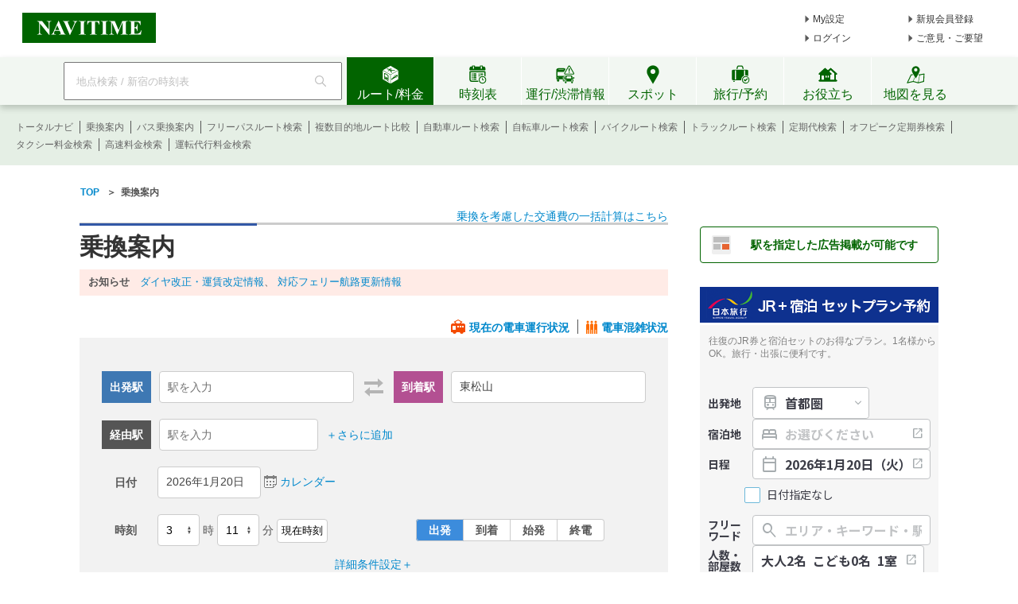

--- FILE ---
content_type: text/html;charset=utf-8
request_url: https://www.navitime.co.jp/transfer/?defSCode=00006730&defName=%E6%9D%B1%E6%9D%BE%E5%B1%B1
body_size: 19583
content:
<!doctype html>
<html lang="ja">
<head>
<meta charset="utf-8"/>
<title>乗換案内 - NAVITIME</title>
<meta name="keywords" content="NAVITIME,ナビタイム,なびたいむ,地図,経路,探索,経路探索,電車,乗換,時刻表,地図検索,乗換検索,ルート,天気,住所,駅"/>
<meta name="description" content="NAVITIMEの乗換案内は、JR、私鉄、地下鉄など全国の鉄道路線に対応。電車のほかに新幹線、飛行機、バス、フェリーを使用するルートもご案内。IC運賃、定期券料金、時刻表、運行状況、駅周辺の地図も確認できます。始発・終電検索も可能。"/>
<meta http-equiv="X-UA-Compatible" content="IE=Edge">
<link rel="shortcut icon" href="/static/pc/l/202601161800/img/common/favicon.ico" type="image/vnd.microsoft.icon">
<link rel="icon" href="/static/pc/l/202601161800/img/common/favicon.ico" type="image/vnd.microsoft.icon">
<link rel="stylesheet" href="/static/pc/l/202601161800/css/common/base.css">
<link rel="stylesheet" href="/static/pc/l/202601161800/css/v2/pc/common/header/header.css">
<link rel="stylesheet" href="/static/pc/l/202601161800/css/v2/web/common/footer/footer.css">
<script>
window.grumi = {
key: '7bf94851-9056-43da-bba6-089a92e49ec3'
};
</script>
<script src="//rumcdn.geoedge.be/7bf94851-9056-43da-bba6-089a92e49ec3/grumi-ip.js" async></script><script type="text/javascript">
N_HEADER_AD = {
path: '/116100890/PC_header_468x60',
size: [468, 60],
id: 'div-gpt-ad-1597831330506-0'
};
</script>
<script type="text/javascript">
N_FOOTER_AD = {
path: '/116100890/PC_footer_728x90_970x90_970x250',
size: [[970, 250], [970, 90], [728, 90]],
id: 'div-gpt-ad-1487330629651-0'
};
</script>
<link rel="stylesheet" href="/static/pc/l/202601161800/css/lib/jquery-ui/jquery-ui.structure.min.css">
<link rel="stylesheet" href="/static/pc/l/202601161800/css/lib/jquery-ui/jquery-ui.theme.min.css">
<link rel="stylesheet" href="/static/pc/l/202601161800/css/lib/jquery-ui/jquery-ui.structure.custom.css">
<link rel="stylesheet" href="/static/pc/l/202601161800/css/transfer/top.css">
<link rel="stylesheet" href="/static/pc/l/202601161800/css/common/modal/register/commuter.css">
<link rel="stylesheet" href="/static/pc/l/202601161800/css/common/modal/login/common.css">
<link rel="stylesheet" href="/static/pc/l/202601161800/css/common/modal/register/freepass.css">
<link rel="canonical" href="https://www.navitime.co.jp/transfer/"/>
<script async src="https://ads.rubiconproject.com/prebid/12408_navitime_pc.js"></script><script>
!function (a9, a, p, s, t, A, g) {
if (a[a9]) return;
function q(c, r) {
a[a9]._Q.push([c, r])
}
a[a9] = {
init: function () {
q("i", arguments)
}, fetchBids: function () {
q("f", arguments)
}, setDisplayBids: function () {
}, targetingKeys: function () {
return []
}, _Q: []
};
A = p.createElement(s);
A.async = !0;
A.src = t;
g = p.getElementsByTagName(s)[0];
g.parentNode.insertBefore(A, g)
}("apstag", window, document, "script", "//c.amazon-adsystem.com/aax2/apstag.js");
</script>
<script async src="https://securepubads.g.doubleclick.net/tag/js/gpt.js"></script><script>
window.Adomik = window.Adomik || {};
Adomik.randomAdGroup = function () {
var rand = Math.random();
switch (false) {
case !(rand < 0.09):
return "ad_ex" + (Math.floor(100 * rand));
case !(rand < 0.10):
return "ad_bc";
default:
return "ad_opt";
}
};
</script>
<script type='text/javascript'>
var googletag = googletag || {};
googletag.cmd = googletag.cmd || [];
var pbjs = pbjs || {};
pbjs.que = pbjs.que || [];
var gptAdSlots = [];
var headerBiddingSlots = [];
var nonHeaderBiddingSlots = [];
var failSafeTimeout = 2000;
var apstag_pubID = "84824047-69fc-45b1-970c-28b3598e82be";
var apstag_bidTimeout = 1500;
googletag.cmd.push(function () {
gptAdSlots[0] = googletag.defineSlot('/116100890/PC_transfer_TOP_300x250', [300, 250], 'div-gpt-ad-1496822797914-0')
.setTargeting('ad_h', (new Date).getUTCHours())
.setTargeting('ad_group', Adomik.randomAdGroup())
.addService(googletag.pubads());
gptAdSlots[1] = googletag.defineSlot('/116100890/PC_transfer_TOP_second_300x600_sticky', [300, 600], 'div-gpt-ad-1497260726840-1')
.setTargeting('ad_h', (new Date).getUTCHours())
.setTargeting('ad_group', Adomik.randomAdGroup())
.addService(googletag.pubads());
headerBiddingSlots.push(gptAdSlots[0]);
headerBiddingSlots.push(gptAdSlots[1]);
if (typeof N_HEADER_AD !== 'undefined') {
var index = gptAdSlots.length
gptAdSlots[index] = googletag.defineSlot(N_HEADER_AD.path, N_HEADER_AD.size, N_HEADER_AD.id)
.setTargeting('ad_h', (new Date).getUTCHours())
.setTargeting('ad_group', Adomik.randomAdGroup())
.addService(googletag.pubads())
headerBiddingSlots.push(gptAdSlots[index]);
}
if (typeof N_FOOTER_AD !== 'undefined') {
var index = gptAdSlots.length
gptAdSlots[index] = googletag.defineSlot(N_FOOTER_AD.path, N_FOOTER_AD.size, N_FOOTER_AD.id)
.setTargeting('ad_h', (new Date).getUTCHours())
.setTargeting('ad_group', Adomik.randomAdGroup())
.addService(googletag.pubads())
headerBiddingSlots.push(gptAdSlots[index]);
}
googletag.pubads().setPublisherProvidedId('68f57d91466901692e7e8d31370992c470cb16921ed0fdec83c15962f64998ce');
var randomRatio = String(Math.floor(Math.random() * 10) + 1);
googletag.pubads().setTargeting("ratio", randomRatio);
googletag.pubads().disableInitialLoad();
googletag.pubads().enableSingleRequest();
googletag.enableServices();
if (nonHeaderBiddingSlots.length > 0) {
googletag.pubads().refresh(nonHeaderBiddingSlots);
}
});
apstag.init({
pubID: apstag_pubID,
adServer: 'googletag',
bidTimeout: apstag_bidTimeout
});
var apstagSlots = [{
slotID: 'div-gpt-ad-1496822797914-0',
slotName: '/116100890/PC_transfer_TOP_300x250',
sizes: [300, 250]
}, {
slotID: 'div-gpt-ad-1497260726840-1',
slotName: '/116100890/PC_transfer_TOP_second_300x600_sticky',
sizes: [300, 600]
}]
if (typeof N_HEADER_AD !== 'undefined') {
apstagSlots.push({
slotID: N_HEADER_AD.id,
slotName: N_HEADER_AD.path,
sizes: N_HEADER_AD.size
})
}
if (typeof N_FOOTER_AD !== 'undefined') {
apstagSlots.push({
slotID: N_FOOTER_AD.id,
slotName: N_FOOTER_AD.path,
sizes: N_FOOTER_AD.size
})
}
function fetchHeaderBids() {
var bidders = ['a9', 'prebid'];
var requestManager = {
adserverRequestSent: false
};
bidders.forEach(function (bidder) {
requestManager[bidder] = false;
})
function allBiddersBack() {
var allBiddersBack = bidders
.map(function (bidder) {
return requestManager[bidder];
})
.filter(function (bool) {
return bool;
})
.length === bidders.length;
return allBiddersBack;
}
function headerBidderBack(bidder) {
if (requestManager.adserverRequestSent === true) {
return;
}
if (bidder === 'a9') {
googletag.cmd.push(function () {
apstag.setDisplayBids();
});
} else if (bidder === 'prebid') {
}
requestManager[bidder] = true;
if (allBiddersBack()) {
sendAdserverRequest();
}
}
function sendAdserverRequest() {
if (requestManager.adserverRequestSent === true) {
return;
}
requestManager.adserverRequestSent = true;
googletag.cmd.push(function () {
googletag.pubads().refresh(headerBiddingSlots);
});
}
function requestBids() {
apstag.fetchBids({
slots: apstagSlots,
timeout: apstag_bidTimeout
}, function (bids) {
headerBidderBack('a9');
});
googletag.cmd.push(function () {
pbjs.que.push(function () {
pbjs.rp.requestBids({
callback: function (bidResponses) {
headerBidderBack('prebid');
},
gptSlotObjects: headerBiddingSlots
});
});
});
}
requestBids();
window.setTimeout(function () {
sendAdserverRequest();
}, failSafeTimeout);
}
fetchHeaderBids();
</script>
<link rel="stylesheet" href="/static/pc/l/202601161800/css/v2/web/advertising/advertising.css">
<link rel="stylesheet" href="/static/pc/l/202601161800/css/affi/jr/fw-top.css">
<link rel="stylesheet" href="/static/pc/l/202601161800/css/affi/jr/setplan.css">
</head>
<body>
<header>
<div id="page_header" class="navitime-web-header">
<div class="navitime-web-header__top">
<a href="//www.navitime.co.jp"><img class="top__logo" src="/static/pc/l/202601161800/img/common/header/logo/logo_header_ntj.svg" alt="NAVITIME" title="NAVITIME"></a>
<ul class="top__my-link top__my-link--ad">
<li class="my-link__item my-link__item--top my-link__item--short-ad"><a href="//www.navitime.co.jp/account/regist/service/walk?invite=pc.header.mysetting" class="my-link__link">My設定</a></li>
<li class="my-link__item my-link__item--top my-link__item--long-ad"><a href="//www.navitime.co.jp/account/regist/?invite=pc.header.entry" class="my-link__link">新規会員登録</a></li>
<li class="my-link__item my-link__item--short-ad"><a href="javascript:void(0);" onclick="location.href='//www.navitime.co.jp/signin/?url='+(location.href.indexOf('/signout/') == -1 ? encodeURIComponent(location.href) : '');" class="my-link__link">ログイン</a></li>
<li class="my-link__item my-link__item--long-ad"><a href="javascript:void(0);" class="my-link__link" onclick="return N_HEADER.moveComment();" target="_blank">ご意見・ご要望</a></li>
</ul>
<div class="section-ad-header">
<div id="div-gpt-ad-1597831330506-0" class="div-gpt-ad" style="width: 468px;height: 60px;">
<script>
googletag.cmd.push(function () {
googletag.display('div-gpt-ad-1597831330506-0');
});
</script>
</div>
</div>
</div>
<div class="navitime-web-header__tab-area">
<ul class="navitime-web-header__link">
<li class="search-box">
<form action="/header/keyword/search/" method="GET" name="header-freeword-search-form" onsubmit="return N_HEADER.isValidSearchWord();">
<label>
<span class="accessibility-hidden">フリーワード検索</span>
<input id="freeword-input" class="search-box__free-word" name="keyword" placeholder="地点検索 / 新宿の時刻表" autocomplete="off" type="text" onfocus="N_HEADER.makeSearchBtnActive();" onblur="N_HEADER.makeSearchBtnPassive();">
</label>
</form>
<div class="search-box__btn-container">
<button class="search-box__search-btn" onclick="N_HEADER.clickSearchBtn();"></button>
</div>
<div id="freeword-suggest" class="search-box__freeword-suggest left"></div>
<div id="freeword-suggest-close" class="search-box__freeword-suggest-close"></div>
</li>
<li>
<ul class="navitime-web-header__tab-list">
<li class="navitime-web-header__tab navitime-web-header__tab--select route-tab route-tab--select js-header-tab" data-tab-name="route"><div class="navitime-web-header__tab-text">ルート/料金</div></li>
<li class="navitime-web-header__tab diagram-tab js-header-tab" data-tab-name="diagram"><div class="navitime-web-header__tab-text">時刻表</div></li>
<li class="navitime-web-header__tab operation-tab js-header-tab" data-tab-name="operation"><div class="navitime-web-header__tab-text multi-language__tabs multi-language__tabs--operation">運行/渋滞情報</div></li>
<li class="navitime-web-header__tab spot-tab js-header-tab" data-tab-name="spot"><div class="navitime-web-header__tab-text">スポット</div></li>
<li class="navitime-web-header__tab travel-tab js-header-tab" data-tab-name="travel"><div class="navitime-web-header__tab-text multi-language__tabs">旅行/予約</div></li>
<li class="navitime-web-header__tab useful-tab js-header-tab" data-tab-name="useful"><div class="navitime-web-header__tab-text">お役立ち</div></li>
<li class="navitime-web-header__tab map-tab js-header-tab" data-tab-name="map"><a href="/maps/poi" class="navitime-web-header__tab-list--map-link"><div class="navitime-web-header__tab-text">地図を見る</div></a></li>
</ul>
</li>
</ul>
</div>
<div class="link-area link-area--hide link-area--show">
<ul class="navitime-web-header__link-list js-header-tab-link" data-tab-name="route">
<li class="link-list__item"><a class="link-list__item--active" href="https://www.navitime.co.jp/signin/?invite=menu01totalnavi">トータルナビ</a></li>
<li class="link-list__item"><a class="link-list__item--active" href="//www.navitime.co.jp/transfer/">乗換案内</a></li>
<li class="link-list__item"><a class="link-list__item--active" href="//www.navitime.co.jp/bustransit/">バス乗換案内</a></li>
<li class="link-list__item"><a class="link-list__item--active" href="//www.navitime.co.jp/transfer/freepass/">フリーパスルート検索</a></li>
<li class="link-list__item"><a class="link-list__item--active" href="//www.navitime.co.jp/route/comparison/point/">複数目的地ルート比較</a></li>
<li class="link-list__item"><a class="link-list__item--active" href="//www.navitime.co.jp/drive/">自動車ルート検索</a></li>
<li class="link-list__item"><a class="link-list__item--active" href="//www.navitime.co.jp/bicycle/">自転車ルート検索</a></li>
<li class="link-list__item"><a class="link-list__item--active" href="https://web.moto.touring.navitime.jp?ref=navitime.top.route" target="_blank" rel="noopener">バイクルート検索</a></li>
<li class="link-list__item"><a class="link-list__item--active" href="//www.navitime.co.jp/truck/">トラックルート検索</a></li>
<li class="link-list__item"><a class="link-list__item--active" href="//www.navitime.co.jp/transfer/pass/">定期代検索</a></li>
<li class="link-list__item"><a class="link-list__item--active" href="//www.navitime.co.jp/transfer/pass/off-peak/">オフピーク定期券検索</a></li>
<li class="link-list__item"><a class="link-list__item--active" href="//www.navitime.co.jp/taxi/">タクシー料金検索</a></li>
<li class="link-list__item"><a class="link-list__item--active" href="//www.navitime.co.jp/highway/">高速料金検索</a></li>
<li class="link-list__item"><a class="link-list__item--active" href="https://www.navitime.co.jp/daiko/price/search/">運転代行料金検索</a></li></ul>
</div>
<div class="link-area link-area--hide">
<ul class="navitime-web-header__link-list js-header-tab-link" data-tab-name="diagram">
<li class="link-list__item"><a class="link-list__item--active" href="//www.navitime.co.jp/diagram/">電車時刻表</a></li>
<li class="link-list__item"><a class="link-list__item--active" href="//www.navitime.co.jp/diagram/shinkansen/">新幹線時刻表</a></li>
<li class="link-list__item"><a class="link-list__item--active" href="//www.navitime.co.jp/diagram/limitedExpress/">特急時刻表</a></li>
<li class="link-list__item"><a class="link-list__item--active" href="//www.navitime.co.jp/bus/diagram/">路線バス時刻表</a></li>
<li class="link-list__item"><a class="link-list__item--active" href="//www.navitime.co.jp/highwaybus/">高速バス時刻表</a></li>
<li class="link-list__item"><a class="link-list__item--active" href="//www.navitime.co.jp/nonstopbus/">空港バス時刻表</a></li>
<li class="link-list__item"><a class="link-list__item--active" href="https://www.navitime.co.jp/diagram/company/00000640/" href="//www.navitime.co.jp/nonstopbus/">フェリー時刻表</a></li>
<li class="link-list__item"><a class="link-list__item--active" href="//www.navitime.co.jp/air/">飛行機時刻表〔国内線〕</a></li>
<li class="link-list__item"><a class="link-list__item--active" href="//travel.navitime.com/ja/flight" target="_blank" rel="noopener">飛行機時刻表〔国際線〕</a></li>
<li class="link-list__item"><a class="link-list__item--active" href="//www.navitime.co.jp/air/lcc/">LCC時刻表</a></li></ul>
</div>
<div class="link-area link-area--hide">
<ul class="navitime-web-header__link-list js-header-tab-link" data-tab-name="trainInfo">
<li class="link-list__item"><a class="link-list__item--active" href="//www.navitime.co.jp/traininfo/top">電車運行情報</a></li>
<li class="link-list__item"><a class="link-list__item--active" href="//www.navitime.co.jp/traininfo/reports">電車混雑リポート</a></li>
<li class="link-list__item"><a class="link-list__item--active" href="//www.navitime.co.jp/congestion/prediction/">電車混雑予報</a></li>
<li class="link-list__item"><a class="link-list__item--active" href="//www.navitime.co.jp/revision/latest/">ダイヤ改正・運賃改定情報</a></li>
<li class="link-list__item"><a class="link-list__item--active" href="//www.navitime.co.jp/airstate/">飛行機運航状況〔国内線〕</a></li>
<li class="link-list__item"><a class="link-list__item--active icon__lock" href="https://www.navitime.co.jp/signin/?invite=footer01traffic">道路交通情報(渋滞情報)</a></li>
<li class="link-list__item"><a class="link-list__item--active" href="//www.navitime.co.jp/probetraffic/">スポット周辺の渋滞予測</a></li>
<li class="link-list__item"><a class="link-list__item--active" href="//www.navitime.co.jp/highwaycongestion/prediction/">高速道路の渋滞予測</a></li>
<li class="link-list__item"><a class="link-list__item--active" href="https://trafficmap.navitime.co.jp" target="_blank">渋滞情報マップ</a></li>
</ul>
</div>
<div class="link-area link-area--hide js-header-tab-link" data-tab-name="spot">
<ul class="navitime-web-header__link-list">
<li class="link-list__item"><a class="link-list__item--active" href="//www.navitime.co.jp/newspot/list/">新規オープンスポット検索</a></li>
<li class="link-list__item"><a class="link-list__item--active" href="//www.navitime.co.jp/nakashoku/">ドライブスルー/テイクアウト/デリバリー店舗検索</a></li>
<li class="link-list__item"><a class="link-list__item--active" href="//www.navitime.co.jp/parking/">駐車場検索</a></li>
<li class="link-list__item"><a class="link-list__item--active" href="//www.navitime.co.jp/motorbike/parking/">バイク駐車場検索</a></li>
<li class="link-list__item"><a class="link-list__item--active" href="//www.navitime.co.jp/gasstation/">ガソリンスタンド検索</a></li>
<li class="link-list__item"><a class="link-list__item--active" href="/gourmet">グルメスポット検索</a></li>
<li class="link-list__item"><a class="link-list__item--active" href="//www.navitime.co.jp/category/">ジャンルからスポットを探す</a></li>
<li class="link-list__item"><a class="link-list__item--active" href="//www.navitime.co.jp/dental/">歯医者を探す</a></li>
<li class="link-list__item"><a class="link-list__item--active" href="//www.navitime.co.jp/busstop/">バス停検索</a></li>
<li class="link-list__item"><a class="link-list__item--active" href="//www.navitime.co.jp/address/">住所検索</a></li>
<li class="link-list__item"><a class="link-list__item--active" href="//www.navitime.co.jp/event/list?eventId=99999">イベント検索</a></li>
</ul>
</div>
<div class="link-area link-area--hide js-header-tab-link" data-tab-name="travel">
<ul class="navitime-web-header__link-list">
<li class="link-list__item"><a class="link-list__item--active" href="//travel.navitime.com/ja/booking/?cid=navitime.pc.header" target="_blank" rel="noopener">国内航空券予約</a></li>
<li class="link-list__item"><a class="link-list__item--active" href="//travel.navitime.com/ja/booking/?reserveType=lcc&cid=navitime.pc.header" target="_blank" rel="noopener">国内格安（LCC）航空券予約</a></li>
<li class="link-list__item"><a class="link-list__item--active" href="//travel.navitime.com/ja/booking/?reserveType=international&cid=navitime.pc.header" target="_blank" rel="noopener">海外航空券予約</a></li>
<li class="link-list__item"><a class="link-list__item--active" href="//travel.navitime.com/ja/booking/jr?cid=navitime.pc.header" target="_blank" rel="noopener">新幹線・特急予約</a></li>
<li class="link-list__item"><a class="link-list__item--active" href="//travel.navitime.com/ja/booking/hotel?cid=navitime.pc.header" target="_blank" rel="noopener">国内ホテル予約</a></li>
<li class="link-list__item"><a class="link-list__item--active" href="//travel.navitime.com/ja/booking/car?cid=navitime.pc.header" target="_blank" rel="noopener">レンタカー予約</a></li>
<li class="link-list__item"><a class="link-list__item--active" href="//travel.navitime.com/ja/leisure" target="_blank" rel="noopener">レジャーチケット予約</a></li>
<li class="link-list__item"><a class="link-list__item--active" href="//travel.navitime.com/ja/area/jp/interest/" target="_blank" rel="noopener">旅行ガイド</a></li>
<li class="link-list__item"><a class="link-list__item--active" href="//travel.navitime.com/ja/plan/" target="_blank" rel="noopener">旅行プラン</a></li>
</ul>
</div>
<div class="link-area link-area--hide js-header-tab-link" data-tab-name="useful">
<ul class="navitime-web-header__link-list">
<li class="link-list__item"><a class="link-list__item--active" href="//transit.navitime.com/ja/" target="_blank" rel="noopener">海外乗換案内</a></li>
<li class="link-list__item"><a class="link-list__item--active" href="//www.navitime.co.jp/railroad/">電車路線図検索</a></li>
<li class="link-list__item"><a class="link-list__item--active" href="//www.navitime.co.jp/bus/route/">バス路線図検索</a></li>
<li class="link-list__item"><a class="link-list__item--active" href="//www.navitime.co.jp/weather/">天気予報</a></li>
<li class="link-list__item"><a class="link-list__item--active" href="//www.navitime.co.jp/postcode/">郵便番号検索</a></li>
<li class="link-list__item"><a class="link-list__item--active" href="//realestate.navitime.co.jp" target="_blank" rel="noopener">住まい検索</a></li>
<li class="link-list__item"><a class="link-list__item--active" href="/daiko">運転代行業者検索</a></li>
<li class="link-list__item"><a class="link-list__item--active" href="//www.navitime.co.jp/walkingcourse/">ウォーキングコース検索</a></li>
<li class="link-list__item"><a class="link-list__item--active" href="//www.navitime.co.jp/drivetool/">ドライブコース作成</a></li>
<li class="link-list__item"><a class="link-list__item--active" href="//www.navitime.co.jp/coursebuilder/">サイクリングコース作成</a></li>
<li class="link-list__item"><a class="link-list__item--active" href="https://web.moto.touring.navitime.jp?ref=navitime.top.useful" target="_blank" rel="noopener">ツーリングルート作成</a></li>
<li class="link-list__item"><a class="link-list__item--active" href="//www.navitime.co.jp/saigai/">災害情報</a></li>
<li class="link-list__item"><a class="link-list__item--active" href="//www.navitime.co.jp/cooperation/map/">ビジネスパーソン向け巡回経路サービス</a></li>
<li class="link-list__item"><a class="link-list__item--active" href="https://kyujin.navitime.co.jp" target="_blank">ドライバー向け求人情報</a></li></ul>
</div>
</div>
</header><div class="main_frame t_left wide-page-mode">
<div class="body_container center">
<ul class="crumb">
<li class="list left">
<a href="//www.navitime.co.jp">
<span>TOP</span>
</a>&nbsp;&nbsp;＞&nbsp;&nbsp;
</li>
<li class="list left current">
<span>乗換案内</span>
</li>
</ul>
<div class="clear"></div>
<div class="wrapper-content">
<div id="left_pane" class="left wide-page-mode">
<div class="top-right-solution-appeal">
<a href="https://api-sdk.navitime.co.jp/tools/commuting-simulation/?utm_source=ntj_web&amp;utm_medium=pc&amp;utm_campaign=transfer_top_right_sol_link"
target="_blank">乗換を考慮した交通費の一括計算はこちら</a>
</div>
<h1 id="title">乗換案内</h1>
<div id="news">
<dl>
<dt>お知らせ</dt>
<dd><a href="//www.navitime.co.jp/revision/latest/" target="_blank">ダイヤ改正・運賃改定情報</a>、
<a href="//www.navitime.co.jp/pcstorage/html/upTool/information_ferry_data.html" target="_blank">対応フェリー航路更新情報</a>
</dd>
</dl>
</div>
<ul class="help-link-area">
<li class="help-link train-info"><a href="#traininfo-area">現在の電車運行状況</a></li>
<li class="help-link komi-repo"><a href="/traininfo/reports">電車混雑状況</a></li>
</ul>
<div id="search-area" class="section">
<form name="route-search" action="/transfer/searchlist" method="get" role="form">
<div class="place-container">
<dl class="orv-condition condition-item">
<dt>出発駅</dt>
<dd>
<input type="text" id="orv-station-name" name="orvStationName" value="" placeholder="駅を入力"
maxlength="255" autocomplete="off">
<input type="hidden" class="node-value" name="orvStationCode" value="">
</dd>
</dl>
<div class="input-change"><img src="/static/pc/l/202601161800/img/common/icon/img_input_change.png" alt="発着地入替"/></div>
<dl class="dnv-condition condition-item">
<dt>到着駅</dt>
<dd>
<input type="text" id="dnv-station-name" name="dnvStationName" value="東松山" placeholder="駅を入力"
maxlength="255" autocomplete="off">
<input type="hidden" class="node-value" name="dnvStationCode" value="00006730">
</dd>
</dl>
</div>
<div class="thr-place-container">
<dl class="condition-item">
<dt>経由駅</dt>
<dd id="th1-station">
<input type="text" id="th1-station-name" name="thr1StationName" value=""
placeholder="駅を入力"
maxlength="255" autocomplete="off">
<input type="hidden" class="node-value" name="thr1StationCode" value="">
</dd>
<dd id="th2-station" style="display: none;">
<input type="text" id="th2-station-name" name="thr2StationName" value=""
placeholder="駅を入力"
maxlength="255" autocomplete="off">
<input type="hidden" class="node-value" name="thr2StationCode" value="">
<span class="cancel-button th2"></span>
</dd>
<dd id="th3-station" style="display: none;">
<input type="text" id="th3-station-name" name="thr3StationName" value=""
placeholder="駅を入力"
maxlength="255" autocomplete="off">
<input type="hidden" class="node-value" name="thr3StationCode" value="">
<span class="cancel-button th3"></span>
</dd>
</dl>
<span class="add-thr">＋さらに追加</span>
</div>
<dl class="date-condition condition-item">
<dt>日付</dt>
<dd>
<input type="text" id="datepicker" value="2026年1月20日" readonly="readonly">
<input type="hidden" id="year" name="year" value="2026"/>
<input type="hidden" id="month" name="month" value="1"/>
<input type="hidden" id="day" name="day" value="20"/>
<a href="javascript:void(0)" id="calendar-link">カレンダー</a>
</dd>
</dl>
<dl class="time-condition condition-item">
<dt>時刻</dt>
<dd>
<select id="hour" name="hour">
<option value="0">0</option>
<option value="1">1</option>
<option value="2">2</option>
<option value="3" selected>3</option>
<option value="4">4</option>
<option value="5">5</option>
<option value="6">6</option>
<option value="7">7</option>
<option value="8">8</option>
<option value="9">9</option>
<option value="10">10</option>
<option value="11">11</option>
<option value="12">12</option>
<option value="13">13</option>
<option value="14">14</option>
<option value="15">15</option>
<option value="16">16</option>
<option value="17">17</option>
<option value="18">18</option>
<option value="19">19</option>
<option value="20">20</option>
<option value="21">21</option>
<option value="22">22</option>
<option value="23">23</option>
</select> 時
<select id="minute" name="minute">
<option value="0">0</option>
<option value="1">1</option>
<option value="2">2</option>
<option value="3">3</option>
<option value="4">4</option>
<option value="5">5</option>
<option value="6">6</option>
<option value="7">7</option>
<option value="8">8</option>
<option value="9">9</option>
<option value="10">10</option>
<option value="11" selected>11</option>
<option value="12">12</option>
<option value="13">13</option>
<option value="14">14</option>
<option value="15">15</option>
<option value="16">16</option>
<option value="17">17</option>
<option value="18">18</option>
<option value="19">19</option>
<option value="20">20</option>
<option value="21">21</option>
<option value="22">22</option>
<option value="23">23</option>
<option value="24">24</option>
<option value="25">25</option>
<option value="26">26</option>
<option value="27">27</option>
<option value="28">28</option>
<option value="29">29</option>
<option value="30">30</option>
<option value="31">31</option>
<option value="32">32</option>
<option value="33">33</option>
<option value="34">34</option>
<option value="35">35</option>
<option value="36">36</option>
<option value="37">37</option>
<option value="38">38</option>
<option value="39">39</option>
<option value="40">40</option>
<option value="41">41</option>
<option value="42">42</option>
<option value="43">43</option>
<option value="44">44</option>
<option value="45">45</option>
<option value="46">46</option>
<option value="47">47</option>
<option value="48">48</option>
<option value="49">49</option>
<option value="50">50</option>
<option value="51">51</option>
<option value="52">52</option>
<option value="53">53</option>
<option value="54">54</option>
<option value="55">55</option>
<option value="56">56</option>
<option value="57">57</option>
<option value="58">58</option>
<option value="59">59</option>
</select> 分
<button type="button" class="set-now">現在時刻</button>
</dd>
</dl>
<ul class="basis-condition condition-item">
<li>
<input type="radio" name="basis" value="1"
id="basis-orv" checked><label for="basis-orv">出発</label>
</li>
<li>
<input type="radio" name="basis" value="0" id="basis-dnv"><label
for="basis-dnv">到着</label>
</li>
<li>
<input type="radio" name="basis" value="4" id="basis-first"><label
for="basis-first">始発</label>
</li>
<li>
<input type="radio" name="basis" value="3" id="basis-last"><label
for="basis-last">終電</label>
</li>
</ul>
<ul class="detail-control-area">
<li class="active toggle">
<a href="javascript:void(0)">詳細条件設定＋</a>
</li>
<li class="toggle"><a href="javascript:void(0)">閉じる</a></li>
</ul>
<ul id="detail-container" class="detail-container">
<li>
<dl class="free-pass-condition condition-item">
<dt class="free-pass-condition-title"><label>フリーパス</label></dt>
<dd class="free-pass-condition-element">
<select name="freePass" id="free-pass-select">
<option value="0" selected>指定なし</option>
<option value="1" >青春18きっぷ</option>
<option value="2" >大阪周遊パス1日券(大阪エリア版)</option>
<option value="7" >大阪周遊パス2日券</option>
<option value="9" >高野山・世界遺産きっぷ（乗り降り自由区間のみ対応）</option>
<option value="10" >江の島・鎌倉フリーパス（乗り降り自由区間のみ対応）</option>
<option value="11" >箱根フリーパス（乗り降り自由区間のみ対応）</option>
<option value="12" >カンサイスルーパス 2dayチケット</option>
<option value="13" >東京メトロ24時間券</option>
<option value="14" >東京フリーきっぷ</option>
<option value="16" >都営地下鉄ワンデーパス</option>
<option value="17" >都営交通無料乗車券</option>
<option value="18" >都営まるごときっぷ（1日乗車券）</option>
<option value="19" >都営deぐるっとパス2020</option>
<option value="20" >都電一日乗車券</option>
<option value="21" >北海道＆東日本パス</option>
<option value="22" >四国フリーきっぷ</option>
<option value="23" >サンキュー♡ちばフリーパス</option>
<option value="24" >都区内パス</option>
<option value="26" >横濱中華街 旅グルメきっぷ</option>
<option value="27" >東急線ワンデーパス</option>
<option value="28" >世田谷線散策きっぷ</option>
<option value="29" >ゆりかもめ一日乗車券</option>
<option value="30" >奥能登まるごとフリーきっぷ</option>
</select>
<div class="freepass-appeal">
<img src="/static/pc/l/202601161800/img/common/icon/ic-pre.svg" alt="プレミアムアイコン"/>
<a href="javascript:void(0);" data-invite="train.route.top.condition.freepass"
class="js-show-modal-freepass"
onclick="gtag('event', 'view.transfer.top', {'乗換検索': 'フリーパスルート料金'});">
無料お試しでフリーパスルート料金を確認
</a>
</div>
</dd>
</dl>
</li>
<li>
<dl class="sort-condition condition-item">
<dt>表示順序</dt>
<dd>
<ul>
<li><input type="radio" value="4" name="sort"
id="sort-4" checked><label
for="sort-4">おすすめルート</label></li>
<li><input type="radio" value="0" name="sort" id="sort-0"><label
for="sort-0">時間が早い</label></li>
<li><input type="radio" value="1" name="sort" id="sort-1"><label
for="sort-1">運賃が安い</label></li>
<li><input type="radio" value="2" name="sort" id="sort-2"><label
for="sort-2">乗換が少ない</label></li>
<li><input type="radio" value="6" name="sort" id="sort-6"><label
for="sort-6">CO2排出量が少ない</label></li>
<li><input type="radio" value="7" name="sort" id="sort-7"><label
for="sort-7">エレベータ優先</label></li>
<li><input type="radio" value="8" name="sort" id="sort-8"><label
for="sort-8">エレベータ・エスカレータ優先</label></li>
<li>
<input type="radio" id="sort-9" disabled>
<label for="sort-9" class="locked">
<a href="javascript:void(0);" data-invite="trancommmbill" class="js-show-modal-commuter"
onclick="gtag('event', 'view.transfer.top', {'乗換検索': '定期区間優先（無料）'});">定期券区間優先</a>
</label>
</li>
</ul>
</dd>
</dl>
</li>
<li>
<dl class="wspeed-condition condition-item">
<dt>徒歩速度</dt>
<dd>
<select name="wspeed">
<option id="wspeed-more-slow" value="156" >かなりゆっくり(時速3.2km)
</option>
<option id="wspeed-slow" value="125" >ゆっくり(時速4km)</option>
<option id="wspeed-standard" value="100"  selected>
標準(時速5km)
</option>
<option id="wspeed-fast" value="83" >せかせか(時速6km)</option>
<option id="wspeed-more-fast" value="66" >かなりせかせか(時速7.6km)</option>
</select>
</dd>
</dl>
</li>
<li>
<dl class="use-condition condition-item">
<div class="gradient-area" style="display: none;"></div>
<dt>使用路線</dt>
<dd>
<ul>
<li><input type="checkbox" value="1" name="airplane" id="airplane" checked><label
for="airplane">飛行機</label></li>
<li><input type="checkbox" value="1" name="sprexprs" id="sprexprs" checked><label
for="sprexprs">新幹線</label></li>
<li><input type="checkbox" value="1" name="utrexprs" id="utrexprs" checked><label
for="utrexprs">特急</label></li>
<li><input type="checkbox" value="1" name="othexprs" id="othexprs" checked><label
for="othexprs">その他有料路線</label></li>
<li><input type="checkbox" value="1" name="mtrplbus" id="mtrplbus" checked><label
for="mtrplbus">路線バス（<a href="javascript:void(0);"
onclick="window.open('//www.navitime.co.jp/serviceinfo/buscompanylist/','','width=360,height=460,resizable=yes,scrollbars=yes');return false;">対応路線</a>）</label>
</li>
<li><input type="checkbox" value="1" name="intercitybus"
id="intercitybus" checked><label for="intercitybus">高速バス</label>
</li>
<li><input type="checkbox" value="1" name="ferry" id="ferry" checked><label for="ferry">フェリー</label>
</li>
</ul>
</dd>
</dl>
</li>
</ul>
<div class="submit-container">
<input type="submit" value="検索">
</div>
<dl class="history-area sub-section">
<dt class="sub-section-title">検索履歴</dt>
<dd class="sub-section-option">
<span class="no_login">
<a href="javascript:void(0);" class="js-login-modal" data-invite="view.transfer.top.routeHistorymlog"
onclick="gtag('event', 'view.transfer.top', {'乗換検索': '履歴ログイン'});">ログイン</a>すると過去の検索履歴を表示できます
</span>
</dd>
<dd class="sub-section-body">
<div class="sample">
<span>例）2020年1月1日</span>&nbsp;<span>12:00発</span>&nbsp;<span
class="fromto-link">東京&nbsp;⇒&nbsp;大阪</span>
</div>
</dd>
</dl>
</form>
</div>
<ul class="help-link-area">
<li class="help-link my-route locked">
<a href="/account/regist/service/walk?invite=pc.train.route.top.myroute"
onclick="gtag('event', 'view.transfer.top', {'乗換検索': 'MYルート(無料)'});"
data-invite="view.transfer.top.routeHistorymlog">MYルート</a>
</li>
</ul>
<div class="solution-appeal">
<div class="solution-appeal__title">乗換を考慮した複数の交通費のまとめて検索はこちら</div>
<div class="solution-appeal__btn-container">
<a href="https://api-sdk.navitime.co.jp/tools/commuting-simulation/?utm_source=ntj_web&amp;utm_medium=pc&amp;utm_campaign=transfer_sol_link"
class="solution-appeal__btn" target="_blank" rel="noopener">
交通費まとめて検索</a>
</div>
</div>
<dl id="stationsearch-area" class="section">
<dt class="section-title">時刻表検索</dt>
<dd class="section-option">
<a href="/diagram/">路線・都道府県から探す</a>
</dd>
<dd class="section-body">
<form name="diagram-stationsearch" action="/diagram/keywordSearch" method="get" role="form">
<input type="text" id="diagram-station-name" name="keyword" data-type="station" placeholder="駅名を入力"
maxlength="255" autocomplete="off">
<input type="hidden" name="node" class="node-value">
<input type="submit" value="検索">
</form>
<dl id="major-station-link-area">
<dt>主要駅/空港から探す</dt>
<dd>
<ul class="major-station">
<li class="station">
<a href="/diagram/lineList?node=00006668">東京</a>
</li>
<li class="station">
<a href="/diagram/lineList?node=00004254">新宿</a>
</li>
<li class="station">
<a href="/diagram/lineList?node=00007825">品川</a>
</li>
<li class="station">
<a href="/diagram/lineList?node=00003544">渋谷</a>
</li>
<li class="station">
<a href="/diagram/lineList?node=00005947">池袋</a>
</li>
<li class="station">
<a href="/diagram/lineList?node=00004305">新大阪</a>
</li>
<li class="station">
<a href="/diagram/lineList?node=00001756">京都</a>
</li>
<li class="station">
<a href="/diagram/lineList?node=00005602">大阪</a>
</li>
<li class="station">
<a href="/diagram/lineList?node=00002460">甲子園</a>
</li>
<li class="station">
<a href="/diagram/lineList?node=00007808">姫路</a>
</li>
</ul>
</dd>
</dl>
</dd>
</dl>
<ul class="help-link-area">
<li class="help-link"><a href="https://www.navitime.co.jp/help/diagram">時刻表改正について</a>
</li>
</ul>
<div id="traininfo-wrapper"></div>
<dl id="railroad-area" class="section">
<dt class="section-title">鉄道路線図</dt>
<dd class="section-option">
<a href="/railroad/">路線・都道府県から探す</a>
</dd>
<dd class="section-body">
<li class="railroad-group">
<dl>
<dt class="railroad-group-name">JR東日本</dt>
<dd class="railroad-list">
<ul>
<li class="railroad">
<a href="/railroad/00000141/%EF%BC%AA%EF%BC%B2%E5%B1%B1%E6%89%8B%E7%B7%9A/">山手線</a>
</li>
<li class="railroad">
<a href="/railroad/00000131/%EF%BC%AA%EF%BC%B2%E4%BA%AC%E6%B5%9C%E6%9D%B1%E5%8C%97%E7%B7%9A/">京浜東北線</a>
</li>
<li class="railroad">
<a href="/railroad/00000183/%EF%BC%AA%EF%BC%B2%E6%9D%B1%E6%B5%B7%E9%81%93%E6%9C%AC%E7%B7%9A%EF%BC%88%E6%9D%B1%E4%BA%AC-%E7%86%B1%E6%B5%B7%EF%BC%89/">東海道本線（東京-熱海）</a>
</li>
<li class="railroad">
<a href="/railroad/00000132/%EF%BC%AA%EF%BC%B2%E4%BA%AC%E8%91%89%E7%B7%9A/">京葉線</a>
</li>
<li class="railroad">
<a href="/railroad/00000151/%EF%BC%AA%EF%BC%B2%E5%B8%B8%E7%A3%90%E7%B7%9A/">常磐線</a>
</li>
</ul>
</dd>
</dl>
</li>
<li class="railroad-group">
<dl>
<dt class="railroad-group-name">私鉄(関東)</dt>
<dd class="railroad-list">
<ul>
<li class="railroad">
<a href="/railroad/00000790/%E6%9D%B1%E6%80%A5%E6%9D%B1%E6%A8%AA%E7%B7%9A/">東急東横線</a>
</li>
<li class="railroad">
<a href="/railroad/00000789/%E6%9D%B1%E6%80%A5%E7%94%B0%E5%9C%92%E9%83%BD%E5%B8%82%E7%B7%9A/">東急田園都市線</a>
</li>
<li class="railroad">
<a href="/railroad/00000298/%E4%BA%AC%E6%80%A5%E6%9C%AC%E7%B7%9A/">京急本線</a>
</li>
<li class="railroad">
<a href="/railroad/00000291/%E4%BA%AC%E6%88%90%E6%9C%AC%E7%B7%9A/">京成本線</a>
</li>
<li class="railroad">
<a href="/railroad/00000791/%E6%9D%B1%E6%80%A5%E7%9B%AE%E9%BB%92%E7%B7%9A/">東急目黒線</a>
</li>
</ul>
</dd>
</dl>
</li>
<li class="railroad-group">
<dl>
<dt class="railroad-group-name">東京メトロ</dt>
<dd class="railroad-list">
<ul>
<li class="railroad">
<a href="/railroad/00000773/%E6%9D%B1%E4%BA%AC%E3%83%A1%E3%83%88%E3%83%AD%E6%97%A5%E6%AF%94%E8%B0%B7%E7%B7%9A/">日比谷線</a>
</li>
<li class="railroad">
<a href="/railroad/00000775/%E6%9D%B1%E4%BA%AC%E3%83%A1%E3%83%88%E3%83%AD%E6%9C%89%E6%A5%BD%E7%94%BA%E7%B7%9A/">有楽町線</a>
</li>
<li class="railroad">
<a href="/railroad/00000774/%E6%9D%B1%E4%BA%AC%E3%83%A1%E3%83%88%E3%83%AD%E5%8D%8A%E8%94%B5%E9%96%80%E7%B7%9A/">半蔵門線</a>
</li>
<li class="railroad">
<a href="/railroad/00000768/%E6%9D%B1%E4%BA%AC%E3%83%A1%E3%83%88%E3%83%AD%E9%8A%80%E5%BA%A7%E7%B7%9A/">銀座線</a>
</li>
<li class="railroad">
<a href="/railroad/00000769/%E6%9D%B1%E4%BA%AC%E3%83%A1%E3%83%88%E3%83%AD%E5%8D%83%E4%BB%A3%E7%94%B0%E7%B7%9A/">千代田線</a>
</li>
</ul>
</dd>
</dl>
</li>
<li class="railroad-group">
<dl>
<dt class="railroad-group-name">JR西日本</dt>
<dd class="railroad-list">
<ul>
<li class="railroad">
<a href="/railroad/00000097/%EF%BC%AA%EF%BC%B2%E7%89%87%E7%94%BA%E7%B7%9A%E3%80%94%E5%AD%A6%E7%A0%94%E9%83%BD%E5%B8%82%E7%B7%9A%E3%80%95/">片町線〔学研都市線〕</a>
</li>
<li class="railroad">
<a href="/railroad/00000039/%EF%BC%AA%EF%BC%B2%E6%9D%B1%E8%A5%BF%E7%B7%9A/">東西線</a>
</li>
<li class="railroad">
<a href="/railroad/00000096/%EF%BC%AA%EF%BC%B2%E7%A6%8F%E7%9F%A5%E5%B1%B1%E7%B7%9A%E3%80%94%E5%AE%9D%E5%A1%9A%E7%B7%9A%E3%80%95/">福知山線〔宝塚線〕 </a>
</li>
<li class="railroad">
<a href="/railroad/00000069/%EF%BC%AA%EF%BC%B2%E5%B1%B1%E9%99%BD%E6%96%B0%E5%B9%B9%E7%B7%9A/">山陽新幹線</a>
</li>
<li class="railroad">
<a href="/railroad/00000085/%EF%BC%AA%EF%BC%B2%E6%9D%B1%E6%B5%B7%E9%81%93%E6%9C%AC%E7%B7%9A%EF%BC%88%E7%B1%B3%E5%8E%9F-%E7%A5%9E%E6%88%B8%EF%BC%89/">東海道本線（米原-神戸）</a>
</li>
</ul>
</dd>
</dl>
</li>
<li class="railroad-group">
<dl>
<dt class="railroad-group-name">私鉄(関西)</dt>
<dd class="railroad-list">
<ul>
<li class="railroad">
<a href="/railroad/00000314/%E8%BF%91%E9%89%84%E5%A4%A7%E9%98%AA%E7%B7%9A/">近鉄大阪線</a>
</li>
<li class="railroad">
<a href="/railroad/00000322/%E8%BF%91%E9%89%84%E5%A5%88%E8%89%AF%E7%B7%9A/">近鉄奈良線</a>
</li>
<li class="railroad">
<a href="/railroad/00000308/%E8%BF%91%E9%89%84%E4%BA%AC%E9%83%BD%E7%B7%9A/">近鉄京都線</a>
</li>
<li class="railroad">
<a href="/railroad/00000285/%E4%BA%AC%E9%98%AA%E6%9C%AC%E7%B7%9A/">京阪本線</a>
</li>
<li class="railroad">
<a href="/railroad/00000319/%E8%BF%91%E9%89%84%E3%81%91%E3%81%84%E3%81%AF%E3%82%93%E3%81%AA%E7%B7%9A/">近鉄けいはんな線</a>
</li>
</ul>
</dd>
</dl>
</li>
<li class="railroad-group">
<dl>
<dt class="railroad-group-name">地下鉄(関西)</dt>
<dd class="railroad-list">
<ul>
<li class="railroad">
<a href="/railroad/00000744/OsakaMetro%E5%BE%A1%E5%A0%82%E7%AD%8B%E7%B7%9A/">御堂筋線</a>
</li>
<li class="railroad">
<a href="/railroad/00000750/OsakaMetro%E9%95%B7%E5%A0%80%E9%B6%B4%E8%A6%8B%E7%B7%91%E5%9C%B0%E7%B7%9A/">長堀鶴見緑地線</a>
</li>
<li class="railroad">
<a href="/railroad/00000746/OsakaMetro%E5%9B%9B%E3%81%A4%E6%A9%8B%E7%B7%9A/">四つ橋線</a>
</li>
<li class="railroad">
<a href="/railroad/00000748/OsakaMetro%E8%B0%B7%E7%94%BA%E7%B7%9A/">谷町線</a>
</li>
<li class="railroad">
<a href="/railroad/00000745/OsakaMetro%E5%A0%BA%E7%AD%8B%E7%B7%9A/">堺筋線</a>
</li>
</ul>
</dd>
</dl>
</li>
</dd>
</dl>
<dl class="otherLinkContainer section">
<dt class="sub-title">関連リンク</dt>
<dd class="other-link-item"><a href="//www.navitime.co.jp/diagram/">電車時刻表</a></dd>
<dd class="other-link-item"><a href="//www.navitime.co.jp/diagram/shinkansen/">新幹線時刻表</a></dd>
<dd class="other-link-item"><a href="//www.navitime.co.jp/diagram/limitedExpress/">特急列車時刻表</a>
</dd>
<dd class="other-link-item"><a href="//www.navitime.co.jp/traininfo/top/">運行状況</a></dd>
<dd class="other-link-item"><a href="//www.navitime.co.jp/railroad/">路線図検索</a></dd>
<dd class="other-link-item"><a href="//www.navitime.co.jp/transfer/pass/">定期代検索</a></dd>
<dd class="other-link-item"><a href="//www.navitime.co.jp/traininfo/reports">電車混雑リポート</a></dd>
<dd class="other-link-item"><a href="//www.navitime.co.jp/congestion/prediction/">混雑予報</a></dd>
<dd class="other-link-item"><a href="//www.navitime.co.jp/transfer/freepass/">フリーパス乗換検索</a></dd>
</dl>
</div>
<div id="right_pane" class="left">
<div id="div-gpt-ad-1496822797914-0" class="div-gpt-ad" style="text-align:center;">
<script>
googletag.cmd.push(function () {
googletag.display('div-gpt-ad-1496822797914-0');
});
</script>
</div>
<a href="/advertising/station/" target="_blank" rel="noopener"
class="advertising-link">
駅を指定した広告掲載が可能です
</a>
<div class="setplan-frame">
<h3 class="title"><img src="//www.navitime.co.jp/pcstorage/img/transfer/new/title_setplan.png" alt="JR + 宿泊セットプラン予約"/></h3>
<div class="search-area">
<div class="comment  no-banner">往復のJR券と宿泊セットのお得なプラン。1名様からOK。旅行・出張に便利です。</div>
<div id="webconnect-tour-hotels-gadget"></div>
<script>
var __WEBCONNECT_HOTELS_GADGET_CONFIG = [{
id: "webconnect-tour-hotels-gadget",
windowOpenTarget: "_blank",
wbcReferer: "00570252",
googleAnalytics: {
utm_source: "navitime",
utm_medium: "teikei",
utm_campaign: "gadget"
},
}];
</script>
<script async src="https://nta-app.webconnect.jp/dp-jr/static/common/gadget/hotel_top_v1.js"></script>
</div>
<div class="purveyor">情報提供：日本旅行</div>
<div class="clear"></div>
</div>
<div class="clear"></div>
<div class="right_pane_transfer_app_frame">
<div class="transfer_app_panel">ナビタイムの乗換案内アプリ</div>
<div class="left">
<div class="transfer_app_img"></div>
</div>
<div class="right">
<div class="transfer_app_title">乗換NAVITIME</div>
<div class="transfer_app_info">路線図、時刻表、最適な乗車位置。<br/>シンプル操作の乗換専用アプリ</div>
</div>
<div class="clear"></div>
<div class="transfer_app_link">
<a href="https://play.google.com/store/apps/details?id=com.navitime.local.nttransfer&referrer=utm_source%3dpc_navitime%26utm_medium%3dpc_navitime_top%26utm_campaign%3dpc_navitime_transifer_top20150709"
"alt=Googleplayで乗換NAVITIMEをダウンロード" target="_blank">Google playへ</a>
<a href="https://itunes.apple.com/jp/app/cheng-huannavitime/id528532387" "alt=Appstoreで乗換NAVITIMEアプリをダウンロード"
target="_blank">App storeへ</a>
<a href="http://products.navitime.co.jp/service/transfer/">詳細を見る</a>
</div>
</div>
<div class="clear"></div>
<div class="sticky-area">
<div id="div-gpt-ad-1497260726840-1" class="div-gpt-ad" style="margin-top:30px;text-align:center;">
<script>
googletag.cmd.push(function () {
googletag.display('div-gpt-ad-1497260726840-1');
});
</script>
</div>
</div>
</div>
</div>
<div id="modal"></div>
<script id="modal-register-walk-route-tmpl" type="text/template">
<div id="register-walk-route">
<div><img src="/static/pc/l/202601161800/img/common/modal/transfer_wark_route_qr.png" alt="" class="register-walk-route__img"/>
</div>
<ul class="register-walk-route__list">
<li class="register-walk-route__item">
<a href="//www.navitime.co.jp/account/regist/?invite={{invite}}" class="register-walk-route__link">PC-NAVITIMEでご登録の方はこちら</a>
</li>
<li class="register-walk-route__item">
<a href="javascript:void(0);" class="register-walk-route__link js-show-modal-login"
onclick="this.template='#modal-login-tmpl';var tmpl = Hogan.compile($(this.template).html());var html=tmpl.render({invite: '{{invite}}',});$('#modal').html(html).dialog({dialogClass: 'shareDialog',modal: true,width: 380,height: 600,}).dialog('option', 'title', 'NAVITIME IDでログイン').dialog('open');">ログイン</a>
</li>
</ul>
</div>
</script>
<script id="modal-register-commuter-tmpl" type="text/template">
<div id="modal-commuter">
<div class="commuter-content">
<p class="commuter-note">NAVITIMEプレミアムコース(月額300円〜/税抜)にご登録いただくと、定期区間を優先した乗換検索がご利用いただけます。</p>
<div class="commuter-regist-btn">
<a href="//www.navitime.co.jp/account/regist/?invite={{invite}}" class="commuter-regitst-link">新規会員登録</a>
</div>
<a href="javascript:void(0);" class="commuter-login-link js-show-modal-login"
onclick="this.template='#modal-login-tmpl';var tmpl = Hogan.compile($(this.template).html());var html=tmpl.render({invite: '{{invite}}',});$('#modal').html(html).dialog({dialogClass: 'shareDialog',modal: true,width: 380,height: 600,}).dialog('option', 'title', 'NAVITIME IDでログイン').dialog('open');">登録済みの方はログイン</a>
</div>
</div>
</script>
<script id="modal-register-freepass-tmpl" type="text/template">
<div id="freepass-modal">
<h2 class="title">フリーパスを考慮した料金表示 はプレミアム機能です</h2>
<span class="caution">※ 一部パスのみ対応</span>
<p class="explain">プレミアムサービスにご登録いただくと、フリーパス利用時の料金を確認いただけます （最初の2ヶ月無料、以降¥330/月（税込）〜）</p>
<img class="freepass-img" src="/static/pc/l/202601161800/img/map/common/modal/freepass-map.png" alt="フリーパス訴求"/>
<div class="btn-area">
<a class="login-btn" href="javascript:void(0)"
onclick="this.template='#modal-login-tmpl';var tmpl = Hogan.compile($(this.template).html());var html=tmpl.render({invite: '{{invite}}',});$('#modal').html(html).dialog({dialogClass: 'shareDialog',modal: true,width: 380,height: 600,}).dialog('option', 'title', 'NAVITIME IDでログイン').dialog('open');">ログイン</a>
<a class="regist-btn" href="//www.navitime.co.jp/account/regist/service/walk?invite={{invite}}"
target="_blank" data-ga-click='{"action":"会員訴求モーダル({{title}})", "label":"プレミアム登録はこちらから"}'>プレミアム登録はこちらから</a>
</div>
</div>
</script><script id="modal-login-tmpl" type="text/template">
<div id="modal-login">
<div class="main-modal-area">
<span id="login-fail" class="caution" style="display: none;"></span>
<div class="section-area">
<form name="login">
<input type="hidden" name="invite" value="{{invite}}">
<input type="hidden" id="url" name="url" value="{{loginurl}}">
<ul class="form__list">
<li class="form__item">
<div class="form__item__input">
<input type="text" name="loginid" id="loginid" class="input"
placeholder="NAVITIME ID" title="NAVITIME ID">
</div>
<div class="form__item__input">
<input type="password" name="password" id="password" class="input"
placeholder="パスワード" title="パスワード">
</div>
</li>
<li class="form__item">
<label class="checkbox">
<input type="checkbox" id="autologin" name="autologin" value="1">
<span class="form__item__label">次回から自動的にログイン</span>
</label>
</li>
<li class="form__item form__item__btn">
<input type="button" id="js-modal-login-btn" class="form__btn" value="ログイン"/>
</li>
</ul>
<input type="hidden" name="logintype" id="logintype" value="PC"/>
<input type="hidden" name="servicetype" id="servicetype" value="OTHER"/>
<input type="hidden" name="coursetype" id="coursetype" value=""/>
<input type="hidden" name="check" id="check" value=""/>
</form>
</div>
<div class="section-area forget-pass">
<a href="https://www.navitime.jp/smartphone_authentication/account/loginpasswordconf?ostype=other&servicetype=WALK"
class="forget-pass__link"
data-ga-click='{"action":"ログインモーダル", "label":"パスワードをお忘れの方"}'>> ID/パスワードをお忘れの方</a><br>
</div>
<div class="section-area other-site">
<div class="section-title">
他サイトのIDでログイン</div>
<div class="other-site__link-area">
<ul class="other-site__list">
<li class="other-site__item">
<a href="//www.navitime.co.jp/signin/" class="other-site__link"
data-ga-click='{"action":"ログインモーダル", "label":"楽天会員・Yahoo！ウォレットの方はこちら"}'>>楽天会員・Yahoo！ウォレットの方はこちら</a>
</li>
</ul>
</div>
</div>
<div class="section-area no-navitimeid">
<div class="section-title no-navitimeid__title">NAVITIME IDをお持ちでない方</div>
<div class="form__item__btn">
<div class="no-navitimeid__btn">
<a href="//www.navitime.co.jp/account/regist/?invite={{invite}}" class="no-navitimeid__link"
data-ga-click='{"action":"ログインモーダル", "label":"NAVITIME IDを取得"}'>
NAVITIME IDを取得</a>
</div>
</div>
</div>
</div>
</div>
</script></div>
</div><div class="clear"></div>
<script src="/static/pc/l/202601161800/js/view/v2/pc/footer/footer.js" defer ></script>
<script style="text/javascript">
var REC_REFERRER_APP = "";
var REC_REFERRER_FUNC = "";
var BOOT_APP_EVENT_CATEGORY = "NAVITIMEアプリ_連携";
var BOOT_APP_EVENT_DRIVE = "Drive";
</script>
<footer>
<div class="footer-banner-frame footer-ad-section">
<div id="div-gpt-ad-1487330629651-0" class="div-gpt-ad" style="margin:0 auto; text-align:center;">
<script>
googletag.cmd.push(function () {
googletag.display('div-gpt-ad-1487330629651-0');
});
</script>
</div>
</div>
<div id="page_footer" class="navitime-web-footer">
<section class="navitime-web-footer__function-link">
<ul class="function-list">
<li class="function-list__item">
<dl>
<dt>ルート・料金</dt>
<dd>
<ul class="link-list">
<li class="link-list__item"><a class="link-list__item--active" href="https://www.navitime.co.jp/signin/?invite=menu01totalnavi">トータルナビ</a></li>
<li class="link-list__item"><a class="link-list__item--active" href="//www.navitime.co.jp/transfer/">乗換案内</a></li>
<li class="link-list__item"><a class="link-list__item--active" href="//www.navitime.co.jp/bustransit/">バス乗換案内</a></li>
<li class="link-list__item"><a class="link-list__item--active" href="//www.navitime.co.jp/transfer/freepass/">フリーパスルート検索</a></li>
<li class="link-list__item"><a class="link-list__item--active" href="//www.navitime.co.jp/route/comparison/point/">複数目的地ルート比較</a></li>
<li class="link-list__item"><a class="link-list__item--active" href="//www.navitime.co.jp/drive/">自動車ルート検索</a></li>
<li class="link-list__item"><a class="link-list__item--active" href="//www.navitime.co.jp/bicycle/">自転車ルート検索</a></li>
<li class="link-list__item"><a class="link-list__item--active" href="https://web.moto.touring.navitime.jp?ref=navitime.top.route" target="_blank" rel="noopener">バイクルート検索</a></li>
<li class="link-list__item"><a class="link-list__item--active" href="//www.navitime.co.jp/truck/">トラックルート検索</a></li>
<li class="link-list__item"><a class="link-list__item--active" href="//www.navitime.co.jp/transfer/pass/">定期代検索</a></li>
<li class="link-list__item"><a class="link-list__item--active" href="//www.navitime.co.jp/transfer/pass/off-peak/">オフピーク定期券検索</a></li>
<li class="link-list__item"><a class="link-list__item--active" href="//www.navitime.co.jp/taxi/">タクシー料金検索</a></li>
<li class="link-list__item"><a class="link-list__item--active" href="//www.navitime.co.jp/highway/">高速料金検索</a></li>
<li class="link-list__item"><a class="link-list__item--active" href="https://www.navitime.co.jp/daiko/price/search/">運転代行料金検索</a></li></ul>
</dd>
</dl>
</li>
<li class="function-list__item">
<dl>
<dt>時刻表</dt>
<dd>
<ul class="link-list">
<li class="link-list__item"><a class="link-list__item--active" href="//www.navitime.co.jp/diagram/">電車時刻表</a></li>
<li class="link-list__item"><a class="link-list__item--active" href="//www.navitime.co.jp/diagram/shinkansen/">新幹線時刻表</a></li>
<li class="link-list__item"><a class="link-list__item--active" href="//www.navitime.co.jp/diagram/limitedExpress/">特急時刻表</a></li>
<li class="link-list__item"><a class="link-list__item--active" href="//www.navitime.co.jp/bus/diagram/">路線バス時刻表</a></li>
<li class="link-list__item"><a class="link-list__item--active" href="//www.navitime.co.jp/highwaybus/">高速バス時刻表</a></li>
<li class="link-list__item"><a class="link-list__item--active" href="//www.navitime.co.jp/nonstopbus/">空港バス時刻表</a></li>
<li class="link-list__item"><a class="link-list__item--active" href="https://www.navitime.co.jp/diagram/company/00000640/" href="//www.navitime.co.jp/nonstopbus/">フェリー時刻表</a></li>
<li class="link-list__item"><a class="link-list__item--active" href="//www.navitime.co.jp/air/">飛行機時刻表〔国内線〕</a></li>
<li class="link-list__item"><a class="link-list__item--active" href="//travel.navitime.com/ja/flight" target="_blank" rel="noopener">飛行機時刻表〔国際線〕</a></li>
<li class="link-list__item"><a class="link-list__item--active" href="//www.navitime.co.jp/air/lcc/">LCC時刻表</a></li></ul>
</dd>
</dl>
<dl>
<dt>運行・渋滞情報</dt>
<dd>
<ul class="link-list">
<li class="link-list__item"><a class="link-list__item--active" href="//www.navitime.co.jp/traininfo/top">電車運行情報</a></li>
<li class="link-list__item"><a class="link-list__item--active" href="//www.navitime.co.jp/traininfo/reports">電車混雑リポート</a></li>
<li class="link-list__item"><a class="link-list__item--active" href="//www.navitime.co.jp/congestion/prediction/">電車混雑予報</a></li>
<li class="link-list__item"><a class="link-list__item--active" href="//www.navitime.co.jp/revision/latest/">ダイヤ改正・運賃改定情報</a></li>
<li class="link-list__item"><a class="link-list__item--active" href="//www.navitime.co.jp/airstate/">飛行機運航状況〔国内線〕</a></li>
<li class="link-list__item"><a class="link-list__item--active icon__lock" href="https://www.navitime.co.jp/signin/?invite=footer01traffic">道路交通情報(渋滞情報)</a></li>
<li class="link-list__item"><a class="link-list__item--active" href="//www.navitime.co.jp/probetraffic/">スポット周辺の渋滞予測</a></li>
<li class="link-list__item"><a class="link-list__item--active" href="//www.navitime.co.jp/highwaycongestion/prediction/">高速道路の渋滞予測</a></li>
<li class="link-list__item"><a class="link-list__item--active" href="https://trafficmap.navitime.co.jp" target="_blank">渋滞情報マップ</a></li>
</ul>
</dd>
</dl>
</li>
<li class="function-list__item">
<dl>
<dt>スポット</dt>
<dd>
<ul class="link-list">
<li class="link-list__item"><a class="link-list__item--active" href="//www.navitime.co.jp/newspot/list/">新規オープンスポット検索</a></li>
<li class="link-list__item"><a class="link-list__item--active" href="//www.navitime.co.jp/nakashoku/">ドライブスルー/テイクアウト/デリバリー店舗検索</a></li>
<li class="link-list__item"><a class="link-list__item--active" href="//www.navitime.co.jp/parking/">駐車場検索</a></li>
<li class="link-list__item"><a class="link-list__item--active" href="//www.navitime.co.jp/motorbike/parking/">バイク駐車場検索</a></li>
<li class="link-list__item"><a class="link-list__item--active" href="//www.navitime.co.jp/gasstation/">ガソリンスタンド検索</a></li>
<li class="link-list__item"><a class="link-list__item--active" href="/gourmet">グルメスポット検索</a></li>
<li class="link-list__item"><a class="link-list__item--active" href="//www.navitime.co.jp/category/">ジャンルからスポットを探す</a></li>
<li class="link-list__item"><a class="link-list__item--active" href="//www.navitime.co.jp/dental/">歯医者を探す</a></li>
<li class="link-list__item"><a class="link-list__item--active" href="//www.navitime.co.jp/busstop/">バス停検索</a></li>
<li class="link-list__item"><a class="link-list__item--active" href="//www.navitime.co.jp/address/">住所検索</a></li>
<li class="link-list__item"><a class="link-list__item--active" href="//www.navitime.co.jp/event/list?eventId=99999">イベント検索</a></li>
</ul>
</dd>
</dl>
</li>
<li class="function-list__item">
<dl>
<dt>旅行・予約</dt>
<dd>
<ul class="link-list">
<li class="link-list__item"><a class="link-list__item--active" href="//travel.navitime.com/ja/booking/?cid=navitime.pc.footer" target="_blank" rel="noopener">国内航空券予約</a></li>
<li class="link-list__item"><a class="link-list__item--active" href="//travel.navitime.com/ja/booking/?reserveType=lcc&cid=navitime.pc.footer" target="_blank" rel="noopener">国内格安（LCC）航空券予約</a></li>
<li class="link-list__item"><a class="link-list__item--active" href="//travel.navitime.com/ja/booking/?reserveType=international&cid=navitime.pc.footer" target="_blank" rel="noopener">海外航空券予約</a></li>
<li class="link-list__item"><a class="link-list__item--active" href="//travel.navitime.com/ja/booking/jr?cid=navitime.pc.footer" target="_blank" rel="noopener">新幹線・特急予約</a></li>
<li class="link-list__item"><a class="link-list__item--active" href="//travel.navitime.com/ja/booking/hotel?cid=navitime.pc.footer" target="_blank" rel="noopener">国内ホテル予約</a></li>
<li class="link-list__item"><a class="link-list__item--active" href="//travel.navitime.com/ja/booking/car?cid=navitime.pc.footer" target="_blank" rel="noopener">レンタカー予約</a></li>
<li class="link-list__item"><a class="link-list__item--active" href="//travel.navitime.com/ja/leisure" target="_blank" rel="noopener">レジャーチケット予約</a></li>
<li class="link-list__item"><a class="link-list__item--active" href="//travel.navitime.com/ja/area/jp/interest/" target="_blank" rel="noopener">旅行ガイド</a></li>
<li class="link-list__item"><a class="link-list__item--active" href="//travel.navitime.com/ja/plan/" target="_blank" rel="noopener">旅行プラン</a></li>
</ul>
</dd>
</dl>
</li>
<li class="function-list__item">
<dl>
<dt>お役立ち</dt>
<dd>
<ul class="link-list">
<li class="link-list__item"><a class="link-list__item--active" href="//transit.navitime.com/ja/" target="_blank" rel="noopener">海外乗換案内</a></li>
<li class="link-list__item"><a class="link-list__item--active" href="//www.navitime.co.jp/railroad/">電車路線図検索</a></li>
<li class="link-list__item"><a class="link-list__item--active" href="//www.navitime.co.jp/bus/route/">バス路線図検索</a></li>
<li class="link-list__item"><a class="link-list__item--active" href="//www.navitime.co.jp/weather/">天気予報</a></li>
<li class="link-list__item"><a class="link-list__item--active" href="//www.navitime.co.jp/postcode/">郵便番号検索</a></li>
<li class="link-list__item"><a class="link-list__item--active" href="//realestate.navitime.co.jp" target="_blank" rel="noopener">住まい検索</a></li>
<li class="link-list__item"><a class="link-list__item--active" href="/daiko">運転代行業者検索</a></li>
<li class="link-list__item"><a class="link-list__item--active" href="//www.navitime.co.jp/walkingcourse/">ウォーキングコース検索</a></li>
<li class="link-list__item"><a class="link-list__item--active" href="//www.navitime.co.jp/drivetool/">ドライブコース作成</a></li>
<li class="link-list__item"><a class="link-list__item--active" href="//www.navitime.co.jp/coursebuilder/">サイクリングコース作成</a></li>
<li class="link-list__item"><a class="link-list__item--active" href="https://web.moto.touring.navitime.jp?ref=navitime.top.useful" target="_blank" rel="noopener">ツーリングルート作成</a></li>
<li class="link-list__item"><a class="link-list__item--active" href="//www.navitime.co.jp/saigai/">災害情報</a></li>
<li class="link-list__item"><a class="link-list__item--active" href="//www.navitime.co.jp/cooperation/map/">ビジネスパーソン向け巡回経路サービス</a></li>
<li class="link-list__item"><a class="link-list__item--active" href="https://kyujin.navitime.co.jp" target="_blank">ドライバー向け求人情報</a></li></ul>
</dd>
</dl>
<dl>
<dt>地図</dt>
<dd>
<ul class="link-list">
<li class="link-list__item" onclick="N_HEADER.moveMap()"><a class="link-list__item--active" href="javascript:void(0)">地図を見る</a></li>
</ul>
</dd>
</dl>
</li>
</ul>
<dl class="oversees">
<dt>海外向け乗換サービス</dt>
<dd>
<ul class="link-list">
<li class="link-list__item"><a class="link-list__item--active" href="//transit.navitime.com/ja/us/?" target="_blank" rel="noopener">アメリカ乗換案内</a></li>
<li class="link-list__item"><a class="link-list__item--active" href="//transit.navitime.com/ja/gb/?" target="_blank" rel="noopener">イギリス乗換案内</a></li>
<li class="link-list__item"><a class="link-list__item--active" href="//transit.navitime.com/ja/fr/?" target="_blank" rel="noopener">フランス乗換案内</a></li>
<li class="link-list__item"><a class="link-list__item--active" href="//transit.navitime.com/ja/de/?" target="_blank" rel="noopener">ドイツ乗換案内</a></li>
<li class="link-list__item"><a class="link-list__item--active" href="//transit.navitime.com/ja/it/?" target="_blank" rel="noopener">イタリア乗換案内</a></li>
<li class="link-list__item"><a class="link-list__item--active" href="//transit.navitime.com/ja/es/?" target="_blank" rel="noopener">スペイン乗換案内</a></li>
<li class="link-list__item"><a class="link-list__item--active" href="//transit.navitime.com/ja/ch/?" target="_blank" rel="noopener">スイス乗換案内</a></li>
<li class="link-list__item"><a class="link-list__item--active" href="//transit.navitime.com/ja/fi/?" target="_blank" rel="noopener">フィンランド乗換案内</a></li>
<li class="link-list__item"><a class="link-list__item--active" href="//transit.navitime.com/ja/no/?" target="_blank" rel="noopener">ノルウェー乗換案内</a></li>
<li class="link-list__item"><a class="link-list__item--active" href="//transit.navitime.com/ja/se/?" target="_blank" rel="noopener">スウェーデン乗換案内</a></li>
<li class="link-list__item"><a class="link-list__item--active" href="//transit.navitime.com/ja/sg/?" target="_blank" rel="noopener">シンガポール乗換案内</a></li>
<li class="link-list__item"><a class="link-list__item--active" href="//transit.navitime.com/ja/id/?" target="_blank" rel="noopener">インドネシア乗換案内</a></li>
<li class="link-list__item"><a class="link-list__item--active" href="//transit.navitime.com/ja/my/?" target="_blank" rel="noopener">マレーシア乗換案内</a></li>
<li class="link-list__item"><a class="link-list__item--active" href="//transit.navitime.com/ja/th/?" target="_blank" rel="noopener">タイ乗換案内</a></li>
<li class="link-list__item"><a class="link-list__item--active" href="//transit.navitime.com/ja/ph/?" target="_blank" rel="noopener">フィリピン乗換案内</a></li>
<li class="link-list__item"><a class="link-list__item--active" href="//transit.navitime.com/ja/kr/?" target="_blank" rel="noopener">韓国乗換案内</a></li>
<li class="link-list__item"><a class="link-list__item--active" href="//transit.navitime.com/ja/hk/?" target="_blank" rel="noopener">香港乗換案内</a></li>
<li class="link-list__item"><a class="link-list__item--active" href="//transit.navitime.com/ja/tw/?" target="_blank" rel="noopener">台湾乗換案内</a></li>
<li class="link-list__item"><a class="link-list__item--active" href="//transit.navitime.com/ja/cn/?" target="_blank" rel="noopener">上海乗換案内</a></li>
<li class="link-list__item"><a class="link-list__item--active" href="//transit.navitime.com/ja/?" target="_blank" rel="noopener">海外乗換案内</a></li>
</ul>
</dd>
</dl>
</section>
<section class="navitime-web-footer__site-link">
<div class="navitime-web-footer__site-link--item">
<ul class="page-link">
<li class="page-link__item"><a class="page-link__item--active" href="https://corporate.navitime.co.jp" target="_blank" rel="noopener">企業情報</a></li>
<li class="page-link__item"><a class="page-link__item--active" href="https://recruit.navitime.co.jp/" target="_blank" rel="noopener">採用情報</a></li>
<li class="page-link__item"><a class="page-link__item--active" href="https://corporate.navitime.co.jp/business/index.html">法人向けサービス</a></li>
<li class="page-link__item"><a class="page-link__item--active" href="//www.navitime.co.jp/feedback/input" target="_blank" rel="noopener">ご意見・ご要望</a></li>
<li class="page-link__item"><a class="page-link__item--active" href="https://help.navitime.co.jp/faq" target="_blank" rel="noopener">よくある質問</a></li>
<li class="page-link__item"><a class="page-link__item--active" href="https://corporate.navitime.co.jp/contact/index.html" target="_blank" rel="noopener">お問い合わせ</a></li>
<li class="page-link__item"><a class="page-link__item--active" href="https://www.navitime.co.jp/advertising/" target="_blank" rel="noopener">広告掲載について</a></li>
<li class="page-link__item"><a class="page-link__item--active" href="/static/pc/l/202601161800/html/regulation/navitime.html">利用規約</a></li>
<li class="page-link__item"><a class="page-link__item--active" href="//www.navitime.co.jp/static/html/about/environment.html">推奨環境/設定について</a></li>
<li class="page-link__item"><a class="page-link__item--active" href="/static/pc/l/202601161800/html/trademark/index.html">商標について</a></li>
<li class="page-link__item"><a class="page-link__item--active" href="/static/pc/l/202601161800/html/trade/index.html">特定商取引法に基づく表示</a></li>
<li class="page-link__item"><a class="page-link__item--active" href="/static/pc/l/202601161800/html/policy/index.html">プライバシーポリシー</a></li>
<li class="page-link__item"><a class="page-link__item--active" href="/help/diagram" target="_blank" rel="noopener">ヘルプ</a></li>
<li class="page-link__item"><a class="page-link__item--active" href="/sitemap/">サイトマップ</a></li>
</ul>
</div>
<ul class="sns">
<li class="sns__list">
<a class="sns__list--active" href="https://www.facebook.com/NAVITIME" target="_blank" rel="noopener">
<img src="/static/pc/l/202601161800/img/common/parts/sns/facebook.png" alt="Facebook" loading="lazy">
</a>
</li>
<li class="sns__list">
<a class="sns__list--active" href="http://twitter.com/#!/navitime_pr" target="_blank" rel="noopener">
<img src="/static/pc/l/202601161800/img/common/parts/sns/twitter.png" alt="Twitter(広報)" loading="lazy">
</a>
</li>
</ul>
</section>
<div class="navitime-web-footer__copyright">&copy; NAVITIME JAPAN Co., Ltd.</div>
</div>
</footer>
<script src="/static/pc/l/202601161800/js/lib/jquery-1.11.1.min.js" ></script>
<script src="/static/pc/l/202601161800/js/lib/jquery.adcount.js" ></script>
<script src="/static/pc/l/202601161800/js/lib/jquery.gacount.js" ></script>
<script src="/static/pc/l/202601161800/js/common/nt_common.js" ></script>
<script src="/static/pc/l/202601161800/js/common/nt_count.js" ></script>
<script src="/static/pc/l/202601161800/js/view/v2/pc/header/header.js" defer ></script>
<script src="/static/pc/l/202601161800/js/view/v2/pages/pc/header/autocomplete.js" ></script>
<script src="/static/pc/l/202601161800/js/lib/jquery-ui.min.js" ></script>
<script src="/static/pc/l/202601161800/js/lib/datepicker-ja.js" ></script>
<script src="/static/pc/l/202601161800/js/lib/hogan-2.0.0.min.js" ></script>
<script src="/static/pc/l/202601161800/js/lib/common.js" ></script>
<script src="/static/pc/l/202601161800/js/common/nt_common.js" ></script>
<!-- nt-common.jsp is essential -->
<script>
(function () {
var namespace = navitime.namespace("navitime.common.resource");
var Path = {
PcnaviTop: "//www.navitime.co.jp",
Storage: "/static/pc/l/202601161800/",
Image: "/static/pc/l/202601161800/img/",
PcnaviImage: "https://www.navitime.co.jp/pcstorage/img/",
Storm: "//static.media-bot.cld.navitime.jp"
};
namespace.Path = Path;
})();
</script>
<script src="/static/pc/l/202601161800/js/view/transfer/searchForm.js" ></script>
<script src="/static/pc/l/202601161800/js/view/transfer/top.js" ></script>
<script src="/static/pc/l/202601161800/js/common/nt_util.js" ></script>
<script src="/static/pc/l/202601161800/js/common/nt_localstorage.js" ></script>
<script src="/static/pc/l/202601161800/js/common/nt_net.js" ></script>
<script src="/static/pc/l/202601161800/js/common/nt_modal.js" ></script>
<script id="traininfo-tmpl" type="text/template">
<dl id="traininfo-area" class="section">
<dt class="section-title">主要路線の運行状況</dt>
<dd class="section-option">
<a href="/traininfo/top/">全国の路線から探す</a>
</dd>
<dd class="section-body">
{{#items}}
<dl class="list-frame">
<dt class="train-name"><span>{{railName}}</span></dt>
<dd class="update-time">{{formatedTime}}&nbsp;更新</dd>
<dd class="cond {{conditionColor}}">{{condition}}</dd>
<dd class="detail-page-link">
<a href="/traininfo/result?link={{railCode}}">運行状況詳細</a>
</dd>
</dl>
{{/
items}}
{{^
items}}
<div class="no-data">現在、主要路線の運行情報はありません。</div>
{{/
items}}
</dd>
</dl>
</script>
<script type="application/ld+json">
[
{
"@context": "http://schema.org",
"@type": "BreadcrumbList",
"itemListElement":
[
{
"@type": "ListItem",
"position": 1,
"item":
{
"@id": "//www.navitime.co.jp",
"name": "TOP"
}
},
{
"@type": "ListItem",
"position": 2,
"item":
{
"@id": "https://www.navitime.co.jp/transfer/",
"name": "乗換案内"
}
}
]
}
]
</script>
<input type="hidden" id="gap" data-dimension1="その他" data-dimension2=""
data-dimension3="" data-dimension4=""/>
<input type="hidden" id="ga-params"
data-ntidHash=""
data-client="-1"
data-memberInfo="none"
data-dateinfo="2026012003_1__none"
data-startDate="20260120_00000000_00000000"/>
<script async src="https://www.googletagmanager.com/gtag/js?id=G-PL3TZGT4JX"></script>
<script>
var gaParams = document.getElementById('ga-params').dataset;
window.dataLayer = window.dataLayer || [];
function gtag() {
dataLayer.push(arguments);
}
gtag('js', new Date());
gtag('config', 'G-PL3TZGT4JX', {
'user_id': gaParams.dateinfo,
});
</script>
<script type="text/javascript">
var gaParams = document.getElementById('ga-params').dataset;
var _gaq = _gaq || [];
var pluginUrl = '//www.google-analytics.com/plugins/ga/inpage_linkid.js';
_gaq.push(['_require', 'inpage_linkid', pluginUrl]);
_gaq.push(['_setAccount', 'UA-27448126-2']);
_gaq.push(['_setCustomVar', 1, 'clnt', gaParams.client, 3]);
_gaq.push(['_setCustomVar', 2, 'info', gaParams.memberInfo, 3]);
_gaq.push(['_setCustomVar', 4, 'dateInfo', gaParams.dateinfo, 2]);
_gaq.push(['_setCustomVar', 5, 'startDate', gaParams.startDate, 1]);
_gaq.push(['_trackPageview']);
(function () {
var ga = document.createElement('script');
ga.type = 'text/javascript';
ga.async = true;
ga.src = ('https:' == document.location.protocol ? 'https://' : 'http://') + 'stats.g.doubleclick.net/dc.js';
var s = document.getElementsByTagName('script')[0];
s.parentNode.insertBefore(ga, s);
})();
if (document.referrer.match(/google\.(com|co\.jp)/gi) && document.referrer.match(/cd/gi)) {
var ga_myString = document.referrer;
var ga_r = ga_myString.match(/cd=(.*?)&/);
var ga_rank = parseInt(ga_r[1]);
var ga_kw = ga_myString.match(/q=(.*?)&/);
if (ga_kw[1].length > 0) {
var ga_keyWord = decodeURI(ga_kw[1]);
} else {
ga_keyWord = "(not provided)";
}
var ga_p = document.location.pathname;
_gaq.push(['_trackEvent', 'RankTracker', ga_keyWord, ga_p, ga_rank, true]);
}

var gaUaClientId = gaParams.ntidHash;
if (gaUaClientId != "") {
(function (i, s, o, g, r, a, m) {
i['GoogleAnalyticsObject'] = r;
i[r] = i[r] || function () {
(i[r].q = i[r].q || []).push(arguments)
}, i[r].l = 1 * new Date();
a = s.createElement(o),
m = s.getElementsByTagName(o)[0];
a.async = 1;
a.src = g;
m.parentNode.insertBefore(a, m)
})(window, document, 'script', '//www.google-analytics.com/analytics.js', 'ga');
ga('create', 'UA-39959835-1', {'cookieDomain': 'navitime.co.jp', 'clientId': gaUaClientId});
var gap = document.getElementById('gap').dataset;
ga('set', 'dimension1', gap.dimension1);
ga('set', 'dimension2', gap.dimension2);
ga('set', 'dimension3', gap.dimension3);
ga('set', 'dimension4', gap.dimension4);
ga('send', 'pageview');
}
</script>
<script type="text/javascript">
try {
jQuery('a[href^="mailto:"]').live('click', function () {
_gaq.push(['_trackEvent', 'Email', 'mailto', this.href]);
});
} catch (e) {
}
</script>
<img src="//www.navitime.co.jp/pcstorage/cntlog/20260120031148?ctl=transfer.top&path-group=transfer" style="display:none;"><script type="text/javascript">
window.dataLayer = window.dataLayer || [];
dataLayer.push({
'出発路線': '',
'到着路線': ''
});
</script>
<!-- Google Tag Manager -->
<noscript>
<iframe src="//www.googletagmanager.com/ns.html?id=GTM-TGJN5X"
height="0" width="0" style="display:none;visibility:hidden"></iframe>
</noscript>
<script>(function (w, d, s, l, i) {
w[l] = w[l] || [];
w[l].push({
'gtm.start':
new Date().getTime(), event: 'gtm.js'
});
var f = d.getElementsByTagName(s)[0],
j = d.createElement(s), dl = l != 'dataLayer' ? '&l=' + l : '';
j.async = true;
j.src =
'//www.googletagmanager.com/gtm.js?id=' + i + dl;
f.parentNode.insertBefore(j, f);
})(window, document, 'script', 'dataLayer', 'GTM-TGJN5X');</script>
<!-- End Google Tag Manager -->
<div class="ca_profitx_ad_container ca_profitx_mediaid_4901 ca_profitx_pageid_37087">
<div class="ca_profitx_ad" data-ca-profitx-ad data-ca-profitx-tagid="43760" data-ca-profitx-spotid="pfxad_43760" data-ca-profitx-pageid="37087"></div>
<div class="ca_profitx_ad" data-ca-profitx-ad data-ca-profitx-tagid="43761" data-ca-profitx-spotid="pfxad_43761" data-ca-profitx-pageid="37087"></div>
<script data-ca-profitx-pageid="37087" src="https://cdn.caprofitx.com/media/4901/pfx.js" type="text/javascript" charset="utf-8" data-ca-profitx-js async></script>
</div></body>
</html>


--- FILE ---
content_type: text/html; charset=utf-8
request_url: https://www.google.com/recaptcha/api2/aframe
body_size: 266
content:
<!DOCTYPE HTML><html><head><meta http-equiv="content-type" content="text/html; charset=UTF-8"></head><body><script nonce="5x7i5id7WAUrxUL8UI-w1w">/** Anti-fraud and anti-abuse applications only. See google.com/recaptcha */ try{var clients={'sodar':'https://pagead2.googlesyndication.com/pagead/sodar?'};window.addEventListener("message",function(a){try{if(a.source===window.parent){var b=JSON.parse(a.data);var c=clients[b['id']];if(c){var d=document.createElement('img');d.src=c+b['params']+'&rc='+(localStorage.getItem("rc::a")?sessionStorage.getItem("rc::b"):"");window.document.body.appendChild(d);sessionStorage.setItem("rc::e",parseInt(sessionStorage.getItem("rc::e")||0)+1);localStorage.setItem("rc::h",'1768846318634');}}}catch(b){}});window.parent.postMessage("_grecaptcha_ready", "*");}catch(b){}</script></body></html>

--- FILE ---
content_type: text/css
request_url: https://www.navitime.co.jp/static/pc/l/202601161800/css/v2/pc/common/header/header.css
body_size: 2272
content:
html{font-size:10px}body{font-size:1.6rem!important}.navitime-web-header *{box-sizing:border-box}.navitime-web-header{margin-bottom:16px;min-width:1080px}@media(max-width:1024px){.navitime-web-header{min-width:768px}}.navitime-web-header a{color:#333;text-decoration:none}.navitime-web-header__top{align-items:center;display:flex;height:44px;margin:14px 0 14px 28px}@media(max-width:1024px){.navitime-web-header__top{margin:1rem 0 1rem 1rem}}.navitime-web-header__top .top__logo{height:38px}.navitime-web-header__top .navitime-web-header-user-menu{display:flex;position:absolute;right:0;top:14px}.navitime-web-header__top .navitime-web-header-user-menu__user{align-items:flex-end;background-image:url(../../../../img/common/header/icon/icon-header-user.svg);background-position:top;background-repeat:no-repeat;background-size:22px;display:flex;height:44px}.navitime-web-header__top .navitime-web-header-user-menu__name{color:#666;font-size:clamp(1.2rem,3rem - 2vw,1.4rem);list-style-type:none}.navitime-web-header__top .navitime-web-header-user-menu__name>.my-link__link{border-bottom:1px solid transparent}.navitime-web-header__top .navitime-web-header-user-menu__name>.my-link__link:hover{border-bottom:1px solid #bebebe}.navitime-web-header__top .sansan-appeal{margin:8px;position:absolute;right:410px;text-align:center;top:0}.navitime-web-header__top .sansan-appeal__text{color:#ff7f00;font-size:clamp(1.2rem,3rem - 2vw,1.4rem)}.navitime-web-header__top .sansan-appeal__link{text-decoration:none}.navitime-web-header__top .sansan-appeal__btn{background-color:#005078;border:1px solid #005078;border-radius:16px;color:#fff;display:flex;justify-content:center;overflow:visible;padding:5px 0;position:relative;text-align:center}.navitime-web-header__top .sansan-appeal__btn:hover{background-color:#fff;color:#005078;text-decoration:none}.navitime-web-header__top .sansan-appeal__btn:focus{outline:0}.navitime-web-header__top .top__my-link{color:#666;display:flex;flex-wrap:wrap;font-size:clamp(1.2rem,3rem - 2vw,1.4rem);font-weight:500;height:44px;justify-content:flex-start;padding:0 1em;width:284px}.navitime-web-header__top .top__my-link--ad{margin-left:auto}.navitime-web-header__top .top__my-link .my-link__item{align-items:center;display:flex;padding:0 14px 0 0;width:50%}.navitime-web-header__top .top__my-link .my-link__item--top{margin-bottom:5px}.navitime-web-header__top .top__my-link .my-link__item:before{background-image:url(../../../../img/common/parts/icon/triangle-header.svg);background-position:50%;background-repeat:no-repeat;background-size:80%;content:"";display:inline-block;height:14px;vertical-align:middle;width:14px}.navitime-web-header__tab-area{background-color:rgba(2,100,0,.05);box-shadow:0 4px 8px 0 rgba(0,0,0,.2);display:flex;width:100%}.navitime-web-header__link{display:flex;height:60px;justify-content:center;margin:0 auto;position:relative;width:100%}@media(max-width:1024px){.navitime-web-header__link{justify-content:start;margin-left:10px}}.navitime-web-header__link .search-box{align-items:center;display:flex;position:relative}.navitime-web-header__link .search-box__btn-container{outline:none;position:absolute;right:8px;top:8px}.navitime-web-header__link .search-box__search-btn{background-color:transparent;border:none;outline:none;padding:14px}@media(max-width:768px){.navitime-web-header__link .search-box__search-btn{padding:12px 4px}}.navitime-web-header__link .search-box__search-btn:before{background:no-repeat url(../../../../img/common/header/icon/icon-magnifying-glass.svg);background-size:18px;content:"";display:block;height:18px;width:18px}.navitime-web-header__link .search-box__search-btn:hover{cursor:pointer}.navitime-web-header__link .search-box__search-btn:hover:before{background:no-repeat url(../../../../img/common/header/icon/icon-magnifying-glass-green.svg);background-size:18px}.navitime-web-header__link .search-box__search-btn:focus:before{background:no-repeat url(../../../../img/common/header/icon/icon-magnifying-glass-green.svg)}.navitime-web-header__link .search-box__search-btn--active{background-color:transparent;border:none;outline:none;padding:14px}@media(max-width:768px){.navitime-web-header__link .search-box__search-btn--active{padding:12px 4px}}.navitime-web-header__link .search-box__search-btn--active:before{background:no-repeat url(../../../../img/common/header/icon/icon-magnifying-glass-green.svg);background-size:18px;content:"";display:block;height:18px;width:18px}.navitime-web-header__link .search-box__search-btn--active:hover{cursor:pointer}.navitime-web-header__link .search-box__free-word{cursor:pointer;height:48px;margin:5px;padding:0 52px 0 14px;width:350px}@media(max-width:1024px){.navitime-web-header__link .search-box__free-word{box-sizing:border-box;padding-right:24px;width:25vw}}.navitime-web-header__link .search-box__free-word::-webkit-input-placeholder{color:#bebebe}.navitime-web-header__link .search-box__free-word:-ms-input-placeholder{color:#bebebe}.navitime-web-header__link .search-box__free-word::-ms-input-placeholder{color:#bebebe}.navitime-web-header__link .search-box__free-word::placeholder{color:#bebebe}.navitime-web-header__link .search-box__freeword-suggest{border-radius:0 0 8px 8px;box-shadow:0 4px 8px 0 rgba(0,0,0,.2);position:absolute;top:54px;z-index:1000}.navitime-web-header__link .search-box__freeword-suggest.left{left:6px}.navitime-web-header__link .search-box__freeword-suggest .spot-suggest-list{max-height:185px;overflow-y:scroll;width:520px}.navitime-web-header__link .search-box__freeword-suggest .spot-suggest-list__item{background-color:#fff;border-bottom:1px solid #efefef;display:flex;font-size:1.6rem;padding:5px 0 5px 16px}.navitime-web-header__link .search-box__freeword-suggest .spot-suggest-list__item:focus,.navitime-web-header__link .search-box__freeword-suggest .spot-suggest-list__item:hover{background-color:#ddedd7;cursor:pointer}.navitime-web-header__link .search-box__freeword-suggest .spot-suggest-list__item.word:before{background-image:url(../../../../img/common/icon/search-green.svg);background-size:contain;content:"";display:inline-block;height:22px;vertical-align:middle;width:22px}.navitime-web-header__link .search-box__freeword-suggest .spot-suggest-list__item:before{background-size:contain;content:"";display:inline-block;height:25px;vertical-align:middle;width:25px}.navitime-web-header__link .search-box__freeword-suggest .spot-suggest-list__item--spot-item:before{background-image:url(../../../../img/top/autocomplete/spot.svg)}.navitime-web-header__link .search-box__freeword-suggest .spot-suggest-list__item--station-item:before{background-image:url(../../../../img/top/autocomplete/station.svg)}.navitime-web-header__link .search-box__freeword-suggest .spot-suggest-list__item--airport-item:before{background-image:url(../../../../img/top/autocomplete/airport.svg)}.navitime-web-header__link .search-box__freeword-suggest .spot-suggest-list__item--busstop-item:before,.navitime-web-header__link .search-box__freeword-suggest .spot-suggest-list__item--highway_busstop-item:before,.navitime-web-header__link .search-box__freeword-suggest .spot-suggest-list__item--shuttle_busstop-item:before{background-image:url(../../../../img/top/autocomplete/busstop.svg)}.navitime-web-header__link .search-box__freeword-suggest .spot-suggest-list__item--address-item:before{background-image:url(../../../../img/top/autocomplete/address.svg)}.navitime-web-header__link .search-box__freeword-suggest .spot-suggest-list__item--myspot-other-item:before,.navitime-web-header__link .search-box__freeword-suggest .spot-suggest-list__item--myspot-spot-item:before,.navitime-web-header__link .search-box__freeword-suggest .spot-suggest-list__item--myspot-station-item:before{background-image:url(../../../../img/common/icon/ic-star-yellow.svg)}.navitime-web-header__link .search-box__freeword-suggest .spot-suggest-list__item__spot-name{font-size:1.6rem;font-weight:700;outline:none;padding:5px 0 5px 10px}.navitime-web-header__link .search-box__freeword-suggest .spot-suggest-list__item__address-name{color:#666;font-size:clamp(1.2rem,3rem - 2vw,1.4rem);font-weight:700}.navitime-web-header__link .search-box__freeword-suggest .spot-suggest-list__item__link{display:block;width:100%}.navitime-web-header__link .search-box__freeword-suggest-close{display:none;height:100%;left:0;position:fixed;top:0;width:100%;z-index:999}.navitime-web-header__tab-list{align-items:center;display:flex;height:100%;text-align:center}.navitime-web-header__tab-list .map-tab{background-image:url(../../../../img/common/header/icon/icon_map_green.svg)}.navitime-web-header__tab-list .route-tab{background-image:url(../../../../img/common/header/icon/icon_route_green.svg)}.navitime-web-header__tab-list .route-tab--select{background-image:url(../../../../img/common/header/icon/icon_route_white.svg)}.navitime-web-header__tab-list .spot-tab{background-image:url(../../../../img/common/header/icon/icon_spot_green.svg)}.navitime-web-header__tab-list .spot-tab--select{background-image:url(../../../../img/common/header/icon/icon_spot_white.svg)}.navitime-web-header__tab-list .diagram-tab{background-image:url(../../../../img/common/header/icon/icon_diagram_green.svg)}.navitime-web-header__tab-list .diagram-tab--select{background-image:url(../../../../img/common/header/icon/icon_diagram_white.svg)}.navitime-web-header__tab-list .operation-tab{background-image:url(../../../../img/common/header/icon/icon_operation_green.svg)}.navitime-web-header__tab-list .operation-tab--select{background-image:url(../../../../img/common/header/icon/icon_operation_white.svg)}.navitime-web-header__tab-list .travel-tab{background-image:url(../../../../img/common/header/icon/icon_travel_green.svg)}.navitime-web-header__tab-list .travel-tab--select{background-image:url(../../../../img/common/header/icon/icon_travel_white.svg)}.navitime-web-header__tab-list .useful-tab{background-image:url(../../../../img/common/header/icon/icon_useful_green.svg)}.navitime-web-header__tab-list .useful-tab--select{background-image:url(../../../../img/common/header/icon/icon_useful_white.svg)}.navitime-web-header__tab-list--map-link{align-items:flex-end;color:#026400!important;display:flex;height:100%;width:100%}.navitime-web-header__tab{align-items:flex-end;background:no-repeat center 8px/28px;border-left:1px solid #fff;color:#026400;cursor:pointer;display:flex;height:100%;width:110px}.navitime-web-header__tab:hover{background-color:#ddedd7}@media(max-width:1024px){.navitime-web-header__tab{width:10vw}}.navitime-web-header__tab-text{font-size:1.6rem;line-height:21px;margin:3px auto}.navitime-web-header__tab--select{background-color:#026400;color:#fff}.navitime-web-header__tab--select:hover{background-color:#026400}.navitime-web-header .link-area{background-color:rgba(2,100,0,.1);display:flex;font-size:clamp(1.2rem,3rem - 2vw,1.4rem);font-weight:500;padding:16px;text-align:left;width:100%}.navitime-web-header .link-area--hide{display:none}.navitime-web-header .link-area--show{align-items:center;display:flex;justify-content:center}@media(max-width:768px){.navitime-web-header .link-area--show{justify-content:left}}.navitime-web-header .link-list{display:block;margin:0 auto;max-width:1080px}@media(max-width:1024px){.navitime-web-header .link-list{width:100%}}.navitime-web-header .link-list__item{border-right:1px solid;display:inline-block;margin:4px 0 2px;padding-right:8px}@media(max-width:768px){.navitime-web-header .link-list__item{margin:0}}.navitime-web-header .link-list__item:last-child{border:none}.navitime-web-header .link-list__item--active{color:#666;margin-left:4px;padding-left:0}.navitime-web-header .link-list__item--active:hover{text-decoration:underline}.navitime-web-header .link-list__item--active-map:hover{cursor:pointer}.navitime-web-header .icon__lock{background:100% no-repeat url(../../../../img/common/header/icon/icon_premium_lock.svg);display:inline-block;padding-right:16px}.navitime-web-header__important-topic{background-color:#f9e5e8;padding:8px 0}.navitime-web-header__important-topic__list{display:flex;flex-wrap:wrap;margin:0 auto;width:1080px}@media(max-width:1024px){.navitime-web-header__important-topic__list{width:90%}}.navitime-web-header__important-topic .imp-topic{width:100%}.navitime-web-header__important-topic .imp-topic:nth-child(n+2){margin-top:8px}.navitime-web-header__important-topic .imp-topic__date{color:#666;margin-right:8px;white-space:nowrap;width:180px}.navitime-web-header__important-topic .imp-topic__link{color:#c3001e}.navitime-web-header__important-topic .imp-topic__link:hover{text-decoration:underline}ol,ul{list-style-type:none;margin:0;padding:0}.accessibility-hidden{height:0;overflow:hidden;position:absolute;width:0}.section-ad-header{position:absolute;right:290px;top:.5rem}@media(max-width:1024px){.section-ad-header{display:none}}.navitime-web-header__top .navitime-web-header-attention{color:#c3001e;font-size:clamp(1.2rem,3rem - 2vw,1.4rem);margin-left:12px}.navitime-web-header__top .navitime-web-header-attention a{color:#026400}.navitime-web-header__top .navitime-web-header-user-menu__user{background-image:url(../../../../../img/common/header/icon/icon-header-user.svg)}.navitime-web-header__top .top__my-link .my-link__item:before{background-image:url(../../../../../img/common/parts/icon/triangle-header.svg)}.navitime-web-header__link .search-box__search-btn:before{background:no-repeat url(../../../../../img/common/header/icon/icon-magnifying-glass.svg)}.navitime-web-header__link .search-box__search-btn--active:before,.navitime-web-header__link .search-box__search-btn:focus:before,.navitime-web-header__link .search-box__search-btn:hover:before{background:no-repeat url(../../../../../img/common/header/icon/icon-magnifying-glass-green.svg)}.navitime-web-header__link .search-box__freeword-suggest .spot-suggest-list__item.word:before{background-image:url(../../../../../img/common/icon/search-green.svg)}.navitime-web-header__link .search-box__freeword-suggest .spot-suggest-list__item--spot-item:before{background-image:url(../../../../../img/top/autocomplete/spot.svg)}.navitime-web-header__link .search-box__freeword-suggest .spot-suggest-list__item--station-item:before{background-image:url(../../../../../img/top/autocomplete/station.svg)}.navitime-web-header__link .search-box__freeword-suggest .spot-suggest-list__item--airport-item:before{background-image:url(../../../../../img/top/autocomplete/airport.svg)}.navitime-web-header__link .search-box__freeword-suggest .spot-suggest-list__item--busstop-item:before,.navitime-web-header__link .search-box__freeword-suggest .spot-suggest-list__item--highway_busstop-item:before,.navitime-web-header__link .search-box__freeword-suggest .spot-suggest-list__item--shuttle_busstop-item:before{background-image:url(../../../../../img/top/autocomplete/busstop.svg)}.navitime-web-header__link .search-box__freeword-suggest .spot-suggest-list__item--address-item:before{background-image:url(../../../../../img/top/autocomplete/address.svg)}.navitime-web-header__link .search-box__freeword-suggest .spot-suggest-list__item--myspot-other-item:before,.navitime-web-header__link .search-box__freeword-suggest .spot-suggest-list__item--myspot-spot-item:before,.navitime-web-header__link .search-box__freeword-suggest .spot-suggest-list__item--myspot-station-item:before{background-image:url(../../../../../img/common/icon/ic-star-yellow.svg)}.navitime-web-header__link .search-box__freeword-suggest .screen-suggest-list__item:after{content:url(../../../../../img/common/arrow.svg)}.navitime-web-header__tab-list .map-tab{background-image:url(../../../../../img/common/header/icon/icon_map_green.svg)}.navitime-web-header__tab-list .route-tab{background-image:url(../../../../../img/common/header/icon/icon_route_green.svg)}.navitime-web-header__tab-list .route-tab--select{background-image:url(../../../../../img/common/header/icon/icon_route_white.svg)}.navitime-web-header__tab-list .spot-tab{background-image:url(../../../../../img/common/header/icon/icon_spot_green.svg)}.navitime-web-header__tab-list .spot-tab--select{background-image:url(../../../../../img/common/header/icon/icon_spot_white.svg)}.navitime-web-header__tab-list .diagram-tab{background-image:url(../../../../../img/common/header/icon/icon_diagram_green.svg)}.navitime-web-header__tab-list .diagram-tab--select{background-image:url(../../../../../img/common/header/icon/icon_diagram_white.svg)}.navitime-web-header__tab-list .operation-tab{background-image:url(../../../../../img/common/header/icon/icon_operation_green.svg)}.navitime-web-header__tab-list .operation-tab--select{background-image:url(../../../../../img/common/header/icon/icon_operation_white.svg)}.navitime-web-header__tab-list .travel-tab{background-image:url(../../../../../img/common/header/icon/icon_travel_green.svg)}.navitime-web-header__tab-list .travel-tab--select{background-image:url(../../../../../img/common/header/icon/icon_travel_white.svg)}.navitime-web-header__tab-list .useful-tab{background-image:url(../../../../../img/common/header/icon/icon_useful_green.svg)}.navitime-web-header__tab-list .useful-tab--select{background-image:url(../../../../../img/common/header/icon/icon_useful_white.svg)}.navitime-web-header .icon__lock{background:100% no-repeat url(../../../../../img/common/header/icon/icon_premium_lock.svg)}

--- FILE ---
content_type: text/css
request_url: https://www.navitime.co.jp/static/pc/l/202601161800/css/transfer/top.css
body_size: 3381
content:
body{height:100%;width:100%}.left{float:left}.right{float:right}.clear{clear:both}.center{margin-left:auto;margin-right:auto}.t_left{text-align:left}.t_center{text-align:center}.t_right{text-align:right}.block{display:block}.none{display:none}.inline{display:inline}.relative{position:relative}.cursor{cursor:default}.pointer{cursor:pointer}#search-area form{display:flex;flex-wrap:wrap;flex-grow:1;position:relative;padding:32px 28px;background-color:#F2F2F2}#search-area form select{height:40px;padding-left:10px;padding-right:25px;font-size:14px;border:1px solid #ccc;border-radius:4px}#search-area form input[type=text]{flex-grow:1;margin:0;padding:3px 10px;height:40px;border:1px solid #ccc;border-radius:4px;font-size:14px;box-sizing:border-box}#search-area form input[type=submit]{-webkit-appearance:none;display:inline-block;width:150px;height:40px;border:0px;border-radius:4px;background-color:#f19200;font-size:16px;font-weight:bold;color:#fff;cursor:pointer}#search-area form input[type=submit]:hover{background-color:#ffb02c}#search-area form .condition-item>dt{display:flex;justify-content:center;align-items:center;flex-shrink:0;padding:10px;margin-right:10px;min-width:60px;box-sizing:border-box;font-size:14px;font-weight:bold}#search-area form .accident-rail-container .accident-rail{padding:6px 12px;margin:0 0 12px;border:1px solid #F0b432;border-radius:6px;background:#fffaef}#search-area form .place-container{display:flex;width:100%;margin:10px 0}#search-area form .place-container .orv-condition dt{background-color:#3E78B3;color:#fff}#search-area form .place-container .dnv-condition dt{background-color:#B35092;color:#fff}#search-area form .place-container .orv-condition,#search-area form .place-container .dnv-condition{display:flex;justify-content:space-between;align-content:center;flex:1;width:270px}#search-area form .place-container .orv-condition dd,#search-area form .place-container .dnv-condition dd{width:245px;height:40px}#search-area form .place-container .orv-condition dd input[type=text],#search-area form .place-container .dnv-condition dd input[type=text]{width:100%}#search-area form .place-container .input-change{display:flex;justify-content:center;align-items:center;width:50px;cursor:pointer}#search-area form .thr-place-container{display:flex;align-items:center;padding:10px 0}#search-area form .thr-place-container .condition-item{display:flex;align-items:center}#search-area form .thr-place-container .condition-item>dt{display:flex;justify-content:center;align-items:center;padding:10px;margin-right:10px;background-color:#555;font-size:14px;font-weight:bold;color:#fff}#search-area form .thr-place-container .condition-item>dd{display:flex;align-items:center;position:relative}#search-area form .thr-place-container .condition-item>dd+dd{margin-left:6px}#search-area form .thr-place-container .condition-item .cancel-button{display:inline-block;position:absolute;right:8px;width:15px;height:15px;background:url(../../img/transfer/new/img_transfer_cancel.png) center center/15px 15px no-repeat;cursor:pointer}#search-area form .thr-place-container .condition-item .cancel-button:hover{background:url(../../img/transfer/new/img_transfer_cancel_pressed.png) center center/15px 15px no-repeat}#search-area form .thr-place-container input[type=text]{width:200px}#search-area form .thr-place-container input[type=text]#th2-station-name,#search-area form .thr-place-container input[type=text]#th3-station-name{padding:3px 30px 3px 10px}#search-area form .thr-place-container .add-thr{margin-left:10px;color:#08C;cursor:pointer}#search-area form .date-condition{display:flex;width:100%;margin:10px 0}#search-area form .date-condition #datepicker{width:130px}#search-area form .date-condition #calendar-link{padding-left:20px;background:url('../../img/common/icon/icon_calender.png?1514180548') center left no-repeat}#search-area form .time-condition{display:flex;width:50%;margin:10px 0}#search-area form .time-condition #hour,#search-area form .time-condition #minute{-webkit-appearance:none;-moz-appearance:none;appearance:none;background:url('../../img/bus/icon/select.png?1559889012') #fff center right 10px no-repeat}#search-area form .time-condition #hour::-ms-expand,#search-area form .time-condition #minute::-ms-expand{display:none}#search-area form .time-condition .set-now{padding:5px;border-radius:4px;border:1px solid #ccc;background-color:#fff;cursor:pointer}#search-area form .basis-condition{display:flex;justify-content:center;align-items:center;width:50%;margin:10px 0}#search-area form .basis-condition input[type=radio]{display:none}#search-area form .basis-condition input[type=radio]+label{padding:5px 15px;font-size:14px;font-weight:bold;background-color:#fff}#search-area form .basis-condition input[type=radio]:checked+label{color:#fff;background-color:#3c8cdc}#search-area form .basis-condition li label{border:1px solid #ccc}#search-area form .basis-condition li+li label{border-left:none}#search-area form .basis-condition li:first-of-type label{border-radius:4px 0 0 4px}#search-area form .basis-condition li:last-of-type label{border-radius:0 4px 4px 0}#search-area form .detail-control-area{display:flex;flex-direction:column;align-items:center;width:100%}#search-area form .detail-control-area li{padding:5px;display:none;text-align:center}#search-area form .detail-control-area li.active{display:block}#search-area form .detail-control-area li .deal-with-free-pass-message{margin-top:7px;color:#f06955}#search-area form .detail-container{display:none;width:100%}#search-area form .detail-container.active{display:block}#search-area form .detail-container>li+li{border-top:1px dashed #ccc}#search-area form .detail-container .free-pass-condition{display:flex;margin:10px 0}#search-area form .detail-container .free-pass-condition .free-pass-condition-title{display:flex;flex-flow:column;align-items:flex-start}#search-area form .detail-container .free-pass-condition .free-pass-condition-title .new-tag{color:#f06955;font-size:10px}#search-area form .detail-container .free-pass-condition #free-pass-select{margin:10px 0 0 -5px;padding-right:0;background-color:#fff;-webkit-appearance:menulist;appearance:menulist}#search-area form .detail-container .free-pass-condition .freepass-caution{color:#666;margin-top:5px}#search-area form .detail-container .free-pass-condition .freepass-caution_area{margin-top:9px}#search-area form .detail-container .free-pass-condition .freepass-caution_title{font-size:12px;position:relative;display:inline-block;cursor:pointer}#search-area form .detail-container .free-pass-condition .freepass-caution_title_icon{vertical-align:bottom}#search-area form .detail-container .free-pass-condition .freepass-caution_title .arrow{position:absolute;top:-5px;right:-30px}#search-area form .detail-container .free-pass-condition .freepass-caution_title .img-transfer-arrow_down{width:24px;height:24px;background:url('../../img/sp/transfer/top/arrow_down.png?1586236483') no-repeat center center/32px auto}#search-area form .detail-container .free-pass-condition .freepass-caution_detail{display:none;margin:17px 0 0 5px}#search-area form .detail-container .free-pass-condition .freepass-caution_detail_list{font-size:12px}#search-area form .detail-container .free-pass-condition .freepass-caution_detail_list_item{margin-bottom:8px}#search-area form .detail-container .free-pass-condition .freepass-caution_detail_list_item_list{margin-top:8px}#search-area form .detail-container .free-pass-condition .freepass-caution_detail_list_item_list li{margin-bottom:3px}#search-area form .detail-container .free-pass-condition .freepass-appeal{display:flex;align-items:center}#search-area form .detail-container .sort-condition,#search-area form .detail-container .wspeed-condition,#search-area form .detail-container .use-condition{display:flex;align-items:center;margin:10px 0;position:relative}#search-area form .detail-container .sort-condition>dd,#search-area form .detail-container .wspeed-condition>dd,#search-area form .detail-container .use-condition>dd{width:100%}#search-area form .detail-container .sort-condition>dd>ul,#search-area form .detail-container .wspeed-condition>dd>ul,#search-area form .detail-container .use-condition>dd>ul{display:flex;justify-content:flex-start;align-items:center;flex-wrap:wrap}#search-area form .detail-container .sort-condition>dd>ul>li,#search-area form .detail-container .wspeed-condition>dd>ul>li,#search-area form .detail-container .use-condition>dd>ul>li{display:flex;align-items:center;margin:3px 30px 3px 0}#search-area form .detail-container .sort-condition>dd>ul>li .locked,#search-area form .detail-container .wspeed-condition>dd>ul>li .locked,#search-area form .detail-container .use-condition>dd>ul>li .locked{display:flex}#search-area form .detail-container .sort-condition>dd>ul>li .locked::before,#search-area form .detail-container .wspeed-condition>dd>ul>li .locked::before,#search-area form .detail-container .use-condition>dd>ul>li .locked::before{content:'';background:url('../../img/common/locked.png?1586236483') center left/12px 14px no-repeat;width:12px;height:14px;margin-right:5px}#search-area form .detail-container .sort-condition .gradient-area,#search-area form .detail-container .wspeed-condition .gradient-area,#search-area form .detail-container .use-condition .gradient-area{height:100%;width:100%;position:absolute;top:0;background-image:linear-gradient(rgba(246,246,246,0.5),rgba(246,246,246,0.5));z-index:1}#search-area form .submit-container{display:flex;justify-content:center;width:100%;margin:10px 0}.history-area{display:flex;flex-wrap:wrap;width:100%}.history-area .sub-section-title{flex-grow:1;margin:5px 0;color:grey;font-weight:700;font-size:14px}.history-area .sub-section-option{margin:5px 0}.history-area .sub-section-option .no_login{display:flex}.history-area .sub-section-option .no_login::before{content:'';background:url('../../img/common/locked.png?1586236483') center left/12px 14px no-repeat;width:12px;height:14px;margin-right:5px}.history-area .sub-section-body{width:100%;padding:10px 15px;font-size:14px;background-color:#e9e9e9}.history-area .sub-section-body .list{padding:6px 0}.history-area .sub-section-body .list+.list{border-top:1px dotted #ccc}.history-area .sub-section-body .list .fromto-link{margin-left:10px}.history-area .sub-section-body .sample{padding:6px 0;color:#bfbfbf}.history-area .sub-section-body .sample .fromto-link{margin-left:10px}.history-area .sub-section-body #registed-list .transfer-history{padding:6px 0;border-bottom:1px solid #ccc}#staion-modal{position:absolute;display:none;flex-direction:column;border:1px solid #ccc;border-radius:4px;overflow:hidden;z-index:1}#staion-modal .title{padding:8px 5px;background-color:#979797;border-bottom:1px solid #ccc;font-size:16px;color:#fff}#staion-modal .item{display:flex;padding:8px 5px;background-color:#fff;font-size:14px;color:#333;overflow:hidden;white-space:nowrap;text-overflow:ellipsis;cursor:pointer}#staion-modal .item:hover{background-color:#ccc;font-weight:bold}.ui-autocomplete{border:1px solid #ccc;border-radius:4px;overflow:hidden}.ui-autocomplete .ui-menu-item{padding:8px 5px;background-color:#fff;font-size:14px;color:#333;overflow:hidden;white-space:nowrap;text-overflow:ellipsis}body{background-color:#fff}.main_frame{position:relative;margin-top:0}.main_frame .crumb{padding-top:10px;margin-left:1px;font-size:12px;font-weight:bold}.main_frame .wrapper-content{display:flex}#left_pane{position:relative;margin-top:30px}#left_pane h1#title{padding:10px 0;border-top:3px solid #ccc;font-size:30px;font-weight:bold;line-height:1.2;color:#333}#left_pane h1#title::after{display:inline-block;position:absolute;top:0;left:0;width:223px;border-top:3px solid #3258a6;content:''}#left_pane .section{display:flex;align-items:center;flex-wrap:wrap}#left_pane .section-title{display:flex;justify-content:space-between;flex-grow:1;padding:8px 0;border-bottom:3px solid #ccc;font-size:16px;font-weight:bold}#left_pane .section-title .section-title-additional{align-self:flex-end;line-height:1;font-weight:normal}#left_pane .section-option{display:flex;align-items:center;padding:8px 0;border-bottom:3px solid #ccc}#left_pane .section-option a,#left_pane .section-option span{font-size:14px}#left_pane .section-option .realtime-icon{width:16px;margin:0 3px}#left_pane .section-body{width:100%}#left_pane .help-link-area{display:flex;justify-content:flex-end}#left_pane .help-link-area .help-link{display:flex;align-items:flex-end;margin:5px 0}#left_pane .help-link-area .help-link+.help-link{margin-left:10px;border-left:solid 1px #555;padding-left:10px}#left_pane .help-link-area .help-link.train-info{font-weight:bold}#left_pane .help-link-area .help-link.train-info::before{content:'';background:#f44b00 url('../../img/transfer/new/icon/route_train_mask.png?1514180548') center left/18px no-repeat;width:18px;height:18px;margin-right:5px}#left_pane .help-link-area .help-link.komi-repo{font-weight:bold}#left_pane .help-link-area .help-link.komi-repo::before{content:'';background:url('../../img/transfer/new/icon/transfer_top_icon_congestion.png?1514180548') center left/14px 17px no-repeat;width:14px;height:17px;margin-right:5px}#left_pane .help-link-area .help-link.my-route.locked::before{content:'';background:url('../../img/common/locked.png?1586236483') center left/12px 14px no-repeat;width:12px;height:14px;margin-right:5px}#left_pane #search-area{margin-top:0px}#left_pane #search-area .section-body{background-color:#f6f6f6}#left_pane #stationsearch-area{margin-top:50px}#left_pane #stationsearch-area .section-body{background-color:#f6f6f6}#left_pane #stationsearch-area form{position:relative;display:flex;flex-wrap:wrap;padding:32px 28px}#left_pane #stationsearch-area form .wrap-content{width:100%;margin-bottom:10px}#left_pane #stationsearch-area form input[type=text]{flex-grow:1;margin:0;padding:3px 10px;height:40px;border:1px solid #ccc;border-radius:4px;font-size:14px;box-sizing:border-box}#left_pane #stationsearch-area form input[type=submit]{-webkit-appearance:none;display:inline-block;margin-left:15px;width:150px;height:40px;border:0px;border-radius:4px;background-color:#f19200;font-size:16px;font-weight:bold;color:#fff;cursor:pointer}#left_pane #stationsearch-area form input[type=submit]:hover{background-color:#ffb02c}#left_pane #major-station-link-area{padding:0 28px 32px}#left_pane #major-station-link-area dt{margin-bottom:10px;padding-bottom:5px;border-bottom:1px dotted #ccc;font-size:14px;font-weight:bold}#left_pane #major-station-link-area .major-station{display:flex;width:100%}#left_pane #major-station-link-area .major-station .station{font-size:14px}#left_pane #major-station-link-area .major-station .station+.station{padding-left:35px}#left_pane #traininfo-area .section-body{display:flex;flex-wrap:wrap;justify-content:space-between}#left_pane #traininfo-area .section-body .list-frame{display:flex;flex-direction:column;flex-wrap:wrap;width:49%;height:70px;padding:10px 0;box-sizing:border-box;border-bottom:dotted 1px #ccc}#left_pane #traininfo-area .section-body .list-frame::before{content:'';order:1;background:#f44b00 url('../../img/transfer/new/icon/route_train_mask.png?1514180548') center left/18px no-repeat;width:18px;height:18px;margin:15px 5px 15px 0}#left_pane #traininfo-area .section-body .list-frame .train-name{order:2;display:flex;align-items:center;height:50%;font-size:14px;font-weight:bold;color:#333}#left_pane #traininfo-area .section-body .list-frame .train-name span{width:190px;overflow:hidden;white-space:nowrap;text-overflow:ellipsis}#left_pane #traininfo-area .section-body .list-frame .update-time{order:4;align-self:flex-end;display:flex;align-items:center;justify-content:flex-end;width:120px;height:50%;font-size:12px;color:grey}#left_pane #traininfo-area .section-body .list-frame .cond{order:3;display:flex;align-items:center;width:200px;height:50%;font-size:14px;font-weight:bold;overflow:hidden;white-space:nowrap;text-overflow:ellipsis;color:#f44b00}#left_pane #traininfo-area .section-body .list-frame .cond.normal-cond-color{color:#4fa933}#left_pane #traininfo-area .section-body .list-frame .detail-page-link{order:5;align-self:flex-end;display:flex;align-items:center;justify-content:flex-end;width:110px;height:50%}#left_pane #railroad-area{font-size:14px}#left_pane #railroad-area .railroad-group{display:block;border-bottom:dotted 1px #ccc}#left_pane #railroad-area .railroad-group dl{display:flex;padding:10px 0}#left_pane #railroad-area .railroad-group dl .railroad-group-name{width:15%;padding:5px 15px}#left_pane #railroad-area .railroad-group dl .railroad-list{flex:1}#left_pane #railroad-area .railroad-group dl .railroad-list ul{display:flex;flex-wrap:wrap}#left_pane #railroad-area .railroad-group dl .railroad-list ul .railroad{padding:5px 15px}#left_pane .otherLinkContainer{display:flex;flex-wrap:wrap;padding-bottom:10px;border-bottom:dotted 1px #ccc}#left_pane .otherLinkContainer .sub-title{display:flex;justify-content:space-between;flex-grow:1;width:100%;margin-bottom:10px;padding:8px 0;border-bottom:3px solid #ccc;font-size:16px;font-weight:bold}#left_pane .otherLinkContainer .other-link-item{padding:5px 25px 5px 0;font-size:14px}#left_pane .section{margin-top:48px}#left_pane .solution-appeal{padding:16px;margin:8px 0;text-align:-webkit-center;background-color:#f6f6f6}#left_pane .solution-appeal__title{padding:0 0 13px 33px;font-size:16px;font-weight:700;text-align:left;background-image:url('../../img/transfer/new/img_title_transfer_pass.png?1514180548');background-repeat:no-repeat}#left_pane .solution-appeal__btn-container{padding:24px}#left_pane .solution-appeal__btn{padding:10px 36px;margin:20px 0;font-size:20px;font-weight:700;color:#fff;text-align:center;background-color:#e88400;border-style:none;border-radius:4px}#left_pane .top-right-solution-appeal{display:flex;flex-direction:column;align-items:flex-end;margin-top:-17px}#right_pane{margin-left:40px;padding-top:10px}#right_pane .section{margin-top:8px}#right_pane .section h2.sub-title,#right_pane .section h3.sub-title{font-size:16px;font-weight:bold;border-bottom:solid 3px #ccc;margin-top:30px;padding-bottom:5px}#right_pane .setplan-frame{margin-top:30px}#right_pane .right_pane_transfer_app_frame{margin:30px 0 30px 0;width:300px}#right_pane .right_pane_transfer_app_frame .transfer_app_panel{background-color:#e5e5e5;font-size:16px;color:#343434;font-weight:bold;padding:3px;margin-bottom:10px}#right_pane .right_pane_transfer_app_frame .transfer_app_img{background:url('../../img/common/appli/train.png?1514180548') top left/62px 62px;background-repeat:no-repeat;width:62px;height:62px}#right_pane .right_pane_transfer_app_frame .transfer_app_title{font-weight:bold;line-height:18px;margin-bottom:4px;font-size:16px;color:#4c4c4c}#right_pane .right_pane_transfer_app_frame .transfer_app_info{font-size:14px;line-height:16px;color:#656565}#right_pane .right_pane_transfer_app_frame .transfer_app_link{background-color:#e5e5e5;font-size:14px;padding:1px 5px 1px 0px;margin-bottom:10px;text-align:right;color:#08c;margin-top:10px}#news{background-color:#ffebe6;margin-bottom:25px}#news dl{height:25px;padding-top:8px}#news dt{float:left;margin:0 13px 0 11px;font-size:13px;font-weight:bold}#news dd{float:left;font-size:13px}


--- FILE ---
content_type: text/css
request_url: https://www.navitime.co.jp/static/pc/l/202601161800/css/common/modal/register/commuter.css
body_size: 758
content:
.shareDialog{padding:0 !important}.shareDialog .ui-dialog-titlebar{font-size:16px;text-align:center;padding:16px 0;position:relative;color:#fff;background:#026400}.shareDialog .ui-dialog-titlebar .ui-dialog-title{float:none}#modal-commuter{position:relative}#modal-commuter .commuter-content{padding:10px;margin:0;font-size:12px}#modal-commuter .commuter-note{color:#333;font-size:14px;letter-spacing:1px;margin:16px}#modal-commuter .commuter-regist-btn{background:#026400;border-radius:8px;margin:0 auto;height:40px;width:61%}#modal-commuter .commuter-regist-btn a{align-items:center;color:#fff;display:flex;font-size:16px;height:100%;justify-content:center;text-decoration:none;outline:none;width:100%}#modal-commuter .commuter-login-link{align-items:center;color:#333;display:flex;font-size:14px;justify-content:center;margin:18px 0;text-align:center;text-decoration:underline;width:100%}


--- FILE ---
content_type: text/css
request_url: https://www.navitime.co.jp/static/pc/l/202601161800/css/common/modal/register/freepass.css
body_size: 552
content:
#freepass-modal{padding:20px 70px}#freepass-modal .title{font-size:20px;font-weight:bold;text-align:center;letter-spacing:0.6px;margin-bottom:10px}#freepass-modal .caution{font-size:12px;color:#333;display:block;text-align:right}#freepass-modal .explain{margin:16px 0;font-size:16px;color:#666;line-height:25px}#freepass-modal .freepass-img{width:100%}#freepass-modal .btn-area{display:flex;margin-top:20px}#freepass-modal .btn-area .login-btn{width:50%;text-align:center;padding:15px 0;font-size:16px;font-weight:bold;color:#026400}#freepass-modal .btn-area .regist-btn{width:50%;text-align:center;padding:15px 0;background-color:#00640d;border-radius:8px;color:#fff;font-weight:bold}


--- FILE ---
content_type: text/css
request_url: https://www.navitime.co.jp/static/pc/l/202601161800/css/affi/jr/setplan.css
body_size: 441
content:
.setplan-frame h3{font-size:16px}.setplan-frame .comment{padding:12px 0 0 11px;color:#808080;font-size:12px}.setplan-frame .comment.no-banner{padding-bottom:24px}.setplan-frame dl{padding-left:6px}.setplan-frame dt{width:63px;float:left;margin:5px;color:#555555;font-weight:bold;font-size:14px}.setplan-frame select{width:205px;border-radius:4px;color:#555;font-size:14px;padding:4px 6px;margin-right:5px}.setplan-frame select.short{width:103px}.setplan-frame select.m_short{width:85px}.setplan-frame select.date{float:left;font-size:12px}.setplan-frame .search-area{background-color:#f6f6f6}.setplan-frame .search-area .p30{padding-top:30px}.setplan-frame .search-area .p20{padding-top:20px}.setplan-frame .subtitle{width:58px;margin:0 5px 0 10px;line-height:30px;float:left}.setplan-frame .hidden{display:none}.setplan-frame .cl_img{float:left;margin-top:7px}.setplan-frame .submit{margin:23px 0 0 86px;padding-bottom:26px}.setplan-frame .submit input{width:128px}.setplan-frame .submit .submit-btn{cursor:pointer;-webkit-appearance:button;width:128px}.setplan-frame .purveyor{font-size:11px;color:#808080;text-align:right;line-height:20px}.setplan-frame .banner{display:flex;padding:5px;margin:8px 0}.setplan-frame .btn_submit_blue{width:128px;height:37px;border-radius:4px;font-weight:bold;font-size:18px;border-style:none;background-color:#3358a6;color:#FFF}.setplan-frame .btn_submit_blue:hover{background-color:#5b79b8}.setplan-frame select{background-color:#fff;border:1px solid #ccc;height:30px;line-height:30px}.setplan-frame input{display:inline-block;height:20px;padding:4px 6px;font-size:14px;color:#555;vertical-align:middle;border-radius:4px}


--- FILE ---
content_type: application/javascript
request_url: https://sync.im-apps.net/imid/segment?token=mvztbLghGwwxiIkb8Mzm7Q&callback=TDIMTAG.cb.tdinjubo4.imCallback
body_size: 610
content:
TDIMTAG.cb.tdinjubo4.imCallback({"imid": "cToysywdRJm3pB98roDwIg", "imid_created": null, "segment_eids": ["iSI+fOln60Q"]})

--- FILE ---
content_type: application/javascript
request_url: https://www.navitime.co.jp/static/pc/l/202601161800/js/lib/common.js
body_size: 1093
content:
var agent = navigator.userAgent;
var appver = navigator.appVersion;
var navi = navigator.appName;

var isDom = (document.getElementById!=null);
var isOpera = (agent.indexOf("Opera")>-1);
var isIe4 = (document.all && !isDom && !isOpera);
var isIe5 = (document.all && isDom && !isOpera);
var isIe = (isIe4 || isIe5);

var isFF = (agent.indexOf("Firefox")>-1);
var isWin = (agent.indexOf('Win') != -1);
var isMac = (agent.indexOf('Mac') != -1);
var isSafari = (agent.indexOf("Safari")>-1);

function getWindowWidth(){

	if(isOpera || isFF || isSafari) return window.innerWidth;
	if(isIe) return document.body.clientWidth;
	return 0;
}
function getWindowHeight(){
	if(isOpera || isFF || isSafari) return window.innerHeight;
	if(isIe) return document.body.clientHeight;
	return 0;
}

function getScrollLeft(){

	if(isOpera || isFF || isSafari) return window.pageXOffset;
	if(isIe) return document.body.scrollLeft || document.documentElement.scrollLeft;

	return 0;
}
function getScrollTop(){
	if(isOpera || isFF || isSafari) return window.pageYOffset;
	if(isIe) return document.body.scrollTop  || document.documentElement.scrollTop;

	return 0;
}

var loadingDisp = function(){	
	if(document.getElementById("loadingElm")){
		
		loadingNone();
	}
	
	var img = new Image();
	if( arguments[0].src ){
		img.src=arguments[0].src;
	}else{
		return;
	}

	setTimeout((function(i,p){return function(){setLoadingPosition({"img":i,"p":p});}})(img,arguments[0]),5);
	
	return;
}

// 2011/05/23 loading画像表示処理を追加(loading画像が先読みされている前提の処理) enokido
var loadingDispSupposeImgComplete = function(){	
	if(document.getElementById("loadingElm")){
		
		loadingNone();
	}
	
	var img = new Image();
	if( arguments[0].src ){
		img.src=arguments[0].src;
	}else{
		return;
	}

	// loading画像が先読みされている前提のため、setTimeoutをせずにsetLoadingPositionを呼び出す
	setLoadingPosition({"img":img,"p":arguments[0]});
	
	return;
}

var setLoadingPosition = function(){
	if(arguments[0].img.complete){
		// 画面高
		var wHeight = getWindowHeight();
		var wWidth = getWindowWidth();
		
		// 位置補正
		if( arguments[0].p.y_coefficient ){
			wHeight = wHeight * new Number(arguments[0].p.y_coefficient);
		}
		if( arguments[0].p.x_coefficient ){
			wWidth = wWidth * new Number(arguments[0].p.x_coefficient);
		}
		
		// IE補正
		if(isIe){
			wHeight = wHeight * 0.5;
		} 
		
		
		// loading上端: Yスクロール位置 + 画面高 / 2 - 画像高 / 2
		var top = Math.floor(getScrollTop() + (wHeight / 2)  - (arguments[0].img.height / 2));
		// loading左端: Xスクロール位置 + 画面幅 /2 - 画像幅 / 2
		var left = Math.floor(getScrollLeft() + (wWidth / 2) - (arguments[0].img.width / 2));
		
		var loadElm = document.createElement("div");
		loadElm.id = "loadingElm";
		loadElm.style.position = "absolute";
		loadElm.style.top = new String(top) + "px";
		loadElm.style.left = new String(left) + "px";
		loadElm.style.zindex = "1000";
		if(null != arguments[0].p.cFunc && undefined != arguments[0].p.cFunc){
			loadElm.setAttribute("onclick",arguments[0].p.cFunc);
		}
		
		var loadImg = document.createElement("img");
		loadImg.src = arguments[0].img.src;
		loadElm.appendChild(loadImg);
		
		document.body.appendChild(loadElm);
	} else {
		setTimeout((function(i,p){return function(){setLoadingPosition({"img":i,"p":p});}})(arguments[0].img,arguments[0].p),5);
	}
}
var loadingNone = function(){
	if(document.getElementById("loadingElm")){
		document.body.removeChild(document.getElementById("loadingElm"));
	}
	
	return;
}

--- FILE ---
content_type: application/javascript
request_url: https://www.navitime.co.jp/static/pc/l/202601161800/js/view/transfer/searchForm.js
body_size: 1866
content:
var SUGGEST_CTL=function(){this.init(arguments[0])};SUGGEST_CTL.prototype={target:"",init:function(a){this.target=a.target,this.initEvent()},initEvent:function(){var a=this;$(a.target).autocomplete({source:a.fetchSuggestList,select:function(b,c){$(a.target+" ~ input.node-value").val(c.item.id)},autoFocus:!1,delay:100,minLength:2}).bind(a)},fetchSuggestList:function(a,b){$.ajax({url:"/async/node/search",dataType:"json",data:{keyword:a.term,type:"station.airport.port",limit:10},timeout:1e3,success:function(a){for(var c=[],d=0;d<a.length;d++){var e={label:a[d].name,value:a[d].name,id:a[d].id};c.push(e)}0!==c.length&&(b(c),$(".ui-helper-hidden-accessible").hide())}})}};var ROUTE_SEARCH_FORM_CTL={init:function(){this.initEvent()},initEvent:function(){function a(a){new SUGGEST_CTL({target:a})}var b=this;$("form[name=route-search] input[type=submit]").on("click",function(){return b.validateCheck()}),$("#datepicker").datepicker({minDate:function(){var a=new Date;return a.setDate(1),a}(),maxDate:function(){var a=new Date;return a.setMonth(a.getMonth()+3),a.setDate(0),a}(),dateFormat:"yy-mm-dd",onSelect:function(a,c){var d=$.datepicker.parseDate("yy-mm-dd",a);b.reflectDate(d)}}),$(document).on("click","#calendar-link",function(){$("#datepicker").datepicker("show")}),$(document).on("click","#search-area .set-now",function(){var a=new Date;$("#datepicker").datepicker("setDate",a),b.reflectDate(a),$("#hour").val(a.getHours()),$("#minute").val(a.getMinutes())}),$(document).on("click","#search-area .input-change",function(){function a(a,b){var c=$(a),d=$(b),e=c.val(),f=d.val();c.val(f),d.val(e)}var b="#orv-station-name",c="#dnv-station-name";a(b,c),a(b+" ~ .node-value",c+" ~ .node-value"),a("#orv-address","#dnv-address")}),a("#orv-station-name"),a("#dnv-station-name"),a("#th1-station-name"),a("#th2-station-name"),a("#th3-station-name")},validateCheck:function(){var a=$("#orv-station-name"),b=$("#dnv-station-name"),c=$("#th1-station-name"),d=$("#th2-station-name"),e=$("#th3-station-name");if(""===a.val()&&""===b.val())return alert("出発駅、到着駅を入力してください。"),a.focus(),!1;if(""===a.val())return alert("出発駅を入力してください。"),a.focus(),!1;if(""===b.val())return alert("到着駅を入力してください。"),b.focus(),!1;if(a.val()==b.val()&&""===c.val()&&""===d.val()&&""===e.val())return alert("出発駅と到着駅が同一です。"),a.focus(),!1;var f=new Array(5),g=0;if(""!=a.val()&&(f[g]=a.val(),g++),""!=c.val()&&(f[g]=c.val(),g++),""!=d.val()&&(f[g]=d.val(),g++),""!=e.val()&&(f[g]=e.val(),g++),""!=b.val()&&(f[g]=b.val(),g++),g>0)for(i=0;i<f.length&&!(void 0==f[i]||"NaN"==f[i]||0==f[i].length||i>=f.length);i++){if(i-1>=0&&f[i-1]==f[i])return alert("同じ駅名は連続して設定できません"),!1;if(f[i]==f[i+1])return alert("同じ駅名は連続して設定できません"),!1}return!0},reflectDate:function(a){$("#datepicker").val($.datepicker.formatDate("yy年m月d日",a)),$("#year").val($.datepicker.formatDate("yy",a)),$("#month").val($.datepicker.formatDate("m",a)),$("#day").val($.datepicker.formatDate("d",a))}},STATION_MODAL_CTL={modalSelector:"#staion-modal",initEvent:function(a,b){var c=this,d=$(a);b=b||a.replace("#",""),d.on("focus",function(){var a=this;setTimeout(function(){c.showModal(a,b)},200)}).on("blur",function(){setTimeout(function(){c.hideModal(b)},100)}).on("keyup",function(){if("ArrowLeft"!==window.event.key&&"ArrowRight"!==window.event.key&&"ArrowUp"!==window.event.key&&"ArrowDown"!==window.event.key&&"Enter"!==window.event.key){var a=this;setTimeout(function(){c.clearValue(a),c.hideModal(b)},100)}})},showModal:function(a,b){var c=$(this.modalSelector);if(0!==c.length){var d=this,e=$(a);$(this.modalSelector).on("mousedown."+b,".item",function(){d.setValue(e,this),d.hideModal(b)});var f=e.innerWidth(),g=e.offset().top-c.parent().offset().top,h=e.offset().left-c.parent().offset().left;c.data("target",e.attr("id")).css({width:f,top:g+e.height()+10,left:h}).show()}},hideModal:function(a){var b=$(this.modalSelector);b.off("mousedown."+a,".item"),b.hide()},clearValue:function(a){$(a).next("input.node-value").val("")},setValue:function(a,b){var c=$(b);a.val(c.text()),a.next("input.node-value").val(c.data("node-id"))}},DETAIL_CONDITION_CTL={initEvent:function(){this.selectFreePass()},selectFreePass:function(){var a="1",b="0",c=!1,d=$("select#free-pass-select").find("option:selected").attr("value");b!==d?($(".sort-condition").find('input[name="sort"][id="sort-9"]').prop("checked")&&$(".sort-condition").find('input[name="sort"][id="sort-0"]').prop("checked",!0),$(".sort-condition").find('input[name="sort"][id="sort-9"]').prop("disabled",!0),a===d&&(c=!0)):$(".sort-condition").find('input[name="sort"][id="sort-9"]').prop("disabled",!1),this.switchUseLine(c)},switchUseLine:function(a){var b=["airplane","sprexprs","utrexprs","intercitybus","othexprs"];a?($.each(b,function(b,c){$(".use-condition").find('input[type="checkbox"][id="'+c+'"]').prop("checked",!a)}),$(".gradient-area").show()):$(".gradient-area").hide(),$.each(b,function(b,c){$(".use-condition").find('input[type="checkbox"][id="'+c+'"]').prop("disabled",a)})}};

--- FILE ---
content_type: text/javascript;charset=UTF-8
request_url: https://ads.rubiconproject.com/prebid/12408_navitime_pc.js
body_size: 215762
content:
//12408_navitime_pc-104 12408 ipf dms2
var wrapper=(()=>{function Sd(d,e){e=e.split?e.split("."):e;for(let r=0;r<e.length;r++)d=d?d[e[r]]:void 0;return d===void 0?void 0:d}function V(d){return toString.call(d)==="[object Object]"}function kd(d,e,{checkTypes:r=!1}={}){if(d===e)return!0;if(typeof d=="object"&&d!==null&&typeof e=="object"&&e!==null&&(!r||d.constructor===e.constructor)){if(Object.keys(d).length!==Object.keys(e).length)return!1;for(let n in d)if(Object.hasOwn(e,n)){if(!kd(d[n],e[n],{checkTypes:r}))return!1}else return!1;return!0}else return!1}function Z(d,...e){if(!e.length)return d;let r=e.shift();if(V(d)&&V(r))for(let n in r)V(r[n])?(d[n]||Object.assign(d,{[n]:{}}),Z(d[n],r[n])):Array.isArray(r[n])?d[n]?Array.isArray(d[n])&&r[n].forEach(m=>{let b=1;for(let u of d[n])if(kd(u,m)){b=0;break}b&&d[n].push(m)}):Object.assign(d,{[n]:[...r[n]]}):Object.assign(d,{[n]:r[n]});return Z(d,...e)}var G,Dd=new Map,zd=(d="pbjs")=>{window[d]=window[d]||{},window[d].rp=window[d].rp||{},window[d].que=window[d].que||[];let e=window[d];return Dd.set(d,e),(!G||d==="pbjs")&&(G=e),e},jd=(d,e,r="unshift")=>{let n=e||pa();n?.libLoaded?d():n?.que?.[r](d)},Q=()=>(window.googletag=window.googletag||{},window.googletag.cmd=window.googletag.cmd||[],window.googletag);function I(){return G}function pa(d){return d?Dd.get(d):G}function Qd(d){return(d||G)?._pbjsGlobals?.[0]||"pbjs"}function Md(){return window?.googletag?.pubads?.()?.getSlots==="function"}function na(){return window&&window.crypto&&window.crypto.getRandomValues?crypto.getRandomValues(new Uint8Array(1))[0]%16:Math.random()*16}function nd(d){return d?(d^na()>>d/4).toString(16):("10000000-1000-4000-8000"+-1e11).replace(/[018]/g,nd)}var md={isAllowed:!1,hasPublisherConsents(){if(this.isAllowed)return!0;let d=I();return d.rp.getConfig("consentManagement.gdpr")?this.isAllowed?!0:(d.onEvent("bidRequested",function r(n){let m=n?.[0]?.gdprConsent?.vendorData?.publisher?.consents?.["1"]===!0||!1,b=n?.[0]?.gdprConsent?.vendorData?.purpose?.consents?.["1"]===!0||!1;m&&b&&(this.isAllowed=!0,d.offEvent("bidRequested",r))}),!1):!0}};function Td(d,e){!e||!d?.bidsWon?.length||d.bidsWon.forEach(r=>{r.ledgers=r.ledgers||[],r.ledgers.push({...e})})}var Rd=typeof window<"u",ma=Rd&&window.location?.href.includes("pbjs_debug=true"),oa=()=>ma||I()?.logging||I()?.getConfig?.("debug"),ba=["debug","info","warn","error"],ua=(d,e,r)=>{if(!(!Rd||!oa()))try{console[d](...la(r,`${d.toUpperCase()}: ${e}`))}catch{}},ca="Prebid-DM";var U=(()=>{let d={};return(e="")=>d[e]||=ba.reduce((r,n)=>({...r,[n]:(...m)=>ua(n,e,m)}),{})})(),la=(d,e)=>[`%c${ca}`,"display:inline-block;color:#fff;background:#4dc33b;padding:1px 4px;border-radius:3px;",e,...d].filter(Boolean);var N=U("DM Events:"),Ia={AD_UNITS_CONFIGURED:"adUnitsConfigured",DM_INITIALIZED:"dmInitialized",EARLY_CONFIG_READY:"earlyConfigReady",DM_PREBID_CONFIG_READY:"dmPrebidConfigReady"},ga=new Set(Object.values(Ia)),E=Object.create(null),q=Object.create(null);function va(d,e,r){if(typeof e!="function"){N.warn(`Callback for event ${d} is not a function`);return}if(r!==void 0&&(typeof r!="string"||r==="")){N.warn(`Id for event ${d} is not a valid string`);return}if(!ga.has(d)){N.warn(`Event ${d} does not exist`);return}if(r!==void 0)if(q[r]===void 0)q[r]=e;else{N.warn(`Id for event ${d} is already in use`);return}return E[d]||(E[d]=[]),E[d].push({handler:e,id:r}),()=>Nd(d,r||e)}function Nd(d,e){let r=E[d];if(!r){N.warn(`No listeners found for event ${d}`);return}if(typeof e!="string"&&typeof e!="function"){N.warn(`offEvent argument for event ${d} is not a string or function`);return}let n,m;typeof e=="string"?n=e:m=e,E[d]=r.filter(b=>n!==void 0&&b.id===n?(delete q[n],!1):m&&b.handler===m?(b.id&&delete q[b.id],!1):!0)}function F(d,...e){N.info(`Emitting event for "${d}"`);let r=E[d];if(!(!r||r.length===0))for(let{handler:n}of r.slice())try{n(...e)}catch(m){N.error(`onEvent handler error for "${d}":`,m)}}function Fd(){let d=I();d.rp.onEvent=va,d.rp.offEvent=Nd}function fa(d=null,e="DM Config"){let r=U(`${e}:`),n={},m={};function b(u){Object.entries(u).forEach(([v,y])=>{m[v]&&m[v].forEach(x=>x(y))})}return{getConfig:function(u,v){if(typeof v=="function"){m[u]=m[u]||[],m[u].includes(v)||m[u].push(v);return}return u?Sd(n,u):n},mergeConfig:function(u){if(!V(u)){r.error("mergeConfig input must be an object");return}if((d||I())?.rp?.hasAppliedPrebidSetConfig){r.warn("Config already applied to prebid - Use pbjs.setConfig");return}n=Z(n,u),b(u)},applyConfig:function(){let u=d||I();if(u?.rp?.hasAppliedPrebidSetConfig){r.warn("Config already applied to prebid. Skipping");return}F("dmPrebidConfigReady"),r.info("Setting the following Config for Prebid.js: ",JSON.parse(JSON.stringify(n))),u.setConfig(n),u.rp.hasAppliedPrebidSetConfig=!0},resetConfig:function(){n={},Object.keys(m).forEach(u=>delete m[u])}}}var $=fa(null,"DM Config");var od=U("DM Helpers:");function Ld(d){let e=I();e.rp.magniteAnalyticsHandlers=e.rp.magniteAnalyticsHandlers||{},e.rp.magniteAnalyticsHandlers.dm=function(n){Td(n,d)};let r=window.googletag&&window.googletag.pubads&&typeof window.googletag.pubads().getSlots=="function";od.info(`GPT was ${r?"":"NOT"} found and ready on the page`),e.rp.setCustomPbAdSlotFunction=function(n){function m(u,v){try{var y=window.googletag.pubads().getSlots().filter(x=>x.getSlotElementId()===u.code);if(y.length===0){od.warn(`Could not find gpt slot on page for adServerAdSlot: ${v} and adUnit: `,u);return}else if(y.length===1)return n(u,y[0]);return}catch(x){od.error("Error occured trying to run custom slot function: ",x)}}if(e.rp.hasAppliedPrebidSetConfig){var b=e.getConfig("gptPreAuction")||{};b.customPreAuction=m,e.setConfig({gptPreAuction:b})}else e.rp.mergeConfig({gptPreAuction:{customPreAuction:m}})},e.rp.hasAppliedPrebidSetConfig=!1,e.rp.getConfig=$.getConfig,e.rp.mergeConfig=$.mergeConfig,e.rp.applyPrebidSetConfig=$.applyConfig}function Wd(d){let e=I(),r=e.getConfig("rubicon")||{};r.int_type="dmpbjs",r.wrapperName=d.wrapperName,r.wrapperFamily=d.familyName,r.waitForGamSlots=d.waitForGam,r.analyticsBatchTimeout=d.analyticsTimeout,r.singleRequest=d.singleRequest,r.dmBilling=d.dmBilling,r.wrapperModels=d.wrapperModels||void 0,r.accountId=d.accountId,e.rp.mergeConfig({rubicon:r})}function Hd(d){let e=I(),r={};u(d.gdpr)&&n()&&(r.gdpr=d.gdpr),u(d.usp)&&m()&&(r.usp=d.usp),u(d.gpp)&&b()&&(r.gpp=d.gpp),u(r)&&e.rp.mergeConfig({consentManagement:r});function n(){if(e.rp&&e.rp.hasCustomCmp)return!1;if(typeof(window.__cmp||window.__tcfapi)=="function"||window.$sf&&window.$sf.ext&&typeof window.$sf.ext.cmp=="function")return!0;try{if(typeof(window.top.__cmp||window.top.__tcfapi)=="function")return!0}catch{}for(var v=window;v!==window.top;){v=v.parent;try{if(v.frames.__cmpLocator)return!0}catch{}try{if(v.frames.__tcfapiLocator)return!0}catch{}}return!1}function m(){return!(e.rp&&e.rp.hasCustomUspCmp)}function b(){let v=!1,y=!1,x=window;for(e.rp&&e.rp.hasCustomGppCmp&&(v=!0);!v&&!y;){try{typeof x.__gpp=="function"&&(y=!0)}catch{}try{x.frames.__gppLocator&&(y=!0)}catch{}x===window.top&&(v=!0),x=x.parent}return y}function u(v){return!!(v&&Object.keys(v).length)}}var dd=class extends EventTarget{constructor(){super()}};var Yd=U("DM Analytics Dispatcher Logging:");function Ad(){let d=I();d.rp=d.rp||{},d.rp.eventDispatcher=d.rp.eventDispatcher||new dd,d.rp.eventDispatcher.addEventListener("beforeSendingMagniteAnalytics",e=>{let{detail:r}=e;for(let[n,m]of Object.entries(d.rp.magniteAnalyticsHandlers||{})){Yd.debug(`Running Magnite Analytics callback for module: ${n}`);try{m(r)}catch(b){Yd.warn(`Error in ${n} callback: ${b}`)}}})}var Y=U("DM deferredRendering:"),bd=d=>{let e=I();e.rp.deferredAdUnits[d.adUnitCode].rendered=!0,e.rp.deferredAdUnits[d.adUnitCode].winningBid=d,Y.debug("deferredBidWonHandler fired for deferred adUnit:",d.adUnitCode),e.offEvent("bidWon",bd,d.adUnitCode)},Kd=d=>d.filter(e=>Object.hasOwn(I().rp.deferredAdUnits,e)),Xd=d=>{d.forEach(e=>{Y.debug("bidsBackHandler setting deferredBidWonHandler for deferred adUnit:",e),I().onEvent("bidWon",bd,e)})},Zd=d=>{let e=I(),r=new Set(d),n=Q();n.pubads().getSlots().forEach(function(m){let b=null,u=m.getSlotElementId(),v=m.getAdUnitPath(),y=m.getOutOfPage();if(r.has(u)?b=u:r.has(v)&&(b=v),!y||!b)return;let x=function(S){let h=S.slot.getSlotElementId(),g=S.slot.getAdUnitPath();if(h===b||g===b){if(e.rp.deferredAdUnits[b].rendered){let k=e.rp.deferredAdUnits[b].winningBid;if(e.triggerBilling(k),Y.debug("triggerBilling called for deferred adUnit:",b,"with winningBid:",k),delete e.rp.deferredAdUnits[b],m.getOutOfPage()){Y.debug("impressionViewable resizing GPT iframe for adUnit:",b);try{let A=document.getElementById(h),K=A?A.querySelector("iframe"):null;if(K){let R=K.contentWindow.document,X=R.getElementById("ad_position_box"),j=R.getElementById("creative"),J=R.getElementById("card");j&&X&&!J&&(X.style.display="flex",X.style.flexDirection="column",j.style.display="flex",j.style.alignItems="center",j.style.justifyContent="center",j.style.width="100%",j.style.height="100%",j.style.marginTop="auto");let L=R.getElementById("ad_iframe");L.style.width=k.width+"px",L.style.height=k.height+"px",L.contentDocument&&L.contentDocument.body&&(L.contentDocument.body.style.margin="0px")}}catch(A){Y.warn("impressionViewableHandler error:",A)}}}else delete e.rp.deferredAdUnits[b],e.offEvent("bidWon",bd,b);Y.debug("impressionViewableHandler removing eventListener for adUnit:",b),n.pubads().removeEventListener("impressionViewable",x)}};Y.debug("bidsBackHandler setting up impressionViewable eventListener for deferred adUnit:",b),n.pubads().addEventListener("impressionViewable",x)})};var l=U("DM hpbv2:"),ha=md.hasPublisherConsents.bind(md),Ed=()=>{let d=I();try{let e={"300x251":[300,250],"300x252":[300,250],"300x601":[300,600],"300x602":[300,600],"160x601":[160,600],"728x91":[728,90],"728x92":[728,90],"970x91":[970,90]},r=function(a,i){if(Array.isArray(a)){for(let t=0;t<a.length;t++)if(i(a[t]))return a[t]}},n=function(a){try{return JSON.parse(JSON.stringify(a))}catch{return a}},m=function(a){return Array.isArray(a)&&typeof a[0]=="number"&&(a=[a]),a},b=function(a){return a&&a.mediaTypes&&a.mediaTypes.banner&&a.mediaTypes.banner.responsiveSizes?sd(a.mediaTypes.banner.responsiveSizes,W()):m(a&&a.mediaTypes&&a.mediaTypes.banner&&a.mediaTypes.banner.sizes)},u=function(){let a=d.getConfig("rubicon")||{};a.int_type!=="dmpbjs"&&(a.int_type="dmpbjs",d.setConfig({rubicon:a}))},v=function(a,i){return a.some(t=>{let s=i?typeof t.getWidth=="function":t&&typeof t.w=="number",p=i?typeof t.getHeight=="function":t&&typeof t.h=="number";return i?!s||!p:t==="fluid"})},y=function(a,i,t){if(t)return!0;let s=W(),p=i&&a.getSizes(s[0],s[1])||a.sizes;return p?v(p,i):!1},x=function(a){let i=W(),t=a.getSizes(i[0],i[1]);if(t)return t.filter(function(s){return typeof s.getHeight!="function"||typeof s.getWidth!="function"?(l.warn('skipping "fluid" ad size for gpt slot:',g(a,!0)),!1):!0}).map(function(s){return[s.getWidth(),s.getHeight()]})},S=function(a){return(a.sizes||[]).map(function(i){return[i.w,i.h]})},h=function(a){let i=a.getTargetingMap(),t={};for(let s in i)t[s]=i[s].map(function(p){return p});return t},g=function(a,i){return i?a.getAdUnitPath()+"&"+a.getSlotElementId():a.divId?a.name+"&"+a.divId:a.name},T=function(a,i){return{name:g(a,i),sizes:i?x(a):S(a),targeting:i?h(a):a.ortb2Imp||{}}},k=function(a,i,t,s,p){let c=p&&(s&&p[a.getSlotElementId()]||p[a.name]||p.__global__)||s&&!a.getOutOfPage()&&x(a)||s&&a.getOutOfPage()&&[]||S(a);if(c&&c.length)c=X(c),c=K(c,i);else if(!A(a,s)&&i&&i.length||s&&a.getOutOfPage())c=i;else return l.warn("slot:",g(a,s),"does not have any sizes or sizeMapping sizes defined"),[];return c=K(c,t),c},A=function(a,i){return d.rp.sizeMappings&&(i&&d.rp.sizeMappings[a.getSlotElementId()]||!i&&d.rp.sizeMappings[a.name]||d.rp.sizeMappings.__global__)},K=function(a,i){return i?j(a,i):a},R=function(a,i){return Object.prototype.hasOwnProperty.call(a,"mediaTypes")&&Object.prototype.hasOwnProperty.call(a.mediaTypes,i)},X=function(a){return Array.isArray(a)?a.map(function(i){return Array.isArray(i)&&e[i.join("x")]||i}):a},j=function(a,i){return a.filter(function(t){return J(t,i)})},J=function(a,i){return i.some(function(t){return a[0]===t[0]&&a[1]===t[1]})},L=function(a){if(a.mediaTypes&&a.mediaTypes.nativeTheme&&Array.isArray(a.mediaTypes.nativeTheme.nativeThemeRefs)){let i=JSON.parse(JSON.stringify(a.mediaTypes.nativeTheme));delete i.nativeThemeRefs;let t=a.mediaTypes.nativeTheme.nativeThemeRefs.reduce((s,p)=>{let o=d.rp.nativeThemeMap[p.nativeThemeRevId];if(o){var c={isNds:!0,sendTargetingKeys:!1,rendererUrl:o.rendererUrl,ortb:{...i,...o.ortb}};s.push(c)}return s},[]);t.length>0&&(a.mediaTypes.native=t.length===1?t[0]:t,delete a.mediaTypes.nativeTheme)}},ed=function(a){if(!a.mediaTypes||typeof a.mediaTypes!="object"||!Object.keys(a.mediaTypes).length){try{a.mediaTypes=JSON.parse(JSON.stringify(d.rp.mtoConfigMap[a.mtoRevId].mediaTypes)),d.rp.nativeThemeMap&&L(a)}catch(i){return l.error("Unable to resolve the mediaTypes for adUnitPattern:",a.aupname,i),!1}delete a.mtoRevId}return!0},gd=function(a,i,t,s,p){return r(i,function(o){let c=!1,P=t?a.getAdUnitPath():a.name,C=t?a.getSlotElementId():p?a.divId:"",w=!o.slotPattern||o.slotPattern.test(P),H=!o.divPattern||o.divPattern.test(C),D=W();if(c=w&&H,c&&(c=ed(o)),c&&B)try{c=B({gptSlot:a,adUnitPattern:o}),c||l.warn("adUnitPattern:",o.aupname,"did not match slot:",g(a,t),`because filtered out by custom mapping function
custom mapping params:`,o.customMappingParams,"ad server targeting:",t?h(a):{},"ortb2Imp:",a.ortb2Imp||{})}catch(M){l.warn("custom mapping function error:",M)}if(c&&o.ortb2Imp?.instl===1&&ha())try{let M=o.ortb2Imp.ext?.data?.fcap||6e5,z=JSON.parse(localStorage.getItem("__lsv__")||"[]")?.[0];c=z?Date.now()-z>M:!0,c||l.warn("adUnitPattern:",o.aupname,"did not match OOP slot:",g(a,t),`because filtered out by instl fcap
instl fcap:`,M,"last instl:",z,"time remaining:",Date.now()-z)}catch(M){l.warn("instl mapping function error:",M)}if(c&&R(o,"native")){var pd=o.mediaTypes.native.isNds||Array.isArray(o.mediaTypes.native)&&o.mediaTypes.native.length&&o.mediaTypes.native[0].isNds;if(c=y(a,t,pd),!c)return l.warn("adUnitPattern:",o.aupname,'excluded because "fluid" size not found for native slot:',g(a,t),`
on-page sizes:`,t?a.getSizes():S(a)),!1}if(c){if(R(o,"banner")&&(o.filteredSizes=k(a,b(o),m(d.rp.sizes),t,s),o.filteredSizes.length===0))return l.warn("adUnitPattern:",o.aupname,"did not match slot:",g(a,t),"because all slot sizes filtered out for viewport:",D[0]+"x"+D[1],`
DM expected sizes:`,o.mediaTypes.banner.responsiveSizes?sd(o.mediaTypes.banner.responsiveSizes,D):n(o.mediaTypes.banner.sizes),"on-page sizes:",t?a.getSizes(D[0],D[1]):n(S(a))),!1;l.debug("adUnitPattern/slot match found for adUnitPattern:",o.aupname,"slot:",g(a,t),`
DM adUnitPattern Object:`,n(o),`
slot Object:`,T(a,t))}return c})},vd=function(a,i,t,s,p,o){let c=td(s);return a.reduce(function(P,C){let w=gd(C,i,t,p,o);if(w&&w.mediaTypes&&Array.isArray(w.mediaTypes.native)){let H=JSON.parse(JSON.stringify(w.mediaTypes));for(let D=0;D<H.native.length;D++)w.mediaTypes.native=H.native[D],P.push(id(C,w,t,c)),w.mediaTypes={};w.mediaTypes=H}else P.push(id(C,w,t,c));return P},[]).filter(function(P){return P})},fd=function(a,i){a.ortb2Imp=a.ortb2Imp||{},i&&Object.prototype.hasOwnProperty.call(i,"ortb2Imp")&&(a.ortb2Imp=Z(a.ortb2Imp,i.ortb2Imp)),a.ortb2Imp.ext=a.ortb2Imp.ext||{},a.ortb2Imp.ext.data=a.ortb2Imp.ext.data||{},a.ortb2Imp.ext.data.aupname=a.aupname,typeof i<"u"&&i.getSlotElementId&&typeof i.getSlotElementId=="function"?a.ortb2Imp.ext.data.divId=i.getSlotElementId():(a.ortb2Imp.ext.data.divId=i&&i.divId,i&&i.name&&(a.ortb2Imp.ext.gpid=a.ortb2Imp.ext.gpid||(i.divId?i.name+"#"+i.divId:i.name)))},id=function(a,i,t,s){if(i)try{let p=JSON.parse(JSON.stringify(i));return p.code=t?a.getSlotElementId():a.divId||a.name,p.mediaTypes&&p.mediaTypes.banner&&(p.mediaTypes.banner.sizes=p.filteredSizes),p.bids.forEach(function(o){O(o,s)}),p.transactionId||(p.transactionId=nd()),fd(p,a),p.ortb2Imp.instl===1&&(p.deferBilling=!0,d.rp.deferredAdUnits[p.code]={rendered:!1,winningBid:null}),delete p.filteredSizes,delete p.responsiveSizes,delete p.slotPattern,delete p.divPattern,delete p.aupname,p}catch(p){l.error("error parsing adUnit:",p)}else l.warn("createAdUnit: no adUnitPattern found for slot:",g(a,t))},hd=function(a){return a.filter(function(i){if(typeof i.slotPattern<"u")try{i.slotPattern=new RegExp(i.slotPattern,"i")}catch{return l.error("error converting slot pattern: ('"+i.slotPattern+"'); adUnitPattern excluded"),!1}if(typeof i.divPattern<"u")try{i.divPattern=new RegExp(i.divPattern,"i")}catch{return l.error("error converting div pattern: ('"+i.divPattern+"'); adUnitPattern excluded"),!1}return!0})},rd=/##data\.(.+?)##/g,ia=/^##data\.([^#\s]+)##$/,O=function(a,i,t){let s=a[t]==null?a:a[t];(t||t===0)&&typeof s=="string"?ra(a,i,t,s):typeof s=="object"&&(Array.isArray(s)?s.forEach(function(p,o){O(s,i,o)}):Object.keys(s).forEach(function(p){O(s,i,p)}))},ra=function(a,i,t,s){if(rd.lastIndex=0,!rd.test(s))return;var p=ia.exec(s);if(p){i&&Object.prototype.hasOwnProperty.call(i,p[1])?a[t]=i[p[1]]:delete a[t];return}let o=s.replace(rd,function(c,P){return typeof i[P]=="object"?JSON.stringify(i[P]):i[P]===void 0?"":i[P]});a[t]=o||""},td=function(a){return typeof a=="object"?JSON.parse(JSON.stringify(a)):a};d.rp=d.rp||{},d.rp.featuresUsed={wrapper:{},page:{}};let _=a=>{try{let i=d.rp.wrapperLoaded?"page":"wrapper";d.rp.featuresUsed[i][a]=d.rp.featuresUsed[i][a]||0,d.rp.featuresUsed[i][a]+=1}catch(i){l.warn(`Unable to log feature ${a}: `,i)}},yd=()=>{d.rp.sizes&&_("rp.sizes"),d.rp.hasCustomCmp&&_("rp.hasCustomCmp"),d.rp.sizeMappings&&Object.keys(d.rp.sizeMappings).length&&_("rp.sizeMappings")};d.rp.adUnitPatterns=[],d.rp.addAdunitPatterns=function(a){_("addAdunitPatterns"),l.debug("addAdUnitPatterns:",a),d.rp.adUnitPatterns=d.rp.adUnitPatterns.concat(hd(a))};let ta=function(a){d.rp.bt&&d.rp.bt.loaded&&(d.rp.bt.adUnits=d.rp.bt.adUnits||[],a.forEach(i=>{let t=d.rp.bt.adUnits.findIndex(s=>s.code===i.code);t!==-1?d.rp.bt.adUnits[t]=i:d.rp.bt.adUnits.push(i)}))};d.rp.deferredAdUnits={},d.rp.requestBids=function(a){let i=window.googletag,t=typeof a.callback=="function";_("requestBids"),Object.keys(a).forEach(w=>_(`requestBids-${w}`)),_(`callback${t?"Used":"NotUsed"}`),yd(),l.info("requestBids called with config:",a),l.info('turn on "All Levels" logging in the console to see more detailed logs');let s=Object.prototype.hasOwnProperty.call(a,"gptSlotObjects")||!a.slotMap&&typeof i<"u",p=Array.isArray(a.slotMap)&&a.slotMap||s&&(a.gptSlotObjects||i.pubads().getSlots())||[],o=a.returnAuctionId===!0&&s;s?(_("gptUsed"),_(`${a.gptSlotObjects?"slotsPassed":"slotsNotPassed"}`)):_("slotMapUsed"),d.rp.addSizeMappings(a.sizeMappings,!0);let c=xd(d.rp.sizeMappings,W());var P=a.divPatternMatching===!0&&!s;!s&&P&&_("divPatternMatching");var C=vd(p,d.rp.adUnitPatterns,s,a.data,c,P);if(l.debug("requestBids adUnits:",C),C.length){u();let w=typeof a.setTargeting=="boolean"?a.setTargeting:(""+a.callback).indexOf("setTargetingForGPTAsync")===-1;_(`dm${w?"":"Not"}CallSetTargeting`);let H=Object.keys(d.rp.deferredAdUnits).length>0&&a.setGptEvents!==!1;if(d.getConfig("sizeConfig")&&_("pbjsSizeConfig"),ta(C),F("adUnitsConfigured",C),C.length){if(d.rp.useBt){l.info("requestBids: skipping Magnite auction because BlockThrough has been loaded");return}d.rp.latestRequestBids=performance.now(),d.requestBids({bidsBackHandler:function(D,pd,M){if(typeof d.rp.drCallback=="function"&&(l.info("Executing direct render module"),p=d.rp.drCallback({isGptSlot:s,slots:p})),H){let z=Kd(Object.keys(D));z.length>0&&Q().cmd.push(()=>{Xd(z),Zd(z)})}if(s)if(w&&d.setTargetingForGPTAsync(C.map(function(z){return z.code})),t){l.debug("bidsBackHandler execute callback");let z=o?[p,M]:[p];a.callback(...z)}else l.debug("callback undefined, refresh gpt slots"),i.pubads().refresh(p);else t?(l.debug("bidsBackHandler execute callback"),a.callback(D,pd,M)):l.debug("callback undefined")},adUnits:C,...a.timeout?{timeout:a.timeout}:{}})}}C.length||(l.debug("requestBids cancelled: no adUnits available for auction"),t?a.callback(s?p:{}):s&&(l.debug("refresh gpt slots"),i.pubads().refresh(p)))},d.rp.addSizeMappings=function(a,i){!i&&_("addSizeMappings"),a=a||{},d.rp.sizeMappings=d.rp.sizeMappings||{};for(var t in a)Object.prototype.hasOwnProperty.call(a,t)&&(d.rp.sizeMappings[t]=a[t])};let sd=function(a,i){let t;try{t=r(a.sort(sa),function(s){return i[0]>=s.minViewPort[0]&&i[1]>=s.minViewPort[1]}).sizes}catch(s){l.error("error parsing sizeMappings:",a,s)}return t},sa=function(a,i){let t=a.minViewPort,s=i.minViewPort;return s[0]*s[1]-t[0]*t[1]||s[0]-t[0]||s[1]-t[1]},xd=function(a,i){try{a=a||{};let p={};for(var t in a)if(Object.prototype.hasOwnProperty.call(a,t)){var s=sd(a[t],i);s&&(p[t]=s)}return p}catch(p){l.error("error getting all sizeMapping sizes:",p)}},W=function(){return[window.innerWidth,window.innerHeight]},Pd=function(a,i,t){let s=!0;return t&&(s=t.some(function(p){return a[0]===p[0]&&a[1]===p[1]})),s&&i&&(s=i.some(function(p){return a[0]===p[0]&&a[1]===p[1]})),s},_d=function(a,i,t){return r(t,function(s){let p=!1;if(ed(s),wd(s)&&typeof s.slotPattern<"u"&&(p=s.slotPattern.test(a)),p&&B)try{p=B({gptSlot:a,adUnitPattern:s}),p||l.warn("adUnitPattern:",s.aupname,"did not match slot:",a,`because filtered out by custom mapping function
custom mapping params:`,s.customMappingParams)}catch(o){l.warn("custom mapping function error:",o)}return p?Pd(i,[s.mediaTypes.video.playerSize],d.rp.sizes)?(l.debug("adUnitPattern/video match found for adUnitPattern:",s,"slot:",a),!0):(l.warn("adUnitPattern:",s.aupname,"did not match slot:",a,"because all video slot sizes filtered out",`
DM expected sizes:`,s.mediaTypes.video.playerSize,"on-page sizes:",i),!1):!1})},wd=function(a){return a.mediaType==="video"||typeof a.mediaTypes=="object"&&Object.prototype.hasOwnProperty.call(a.mediaTypes,"video")},Ud=function(a,i,t,s){if(t)try{let p=JSON.parse(JSON.stringify(t));p.mediaTypes||(p.mediaTypes={}),p.mediaTypes.video||(p.mediaTypes.video={}),p.mediaTypes.video.playerSize=i,p.code=a;let o=td(s);return p.bids.forEach(function(c){O(c,Cd(o,c.bidder))}),fd(p),delete p.slotPattern,delete p.divPattern,delete p.filteredSizes,delete p.aupname,p}catch(p){l.error("error parsing video adUnit",p)}else l.warn("createVideoAdUnit: no adUnitPattern found for slot:",a)},Cd=function(a,i){if(a&&i==="rubicon"){let t=JSON.parse(JSON.stringify(a));return["inventory","visitor"].forEach(function(s){typeof t[s]=="object"&&Object.keys(t[s]).forEach(function(p){let o=t[s][p];(typeof o=="string"||typeof o=="number")&&(t[s][p]=[o])})}),t}return a};d.rp.requestVideoBids=function(a){if(_("requestVideoBids"),yd(),Object.keys(a).forEach(t=>_(`requestVideoBids-${t}`)),typeof a.adSlotName!="string"){l.error("requestVideoBids called without adSlotName");return}else if(typeof a.callback!="function"){l.error("requestVideoBids called without a callback");return}else if(!Array.isArray(a.playerSize)){l.error("requestVideoBids called without playerSize");return}a.adServer=a.adServer||"gam";let i=Ud(a.adSlotName,a.playerSize,_d(a.adSlotName,a.playerSize,d.rp.adUnitPatterns),a.data);if(i){if(u(),d.rp.latestRequestBids=performance.now(),F("adUnitsConfigured",[i]),d.rp.useBt){l.info("requestBids: skipping Magnite requestVideoBids because BlockThrough has been loaded");return}typeof a.callback>"u"?d.requestBids({adUnits:[i],...a.timeout?{timeout:a.timeout}:{}}):d.requestBids({adUnits:[i],...a.timeout?{timeout:a.timeout}:{},bidsBackHandler:function(t,s,p){if(a.adServer==="gam"){let o={adTagUrl:void 0,vastUrl:void 0},c=a.adSlotName;if(t&&t[c]&&Array.isArray(t[c].bids)&&t[c].bids.length){o.adTagUrl=d.adServers.dfp.buildVideoUrl({adUnit:i,params:{iu:a.adSlotName}});let P=d.getHighestCpmBids(a.adSlotName);o.vastUrl=typeof P[0]<"u"?P[0].vastUrl:void 0}a.callback(o,t)}else a.callback(t,s,p)}})}else typeof a.callback=="function"&&a.callback()};let B;return d.rp.setCustomMappingFunction=function(a){_("setCustomMappingFunction"),B=a},l.info("Ready"),{__test__find:r,__test__getFilteredSizes:k,__test__getSlotName:g,__test__getGptSlotTargeting:h,__test__buildSlotObject:T,__test__uniquify:n,__test__filterSizes:K,__test__filterSizesByIntersection:j,__test__getAllSizeMappingSizes:xd,__test__hasValidSize:J,__test__findSlotPattern:gd,__test__createAdUnits:vd,__test__createAdUnit:id,__test__createVideoAdUnit:Ud,__test__wrapFirstPartyValuesInArrays:Cd,__test__convertPatternStringsToRegEx:hd,__test__applyFirstPartyData:O,__test__playerSizeIsValid:Pd,__test__hasVideoMediaType:wd,__test__findVideoPattern:_d,__test__normalizeSizes:m,__test__mapFalseSizes:X,__test__getSizes:b,__test__setTKFlint:u,__test__hasMediaType:R,__test__slotHasNativeSize:y,__test__getGptSlotSizes:x,__test__getSlotMapSizes:S,__test__getViewport:W,__test__setGetViewport:function(a){W=a},__test__cleanFirstPartyData:td,__test__addMtoToPattern:ed}}catch(e){window.console&&console.error&&typeof console.error=="function"&&console.error(e)}};var Od=(d={})=>{let r=(d.ortb2&&d.ortb2.device&&d.ortb2.device.ua||window.navigator&&window.navigator.userAgent||"").toLowerCase();return r.includes("edg")?"edge":/opr|opera|opt/i.test(r)?"opera":/chrome|crios/i.test(r)?"chrome":/fxios|firefox/i.test(r)?"firefox":r.includes("safari")&&!/chromium|ucbrowser/i.test(r)?"safari":"other"};var Bd=()=>{let d=I();function e(n={}){return Array.isArray(n.userIdAsEids)&&n.userIdAsEids.length>0?"1":"0"}function r(n={}){return n.bidder}d.rp.floors=d.rp.floors||{},d.rp.floors.additionalSchemaFields=d.rp.floors.additionalSchemaFields||{},d.rp.floors.additionalSchemaFields.browser=Od,d.rp.floors.additionalSchemaFields.hasUserId=e,d.rp.floors.additionalSchemaFields.bidder=r};var ya=()=>["auctionInit","bidRequested","noBid","bidResponse","auctionEnd","bidWon"],xa=(d,e)=>{let r=d.auctionId;if(d&&Array.isArray(d.adUnits)&&d.adUnits.length>0)return e.trackNewAuction(d),e.takeTime(r,"requestBids",I().rp?.latestRequestBids),e.takeTime(r,"auctionInit"),!0},ud={},Vd=d=>{let e=ya(),r=I();jd(()=>{e.forEach(n=>{r.onEvent(n,function m(b){ud[n]=m,n==="auctionInit"?xa(b,d):d.takeTime(b.auctionId,n)})})})},Pa=()=>[{event:"slotRequested",pbaEventName:"gamSlotRequested"},{event:"slotResponseReceived",pbaEventName:"gamSlotResponseReceived"},{event:"slotRenderEnded",pbaEventName:"gamSlotRenderEnded"}],cd={},Gd=d=>{let e=Pa(),r=(m,b)=>(m&&m.slot&&m.slot.getSlotElementId&&m.slot.getSlotElementId())===b,n=Q();n.cmd.push(()=>{e.forEach(m=>{n.pubads().addEventListener(m.event,function b(u){cd[m.event]=b;let v=d.getAuctions();Object.entries(v).forEach(([y,x])=>{x.divIds.some(S=>r(u,S))&&d.takeTime(y,m.pbaEventName)})})})})},_a=()=>{let d=0;return[{eventName:"largest-contentful-paint",pbaEventName:"lcp",handler:e=>{let r=e.getEntries(),n=r[r.length-1];return Math.round(n.startTime)}},{eventName:"first-input",pbaEventName:"fid",handler:e=>{let r=e.getEntries(),n=r[r.length-1];return Math.round((n.processingStart-n.startTime)*100)/100}},{eventName:"layout-shift",pbaEventName:"cls",handler:e=>(e.getEntries().forEach(r=>{r.hadRecentInput||(d+=r.value)}),parseFloat(d.toFixed(6)))}]},Jd=[],qd=d=>{_a().forEach(r=>{let n=new PerformanceObserver(m=>{let b=r.handler(m);b&&d.setCwvValue(r.pbaEventName,b)});n.observe({type:r.eventName,buffered:!0}),Jd.push(n)})},ld=()=>{let d=window.googletag||{};Jd.forEach(e=>{e&&typeof e.disconnect=="function"&&e.disconnect()}),Object.keys(ud).forEach(e=>{I().offEvent(e,ud[e])}),Object.keys(cd).forEach(e=>{d.pubads().removeEventListener(e,cd[e])}),delete I().rp.getDmWebVitals};var $d=d=>{let e=Math.round(performance.now()),r={},n={},m=!1,b=0;setTimeout(()=>{m=!0,b>1&&ld()},3e4);let u=(h,g,T)=>{if(!Object.prototype.hasOwnProperty.call(r,h))return;let k=r[h].eventPayload;k.timeSincePageLoadMillis||(k.timeSincePageLoadMillis={wrapperLoaded:e}),!k.timeSincePageLoadMillis[g]&&(k.timeSincePageLoadMillis[g]=Math.round(T||performance.now()),d.debug(`First ${g} occured ${k.timeSincePageLoadMillis[g]} after page load`))},v=(h,g)=>{if(g&&b++,!Object.hasOwn(r,h)){d.warn(`No data for Auction ID ${h}`);return}m&&b>1&&setTimeout(ld,0),g&&setTimeout(()=>delete r[h],0);let T={...r[h].eventPayload};return Object.keys(n).length&&(T.coreWebVitals=n),T},y=h=>{Vd(h),Gd(h);try{qd(h)}catch{d.warn("Unable to subscribe to performance observers")}},x=h=>h.map(g=>g.ortb2Imp&&g.ortb2Imp.ext&&g.ortb2Imp.ext.data&&g.ortb2Imp.ext.data.elementid?Array.isArray(g.ortb2Imp.ext.data.elementid)?g.ortb2Imp.ext.data.elementid[0]:g.ortb2Imp.ext.data.elementid:g.code);return{setCwvValue:(h,g)=>n[h]=g,getEventPayload:v,takeTime:u,initEventListeners:y,trackNewAuction:h=>{r[h.auctionId]={divIds:x(h.adUnits),eventPayload:{}}},getAuctions:()=>r}};var Id=U("DM Web Vitals:"),wa=d=>d<Math.ceil(Math.random()*100)?(Id.info("DM Vitals Module Not tracking - Sampled Out"),!1):(Id.info("DM Vitals Module Initialized"),!0),da=d=>{if(!wa(d))return;let e=$d(Id);e.initEventListeners(e),I().rp.getDmWebVitals=e.getEventPayload};var ad=U("DM Magnite Adapter Sample:");function Ua(d){return!(new URLSearchParams(globalThis.window.location.search).get("magnite-adapter")==="true")&&d<Math.ceil(Math.random()*100)?(ad.info("Not using Magnite Adapter - Sampled Out"),!1):(ad.info("Using Magnite Adapter"),!0)}function aa(){let d=I();return d.rp.magniteAnalyticsHandlers=d.rp.magniteAnalyticsHandlers||{},d.rp.magniteAnalyticsHandlers["magnite-adapter"]=void 0,d.installedModules.includes("magniteBidAdapter")?typeof d.removeBidAdapter!="function"?(ad.error(`${Qd()}.removeBidAdapter not found`),!1):(d.rp.onEvent("dmInitialized",()=>{let r=d.rp.getConfig("magniteBidAdapterTest")||0;if(!Ua(r)){d.removeBidAdapter("magnite");return}d.removeBidAdapter("rubicon"),d.aliasBidder("magnite","rubicon",{gvlid:52}),Object.keys(d.aliasRegistry).forEach(m=>{d.aliasRegistry[m]==="rubicon"&&(d.removeBidAdapter(m),d.aliasBidder("magnite",m,{gvlid:52}))}),d.rp.magniteAnalyticsHandlers=d.rp.magniteAnalyticsHandlers||{},d.rp.magniteAnalyticsHandlers["magnite-adapter"]=function(m){m.version&&!m.version.includes("-MBA")&&(m.version+="-MBA")}}),!0):(ad.error("magniteBidAdapter not found in installed modules"),!1)}function ea(){let d=I();d.onEvent("bidResponse",e=>{if(Md()){d.setTargetingForGPTAsync(e.adUnitCode);return}Q().cmd.push(()=>{d.setTargetingForGPTAsync(e.adUnitCode)})})}var Ca="pbjs",f=zd(Ca);Ld({name:"dm-fee",id:188,type:1});Q();Fd();Bd();try{da(100)}catch(d){console.error("Error loading DM Web Vitals:",d)}f.que.unshift(()=>{F("earlyConfigReady"),Ad(),Ed(),Wd({wrapperName:"12408_navitime_pc",familyName:"12408_navitime_pc",waitForGam:!0,analyticsTimeout:5e3,singleRequest:!0,accountId:12408,dmBilling:{enabled:!1,vendors:[],waitForAuction:!0}}),Hd({gpp:{cmpApi:"iab",timeout:50},usp:{timeout:50}});let d=[{slotPattern:".*",divPattern:"div-gpt-ad-1494311114062-0",bids:[{bidder:"adgeneration",params:{id:"139700"}},{bidder:"criteo",params:{uid:459151,pubid:"105990",zoneId:862928,networkId:6732}},{bidder:"openx",params:{unit:"539505746",delDomain:"navitimejapan-d.openx.net"}},{bidder:"rubicon",params:{siteId:48514,zoneId:649250,accountId:12408,bidonmultiformat:!1}},{bidder:"yieldone",params:{placementId:"48486"}},{bidder:"aja",params:{asi:"aVLHBOVH6"}},{bidder:"pubmatic",params:{adSlot:"4552010",publisherId:"160271"}},{bidder:"ix",params:{siteId:"1296333"}},{bidder:"gumgum",params:{inSlot:309019}},{bidder:"medianet",params:{cid:"8CU8D5961",crid:"639821822"}},{bidder:"discovery",params:{tagid:"div-gpt-ad-1494311114062-0",token:"19080a2f70572b249ad43cc8e9e37983",publisher:"1117"}},{bidder:"rtbhouse",params:{region:"prebid-asia",publisherId:"Ul9QYI6WX1FPr3K0HswM"}},{bidder:"logicad",params:{tid:"lNLj"}},{bidder:"amx",params:{tagId:"Zmx1eC1nLmNvbQ",adUnitId:"/116100890/PC_TOP_300x250"}},{bidder:"richaudience",params:{pid:"lzNDWztfpL",supplyType:"site"}},{bidder:"unruly",params:{siteId:294690}},{bidder:"inmobi",params:{plc:"10000552870"}}],mtoRevId:1656,aupname:".*&div-gpt-ad-1494311114062-0"},{slotPattern:".*",divPattern:"div-gpt-ad-1496822716971-0",bids:[{bidder:"adgeneration",params:{id:"139700"}},{bidder:"criteo",params:{uid:459195,pubid:"105990",zoneId:894197,networkId:6732}},{bidder:"openx",params:{unit:"539505747",delDomain:"navitimejapan-d.openx.net"}},{bidder:"rubicon",params:{siteId:48514,zoneId:663940,accountId:12408,bidonmultiformat:!1}},{bidder:"yieldone",params:{placementId:"48486"}},{bidder:"aja",params:{asi:"EMPhF5Nbv"}},{bidder:"pubmatic",params:{adSlot:"4552011",publisherId:"160271"}},{bidder:"ix",params:{siteId:"1296326"}},{bidder:"gumgum",params:{inSlot:309020}},{bidder:"medianet",params:{cid:"8CU8D5961",crid:"639821822"}},{bidder:"discovery",params:{tagid:"div-gpt-ad-1496822716971-0",token:"19080a2f70572b249ad43cc8e9e37983",publisher:"1117"}},{bidder:"rtbhouse",params:{region:"prebid-asia",publisherId:"Ul9QYI6WX1FPr3K0HswM"}},{bidder:"logicad",params:{tid:"GDky"}},{bidder:"amx",params:{tagId:"Zmx1eC1nLmNvbQ",adUnitId:"/116100890/PC_drive_TOP_300x250"}},{bidder:"richaudience",params:{pid:"fXdcfWRh4p",supplyType:"site"}},{bidder:"unruly",params:{siteId:294683}},{bidder:"microad",params:{spot:"0120fe90bb897470abb548d7b6638f39"}},{bidder:"inmobi",params:{plc:"10000552860"}}],mtoRevId:1656,aupname:".*&div-gpt-ad-1496822716971-0"},{slotPattern:".*",divPattern:"div-gpt-ad-1496822797914-0",bids:[{bidder:"adgeneration",params:{id:"139700"}},{bidder:"criteo",params:{uid:459199,pubid:"105990",zoneId:894198,networkId:6732}},{bidder:"openx",params:{unit:"539505748",delDomain:"navitimejapan-d.openx.net"}},{bidder:"rubicon",params:{siteId:48514,zoneId:663942,accountId:12408,bidonmultiformat:!1}},{bidder:"yieldone",params:{placementId:"48486"}},{bidder:"aja",params:{asi:"34G4EfBU5"}},{bidder:"pubmatic",params:{adSlot:"4552012",publisherId:"160271"}},{bidder:"ix",params:{siteId:"1296336"}},{bidder:"gumgum",params:{inSlot:309021}},{bidder:"medianet",params:{cid:"8CU8D5961",crid:"639821822"}},{bidder:"discovery",params:{tagid:"div-gpt-ad-1496822797914-0",token:"19080a2f70572b249ad43cc8e9e37983",publisher:"1117"}},{bidder:"rtbhouse",params:{region:"prebid-asia",publisherId:"Ul9QYI6WX1FPr3K0HswM"}},{bidder:"logicad",params:{tid:"9rj4"}},{bidder:"amx",params:{tagId:"Zmx1eC1nLmNvbQ",adUnitId:"/116100890/PC_transfer_TOP_300x250"}},{bidder:"richaudience",params:{pid:"3ray6QxETB",supplyType:"site"}},{bidder:"unruly",params:{siteId:294693}},{bidder:"microad",params:{spot:"50748da3c6512efddbbec034fe071e46"}},{bidder:"inmobi",params:{plc:"10000552869"}}],mtoRevId:1656,aupname:".*&div-gpt-ad-1496822797914-0"},{slotPattern:".*",divPattern:"div-gpt-ad-1496911939260-0",bids:[{bidder:"adgeneration",params:{id:"139700"}},{bidder:"criteo",params:{uid:459203,pubid:"105990",zoneId:894200,networkId:6732}},{bidder:"openx",params:{unit:"539505749",delDomain:"navitimejapan-d.openx.net"}},{bidder:"rubicon",params:{siteId:48514,zoneId:663944,accountId:12408,bidonmultiformat:!1}},{bidder:"yieldone",params:{placementId:"48486"}},{bidder:"aja",params:{asi:"pTmmyDOMO"}},{bidder:"pubmatic",params:{adSlot:"4552013",publisherId:"160271"}},{bidder:"ix",params:{siteId:"1296365"}},{bidder:"gumgum",params:{inSlot:309022}},{bidder:"medianet",params:{cid:"8CU8D5961",crid:"639821822"}},{bidder:"discovery",params:{tagid:"div-gpt-ad-1496911939260-0",token:"19080a2f70572b249ad43cc8e9e37983",publisher:"1117"}},{bidder:"rtbhouse",params:{region:"prebid-asia",publisherId:"Ul9QYI6WX1FPr3K0HswM"}},{bidder:"logicad",params:{tid:"g95Z"}},{bidder:"amx",params:{tagId:"Zmx1eC1nLmNvbQ",adUnitId:"/116100890/PC_diagram_result_first_300x250"}},{bidder:"richaudience",params:{pid:"vNmDf4Qk11",supplyType:"site"}},{bidder:"unruly",params:{siteId:294722}},{bidder:"microad",params:{spot:"36c47b89fc7645803feb843671e5d3b5"}},{bidder:"inmobi",params:{plc:"10000552901"}}],mtoRevId:1656,aupname:".*&div-gpt-ad-1496911939260-0"},{slotPattern:".*",divPattern:"div-gpt-ad-1496911990624-0",bids:[{bidder:"adgeneration",params:{id:"139700"}},{bidder:"criteo",params:{uid:459207,pubid:"105990",zoneId:894201,networkId:6732}},{bidder:"openx",params:{unit:"539505750",delDomain:"navitimejapan-d.openx.net"}},{bidder:"rubicon",params:{siteId:48514,zoneId:663946,accountId:12408,bidonmultiformat:!1}},{bidder:"yieldone",params:{placementId:"48486"}},{bidder:"aja",params:{asi:"pgrgllkkn"}},{bidder:"pubmatic",params:{adSlot:"4552014",publisherId:"160271"}},{bidder:"ix",params:{siteId:"1296309"}},{bidder:"gumgum",params:{inSlot:309023}},{bidder:"medianet",params:{cid:"8CU8D5961",crid:"639821822"}},{bidder:"discovery",params:{tagid:"div-gpt-ad-1496911990624-0",token:"19080a2f70572b249ad43cc8e9e37983",publisher:"1117"}},{bidder:"rtbhouse",params:{region:"prebid-asia",publisherId:"Ul9QYI6WX1FPr3K0HswM"}},{bidder:"logicad",params:{tid:"g9ae"}},{bidder:"amx",params:{tagId:"Zmx1eC1nLmNvbQ",adUnitId:"/116100890/PC_poi_first_300x250"}},{bidder:"richaudience",params:{pid:"U8YcGQqmwy",supplyType:"site"}},{bidder:"unruly",params:{siteId:294666}},{bidder:"microad",params:{spot:"9dd87a6d0b1ade63a531d265f1a3d4ff"}},{bidder:"inmobi",params:{plc:"10000552846"}}],mtoRevId:1656,aupname:".*&div-gpt-ad-1496911990624-0"},{slotPattern:".*",divPattern:"div-gpt-ad-1497259075957-1",bids:[{bidder:"criteo",params:{uid:459211,pubid:"105990",zoneId:894202,networkId:6732}},{bidder:"openx",params:{unit:"539505751",delDomain:"navitimejapan-d.openx.net"}},{bidder:"rubicon",params:{siteId:48514,zoneId:670626,accountId:12408,bidonmultiformat:!1}},{bidder:"aja",params:{asi:"cO4FLEpC2"}},{bidder:"pubmatic",params:{adSlot:"4552015",publisherId:"160271"}},{bidder:"gumgum",params:{inSlot:309024}},{bidder:"medianet",params:{cid:"8CU8D5961",crid:"639821822"}},{bidder:"discovery",params:{tagid:"div-gpt-ad-1497259075957-1",token:"19080a2f70572b249ad43cc8e9e37983",publisher:"1117"}},{bidder:"rtbhouse",params:{region:"prebid-asia",publisherId:"Ul9QYI6WX1FPr3K0HswM"}}],mtoRevId:1656,aupname:".*&div-gpt-ad-1497259075957-1"},{slotPattern:".*",divPattern:"div-gpt-ad-1497259075957-2",bids:[{bidder:"criteo",params:{uid:459215,pubid:"105990",zoneId:894203,networkId:6732}},{bidder:"openx",params:{unit:"539505752",delDomain:"navitimejapan-d.openx.net"}},{bidder:"rubicon",params:{siteId:48514,zoneId:670628,accountId:12408,bidonmultiformat:!1}},{bidder:"aja",params:{asi:"Se5DIHoTa"}},{bidder:"pubmatic",params:{adSlot:"4552016",publisherId:"160271"}},{bidder:"ix",params:{siteId:"1296337"}},{bidder:"gumgum",params:{inSlot:309025}},{bidder:"medianet",params:{cid:"8CU8D5961",crid:"639821822"}},{bidder:"discovery",params:{tagid:"div-gpt-ad-1497259075957-2",token:"19080a2f70572b249ad43cc8e9e37983",publisher:"1117"}},{bidder:"rtbhouse",params:{region:"prebid-asia",publisherId:"Ul9QYI6WX1FPr3K0HswM"}},{bidder:"logicad",params:{tid:"QDvr"}},{bidder:"amx",params:{tagId:"Zmx1eC1nLmNvbQ",adUnitId:"/116100890/PC_TOP_300x250_footer_right"}},{bidder:"richaudience",params:{pid:"iuesplg5E2",supplyType:"site"}},{bidder:"unruly",params:{siteId:294694}},{bidder:"inmobi",params:{plc:"10000552878"}}],mtoRevId:1656,aupname:".*&div-gpt-ad-1497259075957-2"},{slotPattern:".*",divPattern:"div-gpt-ad-1487330629651-0",bids:[{bidder:"criteo",params:{uid:459219,pubid:"105990",zoneId:894211,networkId:6732}},{bidder:"openx",params:{unit:"539505753",delDomain:"navitimejapan-d.openx.net"}},{bidder:"rubicon",params:{siteId:48514,zoneId:670630,accountId:12408,bidonmultiformat:!1}},{bidder:"yieldone",params:{placementId:"48489"}},{bidder:"aja",params:{asi:"IyWI005w5"}},{bidder:"pubmatic",params:{adSlot:"4552017",publisherId:"160271"}},{bidder:"ix",params:{siteId:"1296300"}},{bidder:"gumgum",params:{inSlot:309026}},{bidder:"medianet",params:{cid:"8CU8D5961",crid:"373358631"}},{bidder:"discovery",params:{tagid:"div-gpt-ad-1487330629651-0",token:"19080a2f70572b249ad43cc8e9e37983",publisher:"1117"}},{bidder:"rtbhouse",params:{region:"prebid-asia",publisherId:"Ul9QYI6WX1FPr3K0HswM"}},{bidder:"logicad",params:{tid:"wWrL"}},{bidder:"amx",params:{tagId:"Zmx1eC1nLmNvbQ",adUnitId:"/116100890/PC_footer_728x90_970x90_970x250"}},{bidder:"richaudience",params:{pid:"tmDUnBdRyX",supplyType:"site"}},{bidder:"unruly",params:{siteId:294657}},{bidder:"ssp_geniee",params:{zoneId:1584592}},{bidder:"inmobi",params:{plc:"10000552838"}}],mtoRevId:1658,aupname:".*&div-gpt-ad-1487330629651-0"},{slotPattern:".*",divPattern:"div-gpt-ad-1497260011536-1",bids:[{bidder:"criteo",params:{uid:459223,pubid:"105990",zoneId:894212,networkId:6732}},{bidder:"openx",params:{unit:"539505754",delDomain:"navitimejapan-d.openx.net"}},{bidder:"rubicon",params:{siteId:48514,zoneId:670632,accountId:12408,bidonmultiformat:!1}},{bidder:"yieldone",params:{placementId:"48487"}},{bidder:"aja",params:{asi:"bhmfPbhiU"}},{bidder:"pubmatic",params:{adSlot:"4552018",publisherId:"160271"}},{bidder:"ix",params:{siteId:"1296350"}},{bidder:"gumgum",params:{inSlot:309027}},{bidder:"medianet",params:{cid:"8CU8D5961",crid:"639821822"}},{bidder:"discovery",params:{tagid:"div-gpt-ad-1497260011536-1",token:"19080a2f70572b249ad43cc8e9e37983",publisher:"1117"}},{bidder:"rtbhouse",params:{region:"prebid-asia",publisherId:"Ul9QYI6WX1FPr3K0HswM"}},{bidder:"logicad",params:{tid:"zeAZ"}},{bidder:"amx",params:{tagId:"Zmx1eC1nLmNvbQ",adUnitId:"/116100890/PC_drive_TOP_second_300x250"}},{bidder:"richaudience",params:{pid:"4eRWw3uzwM",supplyType:"site"}},{bidder:"unruly",params:{siteId:294707}},{bidder:"inmobi",params:{plc:"10000552887"}}],mtoRevId:1656,aupname:".*&div-gpt-ad-1497260011536-1"},{slotPattern:".*",divPattern:"div-gpt-ad-1497260011536-2",bids:[{bidder:"criteo",params:{uid:459227,pubid:"105990",zoneId:894214,networkId:6732}},{bidder:"openx",params:{unit:"539505755",delDomain:"navitimejapan-d.openx.net"}},{bidder:"rubicon",params:{siteId:48514,zoneId:670634,accountId:12408,bidonmultiformat:!1}},{bidder:"aja",params:{asi:"z66micE8G"}},{bidder:"pubmatic",params:{adSlot:"4552019",publisherId:"160271"}},{bidder:"ix",params:{siteId:"1296339"}},{bidder:"gumgum",params:{inSlot:309028}},{bidder:"medianet",params:{cid:"8CU8D5961",crid:"639821822"}},{bidder:"discovery",params:{tagid:"div-gpt-ad-1497260011536-2",token:"19080a2f70572b249ad43cc8e9e37983",publisher:"1117"}},{bidder:"rtbhouse",params:{region:"prebid-asia",publisherId:"Ul9QYI6WX1FPr3K0HswM"}},{bidder:"logicad",params:{tid:"Rkv5"}},{bidder:"amx",params:{tagId:"Zmx1eC1nLmNvbQ",adUnitId:"/116100890/PC_driveTOP_300x250_footer_left"}},{bidder:"richaudience",params:{pid:"zHC8wk9HrE",supplyType:"site"}},{bidder:"unruly",params:{siteId:294696}},{bidder:"inmobi",params:{plc:"10000552872"}}],mtoRevId:1656,aupname:".*&div-gpt-ad-1497260011536-2"},{slotPattern:".*",divPattern:"div-gpt-ad-1497260011536-3",bids:[{bidder:"criteo",params:{uid:459231,pubid:"105990",zoneId:894231,networkId:6732}},{bidder:"openx",params:{unit:"539505756",delDomain:"navitimejapan-d.openx.net"}},{bidder:"rubicon",params:{siteId:48514,zoneId:670636,accountId:12408,bidonmultiformat:!1}},{bidder:"aja",params:{asi:"f8qa6tR97"}},{bidder:"pubmatic",params:{adSlot:"4552020",publisherId:"160271"}},{bidder:"ix",params:{siteId:"1296338"}},{bidder:"gumgum",params:{inSlot:309029}},{bidder:"medianet",params:{cid:"8CU8D5961",crid:"639821822"}},{bidder:"discovery",params:{tagid:"div-gpt-ad-1497260011536-3",token:"19080a2f70572b249ad43cc8e9e37983",publisher:"1117"}},{bidder:"rtbhouse",params:{region:"prebid-asia",publisherId:"Ul9QYI6WX1FPr3K0HswM"}},{bidder:"logicad",params:{tid:"pBwa"}},{bidder:"amx",params:{tagId:"Zmx1eC1nLmNvbQ",adUnitId:"/116100890/PC_driveTOP_300x250_footer_right"}},{bidder:"richaudience",params:{pid:"31GlWitn1j",supplyType:"site"}},{bidder:"unruly",params:{siteId:294695}},{bidder:"inmobi",params:{plc:"10000552873"}}],mtoRevId:1656,aupname:".*&div-gpt-ad-1497260011536-3"},{slotPattern:".*",divPattern:"div-gpt-ad-1497260726840-1",bids:[{bidder:"criteo",params:{uid:459235,pubid:"105990",zoneId:894244,networkId:6732}},{bidder:"openx",params:{unit:"539505757",delDomain:"navitimejapan-d.openx.net"}},{bidder:"rubicon",params:{siteId:48514,zoneId:670638,accountId:12408,bidonmultiformat:!1}},{bidder:"yieldone",params:{placementId:"48491"}},{bidder:"aja",params:{asi:"KvT6rVoXz"}},{bidder:"pubmatic",params:{adSlot:"4552021",publisherId:"160271"}},{bidder:"ix",params:{siteId:"1296354"}},{bidder:"gumgum",params:{inSlot:309030}},{bidder:"medianet",params:{cid:"8CU8D5961",crid:"671291297"}},{bidder:"discovery",params:{tagid:"div-gpt-ad-1497260726840-1",token:"19080a2f70572b249ad43cc8e9e37983",publisher:"1117"}},{bidder:"rtbhouse",params:{region:"prebid-asia",publisherId:"Ul9QYI6WX1FPr3K0HswM"}},{bidder:"logicad",params:{tid:"xGjO"}},{bidder:"amx",params:{tagId:"Zmx1eC1nLmNvbQ",adUnitId:"/116100890/PC_transfer_TOP_second_300x600_sticky"}},{bidder:"richaudience",params:{pid:"142eKw5xQM",supplyType:"site"}},{bidder:"unruly",params:{siteId:294711}},{bidder:"inmobi",params:{plc:"10000552885"}}],mtoRevId:1660,aupname:".*&div-gpt-ad-1497260726840-1"},{slotPattern:".*",divPattern:"div-gpt-ad-1497260968531-1",bids:[{bidder:"criteo",params:{uid:459238,pubid:"105990",zoneId:894258,networkId:6732}},{bidder:"openx",params:{unit:"539505758",delDomain:"navitimejapan-d.openx.net"}},{bidder:"rubicon",params:{siteId:48514,zoneId:670640,accountId:12408,bidonmultiformat:!1}},{bidder:"yieldone",params:{placementId:"48487"}},{bidder:"aja",params:{asi:"1whEu8zHv"}},{bidder:"pubmatic",params:{adSlot:"4552022",publisherId:"160271"}},{bidder:"ix",params:{siteId:"1296367"}},{bidder:"gumgum",params:{inSlot:309031}},{bidder:"medianet",params:{cid:"8CU8D5961",crid:"639821822"}},{bidder:"discovery",params:{tagid:"div-gpt-ad-1497260968531-1",token:"19080a2f70572b249ad43cc8e9e37983",publisher:"1117"}},{bidder:"rtbhouse",params:{region:"prebid-asia",publisherId:"Ul9QYI6WX1FPr3K0HswM"}},{bidder:"logicad",params:{tid:"ODaO"}},{bidder:"amx",params:{tagId:"Zmx1eC1nLmNvbQ",adUnitId:"/116100890/PC_diagram_result_second_300x250"}},{bidder:"richaudience",params:{pid:"GYsOjIYnz8",supplyType:"site"}},{bidder:"unruly",params:{siteId:294724}},{bidder:"inmobi",params:{plc:"10000552905"}}],mtoRevId:1656,aupname:".*&div-gpt-ad-1497260968531-1"},{slotPattern:".*",divPattern:"div-gpt-ad-1497260968531-2",bids:[{bidder:"criteo",params:{uid:459155,pubid:"105990",zoneId:862929,networkId:6732}},{bidder:"openx",params:{unit:"539505759",delDomain:"navitimejapan-d.openx.net"}},{bidder:"rubicon",params:{siteId:48514,zoneId:670642,accountId:12408,bidonmultiformat:!1}},{bidder:"yieldone",params:{placementId:"48491"}},{bidder:"aja",params:{asi:"MpQlqTTw0"}},{bidder:"pubmatic",params:{adSlot:"4552023",publisherId:"160271"}},{bidder:"ix",params:{siteId:"1296370"}},{bidder:"gumgum",params:{inSlot:309032}},{bidder:"medianet",params:{cid:"8CU8D5961",crid:"671291297"}},{bidder:"discovery",params:{tagid:"div-gpt-ad-1497260968531-2",token:"19080a2f70572b249ad43cc8e9e37983",publisher:"1117"}},{bidder:"rtbhouse",params:{region:"prebid-asia",publisherId:"Ul9QYI6WX1FPr3K0HswM"}},{bidder:"logicad",params:{tid:"GDYy"}},{bidder:"amx",params:{tagId:"Zmx1eC1nLmNvbQ",adUnitId:"/116100890/PC_diagram_result_third_300x600"}},{bidder:"richaudience",params:{pid:"L4wlvB3kuj",supplyType:"site"}},{bidder:"unruly",params:{siteId:294727}},{bidder:"inmobi",params:{plc:"10000552902"}}],mtoRevId:1660,aupname:".*&div-gpt-ad-1497260968531-2"},{slotPattern:".*",divPattern:"div-gpt-ad-1497261314028-1",bids:[{bidder:"criteo",params:{uid:459242,pubid:"105990",zoneId:894290,networkId:6732}},{bidder:"openx",params:{unit:"539505760",delDomain:"navitimejapan-d.openx.net"}},{bidder:"rubicon",params:{siteId:48514,zoneId:670644,accountId:12408,bidonmultiformat:!1}},{bidder:"yieldone",params:{placementId:"48487"}},{bidder:"aja",params:{asi:"eBaOLOlXo"}},{bidder:"pubmatic",params:{adSlot:"4552024",publisherId:"160271"}},{bidder:"ix",params:{siteId:"1296311"}},{bidder:"gumgum",params:{inSlot:309033}},{bidder:"medianet",params:{cid:"8CU8D5961",crid:"639821822"}},{bidder:"discovery",params:{tagid:"div-gpt-ad-1497261314028-1",token:"19080a2f70572b249ad43cc8e9e37983",publisher:"1117"}},{bidder:"rtbhouse",params:{region:"prebid-asia",publisherId:"Ul9QYI6WX1FPr3K0HswM"}},{bidder:"logicad",params:{tid:"ODYB"}},{bidder:"amx",params:{tagId:"Zmx1eC1nLmNvbQ",adUnitId:"/116100890/PC_poi_second_300x250"}},{bidder:"richaudience",params:{pid:"jlddakxDcr",supplyType:"site"}},{bidder:"unruly",params:{siteId:294668}},{bidder:"inmobi",params:{plc:"10000552844"}}],mtoRevId:1656,aupname:".*&div-gpt-ad-1497261314028-1"},{slotPattern:".*",divPattern:"div-gpt-ad-1497261314028-2",bids:[{bidder:"criteo",params:{uid:459246,pubid:"105990",zoneId:894315,networkId:6732}},{bidder:"openx",params:{unit:"539505761",delDomain:"navitimejapan-d.openx.net"}},{bidder:"rubicon",params:{siteId:48514,zoneId:670646,accountId:12408,bidonmultiformat:!1}},{bidder:"aja",params:{asi:"O1qpJk61F"}},{bidder:"pubmatic",params:{adSlot:"4552025",publisherId:"160271"}},{bidder:"ix",params:{siteId:"1296308"}},{bidder:"gumgum",params:{inSlot:309034}},{bidder:"medianet",params:{cid:"8CU8D5961",crid:"639821822"}},{bidder:"discovery",params:{tagid:"div-gpt-ad-1497261314028-2",token:"19080a2f70572b249ad43cc8e9e37983",publisher:"1117"}},{bidder:"rtbhouse",params:{region:"prebid-asia",publisherId:"Ul9QYI6WX1FPr3K0HswM"}},{bidder:"logicad",params:{tid:"dleQ"}},{bidder:"amx",params:{tagId:"Zmx1eC1nLmNvbQ",adUnitId:"/116100890/PC_poi_third_300x250"}},{bidder:"richaudience",params:{pid:"T6tIKsCvbc",supplyType:"site"}},{bidder:"unruly",params:{siteId:294665}},{bidder:"inmobi",params:{plc:"10000552843"}}],mtoRevId:1656,aupname:".*&div-gpt-ad-1497261314028-2"},{slotPattern:".*",divPattern:"div-gpt-ad-1497261314028-3",bids:[{bidder:"criteo",params:{uid:459250,pubid:"105990",zoneId:894416,networkId:6732}},{bidder:"openx",params:{unit:"539505762",delDomain:"navitimejapan-d.openx.net"}},{bidder:"rubicon",params:{siteId:48514,zoneId:670648,accountId:12408,bidonmultiformat:!1}},{bidder:"aja",params:{asi:"oMb73F0dn"}},{bidder:"pubmatic",params:{adSlot:"4552026",publisherId:"160271"}},{bidder:"gumgum",params:{inSlot:309035}},{bidder:"medianet",params:{cid:"8CU8D5961",crid:"639821822"}},{bidder:"discovery",params:{tagid:"div-gpt-ad-1497261314028-3",token:"19080a2f70572b249ad43cc8e9e37983",publisher:"1117"}},{bidder:"rtbhouse",params:{region:"prebid-asia",publisherId:"Ul9QYI6WX1FPr3K0HswM"}}],mtoRevId:1656,aupname:".*&div-gpt-ad-1497261314028-3"},{slotPattern:".*",divPattern:"div-gpt-ad-1497261314028-4",bids:[{bidder:"criteo",params:{uid:459254,pubid:"105990",zoneId:894417,networkId:6732}},{bidder:"openx",params:{unit:"539505763",delDomain:"navitimejapan-d.openx.net"}},{bidder:"rubicon",params:{siteId:48514,zoneId:670650,accountId:12408,bidonmultiformat:!1}},{bidder:"aja",params:{asi:"WW7spUSfS"}},{bidder:"pubmatic",params:{adSlot:"4552027",publisherId:"160271"}},{bidder:"ix",params:{siteId:"1296313"}},{bidder:"gumgum",params:{inSlot:309036}},{bidder:"medianet",params:{cid:"8CU8D5961",crid:"639821822"}},{bidder:"discovery",params:{tagid:"div-gpt-ad-1497261314028-4",token:"19080a2f70572b249ad43cc8e9e37983",publisher:"1117"}},{bidder:"rtbhouse",params:{region:"prebid-asia",publisherId:"Ul9QYI6WX1FPr3K0HswM"}},{bidder:"logicad",params:{tid:"kK5Q"}},{bidder:"amx",params:{tagId:"Zmx1eC1nLmNvbQ",adUnitId:"/116100890/PC_POI_300x250_middle_right"}},{bidder:"richaudience",params:{pid:"jGzRZ51RLW",supplyType:"site"}},{bidder:"unruly",params:{siteId:294670}},{bidder:"inmobi",params:{plc:"10000552847"}}],mtoRevId:1656,aupname:".*&div-gpt-ad-1497261314028-4"},{slotPattern:".*",divPattern:"div-gpt-ad-1464599966869-0",bids:[{bidder:"criteo",params:{uid:459258,pubid:"105990",zoneId:894418,networkId:6732}},{bidder:"openx",params:{unit:"539505764",delDomain:"navitimejapan-d.openx.net"}},{bidder:"rubicon",params:{siteId:48514,zoneId:670652,accountId:12408,bidonmultiformat:!1}},{bidder:"yieldone",params:{placementId:"48488"}},{bidder:"aja",params:{asi:"SKwHXhW6S"}},{bidder:"pubmatic",params:{adSlot:"4552028",publisherId:"160271"}},{bidder:"ix",params:{siteId:"1296301"}},{bidder:"gumgum",params:{inSlot:309037}},{bidder:"medianet",params:{cid:"8CU8D5961",crid:"373358631"}},{bidder:"discovery",params:{tagid:"div-gpt-ad-1464599966869-0",token:"19080a2f70572b249ad43cc8e9e37983",publisher:"1117"}},{bidder:"rtbhouse",params:{region:"prebid-asia",publisherId:"Ul9QYI6WX1FPr3K0HswM"}},{bidder:"logicad",params:{tid:"oVBV"}},{bidder:"amx",params:{tagId:"Zmx1eC1nLmNvbQ",adUnitId:"/116100890/PC_transfer_first_Banner_728x90"}},{bidder:"richaudience",params:{pid:"FveBz092ku",supplyType:"site"}},{bidder:"unruly",params:{siteId:294658}},{bidder:"ssp_geniee",params:{zoneId:1584599}},{bidder:"inmobi",params:{plc:"10000552833"}}],mtoRevId:1658,aupname:".*&div-gpt-ad-1464599966869-0"},{slotPattern:".*",divPattern:"div-gpt-ad-1497594802848-0",bids:[{bidder:"criteo",params:{uid:459262,pubid:"105990",zoneId:894419,networkId:6732}},{bidder:"openx",params:{unit:"539505765",delDomain:"navitimejapan-d.openx.net"}},{bidder:"rubicon",params:{siteId:48514,zoneId:670654,accountId:12408,bidonmultiformat:!1}},{bidder:"yieldone",params:{placementId:"48489"}},{bidder:"aja",params:{asi:"zF7VjBOA9"}},{bidder:"pubmatic",params:{adSlot:"4552029",publisherId:"160271"}},{bidder:"ix",params:{siteId:"1296305"}},{bidder:"gumgum",params:{inSlot:309038}},{bidder:"medianet",params:{cid:"8CU8D5961",crid:"373358631"}},{bidder:"discovery",params:{tagid:"div-gpt-ad-1497594802848-0",token:"19080a2f70572b249ad43cc8e9e37983",publisher:"1117"}},{bidder:"rtbhouse",params:{region:"prebid-asia",publisherId:"Ul9QYI6WX1FPr3K0HswM"}},{bidder:"logicad",params:{tid:"DDAW"}},{bidder:"amx",params:{tagId:"Zmx1eC1nLmNvbQ",adUnitId:"/116100890/PC_transfer_second_Banner_728x90"}},{bidder:"richaudience",params:{pid:"rpYAcUnYPr",supplyType:"site"}},{bidder:"unruly",params:{siteId:294662}},{bidder:"ssp_geniee",params:{zoneId:1584604}},{bidder:"inmobi",params:{plc:"10000552832"}}],mtoRevId:1658,aupname:".*&div-gpt-ad-1497594802848-0"},{slotPattern:".*",divPattern:"div-gpt-ad-1452078850221-0",bids:[{bidder:"criteo",params:{uid:459171,pubid:"105990",zoneId:862933,networkId:6732}},{bidder:"rubicon",params:{siteId:48514,zoneId:670656,accountId:12408,bidonmultiformat:!1}},{bidder:"yieldone",params:{placementId:"48492"}},{bidder:"aja",params:{asi:"Kcbr75Mh9"}},{bidder:"pubmatic",params:{adSlot:"4552030",publisherId:"160271"}},{bidder:"gumgum",params:{inSlot:309039}},{bidder:"medianet",params:{cid:"8CU8D5961",crid:"708761380"}},{bidder:"discovery",params:{tagid:"div-gpt-ad-1452078850221-0",token:"19080a2f70572b249ad43cc8e9e37983",publisher:"1117"}},{bidder:"rtbhouse",params:{region:"prebid-asia",publisherId:"Ul9QYI6WX1FPr3K0HswM"}},{bidder:"ssp_geniee",params:{zoneId:1584603}}],mtoRevId:1662,aupname:".*&div-gpt-ad-1452078850221-0"},{slotPattern:".*",divPattern:"div-gpt-ad-1452079418390-0",bids:[{bidder:"criteo",params:{uid:459266,pubid:"105990",zoneId:894420,networkId:6732}},{bidder:"rubicon",params:{siteId:48514,zoneId:670658,accountId:12408,bidonmultiformat:!1}},{bidder:"yieldone",params:{placementId:"48492"}},{bidder:"aja",params:{asi:"61fhKxPAe"}},{bidder:"pubmatic",params:{adSlot:"4552031",publisherId:"160271"}},{bidder:"ix",params:{siteId:"1296306"}},{bidder:"gumgum",params:{inSlot:309040}},{bidder:"medianet",params:{cid:"8CU8D5961",crid:"708761380"}},{bidder:"discovery",params:{tagid:"div-gpt-ad-1452079418390-0",token:"19080a2f70572b249ad43cc8e9e37983",publisher:"1117"}},{bidder:"rtbhouse",params:{region:"prebid-asia",publisherId:"Ul9QYI6WX1FPr3K0HswM"}},{bidder:"logicad",params:{tid:"ra2B"}},{bidder:"amx",params:{tagId:"Zmx1eC1nLmNvbQ",adUnitId:"/116100890/PC_transfer_336x280_middle_right"}},{bidder:"unruly",params:{siteId:294663}},{bidder:"ssp_geniee",params:{zoneId:1584605}},{bidder:"inmobi",params:{plc:"10000552841"}}],mtoRevId:1662,aupname:".*&div-gpt-ad-1452079418390-0"},{slotPattern:".*",divPattern:"div-gpt-ad-1497595304144-0",bids:[{bidder:"adgeneration",params:{id:"139700"}},{bidder:"criteo",params:{uid:459140,pubid:"105990",zoneId:862925,networkId:6732}},{bidder:"openx",params:{unit:"539505766",delDomain:"navitimejapan-d.openx.net"}},{bidder:"rubicon",params:{siteId:48514,zoneId:670660,accountId:12408,bidonmultiformat:!1}},{bidder:"yieldone",params:{placementId:"48486"}},{bidder:"aja",params:{asi:"ihvGlohhN"}},{bidder:"pubmatic",params:{adSlot:"4552032",publisherId:"160271"}},{bidder:"ix",params:{siteId:"1296302"}},{bidder:"gumgum",params:{inSlot:309041}},{bidder:"medianet",params:{cid:"8CU8D5961",crid:"639821822"}},{bidder:"discovery",params:{tagid:"div-gpt-ad-1497595304144-0",token:"19080a2f70572b249ad43cc8e9e37983",publisher:"1117"}},{bidder:"rtbhouse",params:{region:"prebid-asia",publisherId:"Ul9QYI6WX1FPr3K0HswM"}},{bidder:"logicad",params:{tid:"jREX"}},{bidder:"amx",params:{tagId:"Zmx1eC1nLmNvbQ",adUnitId:"/116100890/PC_transfer_160x600"}},{bidder:"richaudience",params:{pid:"E8er6YhFrd",supplyType:"site"}},{bidder:"unruly",params:{siteId:294659}},{bidder:"fluct",params:{tagId:"33193:1000231816",groupId:"1000137567",dfpUnitCode:"/116100890/PC_transfer_160x600"}},{bidder:"craft",params:{sitekey:"navitime",placementId:"41F4F0D0-010A-4852-8072-662015C7E553"}},{bidder:"ssp_geniee",params:{zoneId:1584600}},{bidder:"inmobi",params:{plc:"10000552835"}}],mtoRevId:1656,aupname:".*&div-gpt-ad-1497595304144-0"},{slotPattern:".*",divPattern:"div-gpt-ad-1444901259443-0",bids:[{bidder:"criteo",params:{uid:459269,pubid:"105990",zoneId:894421,networkId:6732}},{bidder:"openx",params:{unit:"539505767",delDomain:"navitimejapan-d.openx.net"}},{bidder:"rubicon",params:{siteId:48514,zoneId:670662,accountId:12408,bidonmultiformat:!1}},{bidder:"yieldone",params:{placementId:"48487"}},{bidder:"aja",params:{asi:"i2a5Xw1ok"}},{bidder:"pubmatic",params:{adSlot:"4552033",publisherId:"160271"}},{bidder:"ix",params:{siteId:"1296304"}},{bidder:"gumgum",params:{inSlot:309042}},{bidder:"medianet",params:{cid:"8CU8D5961",crid:"639821822"}},{bidder:"discovery",params:{tagid:"div-gpt-ad-1444901259443-0",token:"19080a2f70572b249ad43cc8e9e37983",publisher:"1117"}},{bidder:"rtbhouse",params:{region:"prebid-asia",publisherId:"Ul9QYI6WX1FPr3K0HswM"}},{bidder:"logicad",params:{tid:"8rk8"}},{bidder:"amx",params:{tagId:"Zmx1eC1nLmNvbQ",adUnitId:"/116100890/PC_transfer_second_160x600_sticky"}},{bidder:"richaudience",params:{pid:"9YyVYYoZoT",supplyType:"site"}},{bidder:"unruly",params:{siteId:294661}},{bidder:"ssp_geniee",params:{zoneId:1584602}},{bidder:"inmobi",params:{plc:"10000552839"}}],mtoRevId:1656,aupname:".*&div-gpt-ad-1444901259443-0"},{slotPattern:".*",divPattern:"div-gpt-ad-1497595367355-0",bids:[{bidder:"criteo",params:{uid:459273,pubid:"105990",zoneId:894422,networkId:6732}},{bidder:"openx",params:{unit:"539505768",delDomain:"navitimejapan-d.openx.net"}},{bidder:"rubicon",params:{siteId:48514,zoneId:670664,accountId:12408,bidonmultiformat:!1}},{bidder:"yieldone",params:{placementId:"48491"}},{bidder:"aja",params:{asi:"pm4CEN2Je"}},{bidder:"pubmatic",params:{adSlot:"4552034",publisherId:"160271"}},{bidder:"ix",params:{siteId:"1296303"}},{bidder:"gumgum",params:{inSlot:309043}},{bidder:"medianet",params:{cid:"8CU8D5961",crid:"671291297"}},{bidder:"discovery",params:{tagid:"div-gpt-ad-1497595367355-0",token:"19080a2f70572b249ad43cc8e9e37983",publisher:"1117"}},{bidder:"rtbhouse",params:{region:"prebid-asia",publisherId:"Ul9QYI6WX1FPr3K0HswM"}},{bidder:"logicad",params:{tid:"4rOL"}},{bidder:"amx",params:{tagId:"Zmx1eC1nLmNvbQ",adUnitId:"/116100890/PC_transfer_third_160x600"}},{bidder:"richaudience",params:{pid:"BKXuB8WrBE",supplyType:"site"}},{bidder:"unruly",params:{siteId:294660}},{bidder:"ssp_geniee",params:{zoneId:1584606}},{bidder:"inmobi",params:{plc:"10000552836"}}],mtoRevId:1660,aupname:".*&div-gpt-ad-1497595367355-0"},{slotPattern:".*",divPattern:"div-gpt-ad-1450694505727-0",bids:[{bidder:"criteo",params:{uid:459159,pubid:"105990",zoneId:862930,networkId:6732}},{bidder:"rubicon",params:{siteId:48514,zoneId:670666,accountId:12408,bidonmultiformat:!1}},{bidder:"yieldone",params:{placementId:"48493"}},{bidder:"pubmatic",params:{adSlot:"4552035",publisherId:"160271"}},{bidder:"ix",params:{siteId:"1296307"}},{bidder:"gumgum",params:{inSlot:309044}},{bidder:"medianet",params:{cid:"8CU8D5961",crid:"586121386"}},{bidder:"discovery",params:{tagid:"div-gpt-ad-1450694505727-0",token:"19080a2f70572b249ad43cc8e9e37983",publisher:"1117"}},{bidder:"rtbhouse",params:{region:"prebid-asia",publisherId:"Ul9QYI6WX1FPr3K0HswM"}},{bidder:"logicad",params:{tid:"AOZo"}},{bidder:"amx",params:{tagId:"Zmx1eC1nLmNvbQ",adUnitId:"/116100890/PC_map_468_60"}},{bidder:"unruly",params:{siteId:294664}},{bidder:"appnexus",params:{placementId:36767363}},{bidder:"inmobi",params:{plc:"10000552848"}}],mtoRevId:1664,aupname:".*&div-gpt-ad-1450694505727-0"},{slotPattern:".*",divPattern:"div-gpt-ad-1428987283745-0",bids:[{bidder:"criteo",params:{uid:459277,pubid:"105990",zoneId:894424,networkId:6732}},{bidder:"rubicon",params:{siteId:48514,zoneId:670668,accountId:12408,bidonmultiformat:!1}},{bidder:"yieldone",params:{placementId:"48493"}},{bidder:"pubmatic",params:{adSlot:"4552036",publisherId:"160271"}},{bidder:"ix",params:{siteId:"1296310"}},{bidder:"gumgum",params:{inSlot:309045}},{bidder:"medianet",params:{cid:"8CU8D5961",crid:"586121386"}},{bidder:"discovery",params:{tagid:"div-gpt-ad-1428987283745-0",token:"19080a2f70572b249ad43cc8e9e37983",publisher:"1117"}},{bidder:"rtbhouse",params:{region:"prebid-asia",publisherId:"Ul9QYI6WX1FPr3K0HswM"}},{bidder:"logicad",params:{tid:"5rkE"}},{bidder:"amx",params:{tagId:"Zmx1eC1nLmNvbQ",adUnitId:"/116100890/PC_drive_468x60"}},{bidder:"unruly",params:{siteId:294667}},{bidder:"inmobi",params:{plc:"10000552845"}}],mtoRevId:1664,aupname:".*&div-gpt-ad-1428987283745-0"},{slotPattern:".*",divPattern:"div-gpt-ad-1498632919836-0",bids:[{bidder:"adgeneration",params:{id:"139700"}},{bidder:"criteo",params:{zoneId:894425,networkId:6732}},{bidder:"openx",params:{unit:"539505769",delDomain:"navitimejapan-d.openx.net"}},{bidder:"rubicon",params:{siteId:48514,zoneId:683684,accountId:12408,bidonmultiformat:!1}},{bidder:"yieldone",params:{placementId:"48486"}},{bidder:"aja",params:{asi:"mOUSqBgLm"}},{bidder:"pubmatic",params:{adSlot:"4552037",publisherId:"160271"}},{bidder:"ix",params:{siteId:"1296332"}},{bidder:"gumgum",params:{inSlot:309046}},{bidder:"medianet",params:{cid:"8CU8D5961",crid:"639821822"}},{bidder:"discovery",params:{tagid:"div-gpt-ad-1498632919836-0",token:"19080a2f70572b249ad43cc8e9e37983",publisher:"1117"}},{bidder:"rtbhouse",params:{region:"prebid-asia",publisherId:"Ul9QYI6WX1FPr3K0HswM"}},{bidder:"logicad",params:{tid:"6E6G"}},{bidder:"amx",params:{tagId:"Zmx1eC1nLmNvbQ",adUnitId:"/116100890/PC_busdiagram_result_first_160x600"}},{bidder:"richaudience",params:{pid:"l8iU1fNd97",supplyType:"site"}},{bidder:"unruly",params:{siteId:294689}},{bidder:"inmobi",params:{plc:"10000552865"}}],mtoRevId:1656,aupname:".*&div-gpt-ad-1498632919836-0"},{slotPattern:".*",divPattern:"div-gpt-ad-1498633114182-0",bids:[{bidder:"criteo",params:{uid:459285,pubid:"105990",zoneId:894426,networkId:6732}},{bidder:"openx",params:{unit:"539505770",delDomain:"navitimejapan-d.openx.net"}},{bidder:"rubicon",params:{siteId:48514,zoneId:683686,accountId:12408,bidonmultiformat:!1}},{bidder:"yieldone",params:{placementId:"48487"}},{bidder:"aja",params:{asi:"b77ThMkFM"}},{bidder:"pubmatic",params:{adSlot:"4552038",publisherId:"160271"}},{bidder:"ix",params:{siteId:"1296335"}},{bidder:"gumgum",params:{inSlot:309047}},{bidder:"medianet",params:{cid:"8CU8D5961",crid:"639821822"}},{bidder:"discovery",params:{tagid:"div-gpt-ad-1498633114182-0",token:"19080a2f70572b249ad43cc8e9e37983",publisher:"1117"}},{bidder:"rtbhouse",params:{region:"prebid-asia",publisherId:"Ul9QYI6WX1FPr3K0HswM"}},{bidder:"logicad",params:{tid:"yqg1"}},{bidder:"amx",params:{tagId:"Zmx1eC1nLmNvbQ",adUnitId:"/116100890/PC_busdiagram_result_second_160x600"}},{bidder:"richaudience",params:{pid:"dTSYsiXPdY",supplyType:"site"}},{bidder:"unruly",params:{siteId:294692}},{bidder:"inmobi",params:{plc:"10000552871"}}],mtoRevId:1656,aupname:".*&div-gpt-ad-1498633114182-0"},{slotPattern:".*",divPattern:"div-gpt-ad-1487836706679-0",bids:[{bidder:"criteo",params:{uid:459163,pubid:"105990",zoneId:862931,networkId:6732}},{bidder:"openx",params:{unit:"539505771",delDomain:"navitimejapan-d.openx.net"}},{bidder:"rubicon",params:{siteId:48514,zoneId:683688,accountId:12408,bidonmultiformat:!1}},{bidder:"yieldone",params:{placementId:"48488"}},{bidder:"aja",params:{asi:"vWL2b7QJf"}},{bidder:"pubmatic",params:{adSlot:"4552039",publisherId:"160271"}},{bidder:"ix",params:{siteId:"1296342"}},{bidder:"gumgum",params:{inSlot:309048}},{bidder:"medianet",params:{cid:"8CU8D5961",crid:"373358631"}},{bidder:"discovery",params:{tagid:"div-gpt-ad-1487836706679-0",token:"19080a2f70572b249ad43cc8e9e37983",publisher:"1117"}},{bidder:"rtbhouse",params:{region:"prebid-asia",publisherId:"Ul9QYI6WX1FPr3K0HswM"}},{bidder:"logicad",params:{tid:"LD2M"}},{bidder:"amx",params:{tagId:"Zmx1eC1nLmNvbQ",adUnitId:"/116100890/PC_busdiagram_result_728x90"}},{bidder:"richaudience",params:{pid:"wJ1KDDqYvb",supplyType:"site"}},{bidder:"unruly",params:{siteId:294699}},{bidder:"inmobi",params:{plc:"10000552880"}}],mtoRevId:1658,aupname:".*&div-gpt-ad-1487836706679-0"},{slotPattern:".*",divPattern:"div-gpt-ad-1486368794599-0",bids:[{bidder:"criteo",params:{uid:459289,pubid:"105990",zoneId:894429,networkId:6732}},{bidder:"openx",params:{unit:"539505772",delDomain:"navitimejapan-d.openx.net"}},{bidder:"rubicon",params:{siteId:48514,zoneId:683690,accountId:12408,bidonmultiformat:!1}},{bidder:"yieldone",params:{placementId:"48488"}},{bidder:"aja",params:{asi:"BevqpcuHf"}},{bidder:"pubmatic",params:{adSlot:"4552040",publisherId:"160271"}},{bidder:"ix",params:{siteId:"1296340"}},{bidder:"gumgum",params:{inSlot:309049}},{bidder:"medianet",params:{cid:"8CU8D5961",crid:"373358631"}},{bidder:"discovery",params:{tagid:"div-gpt-ad-1486368794599-0",token:"19080a2f70572b249ad43cc8e9e37983",publisher:"1117"}},{bidder:"rtbhouse",params:{region:"prebid-asia",publisherId:"Ul9QYI6WX1FPr3K0HswM"}},{bidder:"logicad",params:{tid:"KDxq"}},{bidder:"amx",params:{tagId:"Zmx1eC1nLmNvbQ",adUnitId:"/116100890/PC_bustransit_search_728x90"}},{bidder:"richaudience",params:{pid:"JEsDhKoHRp",supplyType:"site"}},{bidder:"unruly",params:{siteId:294697}},{bidder:"inmobi",params:{plc:"10000552876"}}],mtoRevId:1658,aupname:".*&div-gpt-ad-1486368794599-0"},{slotPattern:".*",divPattern:"div-gpt-ad-1434450553006-0",bids:[{bidder:"criteo",params:{uid:459293,pubid:"105990",zoneId:894430,networkId:6732}},{bidder:"openx",params:{unit:"539505773",delDomain:"navitimejapan-d.openx.net"}},{bidder:"rubicon",params:{siteId:48514,zoneId:683692,accountId:12408,bidonmultiformat:!1}},{bidder:"yieldone",params:{placementId:"48489"}},{bidder:"aja",params:{asi:"L62WMwBUl"}},{bidder:"pubmatic",params:{adSlot:"4552041",publisherId:"160271"}},{bidder:"ix",params:{siteId:"1296353"}},{bidder:"gumgum",params:{inSlot:309050}},{bidder:"medianet",params:{cid:"8CU8D5961",crid:"373358631"}},{bidder:"discovery",params:{tagid:"div-gpt-ad-1434450553006-0",token:"19080a2f70572b249ad43cc8e9e37983",publisher:"1117"}},{bidder:"rtbhouse",params:{region:"prebid-asia",publisherId:"Ul9QYI6WX1FPr3K0HswM"}},{bidder:"logicad",params:{tid:"ZDgz"}},{bidder:"amx",params:{tagId:"Zmx1eC1nLmNvbQ",adUnitId:"/116100890/PC_bustransit_search_second_728x90"}},{bidder:"richaudience",params:{pid:"JL02wNABT5",supplyType:"site"}},{bidder:"unruly",params:{siteId:294710}},{bidder:"inmobi",params:{plc:"10000552882"}}],mtoRevId:1658,aupname:".*&div-gpt-ad-1434450553006-0"},{slotPattern:".*",divPattern:"div-gpt-ad-1452079506080-0",bids:[{bidder:"criteo",params:{uid:459297,pubid:"105990",zoneId:894445,networkId:6732}},{bidder:"rubicon",params:{siteId:48514,zoneId:683694,accountId:12408,bidonmultiformat:!1}},{bidder:"yieldone",params:{placementId:"48492"}},{bidder:"aja",params:{asi:"VTKPIke6l"}},{bidder:"pubmatic",params:{adSlot:"4552042",publisherId:"160271"}},{bidder:"gumgum",params:{inSlot:309051}},{bidder:"medianet",params:{cid:"8CU8D5961",crid:"708761380"}},{bidder:"discovery",params:{tagid:"div-gpt-ad-1452079506080-0",token:"19080a2f70572b249ad43cc8e9e37983",publisher:"1117"}},{bidder:"rtbhouse",params:{region:"prebid-asia",publisherId:"Ul9QYI6WX1FPr3K0HswM"}}],mtoRevId:1662,aupname:".*&div-gpt-ad-1452079506080-0"},{slotPattern:".*",divPattern:"div-gpt-ad-1452079545075-0",bids:[{bidder:"criteo",params:{uid:459136,pubid:"105990",zoneId:862924,networkId:6732}},{bidder:"rubicon",params:{siteId:48514,zoneId:683696,accountId:12408,bidonmultiformat:!1}},{bidder:"yieldone",params:{placementId:"48492"}},{bidder:"aja",params:{asi:"1AdQkAtRG"}},{bidder:"pubmatic",params:{adSlot:"4552043",publisherId:"160271"}},{bidder:"ix",params:{siteId:"1296362"}},{bidder:"gumgum",params:{inSlot:309052}},{bidder:"medianet",params:{cid:"8CU8D5961",crid:"708761380"}},{bidder:"discovery",params:{tagid:"div-gpt-ad-1452079545075-0",token:"19080a2f70572b249ad43cc8e9e37983",publisher:"1117"}},{bidder:"rtbhouse",params:{region:"prebid-asia",publisherId:"Ul9QYI6WX1FPr3K0HswM"}},{bidder:"logicad",params:{tid:"raGr"}},{bidder:"amx",params:{tagId:"Zmx1eC1nLmNvbQ",adUnitId:"/116100890/PC_bustransit_search_336x280_middle_right"}},{bidder:"unruly",params:{siteId:294719}},{bidder:"inmobi",params:{plc:"10000552895"}}],mtoRevId:1662,aupname:".*&div-gpt-ad-1452079545075-0"},{slotPattern:".*",divPattern:"div-gpt-ad-1433149411311-0",bids:[{bidder:"criteo",params:{uid:459144,pubid:"105990",zoneId:862926,networkId:6732}},{bidder:"openx",params:{unit:"539505774",delDomain:"navitimejapan-d.openx.net"}},{bidder:"rubicon",params:{siteId:48514,zoneId:683698,accountId:12408,bidonmultiformat:!1}},{bidder:"pubmatic",params:{adSlot:"4552044",publisherId:"160271"}},{bidder:"ix",params:{siteId:"1296344"}},{bidder:"gumgum",params:{inSlot:309053}},{bidder:"medianet",params:{cid:"8CU8D5961",crid:"778466722"}},{bidder:"discovery",params:{tagid:"div-gpt-ad-1433149411311-0",token:"19080a2f70572b249ad43cc8e9e37983",publisher:"1117"}},{bidder:"rtbhouse",params:{region:"prebid-asia",publisherId:"Ul9QYI6WX1FPr3K0HswM"}},{bidder:"logicad",params:{tid:"VDNd"}},{bidder:"amx",params:{tagId:"Zmx1eC1nLmNvbQ",adUnitId:"/116100890/PC_bustransit_search_160x600"}},{bidder:"richaudience",params:{pid:"C0GDNXWQ3B",supplyType:"site"}},{bidder:"unruly",params:{siteId:294701}},{bidder:"inmobi",params:{plc:"10000552875"}}],mtoRevId:1666,aupname:".*&div-gpt-ad-1433149411311-0"},{slotPattern:".*",divPattern:"div-gpt-ad-1433149411311-1",bids:[{bidder:"criteo",params:{uid:459148,pubid:"105990",zoneId:862927,networkId:6732}},{bidder:"openx",params:{unit:"539505775",delDomain:"navitimejapan-d.openx.net"}},{bidder:"rubicon",params:{siteId:48514,zoneId:683700,accountId:12408,bidonmultiformat:!1}},{bidder:"pubmatic",params:{adSlot:"4552045",publisherId:"160271"}},{bidder:"ix",params:{siteId:"1296349"}},{bidder:"gumgum",params:{inSlot:309054}},{bidder:"medianet",params:{cid:"8CU8D5961",crid:"778466722"}},{bidder:"discovery",params:{tagid:"div-gpt-ad-1433149411311-1",token:"19080a2f70572b249ad43cc8e9e37983",publisher:"1117"}},{bidder:"rtbhouse",params:{region:"prebid-asia",publisherId:"Ul9QYI6WX1FPr3K0HswM"}},{bidder:"logicad",params:{tid:"nYV6"}},{bidder:"amx",params:{tagId:"Zmx1eC1nLmNvbQ",adUnitId:"/116100890/PC_bustransit_search_second_160_600"}},{bidder:"richaudience",params:{pid:"VvN8xNdrAw",supplyType:"site"}},{bidder:"unruly",params:{siteId:294706}},{bidder:"inmobi",params:{plc:"10000552886"}}],mtoRevId:1666,aupname:".*&div-gpt-ad-1433149411311-1"},{slotPattern:".*",divPattern:"div-gpt-ad-1498635977259-0",bids:[{bidder:"adgeneration",params:{id:"139700"}},{bidder:"criteo",params:{uid:459167,pubid:"105990",zoneId:862932,networkId:6732}},{bidder:"openx",params:{unit:"539505776",delDomain:"navitimejapan-d.openx.net"}},{bidder:"rubicon",params:{siteId:48514,zoneId:683702,accountId:12408,bidonmultiformat:!1}},{bidder:"yieldone",params:{placementId:"48486"}},{bidder:"aja",params:{asi:"Sn6mV3HDA"}},{bidder:"pubmatic",params:{adSlot:"4552046",publisherId:"160271"}},{bidder:"ix",params:{siteId:"1296376"}},{bidder:"gumgum",params:{inSlot:309055}},{bidder:"medianet",params:{cid:"8CU8D5961",crid:"639821822"}},{bidder:"discovery",params:{tagid:"div-gpt-ad-1498635977259-0",token:"19080a2f70572b249ad43cc8e9e37983",publisher:"1117"}},{bidder:"rtbhouse",params:{region:"prebid-asia",publisherId:"Ul9QYI6WX1FPr3K0HswM"}},{bidder:"logicad",params:{tid:"6EzG"}},{bidder:"amx",params:{tagId:"Zmx1eC1nLmNvbQ",adUnitId:"/116100890/PC_busroute_result_300x250"}},{bidder:"richaudience",params:{pid:"Gt7rwJTdEz",supplyType:"site"}},{bidder:"unruly",params:{siteId:294733}},{bidder:"microad",params:{spot:"e4bb1872c8b5c7b232881079d377aac2"}},{bidder:"inmobi",params:{plc:"10000552903"}}],mtoRevId:1656,aupname:".*&div-gpt-ad-1498635977259-0"},{slotPattern:".*",divPattern:"div-gpt-ad-1444040638081-1",bids:[{bidder:"criteo",params:{uid:459175,pubid:"105990",zoneId:862934,networkId:6732}},{bidder:"openx",params:{unit:"539505777",delDomain:"navitimejapan-d.openx.net"}},{bidder:"rubicon",params:{siteId:48514,zoneId:683704,accountId:12408,bidonmultiformat:!1}},{bidder:"yieldone",params:{placementId:"48487"}},{bidder:"aja",params:{asi:"eAZXdGt6h"}},{bidder:"pubmatic",params:{adSlot:"4552047",publisherId:"160271"}},{bidder:"ix",params:{siteId:"1296380"}},{bidder:"gumgum",params:{inSlot:309056}},{bidder:"medianet",params:{cid:"8CU8D5961",crid:"639821822"}},{bidder:"discovery",params:{tagid:"div-gpt-ad-1444040638081-1",token:"19080a2f70572b249ad43cc8e9e37983",publisher:"1117"}},{bidder:"rtbhouse",params:{region:"prebid-asia",publisherId:"Ul9QYI6WX1FPr3K0HswM"}},{bidder:"logicad",params:{tid:"9rY4"}},{bidder:"amx",params:{tagId:"Zmx1eC1nLmNvbQ",adUnitId:"/116100890/PC_busroute_result_second_300x250"}},{bidder:"richaudience",params:{pid:"FYkIy3k8Sw",supplyType:"site"}},{bidder:"unruly",params:{siteId:294737}},{bidder:"inmobi",params:{plc:"10000552917"}}],mtoRevId:1656,aupname:".*&div-gpt-ad-1444040638081-1"},{slotPattern:".*",divPattern:"div-gpt-ad-1444040638081-2",bids:[{bidder:"criteo",params:{uid:459179,pubid:"105990",zoneId:862935,networkId:6732}},{bidder:"openx",params:{unit:"539505778",delDomain:"navitimejapan-d.openx.net"}},{bidder:"rubicon",params:{siteId:48514,zoneId:683706,accountId:12408,bidonmultiformat:!1}},{bidder:"aja",params:{asi:"JoFuAsuTu"}},{bidder:"pubmatic",params:{adSlot:"4552048",publisherId:"160271"}},{bidder:"ix",params:{siteId:"1296379"}},{bidder:"gumgum",params:{inSlot:309057}},{bidder:"medianet",params:{cid:"8CU8D5961",crid:"639821822"}},{bidder:"discovery",params:{tagid:"div-gpt-ad-1444040638081-2",token:"19080a2f70572b249ad43cc8e9e37983",publisher:"1117"}},{bidder:"rtbhouse",params:{region:"prebid-asia",publisherId:"Ul9QYI6WX1FPr3K0HswM"}},{bidder:"logicad",params:{tid:"yql1"}},{bidder:"amx",params:{tagId:"Zmx1eC1nLmNvbQ",adUnitId:"/116100890/PC_busroute_result_third_300x250"}},{bidder:"richaudience",params:{pid:"2Qahqadf0t",supplyType:"site"}},{bidder:"unruly",params:{siteId:294736}},{bidder:"inmobi",params:{plc:"10000552914"}}],mtoRevId:1656,aupname:".*&div-gpt-ad-1444040638081-2"},{slotPattern:".*",divPattern:"div-gpt-ad-1486372458773-0",bids:[{bidder:"adgeneration",params:{id:"139700"}},{bidder:"criteo",params:{uid:459183,pubid:"105990",zoneId:862936,networkId:6732}},{bidder:"openx",params:{unit:"539505779",delDomain:"navitimejapan-d.openx.net"}},{bidder:"rubicon",params:{siteId:48514,zoneId:683708,accountId:12408,bidonmultiformat:!1}},{bidder:"yieldone",params:{placementId:"48486"}},{bidder:"aja",params:{asi:"jseQg1mc7"}},{bidder:"pubmatic",params:{adSlot:"4552049",publisherId:"160271"}},{bidder:"ix",params:{siteId:"1296314"}},{bidder:"gumgum",params:{inSlot:309058}},{bidder:"medianet",params:{cid:"8CU8D5961",crid:"639821822"}},{bidder:"discovery",params:{tagid:"div-gpt-ad-1486372458773-0",token:"19080a2f70572b249ad43cc8e9e37983",publisher:"1117"}},{bidder:"rtbhouse",params:{region:"prebid-asia",publisherId:"Ul9QYI6WX1FPr3K0HswM"}},{bidder:"logicad",params:{tid:"GD9a"}},{bidder:"amx",params:{tagId:"Zmx1eC1nLmNvbQ",adUnitId:"/116100890/PC_depArrTimeList_300x250"}},{bidder:"richaudience",params:{pid:"4Xov7Zory9",supplyType:"site"}},{bidder:"unruly",params:{siteId:294671}},{bidder:"microad",params:{spot:"fb00e2a158884afa9b8f9938d3e14e36"}},{bidder:"inmobi",params:{plc:"10000552849"}}],mtoRevId:1656,aupname:".*&div-gpt-ad-1486372458773-0"},{slotPattern:".*",divPattern:"div-gpt-ad-1498640050377-0",bids:[{bidder:"criteo",params:{uid:459187,pubid:"105990",zoneId:862937,networkId:6732}},{bidder:"openx",params:{unit:"539505780",delDomain:"navitimejapan-d.openx.net"}},{bidder:"rubicon",params:{siteId:48514,zoneId:683710,accountId:12408,bidonmultiformat:!1}},{bidder:"yieldone",params:{placementId:"48491"}},{bidder:"aja",params:{asi:"sIrK4wpZa"}},{bidder:"pubmatic",params:{adSlot:"4552050",publisherId:"160271"}},{bidder:"ix",params:{siteId:"1296317"}},{bidder:"gumgum",params:{inSlot:309059}},{bidder:"medianet",params:{cid:"8CU8D5961",crid:"671291297"}},{bidder:"discovery",params:{tagid:"div-gpt-ad-1498640050377-0",token:"19080a2f70572b249ad43cc8e9e37983",publisher:"1117"}},{bidder:"rtbhouse",params:{region:"prebid-asia",publisherId:"Ul9QYI6WX1FPr3K0HswM"}},{bidder:"logicad",params:{tid:"3EXL"}},{bidder:"amx",params:{tagId:"Zmx1eC1nLmNvbQ",adUnitId:"/116100890/PC_depArrTimeList_second_300x600"}},{bidder:"richaudience",params:{pid:"RJnoe5uUnD",supplyType:"site"}},{bidder:"unruly",params:{siteId:294674}},{bidder:"inmobi",params:{plc:"10000552854"}}],mtoRevId:1660,aupname:".*&div-gpt-ad-1498640050377-0"},{slotPattern:".*",divPattern:"div-gpt-ad-1504005276400-0",bids:[{bidder:"criteo",params:{uid:459301,pubid:"105990",zoneId:965218,networkId:6732}},{bidder:"openx",params:{unit:"539505781",delDomain:"navitimejapan-d.openx.net"}},{bidder:"rubicon",params:{siteId:48514,zoneId:720134,accountId:12408,bidonmultiformat:!1}},{bidder:"yieldone",params:{placementId:"48488"}},{bidder:"aja",params:{asi:"1HNRUVNRJ"}},{bidder:"pubmatic",params:{adSlot:"4552051",publisherId:"160271"}},{bidder:"ix",params:{siteId:"1296312"}},{bidder:"gumgum",params:{inSlot:309060}},{bidder:"medianet",params:{cid:"8CU8D5961",crid:"373358631"}},{bidder:"discovery",params:{tagid:"div-gpt-ad-1504005276400-0",token:"19080a2f70572b249ad43cc8e9e37983",publisher:"1117"}},{bidder:"rtbhouse",params:{region:"prebid-asia",publisherId:"Ul9QYI6WX1FPr3K0HswM"}},{bidder:"logicad",params:{tid:"ED9w"}},{bidder:"amx",params:{tagId:"Zmx1eC1nLmNvbQ",adUnitId:"/116100890/PC_poi_header_728x90"}},{bidder:"richaudience",params:{pid:"N9WQEY7Ums",supplyType:"site"}},{bidder:"unruly",params:{siteId:294669}},{bidder:"inmobi",params:{plc:"10000552851"}}],mtoRevId:1658,aupname:".*&div-gpt-ad-1504005276400-0"},{slotPattern:".*",divPattern:"div-gpt-ad-1503985341439-0",bids:[{bidder:"criteo",params:{uid:459305,pubid:"105990",zoneId:965219,networkId:6732}},{bidder:"openx",params:{unit:"539505782",delDomain:"navitimejapan-d.openx.net"}},{bidder:"rubicon",params:{siteId:48514,zoneId:720138,accountId:12408,bidonmultiformat:!1}},{bidder:"yieldone",params:{placementId:"48488"}},{bidder:"aja",params:{asi:"d5WiC5Ayj"}},{bidder:"pubmatic",params:{adSlot:"4552052",publisherId:"160271"}},{bidder:"ix",params:{siteId:"1296359"}},{bidder:"gumgum",params:{inSlot:309061}},{bidder:"medianet",params:{cid:"8CU8D5961",crid:"373358631"}},{bidder:"discovery",params:{tagid:"div-gpt-ad-1503985341439-0",token:"19080a2f70572b249ad43cc8e9e37983",publisher:"1117"}},{bidder:"rtbhouse",params:{region:"prebid-asia",publisherId:"Ul9QYI6WX1FPr3K0HswM"}},{bidder:"logicad",params:{tid:"4rYn"}},{bidder:"amx",params:{tagId:"Zmx1eC1nLmNvbQ",adUnitId:"/116100890/PC_around_header_728x90"}},{bidder:"richaudience",params:{pid:"4n7STycnrf",supplyType:"site"}},{bidder:"unruly",params:{siteId:294716}},{bidder:"inmobi",params:{plc:"10000552899"}}],mtoRevId:1658,aupname:".*&div-gpt-ad-1503985341439-0"},{slotPattern:".*",divPattern:"div-gpt-ad-1508479803258-0",bids:[{bidder:"criteo",params:{zoneId:1117791,networkId:6732}},{bidder:"openx",params:{unit:"539505785",delDomain:"navitimejapan-d.openx.net"}},{bidder:"rubicon",params:{siteId:48514,zoneId:804986,accountId:12408,bidonmultiformat:!1}},{bidder:"yieldone",params:{placementId:"48490"}},{bidder:"aja",params:{asi:"CCB5VkLN5"}},{bidder:"pubmatic",params:{adSlot:"4552053",publisherId:"160271"}},{bidder:"gumgum",params:{inSlot:309062}},{bidder:"medianet",params:{cid:"8CU8D5961",crid:"671291297"}},{bidder:"discovery",params:{tagid:"div-gpt-ad-1508479803258-0",token:"19080a2f70572b249ad43cc8e9e37983",publisher:"1117"}},{bidder:"rtbhouse",params:{region:"prebid-asia",publisherId:"Ul9QYI6WX1FPr3K0HswM"}}],mtoRevId:1660,aupname:".*&div-gpt-ad-1508479803258-0"},{slotPattern:".*",divPattern:"div-gpt-ad-1508479803258-1",bids:[{bidder:"criteo",params:{zoneId:1117792,networkId:6732}},{bidder:"openx",params:{unit:"539505786",delDomain:"navitimejapan-d.openx.net"}},{bidder:"rubicon",params:{siteId:48514,zoneId:804986,accountId:12408,bidonmultiformat:!1}},{bidder:"yieldone",params:{placementId:"48491"}},{bidder:"aja",params:{asi:"290Sy01G2"}},{bidder:"pubmatic",params:{adSlot:"4552054",publisherId:"160271"}},{bidder:"gumgum",params:{inSlot:309063}},{bidder:"medianet",params:{cid:"8CU8D5961",crid:"671291297"}},{bidder:"discovery",params:{tagid:"div-gpt-ad-1508479803258-1",token:"19080a2f70572b249ad43cc8e9e37983",publisher:"1117"}},{bidder:"rtbhouse",params:{region:"prebid-asia",publisherId:"Ul9QYI6WX1FPr3K0HswM"}}],mtoRevId:1660,aupname:".*&div-gpt-ad-1508479803258-1"},{slotPattern:".*",divPattern:"div-gpt-ad-1508918576504-0",bids:[{bidder:"adgeneration",params:{id:"139700"}},{bidder:"criteo",params:{uid:459312,pubid:"105990",zoneId:1117795,networkId:6732}},{bidder:"openx",params:{unit:"539505787",delDomain:"navitimejapan-d.openx.net"}},{bidder:"rubicon",params:{siteId:48514,zoneId:804988,accountId:12408,bidonmultiformat:!1}},{bidder:"yieldone",params:{placementId:"48486"}},{bidder:"aja",params:{asi:"B1hVgP39D"}},{bidder:"pubmatic",params:{adSlot:"4552055",publisherId:"160271"}},{bidder:"ix",params:{siteId:"1296418"}},{bidder:"gumgum",params:{inSlot:309064}},{bidder:"medianet",params:{cid:"8CU8D5961",crid:"639821822"}},{bidder:"discovery",params:{tagid:"div-gpt-ad-1508918576504-0",token:"19080a2f70572b249ad43cc8e9e37983",publisher:"1117"}},{bidder:"rtbhouse",params:{region:"prebid-asia",publisherId:"Ul9QYI6WX1FPr3K0HswM"}},{bidder:"logicad",params:{tid:"1r4A"}},{bidder:"amx",params:{tagId:"Zmx1eC1nLmNvbQ",adUnitId:"/116100890/PC_weather_300x600_300x250"}},{bidder:"richaudience",params:{pid:"VyFB5e91YX",supplyType:"site"}},{bidder:"unruly",params:{siteId:294775}},{bidder:"microad",params:{spot:"61ac8fd20c1712904c91552863e2f473"}},{bidder:"inmobi",params:{plc:"10000552961"}}],mtoRevId:1656,aupname:".*&div-gpt-ad-1508918576504-0"},{slotPattern:".*",divPattern:"div-gpt-ad-1508918576504-1",bids:[{bidder:"criteo",params:{uid:459316,pubid:"105990",zoneId:1117796,networkId:6732}},{bidder:"openx",params:{unit:"539505788",delDomain:"navitimejapan-d.openx.net"}},{bidder:"rubicon",params:{siteId:48514,zoneId:804988,accountId:12408,bidonmultiformat:!1}},{bidder:"yieldone",params:{placementId:"48487"}},{bidder:"aja",params:{asi:"zi53ggwWd"}},{bidder:"pubmatic",params:{adSlot:"4552056",publisherId:"160271"}},{bidder:"ix",params:{siteId:"1296419"}},{bidder:"gumgum",params:{inSlot:309065}},{bidder:"medianet",params:{cid:"8CU8D5961",crid:"639821822"}},{bidder:"discovery",params:{tagid:"div-gpt-ad-1508918576504-1",token:"19080a2f70572b249ad43cc8e9e37983",publisher:"1117"}},{bidder:"rtbhouse",params:{region:"prebid-asia",publisherId:"Ul9QYI6WX1FPr3K0HswM"}},{bidder:"logicad",params:{tid:"Jr3X"}},{bidder:"amx",params:{tagId:"Zmx1eC1nLmNvbQ",adUnitId:"/116100890/PC_weather_second_300x600_300x250"}},{bidder:"richaudience",params:{pid:"7ciS5bVpHA",supplyType:"site"}},{bidder:"unruly",params:{siteId:294776}},{bidder:"inmobi",params:{plc:"10000552957"}}],mtoRevId:1656,aupname:".*&div-gpt-ad-1508918576504-1"},{slotPattern:".*",divPattern:"div-gpt-ad-1510818483276-0",bids:[{bidder:"adgeneration",params:{id:"139700"}},{bidder:"criteo",params:{uid:459320,pubid:"105990",zoneId:1117799,networkId:6732}},{bidder:"openx",params:{unit:"539625894",delDomain:"navitimejapan-d.openx.net"}},{bidder:"rubicon",params:{siteId:48514,zoneId:804988,accountId:12408,bidonmultiformat:!1}},{bidder:"yieldone",params:{placementId:"48486"}},{bidder:"aja",params:{asi:"PDh3dBwrs"}},{bidder:"pubmatic",params:{adSlot:"4552057",publisherId:"160271"}},{bidder:"ix",params:{siteId:"1296361"}},{bidder:"gumgum",params:{inSlot:309066}},{bidder:"medianet",params:{cid:"8CU8D5961",crid:"639821822"}},{bidder:"discovery",params:{tagid:"div-gpt-ad-1510818483276-0",token:"19080a2f70572b249ad43cc8e9e37983",publisher:"1117"}},{bidder:"rtbhouse",params:{region:"prebid-asia",publisherId:"Ul9QYI6WX1FPr3K0HswM"}},{bidder:"logicad",params:{tid:"DDyl"}},{bidder:"amx",params:{tagId:"Zmx1eC1nLmNvbQ",adUnitId:"/116100890/PC_postcode_result_300x250_300x600"}},{bidder:"richaudience",params:{pid:"tIejOdb1fZ",supplyType:"site"}},{bidder:"unruly",params:{siteId:294718}},{bidder:"microad",params:{spot:"a504f7d247e1e1ee140e9ef50172082f"}},{bidder:"inmobi",params:{plc:"10000552900"}}],mtoRevId:1656,aupname:".*&div-gpt-ad-1510818483276-0"},{slotPattern:".*",divPattern:"div-gpt-ad-1510906765676-0",bids:[{bidder:"adgeneration",params:{id:"139700"}},{bidder:"criteo",params:{uid:459324,pubid:"105990",zoneId:1117804,networkId:6732}},{bidder:"openx",params:{unit:"539625899",delDomain:"navitimejapan-d.openx.net"}},{bidder:"rubicon",params:{siteId:48514,zoneId:804988,accountId:12408,bidonmultiformat:!1}},{bidder:"yieldone",params:{placementId:"48486"}},{bidder:"aja",params:{asi:"VOGMbeTaO"}},{bidder:"pubmatic",params:{adSlot:"4552058",publisherId:"160271"}},{bidder:"ix",params:{siteId:"1296388"}},{bidder:"gumgum",params:{inSlot:309067}},{bidder:"medianet",params:{cid:"8CU8D5961",crid:"639821822"}},{bidder:"discovery",params:{tagid:"div-gpt-ad-1510906765676-0",token:"19080a2f70572b249ad43cc8e9e37983",publisher:"1117"}},{bidder:"rtbhouse",params:{region:"prebid-asia",publisherId:"Ul9QYI6WX1FPr3K0HswM"}},{bidder:"logicad",params:{tid:"VDzd"}},{bidder:"amx",params:{tagId:"Zmx1eC1nLmNvbQ",adUnitId:"/116100890/PC_taxi_300x600_300x250"}},{bidder:"richaudience",params:{pid:"lpI6EEWO4R",supplyType:"site"}},{bidder:"unruly",params:{siteId:294745}},{bidder:"inmobi",params:{plc:"10000552926"}}],mtoRevId:1656,aupname:".*&div-gpt-ad-1510906765676-0"},{slotPattern:".*",divPattern:"div-gpt-ad-1510906765676-1",bids:[{bidder:"criteo",params:{zoneId:1117805,networkId:6732}},{bidder:"openx",params:{unit:"539625900",delDomain:"navitimejapan-d.openx.net"}},{bidder:"rubicon",params:{siteId:48514,zoneId:804988,accountId:12408,bidonmultiformat:!1}},{bidder:"yieldone",params:{placementId:"48487"}},{bidder:"aja",params:{asi:"G7NXjj2cm"}},{bidder:"pubmatic",params:{adSlot:"4552059",publisherId:"160271"}},{bidder:"ix",params:{siteId:"1296394"}},{bidder:"gumgum",params:{inSlot:309068}},{bidder:"medianet",params:{cid:"8CU8D5961",crid:"639821822"}},{bidder:"discovery",params:{tagid:"div-gpt-ad-1510906765676-1",token:"19080a2f70572b249ad43cc8e9e37983",publisher:"1117"}},{bidder:"rtbhouse",params:{region:"prebid-asia",publisherId:"Ul9QYI6WX1FPr3K0HswM"}},{bidder:"logicad",params:{tid:"zerZ"}},{bidder:"amx",params:{tagId:"Zmx1eC1nLmNvbQ",adUnitId:"/116100890/PC_taxi_second_300x250"}},{bidder:"richaudience",params:{pid:"xOvF5SecPB",supplyType:"site"}},{bidder:"unruly",params:{siteId:294751}},{bidder:"inmobi",params:{plc:"10000552930"}}],mtoRevId:1656,aupname:".*&div-gpt-ad-1510906765676-1"},{slotPattern:".*",divPattern:"div-gpt-ad-1510907057055-0",bids:[{bidder:"adgeneration",params:{id:"139700"}},{bidder:"criteo",params:{uid:459328,pubid:"105990",zoneId:1117807,networkId:6732}},{bidder:"openx",params:{unit:"539625902",delDomain:"navitimejapan-d.openx.net"}},{bidder:"rubicon",params:{siteId:48514,zoneId:804988,accountId:12408,bidonmultiformat:!1}},{bidder:"yieldone",params:{placementId:"48486"}},{bidder:"aja",params:{asi:"f07S1oOwr"}},{bidder:"pubmatic",params:{adSlot:"4552060",publisherId:"160271"}},{bidder:"ix",params:{siteId:"1296390"}},{bidder:"gumgum",params:{inSlot:309069}},{bidder:"medianet",params:{cid:"8CU8D5961",crid:"639821822"}},{bidder:"discovery",params:{tagid:"div-gpt-ad-1510907057055-0",token:"19080a2f70572b249ad43cc8e9e37983",publisher:"1117"}},{bidder:"rtbhouse",params:{region:"prebid-asia",publisherId:"Ul9QYI6WX1FPr3K0HswM"}},{bidder:"logicad",params:{tid:"vX1y"}},{bidder:"amx",params:{tagId:"Zmx1eC1nLmNvbQ",adUnitId:"/116100890/PC_taxi_spotfix_300x600_300x250"}},{bidder:"richaudience",params:{pid:"pH8NadUs6T",supplyType:"site"}},{bidder:"unruly",params:{siteId:294747}},{bidder:"inmobi",params:{plc:"10000552927"}}],mtoRevId:1656,aupname:".*&div-gpt-ad-1510907057055-0"},{slotPattern:".*",divPattern:"div-gpt-ad-1510907169107-0",bids:[{bidder:"adgeneration",params:{id:"139700"}},{bidder:"criteo",params:{uid:459331,pubid:"105990",zoneId:1117808,networkId:6732}},{bidder:"openx",params:{unit:"539625903",delDomain:"navitimejapan-d.openx.net"}},{bidder:"rubicon",params:{siteId:48514,zoneId:804988,accountId:12408,bidonmultiformat:!1}},{bidder:"yieldone",params:{placementId:"48486"}},{bidder:"aja",params:{asi:"bMEIAP79w"}},{bidder:"pubmatic",params:{adSlot:"4552061",publisherId:"160271"}},{bidder:"ix",params:{siteId:"1296374"}},{bidder:"gumgum",params:{inSlot:309070}},{bidder:"medianet",params:{cid:"8CU8D5961",crid:"639821822"}},{bidder:"discovery",params:{tagid:"div-gpt-ad-1510907169107-0",token:"19080a2f70572b249ad43cc8e9e37983",publisher:"1117"}},{bidder:"rtbhouse",params:{region:"prebid-asia",publisherId:"Ul9QYI6WX1FPr3K0HswM"}},{bidder:"logicad",params:{tid:"1rqA"}},{bidder:"amx",params:{tagId:"Zmx1eC1nLmNvbQ",adUnitId:"/116100890/PC_taxi_result_300x600_300x250"}},{bidder:"richaudience",params:{pid:"AD0zJrrt4g",supplyType:"site"}},{bidder:"unruly",params:{siteId:294731}},{bidder:"microad",params:{spot:"83d1e708f4d879d225d3c0a669717dc8"}},{bidder:"inmobi",params:{plc:"10000552904"}}],mtoRevId:1656,aupname:".*&div-gpt-ad-1510907169107-0"},{slotPattern:".*",divPattern:"div-gpt-ad-1510911065307-0",bids:[{bidder:"adgeneration",params:{id:"139700"}},{bidder:"criteo",params:{uid:459335,pubid:"105990",zoneId:1117813,networkId:6732}},{bidder:"openx",params:{unit:"539625911",delDomain:"navitimejapan-d.openx.net"}},{bidder:"rubicon",params:{siteId:48514,zoneId:804988,accountId:12408,bidonmultiformat:!1}},{bidder:"yieldone",params:{placementId:"48486"}},{bidder:"aja",params:{asi:"QITUKDaCt"}},{bidder:"pubmatic",params:{adSlot:"4552062",publisherId:"160271"}},{bidder:"ix",params:{siteId:"1296428"}},{bidder:"gumgum",params:{inSlot:309071}},{bidder:"medianet",params:{cid:"8CU8D5961",crid:"639821822"}},{bidder:"discovery",params:{tagid:"div-gpt-ad-1510911065307-0",token:"19080a2f70572b249ad43cc8e9e37983",publisher:"1117"}},{bidder:"rtbhouse",params:{region:"prebid-asia",publisherId:"Ul9QYI6WX1FPr3K0HswM"}},{bidder:"logicad",params:{tid:"e0Eg"}},{bidder:"amx",params:{tagId:"Zmx1eC1nLmNvbQ",adUnitId:"/116100890/PC_road_category_300x250"}},{bidder:"richaudience",params:{pid:"hZ8JeiaOPj",supplyType:"site"}},{bidder:"unruly",params:{siteId:294785}},{bidder:"inmobi",params:{plc:"10000552966"}}],mtoRevId:1656,aupname:".*&div-gpt-ad-1510911065307-0"},{slotPattern:".*",divPattern:"div-gpt-ad-1510911314335-0",bids:[{bidder:"adgeneration",params:{id:"139700"}},{bidder:"criteo",params:{zoneId:1117815,networkId:6732}},{bidder:"openx",params:{unit:"539625913",delDomain:"navitimejapan-d.openx.net"}},{bidder:"rubicon",params:{siteId:48514,zoneId:804988,accountId:12408,bidonmultiformat:!1}},{bidder:"yieldone",params:{placementId:"48486"}},{bidder:"aja",params:{asi:"U3Rp1J7SU"}},{bidder:"pubmatic",params:{adSlot:"4552063",publisherId:"160271"}},{bidder:"gumgum",params:{inSlot:309072}},{bidder:"medianet",params:{cid:"8CU8D5961",crid:"639821822"}},{bidder:"discovery",params:{tagid:"div-gpt-ad-1510911314335-0",token:"19080a2f70572b249ad43cc8e9e37983",publisher:"1117"}},{bidder:"rtbhouse",params:{region:"prebid-asia",publisherId:"Ul9QYI6WX1FPr3K0HswM"}}],mtoRevId:1656,aupname:".*&div-gpt-ad-1510911314335-0"},{slotPattern:".*",divPattern:"div-gpt-ad-1510911314335-1",bids:[{bidder:"criteo",params:{zoneId:1117816,networkId:6732}},{bidder:"openx",params:{unit:"539625914",delDomain:"navitimejapan-d.openx.net"}},{bidder:"rubicon",params:{siteId:48514,zoneId:804988,accountId:12408,bidonmultiformat:!1}},{bidder:"yieldone",params:{placementId:"48487"}},{bidder:"aja",params:{asi:"jT3WLQSsN"}},{bidder:"pubmatic",params:{adSlot:"4552064",publisherId:"160271"}},{bidder:"gumgum",params:{inSlot:309073}},{bidder:"medianet",params:{cid:"8CU8D5961",crid:"639821822"}},{bidder:"discovery",params:{tagid:"div-gpt-ad-1510911314335-1",token:"19080a2f70572b249ad43cc8e9e37983",publisher:"1117"}},{bidder:"rtbhouse",params:{region:"prebid-asia",publisherId:"Ul9QYI6WX1FPr3K0HswM"}}],mtoRevId:1656,aupname:".*&div-gpt-ad-1510911314335-1"},{slotPattern:".*",divPattern:"div-gpt-ad-1510911679888-0",bids:[{bidder:"adgeneration",params:{id:"139700"}},{bidder:"criteo",params:{uid:459339,pubid:"105990",zoneId:1117829,networkId:6732}},{bidder:"openx",params:{unit:"539625916",delDomain:"navitimejapan-d.openx.net"}},{bidder:"rubicon",params:{siteId:48514,zoneId:804988,accountId:12408,bidonmultiformat:!1}},{bidder:"yieldone",params:{placementId:"48486"}},{bidder:"aja",params:{asi:"dWt40taVg"}},{bidder:"pubmatic",params:{adSlot:"4552065",publisherId:"160271"}},{bidder:"ix",params:{siteId:"1296400"}},{bidder:"gumgum",params:{inSlot:309074}},{bidder:"medianet",params:{cid:"8CU8D5961",crid:"639821822"}},{bidder:"discovery",params:{tagid:"div-gpt-ad-1510911679888-0",token:"19080a2f70572b249ad43cc8e9e37983",publisher:"1117"}},{bidder:"rtbhouse",params:{region:"prebid-asia",publisherId:"Ul9QYI6WX1FPr3K0HswM"}},{bidder:"logicad",params:{tid:"wWJ1"}},{bidder:"amx",params:{tagId:"Zmx1eC1nLmNvbQ",adUnitId:"/116100890/PC_route_guidance_300x250_300x600"}},{bidder:"richaudience",params:{pid:"K4XRiAZP93",supplyType:"site"}},{bidder:"unruly",params:{siteId:294757}},{bidder:"microad",params:{spot:"9256714c004d5c30280d02f6b986ed0c"}},{bidder:"inmobi",params:{plc:"10000552940"}}],mtoRevId:1656,aupname:".*&div-gpt-ad-1510911679888-0"},{slotPattern:".*",divPattern:"div-gpt-ad-1510911679888-1",bids:[{bidder:"criteo",params:{uid:459343,pubid:"105990",zoneId:1117830,networkId:6732}},{bidder:"openx",params:{unit:"539625917",delDomain:"navitimejapan-d.openx.net"}},{bidder:"rubicon",params:{siteId:48514,zoneId:804988,accountId:12408,bidonmultiformat:!1}},{bidder:"yieldone",params:{placementId:"48487"}},{bidder:"aja",params:{asi:"AoVKHXS3y"}},{bidder:"pubmatic",params:{adSlot:"4552066",publisherId:"160271"}},{bidder:"ix",params:{siteId:"1296402"}},{bidder:"gumgum",params:{inSlot:309075}},{bidder:"medianet",params:{cid:"8CU8D5961",crid:"639821822"}},{bidder:"discovery",params:{tagid:"div-gpt-ad-1510911679888-1",token:"19080a2f70572b249ad43cc8e9e37983",publisher:"1117"}},{bidder:"rtbhouse",params:{region:"prebid-asia",publisherId:"Ul9QYI6WX1FPr3K0HswM"}},{bidder:"logicad",params:{tid:"jR0L"}},{bidder:"amx",params:{tagId:"Zmx1eC1nLmNvbQ",adUnitId:"/116100890/PC_route_guidance_second_300x250"}},{bidder:"richaudience",params:{pid:"QKF3bRWwdX",supplyType:"site"}},{bidder:"unruly",params:{siteId:294759}},{bidder:"inmobi",params:{plc:"10000552934"}}],mtoRevId:1656,aupname:".*&div-gpt-ad-1510911679888-1"},{slotPattern:".*",divPattern:"div-gpt-ad-1510913050794-0",bids:[{bidder:"adgeneration",params:{id:"139700"}},{bidder:"criteo",params:{uid:459347,pubid:"105990",zoneId:1117837,networkId:6732}},{bidder:"openx",params:{unit:"539625924",delDomain:"navitimejapan-d.openx.net"}},{bidder:"rubicon",params:{siteId:48514,zoneId:804988,accountId:12408,bidonmultiformat:!1}},{bidder:"yieldone",params:{placementId:"48486"}},{bidder:"aja",params:{asi:"hpkE1GGBf"}},{bidder:"pubmatic",params:{adSlot:"4552067",publisherId:"160271"}},{bidder:"ix",params:{siteId:"1296413"}},{bidder:"gumgum",params:{inSlot:309076}},{bidder:"medianet",params:{cid:"8CU8D5961",crid:"639821822"}},{bidder:"discovery",params:{tagid:"div-gpt-ad-1510913050794-0",token:"19080a2f70572b249ad43cc8e9e37983",publisher:"1117"}},{bidder:"rtbhouse",params:{region:"prebid-asia",publisherId:"Ul9QYI6WX1FPr3K0HswM"}},{bidder:"logicad",params:{tid:"kKyy"}},{bidder:"amx",params:{tagId:"Zmx1eC1nLmNvbQ",adUnitId:"/116100890/PC_congestion_prediction_result_300x250_300x600"}},{bidder:"richaudience",params:{pid:"z7ijYJ6o9U",supplyType:"site"}},{bidder:"unruly",params:{siteId:294770}},{bidder:"inmobi",params:{plc:"10000552945"}}],mtoRevId:1656,aupname:".*&div-gpt-ad-1510913050794-0"},{slotPattern:".*",divPattern:"div-gpt-ad-1510913050794-1",bids:[{bidder:"criteo",params:{uid:459351,pubid:"105990",zoneId:1117838,networkId:6732}},{bidder:"openx",params:{unit:"539625925",delDomain:"navitimejapan-d.openx.net"}},{bidder:"rubicon",params:{siteId:48514,zoneId:804988,accountId:12408,bidonmultiformat:!1}},{bidder:"yieldone",params:{placementId:"48487"}},{bidder:"aja",params:{asi:"LZs4vu9JC"}},{bidder:"pubmatic",params:{adSlot:"4552068",publisherId:"160271"}},{bidder:"ix",params:{siteId:"1296417"}},{bidder:"gumgum",params:{inSlot:309077}},{bidder:"medianet",params:{cid:"8CU8D5961",crid:"639821822"}},{bidder:"discovery",params:{tagid:"div-gpt-ad-1510913050794-1",token:"19080a2f70572b249ad43cc8e9e37983",publisher:"1117"}},{bidder:"rtbhouse",params:{region:"prebid-asia",publisherId:"Ul9QYI6WX1FPr3K0HswM"}},{bidder:"logicad",params:{tid:"3EMJ"}},{bidder:"amx",params:{tagId:"Zmx1eC1nLmNvbQ",adUnitId:"/116100890/PC_congestion_prediction_result_second_300x250"}},{bidder:"richaudience",params:{pid:"RwFRwEYwLJ",supplyType:"site"}},{bidder:"unruly",params:{siteId:294774}},{bidder:"inmobi",params:{plc:"10000552954"}}],mtoRevId:1656,aupname:".*&div-gpt-ad-1510913050794-1"},{slotPattern:".*",divPattern:"div-gpt-ad-1511256394527-0",bids:[{bidder:"adgeneration",params:{id:"139700"}},{bidder:"criteo",params:{uid:459355,pubid:"105990",zoneId:1118082,networkId:6732}},{bidder:"openx",params:{unit:"539625929",delDomain:"navitimejapan-d.openx.net"}},{bidder:"rubicon",params:{siteId:48514,zoneId:804988,accountId:12408,bidonmultiformat:!1}},{bidder:"yieldone",params:{placementId:"48486"}},{bidder:"aja",params:{asi:"wTEGjadE6"}},{bidder:"pubmatic",params:{adSlot:"4552069",publisherId:"160271"}},{bidder:"ix",params:{siteId:"1296429"}},{bidder:"gumgum",params:{inSlot:309078}},{bidder:"medianet",params:{cid:"8CU8D5961",crid:"639821822"}},{bidder:"discovery",params:{tagid:"div-gpt-ad-1511256394527-0",token:"19080a2f70572b249ad43cc8e9e37983",publisher:"1117"}},{bidder:"rtbhouse",params:{region:"prebid-asia",publisherId:"Ul9QYI6WX1FPr3K0HswM"}},{bidder:"logicad",params:{tid:"3EMB"}},{bidder:"amx",params:{tagId:"Zmx1eC1nLmNvbQ",adUnitId:"/116100890/PC_parking_300x250"}},{bidder:"richaudience",params:{pid:"58EFdyrHSb",supplyType:"site"}},{bidder:"unruly",params:{siteId:294786}},{bidder:"inmobi",params:{plc:"10000552965"}}],mtoRevId:1656,aupname:".*&div-gpt-ad-1511256394527-0"},{slotPattern:".*",divPattern:"div-gpt-ad-1511256394527-1",bids:[{bidder:"criteo",params:{uid:459359,pubid:"105990",zoneId:1118083,networkId:6732}},{bidder:"openx",params:{unit:"539625930",delDomain:"navitimejapan-d.openx.net"}},{bidder:"rubicon",params:{siteId:48514,zoneId:804988,accountId:12408,bidonmultiformat:!1}},{bidder:"yieldone",params:{placementId:"48487"}},{bidder:"aja",params:{asi:"LmVdDCDSC"}},{bidder:"pubmatic",params:{adSlot:"4552070",publisherId:"160271"}},{bidder:"ix",params:{siteId:"1296430"}},{bidder:"gumgum",params:{inSlot:309079}},{bidder:"medianet",params:{cid:"8CU8D5961",crid:"639821822"}},{bidder:"discovery",params:{tagid:"div-gpt-ad-1511256394527-1",token:"19080a2f70572b249ad43cc8e9e37983",publisher:"1117"}},{bidder:"rtbhouse",params:{region:"prebid-asia",publisherId:"Ul9QYI6WX1FPr3K0HswM"}},{bidder:"logicad",params:{tid:"1r40"}},{bidder:"amx",params:{tagId:"Zmx1eC1nLmNvbQ",adUnitId:"/116100890/PC_parking_second_300x250"}},{bidder:"richaudience",params:{pid:"IN5PglHyW2",supplyType:"site"}},{bidder:"unruly",params:{siteId:294787}},{bidder:"inmobi",params:{plc:"10000552967"}}],mtoRevId:1656,aupname:".*&div-gpt-ad-1511256394527-1"},{slotPattern:".*",divPattern:"div-gpt-ad-1511256584117-0",bids:[{bidder:"adgeneration",params:{id:"139700"}},{bidder:"criteo",params:{uid:459363,pubid:"105990",zoneId:1118084,networkId:6732}},{bidder:"openx",params:{unit:"539625931",delDomain:"navitimejapan-d.openx.net"}},{bidder:"rubicon",params:{siteId:48514,zoneId:804988,accountId:12408,bidonmultiformat:!1}},{bidder:"yieldone",params:{placementId:"48486"}},{bidder:"aja",params:{asi:"kJRYghB8M"}},{bidder:"pubmatic",params:{adSlot:"4552071",publisherId:"160271"}},{bidder:"ix",params:{siteId:"1296435"}},{bidder:"gumgum",params:{inSlot:309080}},{bidder:"medianet",params:{cid:"8CU8D5961",crid:"639821822"}},{bidder:"discovery",params:{tagid:"div-gpt-ad-1511256584117-0",token:"19080a2f70572b249ad43cc8e9e37983",publisher:"1117"}},{bidder:"rtbhouse",params:{region:"prebid-asia",publisherId:"Ul9QYI6WX1FPr3K0HswM"}},{bidder:"logicad",params:{tid:"yqnk"}},{bidder:"amx",params:{tagId:"Zmx1eC1nLmNvbQ",adUnitId:"/116100890/PC_parking_keywordSearch_300x250_300x600"}},{bidder:"richaudience",params:{pid:"JzYp0dzIHW",supplyType:"site"}},{bidder:"unruly",params:{siteId:294792}},{bidder:"inmobi",params:{plc:"10000552963"}}],mtoRevId:1656,aupname:".*&div-gpt-ad-1511256584117-0"},{slotPattern:".*",divPattern:"div-gpt-ad-1511256959356-0",bids:[{bidder:"adgeneration",params:{id:"139700"}},{bidder:"criteo",params:{uid:459367,pubid:"105990",zoneId:1118085,networkId:6732}},{bidder:"openx",params:{unit:"539625932",delDomain:"navitimejapan-d.openx.net"}},{bidder:"rubicon",params:{siteId:48514,zoneId:804988,accountId:12408,bidonmultiformat:!1}},{bidder:"yieldone",params:{placementId:"48486"}},{bidder:"aja",params:{asi:"t1fUvjG7W"}},{bidder:"pubmatic",params:{adSlot:"4552072",publisherId:"160271"}},{bidder:"ix",params:{siteId:"1296371"}},{bidder:"gumgum",params:{inSlot:309081}},{bidder:"medianet",params:{cid:"8CU8D5961",crid:"639821822"}},{bidder:"discovery",params:{tagid:"div-gpt-ad-1511256959356-0",token:"19080a2f70572b249ad43cc8e9e37983",publisher:"1117"}},{bidder:"rtbhouse",params:{region:"prebid-asia",publisherId:"Ul9QYI6WX1FPr3K0HswM"}},{bidder:"logicad",params:{tid:"qv2l"}},{bidder:"amx",params:{tagId:"Zmx1eC1nLmNvbQ",adUnitId:"/116100890/PC_parking_around_300x250"}},{bidder:"richaudience",params:{pid:"mspvOnB9Fz",supplyType:"site"}},{bidder:"unruly",params:{siteId:294728}},{bidder:"microad",params:{spot:"b997b116a3debf4090583f84231888ec"}},{bidder:"inmobi",params:{plc:"10000552909"}}],mtoRevId:1656,aupname:".*&div-gpt-ad-1511256959356-0"},{slotPattern:".*",divPattern:"div-gpt-ad-1511256959356-1",bids:[{bidder:"criteo",params:{uid:459371,pubid:"105990",zoneId:1118086,networkId:6732}},{bidder:"openx",params:{unit:"539625933",delDomain:"navitimejapan-d.openx.net"}},{bidder:"rubicon",params:{siteId:48514,zoneId:804988,accountId:12408,bidonmultiformat:!1}},{bidder:"yieldone",params:{placementId:"48487"}},{bidder:"aja",params:{asi:"ZZYhm9IJO"}},{bidder:"pubmatic",params:{adSlot:"4552073",publisherId:"160271"}},{bidder:"ix",params:{siteId:"1296373"}},{bidder:"gumgum",params:{inSlot:309082}},{bidder:"medianet",params:{cid:"8CU8D5961",crid:"639821822"}},{bidder:"discovery",params:{tagid:"div-gpt-ad-1511256959356-1",token:"19080a2f70572b249ad43cc8e9e37983",publisher:"1117"}},{bidder:"rtbhouse",params:{region:"prebid-asia",publisherId:"Ul9QYI6WX1FPr3K0HswM"}},{bidder:"logicad",params:{tid:"3E3J"}},{bidder:"amx",params:{tagId:"Zmx1eC1nLmNvbQ",adUnitId:"/116100890/PC_parking_around_second_300x250"}},{bidder:"richaudience",params:{pid:"48pYbIY60y",supplyType:"site"}},{bidder:"unruly",params:{siteId:294730}},{bidder:"inmobi",params:{plc:"10000552906"}}],mtoRevId:1656,aupname:".*&div-gpt-ad-1511256959356-1"},{slotPattern:".*",divPattern:"div-gpt-ad-1511256959356-2",bids:[{bidder:"criteo",params:{uid:459375,pubid:"105990",zoneId:1118087,networkId:6732}},{bidder:"openx",params:{unit:"539625934",delDomain:"navitimejapan-d.openx.net"}},{bidder:"rubicon",params:{siteId:48514,zoneId:804988,accountId:12408,bidonmultiformat:!1}},{bidder:"aja",params:{asi:"VPpuIwntP"}},{bidder:"pubmatic",params:{adSlot:"4552074",publisherId:"160271"}},{bidder:"ix",params:{siteId:"1296372"}},{bidder:"gumgum",params:{inSlot:309083}},{bidder:"medianet",params:{cid:"8CU8D5961",crid:"639821822"}},{bidder:"discovery",params:{tagid:"div-gpt-ad-1511256959356-2",token:"19080a2f70572b249ad43cc8e9e37983",publisher:"1117"}},{bidder:"rtbhouse",params:{region:"prebid-asia",publisherId:"Ul9QYI6WX1FPr3K0HswM"}},{bidder:"logicad",params:{tid:"e0KZ"}},{bidder:"amx",params:{tagId:"Zmx1eC1nLmNvbQ",adUnitId:"/116100890/PC_parking_around_third_300x250"}},{bidder:"richaudience",params:{pid:"MRarr7UtvR",supplyType:"site"}},{bidder:"unruly",params:{siteId:294729}},{bidder:"inmobi",params:{plc:"10000552910"}}],mtoRevId:1656,aupname:".*&div-gpt-ad-1511256959356-2"},{slotPattern:".*",divPattern:"div-gpt-ad-1511257788857-0",bids:[{bidder:"adgeneration",params:{id:"139700"}},{bidder:"criteo",params:{uid:459379,pubid:"105990",zoneId:1118089,networkId:6732}},{bidder:"openx",params:{unit:"539625936",delDomain:"navitimejapan-d.openx.net"}},{bidder:"rubicon",params:{siteId:48514,zoneId:804988,accountId:12408,bidonmultiformat:!1}},{bidder:"yieldone",params:{placementId:"48486"}},{bidder:"aja",params:{asi:"E4exjAVBP"}},{bidder:"pubmatic",params:{adSlot:"4552075",publisherId:"160271"}},{bidder:"ix",params:{siteId:"1296422"}},{bidder:"gumgum",params:{inSlot:309084}},{bidder:"medianet",params:{cid:"8CU8D5961",crid:"639821822"}},{bidder:"discovery",params:{tagid:"div-gpt-ad-1511257788857-0",token:"19080a2f70572b249ad43cc8e9e37983",publisher:"1117"}},{bidder:"rtbhouse",params:{region:"prebid-asia",publisherId:"Ul9QYI6WX1FPr3K0HswM"}},{bidder:"logicad",params:{tid:"0r80"}},{bidder:"amx",params:{tagId:"Zmx1eC1nLmNvbQ",adUnitId:"/116100890/PC_diagram_TOP_first_300x250"}},{bidder:"richaudience",params:{pid:"t6wbqwJJoa",supplyType:"site"}},{bidder:"unruly",params:{siteId:294779}},{bidder:"inmobi",params:{plc:"10000552958"}}],mtoRevId:1656,aupname:".*&div-gpt-ad-1511257788857-0"},{slotPattern:".*",divPattern:"div-gpt-ad-1511257788857-1",bids:[{bidder:"criteo",params:{uid:459383,pubid:"105990",zoneId:1118094,networkId:6732}},{bidder:"openx",params:{unit:"539625937",delDomain:"navitimejapan-d.openx.net"}},{bidder:"rubicon",params:{siteId:48514,zoneId:804988,accountId:12408,bidonmultiformat:!1}},{bidder:"yieldone",params:{placementId:"48487"}},{bidder:"aja",params:{asi:"cml8KJ0Xl"}},{bidder:"pubmatic",params:{adSlot:"4552076",publisherId:"160271"}},{bidder:"ix",params:{siteId:"1296423"}},{bidder:"gumgum",params:{inSlot:309085}},{bidder:"medianet",params:{cid:"8CU8D5961",crid:"639821822"}},{bidder:"discovery",params:{tagid:"div-gpt-ad-1511257788857-1",token:"19080a2f70572b249ad43cc8e9e37983",publisher:"1117"}},{bidder:"rtbhouse",params:{region:"prebid-asia",publisherId:"Ul9QYI6WX1FPr3K0HswM"}},{bidder:"logicad",params:{tid:"yqn1"}},{bidder:"amx",params:{tagId:"Zmx1eC1nLmNvbQ",adUnitId:"/116100890/PC_diagram_TOP_second_300x600_sticky"}},{bidder:"richaudience",params:{pid:"3QuTQuPWKH",supplyType:"site"}},{bidder:"unruly",params:{siteId:294780}},{bidder:"inmobi",params:{plc:"10000552960"}}],mtoRevId:1656,aupname:".*&div-gpt-ad-1511257788857-1"},{slotPattern:".*",divPattern:"div-gpt-ad-1511258268029-0",bids:[{bidder:"adgeneration",params:{id:"139700"}},{bidder:"criteo",params:{uid:459387,pubid:"105990",zoneId:1118097,networkId:6732}},{bidder:"openx",params:{unit:"539625940",delDomain:"navitimejapan-d.openx.net"}},{bidder:"rubicon",params:{siteId:48514,zoneId:804988,accountId:12408,bidonmultiformat:!1}},{bidder:"yieldone",params:{placementId:"48486"}},{bidder:"aja",params:{asi:"uWRRBujQl"}},{bidder:"pubmatic",params:{adSlot:"4552077",publisherId:"160271"}},{bidder:"ix",params:{siteId:"1296396"}},{bidder:"gumgum",params:{inSlot:309086}},{bidder:"medianet",params:{cid:"8CU8D5961",crid:"639821822"}},{bidder:"discovery",params:{tagid:"div-gpt-ad-1511258268029-0",token:"19080a2f70572b249ad43cc8e9e37983",publisher:"1117"}},{bidder:"rtbhouse",params:{region:"prebid-asia",publisherId:"Ul9QYI6WX1FPr3K0HswM"}},{bidder:"logicad",params:{tid:"WD5j"}},{bidder:"amx",params:{tagId:"Zmx1eC1nLmNvbQ",adUnitId:"/116100890/PC_diagram_lineList_300x250"}},{bidder:"richaudience",params:{pid:"FfsdY27qBX",supplyType:"site"}},{bidder:"unruly",params:{siteId:294753}},{bidder:"microad",params:{spot:"6bddd55807709b0e500bb0870774bcd7"}},{bidder:"inmobi",params:{plc:"10000552931"}}],mtoRevId:1656,aupname:".*&div-gpt-ad-1511258268029-0"},{slotPattern:".*",divPattern:"div-gpt-ad-1511258268029-1",bids:[{bidder:"criteo",params:{uid:459391,pubid:"105990",zoneId:1118098,networkId:6732}},{bidder:"openx",params:{unit:"539625941",delDomain:"navitimejapan-d.openx.net"}},{bidder:"rubicon",params:{siteId:48514,zoneId:804988,accountId:12408,bidonmultiformat:!1}},{bidder:"yieldone",params:{placementId:"48487"}},{bidder:"aja",params:{asi:"dBuWgZtgP"}},{bidder:"pubmatic",params:{adSlot:"4552078",publisherId:"160271"}},{bidder:"ix",params:{siteId:"1296398"}},{bidder:"gumgum",params:{inSlot:309087}},{bidder:"medianet",params:{cid:"8CU8D5961",crid:"639821822"}},{bidder:"discovery",params:{tagid:"div-gpt-ad-1511258268029-1",token:"19080a2f70572b249ad43cc8e9e37983",publisher:"1117"}},{bidder:"rtbhouse",params:{region:"prebid-asia",publisherId:"Ul9QYI6WX1FPr3K0HswM"}},{bidder:"logicad",params:{tid:"xGKO"}},{bidder:"amx",params:{tagId:"Zmx1eC1nLmNvbQ",adUnitId:"/116100890/PC_diagram_lineList_second_300x250"}},{bidder:"richaudience",params:{pid:"tJE7w5R2h9",supplyType:"site"}},{bidder:"unruly",params:{siteId:294755}},{bidder:"inmobi",params:{plc:"10000552937"}}],mtoRevId:1656,aupname:".*&div-gpt-ad-1511258268029-1"},{slotPattern:".*",divPattern:"div-gpt-ad-1511258488863-0",bids:[{bidder:"adgeneration",params:{id:"139700"}},{bidder:"criteo",params:{uid:459395,pubid:"105990",zoneId:1118099,networkId:6732}},{bidder:"openx",params:{unit:"539625942",delDomain:"navitimejapan-d.openx.net"}},{bidder:"rubicon",params:{siteId:48514,zoneId:804988,accountId:12408,bidonmultiformat:!1}},{bidder:"yieldone",params:{placementId:"48486"}},{bidder:"aja",params:{asi:"vIlNXVXn7"}},{bidder:"pubmatic",params:{adSlot:"4552079",publisherId:"160271"}},{bidder:"ix",params:{siteId:"1296416"}},{bidder:"gumgum",params:{inSlot:309088}},{bidder:"medianet",params:{cid:"8CU8D5961",crid:"639821822"}},{bidder:"discovery",params:{tagid:"div-gpt-ad-1511258488863-0",token:"19080a2f70572b249ad43cc8e9e37983",publisher:"1117"}},{bidder:"rtbhouse",params:{region:"prebid-asia",publisherId:"Ul9QYI6WX1FPr3K0HswM"}},{bidder:"logicad",params:{tid:"e0EZ"}},{bidder:"amx",params:{tagId:"Zmx1eC1nLmNvbQ",adUnitId:"/116100890/PC_diagram_company_300x250_300x600"}},{bidder:"richaudience",params:{pid:"lsdb3BZXo6",supplyType:"site"}},{bidder:"unruly",params:{siteId:294773}},{bidder:"inmobi",params:{plc:"10000552949"}}],mtoRevId:1656,aupname:".*&div-gpt-ad-1511258488863-0"},{slotPattern:".*",divPattern:"div-gpt-ad-1511258488863-1",bids:[{bidder:"criteo",params:{uid:459399,pubid:"105990",zoneId:1118100,networkId:6732}},{bidder:"openx",params:{unit:"539625943",delDomain:"navitimejapan-d.openx.net"}},{bidder:"rubicon",params:{siteId:48514,zoneId:804988,accountId:12408,bidonmultiformat:!1}},{bidder:"yieldone",params:{placementId:"48487"}},{bidder:"aja",params:{asi:"xYNvK1dvt"}},{bidder:"pubmatic",params:{adSlot:"4552080",publisherId:"160271"}},{bidder:"ix",params:{siteId:"1296414"}},{bidder:"gumgum",params:{inSlot:309089}},{bidder:"medianet",params:{cid:"8CU8D5961",crid:"639821822"}},{bidder:"discovery",params:{tagid:"div-gpt-ad-1511258488863-1",token:"19080a2f70572b249ad43cc8e9e37983",publisher:"1117"}},{bidder:"rtbhouse",params:{region:"prebid-asia",publisherId:"Ul9QYI6WX1FPr3K0HswM"}},{bidder:"logicad",params:{tid:"GDGy"}},{bidder:"amx",params:{tagId:"Zmx1eC1nLmNvbQ",adUnitId:"/116100890/PC_diagram_company_second_300x250"}},{bidder:"richaudience",params:{pid:"xEeiXyDgvL",supplyType:"site"}},{bidder:"unruly",params:{siteId:294771}},{bidder:"inmobi",params:{plc:"10000552950"}}],mtoRevId:1656,aupname:".*&div-gpt-ad-1511258488863-1"},{slotPattern:".*",divPattern:"div-gpt-ad-1511260117288-0",bids:[{bidder:"adgeneration",params:{id:"139700"}},{bidder:"criteo",params:{uid:459403,pubid:"105990",zoneId:1118111,networkId:6732}},{bidder:"openx",params:{unit:"539625948",delDomain:"navitimejapan-d.openx.net"}},{bidder:"rubicon",params:{siteId:48514,zoneId:804988,accountId:12408,bidonmultiformat:!1}},{bidder:"yieldone",params:{placementId:"48486"}},{bidder:"aja",params:{asi:"dddT5k3Uu"}},{bidder:"pubmatic",params:{adSlot:"4552081",publisherId:"160271"}},{bidder:"ix",params:{siteId:"1296439"}},{bidder:"gumgum",params:{inSlot:309090}},{bidder:"medianet",params:{cid:"8CU8D5961",crid:"639821822"}},{bidder:"discovery",params:{tagid:"div-gpt-ad-1511260117288-0",token:"19080a2f70572b249ad43cc8e9e37983",publisher:"1117"}},{bidder:"rtbhouse",params:{region:"prebid-asia",publisherId:"Ul9QYI6WX1FPr3K0HswM"}},{bidder:"logicad",params:{tid:"RkAN"}},{bidder:"amx",params:{tagId:"Zmx1eC1nLmNvbQ",adUnitId:"/116100890/PC_bus_area_300x250_300x600"}},{bidder:"richaudience",params:{pid:"ChPGA34rSO",supplyType:"site"}},{bidder:"unruly",params:{siteId:294796}},{bidder:"inmobi",params:{plc:"10000552973"}}],mtoRevId:1656,aupname:".*&div-gpt-ad-1511260117288-0"},{slotPattern:".*",divPattern:"div-gpt-ad-1511260117288-1",bids:[{bidder:"criteo",params:{uid:459407,pubid:"105990",zoneId:1118112,networkId:6732}},{bidder:"openx",params:{unit:"539625949",delDomain:"navitimejapan-d.openx.net"}},{bidder:"rubicon",params:{siteId:48514,zoneId:804988,accountId:12408,bidonmultiformat:!1}},{bidder:"yieldone",params:{placementId:"48487"}},{bidder:"aja",params:{asi:"6E8MX2551"}},{bidder:"pubmatic",params:{adSlot:"4552082",publisherId:"160271"}},{bidder:"ix",params:{siteId:"1296438"}},{bidder:"gumgum",params:{inSlot:309091}},{bidder:"medianet",params:{cid:"8CU8D5961",crid:"639821822"}},{bidder:"discovery",params:{tagid:"div-gpt-ad-1511260117288-1",token:"19080a2f70572b249ad43cc8e9e37983",publisher:"1117"}},{bidder:"rtbhouse",params:{region:"prebid-asia",publisherId:"Ul9QYI6WX1FPr3K0HswM"}},{bidder:"logicad",params:{tid:"pB9Y"}},{bidder:"amx",params:{tagId:"Zmx1eC1nLmNvbQ",adUnitId:"/116100890/PC_bus_area_second_300x250"}},{bidder:"richaudience",params:{pid:"Ni4ABNjYou",supplyType:"site"}},{bidder:"unruly",params:{siteId:294795}},{bidder:"inmobi",params:{plc:"10000552981"}}],mtoRevId:1656,aupname:".*&div-gpt-ad-1511260117288-1"},{slotPattern:".*",divPattern:"div-gpt-ad-1511260330821-0",bids:[{bidder:"adgeneration",params:{id:"139700"}},{bidder:"criteo",params:{uid:459411,pubid:"105990",zoneId:1118113,networkId:6732}},{bidder:"openx",params:{unit:"539625950",delDomain:"navitimejapan-d.openx.net"}},{bidder:"rubicon",params:{siteId:48514,zoneId:804988,accountId:12408,bidonmultiformat:!1}},{bidder:"yieldone",params:{placementId:"48486"}},{bidder:"aja",params:{asi:"p6cvrPTcn"}},{bidder:"pubmatic",params:{adSlot:"4552083",publisherId:"160271"}},{bidder:"ix",params:{siteId:"1296404"}},{bidder:"gumgum",params:{inSlot:309092}},{bidder:"medianet",params:{cid:"8CU8D5961",crid:"639821822"}},{bidder:"discovery",params:{tagid:"div-gpt-ad-1511260330821-0",token:"19080a2f70572b249ad43cc8e9e37983",publisher:"1117"}},{bidder:"rtbhouse",params:{region:"prebid-asia",publisherId:"Ul9QYI6WX1FPr3K0HswM"}},{bidder:"logicad",params:{tid:"8r0O"}},{bidder:"amx",params:{tagId:"Zmx1eC1nLmNvbQ",adUnitId:"/116100890/PC_bus_diagram_kanalist_300x250_300x600"}},{bidder:"richaudience",params:{pid:"VVuT5egKwe",supplyType:"site"}},{bidder:"unruly",params:{siteId:294761}},{bidder:"inmobi",params:{plc:"10000552935"}}],mtoRevId:1656,aupname:".*&div-gpt-ad-1511260330821-0"},{slotPattern:".*",divPattern:"div-gpt-ad-1511260330821-1",bids:[{bidder:"criteo",params:{uid:459415,pubid:"105990",zoneId:1118114,networkId:6732}},{bidder:"openx",params:{unit:"539625951",delDomain:"navitimejapan-d.openx.net"}},{bidder:"rubicon",params:{siteId:48514,zoneId:804988,accountId:12408,bidonmultiformat:!1}},{bidder:"yieldone",params:{placementId:"48487"}},{bidder:"aja",params:{asi:"TxA5PahQW"}},{bidder:"pubmatic",params:{adSlot:"4552084",publisherId:"160271"}},{bidder:"ix",params:{siteId:"1296403"}},{bidder:"gumgum",params:{inSlot:309093}},{bidder:"medianet",params:{cid:"8CU8D5961",crid:"639821822"}},{bidder:"discovery",params:{tagid:"div-gpt-ad-1511260330821-1",token:"19080a2f70572b249ad43cc8e9e37983",publisher:"1117"}},{bidder:"rtbhouse",params:{region:"prebid-asia",publisherId:"Ul9QYI6WX1FPr3K0HswM"}},{bidder:"logicad",params:{tid:"4r1n"}},{bidder:"amx",params:{tagId:"Zmx1eC1nLmNvbQ",adUnitId:"/116100890/PC_bus_diagram_kanalist_second_300x250"}},{bidder:"richaudience",params:{pid:"JQDhlo6hZY",supplyType:"site"}},{bidder:"unruly",params:{siteId:294760}},{bidder:"inmobi",params:{plc:"10000552933"}}],mtoRevId:1656,aupname:".*&div-gpt-ad-1511260330821-1"},{slotPattern:".*",divPattern:"div-gpt-ad-1511260592912-0",bids:[{bidder:"adgeneration",params:{id:"139700"}},{bidder:"criteo",params:{uid:459419,pubid:"105990",zoneId:1118115,networkId:6732}},{bidder:"openx",params:{unit:"539625952",delDomain:"navitimejapan-d.openx.net"}},{bidder:"rubicon",params:{siteId:48514,zoneId:804988,accountId:12408,bidonmultiformat:!1}},{bidder:"yieldone",params:{placementId:"48486"}},{bidder:"aja",params:{asi:"cm9qPeDsJ"}},{bidder:"pubmatic",params:{adSlot:"4552085",publisherId:"160271"}},{bidder:"ix",params:{siteId:"1296366"}},{bidder:"gumgum",params:{inSlot:309094}},{bidder:"medianet",params:{cid:"8CU8D5961",crid:"639821822"}},{bidder:"discovery",params:{tagid:"div-gpt-ad-1511260592912-0",token:"19080a2f70572b249ad43cc8e9e37983",publisher:"1117"}},{bidder:"rtbhouse",params:{region:"prebid-asia",publisherId:"Ul9QYI6WX1FPr3K0HswM"}},{bidder:"logicad",params:{tid:"5rJk"}},{bidder:"amx",params:{tagId:"Zmx1eC1nLmNvbQ",adUnitId:"/116100890/PC_bus_diagram_direction_300x250"}},{bidder:"richaudience",params:{pid:"7r4kWnnAB2",supplyType:"site"}},{bidder:"unruly",params:{siteId:294723}},{bidder:"microad",params:{spot:"be18523369566f52aa0ffc5639d281e2"}},{bidder:"inmobi",params:{plc:"10000552898"}}],mtoRevId:1656,aupname:".*&div-gpt-ad-1511260592912-0"},{slotPattern:".*",divPattern:"div-gpt-ad-1511260592912-1",bids:[{bidder:"criteo",params:{uid:459423,pubid:"105990",zoneId:1118116,networkId:6732}},{bidder:"openx",params:{unit:"539625953",delDomain:"navitimejapan-d.openx.net"}},{bidder:"rubicon",params:{siteId:48514,zoneId:804988,accountId:12408,bidonmultiformat:!1}},{bidder:"yieldone",params:{placementId:"48487"}},{bidder:"aja",params:{asi:"N7GIKVAX2"}},{bidder:"pubmatic",params:{adSlot:"4552086",publisherId:"160271"}},{bidder:"ix",params:{siteId:"1296364"}},{bidder:"gumgum",params:{inSlot:309095}},{bidder:"medianet",params:{cid:"8CU8D5961",crid:"639821822"}},{bidder:"discovery",params:{tagid:"div-gpt-ad-1511260592912-1",token:"19080a2f70572b249ad43cc8e9e37983",publisher:"1117"}},{bidder:"rtbhouse",params:{region:"prebid-asia",publisherId:"Ul9QYI6WX1FPr3K0HswM"}},{bidder:"logicad",params:{tid:"dlKR"}},{bidder:"amx",params:{tagId:"Zmx1eC1nLmNvbQ",adUnitId:"/116100890/PC_bus_diagram_direction_second_300x250"}},{bidder:"richaudience",params:{pid:"Lpbt9LmO5r",supplyType:"site"}},{bidder:"unruly",params:{siteId:294721}},{bidder:"inmobi",params:{plc:"10000552893"}}],mtoRevId:1656,aupname:".*&div-gpt-ad-1511260592912-1"},{slotPattern:".*",divPattern:"div-gpt-ad-1511260815319-0",bids:[{bidder:"adgeneration",params:{id:"139700"}},{bidder:"criteo",params:{uid:459427,pubid:"105990",zoneId:1118117,networkId:6732}},{bidder:"openx",params:{unit:"539625954",delDomain:"navitimejapan-d.openx.net"}},{bidder:"rubicon",params:{siteId:48514,zoneId:804988,accountId:12408,bidonmultiformat:!1}},{bidder:"yieldone",params:{placementId:"48486"}},{bidder:"aja",params:{asi:"OeUCpTzfo"}},{bidder:"pubmatic",params:{adSlot:"4552087",publisherId:"160271"}},{bidder:"ix",params:{siteId:"1296408"}},{bidder:"gumgum",params:{inSlot:309096}},{bidder:"medianet",params:{cid:"8CU8D5961",crid:"639821822"}},{bidder:"discovery",params:{tagid:"div-gpt-ad-1511260815319-0",token:"19080a2f70572b249ad43cc8e9e37983",publisher:"1117"}},{bidder:"rtbhouse",params:{region:"prebid-asia",publisherId:"Ul9QYI6WX1FPr3K0HswM"}},{bidder:"logicad",params:{tid:"dlER"}},{bidder:"amx",params:{tagId:"Zmx1eC1nLmNvbQ",adUnitId:"/116100890/PC_bus_diagram_company_300x250_300x600"}},{bidder:"richaudience",params:{pid:"nSG5QVY1Ya",supplyType:"site"}},{bidder:"unruly",params:{siteId:294765}},{bidder:"inmobi",params:{plc:"10000552944"}}],mtoRevId:1656,aupname:".*&div-gpt-ad-1511260815319-0"},{slotPattern:".*",divPattern:"div-gpt-ad-1511260815319-1",bids:[{bidder:"criteo",params:{uid:459431,pubid:"105990",zoneId:1118118,networkId:6732}},{bidder:"openx",params:{unit:"539625955",delDomain:"navitimejapan-d.openx.net"}},{bidder:"rubicon",params:{siteId:48514,zoneId:804988,accountId:12408,bidonmultiformat:!1}},{bidder:"yieldone",params:{placementId:"48487"}},{bidder:"aja",params:{asi:"B3LtvrY02"}},{bidder:"pubmatic",params:{adSlot:"4552088",publisherId:"160271"}},{bidder:"ix",params:{siteId:"1296406"}},{bidder:"gumgum",params:{inSlot:309097}},{bidder:"medianet",params:{cid:"8CU8D5961",crid:"639821822"}},{bidder:"discovery",params:{tagid:"div-gpt-ad-1511260815319-1",token:"19080a2f70572b249ad43cc8e9e37983",publisher:"1117"}},{bidder:"rtbhouse",params:{region:"prebid-asia",publisherId:"Ul9QYI6WX1FPr3K0HswM"}},{bidder:"logicad",params:{tid:"raLr"}},{bidder:"amx",params:{tagId:"Zmx1eC1nLmNvbQ",adUnitId:"/116100890/PC_bus_diagram_company_second_300x250"}},{bidder:"richaudience",params:{pid:"2fNgENM5Ic",supplyType:"site"}},{bidder:"unruly",params:{siteId:294763}},{bidder:"inmobi",params:{plc:"10000552939"}}],mtoRevId:1656,aupname:".*&div-gpt-ad-1511260815319-1"},{slotPattern:".*",divPattern:"div-gpt-ad-1511237655315-0",bids:[{bidder:"criteo",params:{uid:459309,pubid:"105990",zoneId:1117789,networkId:6732}},{bidder:"openx",params:{unit:"539625959",delDomain:"navitimejapan-d.openx.net"}},{bidder:"rubicon",params:{siteId:48514,zoneId:804990,accountId:12408,bidonmultiformat:!1}},{bidder:"yieldone",params:{placementId:"48488"}},{bidder:"aja",params:{asi:"EIAN18ACN"}},{bidder:"pubmatic",params:{adSlot:"4552089",publisherId:"160271"}},{bidder:"ix",params:{siteId:"1296355"}},{bidder:"gumgum",params:{inSlot:309098}},{bidder:"medianet",params:{cid:"8CU8D5961",crid:"373358631"}},{bidder:"discovery",params:{tagid:"div-gpt-ad-1511237655315-0",token:"19080a2f70572b249ad43cc8e9e37983",publisher:"1117"}},{bidder:"rtbhouse",params:{region:"prebid-asia",publisherId:"Ul9QYI6WX1FPr3K0HswM"}},{bidder:"logicad",params:{tid:"MDnY"}},{bidder:"amx",params:{tagId:"Zmx1eC1nLmNvbQ",adUnitId:"/116100890/PC_route_comparison_728x90"}},{bidder:"richaudience",params:{pid:"4ItkPA40m2",supplyType:"site"}},{bidder:"unruly",params:{siteId:294712}},{bidder:"inmobi",params:{plc:"10000552888"}}],mtoRevId:1658,aupname:".*&div-gpt-ad-1511237655315-0"},{slotPattern:".*",divPattern:"div-gpt-ad-1505471190005-0",bids:[{bidder:"adgeneration",params:{id:"139700"}},{bidder:"criteo",params:{uid:459191,pubid:"105990",zoneId:862938,networkId:6732}},{bidder:"openx",params:{unit:"539625960",delDomain:"navitimejapan-d.openx.net"}},{bidder:"rubicon",params:{siteId:48514,zoneId:804988,accountId:12408,bidonmultiformat:!1}},{bidder:"yieldone",params:{placementId:"48486"}},{bidder:"aja",params:{asi:"1NVhpzedN"}},{bidder:"pubmatic",params:{adSlot:"4552090",publisherId:"160271"}},{bidder:"ix",params:{siteId:"1296356"}},{bidder:"gumgum",params:{inSlot:309099}},{bidder:"medianet",params:{cid:"8CU8D5961",crid:"639821822"}},{bidder:"discovery",params:{tagid:"div-gpt-ad-1505471190005-0",token:"19080a2f70572b249ad43cc8e9e37983",publisher:"1117"}},{bidder:"rtbhouse",params:{region:"prebid-asia",publisherId:"Ul9QYI6WX1FPr3K0HswM"}},{bidder:"logicad",params:{tid:"wW51"}},{bidder:"amx",params:{tagId:"Zmx1eC1nLmNvbQ",adUnitId:"/116100890/PC_route_comparison_300x250"}},{bidder:"richaudience",params:{pid:"GDh61qr30c",supplyType:"site"}},{bidder:"unruly",params:{siteId:294713}},{bidder:"microad",params:{spot:"56501aeff9300b8a6837b7477244c082"}},{bidder:"inmobi",params:{plc:"10000552891"}}],mtoRevId:1656,aupname:".*&div-gpt-ad-1505471190005-0"},{slotPattern:".*",divPattern:"div-gpt-ad-1512470760351-0",bids:[{bidder:"adgeneration",params:{id:"139700"}},{bidder:"criteo",params:{zoneId:862942,networkId:6732}},{bidder:"openx",params:{unit:"539625961",delDomain:"navitimejapan-d.openx.net"}},{bidder:"rubicon",params:{siteId:48514,zoneId:804988,accountId:12408,bidonmultiformat:!1}},{bidder:"yieldone",params:{placementId:"48486"}},{bidder:"aja",params:{asi:"sKYrBIEwc"}},{bidder:"pubmatic",params:{adSlot:"4552091",publisherId:"160271"}},{bidder:"gumgum",params:{inSlot:309100}},{bidder:"medianet",params:{cid:"8CU8D5961",crid:"639821822"}},{bidder:"discovery",params:{tagid:"div-gpt-ad-1512470760351-0",token:"19080a2f70572b249ad43cc8e9e37983",publisher:"1117"}},{bidder:"rtbhouse",params:{region:"prebid-asia",publisherId:"Ul9QYI6WX1FPr3K0HswM"}}],mtoRevId:1656,aupname:".*&div-gpt-ad-1512470760351-0"},{slotPattern:".*",divPattern:"div-gpt-ad-1512373868337-0",bids:[{bidder:"adgeneration",params:{id:"139700"}},{bidder:"criteo",params:{uid:459435,pubid:"105990",zoneId:1118127,networkId:6732}},{bidder:"openx",params:{unit:"539625967",delDomain:"navitimejapan-d.openx.net"}},{bidder:"rubicon",params:{siteId:48514,zoneId:804988,accountId:12408,bidonmultiformat:!1}},{bidder:"yieldone",params:{placementId:"48486"}},{bidder:"aja",params:{asi:"hmML3dO2L"}},{bidder:"pubmatic",params:{adSlot:"4552092",publisherId:"160271"}},{bidder:"ix",params:{siteId:"1296393"}},{bidder:"gumgum",params:{inSlot:309101}},{bidder:"medianet",params:{cid:"8CU8D5961",crid:"639821822"}},{bidder:"discovery",params:{tagid:"div-gpt-ad-1512373868337-0",token:"19080a2f70572b249ad43cc8e9e37983",publisher:"1117"}},{bidder:"rtbhouse",params:{region:"prebid-asia",publisherId:"Ul9QYI6WX1FPr3K0HswM"}},{bidder:"logicad",params:{tid:"nYA6"}},{bidder:"amx",params:{tagId:"Zmx1eC1nLmNvbQ",adUnitId:"/116100890/PC_bus_company_busstop_300x600_300x250"}},{bidder:"richaudience",params:{pid:"M9ZbEUFnqj",supplyType:"site"}},{bidder:"unruly",params:{siteId:294750}},{bidder:"inmobi",params:{plc:"10000552925"}}],mtoRevId:1656,aupname:".*&div-gpt-ad-1512373868337-0"},{slotPattern:".*",divPattern:"div-gpt-ad-1512373868337-1",bids:[{bidder:"criteo",params:{uid:459439,pubid:"105990",zoneId:1118128,networkId:6732}},{bidder:"openx",params:{unit:"539625968",delDomain:"navitimejapan-d.openx.net"}},{bidder:"rubicon",params:{siteId:48514,zoneId:804988,accountId:12408,bidonmultiformat:!1}},{bidder:"yieldone",params:{placementId:"48487"}},{bidder:"aja",params:{asi:"KKWR7mjOD"}},{bidder:"pubmatic",params:{adSlot:"4552093",publisherId:"160271"}},{bidder:"ix",params:{siteId:"1296395"}},{bidder:"gumgum",params:{inSlot:309102}},{bidder:"medianet",params:{cid:"8CU8D5961",crid:"639821822"}},{bidder:"discovery",params:{tagid:"div-gpt-ad-1512373868337-1",token:"19080a2f70572b249ad43cc8e9e37983",publisher:"1117"}},{bidder:"rtbhouse",params:{region:"prebid-asia",publisherId:"Ul9QYI6WX1FPr3K0HswM"}},{bidder:"logicad",params:{tid:"XD8a"}},{bidder:"amx",params:{tagId:"Zmx1eC1nLmNvbQ",adUnitId:"/116100890/PC_bus_company_busstop_second_300x250"}},{bidder:"richaudience",params:{pid:"OcUgGHoEhB",supplyType:"site"}},{bidder:"unruly",params:{siteId:294752}},{bidder:"inmobi",params:{plc:"10000552922"}}],mtoRevId:1656,aupname:".*&div-gpt-ad-1512373868337-1"},{slotPattern:".*",divPattern:"div-gpt-ad-1512374296393-0",bids:[{bidder:"adgeneration",params:{id:"139700"}},{bidder:"criteo",params:{uid:459443,pubid:"105990",zoneId:1118131,networkId:6732}},{bidder:"openx",params:{unit:"539625971",delDomain:"navitimejapan-d.openx.net"}},{bidder:"rubicon",params:{siteId:48514,zoneId:804988,accountId:12408,bidonmultiformat:!1}},{bidder:"yieldone",params:{placementId:"48486"}},{bidder:"aja",params:{asi:"VIbko7otZ"}},{bidder:"pubmatic",params:{adSlot:"4552094",publisherId:"160271"}},{bidder:"ix",params:{siteId:"1296391"}},{bidder:"gumgum",params:{inSlot:309103}},{bidder:"medianet",params:{cid:"8CU8D5961",crid:"639821822"}},{bidder:"discovery",params:{tagid:"div-gpt-ad-1512374296393-0",token:"19080a2f70572b249ad43cc8e9e37983",publisher:"1117"}},{bidder:"rtbhouse",params:{region:"prebid-asia",publisherId:"Ul9QYI6WX1FPr3K0HswM"}},{bidder:"logicad",params:{tid:"a1Y3"}},{bidder:"amx",params:{tagId:"Zmx1eC1nLmNvbQ",adUnitId:"/116100890/PC_bus_diagram_busstop_300x600_300x250"}},{bidder:"richaudience",params:{pid:"iFvb60l6GA",supplyType:"site"}},{bidder:"unruly",params:{siteId:294748}},{bidder:"microad",params:{spot:"5887fada1e49f8f3367db4016ac1d94d"}},{bidder:"inmobi",params:{plc:"10000552923"}}],mtoRevId:1656,aupname:".*&div-gpt-ad-1512374296393-0"},{slotPattern:".*",divPattern:"div-gpt-ad-1512374296393-1",bids:[{bidder:"criteo",params:{uid:459447,pubid:"105990",zoneId:1118132,networkId:6732}},{bidder:"openx",params:{unit:"539625972",delDomain:"navitimejapan-d.openx.net"}},{bidder:"rubicon",params:{siteId:48514,zoneId:804988,accountId:12408,bidonmultiformat:!1}},{bidder:"yieldone",params:{placementId:"48487"}},{bidder:"aja",params:{asi:"i7uCsZV79"}},{bidder:"pubmatic",params:{adSlot:"4552095",publisherId:"160271"}},{bidder:"ix",params:{siteId:"1296389"}},{bidder:"gumgum",params:{inSlot:309104}},{bidder:"medianet",params:{cid:"8CU8D5961",crid:"639821822"}},{bidder:"discovery",params:{tagid:"div-gpt-ad-1512374296393-1",token:"19080a2f70572b249ad43cc8e9e37983",publisher:"1117"}},{bidder:"rtbhouse",params:{region:"prebid-asia",publisherId:"Ul9QYI6WX1FPr3K0HswM"}},{bidder:"logicad",params:{tid:"BDYD"}},{bidder:"amx",params:{tagId:"Zmx1eC1nLmNvbQ",adUnitId:"/116100890/PC_bus_diagram_busstop_second_300x250"}},{bidder:"richaudience",params:{pid:"T9W2i7cuP2",supplyType:"site"}},{bidder:"unruly",params:{siteId:294746}},{bidder:"inmobi",params:{plc:"10000552929"}}],mtoRevId:1656,aupname:".*&div-gpt-ad-1512374296393-1"},{slotPattern:".*",divPattern:"div-gpt-ad-1512374499894-0",bids:[{bidder:"adgeneration",params:{id:"139700"}},{bidder:"criteo",params:{uid:459451,pubid:"105990",zoneId:1118133,networkId:6732}},{bidder:"openx",params:{unit:"539625973",delDomain:"navitimejapan-d.openx.net"}},{bidder:"rubicon",params:{siteId:48514,zoneId:804988,accountId:12408,bidonmultiformat:!1}},{bidder:"yieldone",params:{placementId:"48486"}},{bidder:"aja",params:{asi:"jGUbab62V"}},{bidder:"pubmatic",params:{adSlot:"4552096",publisherId:"160271"}},{bidder:"ix",params:{siteId:"1296321"}},{bidder:"gumgum",params:{inSlot:309105}},{bidder:"medianet",params:{cid:"8CU8D5961",crid:"639821822"}},{bidder:"discovery",params:{tagid:"div-gpt-ad-1512374499894-0",token:"19080a2f70572b249ad43cc8e9e37983",publisher:"1117"}},{bidder:"rtbhouse",params:{region:"prebid-asia",publisherId:"Ul9QYI6WX1FPr3K0HswM"}},{bidder:"logicad",params:{tid:"lNL9"}},{bidder:"amx",params:{tagId:"Zmx1eC1nLmNvbQ",adUnitId:"/116100890/PC_bus_diagram_timelist_300x600_300x250"}},{bidder:"richaudience",params:{pid:"op9JbIJQTo",supplyType:"site"}},{bidder:"unruly",params:{siteId:294678}},{bidder:"microad",params:{spot:"daa4c93eebf45192d5e85d00229752aa"}},{bidder:"inmobi",params:{plc:"10000552859"}}],mtoRevId:1656,aupname:".*&div-gpt-ad-1512374499894-0"},{slotPattern:".*",divPattern:"div-gpt-ad-1512374499894-1",bids:[{bidder:"criteo",params:{uid:459454,pubid:"105990",zoneId:1118134,networkId:6732}},{bidder:"openx",params:{unit:"539625974",delDomain:"navitimejapan-d.openx.net"}},{bidder:"rubicon",params:{siteId:48514,zoneId:804988,accountId:12408,bidonmultiformat:!1}},{bidder:"yieldone",params:{placementId:"48487"}},{bidder:"aja",params:{asi:"VISjoSdpx"}},{bidder:"pubmatic",params:{adSlot:"4552097",publisherId:"160271"}},{bidder:"ix",params:{siteId:"1296320"}},{bidder:"gumgum",params:{inSlot:309106}},{bidder:"medianet",params:{cid:"8CU8D5961",crid:"639821822"}},{bidder:"discovery",params:{tagid:"div-gpt-ad-1512374499894-1",token:"19080a2f70572b249ad43cc8e9e37983",publisher:"1117"}},{bidder:"rtbhouse",params:{region:"prebid-asia",publisherId:"Ul9QYI6WX1FPr3K0HswM"}},{bidder:"logicad",params:{tid:"6E6O"}},{bidder:"amx",params:{tagId:"Zmx1eC1nLmNvbQ",adUnitId:"/116100890/PC_bus_diagram_timelist_second_300x250"}},{bidder:"richaudience",params:{pid:"dF2brg6oMC",supplyType:"site"}},{bidder:"unruly",params:{siteId:294677}},{bidder:"inmobi",params:{plc:"10000552857"}}],mtoRevId:1656,aupname:".*&div-gpt-ad-1512374499894-1"},{slotPattern:".*",divPattern:"div-gpt-ad-1512374617002-0",bids:[{bidder:"adgeneration",params:{id:"139700"}},{bidder:"criteo",params:{uid:459458,pubid:"105990",zoneId:1118135,networkId:6732}},{bidder:"openx",params:{unit:"539625975",delDomain:"navitimejapan-d.openx.net"}},{bidder:"rubicon",params:{siteId:48514,zoneId:804988,accountId:12408,bidonmultiformat:!1}},{bidder:"yieldone",params:{placementId:"48486"}},{bidder:"aja",params:{asi:"w7w2WckUg"}},{bidder:"pubmatic",params:{adSlot:"4552098",publisherId:"160271"}},{bidder:"ix",params:{siteId:"1296352"}},{bidder:"gumgum",params:{inSlot:309107}},{bidder:"medianet",params:{cid:"8CU8D5961",crid:"639821822"}},{bidder:"discovery",params:{tagid:"div-gpt-ad-1512374617002-0",token:"19080a2f70572b249ad43cc8e9e37983",publisher:"1117"}},{bidder:"rtbhouse",params:{region:"prebid-asia",publisherId:"Ul9QYI6WX1FPr3K0HswM"}},{bidder:"logicad",params:{tid:"WDxj"}},{bidder:"amx",params:{tagId:"Zmx1eC1nLmNvbQ",adUnitId:"/116100890/PC_address_300x600_300x250"}},{bidder:"richaudience",params:{pid:"ilAWytwJJh",supplyType:"site"}},{bidder:"unruly",params:{siteId:294709}},{bidder:"microad",params:{spot:"eecddbc2374ae65096c2588ee2c98db3"}},{bidder:"inmobi",params:{plc:"10000552889"}}],mtoRevId:1656,aupname:".*&div-gpt-ad-1512374617002-0"},{slotPattern:".*",divPattern:"div-gpt-ad-1512375826069-0",bids:[{bidder:"adgeneration",params:{id:"139700"}},{bidder:"criteo",params:{uid:459462,pubid:"105990",zoneId:1118143,networkId:6732}},{bidder:"openx",params:{unit:"539625985",delDomain:"navitimejapan-d.openx.net"}},{bidder:"rubicon",params:{siteId:48514,zoneId:804988,accountId:12408,bidonmultiformat:!1}},{bidder:"yieldone",params:{placementId:"48486"}},{bidder:"aja",params:{asi:"eujQtL4FG"}},{bidder:"pubmatic",params:{adSlot:"4552099",publisherId:"160271"}},{bidder:"ix",params:{siteId:"1296451"}},{bidder:"gumgum",params:{inSlot:309108}},{bidder:"medianet",params:{cid:"8CU8D5961",crid:"639821822"}},{bidder:"discovery",params:{tagid:"div-gpt-ad-1512375826069-0",token:"19080a2f70572b249ad43cc8e9e37983",publisher:"1117"}},{bidder:"rtbhouse",params:{region:"prebid-asia",publisherId:"Ul9QYI6WX1FPr3K0HswM"}},{bidder:"logicad",params:{tid:"XDeA"}},{bidder:"amx",params:{tagId:"Zmx1eC1nLmNvbQ",adUnitId:"/116100890/PC_airstate_airway_300x600_300x250"}},{bidder:"richaudience",params:{pid:"CTKaxGjB0C",supplyType:"site"}},{bidder:"unruly",params:{siteId:294808}},{bidder:"inmobi",params:{plc:"10000552982"}}],mtoRevId:1656,aupname:".*&div-gpt-ad-1512375826069-0"},{slotPattern:".*",divPattern:"div-gpt-ad-1512375907239-0",bids:[{bidder:"adgeneration",params:{id:"139700"}},{bidder:"criteo",params:{uid:459466,pubid:"105990",zoneId:1118144,networkId:6732}},{bidder:"openx",params:{unit:"539625983",delDomain:"navitimejapan-d.openx.net"}},{bidder:"rubicon",params:{siteId:48514,zoneId:804988,accountId:12408,bidonmultiformat:!1}},{bidder:"yieldone",params:{placementId:"48486"}},{bidder:"aja",params:{asi:"kQ6XjzzcW"}},{bidder:"pubmatic",params:{adSlot:"4552100",publisherId:"160271"}},{bidder:"ix",params:{siteId:"1296437"}},{bidder:"gumgum",params:{inSlot:309109}},{bidder:"medianet",params:{cid:"8CU8D5961",crid:"639821822"}},{bidder:"discovery",params:{tagid:"div-gpt-ad-1512375907239-0",token:"19080a2f70572b249ad43cc8e9e37983",publisher:"1117"}},{bidder:"rtbhouse",params:{region:"prebid-asia",publisherId:"Ul9QYI6WX1FPr3K0HswM"}},{bidder:"logicad",params:{tid:"QD90"}},{bidder:"amx",params:{tagId:"Zmx1eC1nLmNvbQ",adUnitId:"/116100890/PC_airstate_airport_300x600_300x250"}},{bidder:"richaudience",params:{pid:"O0nyHBeiML",supplyType:"site"}},{bidder:"unruly",params:{siteId:294794}},{bidder:"inmobi",params:{plc:"10000552975"}}],mtoRevId:1656,aupname:".*&div-gpt-ad-1512375907239-0"},{slotPattern:".*",divPattern:"div-gpt-ad-1512376297621-0",bids:[{bidder:"adgeneration",params:{id:"139700"}},{bidder:"criteo",params:{uid:459470,pubid:"105990",zoneId:1118147,networkId:6732}},{bidder:"openx",params:{unit:"539625987",delDomain:"navitimejapan-d.openx.net"}},{bidder:"rubicon",params:{siteId:48514,zoneId:804988,accountId:12408,bidonmultiformat:!1}},{bidder:"yieldone",params:{placementId:"48486"}},{bidder:"aja",params:{asi:"t8qo1gJPL"}},{bidder:"pubmatic",params:{adSlot:"4552101",publisherId:"160271"}},{bidder:"ix",params:{siteId:"1296401"}},{bidder:"gumgum",params:{inSlot:309110}},{bidder:"medianet",params:{cid:"8CU8D5961",crid:"639821822"}},{bidder:"discovery",params:{tagid:"div-gpt-ad-1512376297621-0",token:"19080a2f70572b249ad43cc8e9e37983",publisher:"1117"}},{bidder:"rtbhouse",params:{region:"prebid-asia",publisherId:"Ul9QYI6WX1FPr3K0HswM"}},{bidder:"logicad",params:{tid:"oVRN"}},{bidder:"amx",params:{tagId:"Zmx1eC1nLmNvbQ",adUnitId:"/116100890/PC_aroundBusStop_300x600_300x250"}},{bidder:"richaudience",params:{pid:"kSCZjeZ6Sh",supplyType:"site"}},{bidder:"unruly",params:{siteId:294758}},{bidder:"microad",params:{spot:"11fe58cd37afd626f88102bd24d29221"}},{bidder:"inmobi",params:{plc:"10000552936"}}],mtoRevId:1656,aupname:".*&div-gpt-ad-1512376297621-0"},{slotPattern:".*",divPattern:"div-gpt-ad-1512376297621-1",bids:[{bidder:"criteo",params:{uid:459474,pubid:"105990",zoneId:1118148,networkId:6732}},{bidder:"openx",params:{unit:"539625988",delDomain:"navitimejapan-d.openx.net"}},{bidder:"rubicon",params:{siteId:48514,zoneId:804988,accountId:12408,bidonmultiformat:!1}},{bidder:"yieldone",params:{placementId:"48487"}},{bidder:"aja",params:{asi:"5slhbL0QD"}},{bidder:"pubmatic",params:{adSlot:"4552102",publisherId:"160271"}},{bidder:"ix",params:{siteId:"1296409"}},{bidder:"gumgum",params:{inSlot:309111}},{bidder:"medianet",params:{cid:"8CU8D5961",crid:"639821822"}},{bidder:"discovery",params:{tagid:"div-gpt-ad-1512376297621-1",token:"19080a2f70572b249ad43cc8e9e37983",publisher:"1117"}},{bidder:"rtbhouse",params:{region:"prebid-asia",publisherId:"Ul9QYI6WX1FPr3K0HswM"}},{bidder:"logicad",params:{tid:"g9EZ"}},{bidder:"amx",params:{tagId:"Zmx1eC1nLmNvbQ",adUnitId:"/116100890/PC_aroundBusStop_second_300x250"}},{bidder:"richaudience",params:{pid:"7Xb88X84PK",supplyType:"site"}},{bidder:"unruly",params:{siteId:294766}},{bidder:"inmobi",params:{plc:"10000552947"}}],mtoRevId:1656,aupname:".*&div-gpt-ad-1512376297621-1"},{slotPattern:".*",divPattern:"div-gpt-ad-1512376553193-0",bids:[{bidder:"adgeneration",params:{id:"139700"}},{bidder:"criteo",params:{uid:459478,pubid:"105990",zoneId:1118150,networkId:6732}},{bidder:"openx",params:{unit:"539625990",delDomain:"navitimejapan-d.openx.net"}},{bidder:"rubicon",params:{siteId:48514,zoneId:804988,accountId:12408,bidonmultiformat:!1}},{bidder:"yieldone",params:{placementId:"48486"}},{bidder:"aja",params:{asi:"ZsdtBImqQ"}},{bidder:"pubmatic",params:{adSlot:"4552103",publisherId:"160271"}},{bidder:"ix",params:{siteId:"1296412"}},{bidder:"gumgum",params:{inSlot:309112}},{bidder:"medianet",params:{cid:"8CU8D5961",crid:"639821822"}},{bidder:"discovery",params:{tagid:"div-gpt-ad-1512376553193-0",token:"19080a2f70572b249ad43cc8e9e37983",publisher:"1117"}},{bidder:"rtbhouse",params:{region:"prebid-asia",publisherId:"Ul9QYI6WX1FPr3K0HswM"}},{bidder:"logicad",params:{tid:"EDJ2"}},{bidder:"amx",params:{tagId:"Zmx1eC1nLmNvbQ",adUnitId:"/116100890/PC_diagram_stationList_300x600_300x250"}},{bidder:"richaudience",params:{pid:"qHFdUFXuRu",supplyType:"site"}},{bidder:"unruly",params:{siteId:294769}},{bidder:"inmobi",params:{plc:"10000552943"}}],mtoRevId:1656,aupname:".*&div-gpt-ad-1512376553193-0"},{slotPattern:".*",divPattern:"div-gpt-ad-1512440673582-0",bids:[{bidder:"adgeneration",params:{id:"139700"}},{bidder:"criteo",params:{uid:459482,pubid:"105990",zoneId:1118152,networkId:6732}},{bidder:"openx",params:{unit:"539625977",delDomain:"navitimejapan-d.openx.net"}},{bidder:"rubicon",params:{siteId:48514,zoneId:804988,accountId:12408,bidonmultiformat:!1}},{bidder:"yieldone",params:{placementId:"48486"}},{bidder:"aja",params:{asi:"pczxqqwtv"}},{bidder:"pubmatic",params:{adSlot:"4552104",publisherId:"160271"}},{bidder:"ix",params:{siteId:"1296383"}},{bidder:"gumgum",params:{inSlot:309113}},{bidder:"medianet",params:{cid:"8CU8D5961",crid:"639821822"}},{bidder:"discovery",params:{tagid:"div-gpt-ad-1512440673582-0",token:"19080a2f70572b249ad43cc8e9e37983",publisher:"1117"}},{bidder:"rtbhouse",params:{region:"prebid-asia",publisherId:"Ul9QYI6WX1FPr3K0HswM"}},{bidder:"logicad",params:{tid:"Rka5"}},{bidder:"amx",params:{tagId:"Zmx1eC1nLmNvbQ",adUnitId:"/116100890/PC_air_result_300x250"}},{bidder:"richaudience",params:{pid:"BOxJ6dmyc8",supplyType:"site"}},{bidder:"unruly",params:{siteId:294740}},{bidder:"inmobi",params:{plc:"10000552912"}}],mtoRevId:1656,aupname:".*&div-gpt-ad-1512440673582-0"},{slotPattern:".*",divPattern:"div-gpt-ad-1512440847980-0",bids:[{bidder:"adgeneration",params:{id:"139700"}},{bidder:"criteo",params:{zoneId:1118154,networkId:6732}},{bidder:"openx",params:{unit:"539625994",delDomain:"navitimejapan-d.openx.net"}},{bidder:"rubicon",params:{siteId:48514,zoneId:804988,accountId:12408,bidonmultiformat:!1}},{bidder:"yieldone",params:{placementId:"48486"}},{bidder:"aja",params:{asi:"49ZA8pY5O"}},{bidder:"pubmatic",params:{adSlot:"4552105",publisherId:"160271"}},{bidder:"gumgum",params:{inSlot:309114}},{bidder:"medianet",params:{cid:"8CU8D5961",crid:"639821822"}},{bidder:"discovery",params:{tagid:"div-gpt-ad-1512440847980-0",token:"19080a2f70572b249ad43cc8e9e37983",publisher:"1117"}},{bidder:"rtbhouse",params:{region:"prebid-asia",publisherId:"Ul9QYI6WX1FPr3K0HswM"}}],mtoRevId:1656,aupname:".*&div-gpt-ad-1512440847980-0"},{slotPattern:".*",divPattern:"div-gpt-ad-1512440957999-0",bids:[{bidder:"adgeneration",params:{id:"139700"}},{bidder:"criteo",params:{uid:459486,pubid:"105990",zoneId:1118155,networkId:6732}},{bidder:"openx",params:{unit:"539625995",delDomain:"navitimejapan-d.openx.net"}},{bidder:"rubicon",params:{siteId:48514,zoneId:804988,accountId:12408,bidonmultiformat:!1}},{bidder:"yieldone",params:{placementId:"48486"}},{bidder:"aja",params:{asi:"9ToRBwxEs"}},{bidder:"pubmatic",params:{adSlot:"4552106",publisherId:"160271"}},{bidder:"ix",params:{siteId:"1296420"}},{bidder:"gumgum",params:{inSlot:309115}},{bidder:"medianet",params:{cid:"8CU8D5961",crid:"639821822"}},{bidder:"discovery",params:{tagid:"div-gpt-ad-1512440957999-0",token:"19080a2f70572b249ad43cc8e9e37983",publisher:"1117"}},{bidder:"rtbhouse",params:{region:"prebid-asia",publisherId:"Ul9QYI6WX1FPr3K0HswM"}},{bidder:"logicad",params:{tid:"6EZG"}},{bidder:"amx",params:{tagId:"Zmx1eC1nLmNvbQ",adUnitId:"/116100890/PC_bicycle_300x250"}},{bidder:"richaudience",params:{pid:"hBczsTdCfP",supplyType:"site"}},{bidder:"unruly",params:{siteId:294777}},{bidder:"microad",params:{spot:"57647af04950f3dea55db9004a679bdf"}},{bidder:"inmobi",params:{plc:"10000552952"}}],mtoRevId:1656,aupname:".*&div-gpt-ad-1512440957999-0"},{slotPattern:".*",divPattern:"div-gpt-ad-1512440957999-1",bids:[{bidder:"criteo",params:{uid:459490,pubid:"105990",zoneId:1118156,networkId:6732}},{bidder:"openx",params:{unit:"539625996",delDomain:"navitimejapan-d.openx.net"}},{bidder:"rubicon",params:{siteId:48514,zoneId:804988,accountId:12408,bidonmultiformat:!1}},{bidder:"yieldone",params:{placementId:"48487"}},{bidder:"aja",params:{asi:"odqjirCbY"}},{bidder:"pubmatic",params:{adSlot:"4552107",publisherId:"160271"}},{bidder:"ix",params:{siteId:"1296427"}},{bidder:"gumgum",params:{inSlot:309116}},{bidder:"medianet",params:{cid:"8CU8D5961",crid:"639821822"}},{bidder:"discovery",params:{tagid:"div-gpt-ad-1512440957999-1",token:"19080a2f70572b249ad43cc8e9e37983",publisher:"1117"}},{bidder:"rtbhouse",params:{region:"prebid-asia",publisherId:"Ul9QYI6WX1FPr3K0HswM"}},{bidder:"logicad",params:{tid:"qvW0"}},{bidder:"amx",params:{tagId:"Zmx1eC1nLmNvbQ",adUnitId:"/116100890/PC_bicycle_TOP_second_300x250"}},{bidder:"richaudience",params:{pid:"gd3fMx20Rt",supplyType:"site"}},{bidder:"unruly",params:{siteId:294784}},{bidder:"inmobi",params:{plc:"10000552968"}}],mtoRevId:1656,aupname:".*&div-gpt-ad-1512440957999-1"},{slotPattern:".*",divPattern:"div-gpt-ad-1512441115387-0",bids:[{bidder:"adgeneration",params:{id:"139700"}},{bidder:"criteo",params:{uid:459494,pubid:"105990",zoneId:1118157,networkId:6732}},{bidder:"openx",params:{unit:"539625997",delDomain:"navitimejapan-d.openx.net"}},{bidder:"rubicon",params:{siteId:48514,zoneId:804988,accountId:12408,bidonmultiformat:!1}},{bidder:"yieldone",params:{placementId:"48486"}},{bidder:"aja",params:{asi:"clM1DaeoT"}},{bidder:"pubmatic",params:{adSlot:"4552108",publisherId:"160271"}},{bidder:"ix",params:{siteId:"1296405"}},{bidder:"gumgum",params:{inSlot:309117}},{bidder:"medianet",params:{cid:"8CU8D5961",crid:"639821822"}},{bidder:"discovery",params:{tagid:"div-gpt-ad-1512441115387-0",token:"19080a2f70572b249ad43cc8e9e37983",publisher:"1117"}},{bidder:"rtbhouse",params:{region:"prebid-asia",publisherId:"Ul9QYI6WX1FPr3K0HswM"}},{bidder:"logicad",params:{tid:"DDol"}},{bidder:"amx",params:{tagId:"Zmx1eC1nLmNvbQ",adUnitId:"/116100890/PC_bus_300x600_300x250"}},{bidder:"richaudience",params:{pid:"w7zkhl0NBK",supplyType:"site"}},{bidder:"unruly",params:{siteId:294762}},{bidder:"inmobi",params:{plc:"10000552941"}}],mtoRevId:1656,aupname:".*&div-gpt-ad-1512441115387-0"},{slotPattern:".*",divPattern:"div-gpt-ad-1512441115387-1",bids:[{bidder:"criteo",params:{uid:459498,pubid:"105990",zoneId:1118158,networkId:6732}},{bidder:"openx",params:{unit:"539626008",delDomain:"navitimejapan-d.openx.net"}},{bidder:"rubicon",params:{siteId:48514,zoneId:804988,accountId:12408,bidonmultiformat:!1}},{bidder:"yieldone",params:{placementId:"48487"}},{bidder:"aja",params:{asi:"4CWsR9v1Q"}},{bidder:"pubmatic",params:{adSlot:"4552109",publisherId:"160271"}},{bidder:"ix",params:{siteId:"1296407"}},{bidder:"gumgum",params:{inSlot:309118}},{bidder:"medianet",params:{cid:"8CU8D5961",crid:"639821822"}},{bidder:"discovery",params:{tagid:"div-gpt-ad-1512441115387-1",token:"19080a2f70572b249ad43cc8e9e37983",publisher:"1117"}},{bidder:"rtbhouse",params:{region:"prebid-asia",publisherId:"Ul9QYI6WX1FPr3K0HswM"}},{bidder:"logicad",params:{tid:"AOkV"}},{bidder:"amx",params:{tagId:"Zmx1eC1nLmNvbQ",adUnitId:"/116100890/PC_bus_second_300x250"}},{bidder:"richaudience",params:{pid:"9JxmhFDHvt",supplyType:"site"}},{bidder:"unruly",params:{siteId:294764}},{bidder:"inmobi",params:{plc:"10000552948"}}],mtoRevId:1656,aupname:".*&div-gpt-ad-1512441115387-1"},{slotPattern:".*",divPattern:"div-gpt-ad-1512441115387-2",bids:[{bidder:"criteo",params:{uid:459502,pubid:"105990",zoneId:1118159,networkId:6732}},{bidder:"openx",params:{unit:"539626003",delDomain:"navitimejapan-d.openx.net"}},{bidder:"rubicon",params:{siteId:48514,zoneId:804988,accountId:12408,bidonmultiformat:!1}},{bidder:"aja",params:{asi:"duv0QpoMf"}},{bidder:"pubmatic",params:{adSlot:"4552110",publisherId:"160271"}},{bidder:"ix",params:{siteId:"1296411"}},{bidder:"gumgum",params:{inSlot:309119}},{bidder:"medianet",params:{cid:"8CU8D5961",crid:"639821822"}},{bidder:"discovery",params:{tagid:"div-gpt-ad-1512441115387-2",token:"19080a2f70572b249ad43cc8e9e37983",publisher:"1117"}},{bidder:"rtbhouse",params:{region:"prebid-asia",publisherId:"Ul9QYI6WX1FPr3K0HswM"}},{bidder:"logicad",params:{tid:"OD0O"}},{bidder:"amx",params:{tagId:"Zmx1eC1nLmNvbQ",adUnitId:"/116100890/PC_bus_third_300x250"}},{bidder:"richaudience",params:{pid:"ZACWNskgfq",supplyType:"site"}},{bidder:"unruly",params:{siteId:294768}},{bidder:"inmobi",params:{plc:"10000552942"}}],mtoRevId:1656,aupname:".*&div-gpt-ad-1512441115387-2"},{slotPattern:".*",divPattern:"div-gpt-ad-1512441428395-0",bids:[{bidder:"adgeneration",params:{id:"139700"}},{bidder:"criteo",params:{zoneId:1118160,networkId:6732}},{bidder:"openx",params:{unit:"539626001",delDomain:"navitimejapan-d.openx.net"}},{bidder:"rubicon",params:{siteId:48514,zoneId:804988,accountId:12408,bidonmultiformat:!1}},{bidder:"yieldone",params:{placementId:"48486"}},{bidder:"aja",params:{asi:"At8sqxInE"}},{bidder:"pubmatic",params:{adSlot:"4552111",publisherId:"160271"}},{bidder:"gumgum",params:{inSlot:309120}},{bidder:"medianet",params:{cid:"8CU8D5961",crid:"639821822"}},{bidder:"discovery",params:{tagid:"div-gpt-ad-1512441428395-0",token:"19080a2f70572b249ad43cc8e9e37983",publisher:"1117"}},{bidder:"rtbhouse",params:{region:"prebid-asia",publisherId:"Ul9QYI6WX1FPr3K0HswM"}}],mtoRevId:1656,aupname:".*&div-gpt-ad-1512441428395-0"},{slotPattern:".*",divPattern:"div-gpt-ad-1512441428395-1",bids:[{bidder:"criteo",params:{zoneId:1118161,networkId:6732}},{bidder:"openx",params:{unit:"539626002",delDomain:"navitimejapan-d.openx.net"}},{bidder:"rubicon",params:{siteId:48514,zoneId:804988,accountId:12408,bidonmultiformat:!1}},{bidder:"yieldone",params:{placementId:"48487"}},{bidder:"aja",params:{asi:"ujeyImNfo"}},{bidder:"pubmatic",params:{adSlot:"4552112",publisherId:"160271"}},{bidder:"gumgum",params:{inSlot:309121}},{bidder:"medianet",params:{cid:"8CU8D5961",crid:"639821822"}},{bidder:"discovery",params:{tagid:"div-gpt-ad-1512441428395-1",token:"19080a2f70572b249ad43cc8e9e37983",publisher:"1117"}},{bidder:"rtbhouse",params:{region:"prebid-asia",publisherId:"Ul9QYI6WX1FPr3K0HswM"}}],mtoRevId:1656,aupname:".*&div-gpt-ad-1512441428395-1"},{slotPattern:".*",divPattern:"div-gpt-ad-1512441428395-2",bids:[{bidder:"criteo",params:{zoneId:1118162,networkId:6732}},{bidder:"openx",params:{unit:"539625999",delDomain:"navitimejapan-d.openx.net"}},{bidder:"rubicon",params:{siteId:48514,zoneId:804988,accountId:12408,bidonmultiformat:!1}},{bidder:"aja",params:{asi:"UmeR8NL4j"}},{bidder:"pubmatic",params:{adSlot:"4552113",publisherId:"160271"}},{bidder:"gumgum",params:{inSlot:309122}},{bidder:"medianet",params:{cid:"8CU8D5961",crid:"639821822"}},{bidder:"discovery",params:{tagid:"div-gpt-ad-1512441428395-2",token:"19080a2f70572b249ad43cc8e9e37983",publisher:"1117"}},{bidder:"rtbhouse",params:{region:"prebid-asia",publisherId:"Ul9QYI6WX1FPr3K0HswM"}}],mtoRevId:1656,aupname:".*&div-gpt-ad-1512441428395-2"},{slotPattern:".*",divPattern:"div-gpt-ad-1512442062390-0",bids:[{bidder:"adgeneration",params:{id:"139700"}},{bidder:"criteo",params:{uid:459506,pubid:"105990",zoneId:1118165,networkId:6732}},{bidder:"openx",params:{unit:"539625998",delDomain:"navitimejapan-d.openx.net"}},{bidder:"rubicon",params:{siteId:48514,zoneId:804988,accountId:12408,bidonmultiformat:!1}},{bidder:"yieldone",params:{placementId:"48486"}},{bidder:"aja",params:{asi:"gHdzwacB6"}},{bidder:"pubmatic",params:{adSlot:"4552114",publisherId:"160271"}},{bidder:"ix",params:{siteId:"1296426"}},{bidder:"gumgum",params:{inSlot:309123}},{bidder:"medianet",params:{cid:"8CU8D5961",crid:"639821822"}},{bidder:"discovery",params:{tagid:"div-gpt-ad-1512442062390-0",token:"19080a2f70572b249ad43cc8e9e37983",publisher:"1117"}},{bidder:"rtbhouse",params:{region:"prebid-asia",publisherId:"Ul9QYI6WX1FPr3K0HswM"}},{bidder:"logicad",params:{tid:"GDGz"}},{bidder:"amx",params:{tagId:"Zmx1eC1nLmNvbQ",adUnitId:"/116100890/PC_busroute_list_300x600_300x250"}},{bidder:"richaudience",params:{pid:"8OS8mtROEx",supplyType:"site"}},{bidder:"unruly",params:{siteId:294783}},{bidder:"inmobi",params:{plc:"10000552953"}}],mtoRevId:1656,aupname:".*&div-gpt-ad-1512442062390-0"},{slotPattern:".*",divPattern:"div-gpt-ad-1512442062390-1",bids:[{bidder:"criteo",params:{uid:459510,pubid:"105990",zoneId:1118170,networkId:6732}},{bidder:"openx",params:{unit:"539626000",delDomain:"navitimejapan-d.openx.net"}},{bidder:"rubicon",params:{siteId:48514,zoneId:804988,accountId:12408,bidonmultiformat:!1}},{bidder:"yieldone",params:{placementId:"48487"}},{bidder:"aja",params:{asi:"PhcSIxB6R"}},{bidder:"pubmatic",params:{adSlot:"4552115",publisherId:"160271"}},{bidder:"ix",params:{siteId:"1296425"}},{bidder:"gumgum",params:{inSlot:309124}},{bidder:"medianet",params:{cid:"8CU8D5961",crid:"639821822"}},{bidder:"discovery",params:{tagid:"div-gpt-ad-1512442062390-1",token:"19080a2f70572b249ad43cc8e9e37983",publisher:"1117"}},{bidder:"rtbhouse",params:{region:"prebid-asia",publisherId:"Ul9QYI6WX1FPr3K0HswM"}},{bidder:"logicad",params:{tid:"QD9r"}},{bidder:"amx",params:{tagId:"Zmx1eC1nLmNvbQ",adUnitId:"/116100890/PC_busroute_list_second_300x250"}},{bidder:"richaudience",params:{pid:"PXurLRu3sQ",supplyType:"site"}},{bidder:"unruly",params:{siteId:294782}},{bidder:"inmobi",params:{plc:"10000552959"}}],mtoRevId:1656,aupname:".*&div-gpt-ad-1512442062390-1"},{slotPattern:".*",divPattern:"div-gpt-ad-1512442278235-0",bids:[{bidder:"adgeneration",params:{id:"139700"}},{bidder:"criteo",params:{uid:459514,pubid:"105990",zoneId:1118171,networkId:6732}},{bidder:"openx",params:{unit:"539626004",delDomain:"navitimejapan-d.openx.net"}},{bidder:"rubicon",params:{siteId:48514,zoneId:804988,accountId:12408,bidonmultiformat:!1}},{bidder:"yieldone",params:{placementId:"48486"}},{bidder:"aja",params:{asi:"tGYdfQzUR"}},{bidder:"pubmatic",params:{adSlot:"4552116",publisherId:"160271"}},{bidder:"ix",params:{siteId:"1296442"}},{bidder:"gumgum",params:{inSlot:309125}},{bidder:"medianet",params:{cid:"8CU8D5961",crid:"639821822"}},{bidder:"discovery",params:{tagid:"div-gpt-ad-1512442278235-0",token:"19080a2f70572b249ad43cc8e9e37983",publisher:"1117"}},{bidder:"rtbhouse",params:{region:"prebid-asia",publisherId:"Ul9QYI6WX1FPr3K0HswM"}},{bidder:"logicad",params:{tid:"LDJq"}},{bidder:"amx",params:{tagId:"Zmx1eC1nLmNvbQ",adUnitId:"/116100890/PC_busroute_companylist_300x600_300x250"}},{bidder:"richaudience",params:{pid:"c9wiHsnZLN",supplyType:"site"}},{bidder:"unruly",params:{siteId:294799}},{bidder:"inmobi",params:{plc:"10000552977"}}],mtoRevId:1656,aupname:".*&div-gpt-ad-1512442278235-0"},{slotPattern:".*",divPattern:"div-gpt-ad-1512442686360-0",bids:[{bidder:"adgeneration",params:{id:"139700"}},{bidder:"criteo",params:{uid:459518,pubid:"105990",zoneId:1118172,networkId:6732}},{bidder:"openx",params:{unit:"539626009",delDomain:"navitimejapan-d.openx.net"}},{bidder:"rubicon",params:{siteId:48514,zoneId:804988,accountId:12408,bidonmultiformat:!1}},{bidder:"yieldone",params:{placementId:"48486"}},{bidder:"aja",params:{asi:"wdXBOwHbA"}},{bidder:"pubmatic",params:{adSlot:"4552117",publisherId:"160271"}},{bidder:"ix",params:{siteId:"1296434"}},{bidder:"gumgum",params:{inSlot:309126}},{bidder:"medianet",params:{cid:"8CU8D5961",crid:"639821822"}},{bidder:"discovery",params:{tagid:"div-gpt-ad-1512442686360-0",token:"19080a2f70572b249ad43cc8e9e37983",publisher:"1117"}},{bidder:"rtbhouse",params:{region:"prebid-asia",publisherId:"Ul9QYI6WX1FPr3K0HswM"}},{bidder:"logicad",params:{tid:"0r8g"}},{bidder:"amx",params:{tagId:"Zmx1eC1nLmNvbQ",adUnitId:"/116100890/PC_bus_diagram_keywordSearch_300x600_300x250"}},{bidder:"richaudience",params:{pid:"YjA4Vc2x6h",supplyType:"site"}},{bidder:"unruly",params:{siteId:294791}},{bidder:"inmobi",params:{plc:"10000552970"}}],mtoRevId:1656,aupname:".*&div-gpt-ad-1512442686360-0"},{slotPattern:".*",divPattern:"div-gpt-ad-1512442686360-1",bids:[{bidder:"criteo",params:{uid:459522,pubid:"105990",zoneId:1118173,networkId:6732}},{bidder:"openx",params:{unit:"539626010",delDomain:"navitimejapan-d.openx.net"}},{bidder:"rubicon",params:{siteId:48514,zoneId:804988,accountId:12408,bidonmultiformat:!1}},{bidder:"yieldone",params:{placementId:"48487"}},{bidder:"aja",params:{asi:"xYsBbG6tA"}},{bidder:"pubmatic",params:{adSlot:"4552118",publisherId:"160271"}},{bidder:"ix",params:{siteId:"1296433"}},{bidder:"gumgum",params:{inSlot:309127}},{bidder:"medianet",params:{cid:"8CU8D5961",crid:"639821822"}},{bidder:"discovery",params:{tagid:"div-gpt-ad-1512442686360-1",token:"19080a2f70572b249ad43cc8e9e37983",publisher:"1117"}},{bidder:"rtbhouse",params:{region:"prebid-asia",publisherId:"Ul9QYI6WX1FPr3K0HswM"}},{bidder:"logicad",params:{tid:"lNEN"}},{bidder:"amx",params:{tagId:"Zmx1eC1nLmNvbQ",adUnitId:"/116100890/PC_bus_diagram_keywordSearch_second_300x250"}},{bidder:"richaudience",params:{pid:"DjVF0GH4Mc",supplyType:"site"}},{bidder:"unruly",params:{siteId:294790}},{bidder:"inmobi",params:{plc:"10000552971"}}],mtoRevId:1656,aupname:".*&div-gpt-ad-1512442686360-1"},{slotPattern:".*",divPattern:"div-gpt-ad-1512443636083-0",bids:[{bidder:"adgeneration",params:{id:"139700"}},{bidder:"criteo",params:{uid:459526,pubid:"105990",zoneId:1118174,networkId:6732}},{bidder:"openx",params:{unit:"539626011",delDomain:"navitimejapan-d.openx.net"}},{bidder:"rubicon",params:{siteId:48514,zoneId:804988,accountId:12408,bidonmultiformat:!1}},{bidder:"yieldone",params:{placementId:"48486"}},{bidder:"aja",params:{asi:"O2ZxTcIZb"}},{bidder:"pubmatic",params:{adSlot:"4552119",publisherId:"160271"}},{bidder:"ix",params:{siteId:"1296432"}},{bidder:"gumgum",params:{inSlot:309128}},{bidder:"medianet",params:{cid:"8CU8D5961",crid:"639821822"}},{bidder:"discovery",params:{tagid:"div-gpt-ad-1512443636083-0",token:"19080a2f70572b249ad43cc8e9e37983",publisher:"1117"}},{bidder:"rtbhouse",params:{region:"prebid-asia",publisherId:"Ul9QYI6WX1FPr3K0HswM"}},{bidder:"logicad",params:{tid:"6EZ3"}},{bidder:"amx",params:{tagId:"Zmx1eC1nLmNvbQ",adUnitId:"/116100890/PC_bustransit_list_300x600_300x250"}},{bidder:"richaudience",params:{pid:"IGMP7wpFtE",supplyType:"site"}},{bidder:"unruly",params:{siteId:294789}},{bidder:"inmobi",params:{plc:"10000552962"}}],mtoRevId:1656,aupname:".*&div-gpt-ad-1512443636083-0"},{slotPattern:".*",divPattern:"div-gpt-ad-1512443636083-1",bids:[{bidder:"criteo",params:{uid:459530,pubid:"105990",zoneId:1118175,networkId:6732}},{bidder:"openx",params:{unit:"539626012",delDomain:"navitimejapan-d.openx.net"}},{bidder:"rubicon",params:{siteId:48514,zoneId:804988,accountId:12408,bidonmultiformat:!1}},{bidder:"yieldone",params:{placementId:"48487"}},{bidder:"aja",params:{asi:"LSXI77lcs"}},{bidder:"pubmatic",params:{adSlot:"4552120",publisherId:"160271"}},{bidder:"ix",params:{siteId:"1296431"}},{bidder:"gumgum",params:{inSlot:309129}},{bidder:"medianet",params:{cid:"8CU8D5961",crid:"639821822"}},{bidder:"discovery",params:{tagid:"div-gpt-ad-1512443636083-1",token:"19080a2f70572b249ad43cc8e9e37983",publisher:"1117"}},{bidder:"rtbhouse",params:{region:"prebid-asia",publisherId:"Ul9QYI6WX1FPr3K0HswM"}},{bidder:"logicad",params:{tid:"Jr3J"}},{bidder:"amx",params:{tagId:"Zmx1eC1nLmNvbQ",adUnitId:"/116100890/PC_bustransit_list_second_300x250"}},{bidder:"richaudience",params:{pid:"aTWyt0ADWU",supplyType:"site"}},{bidder:"unruly",params:{siteId:294788}},{bidder:"inmobi",params:{plc:"10000552964"}}],mtoRevId:1656,aupname:".*&div-gpt-ad-1512443636083-1"},{slotPattern:".*",divPattern:"div-gpt-ad-1512443842025-0",bids:[{bidder:"adgeneration",params:{id:"139700"}},{bidder:"criteo",params:{uid:459534,pubid:"105990",zoneId:1118176,networkId:6732}},{bidder:"openx",params:{unit:"539626013",delDomain:"navitimejapan-d.openx.net"}},{bidder:"rubicon",params:{siteId:48514,zoneId:804988,accountId:12408,bidonmultiformat:!1}},{bidder:"yieldone",params:{placementId:"48486"}},{bidder:"aja",params:{asi:"qTjDUHUZA"}},{bidder:"pubmatic",params:{adSlot:"4552121",publisherId:"160271"}},{bidder:"ix",params:{siteId:"1296381"}},{bidder:"gumgum",params:{inSlot:309130}},{bidder:"medianet",params:{cid:"8CU8D5961",crid:"639821822"}},{bidder:"discovery",params:{tagid:"div-gpt-ad-1512443842025-0",token:"19080a2f70572b249ad43cc8e9e37983",publisher:"1117"}},{bidder:"rtbhouse",params:{region:"prebid-asia",publisherId:"Ul9QYI6WX1FPr3K0HswM"}},{bidder:"logicad",params:{tid:"QD2r"}},{bidder:"amx",params:{tagId:"Zmx1eC1nLmNvbQ",adUnitId:"/116100890/PC_bustransit_300x250"}},{bidder:"richaudience",params:{pid:"QeK8OHJ3rQ",supplyType:"site"}},{bidder:"unruly",params:{siteId:294738}},{bidder:"microad",params:{spot:"d4ebf85c0799feb52f456f32f8120b1e"}},{bidder:"inmobi",params:{plc:"10000552915"}}],mtoRevId:1656,aupname:".*&div-gpt-ad-1512443842025-0"},{slotPattern:".*",divPattern:"div-gpt-ad-1512443842025-1",bids:[{bidder:"criteo",params:{uid:459537,pubid:"105990",zoneId:1118177,networkId:6732}},{bidder:"openx",params:{unit:"539626014",delDomain:"navitimejapan-d.openx.net"}},{bidder:"rubicon",params:{siteId:48514,zoneId:804988,accountId:12408,bidonmultiformat:!1}},{bidder:"yieldone",params:{placementId:"48487"}},{bidder:"aja",params:{asi:"vpaeL7QqC"}},{bidder:"pubmatic",params:{adSlot:"4552122",publisherId:"160271"}},{bidder:"ix",params:{siteId:"1296387"}},{bidder:"gumgum",params:{inSlot:309131}},{bidder:"medianet",params:{cid:"8CU8D5961",crid:"639821822"}},{bidder:"discovery",params:{tagid:"div-gpt-ad-1512443842025-1",token:"19080a2f70572b249ad43cc8e9e37983",publisher:"1117"}},{bidder:"rtbhouse",params:{region:"prebid-asia",publisherId:"Ul9QYI6WX1FPr3K0HswM"}},{bidder:"logicad",params:{tid:"YDav"}},{bidder:"amx",params:{tagId:"Zmx1eC1nLmNvbQ",adUnitId:"/116100890/PC_bustransit_second_300x250"}},{bidder:"richaudience",params:{pid:"tpx1HnwUAG",supplyType:"site"}},{bidder:"unruly",params:{siteId:294744}},{bidder:"inmobi",params:{plc:"10000552924"}}],mtoRevId:1656,aupname:".*&div-gpt-ad-1512443842025-1"},{slotPattern:".*",divPattern:"div-gpt-ad-1512448390707-0",bids:[{bidder:"adgeneration",params:{id:"139700"}},{bidder:"criteo",params:{uid:459540,pubid:"105990",zoneId:1118178,networkId:6732}},{bidder:"openx",params:{unit:"539626015",delDomain:"navitimejapan-d.openx.net"}},{bidder:"rubicon",params:{siteId:48514,zoneId:804988,accountId:12408,bidonmultiformat:!1}},{bidder:"yieldone",params:{placementId:"48486"}},{bidder:"aja",params:{asi:"syKPVnbl1"}},{bidder:"pubmatic",params:{adSlot:"4552123",publisherId:"160271"}},{bidder:"ix",params:{siteId:"1296450"}},{bidder:"gumgum",params:{inSlot:309132}},{bidder:"medianet",params:{cid:"8CU8D5961",crid:"639821822"}},{bidder:"discovery",params:{tagid:"div-gpt-ad-1512448390707-0",token:"19080a2f70572b249ad43cc8e9e37983",publisher:"1117"}},{bidder:"rtbhouse",params:{region:"prebid-asia",publisherId:"Ul9QYI6WX1FPr3K0HswM"}},{bidder:"logicad",params:{tid:"ze86"}},{bidder:"amx",params:{tagId:"Zmx1eC1nLmNvbQ",adUnitId:"/116100890/PC_driveroute_list_300x600_300x250"}},{bidder:"richaudience",params:{pid:"Qn4qH95lCE",supplyType:"site"}},{bidder:"unruly",params:{siteId:294807}},{bidder:"inmobi",params:{plc:"10000552985"}}],mtoRevId:1656,aupname:".*&div-gpt-ad-1512448390707-0"},{slotPattern:".*",divPattern:"div-gpt-ad-1512448591929-0",bids:[{bidder:"adgeneration",params:{id:"139700"}},{bidder:"criteo",params:{uid:459544,pubid:"105990",zoneId:1118179,networkId:6732}},{bidder:"openx",params:{unit:"539626016",delDomain:"navitimejapan-d.openx.net"}},{bidder:"rubicon",params:{siteId:48514,zoneId:804988,accountId:12408,bidonmultiformat:!1}},{bidder:"yieldone",params:{placementId:"48486"}},{bidder:"aja",params:{asi:"VxXF4yZ2C"}},{bidder:"pubmatic",params:{adSlot:"4552124",publisherId:"160271"}},{bidder:"ix",params:{siteId:"1296454"}},{bidder:"gumgum",params:{inSlot:309133}},{bidder:"medianet",params:{cid:"8CU8D5961",crid:"639821822"}},{bidder:"discovery",params:{tagid:"div-gpt-ad-1512448591929-0",token:"19080a2f70572b249ad43cc8e9e37983",publisher:"1117"}},{bidder:"rtbhouse",params:{region:"prebid-asia",publisherId:"Ul9QYI6WX1FPr3K0HswM"}},{bidder:"logicad",params:{tid:"xG2V"}},{bidder:"amx",params:{tagId:"Zmx1eC1nLmNvbQ",adUnitId:"/116100890/PC_carroute_rankinglist_300x600_300x250"}},{bidder:"richaudience",params:{pid:"Ipj88q6ey6",supplyType:"site"}},{bidder:"unruly",params:{siteId:294811}},{bidder:"inmobi",params:{plc:"10000552990"}}],mtoRevId:1656,aupname:".*&div-gpt-ad-1512448591929-0"},{slotPattern:".*",divPattern:"div-gpt-ad-1512448591929-1",bids:[{bidder:"criteo",params:{uid:459548,pubid:"105990",zoneId:1118180,networkId:6732}},{bidder:"openx",params:{unit:"539626017",delDomain:"navitimejapan-d.openx.net"}},{bidder:"rubicon",params:{siteId:48514,zoneId:804988,accountId:12408,bidonmultiformat:!1}},{bidder:"yieldone",params:{placementId:"48487"}},{bidder:"aja",params:{asi:"Zth35fwdl"}},{bidder:"pubmatic",params:{adSlot:"4552125",publisherId:"160271"}},{bidder:"ix",params:{siteId:"1296456"}},{bidder:"gumgum",params:{inSlot:309134}},{bidder:"medianet",params:{cid:"8CU8D5961",crid:"639821822"}},{bidder:"discovery",params:{tagid:"div-gpt-ad-1512448591929-1",token:"19080a2f70572b249ad43cc8e9e37983",publisher:"1117"}},{bidder:"rtbhouse",params:{region:"prebid-asia",publisherId:"Ul9QYI6WX1FPr3K0HswM"}},{bidder:"logicad",params:{tid:"wWAJ"}},{bidder:"amx",params:{tagId:"Zmx1eC1nLmNvbQ",adUnitId:"/116100890/PC_carroute_rankinglist_second_300x250"}},{bidder:"richaudience",params:{pid:"qAMMeGsje1",supplyType:"site"}},{bidder:"unruly",params:{siteId:294813}},{bidder:"inmobi",params:{plc:"10000552989"}}],mtoRevId:1656,aupname:".*&div-gpt-ad-1512448591929-1"},{slotPattern:".*",divPattern:"div-gpt-ad-1512449717842-0",bids:[{bidder:"adgeneration",params:{id:"139700"}},{bidder:"criteo",params:{uid:459552,pubid:"105990",zoneId:1118184,networkId:6732}},{bidder:"openx",params:{unit:"539626022",delDomain:"navitimejapan-d.openx.net"}},{bidder:"rubicon",params:{siteId:48514,zoneId:804988,accountId:12408,bidonmultiformat:!1}},{bidder:"yieldone",params:{placementId:"48486"}},{bidder:"aja",params:{asi:"3HIV0O08d"}},{bidder:"pubmatic",params:{adSlot:"4552126",publisherId:"160271"}},{bidder:"ix",params:{siteId:"1296360"}},{bidder:"gumgum",params:{inSlot:309135}},{bidder:"medianet",params:{cid:"8CU8D5961",crid:"639821822"}},{bidder:"discovery",params:{tagid:"div-gpt-ad-1512449717842-0",token:"19080a2f70572b249ad43cc8e9e37983",publisher:"1117"}},{bidder:"rtbhouse",params:{region:"prebid-asia",publisherId:"Ul9QYI6WX1FPr3K0HswM"}},{bidder:"logicad",params:{tid:"8rEO"}},{bidder:"amx",params:{tagId:"Zmx1eC1nLmNvbQ",adUnitId:"/116100890/PC_highway_route_result_300x600_300x250_160x600"}},{bidder:"richaudience",params:{pid:"baPZUaSEuB",supplyType:"site"}},{bidder:"unruly",params:{siteId:294717}},{bidder:"microad",params:{spot:"384974d3c65e01e70f57693806feddb1"}},{bidder:"inmobi",params:{plc:"10000552894"}}],mtoRevId:1656,aupname:".*&div-gpt-ad-1512449717842-0"},{slotPattern:".*",divPattern:"div-gpt-ad-1512449820945-0",bids:[{bidder:"adgeneration",params:{id:"139700"}},{bidder:"criteo",params:{uid:459557,pubid:"105990",zoneId:1118185,networkId:6732}},{bidder:"openx",params:{unit:"539626023",delDomain:"navitimejapan-d.openx.net"}},{bidder:"rubicon",params:{siteId:48514,zoneId:804988,accountId:12408,bidonmultiformat:!1}},{bidder:"yieldone",params:{placementId:"48486"}},{bidder:"aja",params:{asi:"g2LdMSfv5"}},{bidder:"pubmatic",params:{adSlot:"4552127",publisherId:"160271"}},{bidder:"ix",params:{siteId:"1296392"}},{bidder:"gumgum",params:{inSlot:309136}},{bidder:"medianet",params:{cid:"8CU8D5961",crid:"639821822"}},{bidder:"discovery",params:{tagid:"div-gpt-ad-1512449820945-0",token:"19080a2f70572b249ad43cc8e9e37983",publisher:"1117"}},{bidder:"rtbhouse",params:{region:"prebid-asia",publisherId:"Ul9QYI6WX1FPr3K0HswM"}},{bidder:"logicad",params:{tid:"2reX"}},{bidder:"amx",params:{tagId:"Zmx1eC1nLmNvbQ",adUnitId:"/116100890/PC_highway_TOP_300x600_300x250"}},{bidder:"richaudience",params:{pid:"SCyPmdkqjS",supplyType:"site"}},{bidder:"unruly",params:{siteId:294749}},{bidder:"microad",params:{spot:"68c736ba2c496c961a9e5e7d7857da68"}},{bidder:"inmobi",params:{plc:"10000552928"}}],mtoRevId:1656,aupname:".*&div-gpt-ad-1512449820945-0"},{slotPattern:".*",divPattern:"div-gpt-ad-1512450126513-0",bids:[{bidder:"adgeneration",params:{id:"139700"}},{bidder:"criteo",params:{uid:459560,pubid:"105990",zoneId:1118186,networkId:6732}},{bidder:"openx",params:{unit:"539626018",delDomain:"navitimejapan-d.openx.net"}},{bidder:"rubicon",params:{siteId:48514,zoneId:804988,accountId:12408,bidonmultiformat:!1}},{bidder:"yieldone",params:{placementId:"48486"}},{bidder:"aja",params:{asi:"xsIEAdntb"}},{bidder:"pubmatic",params:{adSlot:"4552128",publisherId:"160271"}},{bidder:"ix",params:{siteId:"1296444"}},{bidder:"gumgum",params:{inSlot:309137}},{bidder:"medianet",params:{cid:"8CU8D5961",crid:"639821822"}},{bidder:"discovery",params:{tagid:"div-gpt-ad-1512450126513-0",token:"19080a2f70572b249ad43cc8e9e37983",publisher:"1117"}},{bidder:"rtbhouse",params:{region:"prebid-asia",publisherId:"Ul9QYI6WX1FPr3K0HswM"}},{bidder:"logicad",params:{tid:"VDZy"}},{bidder:"amx",params:{tagId:"Zmx1eC1nLmNvbQ",adUnitId:"/116100890/PC_highwaybus_diagramresult_300x600_300x250"}},{bidder:"richaudience",params:{pid:"rRyN41k05H",supplyType:"site"}},{bidder:"unruly",params:{siteId:294801}},{bidder:"inmobi",params:{plc:"10000552976"}}],mtoRevId:1656,aupname:".*&div-gpt-ad-1512450126513-0"},{slotPattern:".*",divPattern:"div-gpt-ad-1512450126513-1",bids:[{bidder:"criteo",params:{uid:459564,pubid:"105990",zoneId:1118187,networkId:6732}},{bidder:"openx",params:{unit:"539626019",delDomain:"navitimejapan-d.openx.net"}},{bidder:"rubicon",params:{siteId:48514,zoneId:804988,accountId:12408,bidonmultiformat:!1}},{bidder:"yieldone",params:{placementId:"48487"}},{bidder:"aja",params:{asi:"RUaeVCeZh"}},{bidder:"pubmatic",params:{adSlot:"4552129",publisherId:"160271"}},{bidder:"ix",params:{siteId:"1296443"}},{bidder:"gumgum",params:{inSlot:309138}},{bidder:"medianet",params:{cid:"8CU8D5961",crid:"639821822"}},{bidder:"discovery",params:{tagid:"div-gpt-ad-1512450126513-1",token:"19080a2f70572b249ad43cc8e9e37983",publisher:"1117"}},{bidder:"rtbhouse",params:{region:"prebid-asia",publisherId:"Ul9QYI6WX1FPr3K0HswM"}},{bidder:"logicad",params:{tid:"YDXM"}},{bidder:"amx",params:{tagId:"Zmx1eC1nLmNvbQ",adUnitId:"/116100890/PC_highwaybus_diagramresult_second_300x250"}},{bidder:"richaudience",params:{pid:"cj9reqWeC1",supplyType:"site"}},{bidder:"unruly",params:{siteId:294800}},{bidder:"inmobi",params:{plc:"10000552974"}}],mtoRevId:1656,aupname:".*&div-gpt-ad-1512450126513-1"},{slotPattern:".*",divPattern:"div-gpt-ad-1512450487465-0",bids:[{bidder:"adgeneration",params:{id:"139700"}},{bidder:"criteo",params:{uid:459568,pubid:"105990",zoneId:1118188,networkId:6732}},{bidder:"openx",params:{unit:"539626026",delDomain:"navitimejapan-d.openx.net"}},{bidder:"rubicon",params:{siteId:48514,zoneId:804988,accountId:12408,bidonmultiformat:!1}},{bidder:"yieldone",params:{placementId:"48486"}},{bidder:"aja",params:{asi:"2BJp7CB1z"}},{bidder:"pubmatic",params:{adSlot:"4552130",publisherId:"160271"}},{bidder:"ix",params:{siteId:"1296448"}},{bidder:"gumgum",params:{inSlot:309139}},{bidder:"medianet",params:{cid:"8CU8D5961",crid:"639821822"}},{bidder:"discovery",params:{tagid:"div-gpt-ad-1512450487465-0",token:"19080a2f70572b249ad43cc8e9e37983",publisher:"1117"}},{bidder:"rtbhouse",params:{region:"prebid-asia",publisherId:"Ul9QYI6WX1FPr3K0HswM"}},{bidder:"logicad",params:{tid:"2rND"}},{bidder:"amx",params:{tagId:"Zmx1eC1nLmNvbQ",adUnitId:"/116100890/PC_highwaybus_deparrtimelist_300x600_300x250"}},{bidder:"richaudience",params:{pid:"zjZrNXeQ61",supplyType:"site"}},{bidder:"unruly",params:{siteId:294805}},{bidder:"inmobi",params:{plc:"10000552992"}}],mtoRevId:1656,aupname:".*&div-gpt-ad-1512450487465-0"},{slotPattern:".*",divPattern:"div-gpt-ad-1512450487465-1",bids:[{bidder:"criteo",params:{zoneId:1118189,networkId:6732}},{bidder:"openx",params:{unit:"539626027",delDomain:"navitimejapan-d.openx.net"}},{bidder:"rubicon",params:{siteId:48514,zoneId:804988,accountId:12408,bidonmultiformat:!1}},{bidder:"yieldone",params:{placementId:"48487"}},{bidder:"aja",params:{asi:"nshGe2LAm"}},{bidder:"pubmatic",params:{adSlot:"4552131",publisherId:"160271"}},{bidder:"gumgum",params:{inSlot:309140}},{bidder:"medianet",params:{cid:"8CU8D5961",crid:"639821822"}},{bidder:"discovery",params:{tagid:"div-gpt-ad-1512450487465-1",token:"19080a2f70572b249ad43cc8e9e37983",publisher:"1117"}},{bidder:"rtbhouse",params:{region:"prebid-asia",publisherId:"Ul9QYI6WX1FPr3K0HswM"}}],mtoRevId:1656,aupname:".*&div-gpt-ad-1512450487465-1"},{slotPattern:".*",divPattern:"div-gpt-ad-1512466295479-0",bids:[{bidder:"adgeneration",params:{id:"139700"}},{bidder:"criteo",params:{uid:459571,pubid:"105990",zoneId:1118199,networkId:6732}},{bidder:"openx",params:{unit:"539626031",delDomain:"navitimejapan-d.openx.net"}},{bidder:"rubicon",params:{siteId:48514,zoneId:804988,accountId:12408,bidonmultiformat:!1}},{bidder:"yieldone",params:{placementId:"48486"}},{bidder:"aja",params:{asi:"opKdWNbHS"}},{bidder:"pubmatic",params:{adSlot:"4552132",publisherId:"160271"}},{bidder:"ix",params:{siteId:"1296328"}},{bidder:"gumgum",params:{inSlot:309141}},{bidder:"medianet",params:{cid:"8CU8D5961",crid:"639821822"}},{bidder:"discovery",params:{tagid:"div-gpt-ad-1512466295479-0",token:"19080a2f70572b249ad43cc8e9e37983",publisher:"1117"}},{bidder:"rtbhouse",params:{region:"prebid-asia",publisherId:"Ul9QYI6WX1FPr3K0HswM"}},{bidder:"logicad",params:{tid:"e0VZ"}},{bidder:"amx",params:{tagId:"Zmx1eC1nLmNvbQ",adUnitId:"/116100890/PC_stoplist_300x600_300x250"}},{bidder:"richaudience",params:{pid:"JPHAjFYrxM",supplyType:"site"}},{bidder:"unruly",params:{siteId:294685}},{bidder:"microad",params:{spot:"a62b05228bb5c711d8d108bf054f709e"}},{bidder:"inmobi",params:{plc:"10000552863"}}],mtoRevId:1656,aupname:".*&div-gpt-ad-1512466295479-0"},{slotPattern:".*",divPattern:"div-gpt-ad-1512466295479-1",bids:[{bidder:"criteo",params:{uid:459575,pubid:"105990",zoneId:1118200,networkId:6732}},{bidder:"openx",params:{unit:"539626032",delDomain:"navitimejapan-d.openx.net"}},{bidder:"rubicon",params:{siteId:48514,zoneId:804988,accountId:12408,bidonmultiformat:!1}},{bidder:"yieldone",params:{placementId:"48487"}},{bidder:"aja",params:{asi:"7L8TI3vH1"}},{bidder:"pubmatic",params:{adSlot:"4552133",publisherId:"160271"}},{bidder:"ix",params:{siteId:"1296327"}},{bidder:"gumgum",params:{inSlot:309142}},{bidder:"medianet",params:{cid:"8CU8D5961",crid:"639821822"}},{bidder:"discovery",params:{tagid:"div-gpt-ad-1512466295479-1",token:"19080a2f70572b249ad43cc8e9e37983",publisher:"1117"}},{bidder:"rtbhouse",params:{region:"prebid-asia",publisherId:"Ul9QYI6WX1FPr3K0HswM"}},{bidder:"logicad",params:{tid:"qvjl"}},{bidder:"amx",params:{tagId:"Zmx1eC1nLmNvbQ",adUnitId:"/116100890/PC_stoplist_second_300x250"}},{bidder:"richaudience",params:{pid:"pyn4Mdg9Qn",supplyType:"site"}},{bidder:"unruly",params:{siteId:294684}},{bidder:"inmobi",params:{plc:"10000552862"}}],mtoRevId:1656,aupname:".*&div-gpt-ad-1512466295479-1"},{slotPattern:".*",divPattern:"div-gpt-ad-1512467839407-0",bids:[{bidder:"adgeneration",params:{id:"139700"}},{bidder:"criteo",params:{uid:459580,pubid:"105990",zoneId:1118203,networkId:6732}},{bidder:"openx",params:{unit:"539626035",delDomain:"navitimejapan-d.openx.net"}},{bidder:"rubicon",params:{siteId:48514,zoneId:804988,accountId:12408,bidonmultiformat:!1}},{bidder:"yieldone",params:{placementId:"48486"}},{bidder:"aja",params:{asi:"fEYOmhLqq"}},{bidder:"pubmatic",params:{adSlot:"4552134",publisherId:"160271"}},{bidder:"ix",params:{siteId:"1296440"}},{bidder:"gumgum",params:{inSlot:309143}},{bidder:"medianet",params:{cid:"8CU8D5961",crid:"639821822"}},{bidder:"discovery",params:{tagid:"div-gpt-ad-1512467839407-0",token:"19080a2f70572b249ad43cc8e9e37983",publisher:"1117"}},{bidder:"rtbhouse",params:{region:"prebid-asia",publisherId:"Ul9QYI6WX1FPr3K0HswM"}},{bidder:"logicad",params:{tid:"KD1v"}},{bidder:"amx",params:{tagId:"Zmx1eC1nLmNvbQ",adUnitId:"/116100890/PC_traininfo_area_300x600_300x250"}},{bidder:"richaudience",params:{pid:"fhEgoIm95C",supplyType:"site"}},{bidder:"unruly",params:{siteId:294797}},{bidder:"inmobi",params:{plc:"10000552978"}}],mtoRevId:1656,aupname:".*&div-gpt-ad-1512467839407-0"},{slotPattern:".*",divPattern:"div-gpt-ad-1512468051232-0",bids:[{bidder:"adgeneration",params:{id:"139700"}},{bidder:"criteo",params:{uid:459584,pubid:"105990",zoneId:1118205,networkId:6732}},{bidder:"openx",params:{unit:"539626036",delDomain:"navitimejapan-d.openx.net"}},{bidder:"rubicon",params:{siteId:48514,zoneId:804988,accountId:12408,bidonmultiformat:!1}},{bidder:"yieldone",params:{placementId:"48486"}},{bidder:"aja",params:{asi:"QT73M1mAa"}},{bidder:"pubmatic",params:{adSlot:"4552135",publisherId:"160271"}},{bidder:"ix",params:{siteId:"1296378"}},{bidder:"gumgum",params:{inSlot:309144}},{bidder:"medianet",params:{cid:"8CU8D5961",crid:"639821822"}},{bidder:"discovery",params:{tagid:"div-gpt-ad-1512468051232-0",token:"19080a2f70572b249ad43cc8e9e37983",publisher:"1117"}},{bidder:"rtbhouse",params:{region:"prebid-asia",publisherId:"Ul9QYI6WX1FPr3K0HswM"}},{bidder:"logicad",params:{tid:"0rG0"}},{bidder:"amx",params:{tagId:"Zmx1eC1nLmNvbQ",adUnitId:"/116100890/PC_teiki_300x250"}},{bidder:"richaudience",params:{pid:"WYkKNZxxMK",supplyType:"site"}},{bidder:"unruly",params:{siteId:294735}},{bidder:"microad",params:{spot:"48e52a36e7893c93de6d82526162f1f8"}},{bidder:"inmobi",params:{plc:"10000552921"}}],mtoRevId:1656,aupname:".*&div-gpt-ad-1512468051232-0"},{slotPattern:".*",divPattern:"div-gpt-ad-1512468051232-1",bids:[{bidder:"criteo",params:{uid:459588,pubid:"105990",zoneId:1118206,networkId:6732}},{bidder:"openx",params:{unit:"539626037",delDomain:"navitimejapan-d.openx.net"}},{bidder:"rubicon",params:{siteId:48514,zoneId:804988,accountId:12408,bidonmultiformat:!1}},{bidder:"yieldone",params:{placementId:"48487"}},{bidder:"aja",params:{asi:"v73syBs26"}},{bidder:"pubmatic",params:{adSlot:"4552136",publisherId:"160271"}},{bidder:"ix",params:{siteId:"1296382"}},{bidder:"gumgum",params:{inSlot:309145}},{bidder:"medianet",params:{cid:"8CU8D5961",crid:"639821822"}},{bidder:"discovery",params:{tagid:"div-gpt-ad-1512468051232-1",token:"19080a2f70572b249ad43cc8e9e37983",publisher:"1117"}},{bidder:"rtbhouse",params:{region:"prebid-asia",publisherId:"Ul9QYI6WX1FPr3K0HswM"}},{bidder:"logicad",params:{tid:"pBEa"}},{bidder:"amx",params:{tagId:"Zmx1eC1nLmNvbQ",adUnitId:"/116100890/PC_teiki_second_300x250"}},{bidder:"richaudience",params:{pid:"EU26nZTDzx",supplyType:"site"}},{bidder:"unruly",params:{siteId:294739}},{bidder:"inmobi",params:{plc:"10000552918"}}],mtoRevId:1656,aupname:".*&div-gpt-ad-1512468051232-1"},{slotPattern:".*",divPattern:"div-gpt-ad-1512468241881-0",bids:[{bidder:"adgeneration",params:{id:"139700"}},{bidder:"criteo",params:{uid:459592,pubid:"105990",zoneId:1118207,networkId:6732}},{bidder:"openx",params:{unit:"539626038",delDomain:"navitimejapan-d.openx.net"}},{bidder:"rubicon",params:{siteId:48514,zoneId:804988,accountId:12408,bidonmultiformat:!1}},{bidder:"yieldone",params:{placementId:"48486"}},{bidder:"aja",params:{asi:"TdJwm3PY8"}},{bidder:"pubmatic",params:{adSlot:"4552137",publisherId:"160271"}},{bidder:"ix",params:{siteId:"1296357"}},{bidder:"gumgum",params:{inSlot:309146}},{bidder:"medianet",params:{cid:"8CU8D5961",crid:"639821822"}},{bidder:"discovery",params:{tagid:"div-gpt-ad-1512468241881-0",token:"19080a2f70572b249ad43cc8e9e37983",publisher:"1117"}},{bidder:"rtbhouse",params:{region:"prebid-asia",publisherId:"Ul9QYI6WX1FPr3K0HswM"}},{bidder:"logicad",params:{tid:"oVZN"}},{bidder:"amx",params:{tagId:"Zmx1eC1nLmNvbQ",adUnitId:"/116100890/PC_teiki_result_300x600_300x250"}},{bidder:"richaudience",params:{pid:"mzLqfYBY5n",supplyType:"site"}},{bidder:"unruly",params:{siteId:294714}},{bidder:"microad",params:{spot:"457e773c2254c376f331834f8def1d89"}},{bidder:"inmobi",params:{plc:"10000552892"}}],mtoRevId:1656,aupname:".*&div-gpt-ad-1512468241881-0"},{slotPattern:".*",divPattern:"div-gpt-ad-1512468241881-1",bids:[{bidder:"criteo",params:{uid:459596,pubid:"105990",zoneId:1118208,networkId:6732}},{bidder:"openx",params:{unit:"539626039",delDomain:"navitimejapan-d.openx.net"}},{bidder:"rubicon",params:{siteId:48514,zoneId:804988,accountId:12408,bidonmultiformat:!1}},{bidder:"yieldone",params:{placementId:"48487"}},{bidder:"aja",params:{asi:"fny5MkQJ2"}},{bidder:"pubmatic",params:{adSlot:"4552138",publisherId:"160271"}},{bidder:"ix",params:{siteId:"1296363"}},{bidder:"gumgum",params:{inSlot:309147}},{bidder:"medianet",params:{cid:"8CU8D5961",crid:"639821822"}},{bidder:"discovery",params:{tagid:"div-gpt-ad-1512468241881-1",token:"19080a2f70572b249ad43cc8e9e37983",publisher:"1117"}},{bidder:"rtbhouse",params:{region:"prebid-asia",publisherId:"Ul9QYI6WX1FPr3K0HswM"}},{bidder:"logicad",params:{tid:"AOAV"}},{bidder:"amx",params:{tagId:"Zmx1eC1nLmNvbQ",adUnitId:"/116100890/PC_teiki_result_second_300x250"}},{bidder:"richaudience",params:{pid:"EENRS8HZ4N",supplyType:"site"}},{bidder:"unruly",params:{siteId:294720}},{bidder:"inmobi",params:{plc:"10000552897"}}],mtoRevId:1656,aupname:".*&div-gpt-ad-1512468241881-1"},{slotPattern:".*",divPattern:"div-gpt-ad-1512621121145-0",bids:[{bidder:"adgeneration",params:{id:"139700"}},{bidder:"criteo",params:{uid:459600,pubid:"105990",zoneId:1118216,networkId:6732}},{bidder:"openx",params:{unit:"539626045",delDomain:"navitimejapan-d.openx.net"}},{bidder:"rubicon",params:{siteId:48514,zoneId:804988,accountId:12408,bidonmultiformat:!1}},{bidder:"yieldone",params:{placementId:"48486"}},{bidder:"aja",params:{asi:"WYw1civte"}},{bidder:"pubmatic",params:{adSlot:"4552139",publisherId:"160271"}},{bidder:"ix",params:{siteId:"1296343"}},{bidder:"gumgum",params:{inSlot:309148}},{bidder:"medianet",params:{cid:"8CU8D5961",crid:"639821822"}},{bidder:"discovery",params:{tagid:"div-gpt-ad-1512621121145-0",token:"19080a2f70572b249ad43cc8e9e37983",publisher:"1117"}},{bidder:"rtbhouse",params:{region:"prebid-asia",publisherId:"Ul9QYI6WX1FPr3K0HswM"}},{bidder:"logicad",params:{tid:"YD5v"}},{bidder:"amx",params:{tagId:"Zmx1eC1nLmNvbQ",adUnitId:"/116100890/PC_category_area_300x600_300x250"}},{bidder:"richaudience",params:{pid:"YU9nwfnLkB",supplyType:"site"}},{bidder:"unruly",params:{siteId:294700}},{bidder:"microad",params:{spot:"ec56fa1f935d654ea19ae262df2acb34"}},{bidder:"inmobi",params:{plc:"10000552879"}}],mtoRevId:1656,aupname:".*&div-gpt-ad-1512621121145-0"},{slotPattern:".*",divPattern:"div-gpt-ad-1512621121145-1",bids:[{bidder:"criteo",params:{uid:459604,pubid:"105990",zoneId:1118217,networkId:6732}},{bidder:"openx",params:{unit:"539626046",delDomain:"navitimejapan-d.openx.net"}},{bidder:"rubicon",params:{siteId:48514,zoneId:804988,accountId:12408,bidonmultiformat:!1}},{bidder:"yieldone",params:{placementId:"48487"}},{bidder:"aja",params:{asi:"ERQh5xMd7"}},{bidder:"pubmatic",params:{adSlot:"4552140",publisherId:"160271"}},{bidder:"ix",params:{siteId:"1296334"}},{bidder:"gumgum",params:{inSlot:309149}},{bidder:"medianet",params:{cid:"8CU8D5961",crid:"639821822"}},{bidder:"discovery",params:{tagid:"div-gpt-ad-1512621121145-1",token:"19080a2f70572b249ad43cc8e9e37983",publisher:"1117"}},{bidder:"rtbhouse",params:{region:"prebid-asia",publisherId:"Ul9QYI6WX1FPr3K0HswM"}},{bidder:"logicad",params:{tid:"0rA0"}},{bidder:"amx",params:{tagId:"Zmx1eC1nLmNvbQ",adUnitId:"/116100890/PC_category_area_second_300x250"}},{bidder:"richaudience",params:{pid:"Hk4Bfaw1hN",supplyType:"site"}},{bidder:"unruly",params:{siteId:294691}},{bidder:"inmobi",params:{plc:"10000552867"}}],mtoRevId:1656,aupname:".*&div-gpt-ad-1512621121145-1"},{slotPattern:".*",divPattern:"div-gpt-ad-1512726293928-0",bids:[{bidder:"adgeneration",params:{id:"139700"}},{bidder:"criteo",params:{uid:459608,pubid:"105990",zoneId:1180210,networkId:6732}},{bidder:"openx",params:{unit:"539876916",delDomain:"navitimejapan-d.openx.net"}},{bidder:"rubicon",params:{siteId:48514,zoneId:804988,accountId:12408,bidonmultiformat:!1}},{bidder:"yieldone",params:{placementId:"48486"}},{bidder:"aja",params:{asi:"9vVpvGAeU"}},{bidder:"pubmatic",params:{adSlot:"4552141",publisherId:"160271"}},{bidder:"ix",params:{siteId:"1296424"}},{bidder:"gumgum",params:{inSlot:309150}},{bidder:"medianet",params:{cid:"8CU8D5961",crid:"639821822"}},{bidder:"discovery",params:{tagid:"div-gpt-ad-1512726293928-0",token:"19080a2f70572b249ad43cc8e9e37983",publisher:"1117"}},{bidder:"rtbhouse",params:{region:"prebid-asia",publisherId:"Ul9QYI6WX1FPr3K0HswM"}},{bidder:"logicad",params:{tid:"9rQ4"}},{bidder:"amx",params:{tagId:"Zmx1eC1nLmNvbQ",adUnitId:"/116100890/PC_busrailroadlist_300x600_300x250"}},{bidder:"richaudience",params:{pid:"Y6JbFQmfjA",supplyType:"site"}},{bidder:"unruly",params:{siteId:294781}},{bidder:"inmobi",params:{plc:"10000552956"}}],mtoRevId:1656,aupname:".*&div-gpt-ad-1512726293928-0"},{slotPattern:".*",divPattern:"div-gpt-ad-1513333293601-0",bids:[{bidder:"criteo",params:{uid:459611,pubid:"105990",zoneId:1180212,networkId:6732}},{bidder:"openx",params:{unit:"539876918",delDomain:"navitimejapan-d.openx.net"}},{bidder:"rubicon",params:{siteId:48514,zoneId:804990,accountId:12408,bidonmultiformat:!1}},{bidder:"yieldone",params:{placementId:"48488"}},{bidder:"aja",params:{asi:"AzXjGeMl4"}},{bidder:"pubmatic",params:{adSlot:"4552142",publisherId:"160271"}},{bidder:"ix",params:{siteId:"1296345"}},{bidder:"gumgum",params:{inSlot:309151}},{bidder:"medianet",params:{cid:"8CU8D5961",crid:"373358631"}},{bidder:"discovery",params:{tagid:"div-gpt-ad-1513333293601-0",token:"19080a2f70572b249ad43cc8e9e37983",publisher:"1117"}},{bidder:"rtbhouse",params:{region:"prebid-asia",publisherId:"Ul9QYI6WX1FPr3K0HswM"}},{bidder:"logicad",params:{tid:"BDlD"}},{bidder:"amx",params:{tagId:"Zmx1eC1nLmNvbQ",adUnitId:"/116100890/PC_busdiagram_result_header_728x90"}},{bidder:"richaudience",params:{pid:"UIoGtGkhlM",supplyType:"site"}},{bidder:"unruly",params:{siteId:294702}},{bidder:"inmobi",params:{plc:"10000552874"}}],mtoRevId:1658,aupname:".*&div-gpt-ad-1513333293601-0"},{slotPattern:".*",divPattern:"div-gpt-ad-1513333465712-0",bids:[{bidder:"criteo",params:{uid:459615,pubid:"105990",zoneId:1180269,networkId:6732}},{bidder:"openx",params:{unit:"539876919",delDomain:"navitimejapan-d.openx.net"}},{bidder:"rubicon",params:{siteId:48514,zoneId:804990,accountId:12408,bidonmultiformat:!1}},{bidder:"yieldone",params:{placementId:"48488"}},{bidder:"aja",params:{asi:"OVUPA86gz"}},{bidder:"pubmatic",params:{adSlot:"4552143",publisherId:"160271"}},{bidder:"ix",params:{siteId:"1296377"}},{bidder:"gumgum",params:{inSlot:309152}},{bidder:"medianet",params:{cid:"8CU8D5961",crid:"373358631"}},{bidder:"discovery",params:{tagid:"div-gpt-ad-1513333465712-0",token:"19080a2f70572b249ad43cc8e9e37983",publisher:"1117"}},{bidder:"rtbhouse",params:{region:"prebid-asia",publisherId:"Ul9QYI6WX1FPr3K0HswM"}},{bidder:"logicad",params:{tid:"lNxj"}},{bidder:"amx",params:{tagId:"Zmx1eC1nLmNvbQ",adUnitId:"/116100890/PC_busroute_result_header_728x90"}},{bidder:"richaudience",params:{pid:"ER7uQjG3wP",supplyType:"site"}},{bidder:"unruly",params:{siteId:294734}},{bidder:"inmobi",params:{plc:"10000552919"}}],mtoRevId:1658,aupname:".*&div-gpt-ad-1513333465712-0"},{slotPattern:".*",divPattern:"div-gpt-ad-1513333544055-0",bids:[{bidder:"criteo",params:{uid:459619,pubid:"105990",zoneId:1180294,networkId:6732}},{bidder:"openx",params:{unit:"539876920",delDomain:"navitimejapan-d.openx.net"}},{bidder:"rubicon",params:{siteId:48514,zoneId:804990,accountId:12408,bidonmultiformat:!1}},{bidder:"yieldone",params:{placementId:"48488"}},{bidder:"aja",params:{asi:"GFEayPeBx"}},{bidder:"pubmatic",params:{adSlot:"4552144",publisherId:"160271"}},{bidder:"ix",params:{siteId:"1296323"}},{bidder:"gumgum",params:{inSlot:309153}},{bidder:"medianet",params:{cid:"8CU8D5961",crid:"373358631"}},{bidder:"discovery",params:{tagid:"div-gpt-ad-1513333544055-0",token:"19080a2f70572b249ad43cc8e9e37983",publisher:"1117"}},{bidder:"rtbhouse",params:{region:"prebid-asia",publisherId:"Ul9QYI6WX1FPr3K0HswM"}},{bidder:"logicad",params:{tid:"yqgg"}},{bidder:"amx",params:{tagId:"Zmx1eC1nLmNvbQ",adUnitId:"/116100890/PC_bus_diagram_timelist_header_728x90"}},{bidder:"richaudience",params:{pid:"35Dxoide82",supplyType:"site"}},{bidder:"unruly",params:{siteId:294680}},{bidder:"inmobi",params:{plc:"10000552858"}}],mtoRevId:1658,aupname:".*&div-gpt-ad-1513333544055-0"},{slotPattern:".*",divPattern:"div-gpt-ad-1513333605490-0",bids:[{bidder:"criteo",params:{uid:459623,pubid:"105990",zoneId:1180295,networkId:6732}},{bidder:"openx",params:{unit:"539876921",delDomain:"navitimejapan-d.openx.net"}},{bidder:"rubicon",params:{siteId:48514,zoneId:804990,accountId:12408,bidonmultiformat:!1}},{bidder:"yieldone",params:{placementId:"48488"}},{bidder:"aja",params:{asi:"vGGrqHAJI"}},{bidder:"pubmatic",params:{adSlot:"4552145",publisherId:"160271"}},{bidder:"ix",params:{siteId:"1296346"}},{bidder:"gumgum",params:{inSlot:309154}},{bidder:"medianet",params:{cid:"8CU8D5961",crid:"373358631"}},{bidder:"discovery",params:{tagid:"div-gpt-ad-1513333605490-0",token:"19080a2f70572b249ad43cc8e9e37983",publisher:"1117"}},{bidder:"rtbhouse",params:{region:"prebid-asia",publisherId:"Ul9QYI6WX1FPr3K0HswM"}},{bidder:"logicad",params:{tid:"vXQy"}},{bidder:"amx",params:{tagId:"Zmx1eC1nLmNvbQ",adUnitId:"/116100890/PC_category_area_header_728x90"}},{bidder:"richaudience",params:{pid:"jbgvs2PO8A",supplyType:"site"}},{bidder:"unruly",params:{siteId:294703}},{bidder:"inmobi",params:{plc:"10000552881"}}],mtoRevId:1658,aupname:".*&div-gpt-ad-1513333605490-0"},{slotPattern:".*",divPattern:"div-gpt-ad-1514171265781-0",bids:[{bidder:"criteo",params:{uid:459627,pubid:"105990",zoneId:1180325,networkId:6732}},{bidder:"openx",params:{unit:"539876922",delDomain:"navitimejapan-d.openx.net"}},{bidder:"rubicon",params:{siteId:48514,zoneId:804990,accountId:12408,bidonmultiformat:!1}},{bidder:"yieldone",params:{placementId:"48488"}},{bidder:"aja",params:{asi:"iVKghKWnT"}},{bidder:"pubmatic",params:{adSlot:"4552146",publisherId:"160271"}},{bidder:"ix",params:{siteId:"1296369"}},{bidder:"gumgum",params:{inSlot:309155}},{bidder:"medianet",params:{cid:"8CU8D5961",crid:"373358631"}},{bidder:"discovery",params:{tagid:"div-gpt-ad-1514171265781-0",token:"19080a2f70572b249ad43cc8e9e37983",publisher:"1117"}},{bidder:"rtbhouse",params:{region:"prebid-asia",publisherId:"Ul9QYI6WX1FPr3K0HswM"}},{bidder:"logicad",params:{tid:"kKky"}},{bidder:"amx",params:{tagId:"Zmx1eC1nLmNvbQ",adUnitId:"/116100890/PC_diagram_result_first_header_728x90"}},{bidder:"richaudience",params:{pid:"DXKjGHN9yJ",supplyType:"site"}},{bidder:"unruly",params:{siteId:294726}},{bidder:"inmobi",params:{plc:"10000552911"}}],mtoRevId:1658,aupname:".*&div-gpt-ad-1514171265781-0"},{slotPattern:".*",divPattern:"div-gpt-ad-1514171297760-0",bids:[{bidder:"criteo",params:{uid:459135,pubid:"105990",zoneId:1180403,networkId:6732}},{bidder:"openx",params:{unit:"539876923",delDomain:"navitimejapan-d.openx.net"}},{bidder:"rubicon",params:{siteId:48514,zoneId:804990,accountId:12408,bidonmultiformat:!1}},{bidder:"yieldone",params:{placementId:"48488"}},{bidder:"aja",params:{asi:"v0g67lYCm"}},{bidder:"pubmatic",params:{adSlot:"4552147",publisherId:"160271"}},{bidder:"ix",params:{siteId:"1296318"}},{bidder:"gumgum",params:{inSlot:309156}},{bidder:"medianet",params:{cid:"8CU8D5961",crid:"373358631"}},{bidder:"discovery",params:{tagid:"div-gpt-ad-1514171297760-0",token:"19080a2f70572b249ad43cc8e9e37983",publisher:"1117"}},{bidder:"rtbhouse",params:{region:"prebid-asia",publisherId:"Ul9QYI6WX1FPr3K0HswM"}},{bidder:"logicad",params:{tid:"1rna"}},{bidder:"amx",params:{tagId:"Zmx1eC1nLmNvbQ",adUnitId:"/116100890/PC_depArrTimeList_header_728x90"}},{bidder:"richaudience",params:{pid:"XG5dBUPTFR",supplyType:"site"}},{bidder:"unruly",params:{siteId:294675}},{bidder:"inmobi",params:{plc:"10000552853"}}],mtoRevId:1658,aupname:".*&div-gpt-ad-1514171297760-0"},{slotPattern:".*",divPattern:"div-gpt-ad-1514171317344-0",bids:[{bidder:"criteo",params:{uid:459139,pubid:"105990",zoneId:1181017,networkId:6732}},{bidder:"openx",params:{unit:"539876924",delDomain:"navitimejapan-d.openx.net"}},{bidder:"rubicon",params:{siteId:48514,zoneId:804990,accountId:12408,bidonmultiformat:!1}},{bidder:"yieldone",params:{placementId:"48488"}},{bidder:"aja",params:{asi:"VUvKmeed4"}},{bidder:"pubmatic",params:{adSlot:"4552148",publisherId:"160271"}},{bidder:"ix",params:{siteId:"1296329"}},{bidder:"gumgum",params:{inSlot:309157}},{bidder:"medianet",params:{cid:"8CU8D5961",crid:"373358631"}},{bidder:"discovery",params:{tagid:"div-gpt-ad-1514171317344-0",token:"19080a2f70572b249ad43cc8e9e37983",publisher:"1117"}},{bidder:"rtbhouse",params:{region:"prebid-asia",publisherId:"Ul9QYI6WX1FPr3K0HswM"}},{bidder:"logicad",params:{tid:"3EgJ"}},{bidder:"amx",params:{tagId:"Zmx1eC1nLmNvbQ",adUnitId:"/116100890/PC_stoplist_header_728x90"}},{bidder:"richaudience",params:{pid:"bExMmJt2wV",supplyType:"site"}},{bidder:"unruly",params:{siteId:294686}},{bidder:"inmobi",params:{plc:"10000552868"}}],mtoRevId:1658,aupname:".*&div-gpt-ad-1514171317344-0"},{slotPattern:".*",divPattern:"div-gpt-ad-1515633773354-0",bids:[{bidder:"criteo",params:{uid:459143,pubid:"105990",zoneId:1181018,networkId:6732}},{bidder:"openx",params:{unit:"539876925",delDomain:"navitimejapan-d.openx.net"}},{bidder:"rubicon",params:{siteId:48514,zoneId:804990,accountId:12408,bidonmultiformat:!1}},{bidder:"yieldone",params:{placementId:"48488"}},{bidder:"aja",params:{asi:"TleJZbphp"}},{bidder:"pubmatic",params:{adSlot:"4552149",publisherId:"160271"}},{bidder:"gumgum",params:{inSlot:309158}},{bidder:"medianet",params:{cid:"8CU8D5961",crid:"373358631"}},{bidder:"discovery",params:{tagid:"div-gpt-ad-1515633773354-0",token:"19080a2f70572b249ad43cc8e9e37983",publisher:"1117"}},{bidder:"rtbhouse",params:{region:"prebid-asia",publisherId:"Ul9QYI6WX1FPr3K0HswM"}}],mtoRevId:1658,aupname:".*&div-gpt-ad-1515633773354-0"},{slotPattern:".*",divPattern:"div-gpt-ad-1515633866916-0",bids:[{bidder:"criteo",params:{uid:459147,pubid:"105990",zoneId:1181019,networkId:6732}},{bidder:"openx",params:{unit:"539876926",delDomain:"navitimejapan-d.openx.net"}},{bidder:"rubicon",params:{siteId:48514,zoneId:804990,accountId:12408,bidonmultiformat:!1}},{bidder:"yieldone",params:{placementId:"48488"}},{bidder:"aja",params:{asi:"dahbyhaq6"}},{bidder:"pubmatic",params:{adSlot:"4552150",publisherId:"160271"}},{bidder:"ix",params:{siteId:"1296375"}},{bidder:"gumgum",params:{inSlot:309159}},{bidder:"medianet",params:{cid:"8CU8D5961",crid:"373358631"}},{bidder:"discovery",params:{tagid:"div-gpt-ad-1515633866916-0",token:"19080a2f70572b249ad43cc8e9e37983",publisher:"1117"}},{bidder:"rtbhouse",params:{region:"prebid-asia",publisherId:"Ul9QYI6WX1FPr3K0HswM"}},{bidder:"logicad",params:{tid:"JrLX"}},{bidder:"amx",params:{tagId:"Zmx1eC1nLmNvbQ",adUnitId:"/116100890/PC_taxi_result_header_728x90"}},{bidder:"richaudience",params:{pid:"chv9ZztQ21",supplyType:"site"}},{bidder:"unruly",params:{siteId:294732}},{bidder:"inmobi",params:{plc:"10000552908"}}],mtoRevId:1658,aupname:".*&div-gpt-ad-1515633866916-0"},{slotPattern:".*",divPattern:"div-gpt-ad-1515633903928-0",bids:[{bidder:"criteo",params:{uid:459152,pubid:"105990",zoneId:1181024,networkId:6732}},{bidder:"openx",params:{unit:"539876927",delDomain:"navitimejapan-d.openx.net"}},{bidder:"rubicon",params:{siteId:48514,zoneId:804990,accountId:12408,bidonmultiformat:!1}},{bidder:"yieldone",params:{placementId:"48488"}},{bidder:"aja",params:{asi:"Xf6tXnvtk"}},{bidder:"pubmatic",params:{adSlot:"4552151",publisherId:"160271"}},{bidder:"ix",params:{siteId:"1296399"}},{bidder:"gumgum",params:{inSlot:309160}},{bidder:"medianet",params:{cid:"8CU8D5961",crid:"373358631"}},{bidder:"discovery",params:{tagid:"div-gpt-ad-1515633903928-0",token:"19080a2f70572b249ad43cc8e9e37983",publisher:"1117"}},{bidder:"rtbhouse",params:{region:"prebid-asia",publisherId:"Ul9QYI6WX1FPr3K0HswM"}},{bidder:"logicad",params:{tid:"MDLY"}},{bidder:"amx",params:{tagId:"Zmx1eC1nLmNvbQ",adUnitId:"/116100890/PC_railroad_result_header_728x90"}},{bidder:"richaudience",params:{pid:"OTc8nYfMms",supplyType:"site"}},{bidder:"unruly",params:{siteId:294756}},{bidder:"inmobi",params:{plc:"10000552932"}}],mtoRevId:1658,aupname:".*&div-gpt-ad-1515633903928-0"},{slotPattern:".*",divPattern:"div-gpt-ad-1516094261525-0",bids:[{bidder:"adgeneration",params:{id:"139700"}},{bidder:"criteo",params:{uid:459157,pubid:"105990",zoneId:1181025,networkId:6732}},{bidder:"openx",params:{unit:"539876930",delDomain:"navitimejapan-d.openx.net"}},{bidder:"rubicon",params:{siteId:48514,zoneId:804988,accountId:12408,bidonmultiformat:!1}},{bidder:"yieldone",params:{placementId:"48486"}},{bidder:"aja",params:{asi:"2V5SRoIK2"}},{bidder:"pubmatic",params:{adSlot:"4552152",publisherId:"160271"}},{bidder:"ix",params:{siteId:"1296446"}},{bidder:"gumgum",params:{inSlot:309161}},{bidder:"medianet",params:{cid:"8CU8D5961",crid:"639821822"}},{bidder:"discovery",params:{tagid:"div-gpt-ad-1516094261525-0",token:"19080a2f70572b249ad43cc8e9e37983",publisher:"1117"}},{bidder:"rtbhouse",params:{region:"prebid-asia",publisherId:"Ul9QYI6WX1FPr3K0HswM"}},{bidder:"logicad",params:{tid:"vXvx"}},{bidder:"amx",params:{tagId:"Zmx1eC1nLmNvbQ",adUnitId:"/116100890/PC_highwaybus_line_300x600_300x250"}},{bidder:"richaudience",params:{pid:"791VyLKYsX",supplyType:"site"}},{bidder:"unruly",params:{siteId:294803}},{bidder:"inmobi",params:{plc:"10000552972"}}],mtoRevId:1656,aupname:".*&div-gpt-ad-1516094261525-0"},{slotPattern:".*",divPattern:"div-gpt-ad-1516094261525-1",bids:[{bidder:"criteo",params:{uid:459161,pubid:"105990",zoneId:1181026,networkId:6732}},{bidder:"openx",params:{unit:"539876931",delDomain:"navitimejapan-d.openx.net"}},{bidder:"rubicon",params:{siteId:48514,zoneId:804988,accountId:12408,bidonmultiformat:!1}},{bidder:"yieldone",params:{placementId:"48487"}},{bidder:"aja",params:{asi:"OzZFMdCGA"}},{bidder:"pubmatic",params:{adSlot:"4552153",publisherId:"160271"}},{bidder:"ix",params:{siteId:"1296447"}},{bidder:"gumgum",params:{inSlot:309162}},{bidder:"medianet",params:{cid:"8CU8D5961",crid:"639821822"}},{bidder:"discovery",params:{tagid:"div-gpt-ad-1516094261525-1",token:"19080a2f70572b249ad43cc8e9e37983",publisher:"1117"}},{bidder:"rtbhouse",params:{region:"prebid-asia",publisherId:"Ul9QYI6WX1FPr3K0HswM"}},{bidder:"logicad",params:{tid:"a1JZ"}},{bidder:"amx",params:{tagId:"Zmx1eC1nLmNvbQ",adUnitId:"/116100890/PC_highwaybus_line_second_300x250"}},{bidder:"richaudience",params:{pid:"7EKmH00pbc",supplyType:"site"}},{bidder:"unruly",params:{siteId:294804}},{bidder:"inmobi",params:{plc:"10000552986"}}],mtoRevId:1656,aupname:".*&div-gpt-ad-1516094261525-1"},{slotPattern:".*",divPattern:"div-gpt-ad-1506302718725-0",bids:[{bidder:"adgeneration",params:{id:"139700"}},{bidder:"criteo",params:{uid:459165,pubid:"105990",zoneId:1181028,networkId:6732}},{bidder:"openx",params:{unit:"539876932",delDomain:"navitimejapan-d.openx.net"}},{bidder:"rubicon",params:{siteId:48514,zoneId:804988,accountId:12408,bidonmultiformat:!1}},{bidder:"yieldone",params:{placementId:"48486"}},{bidder:"aja",params:{asi:"6TT0cjgsT"}},{bidder:"pubmatic",params:{adSlot:"4552154",publisherId:"160271"}},{bidder:"ix",params:{siteId:"1296452"}},{bidder:"gumgum",params:{inSlot:309163}},{bidder:"medianet",params:{cid:"8CU8D5961",crid:"639821822"}},{bidder:"discovery",params:{tagid:"div-gpt-ad-1506302718725-0",token:"19080a2f70572b249ad43cc8e9e37983",publisher:"1117"}},{bidder:"rtbhouse",params:{region:"prebid-asia",publisherId:"Ul9QYI6WX1FPr3K0HswM"}},{bidder:"logicad",params:{tid:"WDqG"}},{bidder:"amx",params:{tagId:"Zmx1eC1nLmNvbQ",adUnitId:"/116100890/PC_poi_icRanking_300x250"}},{bidder:"richaudience",params:{pid:"yLIX9qgB60",supplyType:"site"}},{bidder:"unruly",params:{siteId:294809}},{bidder:"inmobi",params:{plc:"10000552983"}}],mtoRevId:1656,aupname:".*&div-gpt-ad-1506302718725-0"},{slotPattern:".*",divPattern:"div-gpt-ad-1516095293363-0",bids:[{bidder:"adgeneration",params:{id:"139700"}},{bidder:"criteo",params:{uid:459169,pubid:"105990",zoneId:1181030,networkId:6732}},{bidder:"openx",params:{unit:"539876933",delDomain:"navitimejapan-d.openx.net"}},{bidder:"rubicon",params:{siteId:48514,zoneId:804988,accountId:12408,bidonmultiformat:!1}},{bidder:"yieldone",params:{placementId:"48486"}},{bidder:"aja",params:{asi:"HYgK1Pdl0"}},{bidder:"pubmatic",params:{adSlot:"4552155",publisherId:"160271"}},{bidder:"ix",params:{siteId:"1296384"}},{bidder:"gumgum",params:{inSlot:309164}},{bidder:"medianet",params:{cid:"8CU8D5961",crid:"639821822"}},{bidder:"discovery",params:{tagid:"div-gpt-ad-1516095293363-0",token:"19080a2f70572b249ad43cc8e9e37983",publisher:"1117"}},{bidder:"rtbhouse",params:{region:"prebid-asia",publisherId:"Ul9QYI6WX1FPr3K0HswM"}},{bidder:"logicad",params:{tid:"KDLq"}},{bidder:"amx",params:{tagId:"Zmx1eC1nLmNvbQ",adUnitId:"/116100890/PC_drive_route_guidance_300x600_300x250"}},{bidder:"richaudience",params:{pid:"rrCkNIHzef",supplyType:"site"}},{bidder:"unruly",params:{siteId:294741}},{bidder:"microad",params:{spot:"96161b11e7bc4350dd5c2e881127997f"}},{bidder:"inmobi",params:{plc:"10000552916"}}],mtoRevId:1656,aupname:".*&div-gpt-ad-1516095293363-0"},{slotPattern:".*",divPattern:"div-gpt-ad-1516095293363-1",bids:[{bidder:"criteo",params:{uid:459173,pubid:"105990",zoneId:1181040,networkId:6732}},{bidder:"openx",params:{unit:"539876934",delDomain:"navitimejapan-d.openx.net"}},{bidder:"rubicon",params:{siteId:48514,zoneId:804988,accountId:12408,bidonmultiformat:!1}},{bidder:"yieldone",params:{placementId:"48487"}},{bidder:"aja",params:{asi:"pngs9JCua"}},{bidder:"pubmatic",params:{adSlot:"4552156",publisherId:"160271"}},{bidder:"ix",params:{siteId:"1296386"}},{bidder:"gumgum",params:{inSlot:309165}},{bidder:"medianet",params:{cid:"8CU8D5961",crid:"639821822"}},{bidder:"discovery",params:{tagid:"div-gpt-ad-1516095293363-1",token:"19080a2f70572b249ad43cc8e9e37983",publisher:"1117"}},{bidder:"rtbhouse",params:{region:"prebid-asia",publisherId:"Ul9QYI6WX1FPr3K0HswM"}},{bidder:"logicad",params:{tid:"LDdM"}},{bidder:"amx",params:{tagId:"Zmx1eC1nLmNvbQ",adUnitId:"/116100890/PC_drive_route_guidance_second_300x250"}},{bidder:"richaudience",params:{pid:"7s6fwEDhTL",supplyType:"site"}},{bidder:"unruly",params:{siteId:294743}},{bidder:"inmobi",params:{plc:"10000552920"}}],mtoRevId:1656,aupname:".*&div-gpt-ad-1516095293363-1"},{slotPattern:".*",divPattern:"div-gpt-ad-1523522689361-0",bids:[{bidder:"criteo",params:{zoneId:1489428,networkId:6732}},{bidder:"openx",params:{unit:"540965276",delDomain:"navitimejapan-d.openx.net"}},{bidder:"rubicon",params:{siteId:48514,zoneId:804988,accountId:12408,bidonmultiformat:!1}},{bidder:"yieldone",params:{placementId:"48486"}},{bidder:"aja",params:{asi:"88wKkQVDP"}},{bidder:"pubmatic",params:{adSlot:"4552157",publisherId:"160271"}},{bidder:"gumgum",params:{inSlot:309166}},{bidder:"medianet",params:{cid:"8CU8D5961",crid:"639821822"}},{bidder:"discovery",params:{tagid:"div-gpt-ad-1523522689361-0",token:"19080a2f70572b249ad43cc8e9e37983",publisher:"1117"}},{bidder:"rtbhouse",params:{region:"prebid-asia",publisherId:"Ul9QYI6WX1FPr3K0HswM"}}],mtoRevId:1656,aupname:".*&div-gpt-ad-1523522689361-0"},{slotPattern:".*",divPattern:"div-gpt-ad-1523522737291-0",bids:[{bidder:"criteo",params:{zoneId:1489429,networkId:6732}},{bidder:"openx",params:{unit:"540965277",delDomain:"navitimejapan-d.openx.net"}},{bidder:"rubicon",params:{siteId:48514,zoneId:804988,accountId:12408,bidonmultiformat:!1}},{bidder:"yieldone",params:{placementId:"48486"}},{bidder:"aja",params:{asi:"Ue109oahU"}},{bidder:"pubmatic",params:{adSlot:"4552158",publisherId:"160271"}},{bidder:"gumgum",params:{inSlot:309167}},{bidder:"medianet",params:{cid:"8CU8D5961",crid:"639821822"}},{bidder:"discovery",params:{tagid:"div-gpt-ad-1523522737291-0",token:"19080a2f70572b249ad43cc8e9e37983",publisher:"1117"}},{bidder:"rtbhouse",params:{region:"prebid-asia",publisherId:"Ul9QYI6WX1FPr3K0HswM"}}],mtoRevId:1656,aupname:".*&div-gpt-ad-1523522737291-0"},{slotPattern:".*",divPattern:"div-gpt-ad-1532659341495-0",bids:[{bidder:"criteo",params:{zoneId:1489430,networkId:6732}},{bidder:"openx",params:{unit:"540965278",delDomain:"navitimejapan-d.openx.net"}},{bidder:"rubicon",params:{siteId:48514,zoneId:804988,accountId:12408,bidonmultiformat:!1}},{bidder:"yieldone",params:{placementId:"48486"}},{bidder:"aja",params:{asi:"hoOGFC0BX"}},{bidder:"pubmatic",params:{adSlot:"4552159",publisherId:"160271"}},{bidder:"gumgum",params:{inSlot:309168}},{bidder:"medianet",params:{cid:"8CU8D5961",crid:"639821822"}},{bidder:"discovery",params:{tagid:"div-gpt-ad-1532659341495-0",token:"19080a2f70572b249ad43cc8e9e37983",publisher:"1117"}},{bidder:"rtbhouse",params:{region:"prebid-asia",publisherId:"Ul9QYI6WX1FPr3K0HswM"}}],mtoRevId:1656,aupname:".*&div-gpt-ad-1532659341495-0"},{slotPattern:".*",divPattern:"div-gpt-ad-1532659491072-0",bids:[{bidder:"criteo",params:{zoneId:1489431,networkId:6732}},{bidder:"openx",params:{unit:"540965280",delDomain:"navitimejapan-d.openx.net"}},{bidder:"rubicon",params:{siteId:48514,zoneId:804988,accountId:12408,bidonmultiformat:!1}},{bidder:"yieldone",params:{placementId:"48486"}},{bidder:"aja",params:{asi:"9eYmZaUSF"}},{bidder:"pubmatic",params:{adSlot:"4552160",publisherId:"160271"}},{bidder:"gumgum",params:{inSlot:309169}},{bidder:"medianet",params:{cid:"8CU8D5961",crid:"639821822"}},{bidder:"discovery",params:{tagid:"div-gpt-ad-1532659491072-0",token:"19080a2f70572b249ad43cc8e9e37983",publisher:"1117"}},{bidder:"rtbhouse",params:{region:"prebid-asia",publisherId:"Ul9QYI6WX1FPr3K0HswM"}}],mtoRevId:1656,aupname:".*&div-gpt-ad-1532659491072-0"},{slotPattern:".*",divPattern:"div-gpt-ad-1532659544722-0",bids:[{bidder:"criteo",params:{uid:459177,pubid:"105990",zoneId:1489432,networkId:6732}},{bidder:"openx",params:{unit:"540965282",delDomain:"navitimejapan-d.openx.net"}},{bidder:"rubicon",params:{siteId:48514,zoneId:804988,accountId:12408,bidonmultiformat:!1}},{bidder:"yieldone",params:{placementId:"48486"}},{bidder:"aja",params:{asi:"ttuh3D5hb"}},{bidder:"pubmatic",params:{adSlot:"4552161",publisherId:"160271"}},{bidder:"ix",params:{siteId:"1296410"}},{bidder:"gumgum",params:{inSlot:309170}},{bidder:"medianet",params:{cid:"8CU8D5961",crid:"639821822"}},{bidder:"discovery",params:{tagid:"div-gpt-ad-1532659544722-0",token:"19080a2f70572b249ad43cc8e9e37983",publisher:"1117"}},{bidder:"rtbhouse",params:{region:"prebid-asia",publisherId:"Ul9QYI6WX1FPr3K0HswM"}},{bidder:"logicad",params:{tid:"5rNk"}},{bidder:"amx",params:{tagId:"Zmx1eC1nLmNvbQ",adUnitId:"/116100890/PC_provetraffic_summer_poi_300x250"}},{bidder:"richaudience",params:{pid:"qN1MmeRyTl",supplyType:"site"}},{bidder:"unruly",params:{siteId:294767}},{bidder:"microad",params:{spot:"0d975eb8a83830ae8d7cd5e220604f6b"}},{bidder:"inmobi",params:{plc:"10000552951"}}],mtoRevId:1656,aupname:".*&div-gpt-ad-1532659544722-0"},{slotPattern:".*",divPattern:"div-gpt-ad-1533288637930-0",bids:[{bidder:"criteo",params:{zoneId:1489433,networkId:6732}},{bidder:"openx",params:{unit:"540965284",delDomain:"navitimejapan-d.openx.net"}},{bidder:"rubicon",params:{siteId:48514,zoneId:804988,accountId:12408,bidonmultiformat:!1}},{bidder:"yieldone",params:{placementId:"48486"}},{bidder:"aja",params:{asi:"xmaD7fnzP"}},{bidder:"pubmatic",params:{adSlot:"4552162",publisherId:"160271"}},{bidder:"gumgum",params:{inSlot:309171}},{bidder:"medianet",params:{cid:"8CU8D5961",crid:"639821822"}},{bidder:"discovery",params:{tagid:"div-gpt-ad-1533288637930-0",token:"19080a2f70572b249ad43cc8e9e37983",publisher:"1117"}},{bidder:"rtbhouse",params:{region:"prebid-asia",publisherId:"Ul9QYI6WX1FPr3K0HswM"}}],mtoRevId:1656,aupname:".*&div-gpt-ad-1533288637930-0"},{slotPattern:".*",divPattern:"div-gpt-ad-1554110258501-0",bids:[{bidder:"criteo",params:{uid:459181,pubid:"105990",zoneId:1489434,networkId:6732}},{bidder:"openx",params:{unit:"540965286",delDomain:"navitimejapan-d.openx.net"}},{bidder:"rubicon",params:{siteId:48514,zoneId:804988,accountId:12408,bidonmultiformat:!1}},{bidder:"yieldone",params:{placementId:"48486"}},{bidder:"aja",params:{asi:"xd6MpfDFw"}},{bidder:"pubmatic",params:{adSlot:"4552163",publisherId:"160271"}},{bidder:"ix",params:{siteId:"1296415"}},{bidder:"gumgum",params:{inSlot:309172}},{bidder:"medianet",params:{cid:"8CU8D5961",crid:"639821822"}},{bidder:"discovery",params:{tagid:"div-gpt-ad-1554110258501-0",token:"19080a2f70572b249ad43cc8e9e37983",publisher:"1117"}},{bidder:"rtbhouse",params:{region:"prebid-asia",publisherId:"Ul9QYI6WX1FPr3K0HswM"}},{bidder:"logicad",params:{tid:"qvWl"}},{bidder:"amx",params:{tagId:"Zmx1eC1nLmNvbQ",adUnitId:"/116100890/PC_highwaycongestion_300x250"}},{bidder:"richaudience",params:{pid:"1W3aMZ2CiL",supplyType:"site"}},{bidder:"unruly",params:{siteId:294772}},{bidder:"inmobi",params:{plc:"10000552946"}}],mtoRevId:1656,aupname:".*&div-gpt-ad-1554110258501-0"},{slotPattern:".*",divPattern:"div-gpt-ad-1574220822280-0",bids:[{bidder:"criteo",params:{uid:459189,pubid:"105990",zoneId:1489436,networkId:6732}},{bidder:"openx",params:{unit:"540965288",delDomain:"navitimejapan-d.openx.net"}},{bidder:"rubicon",params:{siteId:48514,zoneId:804990,accountId:12408,bidonmultiformat:!1}},{bidder:"yieldone",params:{placementId:"48488"}},{bidder:"aja",params:{asi:"FMGrzNwxj"}},{bidder:"pubmatic",params:{adSlot:"4552164",publisherId:"160271"}},{bidder:"ix",params:{siteId:"1296316"}},{bidder:"gumgum",params:{inSlot:309173}},{bidder:"medianet",params:{cid:"8CU8D5961",crid:"373358631"}},{bidder:"discovery",params:{tagid:"div-gpt-ad-1574220822280-0",token:"19080a2f70572b249ad43cc8e9e37983",publisher:"1117"}},{bidder:"rtbhouse",params:{region:"prebid-asia",publisherId:"Ul9QYI6WX1FPr3K0HswM"}},{bidder:"logicad",params:{tid:"e03e"}},{bidder:"amx",params:{tagId:"Zmx1eC1nLmNvbQ",adUnitId:"/116100890/PC_depArrTimeList_second_728x90"}},{bidder:"richaudience",params:{pid:"MwxP2uVkOp",supplyType:"site"}},{bidder:"unruly",params:{siteId:294673}},{bidder:"inmobi",params:{plc:"10000552850"}}],mtoRevId:1658,aupname:".*&div-gpt-ad-1574220822280-0"},{slotPattern:".*",divPattern:"div-gpt-ad-1574220913904-0",bids:[{bidder:"criteo",params:{uid:459193,pubid:"105990",zoneId:1489437,networkId:6732}},{bidder:"openx",params:{unit:"540965289",delDomain:"navitimejapan-d.openx.net"}},{bidder:"rubicon",params:{siteId:48514,zoneId:804990,accountId:12408,bidonmultiformat:!1}},{bidder:"yieldone",params:{placementId:"48488"}},{bidder:"aja",params:{asi:"v7pBnUd6b"}},{bidder:"pubmatic",params:{adSlot:"4552165",publisherId:"160271"}},{bidder:"ix",params:{siteId:"1296319"}},{bidder:"gumgum",params:{inSlot:309174}},{bidder:"medianet",params:{cid:"8CU8D5961",crid:"373358631"}},{bidder:"discovery",params:{tagid:"div-gpt-ad-1574220913904-0",token:"19080a2f70572b249ad43cc8e9e37983",publisher:"1117"}},{bidder:"rtbhouse",params:{region:"prebid-asia",publisherId:"Ul9QYI6WX1FPr3K0HswM"}},{bidder:"logicad",params:{tid:"Jr2g"}},{bidder:"amx",params:{tagId:"Zmx1eC1nLmNvbQ",adUnitId:"/116100890/PC_depArrTimeList_third_728x90"}},{bidder:"richaudience",params:{pid:"imRN04pnTs",supplyType:"site"}},{bidder:"unruly",params:{siteId:294676}},{bidder:"inmobi",params:{plc:"10000552852"}}],mtoRevId:1658,aupname:".*&div-gpt-ad-1574220913904-0"},{slotPattern:".*",divPattern:"div-gpt-ad-1574220976935-0",bids:[{bidder:"criteo",params:{uid:459197,pubid:"105990",zoneId:1489438,networkId:6732}},{bidder:"openx",params:{unit:"540965290",delDomain:"navitimejapan-d.openx.net"}},{bidder:"rubicon",params:{siteId:48514,zoneId:804990,accountId:12408,bidonmultiformat:!1}},{bidder:"yieldone",params:{placementId:"48488"}},{bidder:"aja",params:{asi:"kK2Dm4qSI"}},{bidder:"pubmatic",params:{adSlot:"4552166",publisherId:"160271"}},{bidder:"ix",params:{siteId:"1296324"}},{bidder:"gumgum",params:{inSlot:309175}},{bidder:"medianet",params:{cid:"8CU8D5961",crid:"373358631"}},{bidder:"discovery",params:{tagid:"div-gpt-ad-1574220976935-0",token:"19080a2f70572b249ad43cc8e9e37983",publisher:"1117"}},{bidder:"rtbhouse",params:{region:"prebid-asia",publisherId:"Ul9QYI6WX1FPr3K0HswM"}},{bidder:"logicad",params:{tid:"9rjY"}},{bidder:"amx",params:{tagId:"Zmx1eC1nLmNvbQ",adUnitId:"/116100890/PC_bus_diagram_timelist_second_728x90"}},{bidder:"richaudience",params:{pid:"O49i6ePmGu",supplyType:"site"}},{bidder:"unruly",params:{siteId:294681}},{bidder:"inmobi",params:{plc:"10000552855"}}],mtoRevId:1658,aupname:".*&div-gpt-ad-1574220976935-0"},{slotPattern:".*",divPattern:"div-gpt-ad-1574221052490-0",bids:[{bidder:"criteo",params:{uid:459201,pubid:"105990",zoneId:1489439,networkId:6732}},{bidder:"openx",params:{unit:"540965279",delDomain:"navitimejapan-d.openx.net"}},{bidder:"rubicon",params:{siteId:48514,zoneId:804990,accountId:12408,bidonmultiformat:!1}},{bidder:"yieldone",params:{placementId:"48488"}},{bidder:"aja",params:{asi:"BkttLZWgR"}},{bidder:"pubmatic",params:{adSlot:"4552167",publisherId:"160271"}},{bidder:"ix",params:{siteId:"1296325"}},{bidder:"gumgum",params:{inSlot:309176}},{bidder:"medianet",params:{cid:"8CU8D5961",crid:"373358631"}},{bidder:"discovery",params:{tagid:"div-gpt-ad-1574221052490-0",token:"19080a2f70572b249ad43cc8e9e37983",publisher:"1117"}},{bidder:"rtbhouse",params:{region:"prebid-asia",publisherId:"Ul9QYI6WX1FPr3K0HswM"}},{bidder:"logicad",params:{tid:"QDv9"}},{bidder:"amx",params:{tagId:"Zmx1eC1nLmNvbQ",adUnitId:"/116100890/PC_bus_diagram_timelist_third_728x90"}},{bidder:"richaudience",params:{pid:"fdqoyORc6M",supplyType:"site"}},{bidder:"unruly",params:{siteId:294682}},{bidder:"inmobi",params:{plc:"10000552861"}}],mtoRevId:1658,aupname:".*&div-gpt-ad-1574221052490-0"},{slotPattern:".*",divPattern:"div-gpt-ad-1574221367868-0",bids:[{bidder:"criteo",params:{uid:459185,pubid:"105990",zoneId:1489435,networkId:6732}},{bidder:"openx",params:{unit:"540965281",delDomain:"navitimejapan-d.openx.net"}},{bidder:"rubicon",params:{siteId:48514,zoneId:804988,accountId:12408,bidonmultiformat:!1}},{bidder:"yieldone",params:{placementId:"48486"}},{bidder:"aja",params:{asi:"lx95lyo99"}},{bidder:"pubmatic",params:{adSlot:"4552168",publisherId:"160271"}},{bidder:"ix",params:{siteId:"1296348"}},{bidder:"gumgum",params:{inSlot:309177}},{bidder:"medianet",params:{cid:"8CU8D5961",crid:"639821822"}},{bidder:"discovery",params:{tagid:"div-gpt-ad-1574221367868-0",token:"19080a2f70572b249ad43cc8e9e37983",publisher:"1117"}},{bidder:"rtbhouse",params:{region:"prebid-asia",publisherId:"Ul9QYI6WX1FPr3K0HswM"}},{bidder:"logicad",params:{tid:"2rYX"}},{bidder:"amx",params:{tagId:"Zmx1eC1nLmNvbQ",adUnitId:"/116100890/PC_bustransit_search_second_300x250"}},{bidder:"richaudience",params:{pid:"lRAyIEkWy0",supplyType:"site"}},{bidder:"unruly",params:{siteId:294705}},{bidder:"inmobi",params:{plc:"10000552883"}}],mtoRevId:1656,aupname:".*&div-gpt-ad-1574221367868-0"},{slotPattern:".*",divPattern:"div-gpt-ad-1574221441254-0",bids:[{bidder:"criteo",params:{uid:459205,pubid:"105990",zoneId:1489440,networkId:6732}},{bidder:"openx",params:{unit:"540965283",delDomain:"navitimejapan-d.openx.net"}},{bidder:"rubicon",params:{siteId:48514,zoneId:804990,accountId:12408,bidonmultiformat:!1}},{bidder:"yieldone",params:{placementId:"48488"}},{bidder:"aja",params:{asi:"vkyk7PC1Q"}},{bidder:"pubmatic",params:{adSlot:"4552169",publisherId:"160271"}},{bidder:"ix",params:{siteId:"1296347"}},{bidder:"gumgum",params:{inSlot:309178}},{bidder:"medianet",params:{cid:"8CU8D5961",crid:"373358631"}},{bidder:"discovery",params:{tagid:"div-gpt-ad-1574221441254-0",token:"19080a2f70572b249ad43cc8e9e37983",publisher:"1117"}},{bidder:"rtbhouse",params:{region:"prebid-asia",publisherId:"Ul9QYI6WX1FPr3K0HswM"}},{bidder:"logicad",params:{tid:"a1W3"}},{bidder:"amx",params:{tagId:"Zmx1eC1nLmNvbQ",adUnitId:"/116100890/PC_category_area_728x90"}},{bidder:"richaudience",params:{pid:"YL8tzTs8SG",supplyType:"site"}},{bidder:"unruly",params:{siteId:294704}},{bidder:"inmobi",params:{plc:"10000552884"}}],mtoRevId:1658,aupname:".*&div-gpt-ad-1574221441254-0"},{slotPattern:".*",divPattern:"div-gpt-ad-1568800177659-0",bids:[{bidder:"criteo",params:{uid:459209,pubid:"105990",zoneId:1489441,networkId:6732}},{bidder:"openx",params:{unit:"540965285",delDomain:"navitimejapan-d.openx.net"}},{bidder:"rubicon",params:{siteId:48514,zoneId:804990,accountId:12408,bidonmultiformat:!1}},{bidder:"yieldone",params:{placementId:"48488"}},{bidder:"aja",params:{asi:"LyZ1cGmLy"}},{bidder:"pubmatic",params:{adSlot:"4552170",publisherId:"160271"}},{bidder:"ix",params:{siteId:"1296315"}},{bidder:"gumgum",params:{inSlot:309179}},{bidder:"medianet",params:{cid:"8CU8D5961",crid:"373358631"}},{bidder:"discovery",params:{tagid:"div-gpt-ad-1568800177659-0",token:"19080a2f70572b249ad43cc8e9e37983",publisher:"1117"}},{bidder:"rtbhouse",params:{region:"prebid-asia",publisherId:"Ul9QYI6WX1FPr3K0HswM"}},{bidder:"logicad",params:{tid:"qvZe"}},{bidder:"amx",params:{tagId:"Zmx1eC1nLmNvbQ",adUnitId:"/116100890/PC_depArrTimeList_728x90"}},{bidder:"richaudience",params:{pid:"DDg78H7dAQ",supplyType:"site"}},{bidder:"unruly",params:{siteId:294672}},{bidder:"inmobi",params:{plc:"10000552842"}}],mtoRevId:1658,aupname:".*&div-gpt-ad-1568800177659-0"},{slotPattern:".*",divPattern:"div-gpt-ad-1568800232623-0",bids:[{bidder:"criteo",params:{uid:459213,pubid:"105990",zoneId:1489442,networkId:6732}},{bidder:"openx",params:{unit:"540965287",delDomain:"navitimejapan-d.openx.net"}},{bidder:"rubicon",params:{siteId:48514,zoneId:804990,accountId:12408,bidonmultiformat:!1}},{bidder:"yieldone",params:{placementId:"48488"}},{bidder:"aja",params:{asi:"jwBuMKkdx"}},{bidder:"pubmatic",params:{adSlot:"4552171",publisherId:"160271"}},{bidder:"ix",params:{siteId:"1296322"}},{bidder:"gumgum",params:{inSlot:309180}},{bidder:"medianet",params:{cid:"8CU8D5961",crid:"373358631"}},{bidder:"discovery",params:{tagid:"div-gpt-ad-1568800232623-0",token:"19080a2f70572b249ad43cc8e9e37983",publisher:"1117"}},{bidder:"rtbhouse",params:{region:"prebid-asia",publisherId:"Ul9QYI6WX1FPr3K0HswM"}},{bidder:"logicad",params:{tid:"0rAE"}},{bidder:"amx",params:{tagId:"Zmx1eC1nLmNvbQ",adUnitId:"/116100890/PC_bus_diagram_timelist_728x90"}},{bidder:"richaudience",params:{pid:"zBNzPyfgbe",supplyType:"site"}},{bidder:"unruly",params:{siteId:294679}},{bidder:"inmobi",params:{plc:"10000552856"}}],mtoRevId:1658,aupname:".*&div-gpt-ad-1568800232623-0"},{slotPattern:".*",divPattern:"div-gpt-ad-1512465944225-0",bids:[{bidder:"criteo",params:{uid:459217,pubid:"105990",zoneId:1603189,networkId:6732}},{bidder:"rubicon",params:{siteId:48514,zoneId:804988,accountId:12408,bidonmultiformat:!1}},{bidder:"yieldone",params:{placementId:"48486"}},{bidder:"aja",params:{asi:"5z0SMfVln"}},{bidder:"pubmatic",params:{adSlot:"4552172",publisherId:"160271"}},{bidder:"ix",params:{siteId:"1296397"}},{bidder:"gumgum",params:{inSlot:309181}},{bidder:"medianet",params:{cid:"8CU8D5961",crid:"639821822"}},{bidder:"discovery",params:{tagid:"div-gpt-ad-1512465944225-0",token:"19080a2f70572b249ad43cc8e9e37983",publisher:"1117"}},{bidder:"rtbhouse",params:{region:"prebid-asia",publisherId:"Ul9QYI6WX1FPr3K0HswM"}},{bidder:"logicad",params:{tid:"ZDQz"}},{bidder:"amx",params:{tagId:"Zmx1eC1nLmNvbQ",adUnitId:"/116100890/PC_railroad_result_300x600_300x250"}},{bidder:"richaudience",params:{pid:"NcAn1PNg7Z",supplyType:"site"}},{bidder:"unruly",params:{siteId:294754}},{bidder:"microad",params:{spot:"3017134ed2285b1e8cb638549128acd5"}},{bidder:"inmobi",params:{plc:"10000552938"}}],mtoRevId:1656,aupname:".*&div-gpt-ad-1512465944225-0"},{slotPattern:".*",divPattern:"div-gpt-ad-1503981336527-1",bids:[{bidder:"rubicon",params:{siteId:48514,zoneId:804988,accountId:12408,bidonmultiformat:!1}},{bidder:"yieldone",params:{placementId:"48486"}},{bidder:"aja",params:{asi:"aJv9hwiex"}},{bidder:"pubmatic",params:{adSlot:"4552173",publisherId:"160271"}},{bidder:"ix",params:{siteId:"1296385"}},{bidder:"gumgum",params:{inSlot:309182}},{bidder:"medianet",params:{cid:"8CU8D5961",crid:"639821822"}},{bidder:"discovery",params:{tagid:"div-gpt-ad-1503981336527-1",token:"19080a2f70572b249ad43cc8e9e37983",publisher:"1117"}},{bidder:"rtbhouse",params:{region:"prebid-asia",publisherId:"Ul9QYI6WX1FPr3K0HswM"}},{bidder:"logicad",params:{tid:"NDlG"}},{bidder:"amx",params:{tagId:"Zmx1eC1nLmNvbQ",adUnitId:"/116100890/PC_keyword_300x250"}},{bidder:"richaudience",params:{pid:"gM2HjJttxw",supplyType:"site"}},{bidder:"unruly",params:{siteId:294742}},{bidder:"microad",params:{spot:"461317966c64f31c0518f89be2116c31"}},{bidder:"inmobi",params:{plc:"10000552913"}}],mtoRevId:1656,aupname:".*&div-gpt-ad-1503981336527-1"},{slotPattern:".*",divPattern:"div-gpt-ad-1512463517723-0",bids:[{bidder:"criteo",params:{uid:459221,pubid:"105990",zoneId:1603190,networkId:6732}},{bidder:"rubicon",params:{siteId:48514,zoneId:804988,accountId:12408,bidonmultiformat:!1}},{bidder:"yieldone",params:{placementId:"48486"}},{bidder:"aja",params:{asi:"OLatfizN1"}},{bidder:"pubmatic",params:{adSlot:"4552174",publisherId:"160271"}},{bidder:"ix",params:{siteId:"1296421"}},{bidder:"gumgum",params:{inSlot:309183}},{bidder:"medianet",params:{cid:"8CU8D5961",crid:"639821822"}},{bidder:"discovery",params:{tagid:"div-gpt-ad-1512463517723-0",token:"19080a2f70572b249ad43cc8e9e37983",publisher:"1117"}},{bidder:"rtbhouse",params:{region:"prebid-asia",publisherId:"Ul9QYI6WX1FPr3K0HswM"}},{bidder:"logicad",params:{tid:"lNEj"}},{bidder:"amx",params:{tagId:"Zmx1eC1nLmNvbQ",adUnitId:"/116100890/PC_congestion_report_rail_300x600_300x250"}},{bidder:"richaudience",params:{pid:"02bNR4JTcA",supplyType:"site"}},{bidder:"unruly",params:{siteId:294778}},{bidder:"microad",params:{spot:"82512af9ef3426935e71699074d718e4"}},{bidder:"inmobi",params:{plc:"10000552955"}}],mtoRevId:1656,aupname:".*&div-gpt-ad-1512463517723-0"},{slotPattern:".*",divPattern:"div-gpt-ad-1503985341439-1",bids:[{bidder:"rubicon",params:{siteId:48514,zoneId:804988,accountId:12408,bidonmultiformat:!1}},{bidder:"yieldone",params:{placementId:"48486"}},{bidder:"aja",params:{asi:"e731hAZi8"}},{bidder:"pubmatic",params:{adSlot:"4552175",publisherId:"160271"}},{bidder:"ix",params:{siteId:"1296358"}},{bidder:"gumgum",params:{inSlot:309184}},{bidder:"medianet",params:{cid:"8CU8D5961",crid:"639821822"}},{bidder:"discovery",params:{tagid:"div-gpt-ad-1503985341439-1",token:"19080a2f70572b249ad43cc8e9e37983",publisher:"1117"}},{bidder:"rtbhouse",params:{region:"prebid-asia",publisherId:"Ul9QYI6WX1FPr3K0HswM"}},{bidder:"logicad",params:{tid:"jRkL"}},{bidder:"amx",params:{tagId:"Zmx1eC1nLmNvbQ",adUnitId:"/116100890/PC_around_category_300x250"}},{bidder:"richaudience",params:{pid:"3WAveuFlgF",supplyType:"site"}},{bidder:"unruly",params:{siteId:294715}},{bidder:"microad",params:{spot:"096d7b267f958b5784094d27be150582"}},{bidder:"inmobi",params:{plc:"10000552896"}}],mtoRevId:1656,aupname:".*&div-gpt-ad-1503985341439-1"},{slotPattern:".*",divPattern:"div-gpt-ad-1595217531714-0",bids:[{bidder:"criteo",params:{zoneId:1603191,networkId:6732}},{bidder:"yieldone",params:{placementId:"48493"}},{bidder:"pubmatic",params:{adSlot:"4552176",publisherId:"160271"}},{bidder:"ix",params:{siteId:"1296368"}},{bidder:"gumgum",params:{inSlot:309185}},{bidder:"medianet",params:{cid:"8CU8D5961",crid:"586121386"}},{bidder:"discovery",params:{tagid:"div-gpt-ad-1595217531714-0",token:"19080a2f70572b249ad43cc8e9e37983",publisher:"1117"}},{bidder:"rtbhouse",params:{region:"prebid-asia",publisherId:"Ul9QYI6WX1FPr3K0HswM"}},{bidder:"logicad",params:{tid:"ED22"}},{bidder:"amx",params:{tagId:"Zmx1eC1nLmNvbQ",adUnitId:"/116100890/PC_totalnavi_routeResult_468x60"}},{bidder:"unruly",params:{siteId:294725}},{bidder:"inmobi",params:{plc:"10000552907"}}],mtoRevId:1664,aupname:".*&div-gpt-ad-1595217531714-0"},{slotPattern:".*",divPattern:"div-gpt-ad-1595217609720-0",bids:[{bidder:"criteo",params:{zoneId:1603192,networkId:6732}},{bidder:"yieldone",params:{placementId:"48493"}},{bidder:"pubmatic",params:{adSlot:"4552177",publisherId:"160271"}},{bidder:"gumgum",params:{inSlot:309186}},{bidder:"medianet",params:{cid:"8CU8D5961",crid:"586121386"}},{bidder:"discovery",params:{tagid:"div-gpt-ad-1595217609720-0",token:"19080a2f70572b249ad43cc8e9e37983",publisher:"1117"}},{bidder:"rtbhouse",params:{region:"prebid-asia",publisherId:"Ul9QYI6WX1FPr3K0HswM"}}],mtoRevId:1664,aupname:".*&div-gpt-ad-1595217609720-0"},{slotPattern:".*",divPattern:"div-gpt-ad-1595217686723-0",bids:[{bidder:"criteo",params:{zoneId:1603193,networkId:6732}},{bidder:"yieldone",params:{placementId:"48493"}},{bidder:"pubmatic",params:{adSlot:"4552178",publisherId:"160271"}},{bidder:"gumgum",params:{inSlot:309187}},{bidder:"medianet",params:{cid:"8CU8D5961",crid:"586121386"}},{bidder:"discovery",params:{tagid:"div-gpt-ad-1595217686723-0",token:"19080a2f70572b249ad43cc8e9e37983",publisher:"1117"}},{bidder:"rtbhouse",params:{region:"prebid-asia",publisherId:"Ul9QYI6WX1FPr3K0HswM"}}],mtoRevId:1664,aupname:".*&div-gpt-ad-1595217686723-0"},{slotPattern:".*",divPattern:"div-gpt-ad-1608272191529-0",bids:[{bidder:"criteo",params:{zoneId:1603194,networkId:6732}},{bidder:"yieldone",params:{placementId:"48493"}},{bidder:"pubmatic",params:{adSlot:"4552179",publisherId:"160271"}},{bidder:"gumgum",params:{inSlot:309188}},{bidder:"medianet",params:{cid:"8CU8D5961",crid:"586121386"}},{bidder:"discovery",params:{tagid:"div-gpt-ad-1608272191529-0",token:"19080a2f70572b249ad43cc8e9e37983",publisher:"1117"}},{bidder:"rtbhouse",params:{region:"prebid-asia",publisherId:"Ul9QYI6WX1FPr3K0HswM"}}],mtoRevId:1664,aupname:".*&div-gpt-ad-1608272191529-0"},{slotPattern:".*",divPattern:"div-gpt-ad-1610612740655-0",bids:[{bidder:"criteo",params:{uid:459225,pubid:"105990",zoneId:1603195,networkId:6732}},{bidder:"rubicon",params:{siteId:48514,zoneId:804988,accountId:12408,bidonmultiformat:!1}},{bidder:"yieldone",params:{placementId:"48486"}},{bidder:"aja",params:{asi:"oG2hJDGj3"}},{bidder:"pubmatic",params:{adSlot:"4552180",publisherId:"160271"}},{bidder:"ix",params:{siteId:"1296341"}},{bidder:"gumgum",params:{inSlot:309189}},{bidder:"medianet",params:{cid:"8CU8D5961",crid:"639821822"}},{bidder:"discovery",params:{tagid:"div-gpt-ad-1610612740655-0",token:"19080a2f70572b249ad43cc8e9e37983",publisher:"1117"}},{bidder:"rtbhouse",params:{region:"prebid-asia",publisherId:"Ul9QYI6WX1FPr3K0HswM"}},{bidder:"logicad",params:{tid:"ND2G"}},{bidder:"amx",params:{tagId:"Zmx1eC1nLmNvbQ",adUnitId:"/116100890/PC_poi_02_300x250"}},{bidder:"richaudience",params:{pid:"bj3WNMXCVK",supplyType:"site"}},{bidder:"unruly",params:{siteId:294698}},{bidder:"inmobi",params:{plc:"10000552877"}}],mtoRevId:1656,aupname:".*&div-gpt-ad-1610612740655-0"},{slotPattern:".*",divPattern:"div-gpt-ad-1610075215339-0",bids:[{bidder:"criteo",params:{zoneId:1603196,networkId:6732}},{bidder:"rubicon",params:{siteId:48514,zoneId:804988,accountId:12408,bidonmultiformat:!1}},{bidder:"yieldone",params:{placementId:"48486"}},{bidder:"aja",params:{asi:"JZz9nIu9S"}},{bidder:"pubmatic",params:{adSlot:"4552181",publisherId:"160271"}},{bidder:"gumgum",params:{inSlot:309190}},{bidder:"medianet",params:{cid:"8CU8D5961",crid:"639821822"}},{bidder:"discovery",params:{tagid:"div-gpt-ad-1610075215339-0",token:"19080a2f70572b249ad43cc8e9e37983",publisher:"1117"}},{bidder:"rtbhouse",params:{region:"prebid-asia",publisherId:"Ul9QYI6WX1FPr3K0HswM"}}],mtoRevId:1656,aupname:".*&div-gpt-ad-1610075215339-0"},{slotPattern:".*",divPattern:"div-gpt-ad-1610075310778-0",bids:[{bidder:"criteo",params:{zoneId:1603197,networkId:6732}},{bidder:"rubicon",params:{siteId:48514,zoneId:804988,accountId:12408,bidonmultiformat:!1}},{bidder:"yieldone",params:{placementId:"48486"}},{bidder:"aja",params:{asi:"tDZrP2acq"}},{bidder:"pubmatic",params:{adSlot:"4552182",publisherId:"160271"}},{bidder:"gumgum",params:{inSlot:309191}},{bidder:"medianet",params:{cid:"8CU8D5961",crid:"639821822"}},{bidder:"discovery",params:{tagid:"div-gpt-ad-1610075310778-0",token:"19080a2f70572b249ad43cc8e9e37983",publisher:"1117"}},{bidder:"rtbhouse",params:{region:"prebid-asia",publisherId:"Ul9QYI6WX1FPr3K0HswM"}}],mtoRevId:1656,aupname:".*&div-gpt-ad-1610075310778-0"},{slotPattern:".*",divPattern:"div-gpt-ad-1610075372088-0",bids:[{bidder:"criteo",params:{zoneId:1603198,networkId:6732}},{bidder:"rubicon",params:{siteId:48514,zoneId:804988,accountId:12408,bidonmultiformat:!1}},{bidder:"yieldone",params:{placementId:"48486"}},{bidder:"aja",params:{asi:"zusJDgujm"}},{bidder:"pubmatic",params:{adSlot:"4552183",publisherId:"160271"}},{bidder:"gumgum",params:{inSlot:309192}},{bidder:"medianet",params:{cid:"8CU8D5961",crid:"639821822"}},{bidder:"discovery",params:{tagid:"div-gpt-ad-1610075372088-0",token:"19080a2f70572b249ad43cc8e9e37983",publisher:"1117"}},{bidder:"rtbhouse",params:{region:"prebid-asia",publisherId:"Ul9QYI6WX1FPr3K0HswM"}}],mtoRevId:1656,aupname:".*&div-gpt-ad-1610075372088-0"},{slotPattern:".*",divPattern:"div-gpt-ad-1610075451854-0",bids:[{bidder:"criteo",params:{zoneId:1603199,networkId:6732}},{bidder:"rubicon",params:{siteId:48514,zoneId:804988,accountId:12408,bidonmultiformat:!1}},{bidder:"yieldone",params:{placementId:"48486"}},{bidder:"aja",params:{asi:"ktGqv3k5p"}},{bidder:"pubmatic",params:{adSlot:"4552184",publisherId:"160271"}},{bidder:"gumgum",params:{inSlot:309193}},{bidder:"medianet",params:{cid:"8CU8D5961",crid:"639821822"}},{bidder:"discovery",params:{tagid:"div-gpt-ad-1610075451854-0",token:"19080a2f70572b249ad43cc8e9e37983",publisher:"1117"}},{bidder:"rtbhouse",params:{region:"prebid-asia",publisherId:"Ul9QYI6WX1FPr3K0HswM"}}],mtoRevId:1656,aupname:".*&div-gpt-ad-1610075451854-0"},{slotPattern:".*",divPattern:"div-gpt-ad-1610075533154-0",bids:[{bidder:"criteo",params:{zoneId:1603200,networkId:6732}},{bidder:"rubicon",params:{siteId:48514,zoneId:804988,accountId:12408,bidonmultiformat:!1}},{bidder:"yieldone",params:{placementId:"48486"}},{bidder:"aja",params:{asi:"MQf6O5jly"}},{bidder:"pubmatic",params:{adSlot:"4552185",publisherId:"160271"}},{bidder:"gumgum",params:{inSlot:309194}},{bidder:"medianet",params:{cid:"8CU8D5961",crid:"639821822"}},{bidder:"discovery",params:{tagid:"div-gpt-ad-1610075533154-0",token:"19080a2f70572b249ad43cc8e9e37983",publisher:"1117"}},{bidder:"rtbhouse",params:{region:"prebid-asia",publisherId:"Ul9QYI6WX1FPr3K0HswM"}}],mtoRevId:1656,aupname:".*&div-gpt-ad-1610075533154-0"},{slotPattern:".*",divPattern:"div-gpt-ad-1597831330506-0",bids:[{bidder:"criteo",params:{uid:459229,pubid:"105990",zoneId:1603201,networkId:6732}},{bidder:"yieldone",params:{placementId:"48493"}},{bidder:"pubmatic",params:{adSlot:"4552186",publisherId:"160271"}},{bidder:"ix",params:{siteId:"1296299"}},{bidder:"gumgum",params:{inSlot:309195}},{bidder:"medianet",params:{cid:"8CU8D5961",crid:"586121386"}},{bidder:"discovery",params:{tagid:"div-gpt-ad-1597831330506-0",token:"19080a2f70572b249ad43cc8e9e37983",publisher:"1117"}},{bidder:"rtbhouse",params:{region:"prebid-asia",publisherId:"Ul9QYI6WX1FPr3K0HswM"}},{bidder:"logicad",params:{tid:"MDR0"}},{bidder:"amx",params:{tagId:"Zmx1eC1nLmNvbQ",adUnitId:"/116100890/PC_header_468x60"}},{bidder:"unruly",params:{siteId:294656}},{bidder:"inmobi",params:{plc:"10000552834"}}],mtoRevId:1664,aupname:".*&div-gpt-ad-1597831330506-0"},{slotPattern:".*",divPattern:"div-gpt-ad-1611557730614-0",bids:[{bidder:"criteo",params:{uid:459233,pubid:"105990",zoneId:1603202,networkId:6732}},{bidder:"rubicon",params:{siteId:48514,zoneId:804988,accountId:12408,bidonmultiformat:!1}},{bidder:"yieldone",params:{placementId:"48486"}},{bidder:"aja",params:{asi:"1E2LEytKC"}},{bidder:"pubmatic",params:{adSlot:"4552187",publisherId:"160271"}},{bidder:"ix",params:{siteId:"1296441"}},{bidder:"gumgum",params:{inSlot:309196}},{bidder:"medianet",params:{cid:"8CU8D5961",crid:"639821822"}},{bidder:"discovery",params:{tagid:"div-gpt-ad-1611557730614-0",token:"19080a2f70572b249ad43cc8e9e37983",publisher:"1117"}},{bidder:"rtbhouse",params:{region:"prebid-asia",publisherId:"Ul9QYI6WX1FPr3K0HswM"}},{bidder:"logicad",params:{tid:"NDgp"}},{bidder:"amx",params:{tagId:"Zmx1eC1nLmNvbQ",adUnitId:"/116100890/PC_route_comparison_point_300x250"}},{bidder:"richaudience",params:{pid:"CQrgK4xexI",supplyType:"site"}},{bidder:"unruly",params:{siteId:294798}},{bidder:"inmobi",params:{plc:"10000552979"}}],mtoRevId:1656,aupname:".*&div-gpt-ad-1611557730614-0"},{slotPattern:".*",divPattern:"div-gpt-ad-1611557840320-0",bids:[{bidder:"criteo",params:{uid:459236,pubid:"105990",zoneId:1603203,networkId:6732}},{bidder:"rubicon",params:{siteId:48514,zoneId:804988,accountId:12408,bidonmultiformat:!1}},{bidder:"yieldone",params:{placementId:"48486"}},{bidder:"aja",params:{asi:"MWzOFcx23"}},{bidder:"pubmatic",params:{adSlot:"4552188",publisherId:"160271"}},{bidder:"ix",params:{siteId:"1296445"}},{bidder:"gumgum",params:{inSlot:309197}},{bidder:"medianet",params:{cid:"8CU8D5961",crid:"639821822"}},{bidder:"discovery",params:{tagid:"div-gpt-ad-1611557840320-0",token:"19080a2f70572b249ad43cc8e9e37983",publisher:"1117"}},{bidder:"rtbhouse",params:{region:"prebid-asia",publisherId:"Ul9QYI6WX1FPr3K0HswM"}},{bidder:"logicad",params:{tid:"BDeE"}},{bidder:"amx",params:{tagId:"Zmx1eC1nLmNvbQ",adUnitId:"/116100890/PC_route_comparison_point_result_300x250"}},{bidder:"richaudience",params:{pid:"5SmDERdZH2",supplyType:"site"}},{bidder:"unruly",params:{siteId:294802}},{bidder:"inmobi",params:{plc:"10000552980"}}],mtoRevId:1656,aupname:".*&div-gpt-ad-1611557840320-0"},{slotPattern:".*",divPattern:"div-gpt-ad-1616733571740-0",bids:[{bidder:"criteo",params:{uid:459240,pubid:"105990",zoneId:1603204,networkId:6732}},{bidder:"rubicon",params:{siteId:48514,zoneId:804988,accountId:12408,bidonmultiformat:!1}},{bidder:"yieldone",params:{placementId:"48486"}},{bidder:"aja",params:{asi:"rkBfecG6t"}},{bidder:"pubmatic",params:{adSlot:"4552189",publisherId:"160271"}},{bidder:"ix",params:{siteId:"1296453"}},{bidder:"gumgum",params:{inSlot:309198}},{bidder:"medianet",params:{cid:"8CU8D5961",crid:"639821822"}},{bidder:"discovery",params:{tagid:"div-gpt-ad-1616733571740-0",token:"19080a2f70572b249ad43cc8e9e37983",publisher:"1117"}},{bidder:"rtbhouse",params:{region:"prebid-asia",publisherId:"Ul9QYI6WX1FPr3K0HswM"}},{bidder:"logicad",params:{tid:"ZD1x"}},{bidder:"amx",params:{tagId:"Zmx1eC1nLmNvbQ",adUnitId:"/116100890/PC_weather_TOP_300x250_300x600"}},{bidder:"richaudience",params:{pid:"MC4rJyKtoQ",supplyType:"site"}},{bidder:"unruly",params:{siteId:294810}},{bidder:"inmobi",params:{plc:"10000552988"}}],mtoRevId:1656,aupname:".*&div-gpt-ad-1616733571740-0"},{slotPattern:".*",divPattern:"div-gpt-ad-1616733704537-0",bids:[{bidder:"criteo",params:{uid:459244,pubid:"105990",zoneId:1603205,networkId:6732}},{bidder:"rubicon",params:{siteId:48514,zoneId:804988,accountId:12408,bidonmultiformat:!1}},{bidder:"yieldone",params:{placementId:"48486"}},{bidder:"aja",params:{asi:"mmJJMdbYw"}},{bidder:"pubmatic",params:{adSlot:"4552190",publisherId:"160271"}},{bidder:"ix",params:{siteId:"1296455"}},{bidder:"gumgum",params:{inSlot:309199}},{bidder:"medianet",params:{cid:"8CU8D5961",crid:"639821822"}},{bidder:"discovery",params:{tagid:"div-gpt-ad-1616733704537-0",token:"19080a2f70572b249ad43cc8e9e37983",publisher:"1117"}},{bidder:"rtbhouse",params:{region:"prebid-asia",publisherId:"Ul9QYI6WX1FPr3K0HswM"}},{bidder:"logicad",params:{tid:"MDAn"}},{bidder:"amx",params:{tagId:"Zmx1eC1nLmNvbQ",adUnitId:"/116100890/PC_weather_area_300x250_300x600"}},{bidder:"richaudience",params:{pid:"t3DwEo2lJA",supplyType:"site"}},{bidder:"unruly",params:{siteId:294812}},{bidder:"inmobi",params:{plc:"10000552987"}}],mtoRevId:1656,aupname:".*&div-gpt-ad-1616733704537-0"},{slotPattern:".*",divPattern:"div-gpt-ad-1617941675543-0",bids:[{bidder:"criteo",params:{uid:459248,pubid:"105990",zoneId:1603206,networkId:6732}},{bidder:"rubicon",params:{siteId:48514,zoneId:804988,accountId:12408,bidonmultiformat:!1}},{bidder:"yieldone",params:{placementId:"48486"}},{bidder:"aja",params:{asi:"4Tg5cXgOg"}},{bidder:"pubmatic",params:{adSlot:"4552191",publisherId:"160271"}},{bidder:"ix",params:{siteId:"1296449"}},{bidder:"gumgum",params:{inSlot:309200}},{bidder:"medianet",params:{cid:"8CU8D5961",crid:"639821822"}},{bidder:"discovery",params:{tagid:"div-gpt-ad-1617941675543-0",token:"19080a2f70572b249ad43cc8e9e37983",publisher:"1117"}},{bidder:"rtbhouse",params:{region:"prebid-asia",publisherId:"Ul9QYI6WX1FPr3K0HswM"}},{bidder:"logicad",params:{tid:"nYEJ"}},{bidder:"amx",params:{tagId:"Zmx1eC1nLmNvbQ",adUnitId:"/116100890/PC_transfer_freepass_300x250_300x600"}},{bidder:"richaudience",params:{pid:"CowsXh1A9s",supplyType:"site"}},{bidder:"unruly",params:{siteId:294806}},{bidder:"inmobi",params:{plc:"10000552984"}}],mtoRevId:1656,aupname:".*&div-gpt-ad-1617941675543-0"},{slotPattern:".*",divPattern:"div-gpt-ad-1622709159895-0",bids:[{bidder:"criteo",params:{uid:459252,pubid:"105990",zoneId:1603207,networkId:6732}},{bidder:"rubicon",params:{siteId:48514,zoneId:804988,accountId:12408,bidonmultiformat:!1}},{bidder:"yieldone",params:{placementId:"48486"}},{bidder:"aja",params:{asi:"JzqetvZ3B"}},{bidder:"pubmatic",params:{adSlot:"4552192",publisherId:"160271"}},{bidder:"ix",params:{siteId:"1296436"}},{bidder:"gumgum",params:{inSlot:309201}},{bidder:"medianet",params:{cid:"8CU8D5961",crid:"639821822"}},{bidder:"discovery",params:{tagid:"div-gpt-ad-1622709159895-0",token:"19080a2f70572b249ad43cc8e9e37983",publisher:"1117"}},{bidder:"rtbhouse",params:{region:"prebid-asia",publisherId:"Ul9QYI6WX1FPr3K0HswM"}},{bidder:"logicad",params:{tid:"9rQA"}},{bidder:"amx",params:{tagId:"Zmx1eC1nLmNvbQ",adUnitId:"/116100890/PC_highway_select_300x250"}},{bidder:"richaudience",params:{pid:"VdIqJ82Qig",supplyType:"site"}},{bidder:"unruly",params:{siteId:294793}},{bidder:"inmobi",params:{plc:"10000552969"}}],mtoRevId:1656,aupname:".*&div-gpt-ad-1622709159895-0"},{slotPattern:".*",divPattern:"div-gpt-ad-1624957832352-0",bids:[{bidder:"criteo",params:{uid:459256,pubid:"105990",zoneId:1603208,networkId:6732}},{bidder:"rubicon",params:{siteId:48514,zoneId:804990,accountId:12408,bidonmultiformat:!1}},{bidder:"yieldone",params:{placementId:"48488"}},{bidder:"aja",params:{asi:"ezDshvuJ7"}},{bidder:"pubmatic",params:{adSlot:"4552193",publisherId:"160271"}},{bidder:"ix",params:{siteId:"1296331"}},{bidder:"gumgum",params:{inSlot:309202}},{bidder:"medianet",params:{cid:"8CU8D5961",crid:"373358631"}},{bidder:"discovery",params:{tagid:"div-gpt-ad-1624957832352-0",token:"19080a2f70572b249ad43cc8e9e37983",publisher:"1117"}},{bidder:"rtbhouse",params:{region:"prebid-asia",publisherId:"Ul9QYI6WX1FPr3K0HswM"}},{bidder:"logicad",params:{tid:"Jr2X"}},{bidder:"amx",params:{tagId:"Zmx1eC1nLmNvbQ",adUnitId:"/116100890/PC_busdiagram_result_footer_728x90"}},{bidder:"richaudience",params:{pid:"jKUoJDCQHN",supplyType:"site"}},{bidder:"unruly",params:{siteId:294688}},{bidder:"fluct",params:{tagId:"33193:1000233032",groupId:"1000138564",dfpUnitCode:"/116100890/PC_busdiagram_result_footer_728x90"}},{bidder:"inmobi",params:{plc:"10000552866"}}],mtoRevId:1658,aupname:".*&div-gpt-ad-1624957832352-0"},{slotPattern:".*",divPattern:"div-gpt-ad-1624957804084-0",bids:[{bidder:"criteo",params:{uid:459260,pubid:"105990",zoneId:1603209,networkId:6732}},{bidder:"rubicon",params:{siteId:48514,zoneId:804990,accountId:12408,bidonmultiformat:!1}},{bidder:"yieldone",params:{placementId:"48488"}},{bidder:"aja",params:{asi:"dY0l8Ud5c"}},{bidder:"pubmatic",params:{adSlot:"4552194",publisherId:"160271"}},{bidder:"ix",params:{siteId:"1296351"}},{bidder:"gumgum",params:{inSlot:309203}},{bidder:"medianet",params:{cid:"8CU8D5961",crid:"373358631"}},{bidder:"discovery",params:{tagid:"div-gpt-ad-1624957804084-0",token:"19080a2f70572b249ad43cc8e9e37983",publisher:"1117"}},{bidder:"rtbhouse",params:{region:"prebid-asia",publisherId:"Ul9QYI6WX1FPr3K0HswM"}},{bidder:"logicad",params:{tid:"XDja"}},{bidder:"amx",params:{tagId:"Zmx1eC1nLmNvbQ",adUnitId:"/116100890/PC_address_footer_728x90"}},{bidder:"richaudience",params:{pid:"YdZqx1N6Fs",supplyType:"site"}},{bidder:"unruly",params:{siteId:294708}},{bidder:"fluct",params:{tagId:"33193:1000233032",groupId:"1000138564",dfpUnitCode:"/116100890/PC_address_footer_728x90"}},{bidder:"inmobi",params:{plc:"10000552890"}}],mtoRevId:1658,aupname:".*&div-gpt-ad-1624957804084-0"},{slotPattern:".*",divPattern:"div-gpt-ad-1624957768248-0",bids:[{bidder:"criteo",params:{uid:459264,pubid:"105990",zoneId:1603210,networkId:6732}},{bidder:"rubicon",params:{siteId:48514,zoneId:804990,accountId:12408,bidonmultiformat:!1}},{bidder:"yieldone",params:{placementId:"48488"}},{bidder:"aja",params:{asi:"dAzbAX3Oa"}},{bidder:"pubmatic",params:{adSlot:"4552195",publisherId:"160271"}},{bidder:"ix",params:{siteId:"1296330"}},{bidder:"gumgum",params:{inSlot:309204}},{bidder:"medianet",params:{cid:"8CU8D5961",crid:"373358631"}},{bidder:"discovery",params:{tagid:"div-gpt-ad-1624957768248-0",token:"19080a2f70572b249ad43cc8e9e37983",publisher:"1117"}},{bidder:"rtbhouse",params:{region:"prebid-asia",publisherId:"Ul9QYI6WX1FPr3K0HswM"}},{bidder:"logicad",params:{tid:"1rnA"}},{bidder:"amx",params:{tagId:"Zmx1eC1nLmNvbQ",adUnitId:"/116100890/PC_stoplist_footer_728x90"}},{bidder:"richaudience",params:{pid:"KzJ8Pv5DWP",supplyType:"site"}},{bidder:"unruly",params:{siteId:294687}},{bidder:"fluct",params:{tagId:"33193:1000233032",groupId:"1000138564",dfpUnitCode:"/116100890/PC_stoplist_footer_728x90"}},{bidder:"inmobi",params:{plc:"10000552864"}}],mtoRevId:1658,aupname:".*&div-gpt-ad-1624957768248-0"},{slotPattern:".*",divPattern:".*",bids:[{bidder:"rubicon",params:{siteId:138548,zoneId:649740,accountId:12408,bidonmultiformat:!1}}],mtoRevId:5226,aupname:".*&.*"}];f.ppi?.addAdUnitPatterns&&f.ppi.addAdUnitPatterns(d),f.rp.addAdunitPatterns(d),f.rp.mtoConfigMap={1656:{mediaTypes:{banner:{sizes:[[300,250]]}}},1658:{mediaTypes:{banner:{sizes:[[728,90]]}}},1660:{mediaTypes:{banner:{sizes:[[300,600]]}}},1662:{mediaTypes:{banner:{sizes:[[336,280]]}}},1664:{mediaTypes:{banner:{sizes:[[468,60]]}}},1666:{mediaTypes:{banner:{sizes:[[160,600]]}}},5226:{mediaTypes:{banner:{sizes:[[300,250],[728,90],[300,600],[336,280],[468,60],[160,600],[320,50],[320,100]]}}}},f.ppi&&(f.ppi.mtoConfigMap=f.rp.mtoConfigMap),f.enableAnalytics([{options:{endpoint:"https://prebid-a.rubiconproject.com/event",accountId:12408},provider:"magnite"}]),f.bidderSettings=f.bidderSettings||{},f.bidderSettings.criteo=f.bidderSettings.criteo||{},f.bidderSettings.criteo.storageAllowed=!0,f.bidderSettings.craft=f.bidderSettings.craft||{},f.bidderSettings.craft.storageAllowed=!0,f.rp.mergeConfig({analyticsBatchTimeout:5e3,mediaTypePriceGranularity:{video:{buckets:[{max:300,min:0,increment:1},{max:800,min:300,increment:5},{max:2e3,min:800,increment:50},{max:3500,min:2e3,increment:100}]},banner:{buckets:[{max:300,min:0,increment:1},{max:800,min:300,increment:5},{max:2e3,min:800,increment:50},{max:3500,min:2e3,increment:100}]},native:{buckets:[{max:300,min:0,increment:1},{max:800,min:300,increment:5},{max:2e3,min:800,increment:50},{max:3500,min:2e3,increment:100}]},"video-outstream":{buckets:[{max:300,min:0,increment:1},{max:800,min:300,increment:5},{max:2e3,min:800,increment:50},{max:3500,min:2e3,increment:100}]}},currency:{defaultRates:{USD:{AUD:1.5169694892012342,BGN:1.676208433321906,BRL:5.318563592732259,CAD:1.3944120671923208,CHF:.8001371271854645,CNY:7.063849845731917,CZK:20.676208433321907,DKK:6.401182721974631,EUR:.8570449091532396,GBP:.7512855673637299,HKD:7.784196091875214,HUF:326.5341103873843,IDR:16623.003085361674,ILS:3.226859787452862,INR:90.16755227973944,ISK:127.6996914638327,JPY:155.36510113129927,KRW:1464.501199862873,MXN:18.2522283167638,MYR:4.1229859444634895,NOK:10.07713404182379,NZD:1.7391155296537535,PHP:58.96468974974288,PLN:3.626842646554679,RON:4.3638155639355505,SEK:9.38892697977374,SGD:1.2942235173123071,THB:31.889784024682896,TRY:42.44497771683236,USD:1,ZAR:17.081247857387726}},adServerCurrency:"JPY"},userSync:{userIds:[{name:"criteo"},{name:"sharedId",storage:{name:"pbjs_sharedId",type:"cookie",expires:30}},{name:"imuid",params:{cid:7716,url:""}}],syncDelay:6e3,filterSettings:{iframe:{filter:"include",bidders:"*"}},syncsPerBidder:3},bidderTimeout:1500,enableSendAllBids:!0,useBidCache:!0,coppa:!1,auctionOptions:{secondaryBidders:[]},enableTIDs:!0,consistentTIDs:!0,bidCacheFilterFunction:function(r){return r.mediaType!=="video"},gptPreAuction:{enabled:!0,customPreAuction:function(r,n,m){if(r?.ortb2Imp?.ext?.gpid)return r.ortb2Imp.ext.gpid;if(!window.googletag||typeof window.googletag.pubads!="function")return r.code;let b=window.googletag.pubads().getSlots().filter(u=>u.getAdUnitPath()===m);return b.length?b.length===1?n:n+"#"+r.code:r.code}},cpmRoundingFunction:e=>Math.floor(e),allowEarlyBids:!0,magniteBidAdapterTest:50}),aa(),ea(),f.rp.applyPrebidSetConfig(),f.setConfig({targetingControls:{alwaysIncludeDeals:!0}}),f.setConfig({enableSendAllBids:!1}),f.setConfig({realTimeData:{auctionDelay:1e3,dataProviders:[{name:"im",waitForIt:!0,params:{cid:7716,setGptKeyValues:!0}}]}}),f.bidderSettings=f.bidderSettings||{},f.bidderSettings.standard=f.bidderSettings.standard||{},f.bidderSettings.standard.storageAllowed=!0,f.setBidderConfig({bidders:["aja","adagio","gumgum","media.net","pubmatic"],config:{schain:{config:{complete:1,nodes:[{asi:"enhance.co.jp",hp:1,sid:"11001"}],ver:"1.0"},validation:"strict"}}}),f.rp.wrapperLoaded=!0,F("dmInitialized")});})();

!function(){var t,r={70433:function(t,r,n){function e(t,r,n,e,o){for(r=r.split?r.split("."):r,e=0;e<r.length;e++)t=t?t[r[e]]:o;return t===o?n:t}n.d(r,{A:function(){return e}})},68128:function(t){
/*
* @license MIT
* Fun Hooks v0.9.10
* (c) @snapwich
*/
a.SYNC=1,a.ASYNC=2,a.QUEUE=4;var r="fun-hooks";var n=Object.freeze({useProxy:!0,ready:0}),e=new WeakMap,o="2,1,0"===[1].reduce((function(t,r,n){return[t,r,n]}),2).toString()?Array.prototype.reduce:function(t,r){var n,e=Object(this),o=e.length>>>0,i=0;if(r)n=r;else{for(;i<o&&!(i in e);)i++;n=e[i++]}for(;i<o;)i in e&&(n=t(n,e[i],i,e)),i++;return n};function i(t,r){return Array.prototype.slice.call(t,r)}var u=Object.assign||function(t){return o.call(i(arguments,1),(function(t,r){return r&&Object.keys(r).forEach((function(n){t[n]=r[n]})),t}),t)};function a(t){var c,f={},l=[];function s(t,r){return"function"==typeof t?v.call(null,"sync",t,r):"string"==typeof t&&"function"==typeof r?v.apply(null,arguments):"object"==typeof t?p.apply(null,arguments):void 0}function p(t,r,n){var e=!0;void 0===r&&(r=Object.getOwnPropertyNames(t),e=!1);var o={},i=["constructor"];do{(r=r.filter((function(r){return!("function"!=typeof t[r]||-1!==i.indexOf(r)||r.match(/^_/))}))).forEach((function(r){var e=r.split(":"),i=e[0],u=e[1]||"sync";if(!o[i]){var a=t[i];o[i]=t[i]=v(u,a,n?[n,i]:void 0)}})),t=Object.getPrototypeOf(t)}while(e&&t);return o}function y(t){var n=Array.isArray(t)?t:t.split(".");return o.call(n,(function(e,o,i){var u=e[o],a=!1;return u||(i===n.length-1?(c||l.push((function(){a||console.warn(r+": referenced '"+t+"' but it was never created")})),e[o]=h((function(t){e[o]=t,a=!0}))):e[o]={})}),f)}function h(t){var r=[],n=[],o=function(){},i={before:function(t,n){return c.call(this,r,"before",t,n)},after:function(t,r){return c.call(this,n,"after",t,r)},getHooks:function(t){var e=r.concat(n);"object"==typeof t&&(e=e.filter((function(r){return Object.keys(t).every((function(n){return r[n]===t[n]}))})));try{u(e,{remove:function(){return e.forEach((function(t){t.remove()})),this}})}catch(t){console.error("error adding `remove` to array, did you modify Array.prototype?")}return e},removeAll:function(){return this.getHooks().remove()}},a={install:function(e,i,u){this.type=e,o=u,u(r,n),t&&t(i)}};return e.set(i.after,a),i;function c(t,e,i,u){var a={hook:i,type:e,priority:u||10,remove:function(){var e=t.indexOf(a);-1!==e&&(t.splice(e,1),o(r,n))}};return t.push(a),t.sort((function(t,r){return r.priority-t.priority})),o(r,n),this}}function v(n,o,f){var s=o.after&&e.get(o.after);if(s){if(s.type!==n)throw r+": recreated hookable with different type";return o}var p,v,d=f?y(f):h(),b={get:function(t,r){return d[r]||Reflect.get.apply(Reflect,arguments)}};return c||l.push(g),t.useProxy&&"function"==typeof Proxy&&Proxy.revocable?v=new Proxy(o,b):(v=function(){return b.apply?b.apply(o,this,i(arguments)):o.apply(this,arguments)},u(v,d)),e.get(v.after).install(n,v,(function(t,r){var e,o=[];t.length||r.length?(t.forEach(u),e=o.push(void 0)-1,r.forEach(u),p=function(t,r,u){var a,c=0,f="async"===n&&"function"==typeof u[u.length-1]&&u.pop();function l(t){"sync"===n?a=t:f&&f.apply(null,arguments)}function s(t){if(o[c]){var e=i(arguments);return s.bail=l,e.unshift(s),o[c++].apply(r,e)}"sync"===n?a=t:f&&f.apply(null,arguments)}return o[e]=function(){var e=i(arguments,1);"async"===n&&f&&(delete s.bail,e.push(s));var o=t.apply(r,e);"sync"===n&&s(o)},s.apply(null,u),a}):p=void 0;function u(t){o.push(t.hook)}g()})),v;function g(){!c&&("sync"!==n||t.ready&a.SYNC)&&("async"!==n||t.ready&a.ASYNC)?"sync"!==n&&t.ready&a.QUEUE?b.apply=function(){var t=arguments;l.push((function(){v.apply(t[1],t[2])}))}:b.apply=function(){throw r+": hooked function not ready"}:b.apply=p}}return(t=u({},n,t)).ready?s.ready=function(){c=!0,function(t){for(var r;r=t.shift();)r()}(l)}:c=!0,s.get=y,s}t.exports=a},4633:function(t,r,n){var e=n(73738).default;function o(){/*! regenerator-runtime -- Copyright (c) 2014-present, Facebook, Inc. -- license (MIT): https://github.com/facebook/regenerator/blob/main/LICENSE */
t.exports=o=function(){return n},t.exports.__esModule=!0,t.exports.default=t.exports;var r,n={},i=Object.prototype,u=i.hasOwnProperty,a=Object.defineProperty||function(t,r,n){t[r]=n.value},c="function"==typeof Symbol?Symbol:{},f=c.iterator||"@@iterator",l=c.asyncIterator||"@@asyncIterator",s=c.toStringTag||"@@toStringTag";function p(t,r,n){return Object.defineProperty(t,r,{value:n,enumerable:!0,configurable:!0,writable:!0}),t[r]}try{p({},"")}catch(r){p=function(t,r,n){return t[r]=n}}function y(t,r,n,e){var o=r&&r.prototype instanceof w?r:w,i=Object.create(o.prototype),u=new M(e||[]);return a(i,"_invoke",{value:L(t,n,u)}),i}function h(t,r,n){try{return{type:"normal",arg:t.call(r,n)}}catch(t){return{type:"throw",arg:t}}}n.wrap=y;var v="suspendedStart",d="suspendedYield",b="executing",g="completed",m={};function w(){}function O(){}function j(){}var x={};p(x,f,(function(){return this}));var A=Object.getPrototypeOf,_=A&&A(A(C([])));_&&_!==i&&u.call(_,f)&&(x=_);var E=j.prototype=w.prototype=Object.create(x);function S(t){["next","throw","return"].forEach((function(r){p(t,r,(function(t){return this._invoke(r,t)}))}))}function P(t,r){function n(o,i,a,c){var f=h(t[o],t,i);if("throw"!==f.type){var l=f.arg,s=l.value;return s&&"object"==e(s)&&u.call(s,"__await")?r.resolve(s.__await).then((function(t){n("next",t,a,c)}),(function(t){n("throw",t,a,c)})):r.resolve(s).then((function(t){l.value=t,a(l)}),(function(t){return n("throw",t,a,c)}))}c(f.arg)}var o;a(this,"_invoke",{value:function(t,e){function i(){return new r((function(r,o){n(t,e,r,o)}))}return o=o?o.then(i,i):i()}})}function L(t,n,e){var o=v;return function(i,u){if(o===b)throw Error("Generator is already running");if(o===g){if("throw"===i)throw u;return{value:r,done:!0}}for(e.method=i,e.arg=u;;){var a=e.delegate;if(a){var c=k(a,e);if(c){if(c===m)continue;return c}}if("next"===e.method)e.sent=e._sent=e.arg;else if("throw"===e.method){if(o===v)throw o=g,e.arg;e.dispatchException(e.arg)}else"return"===e.method&&e.abrupt("return",e.arg);o=b;var f=h(t,n,e);if("normal"===f.type){if(o=e.done?g:d,f.arg===m)continue;return{value:f.arg,done:e.done}}"throw"===f.type&&(o=g,e.method="throw",e.arg=f.arg)}}}function k(t,n){var e=n.method,o=t.iterator[e];if(o===r)return n.delegate=null,"throw"===e&&t.iterator.return&&(n.method="return",n.arg=r,k(t,n),"throw"===n.method)||"return"!==e&&(n.method="throw",n.arg=new TypeError("The iterator does not provide a '"+e+"' method")),m;var i=h(o,t.iterator,n.arg);if("throw"===i.type)return n.method="throw",n.arg=i.arg,n.delegate=null,m;var u=i.arg;return u?u.done?(n[t.resultName]=u.value,n.next=t.nextLoc,"return"!==n.method&&(n.method="next",n.arg=r),n.delegate=null,m):u:(n.method="throw",n.arg=new TypeError("iterator result is not an object"),n.delegate=null,m)}function T(t){var r={tryLoc:t[0]};1 in t&&(r.catchLoc=t[1]),2 in t&&(r.finallyLoc=t[2],r.afterLoc=t[3]),this.tryEntries.push(r)}function N(t){var r=t.completion||{};r.type="normal",delete r.arg,t.completion=r}function M(t){this.tryEntries=[{tryLoc:"root"}],t.forEach(T,this),this.reset(!0)}function C(t){if(t||""===t){var n=t[f];if(n)return n.call(t);if("function"==typeof t.next)return t;if(!isNaN(t.length)){var o=-1,i=function n(){for(;++o<t.length;)if(u.call(t,o))return n.value=t[o],n.done=!1,n;return n.value=r,n.done=!0,n};return i.next=i}}throw new TypeError(e(t)+" is not iterable")}return O.prototype=j,a(E,"constructor",{value:j,configurable:!0}),a(j,"constructor",{value:O,configurable:!0}),O.displayName=p(j,s,"GeneratorFunction"),n.isGeneratorFunction=function(t){var r="function"==typeof t&&t.constructor;return!!r&&(r===O||"GeneratorFunction"===(r.displayName||r.name))},n.mark=function(t){return Object.setPrototypeOf?Object.setPrototypeOf(t,j):(t.__proto__=j,p(t,s,"GeneratorFunction")),t.prototype=Object.create(E),t},n.awrap=function(t){return{__await:t}},S(P.prototype),p(P.prototype,l,(function(){return this})),n.AsyncIterator=P,n.async=function(t,r,e,o,i){void 0===i&&(i=Promise);var u=new P(y(t,r,e,o),i);return n.isGeneratorFunction(r)?u:u.next().then((function(t){return t.done?t.value:u.next()}))},S(E),p(E,s,"Generator"),p(E,f,(function(){return this})),p(E,"toString",(function(){return"[object Generator]"})),n.keys=function(t){var r=Object(t),n=[];for(var e in r)n.push(e);return n.reverse(),function t(){for(;n.length;){var e=n.pop();if(e in r)return t.value=e,t.done=!1,t}return t.done=!0,t}},n.values=C,M.prototype={constructor:M,reset:function(t){if(this.prev=0,this.next=0,this.sent=this._sent=r,this.done=!1,this.delegate=null,this.method="next",this.arg=r,this.tryEntries.forEach(N),!t)for(var n in this)"t"===n.charAt(0)&&u.call(this,n)&&!isNaN(+n.slice(1))&&(this[n]=r)},stop:function(){this.done=!0;var t=this.tryEntries[0].completion;if("throw"===t.type)throw t.arg;return this.rval},dispatchException:function(t){if(this.done)throw t;var n=this;function e(e,o){return a.type="throw",a.arg=t,n.next=e,o&&(n.method="next",n.arg=r),!!o}for(var o=this.tryEntries.length-1;o>=0;--o){var i=this.tryEntries[o],a=i.completion;if("root"===i.tryLoc)return e("end");if(i.tryLoc<=this.prev){var c=u.call(i,"catchLoc"),f=u.call(i,"finallyLoc");if(c&&f){if(this.prev<i.catchLoc)return e(i.catchLoc,!0);if(this.prev<i.finallyLoc)return e(i.finallyLoc)}else if(c){if(this.prev<i.catchLoc)return e(i.catchLoc,!0)}else{if(!f)throw Error("try statement without catch or finally");if(this.prev<i.finallyLoc)return e(i.finallyLoc)}}}},abrupt:function(t,r){for(var n=this.tryEntries.length-1;n>=0;--n){var e=this.tryEntries[n];if(e.tryLoc<=this.prev&&u.call(e,"finallyLoc")&&this.prev<e.finallyLoc){var o=e;break}}o&&("break"===t||"continue"===t)&&o.tryLoc<=r&&r<=o.finallyLoc&&(o=null);var i=o?o.completion:{};return i.type=t,i.arg=r,o?(this.method="next",this.next=o.finallyLoc,m):this.complete(i)},complete:function(t,r){if("throw"===t.type)throw t.arg;return"break"===t.type||"continue"===t.type?this.next=t.arg:"return"===t.type?(this.rval=this.arg=t.arg,this.method="return",this.next="end"):"normal"===t.type&&r&&(this.next=r),m},finish:function(t){for(var r=this.tryEntries.length-1;r>=0;--r){var n=this.tryEntries[r];if(n.finallyLoc===t)return this.complete(n.completion,n.afterLoc),N(n),m}},catch:function(t){for(var r=this.tryEntries.length-1;r>=0;--r){var n=this.tryEntries[r];if(n.tryLoc===t){var e=n.completion;if("throw"===e.type){var o=e.arg;N(n)}return o}}throw Error("illegal catch attempt")},delegateYield:function(t,n,e){return this.delegate={iterator:C(t),resultName:n,nextLoc:e},"next"===this.method&&(this.arg=r),m}},n}t.exports=o,t.exports.__esModule=!0,t.exports.default=t.exports},73738:function(t){function r(n){return t.exports=r="function"==typeof Symbol&&"symbol"==typeof Symbol.iterator?function(t){return typeof t}:function(t){return t&&"function"==typeof Symbol&&t.constructor===Symbol&&t!==Symbol.prototype?"symbol":typeof t},t.exports.__esModule=!0,t.exports.default=t.exports,r(n)}t.exports=r,t.exports.__esModule=!0,t.exports.default=t.exports},54756:function(t,r,n){var e=n(4633)();t.exports=e;try{regeneratorRuntime=e}catch(t){"object"==typeof globalThis?globalThis.regeneratorRuntime=e:Function("r","regeneratorRuntime = r")(e)}},43145:function(t,r,n){function e(t,r){(null==r||r>t.length)&&(r=t.length);for(var n=0,e=Array(r);n<r;n++)e[n]=t[n];return e}n.d(r,{A:function(){return e}})},10467:function(t,r,n){function e(t,r,n,e,o,i,u){try{var a=t[i](u),c=a.value}catch(t){return void n(t)}a.done?r(c):Promise.resolve(c).then(e,o)}function o(t){return function(){var r=this,n=arguments;return new Promise((function(o,i){var u=t.apply(r,n);function a(t){e(u,o,i,a,c,"next",t)}function c(t){e(u,o,i,a,c,"throw",t)}a(void 0)}))}}n.d(r,{A:function(){return o}})},23029:function(t,r,n){function e(t,r){if(!(t instanceof r))throw new TypeError("Cannot call a class as a function")}n.d(r,{A:function(){return e}})},92901:function(t,r,n){n.d(r,{A:function(){return i}});var e=n(20816);function o(t,r){for(var n=0;n<r.length;n++){var o=r[n];o.enumerable=o.enumerable||!1,o.configurable=!0,"value"in o&&(o.writable=!0),Object.defineProperty(t,(0,e.A)(o.key),o)}}function i(t,r,n){return r&&o(t.prototype,r),n&&o(t,n),Object.defineProperty(t,"prototype",{writable:!1}),t}},64467:function(t,r,n){n.d(r,{A:function(){return o}});var e=n(20816);function o(t,r,n){return(r=(0,e.A)(r))in t?Object.defineProperty(t,r,{value:n,enumerable:!0,configurable:!0,writable:!0}):t[r]=n,t}},53954:function(t,r,n){function e(t){return e=Object.setPrototypeOf?Object.getPrototypeOf.bind():function(t){return t.__proto__||Object.getPrototypeOf(t)},e(t)}n.d(r,{A:function(){return e}})},85501:function(t,r,n){n.d(r,{A:function(){return o}});var e=n(63662);function o(t,r){if("function"!=typeof r&&null!==r)throw new TypeError("Super expression must either be null or a function");t.prototype=Object.create(r&&r.prototype,{constructor:{value:t,writable:!0,configurable:!0}}),Object.defineProperty(t,"prototype",{writable:!1}),r&&(0,e.A)(t,r)}},50388:function(t,r,n){n.d(r,{A:function(){return o}});var e=n(82284);function o(t,r){if(r&&("object"==(0,e.A)(r)||"function"==typeof r))return r;if(void 0!==r)throw new TypeError("Derived constructors may only return object or undefined");return function(t){if(void 0===t)throw new ReferenceError("this hasn't been initialised - super() hasn't been called");return t}(t)}},63662:function(t,r,n){function e(t,r){return e=Object.setPrototypeOf?Object.setPrototypeOf.bind():function(t,r){return t.__proto__=r,t},e(t,r)}n.d(r,{A:function(){return e}})},80296:function(t,r,n){n.d(r,{A:function(){return o}});var e=n(27800);function o(t,r){return function(t){if(Array.isArray(t))return t}(t)||function(t,r){var n=null==t?null:"undefined"!=typeof Symbol&&t[Symbol.iterator]||t["@@iterator"];if(null!=n){var e,o,i,u,a=[],c=!0,f=!1;try{if(i=(n=n.call(t)).next,0===r){if(Object(n)!==n)return;c=!1}else for(;!(c=(e=i.call(n)).done)&&(a.push(e.value),a.length!==r);c=!0);}catch(t){f=!0,o=t}finally{try{if(!c&&null!=n.return&&(u=n.return(),Object(u)!==u))return}finally{if(f)throw o}}return a}}(t,r)||(0,e.A)(t,r)||function(){throw new TypeError("Invalid attempt to destructure non-iterable instance.\nIn order to be iterable, non-array objects must have a [Symbol.iterator]() method.")}()}},45458:function(t,r,n){n.d(r,{A:function(){return i}});var e=n(43145);var o=n(27800);function i(t){return function(t){if(Array.isArray(t))return(0,e.A)(t)}(t)||function(t){if("undefined"!=typeof Symbol&&null!=t[Symbol.iterator]||null!=t["@@iterator"])return Array.from(t)}(t)||(0,o.A)(t)||function(){throw new TypeError("Invalid attempt to spread non-iterable instance.\nIn order to be iterable, non-array objects must have a [Symbol.iterator]() method.")}()}},20816:function(t,r,n){n.d(r,{A:function(){return o}});var e=n(82284);function o(t){var r=function(t,r){if("object"!=(0,e.A)(t)||!t)return t;var n=t[Symbol.toPrimitive];if(void 0!==n){var o=n.call(t,r||"default");if("object"!=(0,e.A)(o))return o;throw new TypeError("@@toPrimitive must return a primitive value.")}return("string"===r?String:Number)(t)}(t,"string");return"symbol"==(0,e.A)(r)?r:r+""}},82284:function(t,r,n){function e(t){return e="function"==typeof Symbol&&"symbol"==typeof Symbol.iterator?function(t){return typeof t}:function(t){return t&&"function"==typeof Symbol&&t.constructor===Symbol&&t!==Symbol.prototype?"symbol":typeof t},e(t)}n.d(r,{A:function(){return e}})},27800:function(t,r,n){n.d(r,{A:function(){return o}});var e=n(43145);function o(t,r){if(t){if("string"==typeof t)return(0,e.A)(t,r);var n={}.toString.call(t).slice(8,-1);return"Object"===n&&t.constructor&&(n=t.constructor.name),"Map"===n||"Set"===n?Array.from(t):"Arguments"===n||/^(?:Ui|I)nt(?:8|16|32)(?:Clamped)?Array$/.test(n)?(0,e.A)(t,r):void 0}}},63172:function(t,r,n){function e(t,r,n){r.split&&(r=r.split("."));for(var e,o,i=0,u=r.length,a=t;i<u&&"__proto__"!=(o=""+r[i++])&&"constructor"!==o&&"prototype"!==o;)a=a[o]=i===u?n:typeof(e=a[o])==typeof r?e:0*r[i]!=0||~(""+r[i]).indexOf(".")?{}:[]}n.d(r,{J:function(){return e}})},45751:function(t,r,n){function e(t){var r,n,o;if(Array.isArray(t)){for(n=Array(r=t.length);r--;)n[r]=(o=t[r])&&"object"==typeof o?e(o):o;return n}if("[object Object]"===Object.prototype.toString.call(t)){for(r in n={},t)"__proto__"===r?Object.defineProperty(n,r,{value:e(t[r]),configurable:!0,enumerable:!0,writable:!0}):n[r]=(o=t[r])&&"object"==typeof o?e(o):o;return n}return t}n.d(r,{Q:function(){return e}})}},n={};function e(t){var o=n[t];if(void 0!==o)return o.exports;var i=n[t]={exports:{}};return r[t].call(i.exports,i,i.exports,e),i.exports}e.m=r,t=[],e.O=function(r,n,o,i){if(!n){var u=1/0;for(l=0;l<t.length;l++){n=t[l][0],o=t[l][1],i=t[l][2];for(var a=!0,c=0;c<n.length;c++)(!1&i||u>=i)&&Object.keys(e.O).every((function(t){return e.O[t](n[c])}))?n.splice(c--,1):(a=!1,i<u&&(u=i));if(a){t.splice(l--,1);var f=o();void 0!==f&&(r=f)}}return r}i=i||0;for(var l=t.length;l>0&&t[l-1][2]>i;l--)t[l]=t[l-1];t[l]=[n,o,i]},e.n=function(t){var r=t&&t.__esModule?function(){return t.default}:function(){return t};return e.d(r,{a:r}),r},e.d=function(t,r){for(var n in r)e.o(r,n)&&!e.o(t,n)&&Object.defineProperty(t,n,{enumerable:!0,get:r[n]})},e.g=function(){if("object"==typeof globalThis)return globalThis;try{return this||new Function("return this")()}catch(t){if("object"==typeof window)return window}}(),e.o=function(t,r){return Object.prototype.hasOwnProperty.call(t,r)},e.r=function(t){"undefined"!=typeof Symbol&&Symbol.toStringTag&&Object.defineProperty(t,Symbol.toStringTag,{value:"Module"}),Object.defineProperty(t,"__esModule",{value:!0})},function(){var t={39673:0};e.O.j=function(r){return 0===t[r]};var r=function(r,n){var o,i,u=n[0],a=n[1],c=n[2],f=0;if(u.some((function(r){return 0!==t[r]}))){for(o in a)e.o(a,o)&&(e.m[o]=a[o]);if(c)var l=c(e)}for(r&&r(n);f<u.length;f++)i=u[f],e.o(t,i)&&t[i]&&t[i][0](),t[i]=0;return e.O(l)},n=self.pbjsChunk=self.pbjsChunk||[];n.forEach(r.bind(null,0)),n.push=r.bind(null,n.push.bind(n))}();var o=e.O(void 0,[60802,37769,12139,51085],(function(){return e(77332)}));o=e.O(o)}();
(self.pbjsChunk=self.pbjsChunk||[]).push([[18760],{92926:function(e,t,r){var n=r(64467),i=r(53986),a=r(7873),o=r(10988),s=r(29495),l=r(76568),c=r(57377),u=r(71371),d=r(91069),p=r(63172),v=r(89766),f=["imp"];function b(e,t){var r=Object.keys(e);if(Object.getOwnPropertySymbols){var n=Object.getOwnPropertySymbols(e);t&&(n=n.filter((function(t){return Object.getOwnPropertyDescriptor(e,t).enumerable}))),r.push.apply(r,n)}return r}function m(e){for(var t=1;t<arguments.length;t++){var r=null!=arguments[t]?arguments[t]:{};t%2?b(Object(r),!0).forEach((function(t){(0,n.A)(e,t,r[t])})):Object.getOwnPropertyDescriptors?Object.defineProperties(e,Object.getOwnPropertyDescriptors(r)):b(Object(r)).forEach((function(t){Object.defineProperty(e,t,Object.getOwnPropertyDescriptor(r,t))}))}return e}var y=(0,d.prefixLog)("Adgeneration: "),g=(0,v.A)({context:{netRevenue:!0,ttl:30},imp:function(e,t,r){var n,i=e(t,r);return(0,p.J)(i,"ext.params",t.params),(0,p.J)(i,"ext.mediaTypes",t.mediaTypes),(0,p.J)(i,"ext.novatiqSyncResponse",null==t||null===(n=t.userId)||void 0===n||null===(n=n.novatiq)||void 0===n||null===(n=n.snowflake)||void 0===n?void 0:n.syncResponse),i},request:function(e,t,r,n){var i=e(t,r,n);return i},bidResponse:function(e,t,r){return e(t,r)}}),h={code:"adgeneration",aliases:["adg"],supportedMediaTypes:[u.D4,u.s6],isBidRequestValid:function(e){return!!e.params.id},buildRequests:function(e,t){var r=g.toORTB({bidRequests:e,bidderRequest:t});y.logInfo("ortbObj",r);var n=r.imp,a=(0,i.A)(r,f);return n.map((function(e){var r,n,i,o,s,c,u,p,v=null==e||null===(r=e.ext)||void 0===r?void 0:r.params,f=(0,d.getBidIdParameter)("id",v),b=JSON.parse(JSON.stringify(a));null!=e&&null!==(n=e.ext)&&void 0!==n&&n.novatiqSyncResponse&&1===(null==e||null===(i=e.ext)||void 0===i?void 0:i.novatiqSyncResponse)||null!=b&&null!==(c=b.user)&&void 0!==c&&null!==(c=c.ext)&&void 0!==c&&c.eids&&Array.isArray(null==b||null===(u=b.user)||void 0===u||null===(u=u.ext)||void 0===u?void 0:u.eids)&&(b.user.ext.eids=null==b||null===(p=b.user)||void 0===p||null===(p=p.ext)||void 0===p?void 0:p.eids.filter((function(e){return"novatiq.com"!==(null==e?void 0:e.source)})));var y="";y=(0,l.v)(y,"id",f),y=(0,l.v)(y,"posall","SSPLOC"),(y=(0,l.v)(y,"sdktype","0")).lastIndexOf("&")===y.length-1&&(y=y.substring(0,y.length-1));var g=v.debug?v.debug_url?v.debug_url:"https://api-test.scaleout.jp/adgen/prebid":"https://d.socdm.com/adgen/prebid",h="".concat(g,"?").concat(y),O={currency:x(t),pbver:"9.47.0",sdkname:"prebidjs",adapterver:"1.6.4",ortb:m({imp:[e]},b)};return null!=e&&null!==(o=e.ext)&&void 0!==o&&o.mediaTypes&&null!=e&&null!==(s=e.ext)&&void 0!==s&&s.mediaTypes.native||(O.imark=1),{method:"POST",url:h,data:O,options:{withCredentials:!0,crossOrigin:!0}}}))},interpretResponse:function(e,t){var r,n,i;y.logInfo("serverResponse",JSON.parse(JSON.stringify(e)));var a=e.body;if(!a.results||a.results.length<1)return[];if(null==t||null===(r=t.data)||void 0===r||null===(r=r.ortb)||void 0===r||!r.imp||(null==t||null===(n=t.data)||void 0===n||null===(n=n.ortb)||void 0===n?void 0:n.imp.length)<1)return[];var s=null==a?void 0:a.results[0],l=null==t||null===(i=t.data)||void 0===i||null===(i=i.ortb)||void 0===i?void 0:i.imp[0],c=null==l?void 0:l.id,d={requestId:c,cpm:s.cpm||0,width:s.w?s.w:1,height:s.h?s.h:1,creativeId:s.creativeid||"",dealId:s.dealid||"",currency:x(t.bidderRequest),netRevenue:!0,ttl:s.ttl||10};return s.adomain&&Array.isArray(s.adomain)&&s.adomain.length&&(d.meta={advertiserDomains:s.adomain}),!function(e){return!!e&&(e.native&&e.native.assets.length>0)}(s)?d.ad=function(e,t,r,n){y.logInfo("params",r);var i=e.ad;if(e.vastxml&&e.vastxml.length>0)if(function(e){if(e&&e.option&&e.option.ad_type)return"upper_billboard"===e.option.ad_type;return!1}(t)){var a=r.marginTop?r.marginTop:"0";i="<body>".concat('<script type="text/javascript" src="'.concat("https://i.socdm.com/sdk/js/adg-browser-m.js",'"><\/script>')).concat(function(e,t){return'<script type="text/javascript">window.ADGBrowserM.init({vastXml: \''.concat(e.replace(/\r?\n/g,""),"', marginTop: '").concat(t,"'});<\/script>")}(e.vastxml,a),"</body>")}else i='<body><div id="apvad-'.concat(n,'"></div>').concat('<script type="text/javascript" id="apv" src="'.concat("https://cdn.apvdr.com/js/VideoAd.min.js",'"><\/script>')).concat((s=n,l=e.vastxml,c={s:s},'<script type="text/javascript">(function(){ new APV.VideoAd('.concat((0,o.f)(JSON.stringify(c)),").load('").concat(l.replace(/\r?\n/g,""),"'); })();<\/script>")),"</body>");var s,l,c;return i=function(e,t){return e.replace(/<\/\s?body>/,"".concat(t,"</body>"))}(i,e.beacon),O(i)?O(i):i}(s,null==a?void 0:a.location_params,l.ext.params,c):(d.native=function(e,t){var r={};if(e&&e.assets.length>0){for(var n=e.assets,i=0,a=n.length;i<a;i++)switch(n[i].id){case 1:r.title=n[i].title.text;break;case 2:r.image={url:n[i].img.url,height:n[i].img.h,width:n[i].img.w};break;case 3:r.icon={url:n[i].img.url,height:n[i].img.h,width:n[i].img.w};break;case 4:r.sponsoredBy=n[i].data.value;break;case 5:r.body=n[i].data.value;break;case 6:r.cta=n[i].data.value;break;case 502:r.privacyLink=encodeURIComponent(n[i].data.value)}r.clickUrl=e.link.url,r.clickTrackers=e.link.clicktrackers||[],r.impressionTrackers=e.imptrackers||[],t&&""!=t&&r.impressionTrackers.push(t)}return r}(s.native,s.beaconurl),d.mediaType=u.s6),[d]},getUserSyncs:function(e,t){return[]}};function O(e){var t=e.indexOf("<body>"),r=e.lastIndexOf("</body>");return-1!==t&&-1!==r&&e.substr(t,r).replace("<body>","").replace("</body>","")}function x(e){return"USD"===((0,s.b)(e)||"").toUpperCase()?"USD":"JPY"}(0,c.a$)(h),(0,a.E)("adgenerationBidAdapter")},53986:function(e,t,r){function n(e,t){if(null==e)return{};var r,n,i=function(e,t){if(null==e)return{};var r={};for(var n in e)if({}.hasOwnProperty.call(e,n)){if(-1!==t.indexOf(n))continue;r[n]=e[n]}return r}(e,t);if(Object.getOwnPropertySymbols){var a=Object.getOwnPropertySymbols(e);for(n=0;n<a.length;n++)r=a[n],-1===t.indexOf(r)&&{}.propertyIsEnumerable.call(e,r)&&(i[r]=e[r])}return i}r.d(t,{A:function(){return n}})}},function(e){e.O(0,[60802,58498,19147,14577,35801,37769,12139,51085],(function(){return t=92926,e(e.s=t);var t}));e.O()}]);
(self.pbjsChunk=self.pbjsChunk||[]).push([[1329],{21659:function(e,r,n){var t=n(45458),i=n(7873),a=n(91069),o=n(57377),d=n(71371),u=n(76568);function l(e,r){var n="undefined"!=typeof Symbol&&e[Symbol.iterator]||e["@@iterator"];if(!n){if(Array.isArray(e)||(n=function(e,r){if(e){if("string"==typeof e)return s(e,r);var n={}.toString.call(e).slice(8,-1);return"Object"===n&&e.constructor&&(n=e.constructor.name),"Map"===n||"Set"===n?Array.from(e):"Arguments"===n||/^(?:Ui|I)nt(?:8|16|32)(?:Clamped)?Array$/.test(n)?s(e,r):void 0}}(e))||r&&e&&"number"==typeof e.length){n&&(e=n);var t=0,i=function(){};return{s:i,n:function(){return t>=e.length?{done:!0}:{done:!1,value:e[t++]}},e:function(e){throw e},f:i}}throw new TypeError("Invalid attempt to iterate non-iterable instance.\nIn order to be iterable, non-array objects must have a [Symbol.iterator]() method.")}var a,o=!0,d=!1;return{s:function(){n=n.call(e)},n:function(){var e=n.next();return o=e.done,e},e:function(e){d=!0,a=e},f:function(){try{o||null==n.return||n.return()}finally{if(d)throw a}}}}function s(e,r){(null==r||r>e.length)&&(r=e.length);for(var n=0,t=Array(r);n<r;n++)t[n]=e[n];return t}var c=1,v={"970x250":1,"300x250":2,"320x50":3,"728x90":4,"320x100":6,"336x280":31,"300x600":32},p={code:"aja",supportedMediaTypes:[d.D4],isBidRequestValid:function(e){return!!e.params.asi},buildRequests:function(e,r){for(var n,t=[],i=(null==r||null===(n=r.refererInfo)||void 0===n?void 0:n.page)||void 0,o=0,d=e.length;o<d;o++){var l,s,c,v,h=e[o],y="",m=(0,a.getBidIdParameter)("asi",h.params);y=(0,u.v)(y,"asi",m),y=(0,u.v)(y,"skt",5),y=(0,u.v)(y,"gpid",null===(l=h.ortb2Imp)||void 0===l||null===(l=l.ext)||void 0===l?void 0:l.gpid),y=(0,u.v)(y,"tid",null===(s=h.ortb2Imp)||void 0===s||null===(s=s.ext)||void 0===s?void 0:s.tid),y=(0,u.v)(y,"cdep",null===(c=h.ortb2)||void 0===c||null===(c=c.device)||void 0===c||null===(c=c.ext)||void 0===c?void 0:c.cdep),y=(0,u.v)(y,"prebid_id",h.bidId),y=(0,u.v)(y,"prebid_ver","9.47.0"),y=(0,u.v)(y,"page_url",i),y=(0,u.v)(y,"schain",p.serializeSupplyChain(h.schain||[]));var b=f(h);b&&b.length>0&&(y=(0,u.v)(y,"ad_format_ids",b.join(",")));var g=h.userIdAsEids;g&&g.length&&(y=(0,u.v)(y,"eids",JSON.stringify({eids:g})));var x=null===(v=h.ortb2)||void 0===v||null===(v=v.device)||void 0===v?void 0:v.sua;x&&(y=(0,u.v)(y,"sua",JSON.stringify(x))),t.push({method:"GET",url:"https://ad.as.amanad.adtdp.com/v2/prebid",data:y})}return t},interpretResponse:function(e){var r=e.body;if(!r.is_ad_return)return[];var n=r.ad;if(c!==n.ad_type)return[];var t=r.ad.banner,i={requestId:n.prebid_id,mediaType:d.D4,ad:t.tag,width:t.w,height:t.h,cpm:n.price,creativeId:n.creative_id,dealId:n.deal_id,currency:n.currency||"USD",netRevenue:!0,ttl:300,meta:{advertiserDomains:t.adomain}};try{t.imps.forEach((function(e){var r=(0,a.createTrackPixelHtml)(e);i.ad+=r}))}catch(e){(0,a.logError)("Error appending tracking pixel",e)}return[i]},getUserSyncs:function(e,r){var n=[];if(!r.length)return n;var t=r[0].body;return e.pixelEnabled&&t.syncs&&t.syncs.forEach((function(e){n.push({type:"image",url:e})})),e.iframeEnabled&&t.sync_htmls&&t.sync_htmls.forEach((function(e){n.push({type:"iframe",url:e})})),n},serializeSupplyChain:function(e){if(e&&e.nodes){var r=e.ver,n=e.complete,t=e.nodes;return"".concat(r,",").concat(n,"!").concat(p.serializeSupplyChainNodes(t))}},serializeSupplyChainNodes:function(e){var r=["asi","sid","hp","rid","name","domain"];return e.map((function(e){return r.map((function(r){return encodeURIComponent(e[r]||"").replace(/!/g,"%21")})).join(",")})).join("!")}};function f(e){var r,n=e.sizes||[];n.push.apply(n,(0,t.A)((null===(r=e.mediaTypes)||void 0===r||null===(r=r.banner)||void 0===r?void 0:r.sizes)||[]));var i,a=[],o=l(n);try{for(o.s();!(i=o.n()).done;){var d=i.value;if(2===d.length){var u=v["".concat(d[0],"x").concat(d[1])];u&&a.push(u)}}}catch(e){o.e(e)}finally{o.f()}return(0,t.A)(new Set(a))}(0,o.a$)(p),(0,i.E)("ajaBidAdapter")}},function(e){e.O(0,[14577,60802,37769,12139,51085],(function(){return r=21659,e(e.s=r);var r}));e.O()}]);
(self.pbjsChunk=self.pbjsChunk||[]).push([[25369],{98835:function(e,n,t){var r=t(64467),i=t(82284),a=t(7873),o=t(57377),u=t(71371),l=t(91069),d=t(70433),s=t(43272),c=t(12938),p=t(68044);function f(e,n){var t=Object.keys(e);if(Object.getOwnPropertySymbols){var r=Object.getOwnPropertySymbols(e);n&&(r=r.filter((function(n){return Object.getOwnPropertyDescriptor(e,n).enumerable}))),t.push.apply(t,r)}return t}function m(e){for(var n=1;n<arguments.length;n++){var t=null!=arguments[n]?arguments[n]:{};n%2?f(Object(t),!0).forEach((function(n){(0,r.A)(e,n,t[n])})):Object.getOwnPropertyDescriptors?Object.defineProperties(e,Object.getOwnPropertyDescriptors(t)):f(Object(t)).forEach((function(n){Object.defineProperty(e,n,Object.getOwnPropertyDescriptor(t,n))}))}return e}var g=(0,c.vM)({bidderCode:"amx"}),b=/\.com?\.\w{2,4}$/,v=/^\s*<\??(?:vast|xml)/i,h="https://1x1.a-mo.net/",y=h+"hbx/",A=h+"e",w="__amuidpb";var C=function(e,n){return e.concat((0,d.A)(n,"".concat(u.D4,".sizes"),[])||[]).concat((0,d.A)(n,"".concat(u.G_,".sizes"),[])||[]).sort((function(e,n){return n[0]*n[1]-e[0]*e[1]}))[0]};function O(e,n){return null==e?[]:e.map(n).reduce((function(e,n){return null!=n&&e.concat(n)}),[])}function I(e){return null!=(n=e.adm)&&v.test(n)?u.G_:u.D4;var n}var S=function(e,n){return null==e||(0,i.A)(e)===n};function j(e){var n=e.hostname.split("."),t=n.slice(n.length-(b.test(e.hostname)?3:2)).join(".");return btoa(t).replace(/=+$/,"")}var _=encodeURIComponent;function T(){try{return g.getDataFromLocalStorage(w)}catch(e){return null}}function D(e){var n={};return(0,l._each)(e,(function(e){n[e.bidId]=function(e){var n=C(e.sizes,e.mediaTypes)||[0,0],t=e.mediaType===u.G_||u.G_ in e.mediaTypes,r=t||n[1]>100,i=(0,d.A)(e,"params.tagId"),a=null!=e.params&&"string"==typeof e.params.adUnitId&&""!==e.params.adUnitId?e.params.adUnitId:e.adUnitCode,o=[e.sizes,(0,d.A)(e,"mediaTypes.".concat(u.D4,".sizes"),[])||[],(0,d.A)(e,"mediaTypes.".concat(u.G_,".sizes"),[])||[]],l=(0,d.A)(e,"mediaTypes.".concat(u.G_),{})||{},s={au:a,av:r,vd:l,vr:t,ms:o,aw:n[0],ah:n[1],tf:0,sc:e.schain||{},f:q(P(e)),rtb:e.ortb2Imp};"string"==typeof i&&i.length>0&&(s.i=i);return s}(e)})),n}var U=function(e,n){return(0,l.triggerPixel)("".concat(y,"g_").concat(e,"?").concat((0,l.formatQS)(m(m({},n),{},{ts:Date.now(),eid:(0,l.getUniqueIdentifierStr)()}))))},x=0;function q(e){return"number"==typeof e&&isFinite(e)&&e>0?e:x}function P(e){if(!(0,l.isFn)(e.getFloor))return(0,d.A)(e,"params.floor",x);try{var n=e.getFloor({currency:"USD",mediaType:"*",size:"*",bidRequest:e});return null==n?void 0:n.floor}catch(e){return(0,l.logError)("call to getFloor failed: ",e),x}}function R(e,n,t){return(0,d.A)(e,"refererInfo."+n,t)}function z(e,n){if(null==e)return!1;var t=e[n];return null!=t&&(!!("*"===t.bidders||(0,l.isArray)(t.bidders)&&-1!==t.bidders.indexOf("amx"))&&(null==t.filter||"include"===t.filter))}function E(){var e=s.$W.getConfig("userSync");if(null==e)return{d:0,l:0,t:0,e:!0};var n={d:e.syncDelay,l:e.syncsPerBidder,t:0,e:e.syncEnabled};return z(e.filterSettings,"all")?(n.t=0,n):(z(e.filterSettings,"iframe")&&(n.t|=2),z(e.filterSettings,"image")&&(n.t|=1),n)}function k(e){var n,t;return null!=(null==e?void 0:e.gppConsent)?e.gppConsent:null!==(n=null==e||null===(t=e.ortb2)||void 0===t||null===(t=t.regs)||void 0===t?void 0:t.gpp)&&void 0!==n?n:{gppString:"",applicableSections:""}}function G(e){if(null==e.refererInfo)return{r:"",t:!1,c:"",l:0,s:[]};var n=e.refererInfo;return{r:n.topmostLocation,t:n.reachedTop,l:n.numIframes,s:n.stack,c:n.canonicalUrl}}var W=function(e,n){var t,r,i;return!!(null!==(t=null!==(r=null!==(i=e.amx)&&void 0!==i?i:e[n])&&void 0!==r?r:e.standard)&&void 0!==t?t:{}).allowAlternateBidderCodes},B={code:"amx",gvlid:737,supportedMediaTypes:[u.D4,u.G_],isBidRequestValid:function(e){return S((0,d.A)(e,"params.endpoint",null),"string")&&S((0,d.A)(e,"params.tagId",null),"string")},buildRequests:function(e,n){var t,r,i,a,o=(t=n,(0,l.parseUrl)((null===(r=t.refererInfo)||void 0===r?void 0:r.topmostLocation)||window.location.href)),u=(0,d.A)(e[0],"params.tagId",null),c=(0,d.A)(e[0],"params.testMode",0),p=null!=e[0]?e[0]:{bidderRequestsCount:0,bidderWinsCount:0,bidRequestsCount:0};return{data:{a:(0,l.generateUUID)(),B:0,b:o.host,brc:p.bidderRequestsCount||0,bwc:p.bidderWinsCount||0,trc:p.bidRequestsCount||0,tm:(a=c,!0===a||1===a||"true"===a),V:"9.47.0",vg:"pbjs",i:c&&null!=u?u:j(o),l:{},f:.01,cv:"pba1.3.4",st:"prebid",h:screen.height,w:screen.width,gs:(0,d.A)(n,"gdprConsent.gdprApplies",""),gc:(0,d.A)(n,"gdprConsent.consentString",""),gpp:k(n),u:R(n,"page",o.href),do:R(n,"site",o.hostname),re:R(n,"ref"),am:T(),usp:n.uspConsent||"1---",smt:1,d:"",m:D(e),cpp:s.$W.getConfig("coppa")?1:0,fpd2:n.ortb2,tmax:n.timeout,amp:R(n,"isAmp",null),ri:G(n),sync:E(),eids:(i=e.reduce((function(e,n){return null==n||null==n.userIdAsEids||(0,l._each)(n.userIdAsEids,(function(n){null!=n&&(e[n.source]=n)})),e}),{}),null!=Object.values?Object.values(i):Object.keys(i).map((function(e){return i[e]})))},method:"POST",browsingTopics:!0,url:(0,d.A)(e[0],"params.endpoint","https://prebid.a-mo.net/a/c"),withCredentials:!0}},getUserSyncs:function(e,n,t,r,i){var a={gdpr_consent:_((null==t?void 0:t.consentString)||""),gdpr:_(null!=t&&t.gdprApplies?1:0),us_privacy:_(r||""),gpp:_((null==i?void 0:i.gppString)||""),gpp_sid:_((null==i?void 0:i.applicableSections)||"")},o={url:"https://prebid.a-mo.net/isyn?".concat((0,l.formatQS)(a)),type:"iframe"};if(null==n||0===n.length)return e.iframeEnabled?[o]:[];var u=[],d=!1;return(0,l._each)(n,(function(n){var t=n.body;null!=t&&null!=t.p&&t.p.hreq&&(0,l._each)(t.p.hreq,(function(n){var t=-1!==n.indexOf("__st=iframe")?"iframe":"image";(e.iframeEnabled||"image"===t)&&(d=d||"iframe"===t||-1!==n.indexOf("cchain"),u.push({url:n,type:t}))}))})),!d&&u.length<2&&u.push(o),u},interpretResponse:function(e,n){var t,i=e.body;if(null==i||"string"==typeof i)return[];i.am&&"string"==typeof i.am&&function(e){try{g.setDataInLocalStorage(w,e)}catch(e){}}(i.am);var o=(0,a.m)().bidderSettings,l=s.$W.getCurrentBidder(),d=W(null!=o?o:{},l)||W(null!==(t=s.$W.getConfig("bidderSettings"))&&void 0!==t?t:{},l);return O(Object.keys(i.r),(function(e){return O(i.r[e],(function(t){return t.b.map((function(t){var i,a=I(t),o=t.adm;if(null==o)return null;var l=function(e,n,t){if(null!=e.w&&e.w>1&&null!=e.h&&e.h>1)return[e.w,e.h];var r=n.m[t];return null==r?[0,0]:[r.aw,r.ah]}(t,n.data,e),s=a===u.D4?240:300,c=null!==(i=t.ext)&&void 0!==i?i:{},p=c.bc,f=c.ds,g=c.dsp;return m(m({},null!=p&&d?{bidderCode:p}:{}),{},(0,r.A)((0,r.A)((0,r.A)((0,r.A)({requestId:e,cpm:t.price,width:l[0],height:l[1],creativeId:t.crid,currency:"USD",netRevenue:!0},a===u.G_?"vastXml":"ad",o),"meta",m(m({advertiserDomains:t.adomain,mediaType:a},null!=g?{networkId:g}:{}),null!=f?{demandSource:f}:{})),"mediaType",a),"ttl","number"==typeof t.exp?t.exp:s))}))})).filter((function(e){return null!=e}))}))},onSetTargeting:function(e){var n,t;null!=e&&U("pbst",{A:e.bidder,w:e.width,h:e.height,bid:e.adId,c1:e.mediaType,np:e.cpm,aud:e.requestId,a:e.adUnitCode,c2:(n=e.adserverTargeting,t=[],Object.keys(n||{}).forEach((function(e){t.push(_(e)+"="+_(String(n[e])))})),_(t.join("&"))),cn3:e.timeToRespond})},onTimeout:function(e){if(null!=e&&e.length){var n=null,t=e.map((function(e){var t=e.params||{},r=function(e){return null==e.sizes||0===e.sizes.length?[0,0]:e.sizes[0]}(e),i=null!=e.ortb2&&null!=e.ortb2.site?e.ortb2.site:{},a=i.domain,o=i.page,u=i.ref;return null==n&&(n={do:a,u:o,U:T(),re:u,V:"9.47.0",vg:"pbjs"}),{A:e.bidder,mid:t.tagId,a:t.adunitId||e.adUnitCode,bid:e.bidId,n:"g_pbto",aud:e.transactionId,w:r[0],h:r[1],cn:e.timeout,cn2:e.bidderRequestsCount,cn3:e.bidderWinsCount}})),r=JSON.stringify({c:n,e:t});(0,p.hd)(A,{body:r,keepalive:!0,withCredentials:!0,method:"POST"}).catch((function(e){}))}},onBidWon:function(e){null!=e&&U("pbwin",{A:e.bidder,w:e.width,h:e.height,bid:e.adId,C:e.mediaType===u.D4?0:1,np:e.cpm,a:e.adUnitCode})}};(0,o.a$)(B),(0,a.E)("amxBidAdapter")}},function(e){e.O(0,[60802,37769,12139,51085],(function(){return n=98835,e(e.s=n);var n}));e.O()}]);
(self.pbjsChunk=self.pbjsChunk||[]).push([[2630],{88910:function(e,n,t){t.d(n,{Ay:function(){return E},q0:function(){return O}});var r=t(80296),a=t(82284),i=t(64467),o=t(78969),c=t(68044),l=t(91069),s=t(75023),u=t(43272);function f(e,n){var t=Object.keys(e);if(Object.getOwnPropertySymbols){var r=Object.getOwnPropertySymbols(e);n&&(r=r.filter((function(n){return Object.getOwnPropertyDescriptor(e,n).enumerable}))),t.push.apply(t,r)}return t}function p(e){for(var n=1;n<arguments.length;n++){var t=null!=arguments[n]?arguments[n]:{};n%2?f(Object(t),!0).forEach((function(n){(0,i.A)(e,n,t[n])})):Object.getOwnPropertyDescriptors?Object.defineProperties(e,Object.getOwnPropertyDescriptors(t)):f(Object(t)).forEach((function(n){Object.defineProperty(e,n,Object.getOwnPropertyDescriptor(t,n))}))}return e}var b={ajax:c.RD},y="endpoint",g="bundle",v="analyticsLabels",d={internal:{},publisher:{}},h={};function O(e){d.internal=e,h=j()}u.$W.getConfig(v,(function(e){d.publisher=e[v],h=j()}));var j=function(){return Object.values(d).reduce((function(e,n){return p(p({},e),n)}),{})},A=Object.values(o.qY).filter((function(e){return e!==o.qY.AUCTION_DEBUG})),T=100;function E(e){var n,t,c,u,f,d=e.url,O=e.analyticsType,j=e.global,E=e.handler,m=[],w=!1,P=(u=!1,f=function(){if(!u){u=!0;try{for(var e=0,n=0;m.length>0;){e++;var r=m.length;if(m.shift()(),m.length>=r?n++:n=0,n>=10)return(0,l.logError)("Detected probable infinite loop, discarding events",m),void(m.length=0)}(0,l.logMessage)("".concat(t," analytics: processed ").concat(e," events"))}finally{u=!1}}},function(){null!=c&&(clearTimeout(c),c=null),0===T?f():c=setTimeout(f,T)});return Object.defineProperties({track:function(e){var n=e.eventType,t=e.args;this.getAdapterType()===g&&window[j](E,n,t);this.getAdapterType()===y&&k.apply(void 0,arguments)},enqueue:D,enableAnalytics:q,disableAnalytics:function(){Object.entries(n||{}).forEach((function(e){var n=(0,r.A)(e,2),t=n[0],a=n[1];s.off(t,a)})),this.enableAnalytics=this._oldEnable?this._oldEnable:q,w=!1},getAdapterType:function(){return O},getGlobal:function(){return j},getHandler:function(){return E},getUrl:function(){return d}},{enabled:{get:function(){return w}}});function k(e){var n=e.eventType,t=e.args,r=e.callback;b.ajax(d,r,JSON.stringify({eventType:n,args:t,labels:h}))}function D(e){var n=this,t=e.eventType,r=e.args;m.push((function(){Object.keys(h||[]).length>0&&(r=p((0,i.A)({},v,h),r)),n.track({eventType:t,labels:h,args:r})})),P()}function q(e){var r=this;t=null==e?void 0:e.provider;var i,c,u,f,p,b=this;if("object"!==(0,a.A)(e)||"object"!==(0,a.A)(e.options)||(void 0===e.options.sampling||Math.random()<parseFloat(e.options.sampling))){var y=(c=(i=e||{}).includeEvents,u=void 0===c?A:c,f=i.excludeEvents,p=void 0===f?[]:f,new Set(Object.values(o.qY).filter((function(e){return u.includes(e)})).filter((function(e){return!p.includes(e)}))));s.getEvents().forEach((function(e){if(e&&y.has(e.eventType)){var n=e.eventType,t=e.args;D.call(b,{eventType:n,args:t})}})),n=Object.fromEntries(Array.from(y).map((function(e){var n=function(n){return r.enqueue({eventType:e,args:n})};return s.on(e,n),[e,n]})))}else(0,l.logMessage)('Analytics adapter for "'.concat(j,'" disabled by sampling'));this._oldEnable=this.enableAnalytics,this.enableAnalytics=function(){return(0,l.logMessage)('Analytics adapter for "'.concat(j,'" already enabled, unnecessary call to `enableAnalytics`.'))},w=!0}}}}]);
(self.pbjsChunk=self.pbjsChunk||[]).push([[44599],{50791:function(e,r,i){i.d(r,{I:function(){return M}});var a=i(82284),t=i(45458),n=i(7873),s=i(91069),o=i(70433),d=i(95789),c=i(43272),p=i(57377),u=i(71371),l=i(63895),m=i(12938),g=i(12693),f=i(82621),h=i(12449),v=i(24673),_=i(554),b=i(2349),y=i(25761),k=i(29906),w="appnexus",x="https://ib.adnxs.com/ut/v3/prebid",I="https://ib.adnxs-simple.com/ut/v3/prebid",C=["id","minduration","maxduration","skippable","playback_method","frameworks","context","skipoffset"],A=["minduration","maxduration","skip","skipafter","playbackmethod","api","startdelay","placement","plcmt"],S=["age","externalUid","external_uid","segments","gender","dnt","language"],T=["geo","device_id"],U=["enabled","dongle","member_id","debug_timeout"],E={apn_debug_dongle:"dongle",apn_debug_member_id:"member_id",apn_debug_timeout:"debug_timeout"},O={playback_method:{unknown:0,auto_play_sound_on:1,auto_play_sound_off:2,click_to_play:3,mouse_over:4,auto_play_sound_unknown:5},context:{unknown:0,pre_roll:1,mid_roll:2,post_roll:3,outstream:4,"in-banner":5,"in-feed":6,interstitial:7,accompanying_content_pre_roll:8,accompanying_content_mid_roll:9,accompanying_content_post_roll:10}},j={body:"description",body2:"desc2",cta:"ctatext",image:{serverName:"main_image",requiredParams:{required:!0}},icon:{serverName:"icon",requiredParams:{required:!0}},sponsoredBy:"sponsored_by",privacyLink:"privacy_link",salePrice:"saleprice",displayUrl:"displayurl"},N="<script",D=/\/\/cdn\.adnxs\.com\/v|\/\/cdn\.adnxs\-simple\.com\/v/,R="trk.js",P=(0,m.vM)({bidderCode:w}),q=new Map([[1,"Mobile/Tablet - General"],[2,"Personal Computer"],[3,"Connected TV"],[4,"Phone"],[5,"Tablet"],[6,"Connected Device"],[7,"Set Top Box"],[8,"OOH Device"]]),M={code:w,gvlid:32,aliases:b.DX,supportedMediaTypes:[u.D4,u.G_,u.s6],isBidRequestValid:function(e){return!!(e.params.placementId||e.params.placement_id||e.params.member&&(e.params.invCode||e.params.inv_code))},buildRequests:function(e,r){var i,a,n,o,d=(e=(0,h.Xj)(e)).map(z),p=(e||[]).find(G),u={};!0===c.$W.getConfig("coppa")&&(u={coppa:!0}),p&&Object.keys(p.params.user).filter((function(e){return S.includes(e)})).forEach((function(e){var r=(0,b.vk)(e);if("segments"===e&&(0,s.isArray)(p.params.user[e])){var i=[];p.params.user[e].forEach((function(e){(0,s.isNumber)(e)?i.push({id:e}):(0,s.isPlainObject)(e)&&i.push(e)})),u[r]=i}else"segments"!==e&&(u[r]=p.params.user[e])}));var l,m=(e||[]).find(L);m&&m.params&&m.params.app&&(l={},Object.keys(m.params.app).filter((function(e){return T.includes(e)})).forEach((function(e){return l[e]=m.params.app[e]})));var g,v=(e||[]).find(W);v&&v.params&&m.params.app&&m.params.app.id&&(g={appid:v.params.app.id});var w={},C={},A=P.getCookie("apn_prebid_debug")||null;if(A)try{w=JSON.parse(A)}catch(e){(0,s.logError)("AppNexus Debug Auction Cookie Error:\n\n"+e)}else{Object.keys(E).forEach((function(e){var r=(0,s.getParameterByName)(e);(0,s.isStr)(r)&&""!==r&&(w[E[e]]=r,w.enabled=!0)})),w=(0,y.$)({member_id:"number",debug_timeout:"number"},w);var O=(e||[]).find(H);O&&O.debug&&(w=O.debug)}w&&w.enabled&&Object.keys(w).filter((function(e){return U.includes(e)})).forEach((function(e){C[e]=w[e]}));var j,N,D=(e||[]).find($),R=D?parseInt(D.params.member,10):0,M=e[0].schain,B=(e||[]).find(F),X={tags:(0,t.A)(d),user:u,sdk:{source:"pbjs",version:"9.47.0"},schain:M};B&&(X.iab_support={omidpn:"Appnexus",omidpv:"9.47.0"}),R>0&&(X.member_id=R),m&&(X.device=l),v&&(X.app=g),null!=r&&null!==(i=r.ortb2)&&void 0!==i&&i.device&&(X.device=X.device||{},(0,s.mergeDeep)(X.device,(j=r.ortb2.device,N={useragent:j.ua,devicetype:q.get(j.devicetype),make:j.make,model:j.model,os:j.os,os_version:j.osv,w:j.w,h:j.h,ppi:j.ppi,pxratio:j.pxratio},Object.keys(N).reduce((function(e,r){return N[r]&&(e[r]=N[r]),e}),{}))));var K=(0,s.deepClone)(r&&r.ortb2),Q=(0,s.deepClone)(c.$W.getConfig("appnexusAuctionKeywords"))||{},Z=(0,_.QF)(K,Q);if(Z.length>0&&(X.keywords=Z),c.$W.getConfig("adpod.brandCategoryExclusion")&&(X.brand_category_uniqueness=!0),C.enabled&&(X.debug=C,(0,s.logInfo)("AppNexus Debug Auction Settings:\n\n"+JSON.stringify(C,null,4))),r&&r.gdprConsent&&(X.gdpr_consent={consent_string:r.gdprConsent.consentString,consent_required:r.gdprConsent.gdprApplies},r.gdprConsent.addtlConsent&&-1!==r.gdprConsent.addtlConsent.indexOf("~"))){var Y=r.gdprConsent.addtlConsent,ee=Y.substring(Y.indexOf("~")+1);X.gdpr_consent.addtl_consent=ee.split(".").map((function(e){return parseInt(e,10)}))}if(r&&r.uspConsent&&(X.us_privacy=r.uspConsent),null!=r&&r.gppConsent?X.privacy={gpp:r.gppConsent.gppString,gpp_sid:r.gppConsent.applicableSections}:null!=r&&null!==(a=r.ortb2)&&void 0!==a&&null!==(a=a.regs)&&void 0!==a&&a.gpp&&(X.privacy={gpp:r.ortb2.regs.gpp,gpp_sid:r.ortb2.regs.gpp_sid}),r&&r.refererInfo){var re={rd_ref:encodeURIComponent(r.refererInfo.topmostLocation),rd_top:r.refererInfo.reachedTop,rd_ifs:r.refererInfo.numIframes,rd_stk:r.refererInfo.stack.map((function(e){return encodeURIComponent(e)})).join(",")},ie=r.refererInfo.canonicalUrl;(0,s.isStr)(ie)&&""!==ie&&(re.rd_can=ie),X.referrer_detection=re}if((e||[]).find(V)&&e.filter(V).forEach((function(e){var r=function(e,r){var i=r.mediaTypes.video,a=i.durationRangeSec,n=i.requireExactDuration,s=function(e){var r=e.adPodDurationSec,i=e.durationRangeSec,a=e.requireExactDuration,n=Math.min.apply(Math,(0,t.A)(i)),s=Math.floor(r/n);return a?Math.max(s,i.length):s}(r.mediaTypes.video),o=Math.max.apply(Math,(0,t.A)(a)),d=e.filter((function(e){return e.uuid===r.bidId})),c=b.GS.apply(void 0,(0,t.A)(d).concat([s]));if(n){var p=Math.ceil(s/a.length),u=(0,k.i)(c,p);a.forEach((function(e,r){u[r].map((function(r){J(r,"minduration",e),J(r,"maxduration",e)}))}))}else c.map((function(e){return J(e,"maxduration",o)}));return c}(d,e),i=X.tags.filter((function(r){return r.uuid!==e.bidId}));X.tags=[].concat((0,t.A)(i),(0,t.A)(r))})),(null===(n=e[0].userIdAsEids)||void 0===n?void 0:n.length)>0){var ae=[];e[0].userIdAsEids.forEach((function(e){!e||!e.uids||e.uids.length<1||e.uids.forEach((function(r){var i={source:e.source,id:r.id};"adserver.org"==e.source?i.rti_partner="TDID":"uidapi.com"==e.source&&(i.rti_partner="UID2"),ae.push(i)}))})),ae.length&&(X.eids=ae)}if(null!=r&&null!==(o=r.ortb2)&&void 0!==o&&null!==(o=o.regs)&&void 0!==o&&null!==(o=o.ext)&&void 0!==o&&o.dsa){var te=r.ortb2.regs.ext.dsa,ne={};if(["dsarequired","pubrender","datatopub"].forEach((function(e){(0,s.isNumber)(te[e])&&(ne[e]=te[e])})),(0,s.isArray)(te.transparency)&&te.transparency.every((function(e){return(0,s.isPlainObject)(e)}))){var se=[];te.transparency.forEach((function(e){(0,s.isStr)(e.domain)&&""!=e.domain&&(0,s.isArray)(e.dsaparams)&&e.dsaparams.every((function(e){return(0,s.isNumber)(e)}))&&se.push(e)})),se.length>0&&(ne.transparency=se)}(0,s.isEmpty)(ne)||(X.dsa=ne)}d[0].publisher_id&&(X.publisher_id=d[0].publisher_id);var oe=function(e,r){var i=[],a={withCredentials:!0},t=x;(0,f.C)(null==r?void 0:r.gdprConsent)||(t=I);"TRUE"!==(0,s.getParameterByName)("apn_test").toUpperCase()&&!0!==c.$W.getConfig("apn_test")||(a.customHeaders={"X-Is-Test":1});if(e.tags.length>15){var n=(0,s.deepClone)(e);(0,k.i)(e.tags,15).forEach((function(e){n.tags=e;var s=JSON.stringify(n);i.push({method:"POST",url:t,data:s,bidderRequest:r,options:a})}))}else{var o=JSON.stringify(e);i={method:"POST",url:t,data:o,bidderRequest:r,options:a}}return i}(X,r);return oe},interpretResponse:function(e,r){var i=this,a=r.bidderRequest;e=e.body;var t=[];if(!e||e.error){var n="in response for ".concat(a.bidderCode," adapter");return e&&e.error&&(n+=": ".concat(e.error)),(0,s.logError)(n),t}if(e.tags&&e.tags.forEach((function(e){var r,n=(r=e)&&r.ads&&r.ads.length&&(r.ads||[]).find((function(e){return e.rtb}));if(n&&((!0===g.u.get(a.bidderCode,"allowZeroCpmBids")?n.cpm>=0:n.cpm>0)&&i.supportedMediaTypes.includes(n.ad_type))){var c=function(e,r,i){var a=(0,s.getBidRequest)(e.uuid,[i]),t=(0,s.getUniqueIdentifierStr)(),n={adId:t,requestId:e.uuid,cpm:r.cpm,creativeId:r.creative_id,dealId:r.deal_id,currency:"USD",netRevenue:!0,ttl:300,adUnitCode:a.adUnitCode,appnexus:{buyerMemberId:r.buyer_member_id,dealPriority:r.deal_priority,dealCode:r.deal_code}};r.adomain&&(n.meta=Object.assign({},n.meta,{advertiserDomains:[r.adomain]}));r.advertiser_id&&(n.meta=Object.assign({},n.meta,{advertiserId:r.advertiser_id}));r.dsa&&(n.meta=Object.assign({},n.meta,{dsa:r.dsa}));function c(e){return{ver:"1.0",complete:0,nodes:[{bsid:e.buyer_member_id.toString()}]}}r.buyer_member_id&&(n.meta=Object.assign({},n.meta,{dchain:c(r)}));r.brand_id&&(n.meta=Object.assign({},n.meta,{brandId:r.brand_id}));if(r.rtb.video){switch(Object.assign(n,{width:r.rtb.video.player_width,height:r.rtb.video.player_height,vastImpUrl:r.notify_url,ttl:3600}),(0,o.A)(a,"mediaTypes.video.context")){case u.LM:var p=v.n[r.brand_category_id]?v.n[r.brand_category_id]:null;n.meta=Object.assign({},n.meta,{primaryCatId:p});var m=r.deal_priority;n.video={context:u.LM,durationSeconds:Math.floor(r.rtb.video.duration_ms/1e3),dealTier:m},n.vastUrl=r.rtb.video.asset_url;break;case l.H6:if(n.adResponse=e,n.adResponse.ad=n.adResponse.ads[0],n.adResponse.ad.video=n.adResponse.ad.rtb.video,n.vastXml=r.rtb.video.content,r.renderer_url){var g=(i.bids||[]).find((function(r){return r.bidId===e.uuid})),f=(0,o.A)(g,"mediaTypes.video.renderer.options");f||(f=(0,o.A)(g,"renderer.options")),n.renderer=function(e,r){var i=arguments.length>2&&void 0!==arguments[2]?arguments[2]:{},a=d.A4.install({id:r.renderer_id,url:r.renderer_url,config:i,loaded:!1,adUnitCode:e});try{a.setRender(X)}catch(e){(0,s.logWarn)("Prebid Error calling setRender on renderer",e)}return a.setEventHandlers({impression:function(){return(0,s.logMessage)("AppNexus outstream video impression event")},loaded:function(){return(0,s.logMessage)("AppNexus outstream video loaded event")},ended:function(){(0,s.logMessage)("AppNexus outstream renderer video event"),document.querySelector("#".concat(e)).style.display="none"}}),a}(n.adUnitCode,r,f)}break;case l.mn:n.vastUrl=r.notify_url+"&redir="+encodeURIComponent(r.rtb.video.asset_url)}}else if(r.rtb[u.s6]){var h,_=r.rtb[u.s6];if(function(e){if(!e||""===e)return!1;var r=e.match(D),i=null!=r&&r.length>=1,a=e.match(R),t=null!=a&&a.length>=1;return e.startsWith(N)&&t&&i}(r.viewability.config)){var b="pbjs_adid="+t+";pbjs_auc="+a.adUnitCode;h=r.viewability.config.replace("dom_id=%native_dom_id%",b)}var y=_.javascript_trackers;null==y?y=h:(0,s.isStr)(y)?y=[y,h]:y.push(h),n[u.s6]={title:_.title,body:_.desc,body2:_.desc2,cta:_.ctatext,rating:_.rating,sponsoredBy:_.sponsored,privacyLink:_.privacy_link,address:_.address,downloads:_.downloads,likes:_.likes,phone:_.phone,price:_.price,salePrice:_.saleprice,clickUrl:_.link.url,displayUrl:_.displayurl,clickTrackers:_.link.click_trackers,impressionTrackers:_.impression_trackers,video:_.video,javascriptTrackers:y},_.main_img&&(n[u.s6].image={url:_.main_img.url,height:_.main_img.height,width:_.main_img.width}),_.icon&&(n[u.s6].icon={url:_.icon.url,height:_.icon.height,width:_.icon.width}),n[u.s6].ext={video:_.video,customImage1:_.image1&&{url:_.image1.url,height:_.image1.height,width:_.image1.width},customImage2:_.image2&&{url:_.image2.url,height:_.image2.height,width:_.image2.width},customImage3:_.image3&&{url:_.image3.url,height:_.image3.height,width:_.image3.width},customImage4:_.image4&&{url:_.image4.url,height:_.image4.height,width:_.image4.width},customImage5:_.image5&&{url:_.image5.url,height:_.image5.height,width:_.image5.width},customIcon1:_.icon1&&{url:_.icon1.url,height:_.icon1.height,width:_.icon1.width},customIcon2:_.icon2&&{url:_.icon2.url,height:_.icon2.height,width:_.icon2.width},customIcon3:_.icon3&&{url:_.icon3.url,height:_.icon3.height,width:_.icon3.width},customIcon4:_.icon4&&{url:_.icon4.url,height:_.icon4.height,width:_.icon4.width},customIcon5:_.icon5&&{url:_.icon5.url,height:_.icon5.height,width:_.icon5.width},customSocialIcon1:_.socialicon1&&{url:_.socialicon1.url,height:_.socialicon1.height,width:_.socialicon1.width},customSocialIcon2:_.socialicon2&&{url:_.socialicon2.url,height:_.socialicon2.height,width:_.socialicon2.width},customSocialIcon3:_.socialicon3&&{url:_.socialicon3.url,height:_.socialicon3.height,width:_.socialicon3.width},customSocialIcon4:_.socialicon4&&{url:_.socialicon4.url,height:_.socialicon4.height,width:_.socialicon4.width},customSocialIcon5:_.socialicon5&&{url:_.socialicon5.url,height:_.socialicon5.height,width:_.socialicon5.width},customTitle1:_.title1,customTitle2:_.title2,customTitle3:_.title3,customTitle4:_.title4,customTitle5:_.title5,customBody1:_.body1,customBody2:_.body2,customBody3:_.body3,customBody4:_.body4,customBody5:_.body5,customCta1:_.ctatext1,customCta2:_.ctatext2,customCta3:_.ctatext3,customCta4:_.ctatext4,customCta5:_.ctatext5,customDisplayUrl1:_.displayurl1,customDisplayUrl2:_.displayurl2,customDisplayUrl3:_.displayurl3,customDisplayUrl4:_.displayurl4,customDisplayUrl5:_.displayurl5,customSocialUrl1:_.socialurl1,customSocialUrl2:_.socialurl2,customSocialUrl3:_.socialurl3,customSocialUrl4:_.socialurl4,customSocialUrl5:_.socialurl5}}else{Object.assign(n,{width:r.rtb.banner.width,height:r.rtb.banner.height,ad:r.rtb.banner.content});try{if(r.rtb.trackers)for(var k=0;k<r.rtb.trackers[0].impression_urls.length;k++){var w=r.rtb.trackers[0].impression_urls[k],x=(0,s.createTrackPixelHtml)(w);n.ad+=x}}catch(e){(0,s.logError)("Error appending tracking pixel",e)}}return n}(e,n,a);c.mediaType=function(e){var r=e.ad_type;return r===u.G_?u.G_:r===u.s6?u.s6:u.D4}(n),t.push(c)}})),e.debug&&e.debug.debug_info){var c="AppNexus Debug Auction for Prebid\n\n"+e.debug.debug_info;c=c.replace(/(<td>|<th>)/gm,"\t").replace(/(<\/td>|<\/th>)/gm,"\n").replace(/^<br>/gm,"").replace(/(<br>\n|<br>)/gm,"\n").replace(/<h1>(.*)<\/h1>/gm,"\n\n===== $1 =====\n\n").replace(/<h[2-6]>(.*)<\/h[2-6]>/gm,"\n\n*** $1 ***\n\n").replace(/(<([^>]+)>)/gim,""),(0,s.logMessage)("https://console.appnexus.com/docs/understanding-the-debug-auction"),(0,s.logMessage)(c)}return t},getUserSyncs:function(e,r,i,a,t){if(e.iframeEnabled&&(0,f.C)(i))return[{type:"iframe",url:"https://acdn.adnxs.com/dmp/async_usersync.html"}];if(e.pixelEnabled){return["https://px.ads.linkedin.com/setuid?partner=appNexus"].map((function(e){return{type:"image",url:e}}))}}};function z(e){var r,i={};Object.keys(e.params).forEach((function(r){var i=(0,b.vk)(r);i!==r&&(e.params[i]=e.params[r],delete e.params[r])})),i.sizes=B(e.sizes),i.primary_size=i.sizes[0],i.ad_types=[],i.uuid=e.bidId,e.params.placement_id?i.id=parseInt(e.params.placement_id,10):i.code=e.params.inv_code;var a=(0,s.getParameterByName)("ast_override_div");if((0,s.isStr)(a)&&""!==a){var t=decodeURIComponent(a).split(",").find((function(r){return r.startsWith("".concat(e.adUnitCode,":"))}));if(t){var n=t.split(":")[1];n&&(i.force_creative_id=parseInt(n,10))}}i.allow_smaller_sizes=e.params.allow_smaller_sizes||!1,i.use_pmt_rule="boolean"==typeof e.params.use_payment_rule?e.params.use_payment_rule:"boolean"==typeof e.params.use_pmt_rule&&e.params.use_pmt_rule,i.prebid=!0,i.disable_psa=!0;var d=function(e){if(!(0,s.isFn)(e.getFloor))return e.params.reserve?e.params.reserve:null;var r=e.getFloor({currency:"USD",mediaType:"*",size:"*"});if((0,s.isPlainObject)(r)&&!isNaN(r.floor)&&"USD"===r.currency)return r.floor;return null}(e);if(d&&(i.reserve=d),e.params.position)i.position={above:1,below:2}[e.params.position]||0;else{var c=(0,o.A)(e,"mediaTypes.banner.pos")||(0,o.A)(e,"mediaTypes.video.pos");0!==c&&1!==c&&3!==c||(i.position=3===c?2:c)}e.params.traffic_source_code&&(i.traffic_source_code=e.params.traffic_source_code),e.params.private_sizes&&(i.private_sizes=B(e.params.private_sizes)),e.params.supply_type&&(i.supply_type=e.params.supply_type),e.params.pub_click&&(i.pubclick=e.params.pub_click),e.params.ext_inv_code&&(i.ext_inv_code=e.params.ext_inv_code),e.params.publisher_id&&(i.publisher_id=parseInt(e.params.publisher_id,10)),e.params.external_imp_id&&(i.external_imp_id=e.params.external_imp_id);var p=(0,_.T_)((0,_.gg)((0,o.A)(e,"ortb2Imp.ext.data.keywords")),null===(r=e.params)||void 0===r?void 0:r.keywords);p.length>0&&(i.keywords=p);var l,m,g=(0,o.A)(e,"ortb2Imp.ext.gpid")||(0,o.A)(e,"ortb2Imp.ext.data.pbadslot");if(g&&(i.gpid=g),(e.mediaType===u.s6||(0,o.A)(e,"mediaTypes.".concat(u.s6)))&&(i.ad_types.push(u.s6),0===i.sizes.length&&(i.sizes=B([1,1])),e.nativeParams)){var f=(l=e.nativeParams,m={},Object.keys(l).forEach((function(e){var r=j[e]&&j[e].serverName||j[e]||e,i=j[e]&&j[e].requiredParams;if(m[r]=Object.assign({},i,l[e]),(r===j.image.serverName||r===j.icon.serverName)&&m[r].sizes){var a=m[r].sizes;((0,s.isArrayOfNums)(a)||(0,s.isArray)(a)&&a.length>0&&a.every((function(e){return(0,s.isArrayOfNums)(e)})))&&(m[r].sizes=B(m[r].sizes))}r===j.privacyLink&&(m.privacy_supported=!0)})),m);i[u.s6]={layouts:[f]}}var h=(0,o.A)(e,"mediaTypes.".concat(u.G_)),v=(0,o.A)(e,"mediaTypes.video.context");return i.hb_source=h&&"adpod"===v?7:1,(e.mediaType===u.G_||h)&&i.ad_types.push(u.G_),(e.mediaType===u.G_||h&&"outstream"!==v)&&(i.require_asset_url=!0),e.params.video&&(i.video={},Object.keys(e.params.video).filter((function(e){return C.includes(e)})).forEach((function(r){switch(r){case"context":case"playback_method":var a=e.params.video[r];a=(0,s.isArray)(a)?a[0]:a,i.video[r]=O[r][a];break;case"frameworks":break;default:i.video[r]=e.params.video[r]}})),e.params.video.frameworks&&(0,s.isArray)(e.params.video.frameworks)&&(i.video_frameworks=e.params.video.frameworks)),h&&(i.video=i.video||{},Object.keys(h).filter((function(e){return A.includes(e)})).forEach((function(e){switch(e){case"minduration":case"maxduration":"number"!=typeof i.video[e]&&(i.video[e]=h[e]);break;case"skip":"boolean"!=typeof i.video.skippable&&(i.video.skippable=1===h[e]);break;case"skipafter":"number"!=typeof i.video.skipoffset&&(i.video.skippoffset=h[e]);break;case"playbackmethod":if("number"!=typeof i.video.playback_method){var r=h[e];(r=(0,s.isArray)(r)?r[0]:r)>=1&&r<=4&&(i.video.playback_method=r)}break;case"api":if(!i.video_frameworks&&(0,s.isArray)(h[e])){var a=h[e].map((function(e){var r=4===e?5:5===e?4:e;if(r>=1&&r<=5)return r})).filter((function(e){return e}));i.video_frameworks=a}break;case"startdelay":case"plcmt":case"placement":if("number"!=typeof i.video.context){var t=h.plcmt,n=h.placement,o=h.startdelay,d=function(e,r){if(!e)return;if(2===e){if(void 0===r)return;if(0===r)return"accompanying_content_pre_roll";if(-1===r)return"accompanying_content_mid_roll";if(-2===r)return"accompanying_content_post_roll"}else{if(3===e)return"interstitial";if(4===e)return"outstream"}}(t,o)||function(e){if(!e)return;if(2===e)return"in-banner";if(3===e)return"outstream";if(4===e)return"in-feed";if(5===e)return"intersitial"}(n)||function(e){if(void 0===e)return;if(0===e)return"pre_roll";if(-1===e)return"mid_roll";if(-2===e)return"post_roll"}(o);i.video.context=O.context[d]}}}))),e.renderer&&(i.video=Object.assign({},i.video,{custom_renderer_present:!0})),e.params.frameworks&&(0,s.isArray)(e.params.frameworks)&&(i.banner_frameworks=e.params.frameworks),(0,o.A)(e,"mediaTypes.".concat(u.D4))&&i.ad_types.push(u.D4),0===i.ad_types.length&&delete i.ad_types,i}function B(e){var r=[],i={};if((0,s.isArray)(e)&&2===e.length&&!(0,s.isArray)(e[0]))i.width=parseInt(e[0],10),i.height=parseInt(e[1],10),r.push(i);else if("object"===(0,a.A)(e))for(var t=0;t<e.length;t++){var n=e[t];(i={}).width=parseInt(n[0],10),i.height=parseInt(n[1],10),r.push(i)}return r}function G(e){return!!e.params.user}function $(e){return!!parseInt(e.params.member,10)}function L(e){if(e.params)return!!e.params.app}function W(e){return e.params&&e.params.app?!!e.params.app.id:!!e.params.app}function H(e){return!!e.debug}function V(e){return e.mediaTypes&&e.mediaTypes.video&&e.mediaTypes.video.context===u.LM}function F(e){var r=!1,i=e.params,a=e.params.video;return i.frameworks&&(0,s.isArray)(i.frameworks)&&(r=e.params.frameworks.includes(6)),!r&&a&&a.frameworks&&(0,s.isArray)(a.frameworks)&&(r=e.params.video.frameworks.includes(6)),r}function J(e,r,i){(0,s.isEmpty)(e.video)&&(e.video={}),e.video[r]=i}function X(e,r){!function(e){try{var r=document.getElementById(e).querySelectorAll("div[id^='google_ads']");r[0]&&r[0].style.setProperty("display","none")}catch(e){}}(e.adUnitCode),function(e){try{var r=document.getElementById(e).querySelectorAll("script[id^='sas_script']");r[0].nextSibling&&"iframe"===r[0].nextSibling.localName&&r[0].nextSibling.style.setProperty("display","none")}catch(e){}}(e.adUnitCode),e.renderer.push((function(){((null==r?void 0:r.defaultView)||window).ANOutstreamVideo.renderAd({tagId:e.adResponse.tag_id,sizes:[e.getSize().split("x")],targetId:e.adUnitCode,uuid:e.adResponse.uuid,adResponse:e.adResponse,rendererOptions:e.renderer.getConfig()},K.bind(null,e))}))}function K(e,r,i){e.renderer.handleVideoEvent({id:r,eventName:i})}(0,p.a$)(M),(0,n.E)("appnexusBidAdapter")}},function(e){e.O(0,[60802,44982,97247,95444,12126,42698,37769,12139,51085],(function(){return r=50791,e(e.s=r);var r}));e.O()}]);
(self.pbjsChunk=self.pbjsChunk||[]).push([[95444],{554:function(n,r,e){e.d(r,{QF:function(){return h},T_:function(){return g},gg:function(){return s}});var t=e(80296),i=e(45458),o=e(91069),u=e(70433),c=e(28656),a=e(73858),d={526:"1plusX",527:"1plusX",541:"captify_segments",540:"perid"},f=["user.data"].concat(a.Dy.map((function(n){return"".concat(n,".content.data")})));function l(n,r,e){return null==r?e:(0,o.isStr)(r)?r:(0,o.isNumber)(r)?r.toString():void(0,o.logWarn)("Unsuported type for param: "+n+" required type: String")}function s(n){return(0,o.isStr)(n)&&""!==n?v(n.split(/\s*(?:,)\s*/)):{}}function v(n){var r={};return n.forEach((function(n){if(-1!==n.indexOf("=")){var e=n.split("="),t=e[0],i=e[1];r.hasOwnProperty(t)?r[t].push(i):r[t]=[i]}else r.hasOwnProperty(n)||(r[n]=[])})),r}function p(n){return v((0,c.D)(n))}function g(){for(var n=arguments.length,r=new Array(n),e=0;e<n;e++)r[e]=arguments[e];return function(n){var r=arguments.length>1&&void 0!==arguments[1]?arguments[1]:"keywords",e=[];return(0,o._each)(n,(function(n,t){if((0,o.isArray)(n)){var i=[];(0,o._each)(n,(function(n){((n=l(r+"."+t,n))||""===n)&&i.push(n)})),n=i}else{if(n=l(r+"."+t,n),!(0,o.isStr)(n))return;n=[n]}n=n.filter((function(n){return""!==n}));var u={key:t};n.length>0&&(u.value=n),e.push(u)})),e}(o.mergeDeep.apply(void 0,(0,i.A)(r.map((function(n){return Object.fromEntries(Object.entries(n||{}).map((function(n){var r=(0,t.A)(n,2),e=r[0],i=r[1];return[e,(0,o.isNumber)(i)||(0,o.isStr)(i)?[i]:i]})))})))))}function h(n){for(var r=arguments.length,e=new Array(r>1?r-1:0),t=1;t<r;t++)e[t-1]=arguments[t];return g.apply(void 0,[p(n),m(n)].concat(e))}function m(n){var r={};return f.forEach((function(e){((0,u.A)(n,e)||[]).forEach((function(n){var e,t=d[null==n||null===(e=n.ext)||void 0===e?void 0:e.segtax];t&&n.segment.forEach((function(n){r[t]?r[t].push(n.id):r[t]=[n.id]}))}))})),r}},2349:function(n,r,e){e.d(r,{DX:function(){return o},GS:function(){return u},vk:function(){return i}});var t=e(91069);function i(n){return n.replace(/(?:^|\.?)([A-Z])/g,(function(n,r){return"_"+r.toLowerCase()})).replace(/^_/,"")}var o=[{code:"appnexusAst",gvlid:32},{code:"emxdigital",gvlid:183},{code:"emetriq",gvlid:213},{code:"pagescience",gvlid:32},{code:"gourmetads",gvlid:32},{code:"matomy",gvlid:32},{code:"featureforward",gvlid:32},{code:"oftmedia",gvlid:32},{code:"adasta",gvlid:32},{code:"beintoo",gvlid:618},{code:"projectagora",gvlid:1032},{code:"stailamedia",gvlid:32},{code:"uol",gvlid:32},{code:"adzymic",gvlid:723}];function u(n,r){for(var e=[],i=0;i<r;i++){var o=(0,t.isPlainObject)(n)?(0,t.deepClone)(n):n;e.push(o)}return e}}}]);
(self.pbjsChunk=self.pbjsChunk||[]).push([[32316],{34278:function(n,e,t){t.d(e,{G:function(){return f}});var u=t(77332),r=new Map;function f(n){var e;return r.has(n)?e=r.get(n):(e=n.getBoundingClientRect(),r.set(n,e)),e}u.gH.before((function(n,e){r.clear(),n(e)}))}}]);
(self.pbjsChunk=self.pbjsChunk||[]).push([[42698],{24673:function(A,B,I){I.d(B,{n:function(){return n}});var n={1:"IAB20-3",2:"IAB18-5",3:"IAB10-1",4:"IAB2-3",5:"IAB19-8",6:"IAB22-1",7:"IAB18-1",8:"IAB12-3",9:"IAB5-1",10:"IAB4-5",11:"IAB13-4",12:"IAB8-7",13:"IAB9-7",14:"IAB7-1",15:"IAB20-18",16:"IAB10-7",17:"IAB19-18",18:"IAB13-6",19:"IAB18-4",20:"IAB1-5",21:"IAB1-6",22:"IAB3-4",23:"IAB19-13",24:"IAB22-2",25:"IAB3-9",26:"IAB17-18",27:"IAB19-6",28:"IAB1-7",29:"IAB9-30",30:"IAB20-7",31:"IAB20-17",32:"IAB7-32",33:"IAB16-5",34:"IAB19-34",35:"IAB11-5",36:"IAB12-3",37:"IAB11-4",38:"IAB12-3",39:"IAB9-30",41:"IAB7-44",42:"IAB7-1",43:"IAB7-30",50:"IAB19-30",51:"IAB17-12",52:"IAB19-30",53:"IAB3-1",55:"IAB13-2",56:"IAB19-30",57:"IAB19-30",58:"IAB7-39",59:"IAB22-1",60:"IAB7-39",61:"IAB21-3",62:"IAB5-1",63:"IAB12-3",64:"IAB20-18",65:"IAB11-2",66:"IAB17-18",67:"IAB9-9",68:"IAB9-5",69:"IAB7-44",71:"IAB22-3",73:"IAB19-30",74:"IAB8-5",78:"IAB22-1",85:"IAB12-2",86:"IAB22-3",87:"IAB11-3",112:"IAB7-32",113:"IAB7-32",114:"IAB7-32",115:"IAB7-32",118:"IAB9-5",119:"IAB9-5",120:"IAB9-5",121:"IAB9-5",122:"IAB9-5",123:"IAB9-5",124:"IAB9-5",125:"IAB9-5",126:"IAB9-5",127:"IAB22-1",132:"IAB1-2",133:"IAB19-30",137:"IAB3-9",138:"IAB19-3",140:"IAB2-3",141:"IAB2-1",142:"IAB2-3",143:"IAB17-13",166:"IAB11-4",175:"IAB3-1",176:"IAB13-4",182:"IAB8-9",183:"IAB3-5"}}}]);
(self.pbjsChunk=self.pbjsChunk||[]).push([[44982],{29906:function(n,u,e){function r(n,u){for(var e=[],r=0;r<Math.ceil(n.length/u);r++){var s=r*u,t=s+u;e.push(n.slice(s,t))}return e}e.d(u,{i:function(){return r}})}}]);
(self.pbjsChunk=self.pbjsChunk||[]).push([[60802],{95789:function(n,e,t){t.d(e,{A4:function(){return s},J7:function(){return d},Pg:function(){return l}});var r=t(41580),i=t(91069),o=t(7873),a=t(45569),u=(0,o.m)(),c="outstream";function s(n){var e=this,t=n.url,o=n.config,s=n.id,d=n.callback,l=n.loaded,f=n.adUnitCode,g=n.renderNow;this.url=t,this.config=o,this.handlers={},this.id=s,this.renderNow=g,this.adUnitCode=f,this.loaded=l,this.cmd=[],this.push=function(n){"function"==typeof n?e.loaded?n.call():e.cmd.push(n):(0,i.logError)("Commands given to Renderer.push must be wrapped in a function")},this.callback=d||function(){e.loaded=!0,e.process()},this.render=function(){var n=this,e=arguments,o=function(){n._render?n._render.apply(n,e):(0,i.logWarn)("No render function was provided, please use .setRender on the renderer")};!function(n){var e,t=u.adUnits.find((function(e){return e.code===n}));if(!t)return!1;var r=null==t?void 0:t.renderer,i=!!(r&&r.url&&r.render),o=null==t||null===(e=t.mediaTypes)||void 0===e||null===(e=e.video)||void 0===e?void 0:e.renderer,a=!!(o&&o.url&&o.render);return!!(i&&!0!==r.backupOnly||a&&!0!==o.backupOnly)}(f)?g?o():(this.cmd.unshift(o),(0,r.R)(t,a.tp,c,this.callback,this.documentContext)):((0,i.logWarn)("External Js not loaded by Renderer since renderer url and callback is already defined on adUnit ".concat(f)),o())}.bind(this)}function d(n){return!(!n||!n.url&&!n.renderNow)}function l(n,e,t){var r=null;n.config&&n.config.documentResolver&&(r=n.config.documentResolver(e,document,t)),r||(r=document),n.documentContext=r,n.render(e,n.documentContext)}s.install=function(n){return new s({url:n.url,config:n.config,id:n.id,callback:n.callback,loaded:n.loaded,adUnitCode:n.adUnitCode,renderNow:n.renderNow})},s.prototype.getConfig=function(){return this.config},s.prototype.setRender=function(n){this._render=n},s.prototype.setEventHandlers=function(n){this.handlers=n},s.prototype.handleVideoEvent=function(n){var e=n.id,t=n.eventName;"function"==typeof this.handlers[t]&&this.handlers[t](),(0,i.logMessage)("Prebid Renderer event for id ".concat(e," type ").concat(t))},s.prototype.process=function(){for(;this.cmd.length>0;)try{this.cmd.shift().call()}catch(n){(0,i.logError)("Error processing Renderer command on ad unit '".concat(this.adUnitCode,"':"),n)}}},76811:function(n,e,t){t.d(e,{DL:function(){return d},Ml:function(){return i},Ue:function(){return r},VJ:function(){return f},hE:function(){return l},hq:function(){return s},mo:function(){return c},pY:function(){return g},qX:function(){return o},uc:function(){return u},yl:function(){return a}});var r="accessDevice",i="syncUser",o="enrichUfpd",a="enrichEids",u="fetchBids",c="reportAnalytics",s="transmitEids",d="transmitUfpd",l="transmitPreciseGeo",f="transmitTid",g="loadExternalScript"},83441:function(n,e,t){t.d(e,{s:function(){return i}});var r=t(11445),i=(0,t(2604).ZI)((function(n){return r.Ay.resolveAlias(n)}))},45569:function(n,e,t){t.d(e,{Tn:function(){return u},fW:function(){return o},tW:function(){return i},tp:function(){return r},zu:function(){return a}});var r="prebid",i="bidder",o="userId",a="rtd",u="analytics"},2604:function(n,e,t){t.d(e,{Dk:function(){return u},Ii:function(){return a},TQ:function(){return v},U3:function(){return m},XG:function(){return l},ZI:function(){return p},Zw:function(){return d},bt:function(){return f},e3:function(){return g},iK:function(){return c},q7:function(){return s}});var r=t(64467),i=t(45569),o=t(16833),a="component",u=a+"Type",c=a+"Name",s="adapterCode",d="storageType",l="configName",f="syncType",g="syncUrl",v="_config";function p(n){return function(e,t,o){var d=(0,r.A)((0,r.A)((0,r.A)({},u,e),c,t),a,"".concat(e,".").concat(t));return e===i.tW&&(d[s]=n(t)),m(Object.assign(d,o))}}var m=(0,o.A_)("sync",(function(n){return n}))},96953:function(n,e,t){t.d(e,{Vx:function(){return f},l7:function(){return l},p4:function(){return A},$V:function(){return y},nl:function(){return h},ZP:function(){return E},$p:function(){return w},uD:function(){return b}});var r=t(82284),i=t(80296),o=t(70433),a=t(43272),u=t(95139),c=t(76811);function s(n,e){var t="undefined"!=typeof Symbol&&n[Symbol.iterator]||n["@@iterator"];if(!t){if(Array.isArray(n)||(t=function(n,e){if(n){if("string"==typeof n)return d(n,e);var t={}.toString.call(n).slice(8,-1);return"Object"===t&&n.constructor&&(t=n.constructor.name),"Map"===t||"Set"===t?Array.from(n):"Arguments"===t||/^(?:Ui|I)nt(?:8|16|32)(?:Clamped)?Array$/.test(t)?d(n,e):void 0}}(n))||e&&n&&"number"==typeof n.length){t&&(n=t);var r=0,i=function(){};return{s:i,n:function(){return r>=n.length?{done:!0}:{done:!1,value:n[r++]}},e:function(n){throw n},f:i}}throw new TypeError("Invalid attempt to iterate non-iterable instance.\nIn order to be iterable, non-array objects must have a [Symbol.iterator]() method.")}var o,a=!0,u=!1;return{s:function(){t=t.call(n)},n:function(){var n=t.next();return a=n.done,n},e:function(n){u=!0,o=n},f:function(){try{a||null==t.return||t.return()}finally{if(u)throw o}}}}function d(n,e){(null==e||e>n.length)&&(e=n.length);for(var t=0,r=Array(e);t<e;t++)r[t]=n[t];return r}var l=["data","ext.data","yob","gender","keywords","kwarray","id","buyeruid","customdata"].map((function(n){return"user.".concat(n)})).concat("device.ext.cdep"),f=["user.eids","user.ext.eids"],g=["user.geo.lat","user.geo.lon","device.geo.lat","device.geo.lon"],v=["device.ip"],p=["device.ipv6"];function m(n){return Object.assign({get:function(){},run:function(n,e,t,r,i){var o=t&&t[r];if(y(o)&&i()){var a=this.get(o);void 0===a?delete t[r]:t[r]=a}}},n)}function h(n){return n.forEach((function(n){n.paths=n.paths.map((function(n){var e=n.split("."),t=e.pop();return[e.length>0?e.join("."):null,t]}))})),function(e,t){for(var r=[],a=arguments.length,u=new Array(a>2?a-2:0),c=2;c<a;c++)u[c-2]=arguments[c];var d=b.apply(void 0,[e].concat(u));return n.forEach((function(n){if(!1!==e[n.name]){var a,u=s(n.paths);try{for(u.s();!(a=u.n()).done;){var c=(0,i.A)(a.value,2),l=c[0],f=c[1],g=null==l?t:(0,o.A)(t,l);if(r.push(n.run(t,l,g,f,d.bind(null,n))),!1===e[n.name])return}}catch(n){u.e(n)}finally{u.f()}}})),r.filter((function(n){return null!=n}))}}function b(n){for(var e=arguments.length,t=new Array(e>1?e-1:0),r=1;r<e;r++)t[r-1]=arguments[r];return function(e){return n.hasOwnProperty(e.name)||(n[e.name]=!!e.applies.apply(e,t)),n[e.name]}}function y(n){return null!=n&&("object"!==(0,r.A)(n)||Object.keys(n).length>0)}function A(n){var e=arguments.length>1&&void 0!==arguments[1]?arguments[1]:u.io;return function(t){return!e(n,t)}}function E(){var n=arguments.length>0&&void 0!==arguments[0]?arguments[0]:u.io;return[{name:c.DL,paths:l,applies:A(c.DL,n)},{name:c.hq,paths:f,applies:A(c.hq,n)},{name:c.hE,paths:g,applies:A(c.hE,n),get:function(n){return Math.round(100*(n+Number.EPSILON))/100}},{name:c.hE,paths:v,applies:A(c.hE,n),get:function(n){return function(n){if(!n)return null;var e=n.split(".").map(Number);if(4!=e.length)return null;for(var t=[],r=0;r<4;r++){var i=Math.max(0,Math.min(8,24-8*r));t.push(255<<8-i&255)}return e.map((function(n,e){return n&t[e]})).join(".")}(n)}},{name:c.hE,paths:p,applies:A(c.hE,n),get:function(n){return function(n){if(!n)return null;var e=n.split(":").map((function(n){return parseInt(n,16)}));for(e=e.map((function(n){return isNaN(n)?0:n}));e.length<8;)e.push(0);if(8!=e.length)return null;for(var t=[],r=0;r<8;r++){var i=Math.max(0,Math.min(16,64-16*r));t.push(65535<<16-i&65535)}return e.map((function(n,e){return n&t[e]})).map((function(n){return n.toString(16)})).join(":")}(n)}},{name:c.VJ,paths:["source.tid"],applies:A(c.VJ,n)}].map(m)}var w=function(){var n=arguments.length>0&&void 0!==arguments[0]?arguments[0]:u.io,e=h(E(n)),t=h(function(){var n=arguments.length>0&&void 0!==arguments[0]?arguments[0]:u.io;return[{name:c.hq,paths:["userId","userIdAsEids"],applies:A(c.hq,n)},{name:c.VJ,paths:["ortb2Imp.ext.tid"],applies:A(c.VJ,n)}].map(m)}(n));return function(n){var r={};return{ortb2:function(t){return e(r,t,n),t},bidRequest:function(e){return t(r,e,n),e}}}}();(0,u.qB)(c.VJ,"enableTIDs config",(function(){if(!a.$W.getConfig("enableTIDs"))return{allow:!1,reason:"TIDs are disabled"}}))},95139:function(n,e,t){t.d(e,{io:function(){return l},qB:function(){return d}});var r=t(80296),i=t(91069),o=t(2604);function a(n,e){var t="undefined"!=typeof Symbol&&n[Symbol.iterator]||n["@@iterator"];if(!t){if(Array.isArray(n)||(t=function(n,e){if(n){if("string"==typeof n)return u(n,e);var t={}.toString.call(n).slice(8,-1);return"Object"===t&&n.constructor&&(t=n.constructor.name),"Map"===t||"Set"===t?Array.from(n):"Arguments"===t||/^(?:Ui|I)nt(?:8|16|32)(?:Clamped)?Array$/.test(t)?u(n,e):void 0}}(n))||e&&n&&"number"==typeof n.length){t&&(n=t);var r=0,i=function(){};return{s:i,n:function(){return r>=n.length?{done:!0}:{done:!1,value:n[r++]}},e:function(n){throw n},f:i}}throw new TypeError("Invalid attempt to iterate non-iterable instance.\nIn order to be iterable, non-array objects must have a [Symbol.iterator]() method.")}var o,a=!0,c=!1;return{s:function(){t=t.call(n)},n:function(){var n=t.next();return a=n.done,n},e:function(n){c=!0,o=n},f:function(){try{a||null==t.return||t.return()}finally{if(c)throw o}}}}function u(n,e){(null==e||e>n.length)&&(e=n.length);for(var t=0,r=Array(e);t<e;t++)r[t]=n[t];return r}var c=function(){var n=arguments.length>0&&void 0!==arguments[0]?arguments[0]:(0,i.prefixLog)("Activity control:"),e={};function t(n){return e[n]=e[n]||[]}function u(e,t,r,i){var a;try{a=r(i)}catch(r){n.logError("Exception in rule ".concat(t," for '").concat(e,"'"),r),a={allow:!1,reason:r}}return a&&Object.assign({activity:e,name:t,component:i[o.Ii]},a)}var c={};function s(e){var t=e.activity,r=e.name,i=e.allow,o=e.reason,a=e.component,u="".concat(r," ").concat(i?"allowed":"denied"," '").concat(t,"' for '").concat(a,"'").concat(o?":":""),s=c.hasOwnProperty(u);if(s&&clearTimeout(c[u]),c[u]=setTimeout((function(){return delete c[u]}),1e3),!s){var d=[u];o&&d.push(o),(i?n.logInfo:n.logWarn).apply(n,d)}}return[function(n,e,i){var o=arguments.length>3&&void 0!==arguments[3]?arguments[3]:10,a=t(n),u=a.findIndex((function(n){var e=(0,r.A)(n,1)[0];return o<e})),c=[o,e,i];return a.splice(u<0?a.length:u,0,c),function(){var n=a.indexOf(c);n>=0&&a.splice(n,1)}},function(n,e){var i,o,c,d=a(t(n));try{for(d.s();!(c=d.n()).done;){var l=(0,r.A)(c.value,3),f=l[0],g=l[1],v=l[2];if(i!==f&&o)break;i=f;var p=u(n,g,v,e);if(p){if(!p.allow)return s(p),!1;o=p}}}catch(n){d.e(n)}finally{d.f()}return o&&s(o),!0}]}(),s=(0,r.A)(c,2),d=s[0],l=s[1]},29075:function(n,e,t){t.d(e,{$A:function(){return O},BS:function(){return G},Hh:function(){return q},Pk:function(){return W},Uc:function(){return R},XO:function(){return L},_0:function(){return U},bw:function(){return _},n6:function(){return C},qn:function(){return x},vB:function(){return M},vW:function(){return k},vd:function(){return j}});var r=t(64467),i=t(91069),o=t(75023),a=t(78969),u=t(43272),c=t(95789),s=t(71371),d=t(67314),l=t(46031),f=t(16833),g=t(12449),v=t(25555),p=t(11445),m=t(16894),h=t(97779),b=t(33005),y=a.qY.AD_RENDER_FAILED,A=a.qY.AD_RENDER_SUCCEEDED,E=a.qY.STALE_RENDER,w=a.qY.BID_WON,I=a.qY.EXPIRED_RENDER,T=a.as.EXCEPTION,O=(0,f.A_)("sync",(function(n){return(arguments.length>2&&void 0!==arguments[2]?arguments[2]:v.U9.resolve()).then((function(e){return null!=e?e:d.n.findBidByAdId(n)})).catch((function(){}))})),C=(0,f.A_)("sync",(function(n){var e;((null===(e=(0,b.$T)(n.eventtrackers)[b.RO])||void 0===e?void 0:e[b.Ni])||[]).forEach((function(n){return(0,i.triggerPixel)(n)})),o.emit(w,n),d.n.addWinningBid(n)}));function S(n){var e=n.reason,t=n.message,r=n.bid,a=n.id,u={reason:e,message:t};r&&(u.bid=r,u.adId=r.adId),a&&(u.adId=a),(0,i.logError)("Error rendering ad (id: ".concat(a,"): ").concat(t)),o.emit(y,u)}function B(n){var e=n.doc,t=n.bid,r=n.id,i={doc:e};t&&(i.bid=t),r&&(i.adId=r),p.Ay.callAdRenderSucceededBidder(t.adapterCode||t.bidder,t),o.emit(A,i)}function R(n,e){switch(n.event){case a.qY.AD_RENDER_FAILED:S({bid:e,id:e.adId,reason:n.info.reason,message:n.info.message});break;case a.qY.AD_RENDER_SUCCEEDED:B({doc:null,bid:e,id:e.adId});break;default:(0,i.logError)("Received event request for unsupported event: '".concat(n.event,"' (adId: '").concat(e.adId,"')"))}}function k(n,e,t){var r=t.resizeFn,i=t.fireTrackers,o=void 0===i?g.vO:i;if("resizeNativeHeight"===n.action)r(n.width,n.height);else o(n,e)}var D=(0,r.A)({},a.nl.EVENT,R);D[a.nl.NATIVE]=k;var j=(0,f.A_)("sync",(function(n,e){var t=n.ad,r=n.adUrl,o=n.cpm,a=n.originalCpm,u=n.width,c=n.height,s=n.instl,d={AUCTION_PRICE:a||o,CLICKTHROUGH:(null==e?void 0:e.clickUrl)||""};return{ad:(0,i.replaceMacros)(t,d),adUrl:(0,i.replaceMacros)(r,d),width:u,height:c,instl:s}})),U=(0,f.A_)("sync",(function(n){var e=n.renderFn,t=n.resizeFn,r=n.bidResponse,o=n.options,u=n.doc,c=n.isMainDocument,d=void 0===c?u===document&&!(0,i.inIframe)():c,l=r.mediaType===s.G_;if(d||l)S({reason:a.as.PREVENT_WRITING_ON_MAIN_DOCUMENT,message:l?"Cannot render video ad without a renderer":"renderAd was prevented from writing to the main document.",bid:r,id:r.adId});else{var f=j(r,o);e(Object.assign({adId:r.adId},f));var g=f.width,v=f.height;null!=(null!=g?g:v)&&t(g,v)}}));function _(n){var e=n.renderFn,t=n.resizeFn,r=n.adId,c=n.options,s=n.bidResponse,d=n.doc;q(s,(function(){if(null!=s){var n,l;if(s.status===a.tl.RENDERED)if((0,i.logWarn)("Ad id ".concat(r," has been rendered before")),o.emit(E,s),null!==(n=u.$W.getConfig("auctionOptions"))&&void 0!==n&&n.suppressStaleRender)return;if(!h.uW.isBidNotExpired(s))if((0,i.logWarn)("Ad id ".concat(r," has been expired")),o.emit(I,s),null!==(l=u.$W.getConfig("auctionOptions"))&&void 0!==l&&l.suppressExpiredRender)return;try{U({renderFn:e,resizeFn:t,bidResponse:s,options:c,doc:d})}catch(n){S({reason:a.as.EXCEPTION,message:n.message,id:r,bid:s})}}else S({reason:a.as.CANNOT_FIND_AD,message:"Cannot find ad '".concat(r,"'"),id:r})}))}function x(n){var e=(0,m.BO)(n.metrics);e.checkpoint("bidRender"),e.timeBetween("bidWon","bidRender","render.deferred"),e.timeBetween("auctionEnd","bidRender","render.pending"),e.timeBetween("requestBids","bidRender","render.e2e"),n.status=a.tl.RENDERED}U.before((function(n,e){var t=e.bidResponse,r=e.doc;(0,c.J7)(t.renderer)?((0,c.Pg)(t.renderer,t,r),B({doc:r,bid:t,id:t.adId}),n.bail()):n(e)}),100);var P=new WeakMap,N=new WeakSet;function q(n,e){null!=n?(P.set(n,e),n.deferRendering||M(n),W(n)):e()}function W(n){N.has(n)||(N.add(n),C(n))}function M(n){var e=P.get(n);e&&(e(),x(n),P.delete(n))}function G(n,e,t){var r;function o(n,t){S(Object.assign({id:e,bid:r},{reason:n,message:t}))}function u(e,t){var r,i=null===(r=n.defaultView)||void 0===r?void 0:r.frameElement;i&&(e&&(i.width=e,i.style.width&&(i.style.width="".concat(e,"px"))),t&&(i.height=t,i.style.height&&(i.style.height="".concat(t,"px"))))}var c,s=(c={resizeFn:u},function(n,e,t){D.hasOwnProperty(n)&&D[n](e,t,c)});function d(e){e.ad?(n.write(e.ad),n.close(),B({doc:n,bid:r,id:r.adId})):(0,l.HH)(r).then((function(t){return t(e,{sendMessage:function(n,e){return s(n,e,r)},mkFrame:i.createIframe},n.defaultView)})).then((function(){return B({doc:n,bid:r,id:r.adId})}),(function(n){o((null==n?void 0:n.reason)||a.as.EXCEPTION,null==n?void 0:n.message),(null==n?void 0:n.stack)&&(0,i.logError)(n)}));var t=document.createComment("Creative ".concat(r.creativeId," served by ").concat(r.bidder," Prebid.js Header Bidding"));(0,i.insertElement)(t,n,"html")}try{e&&n?O(e).then((function(i){r=i,_({renderFn:d,resizeFn:u,adId:e,options:{clickUrl:null==t?void 0:t.clickThrough},bidResponse:i,doc:n})})):o(a.as.MISSING_DOC_OR_ADID,"missing ".concat(e?"doc":"adId"))}catch(n){o(T,n.message)}}function L(){if(!window.frames[a.IY])if(document.body){var n=(0,i.createInvisibleIframe)();n.name=a.IY,document.body.appendChild(n)}else window.requestAnimationFrame(L)}},10201:function(n,e,t){t.d(e,{U:function(){return a}});var r=t(7873),i=t(91069),o=(0,r.m)();function a(n,e){o.adServers=o.adServers||{},o.adServers[n]=o.adServers[n]||{},Object.keys(e).forEach((function(t){o.adServers[n][t]?(0,i.logWarn)("Attempting to add an already registered function property ".concat(t," for AdServer ").concat(n,".")):o.adServers[n][t]=e[t]}))}},69759:function(n,e,t){function r(n){var e=n;return{callBids:function(){},setBidderCode:function(n){e=n},getBidderCode:function(){return e}}}t.d(e,{A:function(){return r}})},11445:function(n,e,t){t.d(e,{S1:function(){return x},Ay:function(){return nn},tS:function(){return H},pX:function(){return J},Mf:function(){return Y},K5:function(){return F},Gs:function(){return V}});var r=t(80296),i=t(45458),o=t(64467),a=t(91069),u=t(12449),c=t(57377),s=t(68044),d=t(43272),l=t(16833),f={};function g(n,e,t){var r=function(n,e){var t=f[n]=f[n]||{bidders:{}};return e?t.bidders[e]=t.bidders[e]||{}:t}(n,t);return r[e]=(r[e]||0)+1,r[e]}function v(n){return g(n,"auctionsCounter")}function p(n){var e;return(null===(e=f)||void 0===e||null===(e=e[n])||void 0===e?void 0:e.requestsCounter)||0}function m(n,e){var t;return(null===(t=f)||void 0===t||null===(t=t[n])||void 0===t||null===(t=t.bidders)||void 0===t||null===(t=t[e])||void 0===t?void 0:t.requestsCounter)||0}function h(n,e){var t;return(null===(t=f)||void 0===t||null===(t=t[n])||void 0===t||null===(t=t.bidders)||void 0===t||null===(t=t[e])||void 0===t?void 0:t.winsCounter)||0}function b(n){var e;return(null===(e=f)||void 0===e||null===(e=e[n])||void 0===e?void 0:e.auctionsCounter)||0}var y=t(27934),A=t(16916),E=t(75023),w=t(78969),I=t(16894),T=t(67314),O=t(45569),C=t(95139),S=t(76811),B=t(2604),R=t(96953),k=t(7873),D=t(33005);function j(n,e){var t=Object.keys(n);if(Object.getOwnPropertySymbols){var r=Object.getOwnPropertySymbols(n);e&&(r=r.filter((function(e){return Object.getOwnPropertyDescriptor(n,e).enumerable}))),t.push.apply(t,r)}return t}function U(n){for(var e=1;e<arguments.length;e++){var t=null!=arguments[e]?arguments[e]:{};e%2?j(Object(t),!0).forEach((function(e){(0,o.A)(n,e,t[e])})):Object.getOwnPropertyDescriptors?Object.defineProperties(n,Object.getOwnPropertyDescriptors(t)):j(Object(t)).forEach((function(e){Object.defineProperty(n,e,Object.getOwnPropertyDescriptor(t,e))}))}return n}var _="pbsBidAdapter",x={CLIENT:"client",SERVER:"server"},P={isAllowed:C.io,redact:R.$p},N={},q=N.bidderRegistry={},W=N.aliasRegistry={},M=[];d.$W.getConfig("s2sConfig",(function(n){n&&n.s2sConfig&&(M=(0,a.isArray)(n.s2sConfig)?n.s2sConfig:[n.s2sConfig])}));var G={},L=(0,B.ZI)((function(n){return N.resolveAlias(n)}));function $(n){var e;return null!==(e=n.configName)&&void 0!==e?e:n.name}function F(n){return L(O.tp,_,(0,o.A)({},B.XG,$(n)))}var z=(0,l.A_)("sync",(function(n){var e=n.bidderCode,t=n.auctionId,r=n.bidderRequestId,i=n.adUnits,o=n.src,u=n.metrics;return i.reduce((function(n,i){var c=i.bids.filter((function(n){return n.bidder===e}));return null==e&&0===c.length&&null!=i.s2sBid&&c.push({bidder:null}),n.push(c.reduce((function(n,c){var s,d,l=null==(c=Object.assign({},c,{ortb2Imp:(0,a.mergeDeep)({},i.ortb2Imp,c.ortb2Imp)},(0,a.getDefinedParams)(i,["nativeParams","nativeOrtbRequest","mediaType","renderer"]))).mediaTypes?i.mediaTypes:c.mediaTypes;return(0,a.isValidMediaTypes)(l)?c=Object.assign({},c,{mediaTypes:l}):(0,a.logError)("mediaTypes is not correctly configured for adunit ".concat(i.code)),"client"===o&&function(n,e){g(n,"requestsCounter",e)}(i.code,e),n.push(Object.assign({},c,{adUnitCode:i.code,transactionId:i.transactionId,adUnitId:i.adUnitId,sizes:(null==l||null===(s=l.banner)||void 0===s?void 0:s.sizes)||(null==l||null===(d=l.video)||void 0===d?void 0:d.playerSize)||[],bidId:c.bid_id||(0,a.getUniqueIdentifierStr)(),bidderRequestId:r,auctionId:t,src:o,metrics:u,auctionsCount:b(i.code),bidRequestsCount:p(i.code),bidderRequestsCount:m(i.code,c.bidder),bidderWinsCount:h(i.code,c.bidder),deferBilling:!!i.deferBilling})),n}),[])),n}),[]).reduce(a.flatten,[]).filter((function(n){return""!==n}))}),"getBids");var H=(0,l.A_)("sync",(function(n,e){var t=(arguments.length>2&&void 0!==arguments[2]?arguments[2]:{}).getS2SBidders;if(null==e)return n;var r=(void 0===t?J:t)(e);return n.filter((function(n){if(!r.has(n.bidder))return!1;if(null==n.s2sConfigName)return!0;var t=$(e);return(Array.isArray(n.s2sConfigName)?n.s2sConfigName:[n.s2sConfigName]).includes(t)}))}),"filterBidsForAdUnit");var V=(0,l.A_)("sync",(function(n,e){return n}),"setupAdUnitMediaTypes");function J(n){(0,a.isArray)(n)||(n=[n]);var e=new Set([null]);return n.filter((function(n){return n&&n.enabled})).flatMap((function(n){return n.bidders})).forEach((function(n){return e.add(n)})),e}var K,Y=(0,l.A_)("sync",(function(n,e){var t=(arguments.length>2&&void 0!==arguments[2]?arguments[2]:{}).getS2SBidders,r=(void 0===t?J:t)(e);return(0,a.getBidderCodes)(n).reduce((function(n,e){return n[r.has(e)?x.SERVER:x.CLIENT].push(e),n}),(0,o.A)((0,o.A)({},x.CLIENT,[]),x.SERVER,[]))}),"partitionBidders");function X(n,e){var t=q[n],r=(null==t?void 0:t.getSpec)&&t.getSpec();if(r&&r[e]&&"function"==typeof r[e])return[r,r[e]]}function Q(n,e,t,r){try{(0,a.logInfo)("Invoking ".concat(n,".").concat(e));for(var i=arguments.length,o=new Array(i>4?i-4:0),u=4;u<i;u++)o[u-4]=arguments[u];d.$W.runWithBidder(n,r.bind.apply(r,[t].concat(o)))}catch(t){(0,a.logWarn)("Error calling ".concat(e," of ").concat(n))}}function Z(n,e,t){if((null==t?void 0:t.source)!==w.RW.SRC){var r=X(n,e);null!=r&&Q.apply(void 0,[n,e].concat((0,i.A)(r),[t]))}}N.makeBidRequests=(0,l.A_)("sync",(function(n,e,t,r,o){var c=arguments.length>5&&void 0!==arguments[5]?arguments[5]:{},s=arguments.length>6?arguments[6]:void 0;s=(0,I.BO)(s),E.emit(w.qY.BEFORE_REQUEST_BIDS,n),(0,u.nk)(n),n.map((function(n){return n.code})).filter(a.uniques).forEach(v),n.forEach((function(n){(0,a.isPlainObject)(n.mediaTypes)||(n.mediaTypes={}),n.bids=n.bids.filter((function(n){return!n.bidder||P.isAllowed(S.uc,L(O.tW,n.bidder))})),g(n.code,"requestsCounter")})),n=V(n,o);var l=Y(n,M),f=l[x.CLIENT],p=l[x.SERVER];d.$W.getConfig("bidderSequence")===d.Ov&&(f=(0,a.shuffle)(f));var m=(0,y.EN)(),h=[],b=c.global||{},T=c.bidder||{};function C(n,e){var r,o,u,c=P.redact(null!=e?e:L(O.tW,n.bidderCode)),s=(0,a.mergeDeep)({source:{tid:t}},b,T[n.bidderCode]);u=null===(o=(r=s).user)||void 0===o?void 0:o.eids,Array.isArray(u)&&u.length&&(r.user.ext=r.user.ext||{},r.user.ext.eids=[].concat((0,i.A)(r.user.ext.eids||[]),(0,i.A)(u)),delete r.user.eids);var d=Object.freeze(c.ortb2(s));return n.ortb2=d,n.bids=n.bids.map((function(n){return n.ortb2=d,c.bidRequest(n)})),n}M.forEach((function(r){var i=F(r);if(r&&r.enabled&&P.isAllowed(S.uc,i)){var o=function(n,e){var t=(0,a.deepClone)(n),r=!1;return t.forEach((function(n){var t=n.bids.filter((function(n){var t;return n.module===_&&(null===(t=n.params)||void 0===t?void 0:t.configName)===$(e)}));1===t.length?(n.s2sBid=t[0],r=!0,n.ortb2Imp=(0,a.mergeDeep)({},n.s2sBid.ortb2Imp,n.ortb2Imp)):t.length>1&&(0,a.logWarn)('Multiple "module" bids for the same s2s configuration; all will be ignored',t),n.bids=H(n.bids,e).map((function(n){return n.bid_id=(0,a.getUniqueIdentifierStr)(),n}))})),{adUnits:t=t.filter((function(n){return 0!==n.bids.length||null!=n.s2sBid})),hasModuleBids:r}}(n,r),u=o.adUnits,c=o.hasModuleBids,d=(0,a.generateUUID)();(0===p.length&&c?[null]:p).forEach((function(n){var o=(0,a.getUniqueIdentifierStr)(),c=s.fork(),l=C({bidderCode:n,auctionId:t,bidderRequestId:o,uniquePbsTid:d,bids:z({bidderCode:n,auctionId:t,bidderRequestId:o,adUnits:(0,a.deepClone)(u),src:w.RW.SRC,metrics:c}),auctionStart:e,timeout:r.timeout,src:w.RW.SRC,refererInfo:m,metrics:c},i);0!==l.bids.length&&h.push(l)})),u.forEach((function(n){var e=n.bids.filter((function(n){return h.find((function(e){return e.bids.find((function(e){return e.bidId===n.bid_id}))}))}));n.bids=e})),h.forEach((function(n){void 0===n.adUnitsS2SCopy&&(n.adUnitsS2SCopy=u.filter((function(n){return n.bids.length>0||null!=n.s2sBid})))}))}}));var B=function(n){var e=(0,a.deepClone)(n);return e.forEach((function(n){n.bids=H(n.bids,null)})),e.filter((function(n){return 0!==n.bids.length}))}(n);return f.forEach((function(n){var i=(0,a.getUniqueIdentifierStr)(),u=s.fork(),c=C({bidderCode:n,auctionId:t,bidderRequestId:i,bids:z({bidderCode:n,auctionId:t,bidderRequestId:i,adUnits:(0,a.deepClone)(B),labels:o,src:"client",metrics:u}),auctionStart:e,timeout:r,refererInfo:m,metrics:u}),d=q[n];d||(0,a.logError)("Trying to make a request for bidder that does not exist: ".concat(n)),d&&c.bids&&0!==c.bids.length&&h.push(c)})),h.forEach((function(n){A.mW.getConsentData()&&(n.gdprConsent=A.mW.getConsentData()),A.t6.getConsentData()&&(n.uspConsent=A.t6.getConsentData()),A.ad.getConsentData()&&(n.gppConsent=A.ad.getConsentData())})),h}),"makeBidRequests"),N.callBids=function(n,e,t,i,o,u,c){var l=arguments.length>7&&void 0!==arguments[7]?arguments[7]:{};if(e.length){var f=e.reduce((function(n,e){return n[Number(void 0!==e.src&&e.src===w.RW.SRC)].push(e),n}),[[],[]]),g=(0,r.A)(f,2),v=g[0],p=g[1],m=[];p.forEach((function(n){for(var e=-1,t=0;t<m.length;++t)if(n.uniquePbsTid===m[t].uniquePbsTid){e=t;break}e<=-1&&m.push(n)}));var h=0;M.forEach((function(n){if(n&&m[h]&&J(n).has(m[h].bidderCode)){var e=(0,s.g4)(u,o?{request:o.request.bind(null,"s2s"),done:o.done}:void 0),r=n.bidders,d=q[n.adapter],f=m[h].uniquePbsTid,g=m[h].adUnitsS2SCopy,v=p.filter((function(n){return n.uniquePbsTid===f}));if(d){var b={ad_units:g,s2sConfig:n,ortb2Fragments:l,requestBidsTimeout:u};if(b.ad_units.length){var y=v.map((function(n){return n.start=(0,a.timestamp)(),function(e){e||c(n.bidderRequestId),i.apply(n,arguments)}})),A=(0,a.getBidderCodes)(b.ad_units).filter((function(n){return r.includes(n)}));(0,a.logMessage)("CALLING S2S HEADER BIDDERS ==== ".concat(A.length>0?A.join(", "):'No bidder specified, using "ortb2Imp" definition(s) only')),v.forEach((function(n){E.emit(w.qY.BID_REQUESTED,U(U({},n),{},{tid:n.auctionId}))})),d.callBids(b,p,t,(function(n){return y.forEach((function(e){return e(n)}))}),e)}}else(0,a.logError)("missing "+n.adapter);h++}})),v.forEach((function(n){n.start=(0,a.timestamp)();var e=q[n.bidderCode];d.$W.runWithBidder(n.bidderCode,(function(){(0,a.logMessage)("CALLING BIDDER"),E.emit(w.qY.BID_REQUESTED,n)}));var r=(0,s.g4)(u,o?{request:o.request.bind(null,n.bidderCode),done:o.done}:void 0),l=i.bind(n);try{d.$W.runWithBidder(n.bidderCode,e.callBids.bind(e,n,t,l,r,(function(){return c(n.bidderRequestId)}),d.$W.callbackWithBidder(n.bidderCode)))}catch(e){(0,a.logError)("".concat(n.bidderCode," Bid Adapter emitted an uncaught error when parsing their bidRequest"),{e:e,bidRequest:n}),l()}}))}else(0,a.logWarn)("callBids executed with no bidRequests.  Were they filtered by labels or sizing?")},N.videoAdapters=[],N.registerBidAdapter=function(n,e){var t,r=(arguments.length>2&&void 0!==arguments[2]?arguments[2]:{}).supportedMediaTypes,i=void 0===r?[]:r;n&&e?"function"==typeof n.callBids?(q[e]=n,A.o2.register(O.tW,e,null===(t=n.getSpec)||void 0===t?void 0:t.call(n).gvlid),i.includes("video")&&N.videoAdapters.push(e),i.includes("native")&&u.mT.push(e)):(0,a.logError)("Bidder adaptor error for bidder code: "+e+"bidder must implement a callBids() function"):(0,a.logError)("bidAdapter or bidderCode not specified")},(0,k.m)().removeBidAdapter=function(n){n&&q[n]&&delete q[n]},N.aliasBidAdapter=function(n,e,t){if(void 0===q[e]){var r=q[n];if(void 0===r){var i=[];M.forEach((function(t){if(t.bidders&&t.bidders.length){var r=t&&t.bidders;t&&r.includes(e)?W[e]=n:i.push(n)}})),i.forEach((function(n){(0,a.logError)('bidderCode "'+n+'" is not an existing bidder.',"adapterManager.aliasBidAdapter")}))}else try{var o,s=function(n){var e=[];return N.videoAdapters.includes(n)&&e.push("video"),u.mT.includes(n)&&e.push("native"),e}(n);if(r.constructor.prototype!=Object.prototype)(o=new r.constructor).setBidderCode(e);else{var d=(t||{}).useBaseGvlid,l=void 0!==d&&d,f=r.getSpec(),g=l?f.gvlid:null==t?void 0:t.gvlid;null==g&&null!=f.gvlid&&(0,a.logWarn)("Alias '".concat(e,"' will NOT re-use the GVL ID of the original adapter ('").concat(f.code,"', gvlid: ").concat(f.gvlid,"). Functionality that requires TCF consent may not work as expected."));var v=t&&t.skipPbsAliasing;o=(0,c.xb)(Object.assign({},f,{code:e,gvlid:g,skipPbsAliasing:v})),W[e]=n}N.registerBidAdapter(o,e,{supportedMediaTypes:s})}catch(e){(0,a.logError)(n+" bidder does not currently support aliasing.","adapterManager.aliasBidAdapter")}}else(0,a.logMessage)('alias name "'+e+'" has been already specified.')},N.resolveAlias=function(n){for(var e,t=n;W[t]&&(!e||!e.has(t));)t=W[t],(e=e||new Set).add(t);return t},N.registerAnalyticsAdapter=function(n){var e=n.adapter,t=n.code,r=n.gvlid;e&&t?"function"==typeof e.enableAnalytics?(e.code=t,G[t]={adapter:e,gvlid:r},A.o2.register(O.Tn,t,r)):(0,a.logError)('Prebid Error: Analytics adaptor error for analytics "'.concat(t,'"\n        analytics adapter must implement an enableAnalytics() function')):(0,a.logError)("Prebid Error: analyticsAdapter or analyticsCode not specified")},N.enableAnalytics=function(n){(0,a.isArray)(n)||(n=[n]),n.forEach((function(n){var e=G[n.provider];e&&e.adapter?P.isAllowed(S.mo,L(O.Tn,n.provider,(0,o.A)({},B.TQ,n)))&&e.adapter.enableAnalytics(n):(0,a.logError)("Prebid Error: no analytics adapter found in registry for '".concat(n.provider,"'."))}))},N.getBidAdapter=function(n){return q[n]},N.getAnalyticsAdapter=function(n){return G[n]},N.callTimedOutBidders=function(n,e,t){e=e.map((function(e){return e.params=(0,a.getUserConfiguredParams)(n,e.adUnitCode,e.bidder),e.timeout=t,e})),e=(0,a.groupBy)(e,"bidder"),Object.keys(e).forEach((function(n){Z(n,"onTimeout",e[n])}))},N.callBidWonBidder=function(n,e,t){var r,i;e.params=(0,a.getUserConfiguredParams)(t,e.adUnitCode,e.bidder),r=e.adUnitCode,i=e.bidder,g(r,"winsCounter",i),Z(n,"onBidWon",e)},N.triggerBilling=(K=new WeakSet,function(n){var e;K.has(n)||(K.add(n),((null===(e=(0,D.$T)(n.eventtrackers)[D.OA])||void 0===e?void 0:e[D.Ni])||[]).forEach((function(n){return a.internal.triggerPixel(n)})),Z(n.bidder,"onBidBillable",n))}),N.callSetTargetingBidder=function(n,e){Z(n,"onSetTargeting",e)},N.callBidViewableBidder=function(n,e){Z(n,"onBidViewable",e)},N.callBidderError=function(n,e,t){Z(n,"onBidderError",{error:e,bidderRequest:t})},N.callAdRenderSucceededBidder=function(n,e){Z(n,"onAdRenderSucceeded",e)},N.callDataDeletionRequest=(0,l.A_)("sync",(function(){for(var n=arguments.length,e=new Array(n),t=0;t<n;t++)e[t]=arguments[t];var o="onDataDeletionRequest";Object.keys(q).filter((function(n){return!W.hasOwnProperty(n)})).forEach((function(n){var t=X(n,o);if(null!=t){var r=T.n.getBidsRequested().filter((function(e){return function(n){for(var e=new Set;W.hasOwnProperty(n)&&!e.has(n);)e.add(n),n=W[n];return n}(e.bidderCode)===n}));Q.apply(void 0,[n,o].concat((0,i.A)(t),[r],e))}})),Object.entries(G).forEach((function(n){var t,i=(0,r.A)(n,2),u=i[0],c=i[1],s=null==c||null===(t=c.adapter)||void 0===t?void 0:t[o];if("function"==typeof s)try{s.apply(c.adapter,e)}catch(n){(0,a.logError)("error calling ".concat(o," of ").concat(u),n)}}))}));var nn=N},57377:function(n,e,t){t.d(e,{JN:function(){return D},JS:function(){return U},a$:function(){return O},eI:function(){return C},fn:function(){return j},xb:function(){return S}});var r=t(82284),i=t(80296),o=t(69759),a=t(11445),u=t(43272),c=t(93597),s=t(38230),d=t(12449),l=t(63895),f=t(78969),g=t(75023),v=t(91069),p=t(16833),m=t(67314),h=t(12693),b=t(16894),y=t(95139),A=t(83441),E=t(45569),w=t(76811),I=["cpm","ttl","creativeId","netRevenue","currency"],T=["auctionId","transactionId"];function O(n){var e=Array.isArray(n.supportedMediaTypes)?{supportedMediaTypes:n.supportedMediaTypes}:void 0;function t(n){var t=S(n);a.Ay.registerBidAdapter(t,n.code,e)}t(n),Array.isArray(n.aliases)&&n.aliases.forEach((function(e){var r,i,o=e;(0,v.isPlainObject)(e)&&(o=e.code,r=e.gvlid,i=e.skipPbsAliasing),a.Ay.aliasRegistry[o]=n.code,t(Object.assign({},n,{code:o,gvlid:r,skipPbsAliasing:i}))}))}var C=(0,v.memoize)((function(n){var e=n.bidderCode;if((0,y.io)(w.VJ,(0,A.s)(E.tW,e)))return{bidRequest:function(n){return n},bidderRequest:function(n){return n}};function t(n,e,t){return T.includes(e)?null:Reflect.get(n,e,t)}function r(n,e){var t=new Proxy(n,e);return Object.entries(n).filter((function(n){var e=(0,i.A)(n,2);e[0];return"function"==typeof e[1]})).forEach((function(e){var r=(0,i.A)(e,2),o=r[0],a=r[1];return t[o]=a.bind(n)})),t}var o=(0,v.memoize)((function(n){return r(n,{get:t})}),(function(n){return n.bidId}));return{bidRequest:o,bidderRequest:function(n){return r(n,{get:function(e,r,i){return"bids"===r?n.bids.map(o):t(e,r,i)}})}}}));function S(n){return Object.assign(new o.A(n.code),{getSpec:function(){return Object.freeze(Object.assign({},n))},registerSyncs:e,callBids:function(t,r,i,o,s,d){if(Array.isArray(t.bids)){var l=C(t),p={},m=[],y=U(t).measureTime("validate",(function(){return t.bids.filter((function(e){return function(e){if(!n.isBidRequestValid(e))return(0,v.logWarn)("Invalid bid sent to bidder ".concat(n.code,": ").concat(JSON.stringify(e))),!1;return!0}(l.bidRequest(e))}))}));if(0!==y.length){var A={};y.forEach((function(n){A[n.bidId]=n,n.adUnitCode||(n.adUnitCode=n.placementCode)})),R(n,y,t,o,d,{onRequest:function(n){return g.emit(f.qY.BEFORE_BIDDER_HTTP,t,n)},onResponse:function(e){s(n.code),m.push(e)},onPaapi:function(n){var e=A[n.bidId];e?D(e,n):(0,v.logWarn)("Received fledge auction configuration for an unknown bidId",n)},onError:function(e,r){r.timedOut||s(n.code),a.Ay.callBidderError(n.code,r,t),g.emit(f.qY.BIDDER_ERROR,{error:r,bidderRequest:t}),(0,v.logError)("Server call for ".concat(n.code," failed: ").concat(e," ").concat(r.status,". Continuing without bids."),{bidRequests:y})},onBid:function(e){var t=A[e.requestId];if(t){var i;if(e.adapterCode=t.bidder,function(n,e){var t=h.u.get(e,"allowAlternateBidderCodes")||!1,r=h.u.get(e,"allowedAlternateBidderCodes");if(n&&e&&e!==n&&(r=(0,v.isArray)(r)?r.map((function(n){return n.trim().toLowerCase()})).filter((function(n){return!!n})).filter(v.uniques):r,!t||(0,v.isArray)(r)&&"*"!==r[0]&&!r.includes(n)))return!0;return!1}(e.bidderCode,t.bidder))return(0,v.logWarn)("".concat(e.bidderCode," is not a registered partner or known bidder of ").concat(t.bidder,", hence continuing without bid. If you wish to support this bidder, please mark allowAlternateBidderCodes as true in bidderSettings.")),void r.reject(t.adUnitCode,e,f.Tf.BIDDER_DISALLOWED);e.originalCpm=e.cpm,e.originalCurrency=e.currency,e.meta=e.meta||Object.assign({},e[t.bidder]),e.deferBilling=t.deferBilling,e.deferRendering=e.deferBilling&&(null!==(i=e.deferRendering)&&void 0!==i?i:"function"!=typeof n.onBidBillable);var o=Object.assign((0,c.O)(f.XQ.GOOD,t),e,(0,v.pick)(t,T));!function(n,e){var t=(0,b.BO)(e.metrics);t.checkpoint("addBidResponse"),p[n]=!0,t.measureTime("addBidResponse.validate",(function(){return j(n,e)}))?r(n,e):r.reject(n,e,f.Tf.INVALID)}(t.adUnitCode,o)}else(0,v.logWarn)("Bidder ".concat(n.code," made bid for unknown request ID: ").concat(e.requestId,". Ignoring.")),r.reject(null,e,f.Tf.INVALID_REQUEST_ID)},onCompletion:E})}else E()}function E(){i(),u.$W.runWithBidder(n.code,(function(){g.emit(f.qY.BIDDER_DONE,t),e(m,t.gdprConsent,t.uspConsent,t.gppConsent)}))}}});function e(e,t,r,i){k(n,e,t,r,i)}}var B=["bids","paapi"],R=(0,p.A_)("async",(function(n,e,t,i,o,a){var u=a.onRequest,c=a.onResponse,s=a.onPaapi,d=a.onError,l=a.onBid,g=a.onCompletion,p=U(t);g=p.startTiming("total").stopBefore(g);var m=C(t),b=p.measureTime("buildRequests",(function(){return n.buildRequests(e.map(m.bidRequest),m.bidderRequest(t))}));if(b&&0!==b.length){Array.isArray(b)||(b=[b]);var I=(0,v.delayExecution)(g,b.length);b.forEach((function(e){var t,a=p.fork();function g(n){null!=n&&(n.metrics=a.fork().renameWith()),l(n)}var m=o((function(t,r){T();try{t=JSON.parse(t)}catch(n){}t={body:t,status:r.status,headers:{get:r.getResponseHeader.bind(r)}},c(t);try{t=a.measureTime("interpretResponse",(function(){return n.interpretResponse(t,e)}))}catch(e){return(0,v.logError)("Bidder ".concat(n.code," failed to interpret the server's response. Continuing without bids"),null,e),void I()}var i,o;t&&!Object.keys(t).some((function(n){return!B.includes(n)}))?(i=t.bids,o=t.paapi):i=t,(0,v.isArray)(o)&&o.forEach(s),i&&((0,v.isArray)(i)?i.forEach(g):g(i)),I()})),b=o((function(n,e){T(),d(n,e),I()}));u(e);var T=a.startTiming("net");function O(t){var r,i=e.options;return Object.assign(t,i,{browsingTopics:!(null!=i&&i.hasOwnProperty("browsingTopics")&&!i.browsingTopics)&&((null===(r=h.u.get(n.code,"topicsHeader"))||void 0===r||r)&&(0,y.io)(w.DL,(0,A.s)(E.tW,n.code)))})}switch(e.method){case"GET":i("".concat(e.url).concat(function(n){if(n)return"?".concat("object"===(0,r.A)(n)?(0,v.parseQueryStringParameters)(n):n);return""}(e.data)),{success:m,error:b},void 0,O({method:"GET",withCredentials:!0}));break;case"POST":var C=null===(t=e.options)||void 0===t?void 0:t.endpointCompression,S="TRUE"===(0,v.getParameterByName)(f.M).toUpperCase()||(0,v.debugTurnedOn)(),R=function(n){var e=n.url,t=n.payload;i(e,{success:m,error:b},t,O({method:"POST",contentType:"text/plain",withCredentials:!0}))};C&&S&&(0,v.logWarn)("Skipping GZIP compression for ".concat(n.code," as debug mode is enabled")),C&&!S&&(0,v.isGzipCompressionSupported)()?(0,v.compressDataWithGZip)(e.data).then((function(n){var t=new URL(e.url,window.location.origin);t.searchParams.has("gzip")||t.searchParams.set("gzip","1"),R({url:t.href,payload:n})})):R({url:e.url,payload:"string"==typeof e.data?e.data:JSON.stringify(e.data)});break;default:(0,v.logWarn)("Skipping invalid request from ".concat(n.code,". Request type ").concat(e.type," must be GET or POST")),I()}}))}else g()}),"processBidderRequests"),k=(0,p.A_)("async",(function(n,e,t,r,i){var o=u.$W.getConfig("userSync.aliasSyncEnabled");if(n.getUserSyncs&&(o||!a.Ay.aliasRegistry[n.code])){var c=n.getUserSyncs({iframeEnabled:s.zt.canBidderRegisterSync("iframe",n.code),pixelEnabled:s.zt.canBidderRegisterSync("image",n.code)},e,t,r,i);c&&(Array.isArray(c)||(c=[c]),c.forEach((function(e){s.zt.registerSync(e.type,n.code,e.url)})),s.zt.bidderDone(n.code))}}),"registerSyncs"),D=(0,p.A_)("sync",(function(n,e){}),"addPaapiConfig");function j(n,e){var t,r=(arguments.length>2&&void 0!==arguments[2]?arguments[2]:{}).index,o=void 0===r?m.n.index:r;function a(n){return"Invalid bid from ".concat(e.bidderCode,". Ignoring bid: ").concat(n)}return n?e?(t=Object.keys(e),I.every((function(n){return t.includes(n)&&![void 0,null].includes(e[n])}))?"native"!==e.mediaType||(0,d.Bm)(e,{index:o})?"video"!==e.mediaType||(0,l.vk)(e,{index:o})?!("banner"===e.mediaType&&!function(n,e){var t=(arguments.length>2&&void 0!==arguments[2]?arguments[2]:{}).index,r=void 0===t?m.n.index:t;if((e.width||0===parseInt(e.width,10))&&(e.height||0===parseInt(e.height,10)))return e.width=parseInt(e.width,10),e.height=parseInt(e.height,10),!0;if(null!=e.wratio&&null!=e.hratio)return e.wratio=parseInt(e.wratio,10),e.hratio=parseInt(e.hratio,10),!0;var o=r.getBidRequest(e),a=r.getMediaTypes(e),u=o&&o.sizes||a&&a.banner&&a.banner.sizes,c=(0,v.parseSizesInput)(u);if(1===c.length){var s=c[0].split("x"),d=(0,i.A)(s,2),l=d[0],f=d[1];return e.width=parseInt(l,10),e.height=parseInt(f,10),!0}return!1}(n,e,{index:o}))||((0,v.logError)(a("Banner bids require a width and height")),!1):((0,v.logError)(a("Video bid does not have required vastUrl or renderer property")),!1):((0,v.logError)(a("Native bid missing some required properties.")),!1):((0,v.logError)(a("Bidder ".concat(e.bidderCode," is missing required params. Check http://prebid.org/dev-docs/bidder-adapter-1.html for list of params."))),!1)):((0,v.logWarn)("Some adapter tried to add an undefined bid for ".concat(n,".")),!1):((0,v.logWarn)("No adUnitCode was supplied to addBidResponse."),!1)}function U(n){return(0,b.BO)(n.metrics).renameWith((function(e){return["adapter.client.".concat(e),"adapters.client.".concat(n.bidderCode,".").concat(e)]}))}},41580:function(n,e,t){t.d(e,{R:function(){return s}});var r=t(76811),i=t(83441),o=t(95139),a=t(91069),u=new WeakMap,c=["debugging","outstream","aaxBlockmeter","adagio","adloox","akamaidap","arcspan","airgrid","browsi","brandmetrics","clean.io","humansecurity","confiant","contxtful","hadron","mediafilter","medianet","azerionedge","a1Media","geoedge","qortex","dynamicAdBoost","51Degrees","symitridap","wurfl","nodalsAi","anonymised","optable","justtag","tncId","ftrackId","id5"];function s(n,e,t,s,d,l){if((0,o.io)(r.pY,(0,i.s)(e,t)))if(t&&n){if(c.includes(t)){d||(d=document);var f=p(d,n);if(f)return s&&"function"==typeof s&&(f.loaded?s():f.callbacks.push(s)),f.tag;var g=u.get(d)||{},v={loaded:!1,tag:null,callbacks:[]};return g[n]=v,u.set(d,g),s&&"function"==typeof s&&v.callbacks.push(s),(0,a.logWarn)("module ".concat(t," is loading external JavaScript")),function(e,t,r,i){r||(r=document);var o=r.createElement("script");o.type="text/javascript",o.async=!0;var u=p(r,n);u&&(u.tag=o);o.readyState?o.onreadystatechange=function(){"loaded"!==o.readyState&&"complete"!==o.readyState||(o.onreadystatechange=null,t())}:o.onload=function(){t()};o.src=e,i&&(0,a.setScriptAttributes)(o,i);return(0,a.insertElement)(o,r),o}(n,(function(){v.loaded=!0;try{for(var n=0;n<v.callbacks.length;n++)v.callbacks[n]()}catch(n){(0,a.logError)("Error executing callback","adloader.js:loadExternalScript",n)}}),d,l)}(0,a.logError)("".concat(t," not whitelisted for loading external JavaScript"))}else(0,a.logError)("cannot load external script without url and moduleCode");function p(n,e){var t=u.get(n);return t&&t[e]?t[e]:null}}},51692:function(n,e,t){t.d(e,{Q:function(){return r}});var r=(0,t(16833).A_)("sync",(function(){}))},68044:function(n,e,t){t.d(e,{RD:function(){return p},Rz:function(){return v},g4:function(){return g},hd:function(){return m}});var r=t(80296),i=t(82284),o=t(43272),a=t(91069),u={fetch:window.fetch.bind(window),makeRequest:function(n,e){return new Request(n,e)},timeout:function(n,e){var t=new AbortController,r=setTimeout((function(){t.abort(),(0,a.logError)("Request timeout after ".concat(n,"ms"),e),r=null}),n);return{signal:t.signal,done:function(){r&&clearTimeout(r)}}}},c="GET",s="POST",d="Content-Type";function l(){var n=arguments.length>0&&void 0!==arguments[0]?arguments[0]:3e3,e=arguments.length>1&&void 0!==arguments[1]?arguments[1]:{},t=e.request,r=e.done,i=function(e,t){var r,i,a;null==n||null!=(null===(r=t)||void 0===r?void 0:r.signal)||o.$W.getConfig("disableAjaxTimeout")||(a=u.timeout(n,e),t=Object.assign({signal:a.signal},t));var c=u.fetch(e,t);return null!=(null===(i=a)||void 0===i?void 0:i.done)&&(c=c.finally(a.done)),c};return null==t&&null==r||(i=function(n){return function(e,i){var o=new URL(null==(null==e?void 0:e.url)?e:e.url,document.location).origin,a=n(e,i);return t&&t(o),r&&(a=a.finally((function(){return r(o)}))),a}}(i)),i}function f(n,e){var t=n.status,r=n.statusText,i=void 0===r?"":r,o=n.headers,u=n.url,c=0;function s(n){if(0===c)try{var t;c=(new DOMParser).parseFromString(e,null==o||null===(t=o.get(d))||void 0===t||null===(t=t.split(";"))||void 0===t?void 0:t[0])}catch(e){c=null,n&&n(e)}return c}return{readyState:XMLHttpRequest.DONE,status:t,statusText:i,responseText:e,response:e,responseType:"",responseURL:u,get responseXML(){return s(a.logError)},getResponseHeader:function(n){return null!=o&&o.has(n)?o.get(n):null},toJSON:function(){return Object.assign({responseXML:s()},this)},timedOut:!1}}function g(){var n=arguments.length>1&&void 0!==arguments[1]?arguments[1]:{},e=l(arguments.length>0&&void 0!==arguments[0]?arguments[0]:3e3,{request:n.request,done:n.done});return function(n,t,o){!function(n,e){var t="object"===(0,i.A)(e)&&null!=e?e:{success:"function"==typeof e?e:function(){return null},error:function(n,e){return(0,a.logError)("Network error",n,e)}},o=t.success,u=t.error;n.then((function(n){return n.text().then((function(e){return[n,e]}))})).then((function(n){var e=(0,r.A)(n,2),t=e[0],i=e[1],a=f(t,i);t.ok||304===t.status?o(i,a):u(t.statusText,a)}),(function(n){return u("",Object.assign(f({status:0},""),{reason:n,timedOut:"AbortError"===(null==n?void 0:n.name)}))}))}(e(function(n,e){var t=arguments.length>2&&void 0!==arguments[2]?arguments[2]:{},r=t.method||(e?s:c);if(r===c&&e){var i=(0,a.parseUrl)(n,t);Object.assign(i.search,e),n=(0,a.buildUrl)(i)}var o=new Headers(t.customHeaders);o.set(d,t.contentType||"text/plain");var l={method:r,headers:o};return r!==c&&e&&(l.body=e),t.withCredentials&&(l.credentials="include"),isSecureContext&&["browsingTopics","adAuctionHeaders"].forEach((function(n){t[n]&&(l[n]=!0)})),t.keepalive&&(l.keepalive=!0),u.makeRequest(n,l)}(n,o,arguments.length>3&&void 0!==arguments[3]?arguments[3]:{})),t)}}function v(n,e){return!(!window.navigator||!window.navigator.sendBeacon)&&window.navigator.sendBeacon(n,e)}var p=g(),m=l()},81657:function(n,e,t){t.d(e,{AA:function(){return S},BU:function(){return M},HN:function(){return K},UZ:function(){return B},ZV:function(){return $},mO:function(){return L},mX:function(){return _},sR:function(){return x},v8:function(){return W},w1:function(){return N}});var r=t(82284),i=t(91069),o=t(86833),a=t(12449),u=t(68693),c=t(95789),s=t(43272),d=t(38230),l=t(16833),f=t(63895),g=t(71371),v=t(67314),p=t(12693),m=t(75023),h=t(11445),b=t(78969),y=t(25555),A=t(16894),E=t(57176),w=t(7873),I=t(76853),T=t(27863),O=d.zt.syncUsers,C="started",S="inProgress",B="completed";m.on(b.qY.BID_ADJUSTMENT,(function(n){!function(n){var e=(0,E.y)(n.cpm,n);e>=0&&(n.cpm=e)}(n)}));var R=4,k={},D={},j=[],U=(0,w.m)();function _(n){var e=n.adUnits,t=n.adUnitCodes,d=n.callback,l=n.cbTimeout,p=n.labels,E=n.auctionId,w=n.ortb2Fragments,_=n.metrics;_=(0,A.BO)(_);var L,$,F,z,H=e,V=p,J=t,K=E||(0,i.generateUUID)(),Y=l,Q=new Set,Z=(0,y.v6)(),nn=(0,y.v6)(),en=[],tn=d,rn=[],on=(0,I.H)({startTime:function(n){return n.responseTimestamp},ttl:function(n){return null==(0,T.S9)()?null:1e3*Math.max((0,T.S9)(),n.ttl)}}),an=[],un=[],cn=[];function sn(){return{auctionId:K,timestamp:L,auctionEnd:$,auctionStatus:z,adUnits:H,adUnitCodes:J,labels:V,bidderRequests:rn,noBids:an,bidsReceived:on.toArray(),bidsRejected:en,winningBids:un,timeout:Y,metrics:_,seatNonBids:cn}}function dn(n){if(n?m.emit(b.qY.AUCTION_TIMEOUT,sn()):clearTimeout(F),void 0===$){var t=[];n&&((0,i.logMessage)("Auction ".concat(K," timedOut")),(t=rn.filter((function(n){return!Q.has(n.bidderRequestId)})).flatMap((function(n){return n.bids}))).length&&m.emit(b.qY.BID_TIMEOUT,t)),z=B,$=Date.now(),_.checkpoint("auctionEnd"),_.timeBetween("requestBids","auctionEnd","requestBids.total"),_.timeBetween("callBids","auctionEnd","requestBids.callBids"),Z.resolve(),m.emit(b.qY.AUCTION_END,sn()),q(H,(function(){try{if(null!=tn){var r=on.toArray().filter((function(n){return J.includes(n.adUnitCode)})).reduce(X,{});tn.apply(U,[r,n,K]),tn=null}}catch(n){(0,i.logError)("Error executing bidsBackHandler",null,n)}finally{t.length&&h.Ay.callTimedOutBidders(e,t,Y);var o=s.$W.getConfig("userSync")||{};o.enableOverride||O(o.syncDelay)}}))}}function ln(){s.$W.resetBidder(),(0,i.logInfo)("Bids Received for Auction with id: ".concat(K),on.toArray()),z=B,dn(!1)}function fn(n){Q.add(n)}function gn(n){var e=this;n.forEach((function(n){var e;e=n,rn=rn.concat(e)}));var t={},d={bidRequests:n,run:function(){F=setTimeout((function(){return dn(!0)}),Y),z=S,m.emit(b.qY.AUCTION_INIT,sn());var d=function(n,e){var t=arguments.length>2&&void 0!==arguments[2]?arguments[2]:{},d=t.index,l=void 0===d?v.n.index:d,p=0,h=!1,A=new Set,E={};function w(){p--,h&&0===p&&n()}function I(n,e,t){return E[e.requestId]=!0,function(n,e){var t=arguments.length>2&&void 0!==arguments[2]?arguments[2]:{},r=t.index,o=void 0===r?v.n.index:r,a=o.getBidderRequest(n),u=o.getAdUnit(n),c=a&&a.start||n.requestTimestamp;Object.assign(n,{responseTimestamp:n.responseTimestamp||(0,i.timestamp)(),requestTimestamp:n.requestTimestamp||c,cpm:parseFloat(n.cpm)||0,bidder:n.bidder||n.bidderCode,adUnitCode:e}),null!=(null==u?void 0:u.ttlBuffer)&&(n.ttlBuffer=u.ttlBuffer);n.timeToRespond=n.responseTimestamp-n.requestTimestamp}(e,n),p++,t(w)}function T(n,t){I(n,t,(function(n){var d=function(n){var e,t,i=arguments.length>1&&void 0!==arguments[1]?arguments[1]:{},a=i.index,u=void 0===a?v.n.index:a;m.emit(b.qY.BID_ADJUSTMENT,n);var d=u.getAdUnit(n);n.instl=1===(null==d||null===(e=d.ortb2Imp)||void 0===e?void 0:e.instl);var l=(null===(t=u.getBidRequest(n))||void 0===t?void 0:t.renderer)||d.renderer,f=n.mediaType,g=u.getMediaTypes(n),p=g&&g[f],h=p&&p.renderer,y=null;!h||!h.render||!0===h.backupOnly&&n.renderer?!l||!l.render||!0===l.backupOnly&&n.renderer||(y=l):y=h;y&&(n.renderer=c.A4.install({url:y.url,config:y.options,renderNow:null==y.url}),n.renderer.setRender(y.render));var A=G(n.mediaType,g,s.$W.getConfig("mediaTypePriceGranularity")),E=(0,o.j)(n.cpm,"object"===(0,r.A)(A)?A:s.$W.getConfig("customPriceBucket"),s.$W.getConfig("currency.granularityMultiplier"));return n.pbLg=E.low,n.pbMg=E.med,n.pbHg=E.high,n.pbAg=E.auto,n.pbDg=E.dense,n.pbCg=E.custom,n}(t);m.emit(b.qY.BID_ACCEPTED,d),d.mediaType===g.G_?function(n,e,t){var r,o=arguments.length>3&&void 0!==arguments[3]?arguments[3]:{},a=o.index,c=void 0===a?v.n.index:a,d=!0,l=null===(r=c.getMediaTypes({requestId:e.originalRequestId||e.requestId,adUnitId:e.adUnitId}))||void 0===r?void 0:r.video,g=l&&(null==l?void 0:l.context),p=l&&(null==l?void 0:l.useCacheKey),m=s.$W.getConfig("cache")||{},h=m.useLocal,b=m.url,y=m.ignoreBidderCacheKey;h?(0,u.Sb)(e):b&&(p||g!==f.H6)&&(!e.videoCacheKey||y?(d=!1,M(n,e,t,l)):e.vastUrl||((0,i.logError)("videoCacheKey specified but not required vastUrl for video bid"),d=!1));d&&(W(n,e),t())}(e,d,n):((0,a.l6)(d)&&(0,a.gs)(d,l.getAdUnit(d)),W(e,d),n())}))}function O(n,t,r){return I(n,t,(function(n){t.rejectionReason=r,(0,i.logWarn)("Bid from ".concat(t.bidder||"unknown bidder"," was rejected: ").concat(r),t),m.emit(b.qY.BID_REJECTED,t),e.addBidRejected(t),n()}))}function C(){var t=this,r=e.getBidRequests(),o=s.$W.getConfig("auctionOptions");if(A.add(t),o&&!(0,i.isEmpty)(o)){var a=o.secondaryBidders;a&&!r.every((function(n){return a.includes(n.bidderCode)}))&&(r=r.filter((function(n){return!a.includes(n.bidderCode)})))}h=r.every((function(n){return A.has(n)})),t.bids.forEach((function(n){E[n.bidId]||(e.addNoBid(n),m.emit(b.qY.NO_BID,n))})),h&&0===p&&n()}return{addBidResponse:function(){function n(n,e){var t;x.call({dispatch:T},n,e,(t=!1,function(r){t||(O(n,e,r),t=!0)}))}return n.reject=O,n}(),adapterDone:function(){var n=this;P(y.U9.resolve()).finally((function(){return C.call(n)}))}}}(ln,e);h.Ay.callBids(H,n,d.addBidResponse,d.adapterDone,{request:function(n,e){p(k,e),p(t,n),D[n]||(D[n]={SRA:!0,origin:e}),t[n]>1&&(D[n].SRA=!1)},done:function(n){k[n]--,j[0]&&l(j[0])&&j.shift()}},Y,fn,w),nn.resolve()}};function l(n){var e=!0,t=s.$W.getConfig("maxRequestsPerOrigin")||R;return n.bidRequests.some((function(n){var r=1,i=void 0!==n.src&&n.src===b.RW.SRC?"s2s":n.bidderCode;return D[i]&&(!1===D[i].SRA&&(r=Math.min(n.bids.length,t)),k[D[i].origin]+r>t&&(e=!1)),!e})),e&&n.run(),e}function p(n,e){void 0===n[e]?n[e]=1:n[e]++}l(d)||((0,i.logWarn)("queueing auction due to limited endpoint capacity"),j.push(d))}return(0,T.lc)((function(){return on.refresh()})),m.on(b.qY.SEAT_NON_BID,(function(n){var e;n.auctionId===K&&(e=n.seatnonbid,cn=cn.concat(e))})),{addBidReceived:function(n){on.add(n)},addBidRejected:function(n){en=en.concat(n)},addNoBid:function(n){an=an.concat(n)},callBids:function(){z=C,L=Date.now();var n=_.measureTime("requestBids.makeRequests",(function(){return h.Ay.makeBidRequests(H,L,K,Y,V,w,_)}));(0,i.logInfo)("Bids Requested for Auction with id: ".concat(K),n),_.checkpoint("callBids"),n.length<1?((0,i.logWarn)("No valid bid requests returned for auction"),ln()):N.call({dispatch:gn,context:this},n)},addWinningBid:function(n){un=un.concat(n),h.Ay.callBidWonBidder(n.adapterCode||n.bidder,n,e),n.deferBilling||h.Ay.triggerBilling(n)},setBidTargeting:function(n){h.Ay.callSetTargetingBidder(n.adapterCode||n.bidder,n)},getWinningBids:function(){return un},getAuctionStart:function(){return L},getAuctionEnd:function(){return $},getTimeout:function(){return Y},getAuctionId:function(){return K},getAuctionStatus:function(){return z},getAdUnits:function(){return H},getAdUnitCodes:function(){return J},getBidRequests:function(){return rn},getBidsReceived:function(){return on.toArray()},getNoBids:function(){return an},getNonBids:function(){return cn},getFPD:function(){return w},getMetrics:function(){return _},end:Z.promise,requestsDone:nn.promise,getProperties:sn}}var x=(0,l.u2)((0,l.A_)("async",(function(n,e,t){!function(n){var e=s.$W.getConfig("maxBid");return!e||!n.cpm||e>=Number(n.cpm)}(e)?t(b.Tf.PRICE_TOO_HIGH):this.dispatch.call(null,n,e)}),"addBidResponse")),P=(0,l.A_)("sync",(function(n){return n}),"responsesReady"),N=(0,l.A_)("sync",(function(n){this.dispatch.call(this.context,n)}),"addBidderRequests"),q=(0,l.A_)("async",(function(n,e){e&&e()}),"bidsBackCallback");function W(n,e){!function(n){var e,t=!0===p.u.get(n.bidderCode,"allowZeroCpmBids")?n.cpm>=0:n.cpm>0;n.bidderCode&&(t||n.dealId)&&(e=function(n,e){var t=arguments.length>2&&void 0!==arguments[2]?arguments[2]:{},r=t.index,i=void 0===r?v.n.index:r;if(!e)return{};var o=i.getBidRequest(e),u={},c=K(e.mediaType,n);Y(u,c,e,o),n&&p.u.getOwn(n,b.iD.ADSERVER_TARGETING)&&(Y(u,p.u.ownSettingsFor(n),e,o),e.sendStandardTargeting=p.u.get(n,"sendStandardTargeting"));e.native&&(u=Object.assign({},u,(0,a.Zj)(e)));return u}(n.bidderCode,n));n.adserverTargeting=Object.assign(n.adserverTargeting||{},e)}(e),(0,A.BO)(e.metrics).timeSince("addBidResponse","addBidResponse.total"),n.addBidReceived(e),m.emit(b.qY.BID_RESPONSE,e)}var M=(0,l.A_)("async",(function(n,e,t,r){(0,u.X5)(n,e,t)}),"callPrebidCache");function G(n,e,t){if(n&&t){if(n===g.G_){var r,i,o=null!==(r=null==e||null===(i=e[g.G_])||void 0===i?void 0:i.context)&&void 0!==r?r:"instream";if(t["".concat(g.G_,"-").concat(o)])return t["".concat(g.G_,"-").concat(o)]}return t[n]}}var L=function(n){var e=(arguments.length>1&&void 0!==arguments[1]?arguments[1]:{}).index,t=void 0===e?v.n.index:e,r=G(n.mediaType,t.getMediaTypes(n),s.$W.getConfig("mediaTypePriceGranularity"));return"string"==typeof n.mediaType&&r?"string"==typeof r?r:"custom":s.$W.getConfig("priceGranularity")},$=function(n){return function(e){var t=n||L(e);return t===b.UE.AUTO?e.pbAg:t===b.UE.DENSE?e.pbDg:t===b.UE.LOW?e.pbLg:t===b.UE.MEDIUM?e.pbMg:t===b.UE.HIGH?e.pbHg:t===b.UE.CUSTOM?e.pbCg:void 0}},F=function(){return function(n){return n.creativeId?n.creativeId:""}},z=function(){return function(n){return n.meta&&n.meta.advertiserDomains&&n.meta.advertiserDomains.length>0?[n.meta.advertiserDomains].flat()[0]:""}},H=function(){return function(n){var e,t;return n.meta&&(n.meta.networkId||n.meta.networkName)?(null==n||null===(e=n.meta)||void 0===e?void 0:e.networkName)||(null==n||null===(t=n.meta)||void 0===t?void 0:t.networkId):""}},V=function(){return function(n){var e,t=null==n||null===(e=n.meta)||void 0===e?void 0:e.primaryCatId;return Array.isArray(t)?t[0]||"":t||""}};function J(n,e){return{key:n,val:"function"==typeof e?function(n,t){return e(n,t)}:function(n){return n[e]}}}function K(n,e){var t=Object.assign({},p.u.settingsFor(null));if(t[b.iD.ADSERVER_TARGETING]||(t[b.iD.ADSERVER_TARGETING]=[J(b.xS.BIDDER,"bidderCode"),J(b.xS.AD_ID,"adId"),J(b.xS.PRICE_BUCKET,$()),J(b.xS.SIZE,"size"),J(b.xS.DEAL,"dealId"),J(b.xS.SOURCE,"source"),J(b.xS.FORMAT,"mediaType"),J(b.xS.ADOMAIN,z()),J(b.xS.ACAT,V()),J(b.xS.DSP,H()),J(b.xS.CRID,F())]),"video"===n){var r=t[b.iD.ADSERVER_TARGETING].slice();if(t[b.iD.ADSERVER_TARGETING]=r,[b.xS.UUID,b.xS.CACHE_ID].forEach((function(n){void 0===r.find((function(e){return e.key===n}))&&r.push(J(n,"videoCacheKey"))})),s.$W.getConfig("cache.url")&&(!e||!1!==p.u.get(e,"sendStandardTargeting"))){var o=(0,i.parseUrl)(s.$W.getConfig("cache.url"));void 0===r.find((function(n){return n.key===b.xS.CACHE_HOST}))&&r.push(J(b.xS.CACHE_HOST,(function(n){var e;return(null==n||null===(e=n.adserverTargeting)||void 0===e?void 0:e[b.xS.CACHE_HOST])||o.hostname})))}}return t}function Y(n,e,t,r){var o=e[b.iD.ADSERVER_TARGETING];return t.size=t.getSize(),(o||[]).forEach((function(o){var a=o.key,u=o.val;if(n[a]&&(0,i.logWarn)("The key: "+a+" is being overwritten"),(0,i.isFn)(u))try{u=u(t,r)}catch(n){(0,i.logError)("bidmanager","ERROR",n)}(void 0===e.suppressEmptyKeys||!0!==e.suppressEmptyKeys)&&a!==b.xS.DEAL&&a!==b.xS.ACAT&&a!==b.xS.DSP&&a!==b.xS.CRID||!(0,i.isEmptyStr)(u)&&null!=u?n[a]=u:(0,i.logInfo)("suppressing empty key '"+a+"' from adserver targeting")})),n}function X(n,e){return n[e.adUnitCode]||(n[e.adUnitCode]={bids:[]}),n[e.adUnitCode].bids.push(e),n}},67314:function(n,e,t){t.d(e,{n:function(){return v}});var r=t(80296),i=t(45458),o=t(91069),a=t(81657);function u(n){Object.assign(this,{getAuction:function(e){var t=e.auctionId;if(null!=t)return n().find((function(n){return n.getAuctionId()===t}))},getAdUnit:function(e){var t=e.adUnitId;if(null!=t)return n().flatMap((function(n){return n.getAdUnits()})).find((function(n){return n.adUnitId===t}))},getMediaTypes:function(n){var e=n.adUnitId,t=n.requestId;if(null!=t){var r=this.getBidRequest({requestId:t});if(null!=r&&(null==e||r.adUnitId===e))return r.mediaTypes}else if(null!=e){var i=this.getAdUnit({adUnitId:e});if(null!=i)return i.mediaTypes}},getBidderRequest:function(e){var t=e.requestId,r=e.bidderRequestId;if(null!=t||null!=r){var i=n().flatMap((function(n){return n.getBidRequests()}));return null!=r&&(i=i.filter((function(n){return n.bidderRequestId===r}))),null==t?i[0]:i.find((function(n){return n.bids&&null!=n.bids.find((function(n){return n.bidId===t}))}))}},getBidRequest:function(e){var t=e.requestId;if(null!=t)return n().flatMap((function(n){return n.getBidRequests()})).flatMap((function(n){return n.bids})).find((function(n){return n&&n.bidId===t}))},getOrtb2:function(n){var e,t;return(null===(e=this.getBidderRequest(n))||void 0===e?void 0:e.ortb2)||(null===(t=this.getAuction(n))||void 0===t||null===(t=t.getFPD())||void 0===t||null===(t=t.global)||void 0===t?void 0:t.ortb2)}})}var c=t(78969),s=t(16894),d=t(76853),l=t(27863);function f(n,e){var t="undefined"!=typeof Symbol&&n[Symbol.iterator]||n["@@iterator"];if(!t){if(Array.isArray(n)||(t=function(n,e){if(n){if("string"==typeof n)return g(n,e);var t={}.toString.call(n).slice(8,-1);return"Object"===t&&n.constructor&&(t=n.constructor.name),"Map"===t||"Set"===t?Array.from(n):"Arguments"===t||/^(?:Ui|I)nt(?:8|16|32)(?:Clamped)?Array$/.test(t)?g(n,e):void 0}}(n))||e&&n&&"number"==typeof n.length){t&&(n=t);var r=0,i=function(){};return{s:i,n:function(){return r>=n.length?{done:!0}:{done:!1,value:n[r++]}},e:function(n){throw n},f:i}}throw new TypeError("Invalid attempt to iterate non-iterable instance.\nIn order to be iterable, non-array objects must have a [Symbol.iterator]() method.")}var o,a=!0,u=!1;return{s:function(){t=t.call(n)},n:function(){var n=t.next();return a=n.done,n},e:function(n){u=!0,o=n},f:function(){try{a||null==t.return||t.return()}finally{if(u)throw o}}}}function g(n,e){(null==e||e>n.length)&&(e=n.length);for(var t=0,r=Array(e);t<e;t++)r[t]=n[t];return r}var v=function(){var n=(0,d.H)({startTime:function(n){return n.end.then((function(){return n.getAuctionEnd()}))},ttl:function(n){return null==(0,l.S9)()?null:n.end.then((function(){return 1e3*Math.max.apply(Math,[(0,l.S9)()].concat((0,i.A)(n.getBidsReceived().map((function(n){return n.ttl})))))}))}});(0,l.lc)((function(){return n.refresh()}));var e={onExpiry:n.onExpiry};function t(e){var t,r=f(n);try{for(r.s();!(t=r.n()).done;){var i=t.value;if(i.getAuctionId()===e)return i}}catch(n){r.e(n)}finally{r.f()}}function g(){return n.toArray().flatMap((function(n){return n.getBidsReceived()}))}return e.addWinningBid=function(n){var e=(0,s.BO)(n.metrics);e.checkpoint("bidWon"),e.timeBetween("auctionEnd","bidWon","adserver.pending"),e.timeBetween("requestBids","bidWon","adserver.e2e");var r=t(n.auctionId);r?r.addWinningBid(n):(0,o.logWarn)("Auction not found when adding winning bid")},Object.entries({getAllWinningBids:{name:"getWinningBids"},getBidsRequested:{name:"getBidRequests"},getNoBids:{},getEarlyBidsReceived:{name:"getBidsReceived"},getAdUnits:{},getBidsReceived:{pre:function(n){return n.getAuctionStatus()===a.UZ}},getAdUnitCodes:{post:o.uniques}}).forEach((function(t){var i=(0,r.A)(t,2),o=i[0],a=i[1],u=a.name,c=void 0===u?o:u,s=a.pre,d=a.post,l=null==s?function(n){return n[c]()}:function(n){return s(n)?n[c]():[]},f=null==d?function(n){return n}:function(n){return n.filter(d)};e[o]=function(){return f(n.toArray().flatMap(l))}})),e.getAllBidsForAdUnitCode=function(n){return g().filter((function(e){return e&&e.adUnitCode===n}))},e.createAuction=function(e){var t=(0,a.mX)(e);return function(e){n.add(e)}(t),t},e.findBidByAdId=function(n){return g().find((function(e){return e.adId===n}))},e.getStandardBidderAdServerTargeting=function(){return(0,a.HN)()[c.iD.ADSERVER_TARGETING]},e.setStatusForBids=function(n,r){var i=e.findBidByAdId(n);if(i&&(i.status=r),i&&r===c.tl.BID_TARGETING_SET){var o=t(i.auctionId);o&&o.setBidTargeting(i)}},e.getLastAuctionId=function(){var e=n.toArray();return e.length&&e[e.length-1].getAuctionId()},e.clearAllAuctions=function(){n.clear()},e.index=new u((function(){return n.toArray()})),e}()},27863:function(n,e,t){t.d(e,{S9:function(){return d},cT:function(){return s},lc:function(){return l}});var r=t(43272),i=t(91069),o="minBidCacheTTL",a=1,u=null,c=[];function s(n){return n.ttl-(n.hasOwnProperty("ttlBuffer")?n.ttlBuffer:a)}function d(){return u}function l(n){c.push(n)}r.$W.getConfig("ttlBuffer",(function(n){"number"==typeof n.ttlBuffer?a=n.ttlBuffer:(0,i.logError)("Invalid value for ttlBuffer",n.ttlBuffer)})),r.$W.getConfig(o,(function(n){u!==(u="number"==typeof(u=null==n?void 0:n[o])?u:null)&&c.forEach((function(n){return n(u)}))}))},12693:function(n,e,t){t.d(e,{u:function(){return g}});var r=t(23029),i=t(92901),o=t(70433),a=t(91069),u=t(7873),c=t(78969);function s(n,e){(function(n,e){if(e.has(n))throw new TypeError("Cannot initialize the same private elements twice on an object")})(n,e),e.add(n)}function d(n,e,t){if("function"==typeof n?n===e:n.has(e))return arguments.length<3?e:t;throw new TypeError("Private element is not present on this object")}var l=new WeakSet;function f(n){return null==n?this.defaultScope:n}var g=new(function(){return(0,i.A)((function n(e,t){(0,r.A)(this,n),s(this,l),this.getSettings=e,this.defaultScope=t}),[{key:"get",value:function(n,e){var t=this.getOwn(n,e);return void 0===t&&(t=this.getOwn(null,e)),t}},{key:"getOwn",value:function(n,e){return n=d(l,this,f).call(this,n),(0,o.A)(this.getSettings(),"".concat(n,".").concat(e))}},{key:"getScopes",value:function(){var n=this;return Object.keys(this.getSettings()).filter((function(e){return e!==n.defaultScope}))}},{key:"settingsFor",value:function(n){return(0,a.mergeDeep)({},this.ownSettingsFor(null),this.ownSettingsFor(n))}},{key:"ownSettingsFor",value:function(n){return n=d(l,this,f).call(this,n),this.getSettings()[n]||{}}}])}())((function(){return(0,u.m)().bidderSettings||{}}),c.iD.BD_SETTING_STANDARD)},93597:function(n,e,t){t.d(e,{O:function(){return o}});var r=t(91069);function i(n){var e=arguments.length>1&&void 0!==arguments[1]?arguments[1]:{},t=e.src,i=void 0===t?"client":t,o=e.bidder,a=void 0===o?"":o,u=e.bidId,c=e.transactionId,s=e.adUnitId,d=e.auctionId,l=i,f=n||0;Object.assign(this,{bidderCode:a,width:0,height:0,statusMessage:function(){switch(f){case 0:return"Pending";case 1:return"Bid available";case 2:return"Bid returned empty or error response";case 3:return"Bid timed out"}}(),adId:(0,r.getUniqueIdentifierStr)(),requestId:u,transactionId:c,adUnitId:s,auctionId:d,mediaType:"banner",source:l}),this.getStatusCode=function(){return f},this.getSize=function(){return this.width+"x"+this.height},this.getIdentifiers=function(){return{src:this.source,bidder:this.bidderCode,bidId:this.requestId,transactionId:this.transactionId,adUnitId:this.adUnitId,auctionId:this.auctionId}}}function o(n,e){return new i(n,e)}},43272:function(n,e,t){t.d(e,{$W:function(){return w},Ov:function(){return h}});var r=t(82284),i=t(64467),o=t(45458),a=t(80296),u=t(86833),c=t(91069),s=t(70433),d=t(78969);function l(n,e){var t=Object.keys(n);if(Object.getOwnPropertySymbols){var r=Object.getOwnPropertySymbols(n);e&&(r=r.filter((function(e){return Object.getOwnPropertyDescriptor(n,e).enumerable}))),t.push.apply(t,r)}return t}function f(n){for(var e=1;e<arguments.length;e++){var t=null!=arguments[e]?arguments[e]:{};e%2?l(Object(t),!0).forEach((function(e){(0,i.A)(n,e,t[e])})):Object.getOwnPropertyDescriptors?Object.defineProperties(n,Object.getOwnPropertyDescriptors(t)):l(Object(t)).forEach((function(e){Object.defineProperty(n,e,Object.getOwnPropertyDescriptor(t,e))}))}return n}function g(n,e){var t="undefined"!=typeof Symbol&&n[Symbol.iterator]||n["@@iterator"];if(!t){if(Array.isArray(n)||(t=function(n,e){if(n){if("string"==typeof n)return v(n,e);var t={}.toString.call(n).slice(8,-1);return"Object"===t&&n.constructor&&(t=n.constructor.name),"Map"===t||"Set"===t?Array.from(n):"Arguments"===t||/^(?:Ui|I)nt(?:8|16|32)(?:Clamped)?Array$/.test(t)?v(n,e):void 0}}(n))||e&&n&&"number"==typeof n.length){t&&(n=t);var r=0,i=function(){};return{s:i,n:function(){return r>=n.length?{done:!0}:{done:!1,value:n[r++]}},e:function(n){throw n},f:i}}throw new TypeError("Invalid attempt to iterate non-iterable instance.\nIn order to be iterable, non-array objects must have a [Symbol.iterator]() method.")}var o,a=!0,u=!1;return{s:function(){t=t.call(n)},n:function(){var n=t.next();return a=n.done,n},e:function(n){u=!0,o=n},f:function(){try{a||null==t.return||t.return()}finally{if(u)throw o}}}}function v(n,e){(null==e||e>n.length)&&(e=n.length);for(var t=0,r=Array(e);t<e;t++)r[t]=n[t];return r}var p="TRUE"===(0,c.getParameterByName)(d.M).toUpperCase(),m={},h="random",b={};b[h]=!0,b.fixed=!0;var y=h,A={LOW:"low",MEDIUM:"medium",HIGH:"high",AUTO:"auto",DENSE:"dense",CUSTOM:"custom"};function E(n){var e=!(arguments.length>1&&void 0!==arguments[1])||arguments[1]?{priceGranularity:A.MEDIUM,customPriceBucket:{},mediaTypePriceGranularity:{},bidderSequence:y,auctionOptions:{}}:{};function t(n){return e[n]}function r(t,r){e.hasOwnProperty(t)||Object.defineProperty(n,t,{enumerable:!0}),e[t]=r}var i={publisherDomain:{set:function(n){null!=n&&(0,c.logWarn)("publisherDomain is deprecated and has no effect since v7 - use pageUrl instead"),r("publisherDomain",n)}},priceGranularity:{set:function(n){s(n)&&("string"==typeof n?r("priceGranularity",o(n)?n:A.MEDIUM):(0,c.isPlainObject)(n)&&(r("customPriceBucket",n),r("priceGranularity",A.CUSTOM),(0,c.logMessage)("Using custom price granularity")))}},customPriceBucket:{},mediaTypePriceGranularity:{set:function(n){null!=n&&r("mediaTypePriceGranularity",Object.keys(n).reduce((function(e,r){return s(n[r])?"string"==typeof n?e[r]=o(n[r])?n[r]:t("priceGranularity"):(0,c.isPlainObject)(n)&&(e[r]=n[r],(0,c.logMessage)("Using custom price granularity for ".concat(r))):(0,c.logWarn)("Invalid price granularity for media type: ".concat(r)),e}),{}))}},bidderSequence:{set:function(n){b[n]?r("bidderSequence",n):(0,c.logWarn)("Invalid order: ".concat(n,". Bidder Sequence was not set."))}},auctionOptions:{set:function(n){(function(n){if(!(0,c.isPlainObject)(n))return(0,c.logWarn)("Auction Options must be an object"),!1;for(var e=0,t=Object.keys(n);e<t.length;e++){var r=t[e];if("secondaryBidders"!==r&&"suppressStaleRender"!==r&&"suppressExpiredRender"!==r)return(0,c.logWarn)("Auction Options given an incorrect param: ".concat(r)),!1;if("secondaryBidders"===r){if(!(0,c.isArray)(n[r]))return(0,c.logWarn)("Auction Options ".concat(r," must be of type Array")),!1;if(!n[r].every(c.isStr))return(0,c.logWarn)("Auction Options ".concat(r," must be only string")),!1}else if(("suppressStaleRender"===r||"suppressExpiredRender"===r)&&!(0,c.isBoolean)(n[r]))return(0,c.logWarn)("Auction Options ".concat(r," must be of type boolean")),!1}return!0})(n)&&r("auctionOptions",n)}}};return Object.defineProperties(n,Object.fromEntries(Object.entries(i).map((function(n){var i=(0,a.A)(n,2),o=i[0],u=i[1];return[o,Object.assign({get:t.bind(null,o),set:r.bind(null,o),enumerable:e.hasOwnProperty(o),configurable:!e.hasOwnProperty(o)},u)]})))),n;function o(n){return Object.keys(A).find((function(e){return n===A[e]}))}function s(n){if(!n)return(0,c.logError)("Prebid Error: no value passed to `setPriceGranularity()`"),!1;if("string"==typeof n)o(n)||(0,c.logWarn)("Prebid Warning: setPriceGranularity was called with invalid setting, using `medium` as default.");else if((0,c.isPlainObject)(n)&&!(0,u.q)(n))return(0,c.logError)("Invalid custom price value passed to `setPriceGranularity()`"),!1;return!0}}var w=function(){var n,e,t,u=[],d=null;function l(){n={};var r=E({debug:p,bidderTimeout:3e3,enableSendAllBids:true,useBidCache:false,deviceAccess:true,disableAjaxTimeout:false,maxNestedIframes:10,maxBid:5e3,userSync:{topics:m}});e&&B(Object.keys(e).reduce((function(n,t){return e[t]!==r[t]&&(n[t]=r[t]||{}),n}),{})),e=r,t={}}function v(){if(d&&t&&(0,c.isPlainObject)(t[d])){var n,r=t[d],i={},a=g(new Set([].concat((0,o.A)(Object.keys(e)),(0,o.A)(Object.keys(r)))));try{for(a.s();!(n=a.n()).done;){var u=n.value,s=e[u],l=r[u];i[u]=void 0===l?s:void 0===s?l:(0,c.isPlainObject)(l)?(0,c.mergeDeep)({},s,l):l}}catch(n){a.e(n)}finally{a.f()}return i}return f({},e)}var h=[v,function(){var n=v();return Object.defineProperty(n,"ortb2",{get:function(){throw new Error("invalid access to 'orbt2' config - use request parameters instead")}}),n}].map((function(n){return function(){if(arguments.length<=1&&"function"!=typeof(arguments.length<=0?void 0:arguments[0])){var e=arguments.length<=0?void 0:arguments[0];return e?(0,s.A)(n(),e):v()}return S.apply(void 0,arguments)}})),b=(0,a.A)(h,2),y=b[0],A=b[1],w=[A,y].map((function(n){return function(){var e=n.apply(void 0,arguments);return e&&"object"===(0,r.A)(e)&&(e=(0,c.deepClone)(e)),e}})),I=(0,a.A)(w,2),T=I[0],O=I[1];function C(t){if((0,c.isPlainObject)(t)){var r=Object.keys(t),i={};r.forEach((function(r){var o=t[r];(0,c.isPlainObject)(n[r])&&(0,c.isPlainObject)(o)&&(o=Object.assign({},n[r],o));try{i[r]=e[r]=o}catch(n){(0,c.logWarn)("Cannot set config for property ".concat(r," : "),n)}})),B(i)}else(0,c.logError)("setConfig options must be an object")}function S(n,e){var t=arguments.length>2&&void 0!==arguments[2]?arguments[2]:{},r=e;if("string"!=typeof n&&(r=n,n="*",t=e||{}),"function"==typeof r){var o={topic:n,callback:r};return u.push(o),t.init&&r("*"===n?A():(0,i.A)({},n,A(n))),function(){u.splice(u.indexOf(o),1)}}(0,c.logError)("listener must be a function")}function B(n){var e=Object.keys(n);u.filter((function(n){return e.includes(n.topic)})).forEach((function(e){e.callback((0,i.A)({},e.topic,n[e.topic]))})),u.filter((function(n){return"*"===n.topic})).forEach((function(e){return e.callback(n)}))}function R(n){var e=arguments.length>1&&void 0!==arguments[1]&&arguments[1];try{!function(n){if(!(0,c.isPlainObject)(n))throw"setBidderConfig bidder options must be an object";if(!Array.isArray(n.bidders)||!n.bidders.length)throw"setBidderConfig bidder options must contain a bidders list with at least 1 bidder";if(!(0,c.isPlainObject)(n.config))throw"setBidderConfig bidder options must contain a config object"}(n),n.bidders.forEach((function(r){t[r]||(t[r]=E({},!1)),Object.keys(n.config).forEach((function(i){var o=n.config[i],a=t[r][i];if((0,c.isPlainObject)(o)&&(null==a||(0,c.isPlainObject)(a))){var u=e?c.mergeDeep:Object.assign;t[r][i]=u({},a||{},o)}else t[r][i]=o}))}))}catch(n){(0,c.logError)(n)}}function k(n,e){d=n;try{return e()}finally{D()}}function D(){d=null}return l(),{getCurrentBidder:function(){return d},resetBidder:D,getConfig:A,getAnyConfig:y,readConfig:T,readAnyConfig:O,setConfig:C,mergeConfig:function(n){if((0,c.isPlainObject)(n)){var e=(0,c.mergeDeep)(v(),n);return C(f({},e)),e}(0,c.logError)("mergeConfig input must be an object")},setDefaults:function(t){(0,c.isPlainObject)(n)?(Object.assign(n,t),Object.assign(e,t)):(0,c.logError)("defaults must be an object")},resetConfig:l,runWithBidder:k,callbackWithBidder:function(n){return function(e){return function(){if("function"==typeof e){for(var t=arguments.length,r=new Array(t),i=0;i<t;i++)r[i]=arguments[i];return k(n,e.bind.apply(e,[this].concat(r)))}(0,c.logWarn)("config.callbackWithBidder callback is not a function")}}},setBidderConfig:R,getBidderConfig:function(){return t},mergeBidderConfig:function(n){return R(n,!0)}}}()},16916:function(n,e,t){t.d(e,{B1:function(){return A},SL:function(){return L},ad:function(){return q},et:function(){return W},mW:function(){return P},o2:function(){return M},t6:function(){return N}});var r=t(80296),i=t(50388),o=t(53954),a=t(85501),u=t(23029),c=t(92901),s=t(64467),d=t(91069),l=t(25555),f=t(43272);function g(n,e,t){return e=(0,o.A)(e),(0,i.A)(n,v()?Reflect.construct(e,t||[],(0,o.A)(n).constructor):e.apply(n,t))}function v(){try{var n=!Boolean.prototype.valueOf.call(Reflect.construct(Boolean,[],(function(){})))}catch(n){}return(v=function(){return!!n})()}function p(n,e,t){m(n,e),e.set(n,t)}function m(n,e){if(e.has(n))throw new TypeError("Cannot initialize the same private elements twice on an object")}function h(n,e){return n.get(y(n,e))}function b(n,e,t){return n.set(y(n,e),t),t}function y(n,e,t){if("function"==typeof n?n===e:n.has(e))return arguments.length<3?e:t;throw new TypeError("Private element is not present on this object")}var A=Object.freeze({}),E=new WeakMap,w=new WeakMap,I=new WeakMap,T=new WeakMap,O=new WeakMap,C=new WeakMap,S=new WeakSet,B=function(){return(0,c.A)((function n(){var e,t;(0,u.A)(this,n),m(e=this,t=S),t.add(e),p(this,E,void 0),p(this,w,void 0),p(this,I,void 0),p(this,T,void 0),p(this,O,!0),p(this,C,void 0),(0,s.A)(this,"generatedTime",void 0),(0,s.A)(this,"hashFields",void 0),this.reset()}),[{key:"reset",value:function(){b(I,this,(0,l.v6)()),b(E,this,!1),b(w,this,null),b(T,this,!1),this.generatedTime=null}},{key:"enable",value:function(){b(E,this,!0)}},{key:"enabled",get:function(){return h(E,this)}},{key:"ready",get:function(){return h(T,this)}},{key:"promise",get:function(){return h(T,this)?l.U9.resolve(h(w,this)):(h(E,this)||y(S,this,R).call(this,null),h(I,this).promise)}},{key:"setConsentData",value:function(n){var e=arguments.length>1&&void 0!==arguments[1]?arguments[1]:(0,d.timestamp)();this.generatedTime=e,b(O,this,!0),y(S,this,R).call(this,n)}},{key:"getConsentData",value:function(){return h(w,this)}},{key:"hash",get:function(){var n=this;return h(O,this)&&(b(C,this,(0,d.cyrb53Hash)(JSON.stringify(h(w,this)&&this.hashFields?this.hashFields.map((function(e){return h(w,n)[e]})):h(w,this)))),b(O,this,!1)),h(C,this)}}])}();function R(n){b(T,this,!0),b(w,this,n),h(I,this).resolve(n)}var k=function(n){function e(){return(0,u.A)(this,e),g(this,e,arguments)}return(0,a.A)(e,n),(0,c.A)(e,[{key:"getConsentMeta",value:function(){if(this.getConsentData()&&this.generatedTime)return{generatedAt:this.generatedTime}}}])}(B),D=function(n){function e(){var n;(0,u.A)(this,e);for(var t=arguments.length,r=new Array(t),i=0;i<t;i++)r[i]=arguments[i];return n=g(this,e,[].concat(r)),(0,s.A)(n,"hashFields",["gdprApplies","consentString"]),n}return(0,a.A)(e,n),(0,c.A)(e,[{key:"getConsentMeta",value:function(){var n=this.getConsentData();if(n&&n.vendorData&&this.generatedTime)return{gdprApplies:n.gdprApplies,consentStringSize:(0,d.isStr)(n.vendorData.tcString)?n.vendorData.tcString.length:0,generatedAt:this.generatedTime,apiVersion:n.apiVersion}}}])}(B),j=function(n){function e(){var n;(0,u.A)(this,e);for(var t=arguments.length,r=new Array(t),i=0;i<t;i++)r[i]=arguments[i];return n=g(this,e,[].concat(r)),(0,s.A)(n,"hashFields",["applicableSections","gppString"]),n}return(0,a.A)(e,n),(0,c.A)(e,[{key:"getConsentMeta",value:function(){if(this.getConsentData()&&this.generatedTime)return{generatedAt:this.generatedTime}}}])}(B);var U,_,x,P=new D,N=new k,q=new j,W=function(){function n(){return!!f.$W.getConfig("coppa")}return{getCoppa:n,getConsentData:n,getConsentMeta:n,reset:function(){},get promise(){return l.U9.resolve(n())},get hash(){return n()?"1":"0"}}}(),M=(U={},_={},x={},{register:function(n,e,t){t&&((U[e]=U[e]||{})[n]=t,_.hasOwnProperty(e)?_[e]!==t&&(_[e]=x):_[e]=t)},get:function(n){var e={modules:U[n]||{}};return _.hasOwnProperty(n)&&_[n]!==x&&(e.gvlid=_[n]),e}}),G={gdpr:P,usp:N,gpp:q,coppa:W};var L=function(){var n=arguments.length>0&&void 0!==arguments[0]?arguments[0]:G;return n=Object.entries(n),Object.assign({get promise(){return l.U9.all(n.map((function(n){var e=(0,r.A)(n,2),t=e[0];return e[1].promise.then((function(n){return[t,n]}))}))).then((function(n){return Object.fromEntries(n)}))},get hash(){return(0,d.cyrb53Hash)(n.map((function(n){var e=(0,r.A)(n,2);e[0];return e[1].hash})).join(":"))}},Object.fromEntries(["getConsentData","getConsentMeta","reset"].map((function(e){return[e,(t=e,function(){return Object.fromEntries(n.map((function(n){var e=(0,r.A)(n,2);return[e[0],e[1][t]()]})))})];var t}))))}()},78969:function(n,e,t){t.d(e,{IY:function(){return E},M:function(){return i},RW:function(){return g},Tf:function(){return p},UE:function(){return s},XQ:function(){return o},Zh:function(){return l},_B:function(){return y},as:function(){return u},cA:function(){return c},h0:function(){return m},iD:function(){return r},jO:function(){return h},nl:function(){return A},oA:function(){return b},qY:function(){return a},tl:function(){return v},x5:function(){return f},xS:function(){return d}});var r={PL_CODE:"code",PL_SIZE:"sizes",PL_BIDS:"bids",BD_BIDDER:"bidder",BD_ID:"paramsd",BD_PL_ID:"placementId",ADSERVER_TARGETING:"adserverTargeting",BD_SETTING_STANDARD:"standard"},i="pbjs_debug",o={GOOD:1},a={AUCTION_INIT:"auctionInit",AUCTION_TIMEOUT:"auctionTimeout",AUCTION_END:"auctionEnd",BID_ADJUSTMENT:"bidAdjustment",BID_TIMEOUT:"bidTimeout",BID_REQUESTED:"bidRequested",BID_RESPONSE:"bidResponse",BID_REJECTED:"bidRejected",NO_BID:"noBid",SEAT_NON_BID:"seatNonBid",BID_WON:"bidWon",BIDDER_DONE:"bidderDone",BIDDER_ERROR:"bidderError",SET_TARGETING:"setTargeting",BEFORE_REQUEST_BIDS:"beforeRequestBids",BEFORE_BIDDER_HTTP:"beforeBidderHttp",REQUEST_BIDS:"requestBids",ADD_AD_UNITS:"addAdUnits",AD_RENDER_FAILED:"adRenderFailed",AD_RENDER_SUCCEEDED:"adRenderSucceeded",TCF2_ENFORCEMENT:"tcf2Enforcement",AUCTION_DEBUG:"auctionDebug",BID_VIEWABLE:"bidViewable",STALE_RENDER:"staleRender",EXPIRED_RENDER:"expiredRender",BILLABLE_EVENT:"billableEvent",BID_ACCEPTED:"bidAccepted",RUN_PAAPI_AUCTION:"paapiRunAuction",PBS_ANALYTICS:"pbsAnalytics",PAAPI_BID:"paapiBid",PAAPI_NO_BID:"paapiNoBid",PAAPI_ERROR:"paapiError",BEFORE_PBS_HTTP:"beforePBSHttp",BROWSI_INIT:"browsiInit",BROWSI_DATA:"browsiData"},u={PREVENT_WRITING_ON_MAIN_DOCUMENT:"preventWritingOnMainDocument",NO_AD:"noAd",EXCEPTION:"exception",CANNOT_FIND_AD:"cannotFindAd",MISSING_DOC_OR_ADID:"missingDocOrAdid"},c={bidWon:"adUnitCode"},s={LOW:"low",MEDIUM:"medium",HIGH:"high",AUTO:"auto",DENSE:"dense",CUSTOM:"custom"},d={BIDDER:"hb_bidder",AD_ID:"hb_adid",PRICE_BUCKET:"hb_pb",SIZE:"hb_size",DEAL:"hb_deal",SOURCE:"hb_source",FORMAT:"hb_format",UUID:"hb_uuid",CACHE_ID:"hb_cache_id",CACHE_HOST:"hb_cache_host",ADOMAIN:"hb_adomain",ACAT:"hb_acat",CRID:"hb_crid",DSP:"hb_dsp"},l={BIDDER:"hb_bidder",AD_ID:"hb_adid",PRICE_BUCKET:"hb_pb",SIZE:"hb_size",DEAL:"hb_deal",FORMAT:"hb_format",UUID:"hb_uuid",CACHE_HOST:"hb_cache_host"},f={title:"hb_native_title",body:"hb_native_body",body2:"hb_native_body2",privacyLink:"hb_native_privacy",privacyIcon:"hb_native_privicon",sponsoredBy:"hb_native_brand",image:"hb_native_image",icon:"hb_native_icon",clickUrl:"hb_native_linkurl",displayUrl:"hb_native_displayurl",cta:"hb_native_cta",rating:"hb_native_rating",address:"hb_native_address",downloads:"hb_native_downloads",likes:"hb_native_likes",phone:"hb_native_phone",price:"hb_native_price",salePrice:"hb_native_saleprice",rendererUrl:"hb_renderer_url",adTemplate:"hb_adTemplate"},g={SRC:"s2s",DEFAULT_ENDPOINT:"https://prebid.adnxs.com/pbs/v1/openrtb2/auction",SYNCED_BIDDERS_KEY:"pbjsSyncs"},v={BID_TARGETING_SET:"targetingSet",RENDERED:"rendered",BID_REJECTED:"bidRejected"},p={INVALID:"Bid has missing or invalid properties",INVALID_REQUEST_ID:"Invalid request ID",BIDDER_DISALLOWED:"Bidder code is not allowed by allowedAlternateBidderCodes / allowUnknownBidderCodes",FLOOR_NOT_MET:"Bid does not meet price floor",CANNOT_CONVERT_CURRENCY:"Unable to convert currency",DSA_REQUIRED:"Bid does not provide required DSA transparency info",DSA_MISMATCH:"Bid indicates inappropriate DSA rendering method",PRICE_TOO_HIGH:"Bid price exceeds maximum value"},m={body:"desc",body2:"desc2",sponsoredBy:"sponsored",cta:"ctatext",rating:"rating",address:"address",downloads:"downloads",likes:"likes",phone:"phone",price:"price",salePrice:"saleprice",displayUrl:"displayurl"},h={sponsored:1,desc:2,rating:3,likes:4,downloads:5,price:6,saleprice:7,phone:8,address:9,desc2:10,displayurl:11,ctatext:12},b={ICON:1,MAIN:3},y=["privacyIcon","clickUrl","sendTargetingKeys","adTemplate","rendererUrl","type"],A={REQUEST:"Prebid Request",RESPONSE:"Prebid Response",NATIVE:"Prebid Native",EVENT:"Prebid Event"},E="__pb_locator__"},86833:function(n,e,t){t.d(e,{j:function(){return l},q:function(){return g}});var r=t(91069),i=t(43272),o=2,a={buckets:[{max:5,increment:.5}]},u={buckets:[{max:20,increment:.1}]},c={buckets:[{max:20,increment:.01}]},s={buckets:[{max:3,increment:.01},{max:8,increment:.05},{max:20,increment:.5}]},d={buckets:[{max:5,increment:.05},{max:10,increment:.1},{max:20,increment:.5}]};function l(n,e){var t=arguments.length>2&&void 0!==arguments[2]?arguments[2]:1,r=parseFloat(n);return isNaN(r)&&(r=""),{low:""===r?"":f(n,a,t),med:""===r?"":f(n,u,t),high:""===r?"":f(n,c,t),auto:""===r?"":f(n,d,t),dense:""===r?"":f(n,s,t),custom:""===r?"":f(n,e,t)}}function f(n,e,t){var a="";if(!g(e))return a;var u=e.buckets.reduce((function(n,e){return n.max>e.max?n:e}),{max:0}),c=0,s=e.buckets.find((function(e){if(n>u.max*t){var r=e.precision;void 0===r&&(r=o),a=(e.max*t).toFixed(r)}else{if(n<=e.max*t&&n>=c*t)return e.min=c,e;c=e.max}}));return s&&(a=function(n,e,t){var a=void 0!==e.precision?e.precision:o,u=e.increment*t,c=e.min*t,s=Math.floor,d=i.$W.getConfig("cpmRoundingFunction");"function"==typeof d&&(s=d);var l,f,g=Math.pow(10,a+2),v=(n*g-c*g)/(u*g);try{l=s(v)*u+c}catch(n){f=!0}(f||"number"!=typeof l)&&((0,r.logWarn)("Invalid rounding function passed in config"),l=Math.floor(v)*u+c);return(l=Number(l.toFixed(10))).toFixed(a)}(n,s,t)),a}function g(n){if((0,r.isEmpty)(n)||!n.buckets||!Array.isArray(n.buckets))return!1;var e=!0;return n.buckets.forEach((function(n){n.max&&n.increment||(e=!1)})),e}},46031:function(n,e,t){t.d(e,{HH:function(){return d},kj:function(){return s},xh:function(){return c}});var r,i=t(25555),o=t(91069),a=t(34595),u=t(16833),c=3,s=(0,u.A_)("sync",(function(n){return a.G})),d=(r={},function(n){var e=s(n);return r.hasOwnProperty(e)||(r[e]=new i.U9((function(n){var t=(0,o.createInvisibleIframe)();t.srcdoc="<script>".concat(e,"<\/script>"),t.onload=function(){return n(t.contentWindow.render)},document.body.appendChild(t)}))),r[e]})},49164:function(n,e,t){t.d(e,{L6:function(){return p},ey:function(){return l}});var r=t(43272),i=t(16833),o=t(7873),a=t(91069),u=t(93597),c=t(41580),s=t(25555),d=t(45569),l="__pbjs_debugging__";function f(){return(0,o.m)().installedModules.includes("debugging")}function g(n){return new s.U9((function(e){(0,c.R)(n,d.tp,"debugging",e)}))}var v=function(){var n=arguments.length>0&&void 0!==arguments[0]?arguments[0]:{},e=n.load,t=void 0===e?function(){var n=arguments.length>0&&void 0!==arguments[0]?arguments[0]:{},e=n.alreadyInstalled,t=void 0===e?f:e,c=n.script,d=void 0===c?g:c,v=null;return function(){return null==v&&(v=new s.U9((function(n,e){setTimeout((function(){if(t())n();else{var c="https://demand-manager-service-2.magnite-core.com/prebid/debugging-standalone.js";(0,a.logMessage)('Debugging module not installed, loading it from "'.concat(c,'"...')),(0,o.m)()._installDebugging=!0,d(c).then((function(){(0,o.m)()._installDebugging({DEBUG_KEY:l,hook:i.A_,config:r.$W,createBid:u.O,logger:(0,a.prefixLog)("DEBUG:")})})).then(n,e)}}))}))),v}}():e,c=n.hook,d=void 0===c?(0,i.Yn)("requestBids"):c,v=null,p=!1;function m(n){for(var e=this,t=arguments.length,r=new Array(t>1?t-1:0),i=1;i<t;i++)r[i-1]=arguments[i];return(v||s.U9.resolve()).then((function(){return n.apply(e,r)}))}function h(){d.getHooks({hook:m}).remove(),p=!1}return{enable:function(){p||(v=t(),d.before(m,99),p=!0)},disable:h,reset:function(){v=null,h()}}}();v.reset;function p(){var n=null;try{n=window.sessionStorage}catch(n){}if(null!==n){var e=v,t=null;try{t=n.getItem(l)}catch(n){}null!==t&&e.enable()}}r.$W.getConfig("debugging",(function(n){var e=n.debugging;null!=e&&e.enabled?v.enable():v.disable()}))},33005:function(n,e,t){t.d(e,{$T:function(){return u},Ni:function(){return r},OA:function(){return o},RO:function(){return a},fR:function(){return i}});var r=1,i=2,o=1,a=500;function u(n){return(null!=n?n:[]).reduce((function(n,e){var t,r,i=e.event,o=e.method,a=e.url,u=n[i]=null!==(t=n[i])&&void 0!==t?t:{};return(u[o]=null!==(r=u[o])&&void 0!==r?r:[]).push(a),n}),{})}},75023:function(n,e,t){t.r(e),t.d(e,{addEvents:function(){return A},clearEvents:function(){return w},emit:function(){return y},get:function(){return h},getEvents:function(){return b},has:function(){return E},off:function(){return m},on:function(){return p}});var r=t(91069),i=t(78969),o=t(76853),a=t(43272),u="eventHistoryTTL",c=null,s=(0,o.H)({monotonic:!0,ttl:function(){return c}});a.$W.getConfig(u,(function(n){var e,t=c;n=null===(e=n)||void 0===e?void 0:e[u],t!==(c="number"==typeof n?1e3*n:null)&&s.refresh()}));var d=Array.prototype.slice,l=Array.prototype.push,f=Object.values(i.qY),g=i.cA,v=function(){var n={},e={};function t(n){return f.includes(n)}return e.has=t,e.on=function(e,i,o){if(t(e)){var a=n[e]||{que:[]};o?(a[o]=a[o]||{que:[]},a[o].que.push(i)):a.que.push(i),n[e]=a}else r.logError("Wrong event name : "+e+" Valid event names :"+f)},e.emit=function(e){!function(e,t){r.logMessage("Emitting event for: "+e);var i=t[0]||{},o=i[g[e]],a=n[e]||{que:[]},u=Object.keys(a),c=[];s.add({eventType:e,args:i,id:o,elapsedTime:r.getPerformanceNow()}),o&&u.includes(o)&&l.apply(c,a[o].que),l.apply(c,a.que),(c||[]).forEach((function(n){if(n)try{n.apply(null,t)}catch(n){r.logError("Error executing handler:","events.js",n,e)}}))}(e,d.call(arguments,1))},e.off=function(e,t,i){var o=n[e];r.isEmpty(o)||r.isEmpty(o.que)&&r.isEmpty(o[i])||i&&(r.isEmpty(o[i])||r.isEmpty(o[i].que))||(i?(o[i].que||[]).forEach((function(n){var e=o[i].que;n===t&&e.splice(e.indexOf(n),1)})):(o.que||[]).forEach((function(n){var e=o.que;n===t&&e.splice(e.indexOf(n),1)})),n[e]=o)},e.get=function(){return n},e.addEvents=function(n){f=f.concat(n)},e.getEvents=function(){return s.toArray().map((function(n){return Object.assign({},n)}))},e}();r._setEventEmitter(v.emit.bind(v));var p=v.on,m=v.off,h=v.get,b=v.getEvents,y=v.emit,A=v.addEvents,E=v.has;function w(){s.clear()}},70068:function(n,e,t){t.d(e,{w:function(){return w}});var r=t(80296),i=t(16833),o=t(27934),a=t(5973),u=t(91069),c=t(63172),s=t(43272),d=t(25250),l=t(25555),f=t(73858),g=t(95139),v=t(83441),p=t(76811),m=t(45569),h=t(88944);function b(n,e){var t="undefined"!=typeof Symbol&&n[Symbol.iterator]||n["@@iterator"];if(!t){if(Array.isArray(n)||(t=function(n,e){if(n){if("string"==typeof n)return y(n,e);var t={}.toString.call(n).slice(8,-1);return"Object"===t&&n.constructor&&(t=n.constructor.name),"Map"===t||"Set"===t?Array.from(n):"Arguments"===t||/^(?:Ui|I)nt(?:8|16|32)(?:Clamped)?Array$/.test(t)?y(n,e):void 0}}(n))||e&&n&&"number"==typeof n.length){t&&(n=t);var r=0,i=function(){};return{s:i,n:function(){return r>=n.length?{done:!0}:{done:!1,value:n[r++]}},e:function(n){throw n},f:i}}throw new TypeError("Invalid attempt to iterate non-iterable instance.\nIn order to be iterable, non-array objects must have a [Symbol.iterator]() method.")}var o,a=!0,u=!1;return{s:function(){t=t.call(n)},n:function(){var n=t.next();return a=n.done,n},e:function(n){u=!0,o=n},f:function(){try{a||null==t.return||t.return()}finally{if(u)throw o}}}}function y(n,e){(null==e||e>n.length)&&(e=n.length);for(var t=0,r=Array(e);t<e;t++)r[t]=n[t];return r}var A={getRefererInfo:o.EN,findRootDomain:a.S,getWindowTop:u.getWindowTop,getWindowSelf:u.getWindowSelf,getHighEntropySUA:d.FD,getLowEntropySUA:d.zO,getDocument:u.getDocument},E=(0,f.i8)("FPD"),w=(0,i.A_)("sync",(function(n){var e,t=[n,(e=s.$W.getConfig("firstPartyData.uaHints"),Array.isArray(e)&&0!==e.length?A.getHighEntropySUA(e):l.U9.resolve(A.getLowEntropySUA())).catch((function(){return null})),l.U9.resolve("cookieDeprecationLabel"in navigator&&(0,g.io)(p.Ue,(0,v.s)(m.tp,"cdep"))&&navigator.cookieDeprecationLabel.getValue()).catch((function(){return null}))];return l.U9.all(t).then((function(n){var e=(0,r.A)(n,3),t=e[0],i=e[1],o=e[2],a=A.getRefererInfo();if(Object.entries(O).forEach((function(n){var e=(0,r.A)(n,2),i=e[0],o=(0,e[1])(t,a);o&&Object.keys(o).length>0&&(t[i]=(0,u.mergeDeep)({},o,t[i]))})),i&&(0,c.J)(t,"device.sua",Object.assign({},i,t.device.sua)),o){var s={cdep:o};(0,c.J)(t,"device.ext",Object.assign({},s,t.device.ext))}var d=A.getDocument().documentElement.lang;d&&(0,c.J)(t,"site.ext.data.documentLang",d),t=E(t);var l,g=b(f.Dy);try{for(g.s();!(l=g.n()).done;){var v=l.value;if((0,f.O$)(t,v)){t[v]=(0,u.mergeDeep)({},C(t,a),t[v]);break}}}catch(n){g.e(n)}finally{g.f()}return t}))}));function I(n){try{return n(A.getWindowTop())}catch(e){return n(A.getWindowSelf())}}function T(n){return(0,u.getDefinedParams)(n,Object.keys(n))}var O={site:function(n,e){if(!f.Dy.filter((function(n){return"site"!==n})).some(f.O$.bind(null,n)))return T({page:e.page,ref:e.ref})},device:function(){return I((function(n){var e,t=(0,u.getWinDimensions)().screen.width,r=(0,u.getWinDimensions)().screen.height,i=(0,h.M)(),o=i.width,a=i.height,s={w:t,h:r,dnt:(0,u.getDNT)()?1:0,ua:n.navigator.userAgent,language:n.navigator.language.split("-").shift(),ext:{vpw:o,vph:a}};return null!==(e=n.navigator)&&void 0!==e&&e.webdriver&&(0,c.J)(s,"ext.webdriver",!0),s}))},regs:function(){var n={};I((function(n){return n.navigator.globalPrivacyControl}))&&(0,c.J)(n,"ext.gpc","1");var e=s.$W.getConfig("coppa");return"boolean"==typeof e&&(n.coppa=e?1:0),n}};function C(n,e){var t,r,i=(0,o.gR)(e.page,{noLeadingWww:!0});return T({domain:i,keywords:null===(t=I((function(n){return n.document.querySelector("meta[name='keywords']")})))||void 0===t||null===(t=t.content)||void 0===t||null===(r=t.replace)||void 0===r?void 0:r.call(t,/\s/g,""),publisher:T({domain:A.findRootDomain(i)})})}},73858:function(n,e,t){t.d(e,{Dy:function(){return i},O$:function(){return a},i8:function(){return o}});var r=t(91069),i=["dooh","app","site"];function o(n){return function(e){return i.reduce((function(t,i){return a(e,i)&&(null!=t?((0,r.logWarn)("".concat(n," specifies both '").concat(t,"' and '").concat(i,"'; dropping the latter.")),delete e[i]):t=i),t}),null),e}}function a(n,e){return null!=n[e]&&Object.keys(n[e]).length>0}},5973:function(n,e,t){t.d(e,{S:function(){return o}});var r=t(91069),i=(0,t(12938).CK)("fpdEnrichment"),o=(0,r.memoize)((function(){var n=arguments.length>0&&void 0!==arguments[0]?arguments[0]:window.location.host;if(!i.cookiesAreEnabled())return n;var e,t,o=n.split(".");if(2===o.length)return n;var a=-2,u="_rdc".concat(Date.now()),c="writeable";do{e=o.slice(a).join(".");var s=new Date((0,r.timestamp)()+1e4).toUTCString();i.setCookie(u,c,s,"Lax",e,void 0),i.getCookie(u,void 0)===c?(t=!1,i.setCookie(u,"","Thu, 01 Jan 1970 00:00:01 GMT",void 0,e,void 0)):(a+=-1,t=Math.abs(a)<=o.length)}while(t);return e}))},25250:function(n,e,t){t.d(e,{CP:function(){return d},FD:function(){return s},zO:function(){return c}});var r=t(91069),i=t(25555),o=2,a=["architecture","bitness","model","platformVersion","fullVersionList"],u=["brands","mobile","platform"],c=function(){var n,e=arguments.length>0&&void 0!==arguments[0]?arguments[0]:null===(n=window.navigator)||void 0===n?void 0:n.userAgentData,t=e&&u.some((function(n){return void 0!==e[n]}))?Object.freeze(l(1,e)):null;return function(){return t}}(),s=d();function d(){var n,e=arguments.length>0&&void 0!==arguments[0]?arguments[0]:null===(n=window.navigator)||void 0===n?void 0:n.userAgentData,t={},u=new WeakMap;return function(){var n=arguments.length>0&&void 0!==arguments[0]?arguments[0]:a;if(!u.has(n)){var c=Array.from(n);c.sort(),u.set(n,c.join("|"))}var s=u.get(n);if(!t.hasOwnProperty(s))try{t[s]=e.getHighEntropyValues(n).then((function(n){return(0,r.isEmpty)(n)?null:Object.freeze(l(o,n))})).catch((function(){return null}))}catch(n){t[s]=i.U9.resolve(null)}return t[s]}}function l(n,e){function t(n,e){var t={brand:n};return(0,r.isStr)(e)&&!(0,r.isEmptyStr)(e)&&(t.version=e.split(".")),t}var i={source:n};return e.platform&&(i.platform=t(e.platform,e.platformVersion)),(e.fullVersionList||e.brands)&&(i.browsers=(e.fullVersionList||e.brands).map((function(n){return t(n.brand,n.version)}))),void 0!==e.mobile&&(i.mobile=e.mobile?1:0),["model","bitness","architecture"].forEach((function(n){var t=e[n];(0,r.isStr)(t)&&(i[n]=t)})),i}},16833:function(n,e,t){t.d(e,{A_:function(){return u},Gc:function(){return s},Y6:function(){return p},Yn:function(){return d},bz:function(){return v},pT:function(){return l},u2:function(){return m},xG:function(){return g}});var r=t(45458),i=t(68128),o=t.n(i),a=t(25555),u=o()({ready:o().SYNC|o().ASYNC|o().QUEUE}),c=(0,a.v6)();u.ready=function(){var n=u.ready;return function(){try{return n.apply(u,arguments)}finally{c.resolve()}}}();var s=c.promise,d=u.get;function l(n,e){var t=arguments.length>2&&void 0!==arguments[2]?arguments[2]:15;0===n.getHooks({hook:e}).length&&n.before(e,t)}var f={};function g(n,e){var t=(arguments.length>2&&void 0!==arguments[2]?arguments[2]:{}).postInstallAllowed,i=void 0!==t&&t;u("async",(function(t){t.forEach((function(n){return e.apply(void 0,(0,r.A)(n))})),i&&(f[n]=e)}),n)([])}function v(n){for(var e=arguments.length,t=new Array(e>1?e-1:0),r=1;r<e;r++)t[r-1]=arguments[r];var i=f[n];if(i)return i.apply(void 0,t);d(n).before((function(n,e){e.push(t),n(e)}))}function p(n,e){return Object.defineProperties(e,Object.fromEntries(["before","after","getHooks","removeAll"].map((function(e){return[e,{get:function(){return n[e]}}]})))),e}function m(n){return p(n,(function(){for(var e=arguments.length,t=new Array(e),r=0;r<e;r++)t[r]=arguments[r];return t.push((function(){})),n.apply(this,t)}))}},71371:function(n,e,t){t.d(e,{D4:function(){return o},GE:function(){return u},G_:function(){return i},LM:function(){return a},s6:function(){return r}});var r="native",i="video",o="banner",a="adpod",u=[r,i,o]},12449:function(n,e,t){t.d(e,{Bm:function(){return S},Ex:function(){return $},Gg:function(){return j},IX:function(){return x},Nh:function(){return y},Xj:function(){return M},Zj:function(){return k},gs:function(){return R},l6:function(){return I},mT:function(){return b},nk:function(){return O},rn:function(){return q},vO:function(){return B},yl:function(){return P}});var r=t(45458),i=t(80296),o=t(64467),a=t(82284),u=t(91069),c=t(67314),s=t(78969),d=t(71371),l=t(29075),f=t(46031),g=t(33005);function v(n,e){var t="undefined"!=typeof Symbol&&n[Symbol.iterator]||n["@@iterator"];if(!t){if(Array.isArray(n)||(t=function(n,e){if(n){if("string"==typeof n)return p(n,e);var t={}.toString.call(n).slice(8,-1);return"Object"===t&&n.constructor&&(t=n.constructor.name),"Map"===t||"Set"===t?Array.from(n):"Arguments"===t||/^(?:Ui|I)nt(?:8|16|32)(?:Clamped)?Array$/.test(t)?p(n,e):void 0}}(n))||e&&n&&"number"==typeof n.length){t&&(n=t);var r=0,i=function(){};return{s:i,n:function(){return r>=n.length?{done:!0}:{done:!1,value:n[r++]}},e:function(n){throw n},f:i}}throw new TypeError("Invalid attempt to iterate non-iterable instance.\nIn order to be iterable, non-array objects must have a [Symbol.iterator]() method.")}var o,a=!0,u=!1;return{s:function(){t=t.call(n)},n:function(){var n=t.next();return a=n.done,n},e:function(n){u=!0,o=n},f:function(){try{a||null==t.return||t.return()}finally{if(u)throw o}}}}function p(n,e){(null==e||e>n.length)&&(e=n.length);for(var t=0,r=Array(e);t<e;t++)r[t]=n[t];return r}function m(n,e){var t=Object.keys(n);if(Object.getOwnPropertySymbols){var r=Object.getOwnPropertySymbols(n);e&&(r=r.filter((function(e){return Object.getOwnPropertyDescriptor(n,e).enumerable}))),t.push.apply(t,r)}return t}function h(n){for(var e=1;e<arguments.length;e++){var t=null!=arguments[e]?arguments[e]:{};e%2?m(Object(t),!0).forEach((function(e){(0,o.A)(n,e,t[e])})):Object.getOwnPropertyDescriptors?Object.defineProperties(n,Object.getOwnPropertyDescriptors(t)):m(Object(t)).forEach((function(e){Object.defineProperty(n,e,Object.getOwnPropertyDescriptor(t,e))}))}return n}var b=[],y=Object.keys(s.x5).map((function(n){return s.x5[n]})),A={image:{ortb:{ver:"1.2",assets:[{required:1,id:1,img:{type:3,wmin:100,hmin:100}},{required:1,id:2,title:{len:140}},{required:1,id:3,data:{type:1}},{required:0,id:4,data:{type:2}},{required:0,id:5,img:{type:1,wmin:20,hmin:20}}]},image:{required:!0},title:{required:!0},sponsoredBy:{required:!0},clickUrl:{required:!0},body:{required:!1},icon:{required:!1}}},E=F(s.h0),w=F(s.jO);function I(n){return n.native&&"object"===(0,a.A)(n.native)}function T(n){if(n&&n.type&&function(n){if(!n||!Object.keys(A).includes(n))return(0,u.logError)("".concat(n," nativeParam is not supported")),!1;return!0}(n.type)&&(n=A[n.type]),!n||!n.ortb||C(n.ortb))return n}function O(n){n.forEach((function(n){var e,t=n.nativeParams||(null==n||null===(e=n.mediaTypes)||void 0===e?void 0:e.native);t&&(n.nativeParams=T(t)),n.nativeParams&&(n.nativeOrtbRequest=n.nativeParams.ortb||q(n.nativeParams))}))}function C(n){var e=n.assets;if(!Array.isArray(e)||0===e.length)return(0,u.logError)("assets in mediaTypes.native.ortb is not an array, or it's empty. Assets: ",e),!1;var t=e.map((function(n){return n.id}));return e.length!==new Set(t).size||t.some((function(n){return n!==parseInt(n,10)}))?((0,u.logError)("each asset object must have 'id' property, it must be unique and it must be an integer"),!1):n.hasOwnProperty("eventtrackers")&&!Array.isArray(n.eventtrackers)?((0,u.logError)("ortb.eventtrackers is not an array. Eventtrackers: ",n.eventtrackers),!1):e.every((function(n){return function(n){if(!(0,u.isPlainObject)(n))return(0,u.logError)("asset must be an object. Provided asset: ",n),!1;if(n.img){if(!(0,u.isNumber)(n.img.w)&&!(0,u.isNumber)(n.img.wmin))return(0,u.logError)("for img asset there must be 'w' or 'wmin' property"),!1;if(!(0,u.isNumber)(n.img.h)&&!(0,u.isNumber)(n.img.hmin))return(0,u.logError)("for img asset there must be 'h' or 'hmin' property"),!1}else if(n.title){if(!(0,u.isNumber)(n.title.len))return(0,u.logError)("for title asset there must be 'len' property defined"),!1}else if(n.data){if(!(0,u.isNumber)(n.data.type))return(0,u.logError)("for data asset 'type' property must be a number"),!1}else if(n.video&&!(Array.isArray(n.video.mimes)&&Array.isArray(n.video.protocols)&&(0,u.isNumber)(n.video.minduration)&&(0,u.isNumber)(n.video.maxduration)))return(0,u.logError)("video asset is not properly configured"),!1;return!0}(n)}))}function S(n){var e,t=(arguments.length>1&&void 0!==arguments[1]?arguments[1]:{}).index,r=(void 0===t?c.n.index:t).getAdUnit(n);if(!r)return!1;var i=r.nativeOrtbRequest;return function(n,e){var t;if(null==n||null===(t=n.link)||void 0===t||!t.url)return(0,u.logError)("native response doesn't have 'link' property. Ortb response: ",n),!1;var r=e.assets.filter((function(n){return 1===n.required})).map((function(n){return n.id})),i=n.assets.map((function(n){return n.id})),o=r.every((function(n){return i.includes(n)}));o||(0,u.logError)("didn't receive a bid with all required assets. Required ids: ".concat(r,", but received ids in response: ").concat(i));return o}((null===(e=n.native)||void 0===e?void 0:e.ortb)||L(n.native,i),i)}function B(n,e){var t=e.native.ortb||G(e.native);return"click"===n.action?function(n){var e=arguments.length>1&&void 0!==arguments[1]?arguments[1]:null,t=arguments.length>2&&void 0!==arguments[2]?arguments[2]:{},r=t.fetchURL,i=void 0===r?u.triggerPixel:r;if(e){var o,a=(n.assets||[]).filter((function(n){return n.link})).reduce((function(n,e){return n[e.id]=e.link,n}),{}),c=(null===(o=n.link)||void 0===o?void 0:o.clicktrackers)||[],s=a[e],d=c;s&&(d=s.clicktrackers||[]),d.forEach((function(n){return i(n)}))}else{var l;((null===(l=n.link)||void 0===l?void 0:l.clicktrackers)||[]).forEach((function(n){return i(n)}))}}(t,null==n?void 0:n.assetId):function(n){var e=arguments.length>1&&void 0!==arguments[1]?arguments[1]:{},t=e.runMarkup,r=void 0===t?function(n){return(0,u.insertHtmlIntoIframe)(n)}:t,i=e.fetchURL,o=void 0===i?u.triggerPixel:i,a=(0,g.$T)(n.eventtrackers||[])[g.OA]||{},c=a[g.Ni],s=void 0===c?[]:c,d=a[g.fR],l=void 0===d?[]:d;n.imptrackers&&(s=s.concat(n.imptrackers));s.forEach((function(n){return o(n)})),l=l.map((function(n){return'<script async src="'.concat(n,'"><\/script>')})),n.jstracker&&(l=l.concat([n.jstracker]));l.length&&r(l.join("\n"))}(t),n.action}function R(n,e){var t,r=null==e?void 0:e.nativeOrtbRequest,i=null===(t=n.native)||void 0===t?void 0:t.ortb;if(r&&i){var o=$(i,r);Object.assign(n.native,o)}["rendererUrl","adTemplate"].forEach((function(t){var r,i=null==e||null===(r=e.nativeParams)||void 0===r?void 0:r[t];i&&(n.native[t]=N(i))}))}function k(n){var e,t,r=(arguments.length>1&&void 0!==arguments[1]?arguments[1]:{}).index,i=void 0===r?c.n.index:r,o={},a=i.getAdUnit(n),u=null==(null==a||null===(e=a.nativeParams)||void 0===e?void 0:e.ortb)&&!1!==(null==a||null===(t=a.nativeParams)||void 0===t?void 0:t.sendTargetingKeys),d=function(n){var e,t={};null!=n&&null!==(e=n.nativeParams)&&void 0!==e&&e.ext&&Object.keys(n.nativeParams.ext).forEach((function(n){t[n]="hb_native_".concat(n)}));return h(h({},s.x5),t)}(a),l=h(h({},n.native),n.native.ext);return delete l.ext,Object.keys(l).forEach((function(e){var t,r,i,c=d[e],s=N(n.native[e])||N(null==n||null===(t=n.native)||void 0===t||null===(t=t.ext)||void 0===t?void 0:t[e]);if("adTemplate"!==e&&c&&s){var l,f=null==a||null===(r=a.nativeParams)||void 0===r||null===(r=r[e])||void 0===r?void 0:r.sendId;if("boolean"!=typeof f)f=null==a||null===(l=a.nativeParams)||void 0===l||null===(l=l.ext)||void 0===l||null===(l=l[e])||void 0===l?void 0:l.sendId;if(f)s="".concat(c,":").concat(n.adId);var g,v=null==a||null===(i=a.nativeParams)||void 0===i||null===(i=i[e])||void 0===i?void 0:i.sendTargetingKeys;if("boolean"!=typeof v)v=null==a||null===(g=a.nativeParams)||void 0===g||null===(g=g.ext)||void 0===g||null===(g=g[e])||void 0===g?void 0:g.sendTargetingKeys;("boolean"==typeof v?v:u)&&(o[c]=s)}})),o}function D(n,e){var t=arguments.length>2&&void 0!==arguments[2]&&arguments[2],o=[];return Object.entries(n).filter((function(n){var r=(0,i.A)(n,2),o=r[0];return r[1]&&(!1===t&&"ext"===o||null==e||e.includes(o))})).forEach((function(n){var a=(0,i.A)(n,2),u=a[0],c=a[1];!1===t&&"ext"===u?o.push.apply(o,(0,r.A)(D(c,e,!0))):(t||s.x5.hasOwnProperty(u))&&o.push({key:u,value:N(c)})})),o}function j(n,e,t){var r,i=h(h({},(0,u.getDefinedParams)(n.native,["rendererUrl","adTemplate"])),{},{assets:D(n.native,t),nativeKeys:s.x5});return n.native.ortb?i.ortb=n.native.ortb:null!==(r=e.mediaTypes)&&void 0!==r&&null!==(r=r.native)&&void 0!==r&&r.ortb&&(i.ortb=L(n.native,e.nativeOrtbRequest)),i}function U(n,e,t){var r=(arguments.length>3&&void 0!==arguments[3]?arguments[3]:{}).index,i=void 0===r?c.n.index:r,o={message:"assetResponse",adId:n.adId},a=(0,l.vd)(e).native;return a?(o.native=Object.assign({},a),o.renderer=(0,f.kj)(e),o.rendererVersion=f.xh,null!=t&&(a.assets=a.assets.filter((function(n){var e=n.key;return t.includes(e)})))):a=j(e,i.getAdUnit(e),t),Object.assign(o,a)}var _=Object.fromEntries(Object.entries(s.x5).map((function(n){var e=(0,i.A)(n,2),t=e[0];return[e[1],t]})));function x(n,e){var t=n.assets.map((function(n){return _[n]}));return U(n,e,t)}function P(n,e){return U(n,e,null)}function N(n){return(null==n?void 0:n.url)||n}function q(n){if(n||(0,u.isPlainObject)(n)){var e={ver:"1.2",assets:[]};for(var t in n)if(!s._B.includes(t))if(s.x5.hasOwnProperty(t))if("privacyLink"!==t){var r=n[t],i=0;r.required&&(0,u.isBoolean)(r.required)&&(i=Number(r.required));var o={id:e.assets.length,required:i};if(t in s.h0)o.data={type:s.jO[s.h0[t]]},r.len&&(o.data.len=r.len);else if("icon"===t||"image"===t){if(o.img={type:"icon"===t?s.oA.ICON:s.oA.MAIN},r.aspect_ratios)if((0,u.isArray)(r.aspect_ratios))if(r.aspect_ratios.length){var a=r.aspect_ratios[0],c=a.min_width,d=a.min_height;(0,u.isInteger)(c)&&(0,u.isInteger)(d)?(o.img.wmin=c,o.img.hmin=d):(0,u.logError)("image.aspect_ratios min_width or min_height are invalid: ",c,d);var l=r.aspect_ratios.filter((function(n){return n.ratio_width&&n.ratio_height})).map((function(n){return"".concat(n.ratio_width,":").concat(n.ratio_height)}));l.length>0&&(o.img.ext={aspectratios:l})}else(0,u.logError)("image.aspect_ratios was passed, but it's empty:",r.aspect_ratios);else(0,u.logError)("image.aspect_ratios was passed, but it's not a an array:",r.aspect_ratios);r.sizes&&(2===r.sizes.length&&(0,u.isInteger)(r.sizes[0])&&(0,u.isInteger)(r.sizes[1])?(o.img.w=r.sizes[0],o.img.h=r.sizes[1],delete o.img.hmin,delete o.img.wmin):(0,u.logError)("image.sizes was passed, but its value is not an array of integers:",r.sizes))}else"title"===t?o.title={len:r.len||140}:"ext"===t&&(o.ext=r,delete o.required);e.assets.push(o)}else e.privacy=1;else(0,u.logError)("Unrecognized native asset code: ".concat(t,". Asset will be ignored."));return e}(0,u.logError)("Native assets object is empty or not an object: ",n)}function W(n){if(C(n)){var e,t={},r=v(n.assets);try{var i=function(){var r=e.value;if(r.title){var i={required:!!r.required&&Boolean(r.required),len:r.title.len};t.title=i}else if(r.img){var o={required:!!r.required&&Boolean(r.required)};if(r.img.w&&r.img.h)o.sizes=[r.img.w,r.img.h];else if(r.img.wmin&&r.img.hmin){var a=function(n,e){for(;n&&e&&n!==e;)n>e?n-=e:e-=n;return n||e}(r.img.wmin,r.img.hmin);o.aspect_ratios=[{min_width:r.img.wmin,min_height:r.img.hmin,ratio_width:r.img.wmin/a,ratio_height:r.img.hmin/a}]}r.img.type===s.oA.MAIN?t.image=o:t.icon=o}else if(r.data){var u=Object.keys(s.jO).find((function(n){return s.jO[n]===r.data.type})),c=Object.keys(s.h0).find((function(n){return s.h0[n]===u}));t[c]={required:!!r.required&&Boolean(r.required)},r.data.len&&(t[c].len=r.data.len)}n.privacy&&(t.privacyLink={required:!1})};for(r.s();!(e=r.n()).done;)i()}catch(n){r.e(n)}finally{r.f()}return t}}function M(n){if(!n||!(0,u.isArray)(n))return n;if(!n.some((function(n){var e;return null===(e=((null==n?void 0:n.mediaTypes)||{})[d.s6])||void 0===e?void 0:e.ortb})))return n;var e,t=(0,u.deepClone)(n),r=v(t);try{for(r.s();!(e=r.n()).done;){var i=e.value;i.mediaTypes&&i.mediaTypes[d.s6]&&i.mediaTypes[d.s6].ortb&&(i.mediaTypes[d.s6]=Object.assign((0,u.pick)(i.mediaTypes[d.s6],s._B),W(i.mediaTypes[d.s6].ortb)),i.nativeParams=T(i.mediaTypes[d.s6]))}}catch(n){r.e(n)}finally{r.f()}return t}function G(n){var e={link:{},eventtrackers:[]};return Object.entries(n).forEach((function(n){var t=(0,i.A)(n,2),r=t[0],o=t[1];switch(r){case"clickUrl":e.link.url=o;break;case"clickTrackers":e.link.clicktrackers=Array.isArray(o)?o:[o];break;case"impressionTrackers":(Array.isArray(o)?o:[o]).forEach((function(n){e.eventtrackers.push({event:g.OA,method:g.Ni,url:n})}));break;case"javascriptTrackers":e.jstracker=Array.isArray(o)?o.join(""):o;break;case"privacyLink":e.privacy=o}})),e}function L(n,e){var t=h(h({},G(n)),{},{assets:[]});function r(n,r){var i=e.assets.find(n);null!=i&&(r(i=(0,u.deepClone)(i)),t.assets.push(i))}return Object.keys(n).filter((function(e){return!!n[e]})).forEach((function(e){var t=N(n[e]);switch(e){case"title":r((function(n){return null!=n.title}),(function(n){n.title={text:t}}));break;case"image":case"icon":var i="image"===e?s.oA.MAIN:s.oA.ICON;r((function(n){return null!=n.img&&n.img.type===i}),(function(n){n.img={url:t}}));break;default:e in s.h0&&r((function(n){return null!=n.data&&n.data.type===s.jO[s.h0[e]]}),(function(n){n.data={value:t}}))}})),t}function $(n,e){var t,i={},o=(null==e?void 0:e.assets)||[];i.clickUrl=null===(t=n.link)||void 0===t?void 0:t.url,i.privacyLink=n.privacy;var a,u=v((null==n?void 0:n.assets)||[]);try{var c=function(){var n=a.value,e=o.find((function(e){return n.id===e.id}));if(n.title)i.title=n.title.text;else if(n.img){var t;i[(null==e||null===(t=e.img)||void 0===t?void 0:t.type)===s.oA.MAIN?"image":"icon"]={url:n.img.url,width:n.img.w,height:n.img.h}}else if(n.data){var r;i[E[w[null==e||null===(r=e.data)||void 0===r?void 0:r.type]]]=n.data.value}};for(u.s();!(a=u.n()).done;)c()}catch(n){u.e(n)}finally{u.f()}i.impressionTrackers=[];var d,l=[];n.imptrackers&&(d=i.impressionTrackers).push.apply(d,(0,r.A)(n.imptrackers));var f,p=v((null==n?void 0:n.eventtrackers)||[]);try{for(p.s();!(f=p.n()).done;){var m=f.value;m.event===g.OA&&m.method===g.Ni&&i.impressionTrackers.push(m.url),m.event===g.OA&&m.method===g.fR&&l.push(m.url)}}catch(n){p.e(n)}finally{p.f()}return l=l.map((function(n){return'<script async src="'.concat(n,'"><\/script>')})),null!=n&&n.jstracker&&l.push(n.jstracker),l.length&&(i.javascriptTrackers=l.join("\n")),i}function F(n){var e={};for(var t in n)e[n[t]]=t;return e}},1e3:function(n,e,t){t.d(e,{Cf:function(){return c},S3:function(){return o},Tb:function(){return a},WR:function(){return u},e4:function(){return d},pS:function(){return v},qN:function(){return s},yB:function(){return p},zt:function(){return r}});var r=["request","imp","bidResponse","response"],i=["default","pbs"],o=r[0],a=r[1],u=r[2],c=r[3],s=i[0],d=i[1],l=new Set(r);var f,g=(f={},{registerOrtbProcessor:function(n){var e=n.type,t=n.name,i=n.fn,o=n.priority,a=void 0===o?0:o,u=n.dialects,c=void 0===u?[s]:u;if(!l.has(e))throw new Error("ORTB processor type must be one of: ".concat(r.join(", ")));c.forEach((function(n){f.hasOwnProperty(n)||(f[n]={}),f[n].hasOwnProperty(e)||(f[n][e]={}),f[n][e][t]={priority:a,fn:i}}))},getProcessors:function(n){return f[n]||{}}}),v=g.registerOrtbProcessor,p=g.getProcessors},77332:function(n,e,t){t.d(e,{WH:function(){return rn},Z:function(){return an},gH:function(){return cn}});var r=t(80296),i=t(45458),o=t(64467),a=t(7873),u=t(91069),c=t(70433),s=t(63172),d=t(12449),l=t(78969),f=t(29075),g=t(46031);function v(n,e){var t=Object.keys(n);if(Object.getOwnPropertySymbols){var r=Object.getOwnPropertySymbols(n);e&&(r=r.filter((function(e){return Object.getOwnPropertyDescriptor(n,e).enumerable}))),t.push.apply(t,r)}return t}function p(n){for(var e=1;e<arguments.length;e++){var t=null!=arguments[e]?arguments[e]:{};e%2?v(Object(t),!0).forEach((function(e){(0,o.A)(n,e,t[e])})):Object.getOwnPropertyDescriptors?Object.defineProperties(n,Object.getOwnPropertyDescriptors(t)):v(Object(t)).forEach((function(e){Object.defineProperty(n,e,Object.getOwnPropertyDescriptor(t,e))}))}return n}var m=l.nl.REQUEST,h=l.nl.RESPONSE,b=l.nl.NATIVE,y=l.nl.EVENT,A=(0,o.A)((0,o.A)({},m,(function(n,e,t){(0,f.bw)({renderFn:function(e){n(Object.assign({message:h,renderer:(0,g.kj)(t),rendererVersion:g.xh},e))},resizeFn:w(e.adId,t),options:e.options,adId:e.adId,bidResponse:t})})),y,(function(n,e,t){if(null==t)return void(0,u.logError)("Cannot find ad '".concat(e.adId,"' for x-origin event request"));if(t.status!==l.tl.RENDERED)return void(0,u.logWarn)("Received x-origin event request without corresponding render request for ad '".concat(t.adId,"'"));return(0,f.Uc)(e,t)}));function E(){window.addEventListener("message",(function(n){!function(n){var e=n.message?"message":"data",t={};try{t=JSON.parse(n[e])}catch(n){return}if(t&&t.adId&&t.message&&A.hasOwnProperty(t.message))(0,f.$A)(t.adId,t.message===l.nl.REQUEST).then((function(e){var r,i;A[t.message]((r=t.adId,i=function(n){return null==n.origin&&0===n.ports.length?function(){var n="Cannot post message to a frame with null origin. Please update creatives to use MessageChannel, see https://github.com/prebid/Prebid.js/issues/7870";throw(0,u.logError)(n),new Error(n)}:n.ports.length>0?function(e){n.ports[0].postMessage(JSON.stringify(e))}:function(e){n.source.postMessage(JSON.stringify(e),n.origin)}}(n),function(n){for(var e=arguments.length,t=new Array(e>1?e-1:0),o=1;o<e;o++)t[o-1]=arguments[o];return i.apply(void 0,[Object.assign({},n,{adId:r})].concat(t))}),t,e)}))}(n)}),!1)}function w(n,e){return function(t,r){!function(n){var e=n.instl,t=n.adId,r=n.adUnitCode,i=n.width,o=n.height;if(e)return;function a(n){return n?n+"px":"100%"}function c(n){var e=s(t,r),i=document.getElementById(e);return i&&i.querySelector(n)}function s(n,e){return(0,u.isGptPubadsDefined)()?d(n):(0,u.isApnGetTagDefined)()?l(e):e}function d(n){var e=window.googletag.pubads().getSlots().find((function(e){return e.getTargetingKeys().find((function(t){return e.getTargeting(t).includes(n)}))}));return e?e.getSlotElementId():null}function l(n){var e=window.apntag.getTag(n);return e&&e.targetId}["div","iframe"].forEach((function(n){var e=c(n+':not([style*="display: none"])');if(e){var t=e.style;t.width=a(i),t.height=a(o)}else(0,u.logError)("Unable to locate matching page element for adUnitCode ".concat(r,".  Can't resize it to ad's dimensions.  Please review setup."))}))}(p(p({},e),{},{width:t,height:r,adId:n}))}}Object.assign(A,(0,o.A)({},b,(function(n,e,t){if(null==t)return void(0,u.logError)("Cannot find ad for x-origin event request: '".concat(e.adId,"'"));switch(e.action){case"assetRequest":(0,f.Hh)(t,(function(){return n((0,d.IX)(e,t))}));break;case"allAssetRequest":(0,f.Hh)(t,(function(){return n((0,d.yl)(e,t))}));break;default:(0,f.vW)(e,t,{resizeFn:w(e.adId,t)}),(0,f.Pk)(t)}})));var I=t(38230),T=t(43272),O=t(67314),C=t(97779),S=t(16833),B=t(49164),R=t(93597),k=t(12938),D=t(11445),j=t(75023),U=t(16894),_=t(25555),x=t(70068),P=t(16916),N=t(12713),q=t(63895),W=t(82284),M=new Map([["format",function(n){return Array.isArray(n)&&n.length>0&&n.every((function(n){return"object"===(0,W.A)(n)}))}],["w",u.isInteger],["h",u.isInteger],["btype",u.isArrayOfNums],["battr",u.isArrayOfNums],["pos",u.isInteger],["mimes",function(n){return Array.isArray(n)&&n.length>0&&n.every((function(n){return"string"==typeof n}))}],["topframe",function(n){return[1,0].includes(n)}],["expdir",u.isArrayOfNums],["api",u.isArrayOfNums],["id",u.isStr],["vcm",function(n){return[1,0].includes(n)}]]),G=t(71371);function L(n,e){return function(){if(document.prerendering&&n()){var t=this,r=Array.from(arguments);return new Promise((function(n){document.addEventListener("prerenderingchange",(function(){(0,u.logInfo)("Auctions were suspended while page was prerendering"),n(e.apply(t,r))}),{once:!0})}))}return Promise.resolve(e.apply(this,arguments))}}var $=t(57377),F=(0,a.m)(),z=I.zt.triggerUserSyncs,H=l.qY.ADD_AD_UNITS,V=l.qY.REQUEST_BIDS,J=l.qY.SET_TARGETING,K={bidWon:function(n){if(!O.n.getBidsRequested().map((function(n){return n.bids.map((function(n){return n.adUnitCode}))})).reduce(u.flatten).filter(u.uniques).includes(n))return void(0,u.logError)('The "'+n+'" placement is not defined.');return!0}};function Y(n,e){var t=[];return(0,u.isArray)(n)&&(e?n.length===e:n.length>0)&&(n.every((function(n){return(0,u.isArrayOfNums)(n,2)}))?t=n:(0,u.isArrayOfNums)(n,2)&&t.push(n)),t}function X(n,e){var t=(0,c.A)(n,"ortb2Imp.".concat(e)),a=(0,c.A)(n,"mediaTypes.".concat(e));if(t||a){var d=(0,o.A)((0,o.A)({},G.G_,q.Zy),G.D4,M)[e];d&&(0,i.A)(d).forEach((function(t){var i=(0,r.A)(t,2),o=i[0],a=(i[1],(0,c.A)(n,"mediaTypes.".concat(e,".").concat(o))),d=(0,c.A)(n,"ortb2Imp.".concat(e,".").concat(o));null==a&&null==d||(null==a?(0,s.J)(n,"mediaTypes.".concat(e,".").concat(o),d):null==d?(0,s.J)(n,"ortb2Imp.".concat(e,".").concat(o),a):((0,u.logWarn)("adUnit ".concat(n.code,": specifies conflicting ortb2Imp.").concat(e,".").concat(o," and mediaTypes.").concat(e,".").concat(o,", the latter will be ignored"),n),(0,s.J)(n,"mediaTypes.".concat(e,".").concat(o),d)))}))}}function Q(n){var e,t,r,i,o,a,c,d=(0,u.deepClone)(n),l=d.mediaTypes.banner,f=null==l.sizes?null:Y(l.sizes),g=null!==(e=null===(t=n.ortb2Imp)||void 0===t||null===(t=t.banner)||void 0===t?void 0:t.format)&&void 0!==e?e:null==l?void 0:l.format;if(null!=g){(0,s.J)(d,"ortb2Imp.banner.format",g),l.format=g;try{c=g.filter((function(e){var t=e.w,r=e.h,i=e.wratio,o=e.hratio;return null!=(null!=t?t:r)&&null!=(null!=i?i:o)?((0,u.logWarn)("Ad unit banner.format specifies both w/h and wratio/hratio",n),!1):null!=t&&null!=r||null!=i&&null!=o})).map((function(n){var e=n.w,t=n.h,r=n.wratio,i=n.hratio;return[null!=e?e:r,null!=t?t:i]}))}catch(e){(0,u.logError)("Invalid format definition on ad unit ".concat(n.code),g)}null==c||null==f||(0,u.deepEqual)(f,c)||(0,u.logWarn)("Ad unit ".concat(n.code," has conflicting sizes and format definitions"),n)}var v=null!==(r=null!==(i=c)&&void 0!==i?i:f)&&void 0!==r?r:[],p=null!==(o=null===(a=n.ortb2Imp)||void 0===a||null===(a=a.banner)||void 0===a?void 0:a.expdir)&&void 0!==o?o:l.expdir;return null!=p&&(l.expdir=p,(0,s.J)(d,"ortb2Imp.banner.expdir",p)),v.length>0?(l.sizes=v,d.sizes=v):((0,u.logError)("Detected a mediaTypes.banner object without a proper sizes field.  Please ensure the sizes are listed like: [[300, 250], ...].  Removing invalid mediaTypes.banner object from request."),delete d.mediaTypes.banner),X(d,"banner"),d}function Z(n){var e=(0,u.deepClone)(n),t=e.mediaTypes.video;if(t.playerSize){var r="number"==typeof t.playerSize[0]?2:1,i=Y(t.playerSize,r);i.length>0?(2===r&&(0,u.logInfo)("Transforming video.playerSize from [640,480] to [[640,480]] so it's in the proper format."),t.playerSize=i,e.sizes=i):((0,u.logError)("Detected incorrect configuration of mediaTypes.video.playerSize.  Please specify only one set of dimensions in a format like: [[640, 480]]. Removing invalid mediaTypes.video.playerSize property from request."),delete e.mediaTypes.video.playerSize)}return(0,q.aP)(e),X(e,"video"),e}function nn(n){function e(e){return(0,u.logError)('Error in adUnit "'.concat(n.code,'": ').concat(e,". Removing native request from ad unit"),n),delete r.mediaTypes.native,r}function t(n){for(var e=0,t=["sendTargetingKeys","types"];e<t.length;e++){var r=t[e];if((0,u.logWarn)("Removing native key ".concat(r," from request")),delete i[r],i.hasOwnProperty(r)){var o=n(r);if(o)return o}}}var r=(0,u.deepClone)(n),i=r.mediaTypes.native;if(i.ortb){var o;if(null!==(o=i.ortb.assets)&&void 0!==o&&o.some((function(n){return!(0,u.isNumber)(n.id)||n.id<0||n.id%1!=0})))return e("native asset ID must be a nonnegative integer");if(t((function(n){return e('ORTB native requests cannot specify "'.concat(n,'"'))})))return r;var a=Object.keys(l.x5).filter((function(n){return l.x5[n].includes("hb_native_")})),c=Object.keys(i).filter((function(n){return a.includes(n)}));c.length>0&&((0,u.logError)("when using native OpenRTB format, you cannot use legacy native properties. Deleting ".concat(c," keys from request.")),c.forEach((function(n){return delete r.mediaTypes.native[n]})))}else t((function(n){return"mediaTypes.native.".concat(n," is deprecated, consider using native ORTB instead")}));return i.image&&i.image.sizes&&!Array.isArray(i.image.sizes)&&((0,u.logError)("Please use an array of sizes for native.image.sizes field.  Removing invalid mediaTypes.native.image.sizes property from request."),delete r.mediaTypes.native.image.sizes),i.image&&i.image.aspect_ratios&&!Array.isArray(i.image.aspect_ratios)&&((0,u.logError)("Please use an array of sizes for native.image.aspect_ratios field.  Removing invalid mediaTypes.native.image.aspect_ratios property from request."),delete r.mediaTypes.native.image.aspect_ratios),i.icon&&i.icon.sizes&&!Array.isArray(i.icon.sizes)&&((0,u.logError)("Please use an array of sizes for native.icon.sizes field.  Removing invalid mediaTypes.native.icon.sizes property from request."),delete r.mediaTypes.native.icon.sizes),r}function en(n,e){var t,r=null==n||null===(t=n.mediaTypes)||void 0===t||null===(t=t[e])||void 0===t?void 0:t.pos;if(!(0,u.isNumber)(r)||isNaN(r)||!isFinite(r)){var i="Value of property 'pos' on ad unit ".concat(n.code," should be of type: Number");(0,u.logWarn)(i),delete n.mediaTypes[e].pos}return n}function tn(n){var e=function(e){return"adUnit.code '".concat(n.code,"' ").concat(e)},t=n.mediaTypes,r=n.bids;return null==r||(0,u.isArray)(r)?null==r&&null==n.ortb2Imp?((0,u.logError)(e("has no 'adUnit.bids' and no 'adUnit.ortb2Imp'. Removing adUnit from auction")),null):t&&0!==Object.keys(t).length?(null==n.ortb2Imp||null!=r&&0!==r.length||(n.bids=[{bidder:null}],(0,u.logMessage)(e("defines 'adUnit.ortb2Imp' with no 'adUnit.bids'; it will be seen only by S2S adapters"))),n):((0,u.logError)(e("does not define a 'mediaTypes' object.  This is a required field for the auction, so this adUnit has been removed.")),null):((0,u.logError)(e("defines 'adUnit.bids' that is not an array. Removing adUnit from auction")),null)}(0,B.L6)(),F.bidderSettings=F.bidderSettings||{},F.libLoaded=!0,F.version="v9.47.0",(0,u.logInfo)("Prebid.js v9.47.0 loaded"),F.installedModules=F.installedModules||[],F.adUnits=F.adUnits||[],F.triggerUserSyncs=z;var rn={validateAdUnit:tn,validateBannerMediaType:Q,validateSizes:Y};Object.assign(rn,{validateNativeMediaType:nn}),Object.assign(rn,{validateVideoMediaType:Z});var on,an=(0,S.A_)("sync",(function(n){var e=[];return n.forEach((function(n){if(null!=(n=tn(n))){var t,r,i,o=n.mediaTypes;o.banner&&(t=Q(n),o.banner.hasOwnProperty("pos")&&(t=en(t,"banner"))),o.video&&(r=Z(t||n),o.video.hasOwnProperty("pos")&&(r=en(r,"video"))),o.native&&(i=nn(r||(t||n)));var a=Object.assign({},t,r,i);e.push(a)}})),e}),"checkAdUnitSetup");function un(n){var e=O.n[n]().filter((function(n){return O.n.getAdUnitCodes().includes(n.adUnitCode)})),t=O.n.getLastAuctionId();return e.map((function(n){return n.adUnitCode})).filter(u.uniques).map((function(n){return e.filter((function(e){return e.auctionId===t&&e.adUnitCode===n}))})).filter((function(n){return n&&n[0]&&n[0].adUnitCode})).map((function(n){return(0,o.A)({},n[0].adUnitCode,{bids:n})})).reduce((function(n,e){return Object.assign(n,e)}),{})}F.getAdserverTargetingForAdUnitCodeStr=function(n){if((0,u.logInfo)("Invoking pbjs.getAdserverTargetingForAdUnitCodeStr",arguments),n){var e=F.getAdserverTargetingForAdUnitCode(n);return(0,u.transformAdServerTargetingObj)(e)}(0,u.logMessage)("Need to call getAdserverTargetingForAdUnitCodeStr with adunitCode")},F.getHighestUnusedBidResponseForAdUnitCode=function(n){if(n){var e=O.n.getAllBidsForAdUnitCode(n).filter(C.Yl);return e.length?e.reduce(N.Vk):{}}(0,u.logMessage)("Need to call getHighestUnusedBidResponseForAdUnitCode with adunitCode")},F.getAdserverTargetingForAdUnitCode=function(n){return F.getAdserverTargeting(n)[n]},F.getAdserverTargeting=function(n){return(0,u.logInfo)("Invoking pbjs.getAdserverTargeting",arguments),C.iS.getAllTargeting(n)},F.getConsentMetadata=function(){return(0,u.logInfo)("Invoking pbjs.getConsentMetadata"),P.SL.getConsentMeta()},F.getNoBids=function(){return(0,u.logInfo)("Invoking pbjs.getNoBids",arguments),un("getNoBids")},F.getNoBidsForAdUnitCode=function(n){return{bids:O.n.getNoBids().filter((function(e){return e.adUnitCode===n}))}},F.getBidResponses=function(){return(0,u.logInfo)("Invoking pbjs.getBidResponses",arguments),un("getBidsReceived")},F.getBidResponsesForAdUnitCode=function(n){return{bids:O.n.getBidsReceived().filter((function(e){return e.adUnitCode===n}))}},F.setTargetingForGPTAsync=function(n,e){(0,u.logInfo)("Invoking pbjs.setTargetingForGPTAsync",arguments),(0,u.isGptPubadsDefined)()?C.iS.setTargetingForGPT(n,e):(0,u.logError)("window.googletag is not defined on the page")},F.setTargetingForAst=function(n){(0,u.logInfo)("Invoking pbjs.setTargetingForAn",arguments),C.iS.isApntagDefined()?(C.iS.setTargetingForAst(n),j.emit(J,C.iS.getAllTargeting())):(0,u.logError)("window.apntag is not defined on the page")},F.renderAd=(0,S.A_)("async",(function(n,e,t){(0,u.logInfo)("Invoking pbjs.renderAd",arguments),(0,u.logMessage)("Calling renderAd with adId :"+e),(0,f.BS)(n,e,t)})),F.removeAdUnit=function(n){((0,u.logInfo)("Invoking pbjs.removeAdUnit",arguments),n)?((0,u.isArray)(n)?n:[n]).forEach((function(n){for(var e=F.adUnits.length-1;e>=0;e--)F.adUnits[e].code===n&&F.adUnits.splice(e,1)})):F.adUnits=[]},F.requestBids=(on=(0,S.A_)("async",(function(){var n=arguments.length>0&&void 0!==arguments[0]?arguments[0]:{},e=n.bidsBackHandler,t=n.timeout,i=n.adUnits,o=n.adUnitCodes,a=n.labels,c=n.auctionId,s=n.ttlBuffer,d=n.ortb2,l=n.metrics,f=n.defer;j.emit(V);var g=t||T.$W.getConfig("bidderTimeout");(0,u.logInfo)("Invoking pbjs.requestBids",arguments),null==o||Array.isArray(o)||(o=[o]),o&&o.length?i=i.filter((function(n){return o.includes(n.code)})):o=i&&i.map((function(n){return n.code})),o=o.filter(u.uniques);var v={global:(0,u.mergeDeep)({},T.$W.getAnyConfig("ortb2")||{},d||{}),bidder:Object.fromEntries(Object.entries(T.$W.getBidderConfig()).map((function(n){var e=(0,r.A)(n,2),t=e[0],i=e[1];return[t,(0,u.deepClone)(i.ortb2)]})).filter((function(n){var e=(0,r.A)(n,2);return e[0],null!=e[1]})))};return(0,x.w)(_.U9.resolve(v.global)).then((function(n){return v.global=n,cn({bidsBackHandler:e,timeout:g,adUnits:i,adUnitCodes:o,labels:a,auctionId:c,ttlBuffer:s,ortb2Fragments:v,metrics:l,defer:f})}))}),"requestBids"),(0,S.Y6)(on,L((function(){return!T.$W.getConfig("allowPrerendering")}),(function(){var n=arguments.length>0&&void 0!==arguments[0]?arguments[0]:{},e=n.adUnits||F.adUnits;return n.adUnits=(0,u.isArray)(e)?e.slice():[e],n.metrics=(0,U.K7)(),n.metrics.checkpoint("requestBids"),n.defer=(0,_.v6)({promiseFactory:function(n){return new Promise(n)}}),on.call(this,n),n.defer.promise}))));var cn=(0,S.A_)("async",(function(){var n=arguments.length>0&&void 0!==arguments[0]?arguments[0]:{},e=n.bidsBackHandler,t=n.timeout,r=n.adUnits,i=n.ttlBuffer,o=n.adUnitCodes,a=n.labels,c=n.auctionId,d=n.ortb2Fragments,l=n.metrics,f=n.defer,g=(0,D.pX)(T.$W.getConfig("s2sConfig")||[]);function v(n,t,r){if("function"==typeof e)try{e(n,t,r)}catch(n){(0,u.logError)("Error executing bidsBackHandler",null,n)}f.resolve({bids:n,timedOut:t,auctionId:r})}!function(n){n.forEach((function(n){return(0,q.V0)(n)}))}(r),r=(0,U.BO)(l).measureTime("requestBids.validate",(function(){return an(r)}));var p={};if(r.forEach((function(n){var e,t=Object.keys(n.mediaTypes||{banner:"banner"}),r=n.bids.map((function(n){return n.bidder})),o=D.Ay.bidderRegistry,a=r.filter((function(n){return!g.has(n)}));n.adUnitId=(0,u.generateUUID)();var c=null===(e=n.ortb2Imp)||void 0===e||null===(e=e.ext)||void 0===e?void 0:e.tid;c&&(p.hasOwnProperty(n.code)?(0,u.logWarn)("Multiple distinct ortb2Imp.ext.tid were provided for twin ad units '".concat(n.code,"'")):p[n.code]=c),null==i||n.hasOwnProperty("ttlBuffer")||(n.ttlBuffer=i),a.forEach((function(e){var r=o[e],i=r&&r.getSpec&&r.getSpec(),a=i&&i.supportedMediaTypes||["banner"];t.some((function(n){return a.includes(n)}))||((0,u.logWarn)((0,u.unsupportedBidderMessage)(n,e)),n.bids=n.bids.filter((function(n){return n.bidder!==e})))}))})),r&&0!==r.length){r.forEach((function(n){var e,t=(null===(e=n.ortb2Imp)||void 0===e||null===(e=e.ext)||void 0===e?void 0:e.tid)||p[n.code]||(0,u.generateUUID)();p.hasOwnProperty(n.code)||(p[n.code]=t),n.transactionId=t,(0,s.J)(n,"ortb2Imp.ext.tid",t)}));var m=O.n.createAuction({adUnits:r,adUnitCodes:o,callback:v,cbTimeout:t,labels:a,auctionId:c,ortb2Fragments:d,metrics:l}),h=r.length;h>15&&(0,u.logInfo)("Current auction ".concat(m.getAuctionId()," contains ").concat(h," adUnits."),r),o.forEach((function(n){return C.iS.setLatestAuctionForAdUnit(n,m.getAuctionId())})),m.callBids()}else(0,u.logMessage)("No adUnits configured. No bids requested."),v()}),"startAuction");F.requestBids.before((function(n,e){function t(n){for(var e;e=n.shift();)e()}t(k.s0),t(sn),n.call(this,e)}),49),F.addAdUnits=function(n){(0,u.logInfo)("Invoking pbjs.addAdUnits",arguments),F.adUnits.push.apply(F.adUnits,(0,u.isArray)(n)?n:[n]),j.emit(H)},F.onEvent=function(n,e,t){(0,u.logInfo)("Invoking pbjs.onEvent",arguments),(0,u.isFn)(e)?!t||K[n].call(null,t)?j.on(n,e,t):(0,u.logError)('The id provided is not valid for event "'+n+'" and no handler was set.'):(0,u.logError)('The event handler provided is not a function and was not set on event "'+n+'".')},F.offEvent=function(n,e,t){(0,u.logInfo)("Invoking pbjs.offEvent",arguments),t&&!K[n].call(null,t)||j.off(n,e,t)},F.getEvents=function(){return(0,u.logInfo)("Invoking pbjs.getEvents"),j.getEvents()},F.registerBidAdapter=function(n,e,t){(0,u.logInfo)("Invoking pbjs.registerBidAdapter",arguments);try{var r=t?(0,$.xb)(t):n();D.Ay.registerBidAdapter(r,e)}catch(n){(0,u.logError)("Error registering bidder adapter : "+n.message)}},F.registerAnalyticsAdapter=function(n){(0,u.logInfo)("Invoking pbjs.registerAnalyticsAdapter",arguments);try{D.Ay.registerAnalyticsAdapter(n)}catch(n){(0,u.logError)("Error registering analytics adapter : "+n.message)}},F.createBid=function(n){return(0,u.logInfo)("Invoking pbjs.createBid",arguments),(0,R.O)(n)};var sn=[],dn=(0,S.A_)("async",(function(n){n&&!(0,u.isEmpty)(n)?((0,u.logInfo)("Invoking pbjs.enableAnalytics for: ",n),D.Ay.enableAnalytics(n)):(0,u.logError)("pbjs.enableAnalytics should be called with option {}")}),"enableAnalyticsCb");function ln(n){if("function"==typeof n)try{n.call()}catch(n){(0,u.logError)("Error processing command :",n.message,n.stack)}else(0,u.logError)("Commands written into pbjs.cmd.push must be wrapped in a function")}function fn(n){n.forEach((function(n){if(void 0===n.called)try{n.call(),n.called=!0}catch(n){(0,u.logError)("Error processing command :","prebid.js",n)}}))}F.enableAnalytics=function(n){sn.push(dn.bind(this,n))},F.aliasBidder=function(n,e,t){(0,u.logInfo)("Invoking pbjs.aliasBidder",arguments),n&&e?D.Ay.aliasBidAdapter(n,e,t):(0,u.logError)("bidderCode and alias must be passed as arguments","pbjs.aliasBidder")},F.aliasRegistry=D.Ay.aliasRegistry,T.$W.getConfig("aliasRegistry",(function(n){"private"===n.aliasRegistry&&delete F.aliasRegistry})),F.getAllWinningBids=function(){return O.n.getAllWinningBids()},F.getAllPrebidWinningBids=function(){return(0,u.logWarn)("getAllPrebidWinningBids may be removed or renamed in a future version. This function returns bids that have won in prebid and have had targeting set but have not (yet?) won in the ad server. It excludes bids that have been rendered."),O.n.getBidsReceived().filter((function(n){return n.status===l.tl.BID_TARGETING_SET}))},F.getHighestCpmBids=function(n){return C.iS.getWinningBids(n)},F.clearAllAuctions=function(){O.n.clearAllAuctions()},F.markWinningBidAsUsed=function(n){var e,t=n.adId,r=n.adUnitCode,i=n.analytics,o=void 0!==i&&i,a=n.events,c=void 0!==a&&a;r&&null==t?e=C.iS.getWinningBids(r):t?e=O.n.getBidsReceived().filter((function(n){return n.adId===t})):(0,u.logWarn)("Improper use of markWinningBidAsUsed. It needs an adUnitCode or an adId to function."),e.length>0&&(o||c?(0,f.n6)(e[0]):O.n.addWinningBid(e[0]),(0,f.qn)(e[0]))},F.getConfig=T.$W.getAnyConfig,F.readConfig=T.$W.readAnyConfig,F.mergeConfig=T.$W.mergeConfig,F.mergeBidderConfig=T.$W.mergeBidderConfig,F.setConfig=T.$W.setConfig,F.setBidderConfig=T.$W.setBidderConfig,F.que.push((function(){return E()})),F.processQueue=L((function(){return(0,a.m)().delayPrerendering}),(function(){F.que.push=F.cmd.push=ln,(0,f.XO)(),S.A_.ready(),fn(F.que),fn(F.cmd)})),F.triggerBilling=function(n){var e=n.adId,t=n.adUnitCode;O.n.getAllWinningBids().filter((function(n){return n.adId===e||null==e&&n.adUnitCode===t})).forEach((function(n){D.Ay.triggerBilling(n),(0,f.vB)(n)}))}},7873:function(n,e,t){t.d(e,{E:function(){return a},m:function(){return o}});var r=window,i=r.pbjs=r.pbjs||{};function o(){return i}function a(n){i.installedModules.push(n)}i.cmd=i.cmd||[],i.que=i.que||[],r===window&&(r._pbjsGlobals=r._pbjsGlobals||[],r._pbjsGlobals.push("pbjs"))},27934:function(n,e,t){t.d(e,{EN:function(){return s},gR:function(){return a}});var r=t(43272),i=t(91069);function o(n){var e=arguments.length>1&&void 0!==arguments[1]?arguments[1]:window;if(!n)return n;if(/\w+:\/\//.exec(n))return n;var t=e.location.protocol;try{t=e.top.location.protocol}catch(n){}return/^\/\//.exec(n)?t+n:"".concat(t,"//").concat(n)}function a(n){var e=arguments.length>1&&void 0!==arguments[1]?arguments[1]:{},t=e.noLeadingWww,r=void 0!==t&&t,i=e.noPort,a=void 0!==i&&i;try{n=new URL(o(n))}catch(n){return}return n=a?n.hostname:n.host,r&&n.startsWith("www.")&&(n=n.substring(4)),n}function u(n){try{var e=n.querySelector("link[rel='canonical']");if(null!==e)return e.href}catch(n){}return null}var c,s=function(n){var e,t,r,i=arguments.length>1&&void 0!==arguments[1]?arguments[1]:window;return i.top!==i?n:function(){var o=u(i.document),a=i.location.href;return e===o&&a===t||(e=o,t=a,r=n()),r}}((c=window,function(){var n,e,t,s,d=[],l=function(n){try{if(!n.location.ancestorOrigins)return;return n.location.ancestorOrigins}catch(n){}}(c),f=r.$W.getConfig("maxNestedIframes"),g=!1,v=0,p=!1,m=!1,h=!1;do{var b=n,y=m,A=void 0,E=!1,w=null;m=!1,n=n?n.parent:c;try{A=n.location.href||null}catch(n){E=!0}if(E)if(y){var I=b.context;try{e=w=I.sourceUrl,h=!0,p=!0,n===c.top&&(g=!0),I.canonicalUrl&&(t=I.canonicalUrl)}catch(n){}}else{(0,i.logWarn)("Trying to access cross domain iframe. Continuing without referrer and location");try{var T=b.document.referrer;T&&(w=T,n===c.top&&(g=!0))}catch(n){}!w&&l&&l[v-1]&&(w=l[v-1],n===c.top&&(h=!0)),w&&!p&&(e=w)}else{if(A&&(e=w=A,p=!1,n===c.top)){g=!0;var O=u(n.document);O&&(t=O)}n.context&&n.context.sourceUrl&&(m=!0)}d.push(w),v++}while(n!==c.top&&v<f);d.reverse();try{s=c.top.document.referrer}catch(n){}var C=g||h?e:null,S=r.$W.getConfig("pageUrl")||t||null,B=r.$W.getConfig("pageUrl")||C||o(S,c);return C&&C.indexOf("?")>-1&&-1===B.indexOf("?")&&(B="".concat(B).concat(C.substring(C.indexOf("?")))),{reachedTop:g,isAmp:p,numIframes:v-1,stack:d,topmostLocation:e||null,location:C,canonicalUrl:S,page:B,domain:a(B)||null,ref:s||null,legacy:{reachedTop:g,isAmp:p,numIframes:v-1,stack:d,referer:e||null,canonicalUrl:S}}}))},12938:function(n,e,t){t.d(e,{CK:function(){return A},X0:function(){return m},qk:function(){return p},s0:function(){return h},vM:function(){return y}});var r=t(64467),i=t(91069),o=t(12693),a=t(45569),u=t(95139),c=t(2604),s=t(76811),d=t(43272),l=t(11445),f=t(83441);function g(n,e){var t=Object.keys(n);if(Object.getOwnPropertySymbols){var r=Object.getOwnPropertySymbols(n);e&&(r=r.filter((function(e){return Object.getOwnPropertyDescriptor(n,e).enumerable}))),t.push.apply(t,r)}return t}function v(n){for(var e=1;e<arguments.length;e++){var t=null!=arguments[e]?arguments[e]:{};e%2?g(Object(t),!0).forEach((function(e){(0,r.A)(n,e,t[e])})):Object.getOwnPropertyDescriptors?Object.defineProperties(n,Object.getOwnPropertyDescriptors(t)):g(Object(t)).forEach((function(e){Object.defineProperty(n,e,Object.getOwnPropertyDescriptor(t,e))}))}return n}var p="html5",m="cookie",h=[];function b(){var n=arguments.length>0&&void 0!==arguments[0]?arguments[0]:{},e=n.moduleName,t=n.moduleType,o=(arguments.length>1&&void 0!==arguments[1]?arguments[1]:{}).isAllowed,g=void 0===o?u.io:o;function b(n,i){var o=e,u=d.$W.getCurrentBidder();return u&&t===a.tW&&l.Ay.aliasRegistry[u]===e&&(o=u),n({valid:g(s.Ue,(0,f.s)(t,o,(0,r.A)({},c.Zw,i)))})}function y(n,e,t){if(!t||"function"!=typeof t)return b(n,e);h.push((function(){var r=b(n,e);t(r)}))}function A(n){var e=n.charAt(0).toUpperCase()+n.substring(1),t=function(){return window[n]},o=function(e){return y((function(e){if(e&&e.valid)try{return!!t()}catch(e){(0,i.logError)("".concat(n," api disabled"))}return!1}),p,e)};return(0,r.A)((0,r.A)((0,r.A)((0,r.A)((0,r.A)({},"has".concat(e),o),"".concat(n,"IsEnabled"),(function(n){return y((function(n){if(n&&n.valid)try{return t().setItem("prebid.cookieTest","1"),"1"===t().getItem("prebid.cookieTest")}catch(n){}finally{try{t().removeItem("prebid.cookieTest")}catch(n){}}return!1}),p,n)})),"setDataIn".concat(e),(function(n,e,r){return y((function(r){r&&r.valid&&o()&&t().setItem(n,e)}),p,r)})),"getDataFrom".concat(e),(function(n,e){return y((function(e){return e&&e.valid&&o()?t().getItem(n):null}),p,e)})),"removeDataFrom".concat(e),(function(n,e){return y((function(e){e&&e.valid&&o()&&t().removeItem(n)}),p,e)}))}return v(v(v({setCookie:function(n,e,t,r,i,o){return y((function(o){if(o&&o.valid){var a=i&&""!==i?" ;domain=".concat(encodeURIComponent(i)):"",u=t&&""!==t?" ;expires=".concat(t):"",c=null!=r&&"none"==r.toLowerCase()?"; Secure":"";document.cookie="".concat(n,"=").concat(encodeURIComponent(e)).concat(u,"; path=/").concat(a).concat(r?"; SameSite=".concat(r):"").concat(c)}}),m,o)},getCookie:function(n,e){return y((function(e){if(e&&e.valid){var t=window.document.cookie.match("(^|;)\\s*"+n+"\\s*=\\s*([^;]*)\\s*(;|$)");return t?decodeURIComponent(t[2]):null}return null}),m,e)},cookiesAreEnabled:function(n){return y((function(n){return!(!n||!n.valid)&&(0,i.checkCookieSupport)()}),m,n)}},A("localStorage")),A("sessionStorage")),{},{findSimilarCookies:function(n,e){return y((function(e){if(e&&e.valid){var t=[];if((0,i.hasDeviceAccess)())for(var r=document.cookie.split(";");r.length;){var o=r.pop(),a=o.indexOf("=");a=a<0?o.length:a,decodeURIComponent(o.slice(0,a).replace(/^\s+/,"")).indexOf(n)>=0&&t.push(decodeURIComponent(o.slice(a+1)))}return t}}),m,e)}})}function y(){var n=arguments.length>0&&void 0!==arguments[0]?arguments[0]:{},e=n.moduleType,t=n.moduleName,r=n.bidderCode;function i(){throw new Error("Invalid invocation for getStorageManager: must set either bidderCode, or moduleType + moduleName")}return r?((e&&e!==a.tW||t)&&i(),e=a.tW,t=r):t&&e||i(),b({moduleType:e,moduleName:t})}function A(n){return b({moduleName:n,moduleType:a.tp})}(0,u.qB)(s.Ue,"deviceAccess config",(function(){if(!(0,i.hasDeviceAccess)())return{allow:!1}})),(0,u.qB)(s.Ue,"bidderSettings.*.storageAllowed",(function(n){var e=arguments.length>1&&void 0!==arguments[1]?arguments[1]:o.u;if(n[c.Dk]===a.tW){var t=e.get(n[c.q7],"storageAllowed");if(t&&!0!==t){var r=n[c.Zw];t=Array.isArray(t)?t.some((function(n){return n===r})):t===r}else t=!!t;return t?void 0:{allow:t}}}))},97779:function(n,e,t){t.d(e,{Jp:function(){return S},ME:function(){return C},Yl:function(){return O},iS:function(){return R},m2:function(){return B},uW:function(){return T}});var r=t(80296),i=t(64467),o=t(45458),a=t(67314),u=t(27863),c=t(12693),s=t(43272),d=t(78969),l=t(75023),f=t(16833),g=t(71371),v=t(12449),p=t(91069),m=t(70433),h=t(12713),b=[],y=20,A="targetingControls.allowTargetingKeys",E="targetingControls.addTargetingKeys",w='Only one of "'.concat(A,'" or "').concat(E,'" can be set'),I=Object.keys(d.xS).map((function(n){return d.xS[n]})),T={isActualBid:function(n){return n.getStatusCode()===d.XQ.GOOD},isBidNotExpired:function(n){return n.responseTimestamp+1e3*(0,u.cT)(n)>(0,p.timestamp)()},isUnusedBid:function(n){return n&&(n.status&&![d.tl.RENDERED].includes(n.status)||!n.status)}};function O(n){return!Object.values(T).some((function(e){return!e(n)}))}var C=(0,f.A_)("sync",(function(n,e){var t=arguments.length>2&&void 0!==arguments[2]?arguments[2]:0,r=arguments.length>3&&void 0!==arguments[3]&&arguments[3],i=arguments.length>4&&void 0!==arguments[4]?arguments[4]:p.sortByHighestCpm;if(!r){var a=[],u=s.$W.getConfig("sendBidsControl.dealPrioritization"),c=(0,p.groupBy)(n,"adUnitCode");return Object.keys(c).forEach((function(n){var r=[],s=(0,p.groupBy)(c[n],"bidderCode");Object.keys(s).forEach((function(n){r.push(s[n].reduce(e))})),t?(r=u?r.sort(S(!0)):r.sort((function(n,e){return e.cpm-n.cpm})),a.push.apply(a,(0,o.A)(r.slice(0,t)))):(r=r.sort(i),a.push.apply(a,(0,o.A)(r)))})),a}return n}));function S(){var n=arguments.length>0&&void 0!==arguments[0]&&arguments[0];return function(e,t){return void 0!==e.adserverTargeting.hb_deal&&void 0===t.adserverTargeting.hb_deal?-1:void 0===e.adserverTargeting.hb_deal&&void 0!==t.adserverTargeting.hb_deal?1:n?t.cpm-e.cpm:t.adserverTargeting.hb_pb-e.adserverTargeting.hb_pb}}function B(n,e){return(arguments.length>2&&void 0!==arguments[2]?arguments[2]:function(){return window.googletag.pubads().getSlots()})().reduce((function(n,t){var r=(0,p.isFn)(e)&&e(t);return Object.keys(n).filter((0,p.isFn)(r)?r:(0,p.isAdUnitCodeMatchingSlot)(t)).forEach((function(e){return n[e].push(t)})),n}),Object.fromEntries(n.map((function(n){return[n,[]]}))))}var R=function(n){var e={},t={};function a(n){var e=arguments.length>1&&void 0!==arguments[1]&&arguments[1],t=arguments.length>2&&void 0!==arguments[2]&&arguments[2],r=I.concat(v.Nh),o=s.$W.getConfig("targetingControls.allowSendAllBidsTargetingKeys"),a=o?o.map((function(n){return d.xS[n]})):r;return n.reduce((function(n,o){if(e||t&&o.dealId){var u=function(n,e){return e.reduce((function(e,t){return n.adserverTargeting[t]&&e.push((0,i.A)({},"".concat(t,"_").concat(n.bidderCode).substring(0,20),[n.adserverTargeting[t]])),e}),[])}(o,r.filter((function(n){return void 0!==o.adserverTargeting[n]&&(t||-1!==a.indexOf(n))})));u&&n.push((0,i.A)({},o.adUnitCode,u))}return n}),[])}function u(e){return"string"==typeof e?[e]:(0,p.isArray)(e)?e:n.getAdUnitCodes()||[]}function T(){var e=arguments.length>0&&void 0!==arguments[0]?arguments[0]:h.Bq,r=arguments.length>1&&void 0!==arguments[1]?arguments[1]:void 0,i=s.$W.getConfig("allowEarlyBids")?"getEarlyBidsReceived":"getBidsReceived",o=n[i]().reduce((function(n,e){var r=s.$W.getConfig("useBidCache"),i=s.$W.getConfig("bidCacheFilterFunction"),o=t[e.adUnitCode]===e.auctionId,a=!(r&&!o&&"function"==typeof i)||!!i(e);return(r||o)&&a&&(0,m.A)(e,"video.context")!==g.LM&&O(e)&&(e.latestTargetedAuctionId=t[e.adUnitCode],n.push(e)),n}),[]);return C(o,e,void 0,void 0,void 0,r)}function R(n,t){var r=e.getWinningBids(t,n),a=k();return r=r.map((function(n){return(0,i.A)({},n.adUnitCode,Object.keys(n.adserverTargeting).filter((function(e){return void 0===n.sendStandardTargeting||n.sendStandardTargeting||-1===a.indexOf(e)})).reduce((function(e,t){var r=[n.adserverTargeting[t]],a=(0,i.A)({},t.substring(0,y),r);if(t===d.xS.DEAL){var u="".concat(t,"_").concat(n.bidderCode).substring(0,y),c=(0,i.A)({},u,r);return[].concat((0,o.A)(e),[a,c])}return[].concat((0,o.A)(e),[a])}),[]))})),r}function k(){return n.getStandardBidderAdServerTargeting().map((function(n){return n.key})).concat(I).filter(p.uniques)}return e.setLatestAuctionForAdUnit=function(n,e){t[n]=e},e.resetPresetTargeting=function(n,e){if((0,p.isGptPubadsDefined)()){var t=u(n);Object.values(B(t,e)).forEach((function(n){n.forEach((function(n){!function(n){b.forEach((function(e){n.getTargeting(e)&&n.clearTargeting(e)}))}(n)}))}))}},e.resetPresetTargetingAST=function(n){u(n).forEach((function(n){var e=window.apntag.getTag(n);if(e&&e.keywords){var t=Object.keys(e.keywords),r={};t.forEach((function(n){b.includes(n.toLowerCase())||(r[n]=e.keywords[n])})),window.apntag.modifyTag(n,{keywords:r})}}))},e.getAllTargeting=function(e,t,r){var l=arguments.length>3&&void 0!==arguments[3]?arguments[3]:h.Vk,f=arguments.length>4&&void 0!==arguments[4]?arguments[4]:p.sortByHighestCpm;r||(r=T(l,f));var g=u(e),m=s.$W.getConfig("enableSendAllBids"),I=s.$W.getConfig("sendBidsControl.bidLimit"),O=m&&(t||I)||0,B=function(n,e){var t=[],r={},i=s.$W.getConfig("targetingControls.alwaysIncludeDeals");return e.forEach((function(e){var o=n.includes(e.adUnitCode),a=!0===c.u.get(e.bidderCode,"allowZeroCpmBids")?e.cpm>=0:e.cpm>0,u=i&&e.dealId;o&&(u||a)&&(t.push(e),Object.keys(e.adserverTargeting).filter(function(){var n=k();n=n.concat(v.Nh);return function(e){return-1===n.indexOf(e)}}()).forEach((function(n){var t=n.substring(0,y),i=r[e.adUnitCode]||{},o=[e.adserverTargeting[n]];i[t]?i[t]=i[t].concat(o).filter(p.uniques):i[t]=o,r[e.adUnitCode]=i})))})),{filteredBids:t,customKeysByUnit:r}}(g,r),D=B.customKeysByUnit,j=B.filteredBids,U=function(e,t,r){var u=!1!==s.$W.getConfig("targetingControls.allBidsCustomTargeting"),c=R(e,r).concat((l=e,f=s.$W.getConfig("targetingControls.alwaysIncludeDeals"),a(l,s.$W.getConfig("enableSendAllBids"),f))).concat(function(e){function t(n){return null==n?void 0:n[d.iD.ADSERVER_TARGETING]}function r(n){var e=t(n);return Object.keys(e).map((function(n){return(0,p.isStr)(e[n])&&(e[n]=e[n].split(",").map((function(n){return n.trim()}))),(0,p.isArray)(e[n])||(e[n]=[e[n]]),(0,i.A)({},n,e[n])}))}return n.getAdUnits().filter((function(n){return e.includes(n.code)&&t(n)})).reduce((function(n,e){var t=r(e);return t&&n.push((0,i.A)({},e.code,t)),n}),[])}(r));var l,f;u&&c.push.apply(c,(0,o.A)(function(n,e){return n.reduce((function(n,t){var r=Object.assign({},t),o=e[r.adUnitCode],a=[];return o&&Object.keys(o).forEach((function(n){n&&o[n]&&a.push((0,i.A)({},n,o[n]))})),n.push((0,i.A)({},r.adUnitCode,a)),n}),[])}(e,t)));return c.forEach((function(n){!function(n){Object.keys(n).forEach((function(e){n[e].forEach((function(n){var e=Object.keys(n);-1===b.indexOf(e[0])&&(b=e.concat(b))}))}))}(n)})),c}(C(j,l,O,void 0,f),D,g),_=Object.keys(Object.assign({},d.Zh,d.x5)),x=s.$W.getConfig(A),P=s.$W.getConfig(E);if(null!=P&&null!=x)throw new Error(w);x=null!=P?_.concat(P):x||_,Array.isArray(x)&&x.length>0&&(U=function(n,e){var t=Object.assign({},d.xS,d.x5),r=Object.keys(t),i={};(0,p.logInfo)("allowTargetingKeys - allowed keys [ ".concat(e.map((function(n){return t[n]})).join(", ")," ]")),n.map((function(n){var o=Object.keys(n)[0],a=n[o].filter((function(n){var o=Object.keys(n)[0],a=0===r.filter((function(n){return 0===o.indexOf(t[n])})).length||e.find((function(n){var e=t[n];return 0===o.indexOf(e)}));return i[o]=!a,a}));n[o]=a}));var o=Object.keys(i).filter((function(n){return i[n]}));return(0,p.logInfo)("allowTargetingKeys - removed keys [ ".concat(o.join(", ")," ]")),n.filter((function(n){return n[Object.keys(n)[0]].length>0}))}(U,x)),U=function(n){var e=n.map((function(n){return(0,i.A)({},Object.keys(n)[0],n[Object.keys(n)[0]].map((function(n){return(0,i.A)({},Object.keys(n)[0],n[Object.keys(n)[0]].join(","))})).reduce((function(n,e){return Object.assign(e,n)}),{}))}));return e=e.reduce((function(n,e){var t=Object.keys(e)[0];return n[t]=Object.assign({},n[t],e[t]),n}),{}),e}(U);var N=s.$W.getConfig("targetingControls.auctionKeyMaxChars");return N&&((0,p.logInfo)("Detected 'targetingControls.auctionKeyMaxChars' was active for this auction; set with a limit of ".concat(N," characters.  Running checks on auction keys...")),U=function(n,e){var t=(0,p.deepClone)(n),r=Object.keys(t).map((function(n){return{adUnitCode:n,adserverTargeting:t[n]}})).sort(S());return r.reduce((function(n,r,i,o){var a,u=(a=r.adserverTargeting,Object.keys(a).reduce((function(n,e){return n+"".concat(e,"%3d").concat(encodeURIComponent(a[e]),"%26")}),""));i+1===o.length&&(u=u.slice(0,-3));var c=r.adUnitCode,s=u.length;return s<=e?(e-=s,(0,p.logInfo)("AdUnit '".concat(c,"' auction keys comprised of ").concat(s," characters.  Deducted from running threshold; new limit is ").concat(e),t[c]),n[c]=t[c]):(0,p.logWarn)("The following keys for adUnitCode '".concat(c,"' exceeded the current limit of the 'auctionKeyMaxChars' setting.\nThe key-set size was ").concat(s,", the current allotted amount was ").concat(e,".\n"),t[c]),i+1===o.length&&0===Object.keys(n).length&&(0,p.logError)("No auction targeting keys were permitted due to the setting in setConfig(targetingControls.auctionKeyMaxChars).  Please review setup and consider adjusting."),n}),{})}(U,N)),g.forEach((function(n){U[n]||(U[n]={})})),U},s.$W.getConfig("targetingControls",(function(n){null!=(0,m.A)(n,A)&&null!=(0,m.A)(n,E)&&(0,p.logError)(w)})),e.setTargetingForGPT=(0,f.A_)("sync",(function(t,i){var o=e.getAllTargeting(t),a=Object.fromEntries(b.map((function(n){return[n,null]})));Object.entries(B(Object.keys(o),i)).forEach((function(n){var e=(0,r.A)(n,2),t=e[0],i=e[1];i.length>1&&(0,p.logWarn)("Multiple slots found matching: ".concat(t,". Targeting will be set on all matching slots, which can lead to duplicate impressions if more than one are requested from GAM. To resolve this, ensure the arguments to setTargetingForGPTAsync resolve to a single slot by explicitly matching the desired slotElementID.")),i.forEach((function(n){Object.keys(o[t]).forEach((function(n){var e=o[t][n];"string"==typeof e&&-1!==e.indexOf(",")&&(e=e.split(",")),o[t][n]=e})),(0,p.logMessage)("Attempting to set targeting-map for slot: ".concat(n.getSlotElementId()," with targeting-map:"),o[t]),n.updateTargetingFromMap(Object.assign({},a,o[t]))}))})),Object.keys(o).forEach((function(e){Object.keys(o[e]).forEach((function(t){"hb_adid"===t&&n.setStatusForBids(o[e][t],d.tl.BID_TARGETING_SET)}))})),e.targetingDone(o),l.emit(d.qY.SET_TARGETING,o)}),"setTargetingForGPT"),e.targetingDone=(0,f.A_)("sync",(function(n){return n}),"targetingDone"),e.getWinningBids=function(n,e){var t=arguments.length>2&&void 0!==arguments[2]?arguments[2]:h.Vk,r=arguments.length>3&&void 0!==arguments[3]?arguments[3]:p.sortByHighestCpm,i=e||T(t,r),o=u(n);return i.filter((function(n){return o.includes(n.adUnitCode)})).filter((function(n){return!0===c.u.get(n.bidderCode,"allowZeroCpmBids")?n.cpm>=0:n.cpm>0})).map((function(n){return n.adUnitCode})).filter(p.uniques).map((function(n){return i.filter((function(e){return e.adUnitCode===n?e:null})).reduce(h.Vk)}))},e.setTargetingForAst=function(n){var t=e.getAllTargeting(n);try{e.resetPresetTargetingAST(n)}catch(n){(0,p.logError)("unable to reset targeting for AST"+n)}Object.keys(t).forEach((function(n){return Object.keys(t[n]).forEach((function(e){if((0,p.logMessage)("Attempting to set targeting for targetId: ".concat(n," key: ").concat(e," value: ").concat(t[n][e])),(0,p.isStr)(t[n][e])||(0,p.isArray)(t[n][e])){var r={};e.search(/pt[0-9]/)<0?r[e.toUpperCase()]=t[n][e]:r[e]=t[n][e],window.apntag.setKeywords(n,r,{overrideKeyValue:!0})}}))}))},e.isApntagDefined=function(){if(window.apntag&&(0,p.isFn)(window.apntag.setKeywords))return!0},e}(a.n)},38230:function(n,e,t){t.d(e,{qh:function(){return g},zt:function(){return p}});var r=t(64467),i=t(80296),o=t(91069),a=t(43272),u=t(12938),c=t(95139),s=t(76811),d=t(2604),l=t(45569),f=t(83441),g={syncEnabled:!0,filterSettings:{image:{bidders:"*",filter:"include"}},syncsPerBidder:5,syncDelay:3e3,auctionDelay:500};a.$W.setDefaults({userSync:(0,o.deepClone)(g)});var v=(0,u.CK)("usersync");var p=function(n){var e={},t={image:[],iframe:[]},u=new Set,c={},g={image:!0,iframe:!1},v=n.config;function p(){if(v.syncEnabled&&n.browserSupportsCookies){try{!function(){if(!g.iframe)return;m(t.iframe,(function(n){var e=(0,i.A)(n,2),r=e[0],a=e[1];(0,o.logMessage)("Invoking iframe user sync for bidder: ".concat(r)),(0,o.insertUserSyncIframe)(a),function(n,e){n.image=n.image.filter((function(n){return n[0]!==e}))}(t,r)}))}(),function(){if(!g.image)return;m(t.image,(function(n){var e=(0,i.A)(n,2),t=e[0],r=e[1];(0,o.logMessage)("Invoking image pixel user sync for bidder: ".concat(t)),(0,o.triggerPixel)(r)}))}()}catch(n){return(0,o.logError)("Error firing user syncs",n)}t={image:[],iframe:[]}}}function m(n,e){(0,o.shuffle)(n).forEach(e)}function h(n,e){var t=v.filterSettings;if(function(n,e){if(n.all&&n[e])return(0,o.logWarn)('Detected presence of the "filterSettings.all" and "filterSettings.'.concat(e,'" in userSync config.  You cannot mix "all" with "iframe/image" configs; they are mutually exclusive.')),!1;var t=n.all?n.all:n[e],r=n.all?"all":e;if(!t)return!1;var i=t.filter,a=t.bidders;if(i&&"include"!==i&&"exclude"!==i)return(0,o.logWarn)('UserSync "filterSettings.'.concat(r,".filter\" setting '").concat(i,"' is not a valid option; use either 'include' or 'exclude'.")),!1;if("*"!==a&&!(Array.isArray(a)&&a.length>0&&a.every((function(n){return(0,o.isStr)(n)&&"*"!==n}))))return(0,o.logWarn)('Detected an invalid setup in userSync "filterSettings.'.concat(r,".bidders\"; use either '*' (to represent all bidders) or an array of bidders.")),!1;return!0}(t,n)){g[n]=!0;var r=t.all?t.all:t[n],i="*"===r.bidders?[e]:r.bidders;return{include:function(n,e){return!n.includes(e)},exclude:function(n,e){return n.includes(e)}}[r.filter||"include"](i,e)}return!g[n]}return a.$W.getConfig("userSync",(function(n){if(n.userSync){var e=n.userSync.filterSettings;(0,o.isPlainObject)(e)&&(e.image||e.all||(n.userSync.filterSettings.image={bidders:"*",filter:"include"}))}v=Object.assign(v,n.userSync)})),n.regRule(s.Ml,"userSync config",(function(n){if(!v.syncEnabled)return{allow:!1,reason:"syncs are disabled"};if(n[d.Dk]===l.tW){var t=n[d.bt],r=n[d.iK];if(!e.canBidderRegisterSync(t,r))return{allow:!1,reason:"".concat(t," syncs are not enabled for ").concat(r)}}})),e.registerSync=function(e,i,a){return u.has(i)?(0,o.logMessage)('already fired syncs for "'.concat(i,'", ignoring registerSync call')):v.syncEnabled&&(0,o.isArray)(t[e])?i?0!==v.syncsPerBidder&&Number(c[i])>=v.syncsPerBidder?(0,o.logWarn)('Number of user syncs exceeded for "'.concat(i,'"')):void(n.isAllowed(s.Ml,(0,f.s)(l.tW,i,(0,r.A)((0,r.A)({},d.bt,e),d.e3,a)))&&(t[e].push([i,a]),c=function(n,e){return n[e]?n[e]+=1:n[e]=1,n}(c,i))):(0,o.logWarn)("Bidder is required for registering sync"):(0,o.logWarn)('User sync type "'.concat(e,'" not supported'))},e.bidderDone=u.add.bind(u),e.syncUsers=function(){var n=arguments.length>0&&void 0!==arguments[0]?arguments[0]:0;if(n)return setTimeout(p,Number(n));p()},e.triggerUserSyncs=function(){v.enableOverride&&e.syncUsers()},e.canBidderRegisterSync=function(n,e){return!v.filterSettings||!h(n,e)},e}(Object.defineProperties({config:a.$W.getConfig("userSync"),isAllowed:c.io,regRule:c.qB},{browserSupportsCookies:{get:function(){return!(0,o.isSafariBrowser)()&&v.cookiesAreEnabled()}}}))},91069:function(n,e,t){t.r(e),t.d(e,{_each:function(){return Cn},_map:function(){return Bn},_setEventEmitter:function(){return D},binarySearch:function(){return je},buildUrl:function(){return Ee},canAccessWindowTop:function(){return rn},checkCookieSupport:function(){return ie},cleanObj:function(){return pe},compareCodeAndSlot:function(){return le},compressDataWithGZip:function(){return We},contains:function(){return Sn},convertObjectToArray:function(){return ke},createIframe:function(){return vn},createInvisibleIframe:function(){return pn},createTrackPixelHtml:function(){return _n},createTrackPixelIframeHtml:function(){return Pn},cyrb53Hash:function(){return Oe},debugTurnedOn:function(){return fn},deepAccess:function(){return h.A},deepClone:function(){return Hn},deepEqual:function(){return we},deepSetValue:function(){return b.J},delayExecution:function(){return oe},encodeMacroURI:function(){return xn},extractDomainFromHost:function(){return xe},flatten:function(){return qn},formatQS:function(){return ye},generateUUID:function(){return L},getBidIdParameter:function(){return $},getBidRequest:function(){return Wn},getBidderCodes:function(){return Gn},getDNT:function(){return de},getDefinedParams:function(){return ue},getDocument:function(){return tn},getDomLoadingDuration:function(){return te},getParameterByName:function(){return mn},getPerformanceNow:function(){return ee},getPrebidInternal:function(){return q},getSafeframeGeometry:function(){return Kn},getUniqueIdentifierStr:function(){return G},getUnixTimestampFromNow:function(){return Re},getUserConfiguredParams:function(){return se},getValue:function(){return Mn},getWinDimensions:function(){return _},getWindowLocation:function(){return en},getWindowSelf:function(){return nn},getWindowTop:function(){return Z},groupBy:function(){return ae},hasConsoleLogger:function(){return ln},hasDeviceAccess:function(){return re},hasNonSerializableProperty:function(){return Ue},inIframe:function(){return Vn},insertElement:function(){return Rn},insertHtmlIntoIframe:function(){return jn},insertUserSyncIframe:function(){return Un},internal:function(){return P},isA:function(){return hn},isAdUnitCodeMatchingSlot:function(){return fe},isApnGetTagDefined:function(){return $n},isArray:function(){return An},isArrayOfNums:function(){return he},isBoolean:function(){return In},isEmpty:function(){return Tn},isEmptyStr:function(){return On},isFn:function(){return bn},isGptPubadsDefined:function(){return Ln},isGzipCompressionSupported:function(){return qe},isInteger:function(){return ve},isNumber:function(){return En},isPlainObject:function(){return wn},isSafariBrowser:function(){return Yn},isSafeFrameWindow:function(){return Jn},isStr:function(){return yn},isValidMediaTypes:function(){return ce},logError:function(){return cn},logInfo:function(){return an},logMessage:function(){return on},logWarn:function(){return un},memoize:function(){return Be},mergeDeep:function(){return Ie},parseGPTSingleSizeArray:function(){return K},parseGPTSingleSizeArrayToRtbSize:function(){return X},parseQS:function(){return be},parseQueryStringParameters:function(){return F},parseSizesInput:function(){return V},parseUrl:function(){return Ae},pick:function(){return me},prefixLog:function(){return sn},replaceAuctionPrice:function(){return Qn},replaceClickThrough:function(){return Zn},replaceMacros:function(){return Xn},resetWinDimensions:function(){return x},safeJSONEncode:function(){return Se},safeJSONParse:function(){return Ce},setOnAny:function(){return _e},setScriptAttributes:function(){return De},shuffle:function(){return zn},sizeTupleToRtbSize:function(){return Y},sizeTupleToSizeString:function(){return J},sizesToSizeTuples:function(){return H},sortByHighestCpm:function(){return Fn},timestamp:function(){return ne},transformAdServerTargetingObj:function(){return z},triggerNurlWithCpm:function(){return Pe},triggerPixel:function(){return Dn},uniques:function(){return Nn},unsupportedBidderMessage:function(){return ge},waitForElementToLoad:function(){return kn}});var r,i,o=t(10467),a=t(45458),u=t(82284),c=t(64467),s=t(80296),d=t(54756),l=t.n(d),f=t(43272),g=t(45751),v=t(78969),p=t(25555),m=t(7873),h=t(70433),b=t(63172),y="String",A="Function",E="Number",w="Object",I="Boolean",T=Object.prototype.toString,O=Boolean(window.console),C=Boolean(O&&window.console.log),S=Boolean(O&&window.console.info),B=Boolean(O&&window.console.warn),R=Boolean(O&&window.console.error),k=(0,m.m)();function D(n){r=n}function j(){null!=r&&r.apply(void 0,arguments)}var U,_=function(){return(!i||!U||Date.now()-U>20)&&(P.resetWinDimensions(),U=Date.now()),i};function x(){var n,e,t,r,o,a,u,c,s,d,l,f,g,v,p,m=rn()?P.getWindowTop():P.getWindowSelf();i={screen:{width:null===(n=m.screen)||void 0===n?void 0:n.width,height:null===(e=m.screen)||void 0===e?void 0:e.height,availWidth:null===(t=m.screen)||void 0===t?void 0:t.availWidth,availHeight:null===(r=m.screen)||void 0===r?void 0:r.availHeight,colorDepth:null===(o=m.screen)||void 0===o?void 0:o.colorDepth},innerHeight:m.innerHeight,innerWidth:m.innerWidth,outerWidth:m.outerWidth,outerHeight:m.outerHeight,visualViewport:{height:null===(a=m.visualViewport)||void 0===a?void 0:a.height,width:null===(u=m.visualViewport)||void 0===u?void 0:u.width},document:{documentElement:{clientWidth:null===(c=m.document)||void 0===c||null===(c=c.documentElement)||void 0===c?void 0:c.clientWidth,clientHeight:null===(s=m.document)||void 0===s||null===(s=s.documentElement)||void 0===s?void 0:s.clientHeight,scrollTop:null===(d=m.document)||void 0===d||null===(d=d.documentElement)||void 0===d?void 0:d.scrollTop,scrollLeft:null===(l=m.document)||void 0===l||null===(l=l.documentElement)||void 0===l?void 0:l.scrollLeft},body:{scrollTop:null===(f=document.body)||void 0===f?void 0:f.scrollTop,scrollLeft:null===(g=document.body)||void 0===g?void 0:g.scrollLeft,clientWidth:null===(v=document.body)||void 0===v?void 0:v.clientWidth,clientHeight:null===(p=document.body)||void 0===p?void 0:p.clientHeight}}}}var P={checkCookieSupport:ie,createTrackPixelIframeHtml:Pn,getWindowSelf:nn,getWindowTop:Z,canAccessWindowTop:rn,getWindowLocation:en,insertUserSyncIframe:Un,insertElement:Rn,isFn:bn,triggerPixel:Dn,logError:cn,logWarn:un,logMessage:on,logInfo:an,parseQS:be,formatQS:ye,deepEqual:we,resetWinDimensions:x},N={};function q(){return N}var W,M=(W=0,function(){return++W});function G(){return M()+Math.random().toString(16).substr(2)}function L(n){return n?(n^(window&&window.crypto&&window.crypto.getRandomValues?crypto.getRandomValues(new Uint8Array(1))[0]%16:16*Math.random())>>n/4).toString(16):([1e7]+-1e3+-4e3+-8e3+-1e11).replace(/[018]/g,L)}function $(n,e){return(null==e?void 0:e[n])||""}function F(n){var e="";for(var t in n)n.hasOwnProperty(t)&&(e+=t+"="+encodeURIComponent(n[t])+"&");return e=e.replace(/&$/,"")}function z(n){return n&&Object.getOwnPropertyNames(n).length>0?Object.keys(n).map((function(e){return"".concat(e,"=").concat(encodeURIComponent(n[e]))})).join("&"):""}function H(n){return"string"==typeof n?n.split(/\s*,\s*/).map((function(n){return n.match(/^(\d+)x(\d+)$/i)})).filter((function(n){return n})).map((function(n){var e=(0,s.A)(n,3),t=(e[0],e[1]),r=e[2];return[parseInt(t,10),parseInt(r,10)]})):Array.isArray(n)?Q(n)?[n]:n.filter(Q):[]}function V(n){return H(n).map(J)}function J(n){return n[0]+"x"+n[1]}function K(n){if(Q(n))return J(n)}function Y(n){return{w:n[0],h:n[1]}}function X(n){if(Q(n))return Y(n)}function Q(n){return An(n)&&2===n.length&&!isNaN(n[0])&&!isNaN(n[1])}function Z(){return window.top}function nn(){return window.self}function en(){return window.location}function tn(){return document}function rn(){try{if(P.getWindowTop().location.href)return!0}catch(n){return!1}}function on(){fn()&&C&&console.log.apply(console,dn(arguments,"MESSAGE:"))}function an(){fn()&&S&&console.info.apply(console,dn(arguments,"INFO:"))}function un(){fn()&&B&&console.warn.apply(console,dn(arguments,"WARNING:")),j(v.qY.AUCTION_DEBUG,{type:"WARNING",arguments:arguments})}function cn(){fn()&&R&&console.error.apply(console,dn(arguments,"ERROR:")),j(v.qY.AUCTION_DEBUG,{type:"ERROR",arguments:arguments})}function sn(n){function e(e){return function(){for(var t=arguments.length,r=new Array(t),i=0;i<t;i++)r[i]=arguments[i];e.apply(void 0,[n].concat(r))}}return{logError:e(cn),logWarn:e(un),logMessage:e(on),logInfo:e(an)}}function dn(n,e){n=[].slice.call(n);var t=f.$W.getCurrentBidder();return e&&n.unshift(e),t&&n.unshift(r("#aaa")),n.unshift(r("#3b88c3")),n.unshift("%cPrebid"+(t?"%c".concat(t):"")),n;function r(n){return"display: inline-block; color: #fff; background: ".concat(n,"; padding: 1px 4px; border-radius: 3px;")}}function ln(){return C}function fn(){return!!f.$W.getConfig("debug")}var gn,vn=(gn={border:"0px",hspace:"0",vspace:"0",marginWidth:"0",marginHeight:"0",scrolling:"no",frameBorder:"0",allowtransparency:"true"},function(n,e){var t=arguments.length>2&&void 0!==arguments[2]?arguments[2]:{},r=n.createElement("iframe");return Object.assign(r,Object.assign({},gn,e)),Object.assign(r.style,t),r});function pn(){return vn(document,{id:G(),width:0,height:0,src:"about:blank"},{display:"none",height:"0px",width:"0px",border:"0px"})}function mn(n){return be(en().search)[n]||""}function hn(n,e){return T.call(n)==="[object "+e+"]"}function bn(n){return hn(n,A)}function yn(n){return hn(n,y)}var An=Array.isArray.bind(Array);function En(n){return hn(n,E)}function wn(n){return hn(n,w)}function In(n){return hn(n,I)}function Tn(n){return!n||(An(n)||yn(n)?!(n.length>0):Object.keys(n).length<=0)}function On(n){return yn(n)&&(!n||0===n.length)}function Cn(n,e){var t=this;if(bn(null==n?void 0:n.forEach))return n.forEach(e,this);Object.entries(n||{}).forEach((function(n){var r=(0,s.A)(n,2),i=r[0],o=r[1];return e.call(t,o,i)}))}function Sn(n,e){return bn(null==n?void 0:n.includes)&&n.includes(e)}function Bn(n,e){return bn(null==n?void 0:n.map)?n.map(e):Object.entries(n||{}).map((function(t){var r=(0,s.A)(t,2),i=r[0],o=r[1];return e(o,i,n)}))}function Rn(n,e,t,r){var i;e=e||document,i=t?e.getElementsByTagName(t):e.getElementsByTagName("head");try{if((i=i.length?i:e.getElementsByTagName("body")).length){i=i[0];var o=r?null:i.firstChild;return i.insertBefore(n,o)}}catch(n){}}function kn(n,e){var t=null;return new p.U9((function(r){var i=function e(){n.removeEventListener("load",e),n.removeEventListener("error",e),null!=t&&window.clearTimeout(t),r()};n.addEventListener("load",i),n.addEventListener("error",i),null!=e&&(t=window.setTimeout(i,e))}))}function Dn(n,e,t){var r=new Image;e&&P.isFn(e)&&kn(r,t).then(e),r.src=n}function jn(n){if(n){var e,t=pn();P.insertElement(t,document,"body"),(e=t.contentWindow.document).open(),e.write(n),e.close()}}function Un(n,e,t){var r=P.createTrackPixelIframeHtml(n,!1,"allow-scripts allow-same-origin"),i=document.createElement("div");i.innerHTML=r;var o=i.firstChild;e&&P.isFn(e)&&kn(o,t).then(e),P.insertElement(o,document,"html",!0)}function _n(n){var e=arguments.length>1&&void 0!==arguments[1]?arguments[1]:encodeURI;if(!n)return"";var t='<div style="position:absolute;left:0px;top:0px;visibility:hidden;">';return t+='<img src="'+e(n)+'"></div>'}function xn(n){return Array.from(n.matchAll(/\$({[^}]+})/g)).map((function(n){return n[1]})).reduce((function(n,e){return n.replace("$"+encodeURIComponent(e),"$"+e)}),encodeURI(n))}function Pn(n){var e=arguments.length>2&&void 0!==arguments[2]?arguments[2]:"";return n?((!(arguments.length>1&&void 0!==arguments[1])||arguments[1])&&(n=encodeURI(n)),e&&(e='sandbox="'.concat(e,'"')),"<iframe ".concat(e,' id="').concat(G(),'"\n      frameborder="0"\n      allowtransparency="true"\n      marginheight="0" marginwidth="0"\n      width="0" hspace="0" vspace="0" height="0"\n      style="height:0px;width:0px;display:none;"\n      scrolling="no"\n      src="').concat(n,'">\n    </iframe>')):""}function Nn(n,e,t){return t.indexOf(n)===e}function qn(n,e){return n.concat(e)}function Wn(n,e){if(n)return e.flatMap((function(n){return n.bids})).find((function(e){return["bidId","adId","bid_id"].some((function(t){return e[t]===n}))}))}function Mn(n,e){return n[e]}function Gn(){return(arguments.length>0&&void 0!==arguments[0]?arguments[0]:k.adUnits).map((function(n){return n.bids.map((function(n){return n.bidder})).reduce(qn,[])})).reduce(qn,[]).filter((function(n){return void 0!==n})).filter(Nn)}function Ln(){if(window.googletag&&bn(window.googletag.pubads)&&bn(window.googletag.pubads().getSlots))return!0}function $n(){if(window.apntag&&bn(window.apntag.getTag))return!0}var Fn=function(n,e){return e.cpm-n.cpm};function zn(n){for(var e=n.length;e>0;){var t=Math.floor(Math.random()*e),r=n[--e];n[e]=n[t],n[t]=r}return n}function Hn(n){return(0,g.Q)(n)||{}}function Vn(){try{return P.getWindowSelf()!==P.getWindowTop()}catch(n){return!0}}function Jn(){if(!Vn())return!1;var n=P.getWindowSelf();return!(!n.$sf||!n.$sf.ext)}function Kn(){try{var n=nn();return"function"==typeof n.$sf.ext.geom?n.$sf.ext.geom():void 0}catch(n){return void cn("Error getting SafeFrame geometry",n)}}function Yn(){return/^((?!chrome|android|crios|fxios).)*safari/i.test(navigator.userAgent)}function Xn(n,e){if(n)return Object.entries(e).reduce((function(n,e){var t=(0,s.A)(e,2),r=t[0],i=t[1];return n.replace(new RegExp("\\$\\{"+r+"\\}","g"),i||"")}),n)}function Qn(n,e){return Xn(n,{AUCTION_PRICE:e})}function Zn(n,e){if(n&&e&&"string"==typeof e)return n.replace(/\${CLICKTHROUGH}/g,e)}function ne(){return(new Date).getTime()}function ee(){return window.performance&&window.performance.now&&window.performance.now()||0}function te(n){var e,t=-1,r=(n=n||nn()).performance;if(null!==(e=n.performance)&&void 0!==e&&e.timing&&n.performance.timing.navigationStart>0){var i=r.timing.domLoading-r.timing.navigationStart;i>0&&(t=i)}return t}function re(){return!1!==f.$W.getConfig("deviceAccess")}function ie(){if(window.navigator.cookieEnabled||document.cookie.length)return!0}function oe(n,e){if(e<1)throw new Error("numRequiredCalls must be a positive number. Got ".concat(e));var t=0;return function(){++t===e&&n.apply(this,arguments)}}function ae(n,e){return n.reduce((function(n,t){return(n[t[e]]=n[t[e]]||[]).push(t),n}),{})}function ue(n,e){return e.filter((function(e){return n[e]})).reduce((function(e,t){return Object.assign(e,(0,c.A)({},t,n[t]))}),{})}function ce(n){var e=["banner","native","video"];return!!Object.keys(n).every((function(n){return e.includes(n)}))&&(!n.video||!n.video.context||["instream","outstream","adpod"].includes(n.video.context))}function se(n,e,t){return n.filter((function(n){return n.code===e})).flatMap((function(n){return n.bids})).filter((function(n){return n.bidder===t})).map((function(n){return n.params||{}}))}function de(){return"1"===navigator.doNotTrack||"1"===window.doNotTrack||"1"===navigator.msDoNotTrack||"yes"===navigator.doNotTrack}var le=function(n,e){return n.getAdUnitPath()===e||n.getSlotElementId()===e};function fe(n){return function(e){return le(n,e)}}function ge(n,e){var t=Object.keys(n.mediaTypes||{banner:"banner"}).join(", ");return"\n    ".concat(n.code," is a ").concat(t," ad unit\n    containing bidders that don't support ").concat(t,": ").concat(e,".\n    This bidder won't fetch demand.\n  ")}var ve=Number.isInteger.bind(Number);function pe(n){return Object.fromEntries(Object.entries(n).filter((function(n){var e=(0,s.A)(n,2);e[0];return void 0!==e[1]})))}function me(n,e){return"object"!==(0,u.A)(n)?{}:e.reduce((function(t,r,i){if("function"==typeof r)return t;var o=r,a=r.match(/^(.+?)\sas\s(.+?)$/i);a&&(r=a[1],o=a[2]);var u=n[r];return"function"==typeof e[i+1]&&(u=e[i+1](u,t)),void 0!==u&&(t[o]=u),t}),{})}function he(n,e){return An(n)&&(!e||n.length===e)&&n.every((function(n){return ve(n)}))}function be(n){return n?n.replace(/^\?/,"").split("&").reduce((function(n,e){var t=e.split("="),r=(0,s.A)(t,2),i=r[0],o=r[1];return/\[\]$/.test(i)?(n[i=i.replace("[]","")]=n[i]||[],n[i].push(o)):n[i]=o||"",n}),{}):{}}function ye(n){return Object.keys(n).map((function(e){return Array.isArray(n[e])?n[e].map((function(n){return"".concat(e,"[]=").concat(n)})).join("&"):"".concat(e,"=").concat(n[e])})).join("&")}function Ae(n,e){var t=document.createElement("a");e&&"noDecodeWholeURL"in e&&e.noDecodeWholeURL?t.href=n:t.href=decodeURIComponent(n);var r=e&&"decodeSearchAsString"in e&&e.decodeSearchAsString;return{href:t.href,protocol:(t.protocol||"").replace(/:$/,""),hostname:t.hostname,port:+t.port,pathname:t.pathname.replace(/^(?!\/)/,"/"),search:r?t.search:P.parseQS(t.search||""),hash:(t.hash||"").replace(/^#/,""),host:t.host||window.location.host}}function Ee(n){return(n.protocol||"http")+"://"+(n.host||n.hostname+(n.port?":".concat(n.port):""))+(n.pathname||"")+(n.search?"?".concat(P.formatQS(n.search||"")):"")+(n.hash?"#".concat(n.hash):"")}function we(n,e){var t=(arguments.length>2&&void 0!==arguments[2]?arguments[2]:{}).checkTypes,r=void 0!==t&&t;if(n===e)return!0;if("object"!==(0,u.A)(n)||null===n||"object"!==(0,u.A)(e)||null===e)return!1;var i=Array.isArray(n),o=Array.isArray(e);if(i&&o){if(n.length!==e.length)return!1;for(var a=0;a<n.length;a++)if(!we(n[a],e[a],{checkTypes:r}))return!1;return!0}if(i||o)return!1;if(r&&n.constructor!==e.constructor)return!1;var c=Object.keys(n),s=Object.keys(e);if(c.length!==s.length)return!1;for(var d=0,l=c;d<l.length;d++){var f=l[d];if(!Object.prototype.hasOwnProperty.call(e,f))return!1;if(!we(n[f],e[f],{checkTypes:r}))return!1}return!0}function Ie(n){for(var e=0;e<(arguments.length<=1?0:arguments.length-1);e++){var t=e+1<1||arguments.length<=e+1?void 0:arguments[e+1];wn(t)&&Te(n,t)}return n}function Te(n,e){if(wn(n)&&wn(e))for(var t=Object.keys(e),r=function(){var r=t[i];if("__proto__"===r||"constructor"===r)return 1;var o=e[r];wn(o)?(n[r]||(n[r]={}),Te(n[r],o)):Array.isArray(o)?Array.isArray(n[r])?o.forEach((function(e){n[r].some((function(n){return we(n,e)}))||n[r].push(e)})):n[r]=(0,a.A)(o):n[r]=o},i=0;i<t.length;i++)r()}function Oe(n){for(var e,t=arguments.length>1&&void 0!==arguments[1]?arguments[1]:0,r=function(n,e){if(bn(Math.imul))return Math.imul(n,e);var t=(4194303&n)*(e|=0);return 4290772992&n&&(t+=(4290772992&n)*e|0),0|t},i=3735928559^t,o=1103547991^t,a=0;a<n.length;a++)i=r(i^(e=n.charCodeAt(a)),2654435761),o=r(o^e,1597334677);return i=r(i^i>>>16,2246822507)^r(o^o>>>13,3266489909),(4294967296*(2097151&(o=r(o^o>>>16,2246822507)^r(i^i>>>13,3266489909)))+(i>>>0)).toString()}function Ce(n){try{return JSON.parse(n)}catch(n){}}function Se(n){try{return JSON.stringify(n)}catch(n){return""}}function Be(n){var e=arguments.length>1&&void 0!==arguments[1]?arguments[1]:function(n){return n},t=new Map,r=function(){var r=e.apply(this,arguments);return t.has(r)||t.set(r,n.apply(this,arguments)),t.get(r)};return r.clear=t.clear.bind(t),r}function Re(){var n=arguments.length>0&&void 0!==arguments[0]?arguments[0]:0,e=arguments.length>1&&void 0!==arguments[1]?arguments[1]:"d";if(["m","d"].indexOf(e)<0)return Date.now();var t=n/("m"===e?1440:1);return Date.now()+(n&&n>0?864e5*t:0)}function ke(n){return Object.keys(n).map((function(e){return(0,c.A)({},e,n[e])}))}function De(n,e){Object.entries(e).forEach((function(e){var t=(0,s.A)(e,2),r=t[0],i=t[1];return n.setAttribute(r,i)}))}function je(n,e){for(var t=arguments.length>2&&void 0!==arguments[2]?arguments[2]:function(n){return n},r=0,i=n.length&&n.length-1,o=t(e);i-r>1;){var a=r+Math.round((i-r)/2);o>t(n[a])?r=a:i=a}for(;n.length>r&&o>t(n[r]);)r++;return r}function Ue(n){var e=arguments.length>1&&void 0!==arguments[1]?arguments[1]:new Set;for(var t in n){var r=n[t],i=(0,u.A)(r);if(void 0===r||"function"===i||"symbol"===i||r instanceof RegExp||r instanceof Map||r instanceof Set||r instanceof Date||null!==r&&"object"===i&&r.hasOwnProperty("toJSON"))return!0;if(null!==r&&"object"===i&&r.constructor===Object){if(e.has(r))return!0;if(e.add(r),Ue(r,e))return!0}}return!1}function _e(n,e){for(var t,r=0;r<n.length;r++)if(t=(0,h.A)(n[r],e))return t}function xe(n){var e=null;try{var t=/[-\w]+\.([-\w]+|[-\w]{3,}|[-\w]{1,3}\.[-\w]{2})$/i.exec(n);if(null!=t&&t.length>0){e=t[0];for(var r=1;r<t.length;r++)t[r].length>e.length&&(e=t[r])}}catch(n){e=null}return e}function Pe(n,e){yn(n.nurl)&&""!==n.nurl&&(n.nurl=n.nurl.replace(/\${AUCTION_PRICE}/,e),Dn(n.nurl))}var Ne,qe=function(){if(void 0!==Ne)return Ne;try{void 0===window.CompressionStream?Ne=!1:(new window.CompressionStream("gzip"),Ne=!0)}catch(n){Ne=!1}return Ne};function We(n){return Me.apply(this,arguments)}function Me(){return(Me=(0,o.A)(l().mark((function n(e){var t,r,i,o,a;return l().wrap((function(n){for(;;)switch(n.prev=n.next){case 0:return"string"!=typeof e&&(e=JSON.stringify(e)),t=new TextEncoder,r=t.encode(e),i=new Blob([r]).stream().pipeThrough(new window.CompressionStream("gzip")),n.next=6,new Response(i).blob();case 6:return o=n.sent,n.next=9,o.arrayBuffer();case 9:return a=n.sent,n.abrupt("return",new Uint8Array(a));case 11:case"end":return n.stop()}}),n)})))).apply(this,arguments)}},57176:function(n,e,t){t.d(e,{y:function(){return a}});var r=t(67314),i=t(12693),o=t(91069);function a(n,e,t){var a,u=arguments.length>3&&void 0!==arguments[3]?arguments[3]:{},c=u.index,s=void 0===c?r.n.index:c,d=u.bs,l=void 0===d?i.u:d;t=t||s.getBidRequest(e);var f=null==e?void 0:e.adapterCode,g=(null==e?void 0:e.bidderCode)||(null===(a=t)||void 0===a?void 0:a.bidder),v=l.get(null==e?void 0:e.adapterCode,"adjustAlternateBids"),p=l.getOwn(g,"bidCpmAdjustment")||l.get(v?f:g,"bidCpmAdjustment");if(p&&"function"==typeof p)try{return p(n,Object.assign({},e),t)}catch(n){(0,o.logError)("Error during bid adjustment",n)}return n}},82621:function(n,e,t){function r(n){var e;return null==n||!n.gdprApplies||!0===(null==n||null===(e=n.vendorData)||void 0===e||null===(e=e.purpose)||void 0===e||null===(e=e.consents)||void 0===e?void 0:e[1])}t.d(e,{C:function(){return r}})},16894:function(n,e,t){t.d(e,{Ak:function(){return A},BO:function(){return m},K7:function(){return b},NL:function(){return E}});var r=t(80296),i=t(43272);function o(n,e){var t="undefined"!=typeof Symbol&&n[Symbol.iterator]||n["@@iterator"];if(!t){if(Array.isArray(n)||(t=function(n,e){if(n){if("string"==typeof n)return a(n,e);var t={}.toString.call(n).slice(8,-1);return"Object"===t&&n.constructor&&(t=n.constructor.name),"Map"===t||"Set"===t?Array.from(n):"Arguments"===t||/^(?:Ui|I)nt(?:8|16|32)(?:Clamped)?Array$/.test(t)?a(n,e):void 0}}(n))||e&&n&&"number"==typeof n.length){t&&(n=t);var r=0,i=function(){};return{s:i,n:function(){return r>=n.length?{done:!0}:{done:!1,value:n[r++]}},e:function(n){throw n},f:i}}throw new TypeError("Invalid attempt to iterate non-iterable instance.\nIn order to be iterable, non-array objects must have a [Symbol.iterator]() method.")}var o,u=!0,c=!1;return{s:function(){t=t.call(n)},n:function(){var n=t.next();return u=n.done,n},e:function(n){c=!0,o=n},f:function(){try{u||null==t.return||t.return()}finally{if(c)throw o}}}}function a(n,e){(null==e||e>n.length)&&(e=n.length);for(var t=0,r=Array(e);t<e;t++)r[t]=n[t];return r}var u="performanceMetrics",c=window.performance&&window.performance.now?function(){return window.performance.now()}:function(){return Date.now()},s=new WeakMap;function d(){var n=arguments.length>0&&void 0!==arguments[0]?arguments[0]:{},e=n.now,t=void 0===e?c:e,r=n.mkNode,i=void 0===r?g:r,o=n.mkTimer,a=void 0===o?f:o,u=n.mkRenamer,d=void 0===u?function(n){return n}:u,l=n.nodes,v=void 0===l?s:l;return function(){return function n(e){var r=arguments.length>1&&void 0!==arguments[1]?arguments[1]:function(n){return{forEach:function(e){e(n)}}};r=d(r);var o,u=(o="timestamps",function(n){return e.dfWalk({visit:function(e,t){var r=t[o];if(r.hasOwnProperty(n))return r[n]}})});function c(n,t){var i=r(n);e.dfWalk({follow:function(n,e){return e.propagate&&(!n||!n.stopPropagation)},visit:function(n,e){i.forEach((function(r){null==n?e.metrics[r]=t:(e.groups.hasOwnProperty(r)||(e.groups[r]=[]),e.groups[r].push(t))}))}})}function s(n){return a(t,(function(e){return c(n,e)}))}function l(){var n={};return e.dfWalk({visit:function(e,t){n=Object.assign({},!e||e.includeGroups?t.groups:null,t.metrics,n)}}),n}var f={startTiming:s,measureTime:function(n,e){return s(n).stopAfter(e)()},measureHookTime:function(n,e,t){var r=s(n);return t(function(n){var e=r.stopBefore(n);return e.bail=n.bail&&r.stopBefore(n.bail),e.stopTiming=r,e.untimed=n,e}(e))},checkpoint:function(n){e.timestamps[n]=t()},timeSince:function(n,e){var r=u(n),i=null!=r?t()-r:null;return null!=e&&c(e,i),i},timeBetween:function(n,e,t){var r=u(n),i=u(e),o=null!=r&&null!=i?i-r:null;return null!=t&&c(t,o),o},setMetric:c,getMetrics:l,fork:function(){var t=arguments.length>0&&void 0!==arguments[0]?arguments[0]:{},o=t.propagate,a=void 0===o||o,u=t.stopPropagation,c=void 0!==u&&u,s=t.includeGroups;return n(i([[e,{propagate:a,stopPropagation:c,includeGroups:void 0!==s&&s}]]),r)},join:function(n){var t=arguments.length>1&&void 0!==arguments[1]?arguments[1]:{},r=t.propagate,i=void 0===r||r,o=t.stopPropagation,a=void 0!==o&&o,u=t.includeGroups,c=void 0!==u&&u,s=v.get(n);null!=s&&s.addParent(e,{propagate:i,stopPropagation:a,includeGroups:c})},newMetrics:function(){return n(e.newSibling(),r)},renameWith:function(t){return n(e,t)},toJSON:function(){return l()}};return v.set(f,e),f}(i([]))}}function l(n,e,t){return function(){e&&e();try{return n.apply(this,arguments)}finally{t&&t()}}}function f(n,e){var t=n(),r=!1;function i(){r||(e(n()-t),r=!0)}return i.stopBefore=function(n){return l(n,i)},i.stopAfter=function(n){return l(n,null,i)},i}function g(n){return{metrics:{},timestamps:{},groups:{},addParent:function(e,t){n.push([e,t])},newSibling:function(){return g(n.slice())},dfWalk:function(){var e,t=arguments.length>0&&void 0!==arguments[0]?arguments[0]:{},i=t.visit,a=t.follow,u=void 0===a?function(){return!0}:a,c=t.visited,s=void 0===c?new Set:c,d=t.inEdge;if(!s.has(this)){if(s.add(this),null!=(e=i(d,this)))return e;var l,f=o(n);try{for(f.s();!(l=f.n()).done;){var g=(0,r.A)(l.value,2),v=g[0],p=g[1];if(u(d,p)&&null!=(e=v.dfWalk({visit:i,follow:u,visited:s,inEdge:p})))return e}}catch(n){f.e(n)}finally{f.f()}}}}}var v=function(){var n=function(){},e=function(){return{}},t={forEach:n},r=function(){return null};r.stopBefore=function(n){return n},r.stopAfter=function(n){return n};var i=Object.defineProperties({dfWalk:n,newSibling:function(){return i},addParent:n},Object.fromEntries(["metrics","timestamps","groups"].map((function(n){return[n,{get:e}]}))));return d({now:function(){return 0},mkNode:function(){return i},mkRenamer:function(){return function(){return t}},mkTimer:function(){return r},nodes:{get:n,set:n}})()}(),p=!0;function m(n){return p&&n||v}i.$W.getConfig(u,(function(n){p=!!n[u]}));var h,b=(h=d(),function(){return p?h():v});function y(n,e){return function(t,r){return function(i){for(var o=arguments.length,a=new Array(o>1?o-1:0),u=1;u<o;u++)a[u-1]=arguments[u];var c=this;return m(e.apply(c,a)).measureHookTime(n+t,i,(function(n){return r.call.apply(r,[c,n].concat(a))}))}}}var A=y("requestBids.",(function(n){return n.metrics})),E=y("addBidResponse.",(function(n,e){return e.metrics}))},25555:function(n,e,t){t.d(e,{U9:function(){return c},cb:function(){return s},v6:function(){return d}});var r,i,o=t(30043),a=t(7873),u=null!==(r=(0,a.m)().setTimeout)&&void 0!==r?r:o.w,c=null!==(i=(0,a.m)().Promise)&&void 0!==i?i:o.k;function s(){var n=arguments.length>0&&void 0!==arguments[0]?arguments[0]:0;return new c((function(e){u(e,n)}))}function d(){var n,e,t=(arguments.length>0&&void 0!==arguments[0]?arguments[0]:{}).promiseFactory;function r(n){return function(e){return n(e)}}return{promise:(void 0===t?function(n){return new c(n)}:t)((function(t,r){n=t,e=r})),resolve:r(n),reject:r(e)}}},12713:function(n,e,t){function r(n,e){return n===e?0:n<e?-1:1}function i(){var n=arguments.length>0&&void 0!==arguments[0]?arguments[0]:function(n){return n};return function(e,t){return r(n(e),n(t))}}function o(){var n=arguments.length>0&&void 0!==arguments[0]?arguments[0]:r;return function(e,t){return-n(e,t)||0}}function a(){for(var n=arguments.length,e=new Array(n),t=0;t<n;t++)e[t]=arguments[t];return function(n,t){for(var r=0,i=e;r<i.length;r++){var o=(0,i[r])(n,t);if(0!==o)return o}return 0}}function u(){var n=arguments.length>0&&void 0!==arguments[0]?arguments[0]:r;return function(e,t){return n(t,e)<0?t:e}}function c(){return u(o(arguments.length>0&&void 0!==arguments[0]?arguments[0]:r))}t.d(e,{Bp:function(){return u},Bq:function(){return f},NV:function(){return i},Ph:function(){return c},Vk:function(){return l}});var s=i((function(n){return n.cpm})),d=i((function(n){return n.responseTimestamp})),l=c(a(s,o(i((function(n){return n.timeToRespond}))))),f=c(a(s,o(d)));c(a(s,d))},76853:function(n,e,t){t.d(e,{H:function(){return v}});var r=t(64467),i=t(80296),o=t(25555),a=t(91069),u=null,c=0,s=[];function d(){var n;document.hidden?u=Date.now():(c+=Date.now()-(null!==(n=u)&&void 0!==n?n:0),u=null,s.forEach((function(n){var e=n.callback,t=n.startTime;return(0,n.setTimerId)(l(e,c-t)())})),s=[])}function l(n,e){var t=c,r=setTimeout((function(){c===t&&null==u?n():null!=u?s.push({callback:n,startTime:t,setTimerId:function(n){r=n}}):r=l(n,c-t)()}),e);return function(){return r}}function f(n,e){var t="undefined"!=typeof Symbol&&n[Symbol.iterator]||n["@@iterator"];if(!t){if(Array.isArray(n)||(t=function(n,e){if(n){if("string"==typeof n)return g(n,e);var t={}.toString.call(n).slice(8,-1);return"Object"===t&&n.constructor&&(t=n.constructor.name),"Map"===t||"Set"===t?Array.from(n):"Arguments"===t||/^(?:Ui|I)nt(?:8|16|32)(?:Clamped)?Array$/.test(t)?g(n,e):void 0}}(n))||e&&n&&"number"==typeof n.length){t&&(n=t);var r=0,i=function(){};return{s:i,n:function(){return r>=n.length?{done:!0}:{done:!1,value:n[r++]}},e:function(n){throw n},f:i}}throw new TypeError("Invalid attempt to iterate non-iterable instance.\nIn order to be iterable, non-array objects must have a [Symbol.iterator]() method.")}var o,a=!0,u=!1;return{s:function(){t=t.call(n)},n:function(){var n=t.next();return a=n.done,n},e:function(n){u=!0,o=n},f:function(){try{a||null==t.return||t.return()}finally{if(u)throw o}}}}function g(n,e){(null==e||e>n.length)&&(e=n.length);for(var t=0,r=Array(e);t<e;t++)r[t]=n[t];return r}function v(){var n,e,t=arguments.length>0&&void 0!==arguments[0]?arguments[0]:{},u=t.startTime,c=void 0===u?a.timestamp:u,s=t.ttl,d=void 0===s?function(){return null}:s,g=t.monotonic,v=void 0!==g&&g,p=t.slack,m=void 0===p?5e3:p,h=new Map,b=[],y=[],A=v?function(n){return y.push(n)}:function(n){return y.splice((0,a.binarySearch)(y,n,(function(n){return n.expiry})),0,n)};function E(){if(e&&clearTimeout(e),y.length>0){var t=(0,a.timestamp)();n=Math.max(t,y[0].expiry+m),e=l((function(){for(var n=(0,a.timestamp)(),t=0,r=function(){var e=o[i];if(e.expiry>n)return 1;b.forEach((function(n){try{n(e.item)}catch(n){(0,a.logError)(n)}})),h.delete(e.item),t++},i=0,o=y;i<o.length&&!r();i++);y.splice(0,t),e=null,E()}),n-t)}else e=null}function w(t){var r,a={},u=I;var s=Object.entries({start:c,delta:d}).map((function(c){var s,d=(0,i.A)(c,2),l=d[0],f=d[1];return function(){var i=s={};o.U9.resolve(f(t)).then((function(t){i===s&&(a[l]=t,u===I&&null!=a.start&&null!=a.delta&&(r=a.start+a.delta,A(v),(null==e||n>r+m)&&E()))}))}})),l=(0,i.A)(s,2),f=l[0],g=l[1],v={item:t,refresh:g,get expiry(){return r}};return f(),g(),v}var I={};return(0,r.A)((0,r.A)((0,r.A)((0,r.A)((0,r.A)((0,r.A)({},Symbol.iterator,(function(){return h.keys()})),"add",(function(n){!h.has(n)&&h.set(n,w(n))})),"clear",(function(){y.length=0,E(),h.clear(),I={}})),"toArray",(function(){return Array.from(h.keys())})),"refresh",(function(){y.length=0,E();var n,e=f(h.values());try{for(e.s();!(n=e.n()).done;){n.value.refresh()}}catch(n){e.e(n)}finally{e.f()}})),"onExpiry",(function(n){return b.push(n),function(){var e=b.indexOf(n);e>=0&&b.splice(e,1)}}))}document.addEventListener("visibilitychange",d)},63895:function(n,e,t){t.d(e,{E2:function(){return v},H6:function(){return c},V0:function(){return l},Zy:function(){return d},aP:function(){return f},mn:function(){return s},vk:function(){return g}});var r=t(80296),i=t(91069),o=t(43272),a=t(16833),u=t(67314),c="outstream",s="instream",d=new Map([["mimes",function(n){return Array.isArray(n)&&n.length>0&&n.every((function(n){return"string"==typeof n}))}],["minduration",i.isInteger],["maxduration",i.isInteger],["startdelay",i.isInteger],["maxseq",i.isInteger],["poddur",i.isInteger],["protocols",i.isArrayOfNums],["w",i.isInteger],["h",i.isInteger],["podid",i.isStr],["podseq",i.isInteger],["rqddurs",i.isArrayOfNums],["placement",i.isInteger],["plcmt",i.isInteger],["linearity",i.isInteger],["skip",function(n){return[1,0].includes(n)}],["skipmin",i.isInteger],["skipafter",i.isInteger],["sequence",i.isInteger],["slotinpod",i.isInteger],["mincpmpersec",i.isNumber],["battr",i.isArrayOfNums],["maxextended",i.isInteger],["minbitrate",i.isInteger],["maxbitrate",i.isInteger],["boxingallowed",i.isInteger],["playbackmethod",i.isArrayOfNums],["playbackend",i.isInteger],["delivery",i.isArrayOfNums],["pos",i.isInteger],["api",i.isArrayOfNums],["companiontype",i.isArrayOfNums],["poddedupe",i.isArrayOfNums]]);function l(n){var e,t=null==n||null===(e=n.mediaTypes)||void 0===e?void 0:e.video;null!=t&&null==t.plcmt&&(t.context===c||[2,3,4].includes(t.placement)?t.plcmt=4:t.context!==c&&[2,6].includes(t.playbackmethod)&&(t.plcmt=2))}function f(n,e){var t,o=null==n||null===(t=n.mediaTypes)||void 0===t?void 0:t.video;(0,i.isPlainObject)(o)?null!=o&&Object.entries(o).forEach((function(t){var a=(0,r.A)(t,2),u=a[0],c=a[1];d.has(u)&&(d.get(u)(c)||("function"==typeof e?e(u,c,n):(delete o[u],(0,i.logWarn)('Invalid prop in adUnit "'.concat(n.code,'": Invalid value for mediaTypes.video.').concat(u," ORTB property. The property has been removed.")))))})):(0,i.logWarn)("validateOrtbVideoFields: videoParams must be an object.")}function g(n){var e,t=(arguments.length>1&&void 0!==arguments[1]?arguments[1]:{}).index,r=void 0===t?u.n.index:t,i=null===(e=r.getMediaTypes(n))||void 0===e?void 0:e.video,o=i&&(null==i?void 0:i.context),a=i&&(null==i?void 0:i.useCacheKey),c=r.getAdUnit(n);return v(n,c,i,o,a)}var v=(0,a.A_)("sync",(function(n,e,t,r,a){if(t&&(a||r!==c)){var u=o.$W.getConfig("cache")||{},s=u.url,d=u.useLocal;return s||d||!n.vastXml||n.vastUrl?!(!n.vastUrl&&!n.vastXml):((0,i.logError)('\n        This bid contains only vastXml and will not work when a prebid cache url is not specified.\n        Try enabling either prebid cache with pbjs.setConfig({ cache: {url: "..."} });\n        or local cache with pbjs.setConfig({ cache: { useLocal: true }});\n      '),!1)}return!(r===c&&!a)||!!(n.renderer||e&&e.renderer||t.renderer)}),"checkVideoBidSetup")},68693:function(n,e,t){t.d(e,{M_:function(){return f},Sb:function(){return m},X5:function(){return A},kh:function(){return s}});var r=t(68044),i=t(43272),o=t(67314),a=t(91069),u=t(81657),c=15,s=new Map;function d(n){var e=(arguments.length>1&&void 0!==arguments[1]?arguments[1]:{}).index,t=void 0===e?o.n.index:e,r=l(n),a=t.getAuction(n),u={type:"xml",value:r,ttlseconds:Number(n.ttl)+c};return i.$W.getConfig("cache.vasttrack")&&(u.bidder=n.bidder,u.bidid=n.requestId,u.aid=n.auctionId),null!=a&&(u.timestamp=a.getAuctionStart()),"string"==typeof n.customCacheKey&&""!==n.customCacheKey&&(u.key=n.customCacheKey),u}function l(n){return n.vastXml?n.vastXml:(e=n.vastUrl,t=n.vastImpUrl,r=(t=t&&(Array.isArray(t)?t:[t]))?t.map((function(n){return"<Impression><![CDATA[".concat(n,"]]></Impression>")})).join(""):"",'<VAST version="3.0">\n    <Ad>\n      <Wrapper>\n        <AdSystem>prebid.org wrapper</AdSystem>\n        <VASTAdTagURI><![CDATA['.concat(e,"]]></VASTAdTagURI>\n        ").concat(r,"\n        <Creatives></Creatives>\n      </Wrapper>\n    </Ad>\n  </VAST>"));var e,t,r}function f(n,e){var t=arguments.length>2&&void 0!==arguments[2]?arguments[2]:r.g4,o={puts:n.map(d)};t(i.$W.getConfig("cache.timeout"))(i.$W.getConfig("cache.url"),function(n){return{success:function(e){var t;try{t=JSON.parse(e).responses}catch(e){return void n(e,[])}t?n(null,t):n(new Error("The cache server didn't respond with a responses property."),[])},error:function(e,t){n(new Error("Error storing video ad in the cache: ".concat(e,": ").concat(JSON.stringify(t))),[])}}}(e),JSON.stringify(o),{contentType:"text/plain",withCredentials:!0})}var g,v,p,m=function(n){var e=l(n),t=URL.createObjectURL(new Blob([e],{type:"text/xml"}));h(n,t),s.set(n.videoCacheKey,t)},h=function(n,e,t){n.videoCacheKey=t||(0,a.generateUUID)(),n.vastUrl||(n.vastUrl=e)},b={store:f};function y(n){var e=n.map((function(n){return n.bidResponse}));b.store(e,(function(t,r){var o;t?(o=t,(0,a.logError)("Failed to save to the video cache: ".concat(o,". Video bids will be discarded:"),e)):n.length!==r.length?(0,a.logError)("expected ".concat(n.length," cache IDs, got ").concat(r.length," instead")):r.forEach((function(e,t){var r,o=n[t],c=o.auctionInstance,s=o.bidResponse,d=o.afterBidAdded;""===e.uuid?(0,a.logWarn)("Supplied video cache key was already in use by Prebid Cache; caching attempt was rejected. Video bid must be discarded."):(h(s,(r=e.uuid,"".concat(i.$W.getConfig("cache.url"),"?uuid=").concat(r)),e.uuid),(0,u.v8)(c,s),d())}))}))}i.$W.getConfig("cache",(function(n){var e=n.cache;g="number"==typeof e.batchSize&&e.batchSize>0?e.batchSize:1,v="number"==typeof e.batchTimeout&&e.batchTimeout>0?e.batchTimeout:0,e.useLocal&&!p&&(p=o.n.onExpiry((function(n){n.getBidsReceived().forEach((function(n){var e=s.get(n.videoCacheKey);e&&e.startsWith("blob")&&URL.revokeObjectURL(e),s.delete(n.videoCacheKey)}))})))}));var A=function(){var n=arguments.length>0&&void 0!==arguments[0]?arguments[0]:setTimeout,e=arguments.length>1&&void 0!==arguments[1]?arguments[1]:y,t=[[]],r=!1,i=function(n){return n()};return function(o,a,u){var c=v>0?n:i;t[t.length-1].length>=g&&t.push([]),t[t.length-1].push({auctionInstance:o,bidResponse:a,afterBidAdded:u}),r||(r=!0,c((function(){t.forEach(e),t=[[]],r=!1}),v))}}()}}]);
(self.pbjsChunk=self.pbjsChunk||[]).push([[57109],{20965:function(n,t,e){e.d(t,{c5:function(){return p},q4:function(){return s}});var r=e(64467),a=e(80296),c=e(45458),o=e(25555);function i(n,t){var e=Object.keys(n);if(Object.getOwnPropertySymbols){var r=Object.getOwnPropertySymbols(n);t&&(r=r.filter((function(t){return Object.getOwnPropertyDescriptor(n,t).enumerable}))),e.push.apply(e,r)}return e}function l(n){for(var t=1;t<arguments.length;t++){var e=null!=arguments[t]?arguments[t]:{};t%2?i(Object(e),!0).forEach((function(t){(0,r.A)(n,t,e[t])})):Object.getOwnPropertyDescriptors?Object.defineProperties(n,Object.getOwnPropertyDescriptors(e)):i(Object(e)).forEach((function(t){Object.defineProperty(n,t,Object.getOwnPropertyDescriptor(e,t))}))}return n}var u=0,f=1,s=2;function p(n){var t=n.apiName,e=n.apiVersion,i=n.apiArgs,p=void 0===i?["command","callback","parameter","version"]:i,v=n.callbackArgs,b=void 0===v?["returnValue","success"]:v,d=n.mode,O=void 0===d?u:d,y=arguments.length>1&&void 0!==arguments[1]?arguments[1]:window,g={},m="".concat(t,"Call"),j="".concat(t,"Return");function h(n){var t,e="string"==typeof n.data&&n.data.includes(j)?JSON.parse(n.data):n.data;if(null!=e&&null!==(t=e[j])&&void 0!==t&&t.callId){var r=e[j];g.hasOwnProperty(r.callId)&&g[r.callId].apply(g,(0,c.A)(b.map((function(n){return r[n]}))))}}var k,w=function(){for(var n,e=y,r=!1;null!=e;){try{if("function"==typeof e[t]){n=e,r=!0;break}}catch(n){}try{if(e.frames["".concat(t,"Locator")]){n=e;break}}catch(n){}if(e===y.top)break;e=e.parent}return[n,r]}(),A=(0,a.A)(w,2),P=A[0],D=A[1];if(P)return D?k=function(){var n=arguments.length>0&&void 0!==arguments[0]?arguments[0]:{};return new o.U9((function(e,r){var o=P[t].apply(P,(0,c.A)(E(l(l({},n),{},{callback:n.callback||O===s?I(n.callback,e,r):void 0})).map((function(n){var t=(0,a.A)(n,2);t[0];return t[1]}))));(O===f||null==n.callback&&O===u)&&e(o)}))}:(y.addEventListener("message",h,!1),k=function(n){var t=arguments.length>1&&void 0!==arguments[1]&&arguments[1];return new o.U9((function(e,c){var o=Math.random().toString(),i=(0,r.A)({},m,l(l({},Object.fromEntries(E(n).filter((function(n){return"callback"!==(0,a.A)(n,1)[0]})))),{},{callId:o}));g[o]=I(null==n?void 0:n.callback,e,c,(t||null==(null==n?void 0:n.callback))&&function(){delete g[o]}),P.postMessage(i,"*"),O===f&&e()}))}),Object.assign(k,{isDirect:D,close:function(){!D&&y.removeEventListener("message",h)}});function E(n){return n=Object.assign({version:e},n),p.map((function(t){return[t,n[t]]}))}function I(n,t,e,r){var a="function"==typeof n;return function(c,o){(r&&r(),O!==f)&&(null==o||o?t:e)(a?void 0:c);a&&n.apply(this,arguments)}}}}}]);
(self.pbjsChunk=self.pbjsChunk||[]).push([[90010],{63806:function(n,t,e){e.d(t,{yq:function(){return f}});var o=e(82284),a=e(64467),c=e(45458),r=e(16894),i=e(91069),u=e(7873),s=e(25555),l=e(2604);function f(){var n,t,e,f=arguments.length>0&&void 0!==arguments[0]?arguments[0]:{},m=f.namespace,d=f.displayName,g=f.consentDataHandler,p=f.parseConsentData,v=f.getNullConsent,C=f.cmpHandlers,D=f.DEFAULT_CMP,h=void 0===D?"iab":D,b=f.DEFAULT_CONSENT_TIMEOUT,T=void 0===b?1e4:b;function k(n){return"consentManagement.".concat(m," ").concat(n)}function w(n,t){return n(Object.assign((0,a.A)({},"".concat(m,"Consent"),g.getConsentData()),t))}function y(){return t().then((function(n){return{error:n.error,consentData:g.getConsentData()}}))}function A(){null==n&&(n=function(n,t){var e=new WeakSet;return(0,r.Ak)(n,(function(n,o){var a=this;return t().then((function(t){var r=t.consentData,u=t.error;!u||r&&e.has(u)||(e.add(u),i.logWarn.apply(void 0,[u.message].concat((0,c.A)(u.args||[])))),n.call(a,o)})).catch((function(t){i.logError.apply(void 0,["".concat(null==t?void 0:t.message," Canceling auction as per consentManagement config.")].concat((0,c.A)((null==t?void 0:t.args)||[]))),n.stopTiming(),"function"==typeof o.bidsBackHandler?o.bidsBackHandler():(0,i.logError)("Error executing bidsBackHandler")}))}))}(m,(function(){return t()})),(0,u.m)().requestBids.before(n,50),l.U3.before(w),(0,i.logInfo)("".concat(d," consentManagement module has been activated...")))}return function(a){var c,r,f;if(!(a=null===(c=a)||void 0===c?void 0:c[m])||"object"!==(0,o.A)(a))return(0,i.logWarn)(k("config not defined, exiting consent manager module")),null!=n&&((0,u.m)().requestBids.getHooks({hook:n}).remove(),l.U3.getHooks({hook:w}).remove(),n=null),{};(0,i.isStr)(a.cmpApi)?r=a.cmpApi:(r=h,(0,i.logInfo)(k("config did not specify cmp.  Using system default setting (".concat(h,").")))),(0,i.isNumber)(a.timeout)?f=a.timeout:(f=T,(0,i.logInfo)(k("config did not specify timeout.  Using system default setting (".concat(T,")."))));var D,b=(0,i.isNumber)(a.actionTimeout)?a.actionTimeout:null;"static"===r?(0,i.isPlainObject)(a.consentData)?(e=a.consentData,f=null,D=function(){return new s.U9((function(n){return n(g.setConsentData(p(e)))}))}):(0,i.logError)(k("config with cmpApi: 'static' did not specify consentData. No consents will be available to adapters.")):C.hasOwnProperty(r)?D=C[r]:(g.setConsentData(null),(0,i.logWarn)("".concat(d," CMP framework (").concat(r,") is not a supported framework.  Aborting consentManagement module and resuming auction.")),D=function(){return s.U9.resolve()});var H,E=function(){return function(n){var t,e=n.name,o=n.consentDataHandler,a=n.setupCmp,c=n.cmpTimeout,r=n.actionTimeout,i=n.getNullConsent;return o.enable(),new Promise((function(n,u){var s,l=!1;function f(a){null!=t&&clearTimeout(t),t=null!=a?setTimeout((function(){var t,a=null!==(t=o.getConsentData())&&void 0!==t?t:l?s:i(),c="timeout waiting for ".concat(l?"user action on CMP":"CMP to load");o.setConsentData(a),n({consentData:a,error:new Error("".concat(e," ").concat(c))})}),a):null}a((function(n){s=n,l||(l=!0,null!=r&&f(r))})).then((function(){return n({consentData:o.getConsentData()})}),u),null!=c&&f(c)})).finally((function(){t&&clearTimeout(t)})).catch((function(n){throw o.setConsentData(null),n}))}({name:d,consentDataHandler:g,setupCmp:D,cmpTimeout:f,actionTimeout:b,getNullConsent:v})};return t=function(){return null==H&&(H=E().catch((function(n){throw H=null,n}))),H},A(),{cmpHandler:r,cmpTimeout:f,actionTimeout:b,staticConsentData:e,loadConsentData:y,requestBidsHook:n}}}}}]);
(self.pbjsChunk=self.pbjsChunk||[]).push([[38793],{96345:function(n,e,t){var i=t(80296),a=t(64467),r=t(92901),o=t(23029),s=t(7873),l=t(91069),u=t(63172),c=t(43272),p=t(16916),d=t(70068),v=t(20965),f=t(25555),h=t(63806);function g(n,e,t){(function(n,e){if(e.has(n))throw new TypeError("Cannot initialize the same private elements twice on an object")})(n,e),e.set(n,t)}function m(n,e){return n.get(P(n,e))}function y(n,e,t){e||(e=[]);var i=e.length++;return Object.defineProperty({},"_",{set:function(a){e[i]=a,n.apply(t,e)}})}function C(n,e,t){return n.set(P(n,e),t),t}function P(n,e,t){if("function"==typeof n?n===e:n.has(e))return arguments.length<3?e:t;throw new TypeError("Private element is not present on this object")}var S=(0,r.A)((function n(e,t){(0,o.A)(this,n),this.message=e,this.args=null==t?[]:[t]})),w=new WeakMap,M=new WeakMap,b=new WeakMap,k=function(){return(0,r.A)((function n(e){var t=this;(0,o.A)(this,n),(0,a.A)(this,"apiVersion","1.1"),g(this,w,void 0),g(this,M,void 0),g(this,b,[]),(0,a.A)(this,"initialized",!1),this.cmp=e;var r=["resolve","reject"].map((function(n){return function(e){for(;m(b,t).length;)m(b,t).pop()[n](e)}})),s=(0,i.A)(r,2);y(C,[w,this])._=s[0],y(C,[M,this])._=s[1]}),[{key:"init",value:function(n){var e=this,t=this.updateWhenReady(n);return this.initialized||(n.gppVersion!==this.apiVersion&&(0,l.logWarn)("Unrecognized GPP CMP version: ".concat(n.apiVersion,". Continuing using GPP API version ").concat(this.apiVersion,"...")),this.initialized=!0,this.cmp({command:"addEventListener",callback:function(n,t){var i;null==t||t?"error"===(null==n||null===(i=n.pingData)||void 0===i?void 0:i.cmpStatus)?m(M,e).call(e,new S('CMP status is "error"; please check CMP setup',n)):e.isCMPReady((null==n?void 0:n.pingData)||{})&&["sectionChange","signalStatus"].includes(null==n?void 0:n.eventName)&&m(w,e).call(e,e.updateConsent(n.pingData)):m(M,e).call(e,new S("Received error response from CMP",n)),null==p.ad.getConsentData()||null==(null==n?void 0:n.pingData)||e.isCMPReady(n.pingData)||p.ad.setConsentData(null)}})),t}},{key:"refresh",value:function(){return this.cmp({command:"ping"}).then(this.init.bind(this))}},{key:"updateConsent",value:function(n){return new f.U9((function(e){if(null==n||(0,l.isEmpty)(n))throw new S("Received empty response from CMP",n);var t=D(n);(0,l.logInfo)("Retrieved GPP consent from CMP:",t),p.ad.setConsentData(t),e(t)}))}},{key:"nextUpdate",value:function(){var n=(0,f.v6)();return m(b,this).push(n),n.promise}},{key:"updateWhenReady",value:function(n){return this.isCMPReady(n)?this.updateConsent(n):this.nextUpdate()}},{key:"isCMPReady",value:function(n){return"ready"===n.signalStatus}}],[{key:"get",value:function(){var n=arguments.length>0&&void 0!==arguments[0]?arguments[0]:v.c5;if(null==this.INST){var e=n({apiName:"__gpp",apiArgs:["command","callback","parameter"],mode:v.q4});if(null==e)throw new S("GPP CMP not found");this.INST=new this(e)}return this.INST}}])}();(0,a.A)(k,"INST",void 0);var A={iab:function(){return new f.U9((function(n){return n(k.get().refresh())}))}};function D(n){if(null!=(null==n?void 0:n.applicableSections)&&!Array.isArray(n.applicableSections)||null!=(null==n?void 0:n.gppString)&&!(0,l.isStr)(n.gppString)||null!=(null==n?void 0:n.parsedSections)&&!(0,l.isPlainObject)(n.parsedSections))throw new S("CMP returned unexpected value during lookup process.",n);return["usnatv1","uscav1"].forEach((function(e){var t;null!=n&&null!==(t=n.parsedSections)&&void 0!==t&&t[e]&&(0,l.logWarn)("Received invalid section from cmp: '".concat(e,"'. Some functionality may not work as expected"),n)})),R(n)}function R(){var n=arguments.length>0&&void 0!==arguments[0]?arguments[0]:{};return{gppString:null==n?void 0:n.gppString,applicableSections:(null==n?void 0:n.applicableSections)||[],parsedSections:(null==n?void 0:n.parsedSections)||{},gppData:n}}var N=(0,h.yq)({namespace:"gpp",displayName:"GPP",consentDataHandler:p.ad,parseConsentData:D,getNullConsent:function(){return R(null)},cmpHandlers:A});c.$W.getConfig("consentManagement",(function(n){return function(n){var e,t,i;return null===(e=(t=N(n)).loadConsentData)||void 0===e||null===(e=e.call(t))||void 0===e||null===(i=e.catch)||void 0===i?void 0:i.call(e,(function(){return null}))}(n.consentManagement)})),d.w.before((function(n,e){return n(e.then((function(n){var e=p.ad.getConsentData();return e&&(Array.isArray(e.applicableSections)&&(0,u.J)(n,"regs.gpp_sid",e.applicableSections),(0,u.J)(n,"regs.gpp",e.gppString)),n})))})),(0,s.E)("consentManagementGpp")}},function(n){n.O(0,[57109,90010,60802,37769,12139,51085],(function(){return e=96345,n(n.s=e);var e}));n.O()}]);
(self.pbjsChunk=self.pbjsChunk||[]).push([[98662],{86056:function(n,t,e){var o,a,c=e(82284),i=e(7873),r=e(91069),s=e(63172),u=e(43272),l=e(11445),g=e(16916),f=e(16894),p=e(16833),d=e(70068),m=e(20965),v="iab",P=v,b=50,S=!1,y={iab:function(n){var t=n.onSuccess,e=n.onError;var o=(c={},{consentDataCallback:function(n,o){o&&n.uspString&&(c.usPrivacy=n.uspString),c.usPrivacy?U(c,{onSuccess:t,onError:e}):e("Unable to get USP consent string.")}}),a=(0,m.c5)({apiName:"__uspapi",apiVersion:1,apiArgs:["command","version","callback"]});var c;if(!a)return e("USP CMP not found.");a.isDirect?(0,r.logInfo)("Detected USP CMP is directly accessible, calling it now..."):(0,r.logInfo)("Detected USP CMP is outside the current iframe where Prebid.js is located, calling it now...");a({command:"getUSPData",callback:o.consentDataCallback}),a({command:"registerDeletion",callback:function(n,t){return(null==t||t)&&l.Ay.callDataDeletionRequest(n)}}).catch((function(n){(0,r.logError)("Error invoking CMP `registerDeletion`:",n)}))},static:function(n){var t=n.onSuccess,e=n.onError;U(o,{onSuccess:t,onError:e})}};function D(n){var t=null,e=!1;function o(o,a){if(null!=t&&clearTimeout(t),e=!0,g.t6.setConsentData(o),null!=n){for(var c=arguments.length,i=new Array(c>2?c-2:0),r=2;r<c;r++)i[r-2]=arguments[r];n.apply(void 0,[a].concat(i))}}if(y[P]){var a={onSuccess:o,onError:function(n){for(var t=arguments.length,e=new Array(t>1?t-1:0),a=1;a<t;a++)e[a-1]=arguments[a];o.apply(void 0,[null,"".concat(n," Resuming auction without consent data as per consentManagement config.")].concat(e))}};y[P](a),e||(0===b?U(void 0,a):t=setTimeout(a.onError.bind(null,"USPAPI workflow exceeded timeout threshold."),b))}else o(null,"USP framework (".concat(P,") is not a supported framework. Aborting consentManagement module and resuming auction."))}var h=(0,f.Ak)("usp",(function(n,t){var e=this;S||A(),D((function(o){if(null!=o){for(var a=arguments.length,c=new Array(a>1?a-1:0),i=1;i<a;i++)c[i-1]=arguments[i];r.logWarn.apply(void 0,[o].concat(c))}n.call(e,t)}))}));function U(n,t){var e=t.onSuccess,o=t.onError;!n||!n.usPrivacy?o("USPAPI returned unexpected value during lookup process.",n):(!function(n){n&&n.usPrivacy&&(a=n.usPrivacy)}(n),e(a))}function A(){var n=arguments.length>0&&void 0!==arguments[0]&&arguments[0];S||((0,r.logInfo)("USPAPI consentManagement module has been activated".concat(n?"":" using default values (api: '".concat(P,"', timeout: ").concat(b,"ms)"))),S=!0,g.t6.enable()),D()}u.$W.getConfig("consentManagement",(function(n){return function(n){(n=n&&n.usp)&&"object"===(0,c.A)(n)||(0,r.logWarn)("consentManagement.usp config not defined, using defaults"),n&&(0,r.isStr)(n.cmpApi)?P=n.cmpApi:(P=v,(0,r.logInfo)("consentManagement.usp config did not specify cmpApi. Using system default setting (".concat(v,")."))),n&&(0,r.isNumber)(n.timeout)?b=n.timeout:(b=50,(0,r.logInfo)("consentManagement.usp config did not specify timeout. Using system default setting (".concat(50,")."))),"static"===P&&((0,r.isPlainObject)(n.consentData)&&(0,r.isPlainObject)(n.consentData.getUSPData)?(n.consentData.getUSPData.uspString&&(o={usPrivacy:n.consentData.getUSPData.uspString}),b=0):(0,r.logError)("consentManagement config with cmpApi: 'static' did not specify consentData. No consents will be available to adapters.")),A(!0)}(n.consentManagement)})),(0,p.Yn)("requestBids").before(h,50),d.w.before((function(n,t){return n(t.then((function(n){var t=g.t6.getConsentData();return t&&(0,s.J)(n,"regs.ext.us_privacy",t),n})))})),(0,i.E)("consentManagementUsp")}},function(n){n.O(0,[57109,60802,37769,12139,51085],(function(){return t=86056,n(n.s=t);var t}));n.O()}]);
(self.pbjsChunk=self.pbjsChunk||[]).push([[66744],{53926:function(n,t,o){o.d(t,{O:function(){return i}});var e=o(12938),c="__mguid_";function i(n,t,o,i,r,a,s){var d=(0,e.vM)({bidderCode:i}),p=encodeURIComponent(location.origin||"https://".concat(location.host)),g="dm=".concat(p);if(t&&t.consentString&&("boolean"==typeof t.gdprApplies?g+="&gdpr=".concat(Number(t.gdprApplies),"&gdpr_consent=").concat(t.consentString):g+="&gdpr=0&gdpr_consent=".concat(t.consentString)),o&&o.consentString&&(g+="&ccpa_consent=".concat(o.consentString)),n.iframeEnabled)return window.addEventListener("message",(function n(t){if(t.data&&t.origin==r){this.removeEventListener("message",n),t.stopImmediatePropagation();var o=t.data;!o.optout&&o.mguid&&d.setCookie(c,o.mguid,s)}}),!0),[{type:"iframe",url:"".concat(a,"?").concat(g)}]}}}]);
(self.pbjsChunk=self.pbjsChunk||[]).push([[31017],{70823:function(e,r,t){var n=t(45458),a=t(7873),s=t(91069),i=t(57377),d=t(71371),o=t(12938),u=t(68044),c=t(82621),p=t(12449),f=t(554),l=t(60845),v="craft",_="https://gacraft.jp/prebid-v3",g=(0,o.vM)({bidderCode:v}),h={code:v,aliases:["craft"],supportedMediaTypes:[d.D4],isBidRequestValid:function(e){return!!e.params.sitekey&&!!e.params.placementId&&!function(){try{var e=window.context||window.parent.context;return!(!e||!e.pageViewId)&&e}catch(e){return!1}}()},buildRequests:function(e,r){var t=(e=(0,p.Xj)(e))[0],a=e.map(y),s=t.schain,i={tags:(0,n.A)(a),ua:navigator.userAgent,sdk:{version:"9.47.0"},schain:s};if(r){if(r.gdprConsent&&(i.gdpr_consent={consent_string:r.gdprConsent.consentString,consent_required:r.gdprConsent.gdprApplies}),r.uspConsent&&(i.us_privacy=r.uspConsent),r.refererInfo){var d={rd_ref:r.refererInfo.topmostLocation,rd_top:r.refererInfo.reachedTop,rd_ifs:r.refererInfo.numIframes};r.refererInfo.stack&&(d.rd_stk=r.refererInfo.stack.join(",")),i.referrer_detection=d}t.userId&&(i.userId=t.userId)}var o=function(e,r){var t={};(0,c.C)(null==r?void 0:r.gdprConsent)||(t={withCredentials:!1});var n=e.tags[0].url||_,a=JSON.stringify(e);return{method:"POST",url:"".concat(n,"/").concat(e.tags[0].sitekey),data:a,bidderRequest:r,options:t}}(i,r);return o},interpretResponse:function(e,r){var t=this,n=r.bidderRequest;try{var a=(0,l.B)(e,{bidderRequest:n},(function(e){var r,a=(r=e)&&r.ads&&r.ads.length&&(r.ads||[]).find((function(e){return e.rtb}));if(a&&0!==a.cpm&&t.supportedMediaTypes.includes(a.ad_type)){var i=function(e,r,t){var n=(0,s.getBidRequest)(e.uuid,[t]),a={requestId:e.uuid,cpm:r.cpm,currency:"JPY",width:r.rtb.banner.width,height:r.rtb.banner.height,ad:r.rtb.banner.content,ttl:360,creativeId:r.creative_id,netRevenue:!0,dealId:r.deal_id,meta:null,_adUnitCode:n.adUnitCode,_bidKey:e.bid_key,_prebidWon:e.won_url};return a}(e,a,n);return i.mediaType=function(e){var r=e.ad_type;return r===d.G_?d.G_:r===d.s6?d.s6:d.D4}(a),i}}));return a}catch(e){return[]}},onBidWon:function(e){(0,u.RD)(e._prebidWon,null,null,{method:"POST",contentType:"application/json"})}};function y(e){var r,t={};for(var n in e.params)t[n]=e.params[n];try{g.hasLocalStorage()&&(t.uid=JSON.parse(g.getDataFromLocalStorage("".concat(e.params.sitekey,"_uid"))))}catch(e){}t.sizes=e.sizes,t.primary_size=t.sizes[0],t.ad_types=[],t.uuid=e.bidId;var a=(0,f.QF)(e.ortb2,e.params.keywords);return a.length&&(t.keywords=a),null!==(r=e.mediaTypes)&&void 0!==r&&r.banner&&t.ad_types.push(d.D4),0===t.ad_types.length&&delete t.ad_types,t}(0,i.a$)(h),(0,a.E)("craftBidAdapter")}},function(e){e.O(0,[60802,97247,95444,45794,37769,12139,51085],(function(){return r=70823,e(e.s=r);var r}));e.O()}]);
(self.pbjsChunk=self.pbjsChunk||[]).push([[51085],{34595:function(e,n,t){t.d(n,{G:function(){return i}});var i='!function(){"use strict";window.render=function({ad:e,adUrl:t,width:n,height:i,instl:d},{mkFrame:o},r){if(!e&&!t)throw{reason:"noAd",message:"Missing ad markup or URL"};{if(null==i){const e=r.document?.body;[e,e?.parentElement].filter((e=>null!=e?.style)).forEach((e=>e.style.height="100%"))}const s=r.document,h={width:n??"100%",height:i??"100%"};if(t&&!e?h.src=t:h.srcdoc=e,s.body.appendChild(o(s,h)),d&&r.frameElement){const e=r.frameElement.style;e.width=n?`${n}px`:"100vw",e.height=i?`${i}px`:"100vh"}}}}();'}}]);
(self.pbjsChunk=self.pbjsChunk||[]).push([[21829],{91493:function(e,n,i){var r=i(64467),t=i(7873),o=i(63172),a=i(91069),d=i(57377),l=i(71371),s=i(12938),u=i(27934),v=i(82621),c=i(95789),p=i(63895),m=i(68044),f=i(89766),g=i(54406);function y(e,n){var i="undefined"!=typeof Symbol&&e[Symbol.iterator]||e["@@iterator"];if(!i){if(Array.isArray(e)||(i=function(e,n){if(e){if("string"==typeof e)return b(e,n);var i={}.toString.call(e).slice(8,-1);return"Object"===i&&e.constructor&&(i=e.constructor.name),"Map"===i||"Set"===i?Array.from(e):"Arguments"===i||/^(?:Ui|I)nt(?:8|16|32)(?:Clamped)?Array$/.test(i)?b(e,n):void 0}}(e))||n&&e&&"number"==typeof e.length){i&&(e=i);var r=0,t=function(){};return{s:t,n:function(){return r>=e.length?{done:!0}:{done:!1,value:e[r++]}},e:function(e){throw e},f:t}}throw new TypeError("Invalid attempt to iterate non-iterable instance.\nIn order to be iterable, non-array objects must have a [Symbol.iterator]() method.")}var o,a=!0,d=!1;return{s:function(){i=i.call(e)},n:function(){var e=i.next();return a=e.done,e},e:function(e){d=!0,o=e},f:function(){try{a||null==i.return||i.return()}finally{if(d)throw o}}}}function b(e,n){(null==n||n>e.length)&&(n=e.length);for(var i=0,r=Array(n);i<n;i++)r[i]=e[i];return r}function h(e,n){var i=Object.keys(e);if(Object.getOwnPropertySymbols){var r=Object.getOwnPropertySymbols(e);n&&(r=r.filter((function(n){return Object.getOwnPropertyDescriptor(e,n).enumerable}))),i.push.apply(i,r)}return i}function T(e){for(var n=1;n<arguments.length;n++){var i=null!=arguments[n]?arguments[n]:{};n%2?h(Object(i),!0).forEach((function(n){(0,r.A)(e,n,i[n])})):Object.getOwnPropertyDescriptors?Object.defineProperties(e,Object.getOwnPropertyDescriptors(i)):h(Object(i)).forEach((function(n){Object.defineProperty(e,n,Object.getOwnPropertyDescriptor(i,n))}))}return e}var I="criteo",P="https://grid-bidder.criteo.com/openrtb_2_5/pbjs/auction/request",S=(0,s.vM)({bidderCode:I}),k="Criteo: ",x=(0,g.FE)(),O="https://static.criteo.net/js/ld/publishertag.renderer.js",w="cto_optout",C="cto_bundle",A=(0,f.A)({context:{netRevenue:!0,ttl:60},imp:function(e,n,i){var r,t=e(n,i),a=n.params;t.tagid=n.adUnitCode,(0,o.J)(t,"ext",T(T(T({},n.params.ext),t.ext),{},{rwdd:t.rwdd,floors:J(n),bidder:{publishersubid:null==a?void 0:a.publisherSubId,zoneid:null==a?void 0:a.zoneId,uid:null==a?void 0:a.uid}})),delete t.rwdd,!i.fledgeEnabled&&null!==(r=t.ext.igs)&&void 0!==r&&r.ae&&delete t.ext.igs.ae;if(D(n)){var d,l=n.params.video;void 0!==l&&(0,o.J)(t,"video",T(T({},t.video),{},{skip:t.video.skip||l.skip||0,placement:t.video.placement||l.placement,minduration:t.video.minduration||l.minduration,playbackmethod:t.video.playbackmethod||l.playbackmethod,startdelay:t.video.startdelay||l.startdelay||0})),(0,o.J)(t,"video.ext",{context:n.mediaTypes.video.context,playersizes:R(null==n||null===(d=n.mediaTypes)||void 0===d||null===(d=d.video)||void 0===d?void 0:d.playerSize,U),plcmt:n.mediaTypes.video.plcmt,poddur:n.mediaTypes.video.adPodDurationSec,rqddurs:n.mediaTypes.video.durationRangeSec})}if(t.native&&void 0!==t.native.request){var s=JSON.parse(t.native.request);s.assets&&(1!==s.assets.length||Object.keys(s.assets[0]).length)||delete s.assets,(0,o.J)(t,"native.request_native",s),delete t.native.request}return t},request:function(e,n,i,r){var t=e(n,i,r);void 0!==r.publisherId&&(void 0!==t.app?(0,o.J)(t,"app.publisher.id",r.publisherId):(0,o.J)(t,"site.publisher.id",r.publisherId));i&&i.gdprConsent&&(0,o.J)(t,"regs.ext.gdprversion",i.gdprConsent.apiVersion);return t=x(t),t},bidResponse:function(e,n,i){var r,t,a,d;i.mediaType=null==n||null===(r=n.ext)||void 0===r?void 0:r.mediatype,i.mediaType===l.s6&&void 0!==n.adm_native&&(n.adm=n.adm_native,delete n.adm_native);var s=e(n,i),u=i.bidRequest;s.currency=null==n||null===(t=n.ext)||void 0===t?void 0:t.cur,void 0!==(null==n||null===(a=n.ext)||void 0===a?void 0:a.meta)&&(0,o.J)(s,"meta",T(T({},s.meta),n.ext.meta));void 0!==(null==n||null===(d=n.ext)||void 0===d||null===(d=d.paf)||void 0===d?void 0:d.content_id)&&(0,o.J)(s,"meta.paf.content_id",n.ext.paf.content_id);if(s.mediaType===l.G_){var v,m;s.vastUrl=null===(v=n.ext)||void 0===v?void 0:v.displayurl,(null==u||null===(m=u.mediaTypes)||void 0===m||null===(m=m.video)||void 0===m?void 0:m.context)===p.H6&&(s.renderer=function(e){var n,i;if(void 0===(null===(n=e.ext)||void 0===n?void 0:n.videoPlayerConfig)||void 0===(null===(i=e.ext)||void 0===i?void 0:i.videoPlayerType))return;var r={documentResolver:function(e,n,i){return null!=i?i:n}},t=function(n,i){var r,t={slotid:e.id,vastUrl:null===(r=e.ext)||void 0===r?void 0:r.displayurl,vastXml:e.adm,documentContext:i},o=e.ext.videoPlayerConfig;window.CriteoOutStream[e.ext.videoPlayerType].play(t,o)},o=c.A4.install({url:O,config:r});return o.setRender(t),o}(n))}return s},response:function(e,n,i,r){var t,a=e(n,i,r),d=null==i||null===(t=i.ext)||void 0===t||null===(t=t.paf)||void 0===t?void 0:t.transmission;return a.bids.forEach((function(e){var n;void 0!==d&&void 0!==(null==e||null===(n=e.meta)||void 0===n||null===(n=n.paf)||void 0===n?void 0:n.content_id)?(0,o.J)(e,"meta.paf.transmission",d):delete e.meta.paf})),a}});var E={code:I,gvlid:91,supportedMediaTypes:[l.D4,l.G_,l.s6],getUserSyncs:function(e,n,i,r){var t=arguments.length>4&&void 0!==arguments[4]?arguments[4]:{},o=t.gppString,d=void 0===o?"":o,l=t.applicableSections,s=void 0===l?[]:l,c=(0,u.EN)(),p="criteoPrebidAdapter";if(e.iframeEnabled&&(0,v.C)(i)){var m=[];if(m.push("origin=".concat(p)),m.push("topUrl=".concat(c.domain)),i&&(i.gdprApplies&&m.push("gdpr=".concat(1==i.gdprApplies?1:0)),i.consentString&&m.push("gdpr_consent=".concat(i.consentString))),r&&m.push("us_privacy=".concat(r)),m.push("gpp=".concat(d)),Array.isArray(s)){var f,g=y(s);try{for(g.s();!(f=g.n()).done;){var b=f.value;m.push("gpp_sid=".concat(b))}}catch(e){g.e(e)}finally{g.f()}}var h=Math.random().toString(),T={bundle:j(C),cw:S.cookiesAreEnabled(),lsw:S.localStorageIsEnabled(),optoutCookie:j(w),origin:p,requestId:h,tld:c.domain,topUrl:c.domain,version:"9.47.0".replace(/\./g,"_")};window.addEventListener("message",(function e(n){if(n.data&&"https://gum.criteo.com"==n.origin&&n.data.requestId===h){this.removeEventListener("message",e),n.stopImmediatePropagation();var i,r,t=n.data;if(t.optout)_(C),q(w,!0,43200,c.domain);else t.bundle&&q(C,t.bundle,9360,c.domain),null==t||null===(i=t.callbacks)||void 0===i||null===(r=i.forEach)||void 0===r||r.call(i,a.triggerPixel)}}),!0);var I=JSON.stringify(T).replace(/"/g,"%22");return[{type:"iframe",url:"https://gum.criteo.com/syncframe?".concat(m.join("&"),"#").concat(I)}]}if(e.pixelEnabled&&(0,v.C)(i)){var P=[];if(P.push("profile=207"),i&&(!0===i.gdprApplies&&P.push("gdprapplies=true"),i.consentString&&P.push("gdpr=".concat(i.consentString))),r&&P.push("ccpa=".concat(r)),P.push("gpp=".concat(d)),Array.isArray(s)){var k,x=y(s);try{for(x.s();!(k=x.n()).done;){var O=k.value;P.push("gpp_sid=".concat(O))}}catch(e){x.e(e)}finally{x.f()}}return[{type:"image",url:"https://ssp-sync.criteo.com/user-sync/redirect?".concat(P.join("&"))}]}return[]},isBidRequestValid:function(e){return!(!e||!e.params||!e.params.zoneId&&!e.params.networkId)&&!(D(e)&&(n=e,i=!0,["mimes","playerSize","maxduration","protocols","api","skip","placement","playbackmethod"].forEach((function(e){var r,t,o,d,l,s;"placement"===e?void 0===(null==n||null===(r=n.mediaTypes)||void 0===r||null===(r=r.video)||void 0===r?void 0:r[e])&&void 0===(null==n||null===(t=n.params)||void 0===t||null===(t=t.video)||void 0===t?void 0:t[e])&&void 0===(null==n||null===(o=n.mediaTypes)||void 0===o||null===(o=o.video)||void 0===o?void 0:o.plcmt)&&void 0===(null==n||null===(d=n.params)||void 0===d||null===(d=d.video)||void 0===d?void 0:d.plcmt)&&(i=!1,(0,a.logError)("Criteo Bid Adapter: mediaTypes.video."+e+" or mediaTypes.video.plcmt is required")):void 0===(null==n||null===(l=n.mediaTypes)||void 0===l||null===(l=l.video)||void 0===l?void 0:l[e])&&void 0===(null==n||null===(s=n.params)||void 0===s||null===(s=s.video)||void 0===s?void 0:s[e])&&(i=!1,(0,a.logError)("Criteo Bid Adapter: mediaTypes.video."+e+" is required"))})),!i));var n,i},buildRequests:function(e,n){e.forEach((function(e){var n;(function(e){var n;return void 0!==(null==e||null===(n=e.mediaTypes)||void 0===n?void 0:n.native)})(e)&&(function(e){return!(e.nativeParams&&(e.nativeParams.image&&(!0!==e.nativeParams.image.sendId||!0===e.nativeParams.image.sendTargetingKeys)||e.nativeParams.icon&&(!0!==e.nativeParams.icon.sendId||!0===e.nativeParams.icon.sendTargetingKeys)||e.nativeParams.clickUrl&&(!0!==e.nativeParams.clickUrl.sendId||!0===e.nativeParams.clickUrl.sendTargetingKeys)||e.nativeParams.displayUrl&&(!0!==e.nativeParams.displayUrl.sendId||!0===e.nativeParams.displayUrl.sendTargetingKeys)||e.nativeParams.privacyLink&&(!0!==e.nativeParams.privacyLink.sendId||!0===e.nativeParams.privacyLink.sendTargetingKeys)||e.nativeParams.privacyIcon&&(!0!==e.nativeParams.privacyIcon.sendId||!0===e.nativeParams.privacyIcon.sendTargetingKeys)))}(e)||(0,a.logWarn)(k+"all native assets containing URL should be sent as placeholders with sendId(icon, image, clickUrl, displayUrl, privacyLink, privacyIcon)"),null==(null==e||null===(n=e.nativeOrtbRequest)||void 0===n?void 0:n.assets)&&((0,a.logWarn)(k+"native asset requirements are missing"),(0,o.J)(e,"nativeOrtbRequest.assets",[{}])))}));var i=function(e,n){var i,r,t,o,d,l=(0,a.parseUrl)(null==n||null===(i=n.refererInfo)||void 0===i?void 0:i.topmostLocation).search;return{url:(null==n||null===(r=n.refererInfo)||void 0===r?void 0:r.page)||"",debug:"1"===l.pbt_debug,noLog:"1"===l.pbt_nolog,fledgeEnabled:null===(t=n.paapi)||void 0===t?void 0:t.enabled,amp:e.some((function(e){return"amp"===e.params.integrationMode})),networkId:null===(o=e.find((function(e){var n;return null===(n=e.params)||void 0===n?void 0:n.networkId})))||void 0===o?void 0:o.params.networkId,publisherId:null===(d=e.find((function(e){var n;return null===(n=e.params)||void 0===n?void 0:n.pubid})))||void 0===d?void 0:d.params.pubid}}(e,n),r=function(e){var n=P;n+="?profileId=207",n+="&av="+String(37),n+="&wv="+encodeURIComponent("9.47.0"),n+="&cb="+String(Math.floor(99999999999*Math.random())),S.localStorageIsEnabled()?n+="&lsavail=1":n+="&lsavail=0";e.amp&&(n+="&im=1");e.debug&&(n+="&debug=1");e.noLog&&(n+="&nolog=1");var i=j(C);i&&(n+="&bundle=".concat(i));j(w)&&(n+="&optout=1");e.networkId&&(n+="&networkId="+e.networkId);return n}(i),t=A.toORTB({bidderRequest:n,bidRequests:e,context:i});if(t)return{method:"POST",url:r,data:t,bidRequests:e}},interpretResponse:function(e,n){var i;if(void 0===(null==e?void 0:e.body))return[];var r=A.fromORTB({response:e.body,request:n.data}).bids||[],t=null===(i=e.body)||void 0===i||null===(i=i.ext)||void 0===i||null===(i=i.igi)||void 0===i?void 0:i.filter((function(e){return(0,a.isArray)(null==e?void 0:e.igs)})).flatMap((function(e){return e.igs}));return null!=t&&t.length?{bids:r,paapi:t}:r},onDataDeletionRequest:function(e){var n=j(C);n&&(_(C),(0,m.RD)("https://privacy.criteo.com/api/privacy/datadeletionrequest",null,JSON.stringify({publisherUserId:n}),{contentType:"application/json",method:"POST"}))}};function j(e){var n=S.getCookie(e),i=S.getDataFromLocalStorage(e);return n||i||void 0}function q(e,n,i,r){var t=new Date;t.setTime(t.getTime()+60*i*60*1e3);for(var o="expires=".concat(t.toUTCString()),a=r.split("."),d=0;d<a.length;++d){var l=a.slice(a.length-d-1,a.length).join(".");try{S.setCookie(e,n,o,null,"."+l);var s=S.getCookie(e);if(s&&s===n)break}catch(e){}}S.setDataInLocalStorage(e,n)}function _(e){S.setCookie(e,"",0),S.removeDataFromLocalStorage(e)}function R(e){var n=arguments.length>1&&void 0!==arguments[1]?arguments[1]:function(e){return e};return null==e?[]:Array.isArray(e[0])?e.map((function(e){return n(e)})):[n(e)]}function U(e){return e[0]+"x"+e[1]}function D(e){var n;return void 0!==(null==e||null===(n=e.mediaTypes)||void 0===n?void 0:n.video)}function J(e){try{var n={},i=function(e){if(e.getFloor)return e.getFloor;if(e.params.bidFloor&&e.params.bidFloorCur)try{var n=parseFloat(e.params.bidFloor);return function(){return{currency:e.params.bidFloorCur,floor:n}}}catch(e){}}(e);if(i){var r,t,o,d,s;if(null!==(r=e.mediaTypes)&&void 0!==r&&r.banner)n.banner={},R(null==e||null===(d=e.mediaTypes)||void 0===d||null===(d=d.banner)||void 0===d?void 0:d.sizes).forEach((function(r){return n.banner[U(r).toString()]=i.call(e,{size:r,mediaType:l.D4})}));if(null!==(t=e.mediaTypes)&&void 0!==t&&t.video)n.video={},R(null==e||null===(s=e.mediaTypes)||void 0===s||null===(s=s.video)||void 0===s?void 0:s.playerSize).forEach((function(r){return n.video[U(r).toString()]=i.call(e,{size:r,mediaType:l.G_})}));return null!==(o=e.mediaTypes)&&void 0!==o&&o.native&&(n.native={},n.native["*"]=i.call(e,{size:"*",mediaType:l.s6})),n}}catch(e){(0,a.logError)("Could not parse floors from Prebid: "+e)}}(0,d.a$)(E),(0,t.E)("criteoBidAdapter")}},function(e){e.O(0,[60802,58498,15889,37769,12139,51085],(function(){return n=91493,e(e.s=n);var n}));e.O()}]);
(self.pbjsChunk=self.pbjsChunk||[]).push([[70931],{32843:function(e,o,n){var t=n(7873),r=n(91069),a=n(68044),i=n(27934),c=n(16833),l=n(12938),d=n(45569),u=n(16916),s="criteo",p=(0,l.vM)({moduleType:d.fW,moduleName:s}),g="cto_bidid",v="cto_bundle",m="html5",f="cookie",b=new Date(0).toString(),I=new Date((0,r.timestamp)()+33696e6).toString();function y(e){var o=arguments.length>1&&void 0!==arguments[1]&&arguments[1],n=(0,r.parseUrl)(e,{noDecodeWholeURL:!0});return o?"".concat(n.hostname):"".concat(n.protocol,"://").concat(n.hostname).concat(n.port?":"+n.port:"","/")}function S(e,o){var n,t;return(null==e||null===(n=e.storage)||void 0===n?void 0:n.type)===m?p.getDataFromLocalStorage(o):(null==e||null===(t=e.storage)||void 0===t?void 0:t.type)===f?p.getCookie(o):p.getCookie(o)||p.getDataFromLocalStorage(o)}function h(e,o,n,t){var r,a;o&&n&&((null==e||null===(r=e.storage)||void 0===r?void 0:r.type)===m?p.setDataInLocalStorage(o,n):((null==e||null===(a=e.storage)||void 0===a?void 0:a.type)===f||p.setDataInLocalStorage(o,n),C(o,n,I,t,!0)))}function C(e,o,n,t,r){for(var a=t.split("."),i=0;i<a.length;++i){var c=a.slice(a.length-i-1,a.length).join(".");try{if(p.setCookie(e,o,n,null,"."+c),r){var l=p.getCookie(e);if(l&&l===o)break}}catch(e){}}}function U(e,o,n){var t,c,l,d,s=(void 0===(null==e||null===(t=e.storage)||void 0===t?void 0:t.type)||(null==e||null===(c=e.storage)||void 0===c?void 0:c.type)===f)&&p.cookiesAreEnabled(),I=(void 0===(null==e||null===(l=e.storage)||void 0===l?void 0:l.type)||(null==e||null===(d=e.storage)||void 0===d?void 0:d.type)===m)&&p.localStorageIsEnabled(),S=y((0,i.EN)().page),U=y(document.location.href,!0),D="undefined"!=typeof criteo_pubtag,w=function(e,o,n,t,r,a,i){var c="https://gum.criteo.com/sid/json?origin=prebid"+"".concat(e?"&topUrl="+encodeURIComponent(e):"")+"".concat(o?"&domain="+encodeURIComponent(o):"")+"".concat(n?"&bundle="+encodeURIComponent(n):"")+"".concat(t?"&info="+encodeURIComponent(t):"")+"".concat(r?"&cw=1":"")+"".concat(i?"&pbt=1":"")+"".concat(a?"&lsw=1":""),l=u.t6.getConsentData();l&&(c+="&us_privacy=".concat(encodeURIComponent(l)));var d=u.mW.getConsentData();d&&(c+="".concat(d.consentString?"&gdprString="+encodeURIComponent(d.consentString):""),c+="&gdpr=".concat(!0===d.gdprApplies?1:0));var s=u.ad.getConsentData();return s&&(c+="".concat(s.gppString?"&gpp="+encodeURIComponent(s.gppString):""),c+="".concat(s.applicableSections?"&gpp_sid="+encodeURIComponent(s.applicableSections):"")),c}(S,U,o.bundle,o.dnaBundle,s,I,D),R={success:function(o){var t,i=JSON.parse(o);(i.pixels&&i.pixels.forEach((function(o){return function(e,o,n){n.writeBundleInStorage&&n.bundlePropertyName&&n.storageKeyName?(0,a.RD)(n.pixelUrl,{success:function(t){if(t){var r=JSON.parse(t);r&&r[n.bundlePropertyName]&&h(e,n.storageKeyName,r[n.bundlePropertyName],o)}},error:function(e){(0,r.logError)("criteoIdSystem: unable to sync user id",e)}},void 0,{method:"GET",withCredentials:!0}):(0,r.triggerPixel)(n.pixelUrl)}(e,U,o)})),i.acwsUrl)?("string"==typeof i.acwsUrl?[i.acwsUrl]:i.acwsUrl).forEach((function(e){return(0,r.triggerPixel)(e)})):i.bundle&&h(e,v,i.bundle,U);if(i.bidId){h(e,g,i.bidId,U);var c={criteoId:i.bidId};n(c)}else C(t=g,"",b,U,!0),p.removeDataFromLocalStorage(t),n()},error:function(e){(0,r.logError)("criteoIdSystem: unable to sync user id",e),n()}};(0,a.RD)(w,R,void 0,{method:"GET",contentType:"application/json",withCredentials:!0})}var D={name:s,gvlid:91,decode:function(e){return e},getId:function(e){var o=function(e){return{bundle:S(e,v),dnaBundle:S(e,"cto_dna_bundle"),bidId:S(e,g)}}(e);return{id:o.bidId?{criteoId:o.bidId}:void 0,callback:function(n){return U(e,o,n)}}},eids:{criteoId:{source:"criteo.com",atype:1}}};(0,c.bz)("userId",D),(0,t.E)("criteoIdSystem")}},function(e){e.O(0,[60802,37769,12139,51085],(function(){return o=32843,e(e.s=o);var o}));e.O()}]);
(self.pbjsChunk=self.pbjsChunk||[]).push([[56466],{19236:function(e,n,r){var o,c,t=r(80296),i=r(82284),u=r(7873),s=r(91069),a=r(63172),f=r(78969),l=r(68044),d=r(43272),v=r(16833),y=r(25555),g=r(1e3),h=r(16894),p=r(75023),C=r(70068),b=r(86400),R=4,m=[],I={},S=!1,N=!0,O="USD",T=!1,w={},A={},D=(0,y.v6)(),U=(0,b.L)(),Y=0;function k(e){if(o="https://cdn.jsdelivr.net/gh/prebid/currency-file@1/latest.json?date=$$TODAY$$",null!==e.rates&&"object"===(0,i.A)(e.rates)&&(w.conversions=e.rates,S=!0,N=!1),null!==e.defaultRates&&"object"===(0,i.A)(e.defaultRates)&&(c=e.defaultRates,w.conversions=c,S=!0),"string"==typeof e.adServerCurrency){Y=e.auctionDelay,(0,s.logInfo)("enabling currency support",arguments),O=e.adServerCurrency,e.conversionRateFile&&((0,s.logInfo)("currency using override conversionRateFile:",e.conversionRateFile),o=e.conversionRateFile);var n=o.indexOf("$$TODAY$$");if(-1!==n){var r=new Date,t="".concat(r.getMonth()+1),a="".concat(r.getDate());t.length<2&&(t="0".concat(t)),a.length<2&&(a="0".concat(a));var l="".concat(r.getFullYear()).concat(t).concat(a);o="".concat(o.substring(0,n)).concat(l).concat(o.substring(n+9,o.length))}I={},T||(T=!0,(0,u.m)().convertCurrency=function(e,n,r){return parseFloat(e)*q(n,r)},(0,v.Yn)("addBidResponse").before(j,100),(0,v.Yn)("responsesReady").before($),C.w.before(x),(0,v.Yn)("requestBids").before(B,50),(0,p.on)(f.qY.AUCTION_TIMEOUT,_),(0,p.on)(f.qY.AUCTION_INIT,F),F())}else Y=0,(0,s.logInfo)("disabling currency support"),T&&((0,v.Yn)("addBidResponse").getHooks({hook:j}).remove(),(0,v.Yn)("responsesReady").getHooks({hook:$}).remove(),C.w.getHooks({hook:x}).remove(),(0,v.Yn)("requestBids").getHooks({hook:B}).remove(),(0,p.off)(f.qY.AUCTION_TIMEOUT,_),(0,p.off)(f.qY.AUCTION_INIT,F),delete(0,u.m)().convertCurrency,O="USD",I={},T=!1,S=!1,N=!0,w={},A={},D=(0,y.v6)());"object"===(0,i.A)(e.bidderCurrencyDefault)&&(A=e.bidderCurrencyDefault)}function E(e){c?((0,s.logWarn)(e),(0,s.logWarn)("Currency failed loading rates, falling back to currency.defaultRates")):(0,s.logError)(e)}function F(){N?(N=!1,S=!1,(0,l.RD)(o,{success:function(e){try{w=JSON.parse(e),(0,s.logInfo)("currencyRates set to "+JSON.stringify(w)),I={},S=!0,W(),U.resume()}catch(n){E("Failed to parse currencyRates response: "+e)}},error:function(){E.apply(void 0,arguments),S=!0,W(),U.resume(),N=!0}})):W()}function $(e,n){e(n.then((function(){return D.promise})))}d.$W.getConfig("currency",(function(e){return k(e.currency)}));var j=(0,h.NL)("currency",(function(e,n,r,o){if(!r)return e.call(this,n,r,o);var c=r.bidderCode||r.bidder;if(A[c]){var t=A[c];r.currency&&t!==r.currency?(0,s.logWarn)("Currency default '".concat(c,": ").concat(t,"' ignored. adapter specified '").concat(r.currency,"'")):r.currency=t}if(r.currency||((0,s.logWarn)('Currency not specified on bid.  Defaulted to "USD"'),r.currency="USD"),r.getCpmInNewCurrency=function(e){return(parseFloat(this.cpm)*q(this.currency,e)).toFixed(3)},r.currency===O)return e.call(this,n,r,o);m.push([e,this,n,r,o]),T&&!S||W()}));function _(e){var n=e.auctionId;m=m.filter((function(e){var r=(0,t.A)(e,5),o=(r[0],r[1],r[2],r[3]),c=r[4];if(o.auctionId!==n)return!0;c(f.Tf.CANNOT_CONVERT_CURRENCY)}))}function W(){for(;m.length>0;){var e=m.shift(),n=(0,t.A)(e,5),r=n[0],o=n[1],c=n[2],i=n[3],u=n[4];if(void 0!==i&&"currency"in i&&"cpm"in i){var a=i.currency;try{var l=q(a);1!==l&&(i.cpm=(parseFloat(i.cpm)*l).toFixed(4),i.currency=O)}catch(e){(0,s.logWarn)("getCurrencyConversion threw error: ",e),u(f.Tf.CANNOT_CONVERT_CURRENCY);continue}}r.call(o,c,i,u)}D.resolve()}function q(e){var n,r=arguments.length>1&&void 0!==arguments[1]?arguments[1]:O,o=null,c="".concat(e,"->").concat(r);if(c in I)o=I[c],(0,s.logMessage)("Using conversionCache value "+o+" for "+c);else if(!1===T){if("USD"!==e)throw new Error("Prebid currency support has not been enabled and fromCurrency is not USD");o=1}else if(e===r)o=1;else if(e in w.conversions){if(!(r in(n=w.conversions[e])))throw new Error("Specified adServerCurrency in config '"+r+"' not found in the currency rates file");o=n[r],(0,s.logInfo)("getCurrencyConversion using direct "+e+" to "+r+" conversionRate "+o)}else if(r in w.conversions){if(!(e in(n=w.conversions[r])))throw new Error("Specified fromCurrency '"+e+"' not found in the currency rates file");o=M(1/n[e],R),(0,s.logInfo)("getCurrencyConversion using reciprocal "+e+" to "+r+" conversionRate "+o)}else{var t=Object.keys(w.conversions)[0];if(!(e in w.conversions[t]))throw new Error("Specified fromCurrency '"+e+"' not found in the currency rates file");var i=1/w.conversions[t][e];if(!(r in w.conversions[t]))throw new Error("Specified adServerCurrency in config '"+r+"' not found in the currency rates file");o=M(i*w.conversions[t][r],R),(0,s.logInfo)("getCurrencyConversion using intermediate "+e+" thru "+t+" to "+r+" conversionRate "+o)}return c in I||((0,s.logMessage)("Adding conversionCache value "+o+" for "+c),I[c]=o),o}function M(e,n){for(var r=1,o=0;o<n;o++)r+="0";return Math.round(e*r)/r}function x(e,n){return e(n.then((function(e){return(0,a.J)(e,"ext.prebid.adServerCurrency",O),e})))}(0,g.pS)({type:g.S3,name:"currency",fn:function(e,n,r){T&&(e.cur=e.cur||[r.currency||O])}});var B=(0,h.Ak)("currency",(function(e,n){var r,o=(r=this,function(){return e.call(r,n)});!S&&Y>0?U.submit(Y,o,(function(){(0,s.logWarn)("".concat("currency",": Fetch attempt did not return in time for auction ").concat(n.auctionId)),o()})):o()}));(0,u.E)("currency")}},function(e){e.O(0,[60802,35957,37769,12139,51085],(function(){return n=19236,e(e.s=n);var n}));e.O()}]);
(self.pbjsChunk=self.pbjsChunk||[]).push([[41225],{76743:function(n,r,t){t.d(r,{hZ:function(){return o},x4:function(){return i}});var u=t(7873),e=t(12713);function o(n,r,t){var e=!(arguments.length>3&&void 0!==arguments[3])||arguments[3];if(r===t)return n;var o=n;try{o=(0,u.m)().convertCurrency(n,r,t)}catch(n){if(!e)throw n}return o}function i(){var n=arguments.length>0&&void 0!==arguments[0]?arguments[0]:function(n){return[n.cpm,n.currency]},r=arguments.length>1&&void 0!==arguments[1]?arguments[1]:function(){var n=arguments.length>0&&void 0!==arguments[0]?arguments[0]:null,r=!(arguments.length>1&&void 0!==arguments[1])||arguments[1],t=arguments.length>2&&void 0!==arguments[2]?arguments[2]:o;return function(u,e){return null==n&&(n=e),t(u,e,n,r)}}();return(0,e.NV)((function(t){return r.apply(null,n(t))}))}},53812:function(n,r,t){t.d(r,{M:function(){return o}});var u=t(91069),e=t(70433);function o(n){if(!u.isFn(n.getFloor))return e.A(n,"params.bidfloor",0);try{var r=n.getFloor({currency:"USD",mediaType:"*",size:"*"});return null==r?void 0:r.floor}catch(n){return 0}}}}]);
(self.pbjsChunk=self.pbjsChunk||[]).push([[47301],{16855:function(e,t,r){var i=r(64467),a=r(7873),n=r(91069),o=r(70433),s=r(12938),d=r(57377),c=r(71371),u=r(1530),p=r(94855),l=r(53812),f=r(67660),m=r(74538),b=r(53926);function v(e,t){var r="undefined"!=typeof Symbol&&e[Symbol.iterator]||e["@@iterator"];if(!r){if(Array.isArray(e)||(r=function(e,t){if(e){if("string"==typeof e)return g(e,t);var r={}.toString.call(e).slice(8,-1);return"Object"===r&&e.constructor&&(r=e.constructor.name),"Map"===r||"Set"===r?Array.from(e):"Arguments"===r||/^(?:Ui|I)nt(?:8|16|32)(?:Clamped)?Array$/.test(r)?g(e,t):void 0}}(e))||t&&e&&"number"==typeof e.length){r&&(e=r);var i=0,a=function(){};return{s:a,n:function(){return i>=e.length?{done:!0}:{done:!1,value:e[i++]}},e:function(e){throw e},f:a}}throw new TypeError("Invalid attempt to iterate non-iterable instance.\nIn order to be iterable, non-array objects must have a [Symbol.iterator]() method.")}var n,o=!0,s=!1;return{s:function(){r=r.call(e)},n:function(){var e=r.next();return o=e.done,e},e:function(e){s=!0,n=e},f:function(){try{o||null==r.return||r.return()}finally{if(s)throw n}}}}function g(e,t){(null==t||t>e.length)&&(t=e.length);for(var r=0,i=Array(t);r<t;r++)i[r]=e[r];return i}function h(e,t){var r=Object.keys(e);if(Object.getOwnPropertySymbols){var i=Object.getOwnPropertySymbols(e);t&&(i=i.filter((function(t){return Object.getOwnPropertyDescriptor(e,t).enumerable}))),r.push.apply(r,i)}return r}function y(e){for(var t=1;t<arguments.length;t++){var r=null!=arguments[t]?arguments[t]:{};t%2?h(Object(r),!0).forEach((function(t){(0,i.A)(e,t,r[t])})):Object.getOwnPropertyDescriptors?Object.defineProperties(e,Object.getOwnPropertyDescriptors(r)):h(Object(r)).forEach((function(t){Object.defineProperty(e,t,Object.getOwnPropertyDescriptor(r,t))}))}return e}var w="discovery",k=(0,s.vM)({bidderCode:w}),I={},O={},A=[c.D4,c.s6],_="__pmguid_",S="_ss_pp_utm",j={},D={id:"id",bidfloor:0,native:{ver:"1.2",plcmtcnt:1,assets:[{id:1,required:1,img:{type:3,w:300,wmin:300,h:174,hmin:174}},{id:2,required:1,title:{len:75}}],plcmttype:1,privacy:1,eventtrackers:[{event:1,methods:[1,2]}]},ext:{}},x=function(){if(k.cookiesAreEnabled()){var e=k.getCookie(_);e||(e=n.generateUUID());try{k.setCookie(_,e,P())}catch(e){}return e}};function C(e){for(var t=e,r=arguments.length,i=new Array(r>1?r-1:0),a=1;a<r;a++)i[a-1]=arguments[a];for(var n=0,o=i;n<o.length;n++){var s=o[n];if(!t||!t[s])return"";t=t[s]}return t}var U=f.w;function P(){var e=new Date;return e.setTime(e.getTime()+31536e6),e.toUTCString()}function T(e,t){var r;return r=e.map((function(e,r){var i={},a=C(e,"mediaTypes"),n=(0,l.M)(e),s=""+(r+1);if(a.native&&(i=y(y({},D),{id:s,bidFloor:n})),a.banner){var d,c,m=(0,f.p)(C(e,"sizes")),b=v(m);try{var g=function(){var e=c.value;if(d=U.find((function(t){return e.width===t.w&&e.height===t.h})))return 1};for(b.s();!(c=b.n()).done&&!g(););}catch(e){b.e(e)}finally{b.f()}if(!d){var h=m[0]||{},w=h.height,k=void 0===w?0:w,I=h.width;d={h:k,w:void 0===I?0:I}}i={id:s,bidfloor:n,banner:{h:d.h,w:d.w,pos:1,format:m},ext:{},tagid:e.params&&e.params.tagid}}try{i.ext=function(){var e=arguments.length>0&&void 0!==arguments[0]?arguments[0]:{},t=arguments.length>1&&void 0!==arguments[1]?arguments[1]:{},r=o.A,i=e.params,a=void 0===i?{}:i,n=e.adUnitCode;return{bidId:e.bidId||"",adUnitCode:n||"",token:a.token||"",siteId:a.siteId||"",zoneId:a.zoneId||"",publisher:a.publisher||"",p_pos:a.position||"",screenSize:(0,p.Q)(),referrer:(0,u.G2)(e,t),stack:r(e,"refererInfo.stack",[]),b_pos:r(e,"mediaTypes.banner.pos","",""),ortbUser:r(e,"ortb2.user",{},{}),ortbSite:r(e,"ortb2.site",{},{}),tid:r(e,"ortb2Imp.ext.tid","",""),browsiViewability:r(e,"ortb2Imp.ext.data.browsi.browsiViewability","",""),adserverName:r(e,"ortb2Imp.ext.data.adserver.name","",""),adslot:r(e,"ortb2Imp.ext.data.adserver.adslot","",""),keywords:r(e,"ortb2Imp.ext.data.keywords","",""),gpid:r(e,"ortb2Imp.ext.gpid","",""),pbadslot:r(e,"ortb2Imp.ext.data.pbadslot","","")}}(e,t)}catch(e){}return O[s]={req:e,ret:i},i})),r}function E(e,t){var r=o.A(e[0],"crumbs.pubcid"),i=e[0].userIdAsEids,a=(0,p.P)()?1:0,s=e[0].params.test||0,d=C(t,"auctionId"),c=T(e,t),l=t.timeout||2e3,f=o.A(t,"refererInfo.domain")||document.domain,b=o.A(t,"refererInfo.referer"),v=o.A(t,"refererInfo.page"),g=o.A(t,"refererInfo.ref"),h=t.ortb2,y=o.A(t,"ortb2.user.data")||void 0,w=(0,u.wS)(),O=(0,u.Wt)(),A=(0,u.iI)(),_={};try{_={eids:i,firstPartyData:h,ssppid:k.getCookie("_ss_pp_id")||void 0,pmguid:x(),ssftUid:k.getDataFromLocalStorage("fluct_ppUUIDv4")||void 0,ssimUid:k.getDataFromLocalStorage("__im_ppid")||void 0,sspbid:k.getCookie("pub_pp_tag")||void 0,tpData:y,utm:k.getCookie(S),page:{title:w?w.slice(0,150):void 0,desc:O?O.slice(0,300):void 0,keywords:A?A.slice(0,100):void 0,hLen:(0,m.GA)()},device:{nbw:(0,u.Bd)()}}}catch(e){}try{!function(e){if(k.cookiesAreEnabled()){var t=n.parseUrl(e).search||{},r={};Object.keys(t).forEach((function(e){/^utm_/.test(e)&&(r[e]=t[e])})),j=JSON.parse(k.getCookie(S)||"{}"),Object.assign(j,r),k.setCookie(S,JSON.stringify(j),P())}}(v)}catch(e){}return c&&c.length?{id:"pp_hbjs_"+d,test:+s,at:1,bcat:I.bcat,badv:I.adv,cur:["USD"],device:{connectiontype:0,js:1,os:navigator.platform||"",ua:navigator.userAgent,language:/en/.test(navigator.language)?"en":navigator.language},ext:_,user:{buyeruid:k.getCookie("__mguid_")||void 0,id:r},tmax:l,site:{name:f,domain:f,page:v||b,ref:g,mobile:a,cat:[],publisher:{id:I.publisher}},imp:c}:null}var q={code:w,supportedMediaTypes:A,isBidRequestValid:function(e){return e.params.token&&(I.token=e.params.token),e.params.publisher&&(I.publisher=e.params.publisher),e.params.tagid&&(I.tagid=e.params.tagid),e.params.bcat&&(I.bcat=Array.isArray(e.params.bcat)?e.params.bcat:[]),e.params.badv&&(I.badv=Array.isArray(e.params.badv)?e.params.badv:[]),!0},buildRequests:function(e,t){var r=I.token;if(r){var i=E(e,t),a=JSON.stringify(i);return{method:"POST",url:"".concat("https://rtb-jp.mediago.io/api/bid?tn=").concat(r),data:a}}},interpretResponse:function(e,t){var r,i=C(e,"body","seatbid",0,"bid"),a=C(e,"body","cur"),n=[],o=v(i);try{for(o.s();!(r=o.n()).done;){var s=r.value,d=C(s,"impid");if(O[d]){var c=C(O[d],"req","bidId"),u=C(s,"w")?"banner":"native",p={requestId:c,cpm:C(s,"price"),creativeId:C(s,"cid"),mediaType:u,currency:a,netRevenue:!0,nurl:C(s,"nurl"),ttl:500,meta:{advertiserDomains:C(s,"adomain")||[]}};if("native"===u){var l=C(s,"adm"),f=JSON.parse(l),m={};f.assets.forEach((function(e){if(e.title)m.title=e.title.text;else if(e.data)m.data=e.data.value;else if(e.img)if(1===e.img.type)m.icon={url:e.img.url,width:e.img.w,height:e.img.h};else m.image={url:e.img.url,width:e.img.w,height:e.img.h}})),f.link&&f.link.url&&(m.clickUrl=f.link.url),Array.isArray(f.eventtrackers)&&(m.impressionTrackers=[],f.eventtrackers.forEach((function(e){if(1===e.event&&1===e.method)m.impressionTrackers.push(e.url)}))),f.purl&&(m.purl=f.purl),p.native=m}else p.width=C(s,"w"),p.height=C(s,"h"),p.ad=C(s,"adm");n.push(p)}}}catch(e){o.e(e)}finally{o.f()}return n},getUserSyncs:function(e,t,r,i,a){return(0,b.O)(e,r,i,w,"https://asset.popin.cc","https://asset.popin.cc/js/cookieSync.html",P())},onTimeout:function(e){n.logError("DiscoveryDSP adapter timed out for the auction.")},onBidWon:function(e){e.nurl&&n.triggerPixel(e.nurl)}};(0,d.a$)(q),(0,a.E)("discoveryBidAdapter")}},function(e){e.O(0,[18139,41225,26762,75698,66744,60802,37769,12139,51085],(function(){return t=16855,e(e.s=t);var t}));e.O()}]);
(self.pbjsChunk=self.pbjsChunk||[]).push([[12764],{2339:function(n,o,t){function e(n,o){return function(){for(var t,e,i=document.domain.split("."),u="_gd".concat(Date.now(),"_").concat(o),c=0;c<i.length;c++){var r=i.slice(c).join(".");if(n.setCookie(u,"1",void 0,void 0,r),e=n.getCookie(u),n.setCookie(u,"","Thu, 01 Jan 1970 00:00:01 GMT",void 0,r),"1"!==e)return t;t=r}}}t.d(o,{w:function(){return e}})}}]);
(self.pbjsChunk=self.pbjsChunk||[]).push([[49089],{77167:function(e,n,i){var t=i(45458),r=i(7873),s=i(91069),d=i(63172),a=i(43272),p=i(57377),o={code:"fluct",aliases:["adingo"],isBidRequestValid:function(e){return!(!e.params.groupId||!e.params.tagId)},buildRequests:function(e,n){var i=[],r=n.refererInfo.page;return(0,s._each)(e,(function(e){var p,o,u,l,c,g,v,f,b,m,h,y=null===(p=e.ortb2Imp)||void 0===p?void 0:p.ext,C={};(C.page=r,C.adUnitCode=e.adUnitCode,C.bidId=e.bidId,C.user={data:null!==(o=null===(u=n.ortb2)||void 0===u||null===(u=u.user)||void 0===u?void 0:u.data)&&void 0!==o?o:[],eids:[].concat((0,t.A)(null!==(l=e.userIdAsEids)&&void 0!==l?l:[]),(0,t.A)(null!==(c=null===(g=n.ortb2)||void 0===g||null===(g=g.user)||void 0===g||null===(g=g.ext)||void 0===g?void 0:g.eids)&&void 0!==c?c:[]))},y)&&(C.transactionId=y.tid,C.gpid=null!==(f=null!==(b=y.gpid)&&void 0!==b?b:null===(m=y.data)||void 0===m?void 0:m.pbadslot)&&void 0!==f?f:null===(h=y.data)||void 0===h||null===(h=h.adserver)||void 0===h?void 0:h.adslot);n.gdprConsent&&(0,d.J)(C,"regs.gdpr",{consent:n.gdprConsent.consentString,gdprApplies:n.gdprConsent.gdprApplies?1:0}),n.uspConsent&&(0,d.J)(C,"regs.us_privacy",{consent:n.uspConsent}),!0===a.$W.getConfig("coppa")&&(0,d.J)(C,"regs.coppa",1),n.gppConsent?(0,d.J)(C,"regs.gpp",{string:n.gppConsent.gppString,sid:n.gppConsent.applicableSections}):null!==(v=n.ortb2)&&void 0!==v&&null!==(v=v.regs)&&void 0!==v&&v.gpp&&(0,d.J)(C,"regs.gpp",{string:n.ortb2.regs.gpp,sid:n.ortb2.regs.gpp_sid}),C.sizes=[],(0,s._each)(e.sizes,(function(e){C.sizes.push({w:e[0],h:e[1]})})),C.params=e.params,e.schain&&(C.schain=e.schain);var I=new URLSearchParams({dfpUnitCode:e.params.dfpUnitCode,tagId:e.params.tagId,groupId:e.params.groupId});i.push({method:"POST",url:"https://hb.adingo.jp/prebid?"+I.toString(),options:{contentType:"application/json",withCredentials:!0,customHeaders:{"x-fluct-app":"prebid/fluctBidAdapter","x-fluct-version":"1.2","x-openrtb-version":2.5}},data:C})})),i},interpretResponse:function(e,n){var i=[],t=e.body;if(!(0,s.isEmpty)(t)&&!(0,s.isEmpty)(t.seatbid)&&!(0,s.isEmpty)(t.seatbid[0].bid)){var r=t.seatbid[0].bid[0],d=r.dealid,a=r.burl,p='<script type="application/javascript">'+'(function() { var img = new Image(); img.src = "'.concat(a,'"})()')+"<\/script>",o={requestId:t.id,currency:t.cur,cpm:parseFloat(r.price)||0,netRevenue:true,width:r.w,height:r.h,creativeId:r.crid,ttl:300,ad:r.adm+p,meta:{advertiserDomains:r.adomain||[]}};(0,s.isEmpty)(d)||(o.dealId=d),i.push(o)}return i},getUserSyncs:function(e,n){return n.reduce((function(e,n){var i;return[].concat((0,t.A)(e),(0,t.A)(null!==(i=n.body.usersyncs)&&void 0!==i?i:[]))}),[]).filter((function(n){return"image"===n.type&&e.pixelEnabled||"iframe"===n.type&&e.iframeEnabled})).map((function(e){return{type:e.type,url:e.url}}))}};(0,p.a$)(o),(0,r.E)("fluctBidAdapter")}},function(e){e.O(0,[60802,37769,12139,51085],(function(){return n=77167,e(e.s=n);var n}));e.O()}]);
(self.pbjsChunk=self.pbjsChunk||[]).push([[75698],{94855:function(e,t,n){n.d(t,{P:function(){return i},Q:function(){return r}});var o=n(91069);function i(){var e,t,n,o=!1;return e=navigator.userAgent||navigator.vendor||window.opera,t=new RegExp(["(android|bbd+|meego)",".+mobile|avantgo|bada/|blackberry|blazer|compal|elaine|fennec|hiptop|iemobile|ip(hone|od)","|iris|kindle|lge |maemo|midp|mmp|mobile.+firefox|netfront|opera m(ob|in)i|palm( os)?|phone","|p(ixi|re)/|plucker|pocket|psp|series(4|6)0|symbian|treo|up.(browser|link)|vodafone|wap","|windows ce|xda|xiino|android|ipad|playbook|silk"].join(""),"i"),n=new RegExp(["1207|6310|6590|3gso|4thp|50[1-6]i|770s|802s|a wa|abac|ac(er|oo|s-)","|ai(ko|rn)|al(av|ca|co)|amoi|an(ex|ny|yw)|aptu|ar(ch|go)|as(te|us)|attw|au(di|-m|r |s )","|avan|be(ck|ll|nq)|bi(lb|rd)|bl(ac|az)|br(e|v)w|bumb|bw-(n|u)|c55/|capi|ccwa|cdm-|cell","|chtm|cldc|cmd-|co(mp|nd)|craw|da(it|ll|ng)|dbte|dc-s|devi|dica|dmob|do(c|p)o|ds(12|-d)","|el(49|ai)|em(l2|ul)|er(ic|k0)|esl8|ez([4-7]0|os|wa|ze)|fetc|fly(-|_)|g1 u|g560|gene","|gf-5|g-mo|go(.w|od)|gr(ad|un)|haie|hcit|hd-(m|p|t)|hei-|hi(pt|ta)|hp( i|ip)|hs-c","|ht(c(-| |_|a|g|p|s|t)|tp)|hu(aw|tc)|i-(20|go|ma)|i230|iac( |-|/)|ibro|idea|ig01|ikom","|im1k|inno|ipaq|iris|ja(t|v)a|jbro|jemu|jigs|kddi|keji|kgt( |/)|klon|kpt |kwc-|kyo(c|k)","|le(no|xi)|lg( g|/(k|l|u)|50|54|-[a-w])|libw|lynx|m1-w|m3ga|m50/|ma(te|ui|xo)|mc(01|21|ca)","|m-cr|me(rc|ri)|mi(o8|oa|ts)|mmef|mo(01|02|bi|de|do|t(-| |o|v)|zz)|mt(50|p1|v )|mwbp|mywa|n10[0-2]","|n20[2-3]|n30(0|2)|n50(0|2|5)|n7(0(0|1)|10)|ne((c|m)-|on|tf|wf|wg|wt)|nok(6|i)|nzph|o2im|op(ti|wv)","|oran|owg1|p800|pan(a|d|t)|pdxg|pg(13|-([1-8]|c))|phil|pire|pl(ay|uc)|pn-2|po(ck|rt|se)|prox|psio","|pt-g|qa-a|qc(07|12|21|32|60|-[2-7]|i-)|qtek|r380|r600|raks|rim9|ro(ve|zo)|s55/|sa(ge|ma|mm|ms","|ny|va)|sc(01|h-|oo|p-)|sdk/|se(c(-|0|1)|47|mc|nd|ri)|sgh-|shar|sie(-|m)|sk-0|sl(45|id)|sm(al","|ar|b3|it|t5)|so(ft|ny)|sp(01|h-|v-|v )|sy(01|mb)|t2(18|50)|t6(00|10|18)|ta(gt|lk)|tcl-|tdg-|tel(i|m)","|tim-|t-mo|to(pl|sh)|ts(70|m-|m3|m5)|tx-9|up(.b|g1|si)|utst|","v400|v750|veri|vi(rg|te)|vk(40|5[0-3]|-v)","|vm40|voda|vulc|vx(52|53|60|61|70|80|81|83|85|98)|w3c(-| )|webc|whit|wi(g |nc|nw)|wmlb|wonu|x700|yas-","|your|zeto|zte-"].join(""),"i"),(t.test(e)||n.test(e.substr(0,4)))&&(o=!0),o}function r(){return o.parseSizesInput([window.screen.width,window.screen.height])}},1530:function(e,t,n){function o(){var e=arguments.length>0&&void 0!==arguments[0]?arguments[0]:window;try{var t=e.top.document.querySelector('meta[property="og:title"]');return e.top.document.title||t&&t.content||""}catch(e){var n=document.querySelector('meta[property="og:title"]');return document.title||n&&n.content||""}}function i(){var e,t=arguments.length>0&&void 0!==arguments[0]?arguments[0]:window;try{e=t.top.document.querySelector('meta[name="description"]')||t.top.document.querySelector('meta[property="og:description"]')}catch(t){e=document.querySelector('meta[name="description"]')||document.querySelector('meta[property="og:description"]')}return e&&e.content||""}function r(){var e,t=arguments.length>0&&void 0!==arguments[0]?arguments[0]:window;try{e=t.top.document.querySelector('meta[name="keywords"]')}catch(t){e=document.querySelector('meta[name="keywords"]')}return e&&e.content||""}function a(){var e=(arguments.length>0&&void 0!==arguments[0]?arguments[0]:window).navigator||{};return e&&e.connection&&e.connection.downlink>=0?e.connection.downlink.toString():void 0}function c(){var e,t,n=arguments.length>0&&void 0!==arguments[0]?arguments[0]:{},o=arguments.length>1&&void 0!==arguments[1]?arguments[1]:{};n.params&&n.params.referrer?e=n.params.referrer:e=null==o||null===(t=o.refererInfo)||void 0===t?void 0:t.page;return e}n.d(t,{Bd:function(){return a},G2:function(){return c},Wt:function(){return i},iI:function(){return r},wS:function(){return o}})}}]);
(self.pbjsChunk=self.pbjsChunk||[]).push([[90107],{55820:function(o,n,i){function t(){return window.location.origin?window.location.origin:window.location.protocol+"//"+window.location.hostname+(window.location.port?":"+window.location.port:"")}i.d(n,{$:function(){return t}})}}]);
(self.pbjsChunk=self.pbjsChunk||[]).push([[99301],{11057:function(n,t,u){var o=u(7873),e=u(43272),l=u(77274),s=!1;e.$W.getConfig("consentManagement",(function(n){var t;null==(null==n||null===(t=n.consentManagement)||void 0===t?void 0:t.gpp)||s||((0,l.l)("usnat",[7]),s=!0)})),(0,o.E)("gppControl_usnat")}},function(n){n.O(0,[40082,60802,37769,12139,51085],(function(){return t=11057,n(n.s=t);var t}));n.O()}]);
(self.pbjsChunk=self.pbjsChunk||[]).push([[4584],{84232:function(t,n,e){var o=e(7873),r=e(51252),a=e(67314),i=e(43272),u=e(78969),d=e(16833),c=e(91069),l=e(63172),f=e(70433),s=void 0,p={},g=!1;function v(t){return(0,r.eu)(t)}var b=function(t){return(i.$W.getConfig("gptPreAuction")||{}).mcmEnabled?t.replace(/(^\/\d*),\d*\//,"$1/"):t};function m(t){(0,c.logWarn)("pbadslot is deprecated and will soon be removed, use gpid instead",t)}var h=function(t,n){var e=function(t){var n=p.customGptSlotMatching;if((0,c.isGptPubadsDefined)()){var e=t.reduce((function(t,n){return t[n.code]=t[n.code]||[],t[n.code].push(n),t}),{}),o={};return window.googletag.pubads().getSlots().forEach((function(t){var r=Object.keys(e).find(n?n(t):(0,c.isAdUnitCodeMatchingSlot)(t));if(r){var a=o[r]=t.getAdUnitPath(),i={name:"gam",adslot:b(a)};e[r].forEach((function(t){var n;(0,l.J)(t,"ortb2Imp.ext.data.adserver",Object.assign({},null===(n=t.ortb2Imp)||void 0===n||null===(n=n.ext)||void 0===n||null===(n=n.data)||void 0===n?void 0:n.adserver,i))}))}})),o}}(n),o=p,r=o.useDefaultPreAuction,a=o.customPreAuction;n.forEach((function(t){t.ortb2Imp=t.ortb2Imp||{},t.ortb2Imp.ext=t.ortb2Imp.ext||{},t.ortb2Imp.ext.data=t.ortb2Imp.ext.data||{};var n=t.ortb2Imp.ext;if(a||r){var o;null!==(o=n.data)&&void 0!==o&&o.pbadslot&&m(t);var i,u=(0,f.A)(n,"data.adserver.adslot");a?i=a(t,u,null==e?void 0:e[t.code]):r&&(i=function(t,n,e){var o=t.ortb2Imp.ext.data;if(o.pbadslot)return o.pbadslot;if((0,c.isGptPubadsDefined)()){var r=window.googletag.pubads().getSlots().filter((function(t){return t.getAdUnitPath()===e}));if(0!==r.length)return 1===r.length?n:"".concat(n,"#").concat(t.code)}}(t,u,null==e?void 0:e[t.code])),i&&(n.gpid=n.data.pbadslot=i)}else{m(t);var d=function(t){var n=t.ortb2Imp.ext.data,e=p.customPbAdSlot;if(!n.pbadslot)if(e)n.pbadslot=e(t.code,(0,f.A)(n,"adserver.adslot"));else{try{var o=document.getElementById(t.code);if(o.dataset.adslotid)return void(n.pbadslot=o.dataset.adslotid)}catch(t){}if(!(0,f.A)(n,"adserver.adslot"))return n.pbadslot=t.code,!0;n.pbadslot=n.adserver.adslot}}(t);n.gpid||d||(n.gpid=n.data.pbadslot)}}));for(var i=arguments.length,u=new Array(i>2?i-2:0),d=2;d<i;d++)u[d-2]=arguments[d];return t.call.apply(t,[s,n].concat(u))},A=function(t,n){var e=function(t){var n=arguments.length>1&&void 0!==arguments[1]?arguments[1]:a.n;return Object.values(t).flatMap((function(t){return Object.entries(t)})).filter((function(t){return t[0]===u.xS.AD_ID||t[0].startsWith(u.xS.AD_ID+"_")})).flatMap((function(t){return t[1]})).map((function(t){var e;return null===(e=n.findBidByAdId(t))||void 0===e?void 0:e.auctionId})).filter((function(t){return null!=t})).filter(c.uniques)}(n),o=function(t){var n={};return r.Cn.forEach((function(e){var o=t.flatMap((function(t){return t})).filter((function(t){return t.taxonomy===e})).map((function(t){return t.values}));n[e]=o.length?o.reduce((function(t,n){return t.filter((function(t){return n.includes(t)}))})):[],n[e]={values:n[e]}})),n}(function(t){var n=arguments.length>1&&void 0!==arguments[1]?arguments[1]:a.n.index;return t.map((function(t){var e;return null===(e=n.getAuction({auctionId:t}))||void 0===e||null===(e=e.getFPD())||void 0===e?void 0:e.global})).map(v).filter((function(t){return t}))}(e));window.googletag.setConfig&&window.googletag.setConfig({pps:{taxonomies:o}}),t(n)},I=function(t){(p=(0,c.pick)(t,["enabled",function(t){return!1!==t},"customGptSlotMatching",function(t){return"function"==typeof t&&t},"customPbAdSlot",function(t){return"function"==typeof t&&t},"customPreAuction",function(t){return"function"==typeof t&&t},"useDefaultPreAuction",function(t){return null==t||t}])).enabled?g||((0,d.Yn)("makeBidRequests").before(h),(0,d.Yn)("targetingDone").after(A),g=!0):((0,c.logInfo)("".concat("GPT Pre-Auction",": Turning off module")),p={},(0,d.Yn)("makeBidRequests").getHooks({hook:h}).remove(),(0,d.Yn)("targetingDone").getHooks({hook:A}).remove(),g=!1)};i.$W.getConfig("gptPreAuction",(function(t){return I(t.gptPreAuction)})),I({}),(0,o.E)("gptPreAuction")}},function(t){t.O(0,[33005,60802,37769,12139,51085],(function(){return n=84232,t(t.s=n);var n}));t.O()}]);
(self.pbjsChunk=self.pbjsChunk||[]).push([[33005],{51252:function(n,t,o){o.d(t,{Cn:function(){return l},eu:function(){return w},ho:function(){return p},mw:function(){return d},n9:function(){return f},p:function(){return c},ph:function(){return a}});var e=o(80296),u=o(64467),r=o(73858),i=o(91069),g=o(70433);function d(n){return function(t){return(0,i.compareCodeAndSlot)(t,n)}}function a(n,t){if(!n||"string"!=typeof n)return!1;window.googletag=window.googletag||{cmd:[]},window.googletag.cmd=window.googletag.cmd||[],window.googletag.cmd.push((function(){window.googletag.pubads().setTargeting(n,t)}))}function f(n){var t;return(0,i.isGptPubadsDefined)()&&(t=window.googletag.pubads().getSlots().find(d(n))),t}function c(n){var t=f(n);return t?{gptSlot:t.getAdUnitPath(),divId:t.getSlotElementId()}:{}}var l=["IAB_AUDIENCE_1_1","IAB_CONTENT_2_2"];function w(n){return Object.entries((0,u.A)((0,u.A)({},l[0],s(n,["user.data"],4)),l[1],s(n,r.Dy.map((function(n){return"".concat(n,".content.data")})),6))).map((function(n){var t=(0,e.A)(n,2),o=t[0],u=t[1];return u.length?{taxonomy:o,values:u}:null})).filter((function(n){return n}))}function s(n,t,o){return t.flatMap((function(t){return(0,g.A)(n,t)||[]})).filter((function(n){var t;return(null===(t=n.ext)||void 0===t?void 0:t.segtax)===o})).flatMap((function(n){var t;return null===(t=n.segment)||void 0===t?void 0:t.map((function(n){return n.id}))})).filter((function(n){return n})).filter(i.uniques)}function p(n){!function(n,t){var o=function(){return window.googletag.pubads().addEventListener(n,t)};(0,i.isGptPubadsDefined)()?o():(window.googletag=window.googletag||{},window.googletag.cmd=window.googletag.cmd||[],window.googletag.cmd.push(o))}("slotRenderEnded",n)}}}]);
(self.pbjsChunk=self.pbjsChunk||[]).push([[12139],{30043:function(n,t,e){e.d(t,{k:function(){return p},w:function(){return w}});var r=e(80296),u=e(23029),i=e(92901);function o(n,t,e){(function(n,t){if(t.has(n))throw new TypeError("Cannot initialize the same private elements twice on an object")})(n,t),t.set(n,e)}function c(n,t){return n.get(a(n,t))}function f(n,t,e){return n.set(a(n,t),e),e}function a(n,t,e){if("function"==typeof n?n===t:n.has(t))return arguments.length<3?t:e;throw new TypeError("Private element is not present on this object")}var h=0,s=1,l=new WeakMap,v=new WeakMap,p=function(){function n(t){if((0,u.A)(this,n),o(this,l,void 0),o(this,v,void 0),"function"!=typeof t)throw new Error("resolver not a function");var e=[],i=[],c=[h,s].map((function(n){return function(t){if(n===h&&"function"==typeof(null==t?void 0:t.then))t.then(p,y);else if(!e.length)for(e.push(n,t);i.length;)i.shift()()}})),a=(0,r.A)(c,2),p=a[0],y=a[1];try{t(p,y)}catch(n){y(n)}f(l,this,e),f(v,this,i)}return(0,i.A)(n,[{key:"then",value:function(n,t){var e=this,u=c(l,this);return new this.constructor((function(i,o){var f=function(){var e=u[1],c=u[0]===h?[n,i]:[t,o],f=(0,r.A)(c,2),a=f[0],s=f[1];if("function"==typeof a){try{e=a(e)}catch(n){return void o(n)}s=i}s(e)};u.length?f():c(v,e).push(f)}))}},{key:"catch",value:function(n){return this.then(null,n)}},{key:"finally",value:function(n){var t,e=this;return this.then((function(e){return t=e,n()}),(function(r){return t=e.constructor.reject(r),n()})).then((function(){return t}))}}],[{key:"race",value:function(t){var e=this;return new this((function(r,u){a(n,e,y).call(e,t,(function(n,t){return n?r(t):u(t)}))}))}},{key:"all",value:function(t){var e=this;return new this((function(r,u){var i=[];a(n,e,y).call(e,t,(function(n,t,e){return n?i[e]=t:u(t)}),(function(){return r(i)}))}))}},{key:"allSettled",value:function(t){var e=this;return new this((function(r){var u=[];a(n,e,y).call(e,t,(function(n,t,e){return u[e]=n?{status:"fulfilled",value:t}:{status:"rejected",reason:t}}),(function(){return r(u)}))}))}},{key:"resolve",value:function(n){return new this((function(t){return t(n)}))}},{key:"reject",value:function(n){return new this((function(t,e){return e(n)}))}}])}();function y(n,t,e){var r=this,u=n.length;function i(){t.apply(this,arguments),--u<=0&&e&&e()}0===n.length&&e?e():n.forEach((function(n,t){return r.resolve(n).then((function(n){return i(!0,n,t)}),(function(n){return i(!1,n,t)}))}))}function w(n){var t=arguments.length>1&&void 0!==arguments[1]?arguments[1]:0;if(t>0)return setTimeout(n,t);n()}}}]);
(self.pbjsChunk=self.pbjsChunk||[]).push([[43863],{11875:function(e,n,t){var i=t(64467),r=t(82284),o=t(80296),a=t(7873),c=t(71371),d=t(91069),s=t(70433),u=t(43272),p=t(12938),l=t(57377);function f(e,n){var t="undefined"!=typeof Symbol&&e[Symbol.iterator]||e["@@iterator"];if(!t){if(Array.isArray(e)||(t=function(e,n){if(e){if("string"==typeof e)return m(e,n);var t={}.toString.call(e).slice(8,-1);return"Object"===t&&e.constructor&&(t=e.constructor.name),"Map"===t||"Set"===t?Array.from(e):"Arguments"===t||/^(?:Ui|I)nt(?:8|16|32)(?:Clamped)?Array$/.test(t)?m(e,n):void 0}}(e))||n&&e&&"number"==typeof e.length){t&&(e=t);var i=0,r=function(){};return{s:r,n:function(){return i>=e.length?{done:!0}:{done:!1,value:e[i++]}},e:function(e){throw e},f:r}}throw new TypeError("Invalid attempt to iterate non-iterable instance.\nIn order to be iterable, non-array objects must have a [Symbol.iterator]() method.")}var o,a=!0,c=!1;return{s:function(){t=t.call(e)},n:function(){var e=t.next();return a=e.done,e},e:function(e){c=!0,o=e},f:function(){try{a||null==t.return||t.return()}finally{if(c)throw o}}}}function m(e,n){(null==n||n>e.length)&&(n=e.length);for(var t=0,i=Array(n);t<n;t++)i[t]=e[t];return i}function g(e,n){var t=Object.keys(e);if(Object.getOwnPropertySymbols){var i=Object.getOwnPropertySymbols(e);n&&(i=i.filter((function(n){return Object.getOwnPropertyDescriptor(e,n).enumerable}))),t.push.apply(t,i)}return t}function v(e){for(var n=1;n<arguments.length;n++){var t=null!=arguments[n]?arguments[n]:{};n%2?g(Object(t),!0).forEach((function(n){(0,i.A)(e,n,t[n])})):Object.getOwnPropertyDescriptors?Object.defineProperties(e,Object.getOwnPropertyDescriptors(t)):g(Object(t)).forEach((function(n){Object.defineProperty(e,n,Object.getOwnPropertyDescriptor(t,n))}))}return e}var b="gumgum",y=(0,p.vM)({bidderCode:b}),h={t:0,rq:8,pbv:"9.47.0"},I=[c.D4,c.G_],S=["dac.co.jp","audigent.com","id5-sync.com","liveramp.com","intentiq.com","liveintent.com","crwdcntrl.net","quantcast.com","adserver.org","yahoo.com"],w={},x=null;function A(e,n){return e.replace("AD_JSON",window.btoa(JSON.stringify(n)))}function j(e){var n=0,t=0,i=0;return e.forEach((function(e){var r=(0,o.A)(e,2),a=r[0],c=r[1],d=a>c?a:c;(d>i||d===i&&a>=n&&c>=t)&&(i=d,n=a,t=c)})),[n,t]}var O={code:b,gvlid:61,aliases:["gg"],isBidRequestValid:function(e){var n=e.params,t=e.adUnitCode,i=n.inScreen||n.inScreenPubID||n.inSlot||n.ICV||n.video||n.inVideo||n.slot||n.native||n.zone||n.pubID;if(w[i])return(0,d.logWarn)("[GumGum] Please check the implementation for ".concat(i," for the placement ").concat(t)),!1;switch(!0){case!!n.zone:case!!n.pubId:case!!n.inScreen:case!!n.inScreenPubID:case!!n.inSlot:case!!n.ICV:case!!n.video:case!!n.inVideo:case!!n.videoPubID:break;default:return(0,d.logWarn)("[GumGum] No product selected for the placement ".concat(t,", please check your implementation.")),!1}return!(n.bidfloor&&("number"!=typeof n.bidfloor||!isFinite(n.bidfloor)))||((0,d.logWarn)("[GumGum] bidfloor must be a Number"),!1)},buildRequests:function(e,n){var i=[],a=n&&n.gdprConsent,c=n&&n.uspConsent,p=n&&n.gppConsent,l=n&&n.timeout,m=!0===u.$W.getConfig("coppa")?1:0,g=n&&n.refererInfo&&n.refererInfo.page,b=n&&n.refererInfo&&n.refererInfo.topmostLocation;return(0,d._each)(e,(function(e){var u,I=e.bidId,w=e.mediaTypes,A=void 0===w?{}:w,O=e.params,C=void 0===O?{}:O,k=e.schain,D=e.userId,P=void 0===D?{}:D,z=e.ortb2Imp,T=e.adUnitCode,R=void 0===T?"":T,U=function(e,n,t){var i=Object.keys(e)[0]||"banner",r={floor:0,currency:"USD"};if("function"==typeof t.getFloor){var o=t.getFloor({mediaType:i,size:"*"})||{},a=o.currency,c=o.floor;c&&(r.floor=c),a&&(r.currency=a),n&&c&&"USD"===a&&(r.floor=Math.max(n,parseFloat(c)))}else n&&(r.floor=n);return r}(A,C.bidfloor,e),G=U.currency,N=U.floor,E=function(e){var n=["uid","eid","lipbid","envelope"];return Object.keys(e).reduce((function(t,i){var o=e[i];switch((0,r.A)(o)){case"string":t[i]=o;break;case"object":var a=n.filter((function(e){return o.hasOwnProperty(e)}));a.length&&(t[i]=o[a[0]])}return t}),{})}(P),V=(0,s.A)(z,"ext.gpid")||(0,s.A)(z,"ext.data.pbadslot"),q=1===(0,s.A)(z,"ext.ae"),W=[1,1],_={displaymanager:"Prebid.js - gumgum",displaymanagerver:"9.47.0"},J=new Date,M=J.getTime(),B=J.getTimezoneOffset();if(_.lt=M,_.to=B,P&&P.pubProvidedId){var F=function(e,n){var t=JSON.stringify(e);if(t.length<=n)return t;var i=e.slice(0,Math.floor(e.length*(n/t.length)));return JSON.stringify(i)}(P.pubProvidedId.filter((function(e){return S.includes(e.source)})),1800);_.pubProvidedId=F}for(var $ in P&&P.id5id&&P.id5id.uid&&P.id5id.ext&&(_.id5Id=P.id5id.uid||null,_.id5IdLinkType=P.id5id.ext.linkType||null),R&&(_.aun=R),E)_[$]=E[$];if(A.banner?W=A.banner.sizes:A.video&&(W=A.video.playerSize,_=function(e){var n=e.minduration,t=e.maxduration,i=e.linearity,r=e.startdelay,a=e.placement,c=e.plcmt,s=e.protocols,u=void 0===s?[]:s,p=e.playerSize,l=void 0===p?[]:p,f=e.skip,m=e.api,g=e.mimes,v=e.playbackmethod,b=e.playbackend,y=(0,d.parseSizesInput)(l),h=y[0]&&y[0].split("x"),I=(0,o.A)(h,2),S=I[0],w=I[1],x="";u.length&&(x=u.join(","));var A={mind:n,maxd:t,li:i,sd:r,pt:a,pr:x,viw:S,vih:w,skip:f,pbe:b};return null!=c&&(A.vplcmt=c),m&&m.length&&(A.api=m.join(",")),g&&g.length&&(A.mimes=g.join(",")),v&&v.length&&(A.pbm=v.join(",")),A}(A.video)),V&&(_.gpid=V),x&&(_.pv=x),N&&(_.fp=N,_.fpc=G),n&&n.ortb2&&n.ortb2.site){var L;!function(e,n,t){var i=function(e){if(e.content&&Array.isArray(e.content.data)){var n,t=f(e.content.data);try{for(t.s();!(n=t.n()).done;){var i,r=n.value;if("string"==typeof(null==r?void 0:r.name)&&(r.name.includes("iris.com")||r.name.includes("iris.tv")))return Array.isArray(null===(i=r.ext)||void 0===i?void 0:i.cids)?r.ext.cids.join(","):""}}catch(e){t.e(e)}finally{t.f()}}return null}(n);i?e.irisid=i:t.irisid&&"string"==typeof t.irisid&&(e.irisid=t.irisid)}(_,n.ortb2.site,C);var H=null===(L=n.ortb2.site.content)||void 0===L?void 0:L.url;H&&(_.curl=H)}if(C.iriscat&&"string"==typeof C.iriscat&&(_.iriscat=C.iriscat),C.zone||C.pubId)if(C.zone?_.t=C.zone:_.pubId=C.pubId,_.pi=2,C.slot){var X=j(W),K=(0,o.A)(X,2),Q=K[0],Y=K[1];_.maxw=Q,_.maxh=Y,_.si=C.slot,_.pi=3,_.bf=W.reduce((function(e,n){return"".concat(e).concat(e&&",").concat(n[0],"x").concat(n[1])}),"")}else C.native?(_.ni=C.native,_.pi=5):A.video?_.pi=2===A.video.linearity?6:7:C.product&&"skins"===C.product.toLowerCase()&&(_.pi=8);else _=v(v({},_),function(e,n){var t={};e.inScreenPubID&&(t.pubId=e.inScreenPubID,t.pi=2);e.inScreen&&(t.t=e.inScreen,t.pi=2);if(e.inSlot){var i=j(n),r=(0,o.A)(i,2),a=r[0],c=r[1];t.maxw=a,t.maxh=c,t.si=e.inSlot,t.pi=3,t.bf=n.reduce((function(e,n){return"".concat(e).concat(e&&",").concat(n[0],"x").concat(n[1])}),"")}e.ICV&&(t.ni=e.ICV,t.pi=5);e.videoPubID&&(t.pubId=e.videoPubID,t.pi=7);e.video&&(t.t=e.video,t.pi=7);e.inVideo&&(t.t=e.inVideo,t.pi=6);return t}(C,W));q&&(_.ae=q),a&&(_.gdprApplies=a.gdprApplies?1:0),_.gdprApplies&&(_.gdprConsent=a.consentString),c&&(_.uspConsent=c),p?(_.gppString=n.gppConsent.gppString?n.gppConsent.gppString:"",_.gppSid=Array.isArray(n.gppConsent.applicableSections)?n.gppConsent.applicableSections.join(","):""):!p&&null!=n&&null!==(u=n.ortb2)&&void 0!==u&&null!==(u=u.regs)&&void 0!==u&&u.gpp&&(_.gppString=n.ortb2.regs.gpp,_.gppSid=Array.isArray(n.ortb2.regs.gpp_sid)?n.ortb2.regs.gpp_sid.join(","):"");var Z,ee,ne=(0,s.A)(n,"ortb2.regs.ext.dsa");ne&&(_.dsa=JSON.stringify(ne)),m&&(_.coppa=m),k&&k.nodes&&(_.schain=(ee="".concat((Z=k).ver,",").concat(Z.complete),Z.nodes.map((function(e){ee+="!".concat(encodeURIComponent(e.asi||""),","),ee+="".concat(encodeURIComponent(e.sid||""),","),ee+="".concat(encodeURIComponent(e.hp||""),","),ee+="".concat(encodeURIComponent(e.rid||""),","),ee+="".concat(encodeURIComponent(e.name||""),","),ee+="".concat(encodeURIComponent(e.domain||""))})),ee));var te,ie,re,oe,ae=(0,s.A)(z,"ext.tid")||(0,s.A)(n,"ortb2.source.tid")||"";_.tId=ae,Object.assign(_,function(e,n){var i,r,o,a,c,s,u,p,l,f,m,g=function(e){return new RegExp("[?#&](".concat(e,"=(.*?))($|&)"),"i")},v={};try{r=(i=t.g.top).screen,o=e||"",a=n||""}catch(e){return(0,d.logError)(e),v}return v={vw:(0,d.getWinDimensions)().innerWidth,vh:(0,d.getWinDimensions)().innerHeight,sw:r.width,sh:r.height,pu:(l=o,["ggad","ggdeal"].reduce((function(e,n){var t=l.match(g(n));return t?(t[1]&&(e=e.replace(t[1],"")),t[3]&&(e=e.replace(t[3],"")),e):e}),l)),tpl:a,ce:y.cookiesAreEnabled(),dpr:i.devicePixelRatio||1,jcsi:JSON.stringify(h),ogu:(p=(document&&document.getElementsByTagName("head")[0]).querySelector("meta[property='og:url']"),p?p.content:null)},f=window.navigator&&(window.navigator.connection||window.navigator.mozConnection||window.navigator.webkitConnection),(u=(m=f&&(f.downlink||f.bandwidth))?Math.round(1024*m):null)&&(v.ns=u),(c=(o.match(g("ggad"))||[0,0,0])[2])&&(v[isNaN(c)?"eAdBuyId":"adBuyId"]=c),(s=(o.match(g("ggdeal"))||[0,0,0])[2])&&(v.ggdeal=s),v}(g,b),(te=null==n?void 0:n.ortb2,re=(0,s.A)(te,"device")||{},oe={ip:re.ip,ipv6:re.ipv6,ua:re.ua,sua:re.sua?JSON.stringify(re.sua):void 0,dnt:re.dnt,os:re.os,osv:re.osv,dt:re.devicetype,lang:re.language,make:re.make,model:re.model,ppi:re.ppi,pxratio:re.pxratio,foddid:null==re||null===(ie=re.ext)||void 0===ie?void 0:ie.fiftyonedegrees_deviceId},Object.keys(oe).reduce((function(e,n){return void 0!==oe[n]&&(e[n]=oe[n]),e}),{}))),i.push({id:I,tmax:l,tId:ae,pi:_.pi,selector:C.selector,sizes:W,url:"https://g2.gumgum.com/hbid/imp",method:"GET",data:_})})),i},interpretResponse:function(e,n){var t=[],i=e.body;if(!i||i.err){var r=n.data||{},a=r.si||r.ni||r.t||r.pubId,s=i?i.err.drt:18e5;w[a]={productId:r.pi,timestamp:(new Date).getTime()},setTimeout((function(){w[a]&&delete w[a]}),s),(0,d.logWarn)("[GumGum] Please check the implementation for ".concat(a))}var u=Object.assign({ad:{price:0,id:0,markup:"",width:0,height:0},pag:{pvid:0},meta:{adomain:[],mediaType:""}},i),p=u.ad,l=p.price,f=p.id,m=p.markup,g=p.cur,b=p.width,y=p.height,I=p.maxw,S=p.maxh,j=u.cw,O=u.pag.pvid,C=u.jcsi,k=u.meta,D=k.adomain,P=k.mediaType,z=n.data||{},T=z.pi,R=6===T||7===T?c.G_:c.D4,U=3===T&&9===z.si,G={advertiserDomains:D||[],mediaType:P||R},N=(0,d.parseSizesInput)(n.sizes);if(I&&S)N=["".concat(I,"x").concat(S)];else if(5===T&&N.includes("1x1"))N=["1x1"];else if(2===T&&N.includes("1x1")||3===T){var E=n.sizes&&n.sizes.reduce((function(e,n){var t=(0,o.A)(n,2),i=t[0],r=t[1];return b===i&&y===r&&e.push(n.join("x")),e}),[])||[];N=E.length?E:(0,d.parseSizesInput)(n.sizes)}var V=N[0].split("x"),q=(0,o.A)(V,2),W=q[0],_=q[1];return C&&(i.jcsi=h),x=O,f&&t.push(v(v({ad:j?A(j,Object.assign({},i,{bidRequest:n})):m},R===c.G_&&{ad:m,vastXml:m}),{},{mediaType:R,cpm:U?.1:l,creativeId:f,currency:g||"USD",height:_,netRevenue:!0,requestId:n.id,ttl:60,width:W,meta:G})),t},getUserSyncs:function(e,n){return n.map((function(e){return e.body&&e.body.pxs&&e.body.pxs.scr||[]})).reduce((function(e,n){return e.concat(n)}),[]).map((function(e){return{type:"f"===e.t?"iframe":"image",url:e.u}}))},supportedMediaTypes:I};(0,l.a$)(O),(0,a.E)("gumgumBidAdapter")}},function(e){e.O(0,[60802,37769,12139,51085],(function(){return n=11875,e(e.s=n);var n}));e.O()}]);
(self.pbjsChunk=self.pbjsChunk||[]).push([[35801],{10988:function(u,n,r){r.d(n,{f:function(){return t}});var f,t=(f={"<":"\\u003C",">":"\\u003E","/":"\\u002F","\\":"\\\\","\b":"\\b","\f":"\\f","\n":"\\n","\r":"\\r","\t":"\\t","\0":"\\0","\u2028":"\\u2028","\u2029":"\\u2029"},function(u){return u.replace(/[<>\b\f\n\r\t\0\u2028\u2029\\]/g,(function(u){return f[u]}))})}}]);
(self.pbjsChunk=self.pbjsChunk||[]).push([[7726],{16858:function(e,t,a){var n=a(7873),i=a(68044),o=a(43272),r=a(12938),s=a(91069),m=a(70433),g=a(63172),c=a(16833),d=a(45569),u="__im_uid",l="_im_vid",p="__im_sids",f=18e5,_=972e8,v=(0,r.vM)({moduleType:d.zu,moduleName:"im"});function D(e){v.setCookie(l,e,new Date((0,s.timestamp)()+_).toUTCString(),"none")}function w(e,t){if(e){var a=Number.isNaN(t.params.maxSegments)?200:t.params.maxSegments;return e.slice(0,a)}}function S(e,t,a){var i=e.adUnits||(0,n.m)().adUnits,r={deepSetValue:g.J,deepAccess:m.A,logInfo:s.logInfo,logError:s.logError,mergeDeep:s.mergeDeep};if(a.im_segments){var c,d=w(a.im_segments,t),u=(null===(c=e.ortb2Fragments)||void 0===c?void 0:c.global)||{};(0,g.J)(u,"user.ext.data.im_segments",d),(0,g.J)(u,"user.ext.data.im_uid",a.im_uid),!t.params.setGptKeyValues&&t.params.hasOwnProperty("setGptKeyValues")||(window.googletag=window.googletag||{cmd:[]},window.googletag.cmd=window.googletag.cmd||[],window.googletag.cmd.push((function(){window.googletag.pubads().setTargeting("im_segments",d)})))}i.forEach((function(e){e.bids.forEach((function(e){var n,i,c,d={pubmatic:function(e,t,a){if(t.im_segments&&t.im_segments.length){var n=w(t.im_segments,a),i=(0,m.A)(e,"params.dctr");(0,g.J)(e,"params.dctr","".concat(i?i+"|":"","im_segments=").concat(n.join(",")))}return e},fluct:function(e,t,a){if(t.im_segments&&t.im_segments.length){var n=w(t.im_segments,a);(0,g.J)(e,"params.kv.imsids",n)}return e}}[e.bidder]||null,u=(n=t,i=e.bidder,(c=(0,m.A)(n,"params.overwrites.".concat(i)))&&(0,s.isFn)(c)?c:null);u?u(e,a,r,o.$W):d&&d(e,a,t)}))}))}var b={name:"im",getBidRequestData:function(e,t,a){var n=(0,m.A)(a,"params.cid");if(!n)return(0,s.logError)("imRtdProvider requires a valid cid to be defined"),void t();var o=v.getDataFromLocalStorage(u),r=v.getDataFromLocalStorage(p),g=r?r.split(","):[],c=v.getDataFromLocalStorage("".concat(p,"_mt")),d=v.getCookie(l),_="https://sync6.im-apps.net/".concat(n,"/rtd"),w=!0,b=!1;d&&(_+="?vid=".concat(d),D(d)),Date.parse(c)&&Date.now()-new Date(c).getTime()<36e5&&(w=!1),null!==r&&(S(e,a,{im_uid:o,im_segments:g}),t(),b=!0),w&&(0,i.RD)(_,function(e,t,a){return{success:function(n,i){var o={};if(200===i.status){try{o=JSON.parse(n)}catch(e){(0,s.logError)("unable to get Intimate Merger segment data")}if(o.uid){var r=v.getDataFromLocalStorage(u),m=v.getDataFromLocalStorage("".concat(u,"_mt")),g=Date.parse(m)&&Date.now()-new Date(m).getTime()<f;r&&!g||(v.setDataInLocalStorage(u,o.uid),v.setDataInLocalStorage("".concat(u,"_mt"),new Date((0,s.timestamp)()).toUTCString()))}o.vid&&D(o.vid),o.segments&&(S(e,a,{im_uid:o.uid,im_segments:o.segments}),v.setDataInLocalStorage(p,o.segments),v.setDataInLocalStorage("".concat(p,"_mt"),new Date((0,s.timestamp)()).toUTCString()))}t&&t()},error:function(){t&&t(),(0,s.logError)("unable to get Intimate Merger segment data")}}}(e,b?void 0:t,a),void 0,{method:"GET",withCredentials:!0})},init:function(e,t){return!0}};(0,c.bz)("realTimeData",b),(0,n.E)("imRtdProvider")}},function(e){e.O(0,[60802,37769,12139,51085],(function(){return t=16858,e(e.s=t);var t}));e.O()}]);
(self.pbjsChunk=self.pbjsChunk||[]).push([[64754],{7678:function(i,e,t){var a=t(82284),o=t(7873),r=t(91069),d=t(68044),n=t(16833),m=t(12938),c=t(45569),u="imuid",p=(0,m.vM)({moduleType:c.fW,moduleName:u}),s="__im_uid",l="__im_ppid",g="_im_vid",f=972e8;function v(i){p.setCookie(g,i,new Date((0,r.timestamp)()+f).toUTCString(),"none")}function D(i){i&&(i.uid&&i.ppid?(p.setDataInLocalStorage(s,i.uid),p.setDataInLocalStorage("".concat(s,"_mt"),new Date((0,r.timestamp)()).toUTCString()),p.setDataInLocalStorage(l,i.ppid),i.vid&&v(i.vid)):(p.removeDataFromLocalStorage(s),p.removeDataFromLocalStorage("".concat(s,"_mt")),p.removeDataFromLocalStorage(l)))}function S(i){return function(e){(0,d.RD)(i,function(i){return{success:function(e){var t={};if(e)try{D(t=JSON.parse(e))}catch(i){(0,r.logError)("User ID - imuid submodule: "+i)}if(i&&t.uid){var a={imuid:t.uid,imppid:t.ppid};i(a)}},error:function(e){(0,r.logError)("User ID - imuid submodule was unable to get data from api: "+e),i&&i()}}}(e),void 0,{method:"GET",withCredentials:!0})}}var b={name:u,decode:function(i){if(i&&"object"===(0,a.A)(i))return{imuid:i.imuid,imppid:i.imppid}},getId:function(i){var e=i&&i.params||{};if(e&&"number"==typeof e.cid){var t,a,o,d,n=(t=e.cid,(a=e.url)?"".concat(a,"?cid=").concat(t):"https://".concat("sync6.im-apps.net","/").concat(t,"/pid")),m=(o=p.getDataFromLocalStorage("".concat(s,"_mt")),d=!0,Date.parse(o)&&Date.now()-new Date(o).getTime()<18e5&&(d=!1),{id:p.getDataFromLocalStorage(s),ppid:p.getDataFromLocalStorage(l),vid:p.getCookie(g),expired:d});return m.vid&&(n+="&vid=".concat(m.vid),v(m.vid)),m.id?(m.expired&&S(n)(),{id:{imuid:m.id,imppid:m.ppid}}):{callback:S(n)}}(0,r.logError)("User ID - imuid submodule requires a valid cid to be defined")},primaryIds:["imppid","imuid"],eids:{imppid:{source:"ppid.intimatemerger.com",atype:1},imuid:{source:"intimatemerger.com",atype:1}}};(0,n.bz)("userId",b),(0,o.E)("imuIdSystem")}},function(i){i.O(0,[60802,37769,12139,51085],(function(){return e=7678,i(i.s=e);var e}));i.O()}]);
(self.pbjsChunk=self.pbjsChunk||[]).push([[26047],{18147:function(e,n,t){var r=t(64467),o=t(7873),i=t(91069),a=t(63172),c=t(70433),d=t(57377),p=t(71371),s=t(89766),u=t(54406),l=t(76568);function f(e,n){var t=Object.keys(e);if(Object.getOwnPropertySymbols){var r=Object.getOwnPropertySymbols(e);n&&(r=r.filter((function(n){return Object.getOwnPropertyDescriptor(e,n).enumerable}))),t.push.apply(t,r)}return t}function b(e){for(var n=1;n<arguments.length;n++){var t=null!=arguments[n]?arguments[n]:{};n%2?f(Object(t),!0).forEach((function(n){(0,r.A)(e,n,t[n])})):Object.getOwnPropertyDescriptors?Object.defineProperties(e,Object.getOwnPropertyDescriptors(t)):f(Object(t)).forEach((function(n){Object.defineProperty(e,n,Object.getOwnPropertyDescriptor(t,n))}))}return e}var m=(0,u.FE)(),v="USD",g="POST",y="text/plain",O=(0,s.A)({context:{netRevenue:!0,ttl:3600,currency:v},imp:function(e,n,t){var r=e(n,t),o=n.params;r.tagid=n.adUnitCode;var c={};(0,i.isFn)(n.getFloor)&&(c=n.getFloor({currency:v,size:"*",mediaType:"*"}));!r.bidfloor&&n.params.bidfloor&&(r.bidfloor=n.params.bidfloor,r.bidfloorcur=v);return(0,a.J)(r,"ext",b(b({},r.ext),{},{params:n.params,bidder:{plc:null==o?void 0:o.plc},moduleFloors:c})),r.secure=Number("https:"===window.location.protocol),r},request:function(e,n,t,r){var o=e(n,t,r);return(0,a.J)(o,"ext.prebid.channel.name","pbjs_InMobi"),(0,a.J)(o,"ext.prebid.channel.pbjsversion","9.47.0"),(0,a.J)(o,"ext.prebid.channel.adapterversion",1),o=m(o),o},bidResponse:function(e,n,t){if(t.mtype=(0,c.A)(n,"mtype"),4===t.mtype){var r=JSON.parse(n.adm);n.adm=JSON.stringify(r.native)}var o=e(n,t);void 0!==(0,c.A)(n,"ext")&&(0,a.J)(o,"meta",b(b({},o.meta),n.ext));return o},response:function(e,n,t,r){var o=e(n,t,r);return o}});var h={code:"inmobi",gvlid:333,supportedMediaTypes:[p.D4,p.G_,p.s6],getUserSyncs:function(e,n,t,r,o){var i,a=[];if(!e.iframeEnabled&&!e.pixelEnabled)return a;var d,p=e.iframeEnabled?"iframe":"image",s="";(t&&(s=(0,l.v)(s,"gdpr",t.gdprApplies?1:0)),t&&"string"==typeof t.consentString&&(s=(0,l.v)(s,"gdpr_consent",t.consentString)),r&&(s=(0,l.v)(s,"us_privacy",r)),null!=o&&o.gppString&&null!=o&&null!==(i=o.applicableSections)&&void 0!==i&&i.length)&&(s=(0,l.v)(s,"gpp",o.gppString),s=(0,l.v)(s,"gpp_sid",null==o||null===(d=o.applicableSections)||void 0===d?void 0:d.join(",")));return"&"===s.slice(-1)&&(s=s.slice(0,-1)),"iframe"!==p&&n&&0!==n.length?(n.forEach((function(e){var n=(0,c.A)(e,"body.ext.prebidjs.urls");n&&n.forEach((function(e){var n=e.url;s&&(n=n+(-1===n.indexOf("?")?"?":"&")+s),a.push({type:p,url:n})}))})),a):[{type:p,url:"https://sync.inmobi.com/prebidjs?"+s}]},isBidRequestValid:function(e){return!!(e&&e.params&&e.params.plc)},buildRequests:function(e,n){var t=O.toORTB({bidderRequest:n,bidRequests:e});if(t)return{method:g,url:"https://api.w.inmobi.com/openrtb/bidder/prebidjs",data:t,options:{contentType:y,crossOrigin:!0,withCredentials:!0}}},interpretResponse:function(e,n){return void 0===(null==e?void 0:e.body)?[]:O.fromORTB({response:e.body,request:n.data}).bids||[]},onTimeout:function(e){S("onTimeout",e)},onSetTargeting:function(e){S("onSetTargeting",null==e?void 0:e.meta)},onAdRenderSucceeded:function(e){S("onAdRenderSucceeded",null==e?void 0:e.meta)},onBidderError:function(e){S("onBidderError",e)},onBidWon:function(e){S("onBidWon",null==e?void 0:e.meta)}};function S(e,n){if(n&&(!["onBidWon","onAdRenderSucceeded","onSetTargeting"].includes(e)||0!=n.loggingPercentage)){var t=JSON.stringify({domain:location.hostname,eventPayload:n});fetch("".concat("https://sync.inmobi.com","/report/").concat(e),{body:t,keepalive:!0,credentials:"include",method:g,headers:{"Content-Type":y}}).catch((function(e){}))}}(0,d.a$)(h),(0,o.E)("inmobiBidAdapter")}},function(e){e.O(0,[60802,58498,14577,15889,37769,12139,51085],(function(){return n=18147,e(e.s=n);var n}));e.O()}]);
(self.pbjsChunk=self.pbjsChunk||[]).push([[45794],{60845:function(r,o,n){n.d(o,{B:function(){return t}});var e=n(91069);function t(r,o,n){var t=o.bidderRequest,d=[];if(!r.body||r.body.error){var u="in response for ".concat(t.bidderCode," adapter");return r.body&&r.body.error&&(u+=": ".concat(r.body.error)),(0,e.logError)(u),d}return(r.body.tags||[]).forEach((function(r){try{var o=n(r);o&&d.push(o)}catch(r){}})),d}}}]);
(self.pbjsChunk=self.pbjsChunk||[]).push([[53170],{77764:function(e,t,r){var i=r(80296),n=r(45458),a=r(64467),o=r(82284),d=r(7873),s=r(70433),p=r(91069),u=r(63172),l=r(71371),c=r(43272),f=r(12938),m=r(57377),v=r(63895),g=r(95789),b=r(51252);function x(e,t){var r=Object.keys(e);if(Object.getOwnPropertySymbols){var i=Object.getOwnPropertySymbols(e);t&&(i=i.filter((function(t){return Object.getOwnPropertyDescriptor(e,t).enumerable}))),r.push.apply(r,i)}return r}function y(e){for(var t=1;t<arguments.length;t++){var r=null!=arguments[t]?arguments[t]:{};t%2?x(Object(r),!0).forEach((function(t){(0,a.A)(e,t,r[t])})):Object.getOwnPropertyDescriptors?Object.defineProperties(e,Object.getOwnPropertyDescriptors(r)):x(Object(r)).forEach((function(t){Object.defineProperty(e,t,Object.getOwnPropertyDescriptor(r,t))}))}return e}function h(e,t){var r="undefined"!=typeof Symbol&&e[Symbol.iterator]||e["@@iterator"];if(!r){if(Array.isArray(e)||(r=function(e,t){if(e){if("string"==typeof e)return I(e,t);var r={}.toString.call(e).slice(8,-1);return"Object"===r&&e.constructor&&(r=e.constructor.name),"Map"===r||"Set"===r?Array.from(e):"Arguments"===r||/^(?:Ui|I)nt(?:8|16|32)(?:Clamped)?Array$/.test(r)?I(e,t):void 0}}(e))||t&&e&&"number"==typeof e.length){r&&(e=r);var i=0,n=function(){};return{s:n,n:function(){return i>=e.length?{done:!0}:{done:!1,value:e[i++]}},e:function(e){throw e},f:n}}throw new TypeError("Invalid attempt to iterate non-iterable instance.\nIn order to be iterable, non-array objects must have a [Symbol.iterator]() method.")}var a,o=!0,d=!1;return{s:function(){r=r.call(e)},n:function(){var e=r.next();return o=e.done,e},e:function(e){d=!0,a=e},f:function(){try{o||null==r.return||r.return()}finally{if(d)throw a}}}}function I(e,t){(null==t||t>e.length)&&(t=e.length);for(var r=0,i=Array(t);r<t;r++)i[r]=e[r];return i}var A="ix",O=[l.D4,l.G_,l.s6],w=50,C=[144,144],S={JPY:1},U={PBJS:"p",IX:"x"},P={SITE:["id","name","domain","cat","sectioncat","pagecat","page","ref","search","mobile","privacypolicy","publisher","content","keywords","ext"],USER:["id","buyeruid","yob","gender","keywords","customdata","geo","data","ext"]},E={"liveramp.com":"idl","netid.de":"NETID","neustar.biz":"fabrickId","zeotap.com":"zeotapIdPlus","uidapi.com":"UID2","adserver.org":"TDID"},D=["lipbid","criteoId","merkleId","parrableId","connectid","tapadId","quantcastId","pubProvidedId","pairId"],T=["mimes","minduration","maxduration"],j=["mimes","minduration","maxduration","protocols","protocol","startdelay","placement","linearity","skip","skipmin","skipafter","sequence","battr","maxextended","minbitrate","maxbitrate","boxingallowed","playbackmethod","playbackend","delivery","pos","companionad","api","companiontype","ext","playerSize","w","h","plcmt"],_="".concat(A,"_features"),J=(0,f.vM)({bidderCode:A}),k={REQUESTED_FEATURE_TOGGLES:["pbjs_enable_multiformat","pbjs_allow_all_eids"],featureToggles:{},isFeatureEnabled:function(e){return(0,s.A)(this.featureToggles,"features.".concat(e,".activated"),!1)},getFeatureToggles:function(){if(J.localStorageIsEnabled()){var e=(0,p.safeJSONParse)(J.getDataFromLocalStorage(_));(0,s.A)(e,"expiry")&&e.expiry>=(new Date).getTime()?this.featureToggles=e:this.clearFeatureToggles()}},setFeatureToggles:function(e){var t=e.body,r=new Date,i=(0,s.A)(t,"ext.features");i&&(this.featureToggles={expiry:r.setHours(r.getHours()+1),features:i},J.localStorageIsEnabled()&&J.setDataInLocalStorage(_,JSON.stringify(this.featureToggles)))},clearFeatureToggles:function(){this.featureToggles={},J.localStorageIsEnabled()&&J.removeDataFromLocalStorage(_)}},B=0,F="",z="",R=!1,W=2;function X(e){var t=N(e,l.G_),r=(0,s.A)(e,"mediaTypes.video"),i=(0,s.A)(e,"params.video");if(H(r,i).length)return{};t.video=i?(0,p.deepClone)(e.params.video):{};var n=(0,s.A)(e,"ortb2Imp.ext.tid");for(var a in n&&(0,u.J)(t,"ext.tid",n),function(e,t){if((0,s.A)(t,"mediaTypes.video.context")===v.H6){var r=(0,s.A)(t,"mediaTypes.video.renderer");if(r||(r=(0,s.A)(t,"renderer")),(0,s.A)(t,"schain",!1))e.displaymanager="pbjs_wrapper";else if(r&&"object"===(0,o.A)(r)){if(void 0!==r.url){var i="";try{i=new URL(r.url).hostname}catch(e){return}i.includes("js-sec.indexww")?e.displaymanager="ix":e.displaymanager=r.url}}else e.displaymanager="ix"}}(t,e),ee(t,e),r)-1===j.indexOf(a)||t.video.hasOwnProperty(a)||(t.video[a]=r[a]);if(t.video.minduration>t.video.maxduration)return(0,p.logError)("IX Bid Adapter: video minduration [".concat(t.video.minduration,"] cannot be greater than video maxduration [").concat(t.video.maxduration,"]")),{};var d=i&&i.context||r&&r.context;if(function(e){e.video.hasOwnProperty("plcmt")&&(!(0,p.isInteger)(e.video.plcmt)||e.video.plcmt<1||e.video.plcmt>4)&&((0,p.logWarn)("IX Bid Adapter: video.plcmt [".concat(e.video.plcmt,"] must be an integer between 1-4 inclusive")),delete e.video.plcmt)}(t),d&&!t.video.hasOwnProperty("placement")&&(d===v.mn?t.video.placement=1:d===v.H6?(0,s.A)(i,"playerConfig.floatOnScroll")?t.video.placement=5:(t.video.placement=3,R=!0):(0,p.logWarn)("IX Bid Adapter: Video context '".concat(d,"' is not supported"))),!t.video.w||!t.video.h){var c=M((0,s.A)(t,"video.playerSize"))||M((0,s.A)(e,"params.size"));if(!c)return(0,p.logWarn)("IX Bid Adapter: Video size is missing in [mediaTypes.video]"),{};t.video.w=c[0],t.video.h=c[1]}return G(e,t,l.G_),t}function N(e,t){var r={};if(r.id=e.bidId,le()&&(0,s.A)(e,"params.externalId")&&(0,u.J)(r,"ext.externalID",e.params.externalId),(0,s.A)(e,"params.".concat(t,".siteId"))&&!isNaN(Number(e.params[t].siteId)))switch(t){case l.D4:(0,u.J)(r,"ext.siteID",e.params.banner.siteId.toString());break;case l.G_:(0,u.J)(r,"ext.siteID",e.params.video.siteId.toString());break;case l.s6:(0,u.J)(r,"ext.siteID",e.params.native.siteId.toString())}else e.params.siteId&&(0,u.J)(r,"ext.siteID",e.params.siteId.toString());return!e.params.hasOwnProperty("id")||"string"!=typeof e.params.id&&"number"!=typeof e.params.id||(0,u.J)(r,"ext.sid",String(e.params.id)),r}function G(e,t,r){var i=null,n=null;if(e.params.bidFloor&&e.params.bidFloorCur&&(i={floor:e.params.bidFloor,currency:e.params.bidFloorCur}),(0,p.isFn)(e.getFloor)){var a="*",o="*";if(r&&(0,p.contains)(O,r)){var d=t[r];a=r,o=[d.w,d.h]}try{n=e.getFloor({mediaType:a,size:o})}catch(e){(0,p.logWarn)("priceFloors module call getFloor failed, error : ",e)}}var s=!1;n?(t.bidfloor=n.floor,t.bidfloorcur=n.currency,(0,u.J)(t,"ext.fl",U.PBJS),s=!0):i&&(t.bidfloor=i.floor,t.bidfloorcur=i.currency,(0,u.J)(t,"ext.fl",U.IX),s=!0),s&&(r==l.D4?((0,u.J)(t,"banner.ext.bidfloor",t.bidfloor),(0,u.J)(t,"banner.ext.fl",t.ext.fl)):r==l.G_?((0,u.J)(t,"video.ext.bidfloor",t.bidfloor),(0,u.J)(t,"video.ext.fl",t.ext.fl)):((0,u.J)(t,"native.ext.bidfloor",t.bidfloor),(0,u.J)(t,"native.ext.fl",t.ext.fl)))}function q(e,t,r){var i,n,a={},o=!(!(0,s.A)(e,"exp")||!(0,p.isInteger)(e.exp)),d=(0,s.A)(e,"dealid")||(0,s.A)(e,"ext.dealid");S.hasOwnProperty(t)?a.cpm=e.price/S[t]:a.cpm=e.price/100,a.requestId=e.impid,d&&(a.dealId=d),a.netRevenue=true,a.currency=t,a.creativeId=e.hasOwnProperty("crid")?e.crid:"-",e.mtype!=W||(!e.ext||e.ext.vasturl)&&e.ext?e.ext&&e.ext.vasturl&&(a.vastUrl=e.ext.vasturl):a.vastXml=e.adm;var u=null;if("string"==typeof e.adm&&"{"===e.adm[0]&&"}"===e.adm[e.adm.length-1])try{u=JSON.parse(e.adm)}catch(e){(0,p.logWarn)("adm looks like JSON but failed to parse: ",e)}return e.ext&&e.ext.vasturl||e.mtype==W?(a.width=r.video.w,a.height=r.video.h,a.mediaType=l.G_,a.mediaTypes=r.mediaTypes,a.ttl=o?e.exp:3600):u&&u.native?(a.native={ortb:u.native},a.width=e.w?e.w:1,a.height=e.h?e.h:1,a.mediaType=l.s6,a.ttl=o?e.exp:3600):(a.ad=e.adm,a.width=e.w,a.height=e.h,a.mediaType=l.D4,a.ttl=o?e.exp:300),a.meta={},a.meta.networkId=(0,s.A)(e,"ext.dspid"),a.meta.brandId=(0,s.A)(e,"ext.advbrandid"),a.meta.brandName=(0,s.A)(e,"ext.advbrand"),e.adomain&&e.adomain.length>0&&(a.meta.advertiserDomains=e.adomain),null!==(i=e.ext)&&void 0!==i&&i.dsa&&(a.meta.dsa=e.ext.dsa),null!==(n=e.ext)&&void 0!==n&&n.ibv&&(a.ext=a.ext||{},a.ext.ibv=e.ext.ibv),a}function L(e){return Array.isArray(e)&&2===e.length&&(0,p.isInteger)(e[0])&&(0,p.isInteger)(e[1])}function $(){var e=arguments.length>0&&void 0!==arguments[0]?arguments[0]:[],t=arguments.length>1&&void 0!==arguments[1]?arguments[1]:[];if(L(e))return e[0]===t[0]&&e[1]===t[1];for(var r=0;r<e.length;r++)if(e[r][0]===t[0]&&e[r][1]===t[1])return!0;return!1}function H(e,t){var r=[];e||(0,p.logWarn)("IX Bid Adapter: mediaTypes.video is the preferred location for video params in ad unit");var i,n=h(T);try{for(n.s();!(i=n.n()).done;){var a=i.value,o=e&&e.hasOwnProperty(a),d=t&&t.hasOwnProperty(a);o||d||r.push("IX Bid Adapter: ".concat(a," is not included in either the adunit or params level"))}}catch(e){n.e(e)}finally{n.f()}var s=e&&e.hasOwnProperty("protocol"),u=e&&e.hasOwnProperty("protocols"),l=t&&t.hasOwnProperty("protocol"),c=t&&t.hasOwnProperty("protocols");return s||u||l||c||r.push("IX Bid Adapter: protocol/protcols is not included in either the adunit or params level"),r}function M(){var e=arguments.length>0&&void 0!==arguments[0]?arguments[0]:[];return L(e)?e:!!L(e[0])&&e[0]}function V(e,t,r){if(e)return y(y({},r.find((function(t){return t.bidId===e}))),t.find((function(t){return t.id===e})))}function Q(e,t,r,i){var n="https://htlb.casalemedia.com/openrtb/pbjs",a=function(e){var t=[],r={};if((0,p.isArray)(e)){var i,n=h(e);try{for(n.s();!(i=n.n()).done;){var a=i.value,o=E.hasOwnProperty(a.source);if((0,s.A)(a,"uids.0")&&(r[a.source]=!0,o&&""!==E[a.source]&&(a.uids[0].ext={rtiPartner:E[a.source]}),t.push(a),t.length>=w))break}}catch(e){n.e(e)}finally{n.f()}}return{toSend:t,seenSources:r}}((0,s.A)(e,"0.userIdAsEids")),d=a.toSend;window.headertag&&"function"==typeof window.headertag.getIdentityInfo&&function(e,t){var r=window.headertag.getIdentityInfo();if(r&&"object"===(0,o.A)(r))for(var i in r){if(e.length>=w)return;if(r.hasOwnProperty(i)){var n=r[i];!n.responsePending&&n.data&&"object"===(0,o.A)(n.data)&&Object.keys(n.data).length&&!t.seenSources[n.data.source]&&e.push(n.data)}}}(d,a);var l=[],f=function(e){var t={};return t.id=e[0].bidderRequestId.toString(),t.site={},t.ext={},t.ext.source="prebid",t.ext.ixdiag={},t.ext.ixdiag.ls=J.localStorageIsEnabled(),t.imp=[],t.at=1,t}(e);f=function(e,t){t.length>0&&(e.ext.features={},t.forEach((function(t){e.ext.features[t]={activated:k.isFeatureEnabled(t)}})));return e}(f,k.REQUESTED_FEATURE_TOGGLES);var m=function(e,t){var r,i=e.map((function(e){return e.adUnitCode})).filter((function(e,t,r){return r.indexOf(e)===t})),n=(0,s.A)(e,"0.userIdAsEids",[]),a={mfu:0,bu:0,iu:0,nu:0,ou:0,allu:0,ren:!1,version:"9.47.0",userIds:re(e[0]),url:window.location.href.split("?")[0],vpd:R,ae:t,eidLength:n.length},o=h(i);try{var d=function(){var t=r.value,i=e.filter((function(e){return e.adUnitCode===t}))[0];(0,s.A)(i,"mediaTypes")&&(Object.keys(i.mediaTypes).length>1&&a.mfu++,(0,s.A)(i,"mediaTypes.native")&&a.nu++,(0,s.A)(i,"mediaTypes.banner")&&a.bu++,"outstream"===(0,s.A)(i,"mediaTypes.video.context")&&(a.ou++,ue(i)&&(a.ren=!0)),"instream"===(0,s.A)(i,"mediaTypes.video.context")&&a.iu++,a.allu++)};for(o.s();!(r=o.n()).done;)d()}catch(e){o.e(e)}finally{o.f()}return a}(e,(0,s.A)(t,"paapi.enabled"));for(var v in m)f.ext.ixdiag[v]=m[v];f=function(e,t,r,i,n){var a,o=(0,s.A)(t,"timeout");o&&(e.ext.ixdiag.tmax=o);c.$W.getConfig("userSync")&&(e.ext.ixdiag.syncsPerBidder=c.$W.getConfig("userSync").syncsPerBidder);e.ext.ixdiag.imps=Object.keys(r).length,e.source={tid:null==t||null===(a=t.ortb2)||void 0===a||null===(a=a.source)||void 0===a?void 0:a.tid},i[0].schain&&(e.source.ext={},e.source.ext.schain=i[0].schain);n.length>0&&(e.user={},e.user.eids=n);document.referrer&&""!==document.referrer&&(e.site.ref=document.referrer);return e}(f,t,r,e,d),f=function(e,t){if(t){t.gdprConsent&&((F=t.gdprConsent).hasOwnProperty("gdprApplies")&&(e.regs={ext:{gdpr:F.gdprApplies?1:0}}),F.hasOwnProperty("consentString")&&(e.user=e.user||{},e.user.ext={consent:F.consentString||""},F.hasOwnProperty("addtlConsent")&&F.addtlConsent&&(e.user.ext.consented_providers_settings={addtl_consent:F.addtlConsent}))),t.uspConsent&&((0,u.J)(e,"regs.ext.us_privacy",t.uspConsent),z=t.uspConsent);var r=(0,s.A)(t,"refererInfo.page");r&&(e.site.page=r),t.gppConsent&&((0,u.J)(e,"regs.gpp",t.gppConsent.gppString),(0,u.J)(e,"regs.gpp_sid",t.gppConsent.applicableSections))}c.$W.getConfig("coppa")&&(0,u.J)(e,"regs.coppa",1);return e}(f,t);var g={};e[0].params.siteId&&(B=e[0].params.siteId,g.s=B);for(var b=Object.keys(r),x=!1,I=0;I<b.length&&!(l.length>=4);I++){f=Y(r,b,f,I);var A=(0,s.A)(t,"ortb2")||{},O=y({},A.site||A.context);O.page=Z(t);var C=y({},A.user);(0,p.isEmpty)(A)||x||((f=K(t,f,A,O,C)).site=(0,p.mergeDeep)({},f.site,O),f.user=(0,p.mergeDeep)({},f.user,C),x=!0),f=te(r,f,b,I,g,n);var S=I===b.length-1;if(f=ve(f=me(f=be(f))),S){var U="".concat(n,"?");0!==B&&(U+="s=".concat(B)),le()&&(U+=0!==B?"&":"",U+="p=".concat(c.$W.getConfig("exchangeId"))),l.push({method:"POST",url:U,data:(0,p.deepClone)(f),options:{contentType:"text/plain",withCredentials:!0},validBidRequests:e}),f.imp=[],x=!1}}return l}function Y(e,t,r,i){var a=e[t[i]],o=a.missingImps,d=void 0===o?[]:o,c=a.ixImps,f={ixImps:void 0===c?[]:c,missingBannerImpressions:d},m=Object.keys(f).map((function(e){return f[e]})).filter((function(e){return Array.isArray(e)})).reduce((function(e,t){return e.concat.apply(e,(0,n.A)(t))}),[]),v=e[t[i]].gpid,g=e[t[i]].dfp_ad_unit_code,b=e[t[i]].tid,x=e[t[i]].sid,y=e[t[i]].ae,h=e[t[i]].paapi,I=m.filter((function(e){return l.D4 in e})),A=m.filter((function(e){return!(l.D4 in e)}));if(I.length>0){var O=I.reduce((function(e,t){return e[t.adunitCode]||(e[t.adunitCode]=[]),e[t.adunitCode].push(t),e}),{});for(var w in O){for(var C=O[w],S=C[0],U=S.id,P=S.banner.topframe,E=(0,s.A)(C[0],"ext.externalID"),D={id:U,banner:{topframe:P,format:C.map((function(e){var t=e.banner;return{w:t.w,h:t.h,ext:e.ext}}))}},T=0;T<D.banner.format.length;T++)null!=D.banner.format[T].ext&&(null!=D.banner.format[T].ext.sid&&delete D.banner.format[T].ext.sid,null!=D.banner.format[T].ext.externalID&&delete D.banner.format[T].ext.externalID),"bidfloor"in C[T]&&(D.banner.format[T].ext.bidfloor=C[T].bidfloor),"{}"===JSON.stringify(D.banner.format[T].ext)&&delete D.banner.format[T].ext;var j=e[t[i]].pos;(0,p.isInteger)(j)&&(D.banner.pos=j),(g||v||b||x||y||E||h)&&(D.ext={},D.ext.dfp_ad_unit_code=g,D.ext.gpid=v,D.ext.tid=b,D.ext.sid=x,D.ext.externalID=E,1==y&&(D.ext.ae=1,D.ext.paapi=h)),"bidfloor"in C[0]&&(D.bidfloor=C[0].bidfloor),"bidfloorcur"in C[0]&&(D.bidfloorcur=C[0].bidfloorcur);var _=e[t[i]].adUnitFPD;_&&(0,u.J)(D,"ext.data",_),r.imp.push(D)}}return A.length>0&&A.forEach((function(e){if(v&&(0,u.J)(e,"ext.gpid",v),r.imp.length>0){var t=!1;r.imp.forEach((function(i,n){e.id===i.id&&l.G_ in e?(i.video=e.video,i.video.ext=Object.assign({},e.video.ext,e.ext),(0,s.A)(i,"video.ext.bidfloor",!1)&&(0,s.A)(i,"bidfloor",!1)&&i.video.ext.bidfloor<i.bidfloor&&(i.bidfloor=i.video.ext.bidfloor),!(0,s.A)(i,"ext.siteID",!1)&&(0,s.A)(e,"video.ext.siteID")&&((0,u.J)(i,"ext.siteID",e.video.ext.siteID),(0,u.J)(r,"ext.ixdiag.usid",!0)),t=!0):e.id===i.id&&l.s6 in e&&(i.native=e.native,i.native.ext=Object.assign({},e.native.ext,e.ext),(0,s.A)(i,"native.ext.bidfloor",!1)&&(0,s.A)(i,"bidfloor",!1)&&i.native.ext.bidfloor<i.bidfloor&&(i.bidfloor=i.native.ext.bidfloor),!(0,s.A)(i,"ext.siteID",!1)&&(0,s.A)(e,"native.ext.siteID",!1)&&((0,u.J)(i,"ext.siteID",e.native.ext.siteID),(0,u.J)(r,"ext.ixdiag.usid",!0)),t=!0)})),t||r.imp.push(e)}else r.imp.push(e)})),r}function Z(e){var t=e&&e.bidderCode||"ix",r=c.$W.getConfig(t),n="";if((n=(0,s.A)(e,"ortb2.site.page")?e.ortb2.site.page:(0,s.A)(e,"refererInfo.page"),r)&&"object"===(0,o.A)(r.firstPartyData))return function(e,t,r){var n;try{n=new URL(t)}catch(r){(0,p.logWarn)("IX Bid Adapter: Invalid URL set in ortb2.site.page: ".concat(t,". Using referer URL instead.")),n=new URL((0,s.A)(e,"refererInfo.page"))}for(var a=new URLSearchParams(n.search),o=0,d=Object.entries(r);o<d.length;o++){var u=(0,i.A)(d[o],2),l=u[0],c=u[1];a.has(l)||a.append(l,c)}return n.search=a.toString(),n.toString()}(e,n,r.firstPartyData);return n}function K(e,t,r,i,n){if(t.ext.ixdiag.fpd=!0,Object.keys(i).forEach((function(e){-1===P.SITE.indexOf(e)&&delete i[e]})),Object.keys(n).forEach((function(e){-1===P.USER.indexOf(e)&&delete n[e]})),r.device){var a=y({},r.device.sua);(0,p.isEmpty)(a)||(0,u.J)(t,"device.sua",a);var o=r.device.ip;o&&(0,u.J)(t,"device.ip",o);var d=r.device.ipv6;d&&(0,u.J)(t,"device.ipv6",d)}var s;if(r.hasOwnProperty("regs")&&!e.gppConsent&&(r.regs.hasOwnProperty("gpp")&&"string"==typeof r.regs.gpp&&(0,u.J)(t,"regs.gpp",r.regs.gpp),r.regs.hasOwnProperty("gpp_sid")&&Array.isArray(r.regs.gpp_sid)&&(0,u.J)(t,"regs.gpp_sid",r.regs.gpp_sid),null!==(s=r.regs.ext)&&void 0!==s&&s.dsa)){var l=r.regs.ext.dsa,c={};if(["dsarequired","pubrender","datatopub"].forEach((function(e){(0,p.isNumber)(l[e])&&(c[e]=l[e])})),(0,p.isArray)(l.transparency)){var f=[];l.transparency.forEach((function(e){(0,p.isPlainObject)(e)&&(0,p.isStr)(e.domain)&&""!=e.domain&&(0,p.isArray)(e.dsaparams)&&e.dsaparams.every((function(e){return(0,p.isNumber)(e)}))&&f.push(e)})),f.length>0&&(c.transparency=f)}(0,p.isEmpty)(c)||(0,u.J)(t,"regs.ext.dsa",c)}return t}function ee(e,t){var r=(0,s.A)(t,"ortb2Imp.ext.data");r&&(0,u.J)(e,"ext.data",r)}function te(e,t,r,i,n,a){var o=e[r[i]].pbadslot,d=e[r[i]].tagId,s=e[r[i]].adUnitCode,p=e[r[i]].divId;return(o||d||s||p)&&(t.ext.ixdiag.pbadslot=o,t.ext.ixdiag.tagid=d,t.ext.ixdiag.adunitcode=s,t.ext.ixdiag.divId=p),t}function re(e){var t=e.userId||{};return D.filter((function(e){return t[e]}))}function ie(e,t){if(t)for(var r=0;r<e.length;r++){var i=e[r];if(t[0]===i[0]&&t[1]===i[1]){e.splice(r,1);break}}}function ne(e,t){var r=function(e){var t=N(e,l.s6),r=e.nativeOrtbRequest;r.eventtrackers=[{event:1,methods:[1,2]}],r.privacy=1,t.native={request:JSON.stringify(r),ver:"1.2"};var i=(0,s.A)(e,"ortb2Imp.ext.tid");return i&&(0,u.J)(t,"ext.tid",i),ee(t,e),G(e,t,l.s6),t}(e);if(0!=Object.keys(r).length){t[e.adUnitCode]={},t[e.adUnitCode].ixImps=[],t[e.adUnitCode].ixImps.push(r),t[e.adUnitCode].gpid=(0,s.A)(e,"ortb2Imp.ext.gpid"),t[e.adUnitCode].dfp_ad_unit_code=(0,s.A)(e,"ortb2Imp.ext.data.adserver.adslot"),t[e.adUnitCode].pbadslot=(0,s.A)(e,"ortb2Imp.ext.data.pbadslot"),t[e.adUnitCode].tagId=(0,s.A)(e,"params.tagId");var i=e.adUnitCode,n=document.getElementById(i)?i:(0,b.p)(i).divId;t[e.adUnitCode].adUnitCode=i,t[e.adUnitCode].divId=n}}function ae(e,t){var r=X(e);if(0!=Object.keys(r).length){t[e.adUnitCode]={},t[e.adUnitCode].ixImps=[],t[e.adUnitCode].ixImps.push(r),t[e.adUnitCode].gpid=(0,s.A)(e,"ortb2Imp.ext.gpid"),t[e.adUnitCode].dfp_ad_unit_code=(0,s.A)(e,"ortb2Imp.ext.data.adserver.adslot"),t[e.adUnitCode].pbadslot=(0,s.A)(e,"ortb2Imp.ext.data.pbadslot"),t[e.adUnitCode].tagId=(0,s.A)(e,"params.tagId");var i=e.adUnitCode,n=document.getElementById(i)?i:(0,b.p)(i).divId;t[e.adUnitCode].adUnitCode=i,t[e.adUnitCode].divId=n}}function oe(e,t,r,i){var n=function(e){var t=N(e,l.D4);t.banner={},t.adunitCode=e.adUnitCode;var r=(0,s.A)(e,"params.size");return r&&(t.banner.w=r[0],t.banner.h=r[1]),t.banner.topframe=(0,p.inIframe)()?0:1,G(e,t,l.D4),t}(e),a=$((0,s.A)(e,"mediaTypes.banner.sizes"),(0,s.A)(e,"params.size"));if(r.hasOwnProperty(e.adUnitCode)||(r[e.adUnitCode]={}),r[e.adUnitCode].gpid=(0,s.A)(e,"ortb2Imp.ext.gpid"),r[e.adUnitCode].dfp_ad_unit_code=(0,s.A)(e,"ortb2Imp.ext.data.adserver.adslot"),r[e.adUnitCode].tid=(0,s.A)(e,"ortb2Imp.ext.tid"),r[e.adUnitCode].pbadslot=(0,s.A)(e,"ortb2Imp.ext.data.pbadslot"),r[e.adUnitCode].tagId=(0,s.A)(e,"params.tagId"),r[e.adUnitCode].pos=(0,s.A)(e,"mediaTypes.banner.pos"),(0,s.A)(i,"paapi.enabled")){var o=(0,s.A)(e,"ortb2Imp.ext.ae"),d=(0,s.A)(e,"ortb2Imp.ext.paapi");d&&(r[e.adUnitCode].paapi=d),o&&((0,p.isInteger)(o)?r[e.adUnitCode].ae=o:(0,p.logWarn)("error setting auction environment flag - must be an integer"))}var u=(0,s.A)(e,"ortb2Imp.ext.data");u&&(r[e.adUnitCode].adUnitFPD=u);var c=(0,s.A)(e,"params.id");!c||"string"!=typeof c&&"number"!=typeof c||(r[e.adUnitCode].sid=String(c));var f=e.adUnitCode,m=document.getElementById(f)?f:(0,b.p)(f).divId;r[e.adUnitCode].adUnitCode=f,r[e.adUnitCode].divId=m,a&&(r[e.adUnitCode].hasOwnProperty("ixImps")||(r[e.adUnitCode].ixImps=[]),r[e.adUnitCode].ixImps.push(n)),function(e,t,r){if(t.hasOwnProperty(e.adUnitCode)){var i=[];t[e.adUnitCode].hasOwnProperty("missingSizes")&&(i=t[e.adUnitCode].missingSizes),ie(i,e.params.size),t[e.adUnitCode].missingSizes=i}else if((0,s.A)(e,"mediaTypes.banner.sizes")){var n=(0,p.deepClone)(e.mediaTypes.banner.sizes);ie(n,e.params.size);var a={missingSizes:n,impression:r};t[e.adUnitCode]=a}}(e,t,n)}function de(e,t,r){var i=(0,p.deepClone)(t);return i.banner.w=r[0],i.banner.h=r[1],G(e,i,l.D4),i}function se(e){e.renderer.push((function(){var t=e.adUnitCode,r=document.getElementById(t)?t:(0,b.p)(t).divId;r?window.createIXPlayer(r,e):(0,p.logWarn)("IX Bid Adapter: adUnitCode: ".concat(r," not found on page."))}))}function pe(e,t){var r=g.A4.install({id:e,url:t,loaded:!1});try{r.setRender(se)}catch(e){return(0,p.logWarn)("Prebid Error calling setRender on renderer",e),null}return t?r:((0,p.logWarn)("Outstream renderer URL not found"),null)}function ue(e){if("outstream"!==(0,s.A)(e,"mediaTypes.video.context"))return!1;var t=(0,s.A)(e,"mediaTypes.video.renderer");return t||(t=(0,s.A)(e,"renderer")),!!("object"!==(0,o.A)(t)||!t.url||!t.render)||t.backupOnly}function le(){var e=c.$W.getConfig("exchangeId");return!("number"!=typeof e||!isFinite(e))||!("string"!=typeof e||""===e.trim()||!isFinite(Number(e)))}var ce={code:A,gvlid:10,supportedMediaTypes:O,isBidRequestValid:function(e){var t,r,i=(0,s.A)(e,"params.video"),n=(0,s.A)(e,"params.size"),a=(0,s.A)(e,"mediaTypes.banner.sizes"),o=(0,s.A)(e,"mediaTypes.video"),d=(0,s.A)(e,"mediaTypes.video.playerSize"),u=e.params.hasOwnProperty("bidFloor"),l=e.params.hasOwnProperty("bidFloorCur");if(e.hasOwnProperty("mediaType")&&!(0,p.contains)(O,e.mediaType))return(0,p.logWarn)("IX Bid Adapter: media type is not supported."),!1;if((0,s.A)(e,"mediaTypes.banner")&&!a)return!1;if(n){var c=M(n);if(!c)return(0,p.logError)("IX Bid Adapter: size has invalid format."),!1;if(!$(e.sizes,c)&&!$(d,c)&&!$(a,c))return(0,p.logError)("IX Bid Adapter: bid size is not included in ad unit sizes or player size."),!1}if(!le()&&null==e.params.siteId)return(0,p.logError)("IX Bid Adapter: Invalid configuration - either siteId or exchangeId must be configured."),!1;if(void 0!==e.params.siteId){if("string"!=typeof e.params.siteId&&"number"!=typeof e.params.siteId)return(0,p.logError)("IX Bid Adapter: siteId must be string or number type."),!1;if("string"!=typeof e.params.siteId&&isNaN(Number(e.params.siteId)))return(0,p.logError)("IX Bid Adapter: siteId must valid value"),!1}if((u||l)&&!(u&&l&&(t=e.params.bidFloor,r=e.params.bidFloorCur,Boolean("number"==typeof t&&"string"==typeof r&&r.match(/^[A-Z]{3}$/)))))return(0,p.logError)("IX Bid Adapter: bidFloor / bidFloorCur parameter has invalid format."),!1;if(o&&i){var f=X(e).video,m=H(o,i);if((0,s.A)(e,"mediaTypes.video.context")===v.H6&&ue(e)&&f){var g=[(0,s.A)(f,"w"),(0,s.A)(f,"h")];if(!(g[0]>=C[0]&&g[1]>=C[1]))return(0,p.logError)("IX Bid Adapter: ".concat(g," is an invalid size for IX outstream renderer")),!1}if(m.length)return m.forEach((function(e){(0,p.logError)(e)})),!1}return function(e){return void 0===(0,s.A)(e,"mediaTypes.native")||e.nativeOrtbRequest&&Array.isArray(e.nativeOrtbRequest.assets)&&e.nativeOrtbRequest.assets.length>0}(e)},resetSiteID:function(){B=0},buildRequests:function(e,t){var r=[],i={},a={},o={},d={};for(var u in k.getFeatureToggles(),e.forEach((function(e){var r=Object.keys((0,s.A)(e,"mediaTypes",{}));for(var n in r)switch(r[n]){case l.D4:oe(e,d,i,t);break;case l.G_:ae(e,a);break;case l.s6:ne(e,o);break;default:(0,p.logWarn)("IX Bid Adapter: ad unit mediaTypes ".concat(n," is not supported"))}})),d)if(d.hasOwnProperty(u)){var c=d[u].missingSizes;i.hasOwnProperty(u)||(i[u]={}),i[u].hasOwnProperty("missingImps")||(i[u].missingImps=[],i[u].missingCount=0);for(var f=d[u].impression,m=0;m<c.length;m++){var v=de(e[0],f,c[m]);i[u].missingImps.push(v),i[u].missingCount++}}var g,b=[];return Object.keys(i).length>0&&b.push(i),Object.keys(a).length>0&&b.push(a),Object.keys(o).length>0&&b.push(o),k.isFeatureEnabled("pbjs_enable_multiformat")?r.push.apply(r,(0,n.A)(Q(e,t,(g={},b.forEach((function(e){Object.keys(e).forEach((function(t){Object.keys(g).includes(t)?g[t].hasOwnProperty("ixImps")&&e[t].hasOwnProperty("ixImps")?g[t].ixImps=[].concat((0,n.A)(g[t].ixImps),(0,n.A)(e[t].ixImps)):g[t].hasOwnProperty("missingImps")&&e[t].hasOwnProperty("missingImps")?g[t].missingImps=[].concat((0,n.A)(g[t].missingImps),(0,n.A)(e[t].missingImps)):e[t].hasOwnProperty("ixImps")?g[t].ixImps=e[t].ixImps:e[t].hasOwnProperty("missingImps")&&(g[t].missingImps=e[t].missingImps):g[t]=e[t]}))})),g)))):(Object.keys(i).length>0&&r.push.apply(r,(0,n.A)(Q(e,t,i))),Object.keys(a).length>0&&r.push.apply(r,(0,n.A)(Q(e,t,a))),Object.keys(o).length>0&&r.push.apply(r,(0,n.A)(Q(e,t,o)))),r},interpretResponse:function(e,t){var r=[],i=null,n=(0,s.A)(e,"body.ext.protectedAudienceAuctionConfigs")||[];if(k.setFeatureToggles(e),!e.hasOwnProperty("body"))return r;for(var a=e.body,d=a.seatbid||[],u=0;u<d.length;u++)if(d[u].hasOwnProperty("bid")){for(var c=d[u].bid,f=t.data,m=0;m<c.length;m++){var v=V(c[m].impid,f.imp,t.validBidRequests);if((i=q(c[m],a.cur,v)).mediaType===l.G_&&ue(v)){var g=(0,s.A)(a,"ext.videoplayerurl");if(i.renderer=pe(c[m].bidId,g),!i.renderer)continue}r.push(i)}if((0,s.A)(f,"ext.ixdiag.err")&&J.localStorageIsEnabled())try{J.removeDataFromLocalStorage("ixdiag")}catch(e){(0,p.logError)("ix can not clear ixdiag from localStorage.")}}if(!(Array.isArray(n)&&n.length>0))return r;n=n.filter((function(e){return!!function(e){return"object"===(0,o.A)(e)&&null!==e}(e)||((0,p.logWarn)("Malformed auction config detected:",e),!1)}));try{return{bids:r,paapi:n}}catch(e){return(0,p.logWarn)("Error attaching AuctionConfigs",e),r}},getUserSyncs:function(e,t){var r=[],i=null;if(t.length>0&&(i=(0,s.A)(t[0],"body.ext.publishersyncsperbidderoverride")),void 0!==i&&0==i)return[];if(e.iframeEnabled)r.push({type:"iframe",url:"https://js-sec.indexww.com/um/ixmatch.html"});else{var n=null;c.$W.getConfig("userSync")&&(n=c.$W.getConfig("userSync").syncsPerBidder),0===n&&(n=i),n=i&&(0===n||n)?i>n?n:i:1;for(var a=0;a<n;a++)r.push({type:"image",url:fe(n,a)})}return r}};function fe(e,t){var r="",i="0";return F&&F.hasOwnProperty("gdprApplies")&&(i=F.gdprApplies?"1":"0"),F&&F.hasOwnProperty("consentString")&&(r=F.consentString||""),"https://dsum.casalemedia.com/pbusermatch?origin=prebid"+(0!==B?"&site_id="+B.toString():"")+"&p="+e.toString()+"&i="+t.toString()+"&gdpr="+i+"&gdpr_consent="+r+"&us_privacy="+(z||"")}function me(e){return e.imp.forEach((function(t,r){var i=t.ext;if(null==i)return e;ge(t)<2||Object.keys(i).forEach((function(n){if(l.D4 in t){var a=t.banner.ext;if(void 0!==a&&void 0!==a[n]&&a[n]==i[n]&&delete e.imp[r].banner.ext[n],void 0!==t.banner.format)for(var o=0;o<t.banner.format.length;o++)null!=t.banner.format[o].ext&&null!=t.banner.format[o].ext[n]&&t.banner.format[o].ext[n]==i[n]&&delete e.imp[r].banner.format[o].ext[n]}if(l.G_ in t){var d=t.video.ext;void 0!==d&&void 0!==d[n]&&d[n]==i[n]&&delete e.imp[r].video.ext[n]}if(l.s6 in t){var s=t.native.ext;void 0!==s&&void 0!==s[n]&&s[n]==i[n]&&delete e.imp[r].native.ext[n]}}))})),e}function ve(e){return e.imp.forEach((function(t,r){if(null==t.ext)return e;if(!(ge(t)<2)){if(l.D4 in t){var i=t.banner.ext;if(void 0!==i&&void 0!==i.siteID&&delete e.imp[r].banner.ext.siteID,void 0!==t.banner.format)for(var n=0;n<t.banner.format.length;n++)void 0!==t.banner.format[n].ext&&void 0!==t.banner.format[n].ext.siteID&&((0,u.J)(e.imp[r],"ext.siteID",t.banner.format[n].ext.siteID),(0,u.J)(e,"ext.ixdiag.usid",!0),delete e.imp[r].banner.format[n].ext.siteID)}if(l.G_ in t){var a=t.video.ext;void 0!==a&&void 0!==a.siteID&&delete e.imp[r].video.ext.siteID}if(l.s6 in t){var o=t.native.ext;void 0!==o&&void 0!==o.siteID&&delete e.imp[r].native.ext.siteID}}})),e}function ge(e){var t=0;return void 0!==e.banner&&(t+=1),void 0!==e.video&&(t+=1),void 0!==e.native&&(t+=1),t}function be(e){return null==e.device&&(e.device={}),e.device.h=window.screen.height,e.device.w=window.screen.width,e}(0,m.a$)(ce),(0,d.E)("ixBidAdapter")}},function(e){e.O(0,[33005,60802,37769,12139,51085],(function(){return t=77764,e(e.s=t);var t}));e.O()}]);
(self.pbjsChunk=self.pbjsChunk||[]).push([[97247],{28656:function(n,r,t){t.d(r,{D:function(){return f}});var e=t(45458),u=t(73858),o=t(70433),a=["user.keywords"].concat(u.Dy.flatMap((function(n){return["keywords","content.keywords"].map((function(r){return"".concat(n,".").concat(r)}))})));function c(){for(var n=new Set,r=arguments.length,t=new Array(r),e=0;e<r;e++)t[e]=arguments[e];return t.filter((function(n){return n})).flatMap((function(n){return Array.isArray(n)?n:n.split(",")})).map((function(n){return n.replace(/^\s*/,"").replace(/\s*$/,"")})).filter((function(n){return n})).forEach((function(r){return n.add(r)})),Array.from(n.keys())}function f(n){for(var r=arguments.length,t=new Array(r>1?r-1:0),u=1;u<r;u++)t[u-1]=arguments[u];return c.apply(void 0,(0,e.A)(a.map((function(r){return(0,o.A)(n,r)}))).concat(t))}}}]);
(self.pbjsChunk=self.pbjsChunk||[]).push([[42650],{24290:function(e,r,i){var t=i(7873),a=i(57377),d=i(71371),s=i(12449),n=i(70433),u={code:"logicad",supportedMediaTypes:[d.D4,d.s6],isBidRequestValid:function(e){return!(!e.params||!e.params.tid)},buildRequests:function(e,r){for(var i=[],t=0,a=(e=(0,s.Xj)(e)).length;t<a;t++){var d={method:"POST",url:"https://pb.ladsp.com/adrequest/prebid",data:JSON.stringify(o(e[t],r)),options:{},bidderRequest:r};i.push(d)}return i},interpretResponse:function(e,r){e=e.body;var i=[];if(!e||e.error)return i;e.seatbid.forEach((function(e){i.push(e.bid)}));var t=(0,n.A)(e,"ext.fledgeAuctionConfigs")||[];return t.length?{bids:i,paapi:t}:i},getUserSyncs:function(e,r){return r.length>0&&r[0].body.userSync&&e.pixelEnabled&&"image"==r[0].body.userSync.type?[{type:"image",url:r[0].body.userSync.url}]:[]}};function o(e,r){var i,t={adUnitCode:e.adUnitCode,bidId:e.bidId,transactionId:null===(i=e.ortb2Imp)||void 0===i||null===(i=i.ext)||void 0===i?void 0:i.tid,sizes:e.sizes,params:e.params,mediaTypes:e.mediaTypes};if((0,n.A)(r,"paapi.enabled")){var a=(0,n.A)(e,"ortb2Imp.ext.ae");a&&(t.ae=a)}var d={auctionId:e.auctionId,bidderRequestId:e.bidderRequestId,bids:[t],prebidJsVersion:"9.47.0",referrer:r.refererInfo.page,auctionStartTime:r.auctionStart,eids:e.userIdAsEids},s=(0,n.A)(e,"ortb2.device.sua");s&&(d.sua=s);var u=(0,n.A)(e,"ortb2.user.data");return u&&(d.userData=u),e.schain&&(d.schain=e.schain),d}(0,a.a$)(u),(0,t.E)("logicadBidAdapter")}},function(e){e.O(0,[60802,37769,12139,51085],(function(){return r=24290,e(e.s=r);var r}));e.O()}]);
(self.pbjsChunk=self.pbjsChunk||[]).push([[28763],{26637:function(e,n,t){var i=t(82284),r=t(45458),o=t(80296),a=t(64467),c=t(7873),s=t(91069),d=t(70433),u=t(63172),l=t(88910),f=t(11445),p=t(78969),v=t(68044),g=t(43272),m=t(12938),b=t(45569),I=t(16833);function y(e,n){var t="undefined"!=typeof Symbol&&e[Symbol.iterator]||e["@@iterator"];if(!t){if(Array.isArray(e)||(t=function(e,n){if(e){if("string"==typeof e)return h(e,n);var t={}.toString.call(e).slice(8,-1);return"Object"===t&&e.constructor&&(t=e.constructor.name),"Map"===t||"Set"===t?Array.from(e):"Arguments"===t||/^(?:Ui|I)nt(?:8|16|32)(?:Clamped)?Array$/.test(t)?h(e,n):void 0}}(e))||n&&e&&"number"==typeof e.length){t&&(e=t);var i=0,r=function(){};return{s:r,n:function(){return i>=e.length?{done:!0}:{done:!1,value:e[i++]}},e:function(e){throw e},f:r}}throw new TypeError("Invalid attempt to iterate non-iterable instance.\nIn order to be iterable, non-array objects must have a [Symbol.iterator]() method.")}var o,a=!0,c=!1;return{s:function(){t=t.call(e)},n:function(){var e=t.next();return a=e.done,e},e:function(e){c=!0,o=e},f:function(){try{a||null==t.return||t.return()}finally{if(c)throw o}}}}function h(e,n){(null==n||n>e.length)&&(n=e.length);for(var t=0,i=Array(n);t<n;t++)i[t]=e[t];return i}function A(e,n){var t=Object.keys(e);if(Object.getOwnPropertySymbols){var i=Object.getOwnPropertySymbols(e);n&&(i=i.filter((function(n){return Object.getOwnPropertyDescriptor(e,n).enumerable}))),t.push.apply(t,i)}return t}function E(e){for(var n=1;n<arguments.length;n++){var t=null!=arguments[n]?arguments[n]:{};n%2?A(Object(t),!0).forEach((function(n){(0,a.A)(e,n,t[n])})):Object.getOwnPropertyDescriptors?Object.defineProperties(e,Object.getOwnPropertyDescriptors(t)):A(Object(t)).forEach((function(n){Object.defineProperty(e,n,Object.getOwnPropertyDescriptor(t,n))}))}return e}var D,O,T,w,U,k,S,j=(0,m.vM)({moduleType:b.Tn,moduleName:"magnite"}),C="mgniSession",R="Magnite Analytics",P=["rubicon"],B={1:"timeout-error",2:"input-error",3:"connect-error",4:"request-error",999:"generic-error"},M=0,q=(0,c.m)(),L=p.qY.AUCTION_INIT,x=p.qY.AUCTION_END,N=p.qY.BID_REQUESTED,_=p.qY.BID_RESPONSE,W=p.qY.BIDDER_DONE,z=p.qY.BID_TIMEOUT,J=p.qY.BID_WON,Y=p.qY.BILLABLE_EVENT,V=p.qY.PBS_ANALYTICS,F=p.qY.BID_REJECTED,H=function(){k={cachePending:{},auctions:{},auctionOrder:[],timeouts:{},billing:{},pendingEvents:{},eventPending:!1,elementIdMap:{},sessionData:{},bidsCachedClientSide:new WeakSet},U={pvid:(0,s.generateUUID)().slice(0,8),analyticsEventDelay:500,analyticsBatchTimeout:5e3,analyticsProcessDelay:1,dmBilling:{enabled:!1,vendors:[],waitForAuction:!0},pbaBrowserLocation:"client.browser"}};H(),g.$W.getConfig("rubicon",(function(e){(0,s.mergeDeep)(U,e.rubicon),!0===(0,d.A)(e,"rubicon.updatePageView")&&(U.pvid=(0,s.generateUUID)().slice(0,8))})),g.$W.getConfig("s2sConfig",(function(e){var n=e.s2sConfig;S=n}));var $=function(){k.pendingEvents.trigger="batched-".concat(Object.keys(k.pendingEvents).sort().join("-")),Q(k.pendingEvents),k.pendingEvents={},k.eventPending=!1},G=function(e,n,t){k.auctions[n]&&!k.auctions[n].sent?k.auctions[n].pendingEvents=(0,s.mergeDeep)(k.auctions[n].pendingEvents,e):U.analyticsEventDelay>0?(k.pendingEvents=(0,s.mergeDeep)(k.pendingEvents,e),k.eventPending||(setTimeout($,U.analyticsEventDelay),k.eventPending=!0)):(e.trigger="solo-".concat(t),Q(e))},Q=function(e){var n,t=arguments.length>1&&void 0!==arguments[1]&&arguments[1],i=U.analyticsEndpoint||w;if(i){var r=E(E({},ee()),e);if(t)navigator.sendBeacon(i,JSON.stringify(r));else{if(null!==(n=window.pbjs)&&void 0!==n&&null!==(n=n.rp)&&void 0!==n&&n.eventDispatcher){var o=new CustomEvent("beforeSendingMagniteAnalytics",{detail:r});window.pbjs.rp.eventDispatcher.dispatchEvent(o)}(0,v.RD)(i,null,JSON.stringify(r))}}else(0,s.logWarn)("".concat(R,": Endpoint not initialized, skipping sending event"),e)},Z=function(e,n){var t=k.auctions[e];if(t&&t.auction){var i=K(t.auction);t.sent=!0,Q(E(E({auctions:[i]},t.pendingEvents||{}),{},{trigger:n}))}},K=function(e){var n,t,i=(0,s.deepClone)(e);return i.dmWebVitals=null==q||null===(n=q.rp)||void 0===n||null===(t=n.getDmWebVitals)||void 0===t?void 0:t.call(n,i.auctionId,!0),i.samplingFactor=1,i.adUnits=Object.entries(i.adUnits).map((function(e){var n=(0,o.A)(e,2),t=(n[0],n[1]);return t.bids=Object.entries(t.bids).map((function(e){var n=(0,o.A)(e,2),i=(n[0],n[1]),r=["error","no-bid","success"];return r.indexOf(i.status)>r.indexOf(t.status)&&(t.status=i.status),i.pbsBidId&&(i.oldBidId=i.bidId,i.bidId=i.pbsBidId,delete i.pbsBidId),i})),t})),i},X=function(e,n){var t=function(e){var n,t;if("number"==typeof(0,d.A)(e,"floorData.cpmAfterAdjustments"))n=e.floorData.cpmAfterAdjustments,t=e.floorData.floorCurrency;else{if("string"==typeof e.currency&&"USD"===e.currency.toUpperCase())return Number(e.cpm);n=e.cpm,t=e.currency}if("USD"===t)return Number(n);try{return Number(q.convertCurrency(n,t,"USD"))}catch(i){return(0,s.logWarn)("".concat(R,": Could not determine the bidPriceUSD of the bid "),e),e.conversionError=!0,e.ogCurrency=t,e.ogPrice=n,0}}(e);return n&&n.bidPriceUSD>t?n:(0,s.pick)(e,["bidPriceUSD",function(){return t},"dealId",function(e){return e||void 0},"mediaType",function(){var n,t;return null!==(n=null==e||null===(t=e.meta)||void 0===t?void 0:t.mediaType)&&void 0!==n?n:e.mediaType},"ogMediaType",function(){var n,t;return null!=e&&null!==(n=e.meta)&&void 0!==n&&n.mediaType&&e.mediaType!==(null==e||null===(t=e.meta)||void 0===t?void 0:t.mediaType)?e.mediaType:void 0},"dimensions",function(){var n=e.width||e.playerWidth,t=e.height||e.playerHeight;return n&&t?{width:n,height:t}:void 0},"floorValue",function(){return(0,d.A)(e,"floorData.floorValue")},"floorRuleValue",function(){return(0,d.A)(e,"floorData.floorRuleValue")},"floorRule",function(){return(0,s.debugTurnedOn)()?(0,d.A)(e,"floorData.floorRule"):void 0},"adomains",function(){var n=(0,d.A)(e,"meta.advertiserDomains"),t=Array.isArray(n)&&n.filter((function(e){return"string"==typeof e}));return t&&t.length>0?t.slice(0,10):void 0},"networkId",function(){var n=(0,d.A)(e,"meta.networkId");return n&&n.toString()||void 0},"conversionError",function(e){return!0===e||void 0},"ogCurrency","ogPrice","rejectionReason"])},ee=function(){var e={channel:"web",integration:"dmpbjs",referrerUri:O,version:"9.47.0",referrerHostname:ue.referrerHostname||ne(O),timestamps:{timeSincePageLoad:performance.now(),eventTime:Date.now(),prebidLoaded:ue.MODULE_INITIALIZED_TIME}};return D&&(0,u.J)(e,U.pbaBrowserLocation||"client.browser",D),U.wrapperName&&(e.wrapper={name:U.wrapperName,family:U.wrapperFamily,rule:U.rule_name,allocation:parseInt(U.allocation)||void 0}),k.sessionData&&(e.session=(0,s.pick)(k.sessionData,["id","pvid","start","expires"]),(0,s.isEmpty)(k.sessionData.fpkvs)||(e.fpkvs=Object.keys(k.sessionData.fpkvs).map((function(e){return{key:e,value:k.sessionData.fpkvs[e]}})))),e},ne=function(e){try{ue.referrerHostname=(0,s.parseUrl)(e,{noDecodeWholeURL:!0}).hostname}catch(n){(0,s.logError)("".concat(R,": Unable to parse hostname from supplied url: "),e,n),ue.referrerHostname=""}return ue.referrerHostname},te=function(){var e=Date.now(),n=function(){var e=j.getDataFromLocalStorage(C);if(e)try{return JSON.parse(window.atob(e))}catch(e){(0,s.logError)("".concat(R,": Unable to decode ").concat(C," value: "),e)}return{}}();return(!Object.keys(n).length||e-n.lastSeen>18e5||n.expires<e)&&(n={id:(0,s.generateUUID)(),start:e,expires:e+216e5}),Object.keys(n).length&&(n.lastSeen=e,n.fpkvs=E(E({},n.fpkvs),ie()),n.pvid=U.pvid,function(e){try{j.setDataInLocalStorage(C,window.btoa(JSON.stringify(e)))}catch(e){(0,s.logError)("".concat(R,": Unable to encode ").concat(C," value: "),e)}}(n)),n},ie=function(){return U.fpkvs=Object.assign(U.fpkvs||{},function(){var e;try{e=(0,s.parseQS)((0,s.getWindowLocation)().search)}catch(n){e={}}return Object.keys(e).reduce((function(n,t){return t.match(/utm_/)&&(n[t.replace(/utm_/,"")]=e[t]),n}),{})}()),Object.keys(U.fpkvs).forEach((function(e){U.fpkvs[e]=U.fpkvs[e]+""})),U.fpkvs},re=function(e){return{width:e.w||e[0],height:e.h||e[1]}},oe=function(e,n){var t,i={},r=y(k.auctionOrder);try{for(r.s();!(t=r.n()).done;){var o=t.value,a=k.auctions[o].auction;for(var c in a.adUnits){var d=a.adUnits[c],u=void 0;try{u=e(d,a)}catch(e){(0,s.logWarn)("".concat(R,": Error running matches function: ").concat(n),e),u=!1}if(u&&(i={adUnit:d,auction:a},n))return i}}}catch(e){r.e(e)}finally{r.f()}return i},ae=function(e){var n,t=function(e){if(!g.$W.getConfig("useBidCache"))return{renderTransactionId:e.transactionId,renderAuctionId:e.auctionId};var n=oe((function(n,t){var i=(0,d.A)(k,"auctions.".concat(t.auctionId,".gamRenders.").concat(n.transactionId));return n.adUnitCode===e.adUnitCode&&i}),!1),t=n.adUnit,i=n.auction;return{renderTransactionId:t&&t.transactionId||e.transactionId,renderAuctionId:i&&i.auctionId||e.auctionId}}(e),i=t.renderTransactionId,r=t.renderAuctionId,o=i!==e.transactionId;(0,s.logInfo)("".concat(R,": Bid Won : "),{isCachedBid:o,renderAuctionId:r,renderTransactionId:i,sourceAuctionId:e.auctionId,sourceTransactionId:e.transactionId});var a=(0,d.A)(k,"auctions.".concat(e.auctionId,".auction.adUnits.").concat(e.transactionId,".bids.").concat(e.requestId)),c=(0,d.A)(k,"auctions.".concat(e.auctionId,".auction.adUnits.").concat(e.transactionId)),u=E(E({},a),{},{sourceAuctionId:e.auctionId,renderAuctionId:r,transactionId:e.transactionId,sourceTransactionId:e.transactionId,bidId:a.pbsBidId||e.bidId||e.requestId,renderTransactionId:i,accountId:T,siteId:c.siteId,zoneId:c.zoneId,mediaTypes:c.mediaTypes,adUnitCode:c.adUnitCode,videoAdFormat:c.videoAdFormat,isCachedBid:o||void 0});return"number"==typeof(null===(n=e.directRender)||void 0===n?void 0:n.rulePriority)&&(u.directRender=e.directRender),delete u.pbsBidId,u},ce=function(){window.googletag.pubads().addEventListener("slotRenderEnded",(function(e){var n=(0,s.isAdUnitCodeMatchingSlot)(e.slot),t=oe((function(e,t){var i=(k.elementIdMap[e.adUnitCode]||[e.adUnitCode]).some(n),r=(0,d.A)(k,"auctions.".concat(t.auctionId,".gamRenders.").concat(e.transactionId));return i&&!r}),!0),i=t.adUnit,r=t.auction,o="".concat(e.slot.getAdUnitPath()," - ").concat(e.slot.getSlotElementId());if(i&&r){var a=r.auctionId;(0,s.logInfo)("".concat(R,": Gam Render: "),{slotName:o,transactionId:i.transactionId,auctionId:a,adUnit:i});var c=function(e,n,t){var i=(0,s.pick)(e,["advertiserId",function(e){return(0,s.isNumber)(e)?e:void 0},"creativeId",function(n){return(0,s.isNumber)(e.sourceAgnosticCreativeId)?e.sourceAgnosticCreativeId:(0,s.isNumber)(n)?n:void 0},"lineItemId",function(n){return(0,s.isNumber)(e.sourceAgnosticLineItemId)?e.sourceAgnosticLineItemId:(0,s.isNumber)(n)?n:void 0},"adSlot",function(){return e.slot.getAdUnitPath()},"isSlotEmpty",function(){return e.isEmpty||void 0}]);return i.auctionId=t.auctionId,i.transactionId=n.transactionId,i}(e,i,r);(0,u.J)(k,"auctions.".concat(a,".gamRenders.").concat(i.transactionId),!0),G({gamRenders:[c]},a,"gam"),se(a)&&de(a)}else(0,s.logInfo)("".concat(R,": Could not find matching adUnit for Gam Render: "),{slotName:o})}))};function se(e){if(!k.auctions[e].sent&&Object.keys(k.auctions[e].gamRenders).every((function(n){return k.auctions[e].gamRenders[n]})))return!0}function de(e){clearTimeout(k.timeouts[e]),delete k.timeouts[e],U.analyticsEventDelay>0?setTimeout((function(){Z(e,"gam-delayed")}),U.analyticsEventDelay):Z(e,"gam")}var ue=(0,l.Ay)({analyticsType:"endpoint"});function le(){var e=arguments.length>0&&void 0!==arguments[0]?arguments[0]:{},n=!1;(w=(0,d.A)(e,"options.endpoint"))||((0,s.logError)("".concat(R,": required endpoint missing")),n=!0),(T=Number((0,d.A)(e,"options.accountId")))||((0,s.logError)("".concat(R,": required accountId missing")),n=!0),n||ue.originEnableAnalytics(e),(0,s.isGptPubadsDefined)()?ce():(window.googletag=window.googletag||{},window.googletag.cmd=window.googletag.cmd||[],window.googletag.cmd.push((function(){return ce()}))),(0,I.Yn)("callPrebidCache").before(fe)}function fe(e,n,t,i,r){k.bidsCachedClientSide.add(t),k.cachePending[t.auctionId]||(k.cachePending[t.auctionId]=0),k.cachePending[t.auctionId]++;var o=Date.now();e.call(this,n,t,(function(){k.cachePending[t.auctionId]--,t.cacheTime=Date.now()-o,i()}),r)}ue.originEnableAnalytics=ue.enableAnalytics;var pe=function(e){var n,t=ae(e);G({bidsWon:[t]},t.renderAuctionId,"bidWon"),"number"==typeof(null===(n=e.directRender)||void 0===n?void 0:n.rulePriority)&&((0,u.J)(k,"auctions.".concat(e.auctionId,".gamRenders.").concat(e.transactionId),!0),se(e.auctionId)&&de(e.auctionId))},ve=function(e,n){Object.keys(n).forEach((function(t){Array.isArray(n[t])&&n[t].length&&(e[t]=n[t].length)}))};window.addEventListener("pagehide",(function(){var e,n;(0,s.logInfo)("".concat(R,": Page Hide"));var t={};Object.keys(k.auctions).forEach((function(e){k.auctions[e].sent||(t.auctions=t.auctions||0,t.auctions+=1,k.auctions[e].pendingEvents&&Object.keys(k.auctions[e].pendingEvents).length&&ve(t,k.auctions[e].pendingEvents),(0,s.logInfo)("".concat(R,": Auction ").concat(e," not sent!")))})),ve(t,k.pendingEvents);var r=k.auctionOrder[k.auctionOrder.length-1],o=null==q||null===(e=q.rp)||void 0===e||null===(n=e.getDmWebVitals)||void 0===n?void 0:n.call(e,r,!0);"object"===(0,i.A)(o)&&Object.keys(o).length&&(t.dmWebVitals=o),Object.keys(t).length&&(t.accountId=T,Q({missedEvents:t,trigger:"unload"},!0))})),ue.enableAnalytics=le,ue.originDisableAnalytics=ue.disableAnalytics,ue.disableAnalytics=function(){ue._oldEnable=le,w=void 0,T=void 0,M=0,H(),(0,I.Yn)("callPrebidCache").getHooks({hook:fe}).remove(),ue.originDisableAnalytics()},ue.onDataDeletionRequest=function(){if(!j.localStorageIsEnabled())throw Error("Unable to access local storage, no data deleted");j.removeDataFromLocalStorage(C)},ue.MODULE_INITIALIZED_TIME=Date.now(),ue.referrerHostname="";var ge=function(e,n){var t=(0,d.A)(k,"auctions.".concat(e.auctionId,".auction")),i=(0,d.A)(t,"adUnits.".concat(e.transactionId)),r=i.bids[e.requestId];if(!r&&e.originalRequestId){var o=i.bids[e.originalRequestId];i.bids[e.requestId]=E(E({},o),{},{bidId:e.requestId,bidderDetail:e.targetingBidder}),r=i.bids[e.requestId]}if("boolean"!=typeof(0,d.A)(t,"floors.enforcement")&&(0,d.A)(e,"floorData.enforcements")&&((0,u.J)(t,"floors.enforcement",e.floorData.enforcements.enforceJS),(0,u.J)(t,"floors.dealsEnforced",e.floorData.enforcements.floorDeals)),!r&&e.seatBidId&&(r=i.bids[e.seatBidId]={bidder:e.bidderCode,source:"server",bidId:e.seatBidId,unknownBid:!0}),r){r.status=n;var a=me(e,t.auctionStart);r.clientLatencyMillis=a.total,r.httpLatencyMillis=a.net,r.cacheTime=e.cacheTime,r.bidResponse=X(e,r.bidResponse);var c=(0==e.pbsBidId?(0,s.generateUUID)():e.pbsBidId)||(0==e.seatBidId?(0,s.generateUUID)():e.seatBidId);(null==c?void 0:c.length)>8&&!k.bidsCachedClientSide.has(e)&&(r.pbsBidId=c)}else(0,s.logError)("".concat(R,": Could not find associated bid request for bid response with requestId: "),e.requestId)},me=function(e,n){try{var t=e.metrics.getMetrics(),i=e.src||e.source;return{total:parseInt(t["adapter.".concat(i,".total")]),net:parseInt(Array.isArray(t["adapter.".concat(i,".net")])?t["adapter.".concat(i,".net")][t["adapter.".concat(i,".net")].length-1]:t["adapter.".concat(i,".net")])}}catch(e){var r=Date.now()-n;return{total:r,net:r}}},be=function(e,n){if(!n||!Array.isArray(n)||!n.length)return[[1,1]].map(re);var t=Array.isArray(n)?n.slice():[],i=function(e,n){return t.some((function(n){return n.length===e.length&&n.every((function(n,t){return n===e[t]}))}))};return e.native&&!i([1,1])&&t.push([1,1]),e.video&&e.video.playerSize.length&&!i(e.video.playerSize[0])&&t.push(e.video.playerSize[0]),e.banner&&e.banner.sizes.length&&e.banner.sizes.forEach((function(e){i(e)||t.push(e)})),t.map(re)};function Ie(e){return"outstream"===e.context?"outstream":e.startDelay>0?"mid-roll":{0:"pre-roll","-1":"mid-roll","-2":"post-roll"}[e.startDelay||0]}ue.track=function(e){var n,t,i,o,a,c=e.eventType,l=e.args;switch(c){case L:M+=1,k.sessionData=j.localStorageIsEnabled()&&te(),o=f.Ay.aliasRegistry,a=Object.keys(o).filter((function(e){return"rubicon"===o[e]})),P.push.apply(P,(0,r.A)(a)),O=(0,d.A)(l,"bidderRequests.0.refererInfo.page");var v=(0,s.pick)(l,["auctionId","timestamp as auctionStart","timeout as clientTimeoutMillis"]);if(v.accountId=T,v.auctionIndex=M,function(e,n){var t,i,r,o,a=(0,d.A)(n,"bidderRequests.0.ortb2.regs",{}),c=(0,d.A)(n,"bidderRequests.0.ortb2.user",{}),s={};a.gpp&&(s.gppPresent=!0);null!=a&&null!==(t=a.ext)&&void 0!==t&&t.us_privacy&&(s.uspPresent=!0);"number"==typeof(null==a||null===(i=a.ext)||void 0===i?void 0:i.gdpr)&&(s.gdprApplies=!!a.ext.gdpr);null!=c&&null!==(r=c.ext)&&void 0!==r&&r.consent&&(s.tcfPresent=!0);(null==a||null===(o=a.gpp_sid)||void 0===o?void 0:o.length)>0&&(s.gppSids=a.gpp_sid);Object.keys(s).length>0&&(e.privacy=s)}(v,l),!D){var g=(0,d.A)(l,"bidderRequests.0.ortb2.device.ua",navigator.userAgent)||"";D=function(e){var n=e.toLowerCase();return n.includes("edg")?"Edge":/opr|opera|opt/i.test(n)?"Opera":/chrome|crios/i.test(n)?"Chrome":/fxios|firefox/i.test(n)?"Firefox":n.includes("safari")&&!/chromium|ucbrowser/i.test(n)?"Safari":"OTHER"}(g)}v.bidderOrder=l.bidderRequests.map((function(e){return e.bidderCode}));var m=(0,d.A)(l,"bidderRequests.0.bids.0.floorData");m&&(v.floors=function(e){return"noData"===e.location?(0,s.pick)(e,["location","fetchStatus","floorProvider as provider"]):(0,s.pick)(e,["location","modelVersion as modelName","modelWeight","modelTimestamp","skipped","enforcement",function(){return(0,d.A)(e,"enforcements.enforceJS")},"dealsEnforced",function(){return(0,d.A)(e,"enforcements.floorDeals")},"skipRate","fetchStatus","floorMin","floorProvider as provider"])}(m));var b=(0,d.A)(l,"bidderRequests.0.ortb2.device.ext.cdep");!b||-1===b.indexOf("treatment")&&-1===b.indexOf("control_2")||(v.cdep=1);var I=(0,d.A)(l,"bidderRequests.0.gdprConsent");I&&(v.gdpr=(0,s.pick)(I,["gdprApplies as applies","consentString","apiVersion as version"]));var h=function(e){var n,t=null==e||null===(n=e.bidderRequests)||void 0===n||null===(n=n[0])||void 0===n||null===(n=n.ortb2)||void 0===n||null===(n=n.user)||void 0===n||null===(n=n.ext)||void 0===n?void 0:n.eids;if(null==t||!t.length)return[];var i,r=new Map,o=y(t);try{for(o.s();!(i=o.n()).done;){var a,c,s,d=i.value,u=d.source;if(!r.has(u)){var l=d.inserter||(null===(a=d.uids)||void 0===a||null===(a=a[0])||void 0===a||null===(a=a.ext)||void 0===a?void 0:a.provider);l||"ppuid"!==(null===(c=d.uids)||void 0===c||null===(c=c[0])||void 0===c||null===(c=c.ext)||void 0===c?void 0:c.stype)||(l="pubProvidedId"),r.set(u,{provider:null!==(s=l)&&void 0!==s?s:u,source:u,hasId:!0})}}}catch(e){o.e(e)}finally{o.f()}return Array.from(r.values())}(l);h.length&&(v.user={ids:h}),S&&(v.serverTimeoutMillis=S.timeout);var A={};v.adUnits=l.adUnits.reduce((function(e,n){if(e[n.transactionId]){var t=Object.keys(n.mediaTypes),i=(0,s.mergeDeep)(e[n.transactionId].mediaTypes,t);e[n.transactionId].mediaTypes=i;var r=be(i,n.sizes);e[n.transactionId].dimensions=(0,s.mergeDeep)(e[n.transactionId].dimensions,r),n.mediaTypes.video&&(e[n.transactionId].videoAdFormat=Ie(n.mediaTypes.video))}else{var o,a,c,u,l=(0,s.pick)(n,["code as adUnitCode","transactionId","mediaTypes",function(e){return Object.keys(e)},"sizes as dimensions",function(e){return be(n.mediaTypes,e)}]);l.pbAdSlot=(null==n||null===(o=n.ortb2Imp)||void 0===o||null===(o=o.ext)||void 0===o||null===(o=o.data)||void 0===o?void 0:o.pbadslot)||(null==n||null===(a=n.ortb2Imp)||void 0===a||null===(a=a.ext)||void 0===a?void 0:a.gpid),l.pattern=null==n||null===(c=n.ortb2Imp)||void 0===c||null===(c=c.ext)||void 0===c||null===(c=c.data)||void 0===c?void 0:c.aupname,l.gpid=null==n||null===(u=n.ortb2Imp)||void 0===u||null===(u=u.ext)||void 0===u?void 0:u.gpid,l.bids={},e[n.transactionId]=l,A[n.transactionId]=!1,n.mediaTypes.video&&(l.videoAdFormat=Ie(n.mediaTypes.video));var f=(0,d.A)(n,"ortb2Imp.ext.data.elementid");if(f)k.elementIdMap[n.code]=k.elementIdMap[n.code]||[],("string"==typeof f?[f]:f).forEach((function(e){k.elementIdMap[n.code].includes(e)||k.elementIdMap[n.code].push(e)}))}return e}),{}),k.auctions[l.auctionId]={auction:v,gamRenders:A,pendingEvents:{}};break;case N:l.bids.forEach((function(e){var n=(0,d.A)(k,"auctions.".concat(l.auctionId,".auction.adUnits.").concat(e.transactionId));n.bids[e.bidId]=(0,s.pick)(e,["bidder","bidId","source",function(){return"s2s"===e.src?"server":"client"},"status",function(){return"no-bid"}]),"server"===n.bids[e.bidId].source&&(n.pbsRequest=1),n.siteId&&n.zoneId||-1===P.indexOf(e.bidder)||(0,d.A)(e,"params.accountId")==T&&(n.accountId=parseInt(T),n.siteId=parseInt((0,d.A)(e,"params.siteId")),n.zoneId=parseInt((0,d.A)(e,"params.zoneId")))}));break;case _:ge(l,"success");break;case F:var E=l.rejectionReason===p.Tf.FLOOR_NOT_MET?"rejected-ipf":"rejected";ge(l,E);break;case V:ye(l);break;case W:var w=(0,d.A)(l,"serverErrors.0"),C=l.serverResponseTimeMs;l.bids.forEach((function(e){var n=(0,d.A)(k,"auctions.".concat(e.auctionId,".auction.adUnits.").concat(e.transactionId,".bids.").concat(e.bidId));if(void 0!==e.serverResponseTimeMs?n.serverLatencyMillis=e.serverResponseTimeMs:C&&"s2s"===e.source&&(n.serverLatencyMillis=C),!w||n.status&&-1===["no-bid","error"].indexOf(n.status)||(n.status="error",n.error={code:B[w.code]||B[999],description:w.message}),!n.clientLatencyMillis||!n.httpLatencyMillis){var t=me(e,(0,d.A)(k,"auctions.".concat(l.auctionId,".auction.auctionStart")));n.clientLatencyMillis=n.clientLatencyMillis||t.total,n.httpLatencyMillis=n.httpLatencyMillis||t.net}}));break;case J:U.analyticsProcessDelay>0?setTimeout((function(){pe(l)}),U.analyticsProcessDelay):pe(l);break;case x:var q=k.auctions[l.auctionId];if(!q)break;q.auction.auctionEnd=l.auctionEnd,k.auctionOrder.push(l.auctionId),l.adUnits&&l.adUnits.every((function(e){return function(e){return e.mediaTypes&&1===Object.keys(e.mediaTypes).length&&"instream"===(0,d.A)(e,"mediaTypes.video.context")}(e)}))||0===U.analyticsBatchTimeout?"number"==typeof k.cachePending[l.auctionId]&&k.cachePending[l.auctionId]>0?k.timeouts[l.auctionId]=setTimeout((function(){Z(l.auctionId,"solo-auction-cache")}),U.analyticsEventDelay):Z(l.auctionId,"solo-auction"):k.timeouts[l.auctionId]=setTimeout((function(){Z(l.auctionId,"auctionEnd")}),U.analyticsBatchTimeout);break;case z:l.forEach((function(e){var n=(0,d.A)(k,"auctions.".concat(e.auctionId,".auction.adUnits.").concat(e.transactionId,".bids.").concat(e.bidId),{});"error"!==n.status&&(n.status="error",n.error={code:"timeout-error",description:"prebid.js timeout"})}));break;case Y:if(U.dmBilling.enabled&&(n=l,t=U.dmBilling.vendors.includes(n.vendor),i="boolean"!=typeof(0,d.A)(k.billing,"".concat(n.vendor,".").concat(n.billingId)),"string"==typeof n.billingId&&t&&i)){(0,u.J)(k.billing,"".concat(l.vendor,".").concat(l.billingId),!1);var H=function(e){var n=(0,s.deepClone)(e);return n.type="string"==typeof e.type&&e.type||"general",n.accountId=T,(0,u.J)(k.billing,"".concat(e.vendor,".").concat(e.billingId),!0),n}(l);G({billableEvents:[H]},l.auctionId,"billing")}else(0,s.logInfo)("".concat(R,": Billing event ignored"),l)}};var ye=function(e){var n=e.seatnonbid,t=e.auctionId,i=e.atag;n&&Ae(n,t),i&&he(i,t)},he=function(e,n){(Ee(e)||[]).forEach((function(e){e.activities.forEach((function(e){var t;"optimize-tmax"===e.name&&"success"===e.status&&De(null===(t=e.results[0])||void 0===t?void 0:t.values,(0,d.A)(k,"auctions.".concat(n,".auction")))}))}))},Ae=function(e,n){var t=(0,d.A)(k,"auctions.".concat(n,".auction"));if(t){var i=t.adUnits;e.forEach((function(e){var n=e.seat;e.nonbid.forEach((function(e){try{var r=e.status,o=e.impid,a=Object.keys(i).find((function(e){return i[e].adUnitCode===o})),c=i[a],d=Oe[r]||{status:"no-bid"};c.bids[(0,s.generateUUID)()]=E({bidder:n,source:"server",isSeatNonBid:!0,clientLatencyMillis:Date.now()-t.auctionStart},d)}catch(e){(0,s.logWarn)("Unable to match nonbid to adUnit")}}))}))}else(0,s.logWarn)("Unable to match nonbid to auction")},Ee=function(e){var n;return e.forEach((function(e){"mgni-timeout-optimization"===e.module&&(n=e.analyticstags)})),n},De=function(e,n){var t={name:e.scenario,rule:e.rule,value:e.tmax},i=(0,d.A)(n,"experiments")||[];i.push(t),(0,u.J)(n,"experiments",i)},Oe={0:{status:"no-bid"},100:{status:"error",error:{code:"request-error",description:"general error"}},101:{status:"error",error:{code:"timeout-error",description:"prebid server timeout"}},200:{status:"rejected"},202:{status:"rejected"},301:{status:"rejected-ipf"}};f.Ay.registerAnalyticsAdapter({adapter:ue,code:"magnite",gvlid:52});(0,c.E)("magniteAnalyticsAdapter")}},function(e){e.O(0,[2630,60802,37769,12139,51085],(function(){return n=26637,e(e.s=n);var n}));e.O()}]);
(self.pbjsChunk=self.pbjsChunk||[]).push([[31508],{94124:function(e,r,t){var n=t(64467),i=t(80296),o=t(7873),d=t(43272),a=t(57377),u=t(71371),l=t(89766),c=t(20981),s=t(25761),p=t(95789),f=t(91069),v=t(63172);function y(e,r){var t=Object.keys(e);if(Object.getOwnPropertySymbols){var n=Object.getOwnPropertySymbols(e);r&&(n=n.filter((function(r){return Object.getOwnPropertyDescriptor(e,r).enumerable}))),t.push.apply(t,n)}return t}function b(e){for(var r=1;r<arguments.length;r++){var t=null!=arguments[r]?arguments[r]:{};r%2?y(Object(t),!0).forEach((function(r){(0,n.A)(e,r,t[r])})):Object.getOwnPropertyDescriptors?Object.defineProperties(e,Object.getOwnPropertyDescriptors(t)):y(Object(t)).forEach((function(r){Object.defineProperty(e,r,Object.getOwnPropertyDescriptor(t,r))}))}return e}function m(e,r){var t="undefined"!=typeof Symbol&&e[Symbol.iterator]||e["@@iterator"];if(!t){if(Array.isArray(e)||(t=function(e,r){if(e){if("string"==typeof e)return g(e,r);var t={}.toString.call(e).slice(8,-1);return"Object"===t&&e.constructor&&(t=e.constructor.name),"Map"===t||"Set"===t?Array.from(e):"Arguments"===t||/^(?:Ui|I)nt(?:8|16|32)(?:Clamped)?Array$/.test(t)?g(e,r):void 0}}(e))||r&&e&&"number"==typeof e.length){t&&(e=t);var n=0,i=function(){};return{s:i,n:function(){return n>=e.length?{done:!0}:{done:!1,value:e[n++]}},e:function(e){throw e},f:i}}throw new TypeError("Invalid attempt to iterate non-iterable instance.\nIn order to be iterable, non-array objects must have a [Symbol.iterator]() method.")}var o,d=!0,a=!1;return{s:function(){t=t.call(e)},n:function(){var e=t.next();return d=e.done,e},e:function(e){a=!0,o=e},f:function(){try{d||null==t.return||t.return()}finally{if(a)throw o}}}}function g(e,r){(null==r||r>e.length)&&(r=e.length);for(var t=0,n=Array(r);t<r;t++)n[t]=e[t];return n}var h="https://fastlane.rubiconproject.com/a/api/prebid-exchange.json",O="https://video-outstream.rubiconproject.com/apex-2.2.1.js",j={removeBrowsers:!0};["magnite","rubicon"].forEach((function(e){(0,f.mergeDeep)(j,d.$W.getConfig(e)||{}),d.$W.getConfig(e,(function(r){(0,f.mergeDeep)(j,r[e])}))}));var w={code:"magnite",gvlid:52,supportedMediaTypes:[u.D4,u.s6,u.G_],isBidRequestValid:function(e){return["accountId","siteId","zoneId"].every((function(r){var t;return!isNaN(parseInt(null==e||null===(t=e.params)||void 0===t?void 0:t[r]))}))},buildRequests:function(e,r){var t,n,o={},d=m(e);try{for(d.s();!(n=d.n()).done;)for(var a=n.value,u=a.params,l=u.accountId,c=u.siteId,s=0,p=Object.keys(a.mediaTypes);s<p.length;s++){var f=p[s];if(I(a,f)){var v="".concat(l,"-").concat(c,"-").concat(f);o[v]||(o[v]=[]),o[v].push(a)}}}catch(e){d.e(e)}finally{d.f()}for(var y=null!==(t=j.impLimit)&&void 0!==t?t:10,b=[],g=0,h=Object.entries(o);g<h.length;g++)for(var O=(0,i.A)(h[g],2),w=O[0],x=O[1],S=w.split("-"),T=(0,i.A)(S,3),A=T[0],P=T[1],U=T[2],C=0;C<x.length;C+=y){var E=x.slice(C,C+y);b.push(R(E,r,"".concat(A,"-").concat(P),U))}return b},interpretResponse:function(e,r){var t;e.body||(e.body={nbr:0});return null===(t=T.fromORTB({request:r.data,response:e.body}))||void 0===t?void 0:t.bids},getUserSyncs:function(e,r,t,n,i){if(!e.iframeEnabled)return;var o={};t&&"boolean"==typeof t.gdprApplies&&(o.gdpr=Number(t.gdprApplies));t&&"string"==typeof t.consentString&&(o.gdpr_consent=t.consentString);n&&(o.us_privacy=encodeURIComponent(n));if(null!=i&&i.gppString){var d;o.gpp=i.gppString,o.gpp_sid=null===(d=i.applicableSections)||void 0===d?void 0:d.toString()}var a=Object.keys(o).length?"?".concat((0,f.formatQS)(o)):"";return{type:"iframe",url:(j.syncEndpoint||"https://eus.rubiconproject.com/usync.html")+a}},transformBidParams:function(e){return(0,s.$)({accountId:"number",siteId:"number",zoneId:"number"},e)}};(0,a.a$)(w);var x={atf:1,btf:3};function S(e){var r,t=e.user;if(null!=t&&t.id)return t.id;var n=d.$W.getConfig("user.id");return n||function(e){var r,t=m(e);try{for(t.s();!(r=t.n()).done;){var n=r.value.uids.find((function(e){var r;return"ppuid"===(null==e||null===(r=e.ext)||void 0===r?void 0:r.stype)&&(null==e?void 0:e.id)}));if(n)return n.id}}catch(e){t.e(e)}finally{t.f()}}((null==t||null===(r=t.ext)||void 0===r?void 0:r.eids)||[])}var T=(0,l.A)({context:{netRevenue:!0,ttl:300,currency:"USD"},processors:c.m,imp:function(e,r,t){var n,o,d,a,l,c=e(r,t);return[u.D4,u.s6,u.G_].forEach((function(e){e!==t.mediaType&&delete c[e]})),c.ext.prebid.bidder.dvplus=c.ext.prebid.bidder[r.bidder],null===(n=c.ext)||void 0===n||null===(n=n.prebid)||void 0===n||null===(n=n.bidder)||void 0===n||delete n[r.bidder],["visitor","inventory"].forEach((function(e){var r;(0,f.isPlainObject)(c.ext.prebid.bidder.dvplus[e])&&(r=c.ext.prebid.bidder.dvplus[e],Object.entries(r||{}).forEach((function(e){var t=(0,i.A)(e,2),n=t[0],o=t[1];Array.isArray(o)||(r[n]=[o])})))})),Object.keys(r.mediaTypes).length>1&&(0,v.J)(c,"ext.rp.rtb.formats",Object.keys(r.mediaTypes)),r.params.position&&"number"!=typeof c[t.mediaType].pos&&(c[t.mediaType].pos=x[r.params.position]),t.mediaType===u.D4&&(null===(o=c[t.mediaType])||void 0===o||null===(o=o.format)||void 0===o?void 0:o.length)>1&&(c[t.mediaType].format=(d=c[t.mediaType].format,a=[{w:300,h:250},{w:728,h:90},{w:160,h:600}],l=function(e,r){return e.w===r.w&&e.h===r.h},d.sort((function(e,r){var t=a.findIndex((function(r){return l(r,e)})),n=a.findIndex((function(e){return l(e,r)}));if(-1!==t||-1!==n)return-1===t?1:-1===n?-1:t-n})))),c.secure=1,c},request:function(e,r,t,n){var i,o,d,a,u,l=e(r,t,n);delete l.tmax,delete l.cur,(0,v.J)(l,"ext.prebid.channel.name",j.int_type||"pbjs"),null==l||null===(i=l.ext)||void 0===i||null===(i=i.ConsentedProvidersSettings)||void 0===i||delete i.consented_providers;var c,s,p,f=S(l);f?(0,v.J)(l,"user.id",f):null===(c=l.user)||void 0===c||delete c.id;(null===(o=l.user)||void 0===o||delete o.buyeruid,null!==(d=l.device)&&void 0!==d&&d.ifa)||(null===(s=l.device)||void 0===s||delete s.ifa);2!==(null===(a=l.device)||void 0===a||null===(a=a.sua)||void 0===a?void 0:a.source)&&j.removeBrowsers&&(null===(p=l.device)||void 0===p||null===(p=p.sua)||void 0===p||delete p.browsers);return null===(u=l.device)||void 0===u||delete u.dnt,l},bidResponse:function(e,r,t){var n,i=e(r,t);return i.bidderCode=t.bidRequest.bidder,i.mediaType===u.G_&&"outstream"===(null===(n=t.bidRequest)||void 0===n||null===(n=n.mediaTypes)||void 0===n||null===(n=n.video)||void 0===n?void 0:n.context)&&(i.renderer=function(e){var r=p.A4.install({id:e.adId,url:j.rendererUrl||O,config:j.rendererConfig||{},loaded:!1,adUnitCode:e.adUnitCode});try{r.setRender(A)}catch(e){(0,f.logWarn)("Prebid Error calling setRender on renderer",e)}return r}(i),i.vastUrl=URL.createObjectURL(new Blob([i.vastXml],{type:"text/xml"}))),i.mediaType===u.G_&&function(e){var r="number"!=typeof e.width||"number"!=typeof e.height,t="number"==typeof e.playerWidth&&"number"==typeof e.playerHeight;return r&&t}(i)&&(i.width=i.playerWidth,i.height=i.playerHeight),i.mediaType===u.G_&&(i.ttl=900),i},response:function(e,r,t,n){var i=e(r,t,n);return i},overrides:{imp:{bidfloor:function(e,r,t,n){var i={};e(i,t,b(b({},n),{},{currency:"USD"})),"USD"===i.bidfloorcur&&Object.assign(r,i)}}}});function A(e){var r,t=document.getElementById(e.adUnitCode);(r=t.querySelector("div[id^='google_ads']"))&&r.style.setProperty("display","none"),function(e){var r=e.querySelector("script[id^='sas_script']"),t=r&&r.nextSibling;t&&"iframe"===t.localName&&t.style.setProperty("display","none")}(t);var n=e.renderer.getConfig();e.renderer.push((function(){window.MagniteApex.renderAd({width:e.width,height:e.height,vastUrl:e.vastUrl,placement:{attachTo:t,align:n.align||"center",position:n.position||"append"},closeButton:n.closeButton||!1,label:n.label||void 0,collapse:n.collapse||!0})}))}function I(e,r){var t,n=null===(t=e.params)||void 0===t?void 0:t.enabledMediaTypes;return!Array.isArray(n)||n.includes(r)}function R(e,r,t,n){return{method:"POST",url:"".concat(j.bidEndpoint||h,"?as=").concat(t,"&m=").concat(n,"&s=").concat(e.length),data:T.toORTB({bidRequests:e,bidderRequest:r,context:{mediaType:n}})}}(0,o.E)("magniteBidAdapter")}},function(e){e.O(0,[60802,58498,47618,12126,37769,12139,51085],(function(){return r=94124,e(e.s=r);var r}));e.O()}]);
(self.pbjsChunk=self.pbjsChunk||[]).push([[59600],{24582:function(t,e,n){var i,r,a=n(45458),o=n(7873),d=n(91069),s=n(70433),c=n(63172),u=n(57377),l=n(43272),p=n(71371),m=n(95789),f=n(12449),v=n(51252),b=n(88944),g=n(35439),y=n(24284),h=n(50159),_=n(34278),x=h.AS,w="trustedstack",E="https://prebid.media.net/video/bundle.js",A={NOT_DETERMINED:0,ABOVE_THE_FOLD:1,BELOW_THE_FOLD:2},O="client_timeout",T="client_bid_won",I="client_set_targeting",S="client_bidder_error";window.mnet=window.mnet||{},window.mnet.queue=window.mnet.queue||[];var C=[{code:w,gvlid:1288}];function D(t,e){var n=e.refererInfo,r={domain:(t=t||{}).domain||n.domain,page:t.page||n.page,ref:(0,g.B8)(t.ref),topMostLocation:n.topmostLocation,isTop:t.isTop||n.reachedTop};return i||(i=function(){if(i)return i;var t=(e='link[rel="canonical"]',n="href",r=function(t,e){try{var n=(0,d.getWindowTop)().document.querySelector(t);if(null!==n&&n[e])return n[e]}catch(t){}}(e,n),r&&(a=r,o=(0,d.getWindowTop)().document.createElement("a"),o.href=a,o.href));var e,n,r,a,o;return i=Object.assign({},t&&{canonical_url:t})}()),Object.assign(r,i)}function R(t){return{w:parseInt(t[0],10),h:parseInt(t[1],10)}}function W(t,e){var n=(0,s.A)(t,"params"),i=(0,s.A)(e,"gdprConsent"),r=(0,s.A)(e,"uspConsent"),a=(0,s.A)(t,"userId"),c=(0,s.A)(t,"schain")||{},u=k.getWindowSize(),p=!(!i||!i.gdprApplies),m=!!r,f=!!l.$W.getConfig("coppa"),v=(0,b.g)(),g=v.top,y=void 0===g?-1:g,h=v.right,_=void 0===h?-1:h,x=v.bottom,w=void 0===x?-1:x,E=v.left,A=void 0===E?-1:E;return Object.assign({},{customer_id:n.cid},{prebid_version:"v9.47.0"},{gdpr_applies:p},p&&{gdpr_consent_string:i.consentString||""},{usp_applies:m},m&&{usp_consent_string:r||""},{coppa_applies:f},-1!==u.w&&-1!==u.h&&{screen:u},a&&{user_id:a},(0,o.m)().medianetGlobals.analyticsEnabled&&{analytics:!0},!(0,d.isEmpty)(c)&&{schain:c},{vcoords:{top_left:{x:A,y:y},bottom_right:{x:_,y:w}}})}function B(t,e){var n,i,r={id:t.bidId,transactionId:null===(n=t.ortb2Imp)||void 0===n||null===(n=n.ext)||void 0===n?void 0:n.tid,ext:{dfp_id:t.adUnitCode,display_count:t.auctionsCount},all:t.params};t.ortb2Imp&&(r.ortb2Imp=t.ortb2Imp);var a,o=(0,s.A)(t,"mediaTypes.banner.sizes")||[],c=(0,s.A)(t,"mediaTypes.video")||{},u=(0,s.A)(t,"params.video")||{},l=Object.assign({},u,c);if((0,d.isEmpty)(l)||(r.video=l),o.length>0&&(r.banner=(a=o,(0,d.isArray)(a)&&2===a.length&&!(0,d.isArray)(a[0])?[R(a)]:a.map((function(t){return R(t)})))),t.nativeParams)try{r.native=JSON.stringify(t.nativeParams)}catch(t){(0,d.logError)("".concat(x," : Incorrect JSON : bidRequest.nativeParams"))}t.params.crid&&(r.tagid=t.params.crid.toString());var m=parseFloat(t.params.bidfloor||t.params.bidFloor);m&&(r.bidfloor=m);var f=function(t){var e=document.getElementById(t);if(!e&&-1!==t.indexOf("/")){var n=(0,v.p)(t).divId;(0,d.isStr)(n)&&(e=document.getElementById(n))}if(e){var i=(0,_.G)(e),r={};return r.top_left={y:i.top,x:i.left},r.bottom_right={y:i.bottom,x:i.right},r}return null}(t.adUnitCode);if(f&&r.banner&&0!==r.banner.length){var b=function(t){var e=window,n=e.scrollX,i=e.scrollY;return{top_left:{x:t.top_left.x+n,y:t.top_left.y+i},bottom_right:{x:t.bottom_right.x+n,y:t.bottom_right.y+i}}}(f);r.ext.coordinates=b,r.ext.viewability=M(f.top_left,F(r.banner)),M(b.top_left,F(r.banner))>.5?r.ext.visibility=A.ABOVE_THE_FOLD:r.ext.visibility=A.BELOW_THE_FOLD}else r.ext.visibility=A.NOT_DETERMINED;var g,y=function(t){var e=[];"function"==typeof t.getFloor&&[p.D4,p.G_,p.s6].forEach((function(n){t.mediaTypes.hasOwnProperty(n)&&(n===p.D4?t.mediaTypes.banner.sizes.forEach((function(i){j(t,n,i,e)})):j(t,n,"*",e))}));return e}(t);(y&&y.length>0&&(r.bidfloors=y),null!==(i=e.paapi)&&void 0!==i&&i.enabled)&&(r.ext.ae=null==t||null===(g=t.ortb2Imp)||void 0===g||null===(g=g.ext)||void 0===g?void 0:g.ae);return r}function j(t,e,n,i){var r=t.getFloor({currency:"USD",mediaType:e,size:n})||{};n.length>1&&(r.size=n),r.mediaType=e,i.push(r)}function F(t){return t.reduce((function(t,e){return e.h*e.w<t.h*t.w?e:t}))}function M(t,e){var n=e.w*e.h,i=k.getWindowSize(),r={x:t.x+e.w,y:t.y+e.h};return 0===n||-1===i.w||-1===i.h?0:function(t,e,n,i){if(t.x>i.x||e.x<n.x||t.y>i.y||e.y<n.y)return 0;return(Math.min(e.x,i.x)-Math.max(t.x,n.x))*(Math.min(e.y,i.y)-Math.max(t.y,n.y))}(t,r,{x:0,y:0},{x:i.w,y:i.h})/n}function N(t,e){var n=(0,d.deepClone)(t),i=(0,s.A)(e,"0.userIdAsEids");return i&&(0,c.J)(n,"user.ext.eids",i),n}function L(t){var e={};return(0,d.isArray)(t)||(t=[]),t.forEach((function(t){var n=function(t){var e={};e.acid=t.auctionId||"",e.crid=(0,s.A)(t,"params.crid")||(0,s.A)(t,"params.0.crid")||t.adUnitCode||"",e.ext=(0,d.safeJSONEncode)(t.ext)||"";var n=(0,d.deepClone)(t);return delete n.ad,delete n.vastXml,e.rawobj=(0,d.safeJSONEncode)(n),e}(t);Object.keys(n).forEach((function(t){e[t]=e[t]||[],e[t].push(encodeURIComponent(n[t]))}))})),e}function P(t,e){var n=L(e);t.cid=r,(0,y.Fk)(t,n,!1).send()}function U(t){var e,n=(0,s.A)(t,"context")||"",i=(0,s.A)(t,"vto");"outstream"===n&&i&&(t.renderer=((e=m.A4.install({url:E})).setRender((function(t){window.mnet.queue.push((function(){var e={width:t.width,height:t.height,vastTimeout:t.vto,maxAllowedVastTagRedirects:t.mavtr,allowVpaid:t.avp,autoPlay:t.ap,preload:t.pl,mute:t.mt},n=t.dfp_id,i=(0,v.p)(n).divId||n;window.mnet.mediaNetoutstreamPlayer(t,i,e)}))})),e))}(0,o.m)().medianetGlobals=(0,o.m)().medianetGlobals||{};var k={code:x,gvlid:h.P6,aliases:C,supportedMediaTypes:[p.D4,p.s6,p.G_],isBidRequestValid:function(t){return t.params?t.params.cid&&(0,d.isStr)(t.params.cid)&&!(0,d.isEmptyStr)(t.params.cid)?(r=t.params.cid,!0):((0,d.logError)("".concat(x," : cid should be a string")),!1):((0,d.logError)("".concat(x," : Missing bid parameters")),!1)},buildRequests:function(t,e){var n,i,r=function(t,e){return{site:D(t[0].params.site,e),ext:W(t[0],e),id:t[0].auctionId,imp:t.map((function(t){return B(t,e)})),ortb2:N(e.ortb2,t),tmax:e.timeout}}(t=(0,f.Xj)(t),e);return{method:"POST",url:(n=e.bidderCode,i=r.ext.customer_id,(n===w?"https://prebid.trustedstack.com/rtb/trustedstack":"https://prebid.media.net/rtb/prebid")+"?cid="+encodeURIComponent(i)),data:JSON.stringify(r)}},interpretResponse:function(t,e){var n=[];if(!t||!t.body)return(0,d.logInfo)("".concat(x," : response is empty")),n;var i=t.body.bidList;(0,d.isArray)(i)&&0!==i.length?(n=i.filter((function(t){return function(t){return!1===t.no_bid&&parseFloat(t.cpm)>0}(t)}))).forEach(U):(0,d.logInfo)("".concat(x," : no bids"));var r=(0,s.A)(t,"body.ext.paApiAuctionConfigs")||[],o=(0,s.A)(t,"body.ext.igi")||[];return 0===r.length&&0===o.length?n:(o.length>0&&r.push.apply(r,(0,a.A)(o.map((function(t){return t.igs||[]})).flat())),{bids:n,paapi:r})},getUserSyncs:function(t,e){var n,i=(n=e,!(0,d.isEmpty)(n)&&n[0].body&&n[0].body.ext&&(0,d.isArray)(n[0].body.ext.csUrl)?n[0].body.ext.csUrl:[]);return t.iframeEnabled?(0,g.RW)(i,{type:"iframe"}):t.pixelEnabled?(0,g.RW)(i,{type:"image"}):void 0},onTimeout:function(t){try{P({name:O,value:t.length,relatedData:t[0].timeout||l.$W.getConfig("bidderTimeout")},t)}catch(t){}},onBidWon:function(t){try{P({name:T,value:t.cpm},[t])}catch(t){}},onSetTargeting:function(t){try{var e={name:I,value:t.cpm};l.$W.getConfig("enableSendAllBids")||P(e,[t])}catch(t){}},onBidderError:function(t){var e=t.error,n=t.bidderRequest;try{P({name:S,relatedData:"timedOut:".concat(e.timedOut,"|status:").concat(e.status,"|message:").concat(e.reason.message)},n.bids)}catch(t){}},clearPageMeta:function(){i=void 0},getWindowSize:function(){return{w:window.screen.width||-1,h:window.screen.height||-1}}};(0,u.a$)(k),(0,o.E)("medianetBidAdapter")}},function(t){t.O(0,[33005,32316,11961,60802,37769,12139,51085],(function(){return e=24582,t(t.s=e);var e}));t.O()}]);
(self.pbjsChunk=self.pbjsChunk||[]).push([[11961],{50159:function(n,t,e){e.d(t,{$w:function(){return j},AS:function(){return p},Bz:function(){return L},CD:function(){return q},DN:function(){return a},GX:function(){return o},IB:function(){return z},IW:function(){return N},Ir:function(){return I},Jo:function(){return b},MQ:function(){return l},Mq:function(){return M},Ns:function(){return U},P6:function(){return g},Pl:function(){return d},RJ:function(){return S},SF:function(){return u},SM:function(){return P},XZ:function(){return O},Y1:function(){return m},b6:function(){return h},bk:function(){return w},dO:function(){return i},e9:function(){return y},ek:function(){return B},hA:function(){return E},iG:function(){return v},ki:function(){return c},nn:function(){return s},p1:function(){return R},pF:function(){return D},pL:function(){return C},pP:function(){return A},rN:function(){return T},sE:function(){return k},uI:function(){return f},wr:function(){return _},z0:function(){return x}});var r=e(64467),i={auctions:{},infoByAdIdMap:{},bdpMap:{},configuration:{},logsQueue:[],errorQueue:[],eventQueue:null,refererInfo:null},o=2e3,u="kfk",a="projectevents",c="https://qsearch-a.akamaihd.net/log",s="https://navvy.media.net/log",d="https://pb-logs.media.net/log",f="2.0.0",l="9.47.0",p="medianet",g=142,v=1,b=2,m=3,h=5,y=6,A=7,_=12,I=(0,r.A)((0,r.A)((0,r.A)((0,r.A)((0,r.A)((0,r.A)((0,r.A)({},v,4),b,3),h,2),m,1),y,1),A,0),_,0),O="enableSendAllBids",j="auctionOptions",S="analytics_config_parse_fail",R="analytics_config_ajax_fail",w=2e3,P="winning_bid_absent",x="winning_auction_missing",C="iwb_bid_missing",D=0,E=1,q=3,N=50,T="https://prebid.media.net/rtb/prebid/analytics/config",k="-2",M=9999,B={INSTREAM:"instream",OUTSTREAM:"outstream"},z=(0,r.A)((0,r.A)({},B.INSTREAM,1),B.OUTSTREAM,6),U="APPR",L="RA"},98220:function(n,t,e){e.d(t,{r:function(){return f}});var r=e(64467),i=e(35439),o=e(43272),u=e(81657),a=e(70433),c=e(91069),s=e(24284),d=e(50159),f={Pick:{Auction:["adSlots",function(){return{}},"bidsRequested",function(){return[]},"bidsReceived",function(){return[]},"responseBids",function(){return[]},"bidsTimeout",function(){return[]},"noBids",function(){return[]},"psiBids",function(){return[]},"bidderRequests as pendingRequests",function(n){return n.length},"hasEnded",function(){return!1},"auctionId","auctionStatus","timestamp","timeout","bidderRequests.0.ortb2.sup_log","bidderRequests.0.bids.0.floorData","bidderRequests.0.refererInfo","bidderRequests.0 as consentInfo",function(n){return(0,i.Up)(n,["gdprConsent","uspConsent"])}],AdSlot:["code","ext as adext","logged",function(){return(0,r.A)((0,r.A)({},d.Ns,!1),d.Bz,!1)},"supcrid",function(n,t,e){return e.emsCode||e.code},"ortb2Imp"],BidRequest:["bidder","src","params","bidId","bidId as originalRequestId","adUnitCode","mediaTypes",function(n){return Object.keys(n)},"iwb",function(){return 0},"winner",function(){return 0},"status",function(){return d.pP},"responseReceived",function(){return!1},"sizes",function(n,t,e){return(0,i.bl)(e)},"ext",function(){return{}}],BidResponse:["originalCurrency","originalRequestId","requestId","originalBidder","bidderCode","currency","adId","snm as status","mediaType","cpm","timeToRespond","dealId","meta","originalCpm","bidderCode","creativeId","latestTargetedAuctionId","floorData","width","height","size",function(n,t){return n||(0,i._)(t.width,t.height)},"ext"]},Log:{Bid:["meta.advertiserDomains as advurl",function(){return(arguments.length>0&&void 0!==arguments[0]?arguments[0]:[]).join(",")},"currMul as omul","originalCurrency as icurr","inCurrMul as imul","mediaTypes as req_mtype",function(n){return n.join("|")},"mediaType as res_mtype","mediaType as mtype",function(n,t,e){var r=e.mediaTypes;return n||r.join("|")},"ext.seat as ortbseat","ext.int_dsp_id as mx_int_dsp_id","ext.int_agency_id as mx_int_agency_id","ext.pvid as mpvid","ext.crid",function(n,t,e){return n||(0,a.A)(e.params,"crid")},"ext",function(n,t,e){return(0,c.safeJSONEncode)(e.bidder===d.AS?n:{})},"requestId as reqid",function(n,t,e){return n||e.bidId},"originalRequestId as ogReqId","adId as adid","originalBidder as og_pvnm","bidderCode as pvnm",function(n,t,e){var r=e.bidder;return n||r},"src","originalCpm as ogbdp","bdp",function(n,t,e){return n||e.cpm},"cpm as cbdp","dfpbd","dealId as dId","winner","currency as curr","timeToRespond as rests","status","iwb","floorData.floorValue as bidflr","floorData.floorRule as flrrule","floorRuleValue as flrRulePrice","serverLatencyMillis as rtime","creativeId as pcrid","dbf","latestTargetedAuctionId as lacid","utime","metrics as ltime",function(n,t){return t.rests||(0,i.HS)(n)},"bidder as issec",function(n){var t,e;return null!==(t=o.$W.getConfig(d.$w))&&void 0!==t&&null!==(t=t.secondaryBidders)&&void 0!==t&&null!==(e=t.includes)&&void 0!==e&&e.call(t,n)?1:0},"sizes as szs",function(n){return n.join("|")},"size",function(n,t,e){return(e.res_sizes||[n]).join("|")},"params",function(n,t,e){return(0,s.PW)(n,e.status)}],AdSlot:["supcrid","code as og_supcrid","context as vplcmtt",function(n){return d.IB[n]||0},"ortb2Imp.instl as oop","targeting as targ",function(n){return(0,c.safeJSONEncode)(n)},"adext",function(n){return encodeURIComponent((0,c.safeJSONEncode)(n))}],Auction:["auctionId as acid","sup_log","consentInfo.gdprConsent.consentString as gdprConsent","consentInfo.uspConsent as ccpa","consentInfo.gdprConsent.gdprApplies as gdpr",function(n){return n?"1":"0"},"coppa",function(){return!0===o.$W.getConfig("coppa")?1:0},"hasEnded as aucstatus",function(n){return n?u.UZ:u.AA},"availableUids as uid_mod_avb",function(n){return(0,c.safeJSONEncode)(n)},"uidValues as id_details",function(n){return(0,c.safeJSONEncode)(n)},"refererInfo.topmostLocation as requrl","refererInfo.domain as dn","refererInfo.ref",i.B8,"screen",i._b,"timeout as tmax","sts",function(n,t,e){return e.auctionStartTime-e.timestamp},"ets",function(n,t,e){return e.auctionEndTime-e.timestamp||-1},"floorData.modelVersion as flrver","floorData as flrdata",function(n){return(0,s.tb)((0,i.Up)(n,["location as ln","skipped as skp","skipRate as sr","fetchStatus as fs","enforcements.enforceJS as enfj","enforcements.floorDeals as enfd"]))}],Globals:["cid","ajaxState as ajx","pubLper as plper","loggingPercent as lper",function(n){return Math.round(100/n)},"enableDbf",function(){return 1},"flt",function(){return 1},"pbv",function(){return d.MQ},"pbav",function(){return d.uI},"coppa",function(){return!0===o.$W.getConfig("coppa")?1:0}]}}},24284:function(n,t,e){e.d(t,{Fk:function(){return p},PW:function(){return h},tb:function(){return m},wc:function(){return g},xN:function(){return l},z8:function(){return v}});var r=e(64467),i=e(35439),o=e(91069),u=e(50159),a=e(68044),c=e(27934),s=e(7873);function d(n,t){var e=Object.keys(n);if(Object.getOwnPropertySymbols){var r=Object.getOwnPropertySymbols(n);t&&(r=r.filter((function(t){return Object.getOwnPropertyDescriptor(n,t).enumerable}))),e.push.apply(e,r)}return e}function f(n){for(var t=1;t<arguments.length;t++){var e=null!=arguments[t]?arguments[t]:{};t%2?d(Object(e),!0).forEach((function(t){(0,r.A)(n,t,e[t])})):Object.getOwnPropertyDescriptors?Object.defineProperties(n,Object.getOwnPropertyDescriptors(e)):d(Object(e)).forEach((function(t){Object.defineProperty(n,t,Object.getOwnPropertyDescriptor(e,t))}))}return n}function l(n,t){var e=n.adSlots[t];return u.dO.configuration.shouldLogAPPR&&!e.logged[u.Ns]}function p(n){var t=arguments.length>1&&void 0!==arguments[1]?arguments[1]:void 0,e=!(arguments.length>2&&void 0!==arguments[2])||arguments[2],r=(0,o.isPlainObject)(n)?f(f({},n),{},{logData:t}):{name:n,relatedData:t},a=r.name,d=r.cid,l=r.value,p=r.relatedData,g=r.logData,v=r.project,m=u.dO.refererInfo||(0,c.EN)(),h=Object.assign({},{logid:u.SF,evtid:u.DN,project:v||(e?"prebidanalytics":"prebid"),dn:m.domain||"",requrl:m.topmostLocation||"",pbav:(0,s.m)().medianetGlobals.analyticsEnabled?u.uI:"",pbver:u.MQ,cid:d||u.dO.configuration.cid||"",event:a||"",value:l||"",rd:p||""},g),y=e?u.ki:u.nn,A=e?(0,i.eP)(h):(0,o.formatQS)(h);function _(){return y+"?"+A}return{send:function(){if(e){var n=_();u.dO.errorQueue.push(n),(0,o.triggerPixel)(n)}else b(y,A,(0,i.Up)(h,["cid","project","event as value"]))},getUrl:_}}function g(n){return"logid=kfk&evtid=prebid_analytics_events_client&".concat(n)}function v(n,t){try{u.dO.logsQueue.push(n+"?"+t),(0,a.Rz)(n,t)||(b(n,t),p("sb_log_failed").send())}catch(e){b(n,t),p("sb_not_supported").send()}}function b(n,t){var e=arguments.length>2&&void 0!==arguments[2]?arguments[2]:{};(0,a.RD)(n,{success:function(){},error:function(n,t){var r=t.reason;return p(Object.assign(e,{name:"ajax_log_failed",relatedData:r})).send()}},t,{method:"POST"})}function m(n){return Object.keys(n).map((function(t){var e=n[t];return"".concat(t,"=").concat(void 0===e?"":e)})).join("||")}function h(n,t){if(void 0===n||t!==u.iG)return"";var e=(0,i.s8)(n,"",{});return JSON.stringify(e)}},35439:function(n,t,e){e.d(t,{B8:function(){return A},HS:function(){return m},Pn:function(){return _},Qd:function(){return y},RW:function(){return f},Up:function(){return h},_:function(){return b},_b:function(){return g},bl:function(){return v},eP:function(){return p},ij:function(){return d},s8:function(){return l}});var r=e(45458),i=e(82284),o=e(80296),u=e(91069),a=e(70433),c=e(50159),s=e(88944);function d(){var n=arguments.length>1?arguments[1]:void 0,t=arguments.length>2?arguments[2]:void 0;return(arguments.length>0&&void 0!==arguments[0]?arguments[0]:[]).find((function(e){return e[n]===t}))}function f(){var n=arguments.length>1?arguments[1]:void 0;return(arguments.length>0&&void 0!==arguments[0]?arguments[0]:[]).filter((function(t){return Object.entries(n).every((function(n){var e=(0,o.A)(n,2),r=e[0],i=e[1];return t[r]===i}))}))}function l(n,t){var e=arguments.length>2&&void 0!==arguments[2]?arguments[2]:{};for(var r in n)if(!Array.isArray(n[r])){var o=t?t+"."+r:r;"object"==(0,i.A)(n[r])?l(n[r],o,e):e[o]=String(n[r])}return e}function p(n){return(0,u._map)(n,(function(n,t){return void 0===n?t+"=":((0,u.isPlainObject)(n)&&(n=JSON.stringify(n)),t+"="+encodeURIComponent(n))})).join("&")}function g(){var n=(0,s.M)(),t=n.width,e=n.height||-1;return"".concat(t||-1,"x").concat(e)}function v(n){var t=n.mediaTypes,e=n.sizes,i=(0,a.A)(t,"banner.sizes")||e||[],o=(0,a.A)(t,"native")?[[1,1]]:[],c=(0,a.A)(t,"video.playerSize")||[],s=[];return 2===c.length&&(s=[c]),[].concat((0,r.A)(i),o,(0,r.A)(s)).filter(u.uniques).map((function(n){return n.join("x")}))}function b(n,t){return isNaN(n)||isNaN(t)?"":n+"x"+t}function m(n){var t;if(!n||!(0,u.isFn)(n.getMetrics))return-1;var e=n.getMetrics(),r=e["adapter.client.total"]||(null===(t=e["adapter.s2s.total"])||void 0===t?void 0:t[0])||e["adapter.s2s.total"]||-1;return parseFloat(r.toFixed(2))}function h(n,t){var e=arguments.length>2&&void 0!==arguments[2]&&arguments[2];if("object"!==(0,i.A)(n)||null===n)return{};var r={};return t.forEach((function(i,u){if("function"!=typeof i){var c,s,d=i.split(/\sas\s/i),f=(0,o.A)(d,2),l=f[0],p=f[1];l=l.trim(),s=(null==p?void 0:p.trim())||l.split(".").pop(),c=(0,a.A)(n,l),"function"==typeof t[u+1]&&(c=t[u+1](c,r,n)),void 0===c&&e||(r[s]=c)}})),r}var y=function(n){var t=!(arguments.length>1&&void 0!==arguments[1])||arguments[1],e=function e(r){"hidden"===document.visibilityState&&(n(r),t&&(window.removeEventListener("visibilitychange",e,!0),window.removeEventListener("pagehide",e,!0)))};window.addEventListener("visibilitychange",e,!0),window.addEventListener("pagehide",e,!0),e({})};function A(n){try{return n||window.top.document.referrer}catch(n){return document.referrer}}function _(){return 100*Math.random()<parseFloat(c.dO.configuration.loggingPercent)}}}]);
(self.pbjsChunk=self.pbjsChunk||[]).push([[18696],{27012:function(e,r,i){var t=i(7873),d=i(70433),a=i(91069),o=i(57377),s=i(71371),n=i(12449),p={production:"https://s-rtb-pb.send.microad.jp/prebid",test:"https://rtbtest.send.microad.jp/prebid"},u=[{type:6,bidKey:"userId.imuid",source:"intimatemerger.com"},{type:8,bidKey:"userId.id5id.uid",source:"id5-sync.com"},{type:9,bidKey:"userId.tdid",source:"adserver.org"},{type:10,bidKey:"userId.novatiq.snowflake",source:"novatiq.com"},{type:12,bidKey:"userId.dacId.id",source:"dac.co.jp"},{type:13,bidKey:"userId.idl_env",source:"liveramp.com"},{type:14,bidKey:"userId.criteoId",source:"criteo.com"},{type:15,bidKey:"userId.pubcid",source:"pubcid.org"},{type:17,bidKey:"userId.uid2.id",source:"uidapi.com"}];function c(e,r){return(e?-1:0)&r}function m(e){return c(e.mediaTypes.banner,1)|c(e.mediaTypes.native,2)|c(e.mediaTypes.video,4)}var f={code:"microad",supportedMediaTypes:[s.D4],isBidRequestValid:function(e){return!!(e&&e.params&&e.params.spot&&e.mediaTypes&&(e.mediaTypes.banner||e.mediaTypes.native||e.mediaTypes.video))},buildRequests:function(e,r){e=(0,n.Xj)(e);var i=[];return e.forEach((function(e){var t,o=e.params,s={spot:o.spot,url:r.refererInfo.page||window.location.href,referrer:r.refererInfo.ref,bid_id:e.bidId,transaction_id:null===(t=e.ortb2Imp)||void 0===t||null===(t=t.ext)||void 0===t?void 0:t.tid,media_types:m(e),cbt:Math.floor(Math.random()*Math.pow(10,18)).toString(16)+(new Date).getTime().toString(16)};o.url&&(s.url_macro=o.url.replace("${COMPASS_EXT_URL}","")),o.referrer&&(s.referrer_macro=o.referrer.replace("${COMPASS_EXT_REF}","")),o.ifa&&(s.ifa=o.ifa.replace("${COMPASS_EXT_IFA}","")),o.appid&&(s.appid=o.appid.replace("${COMPASS_EXT_APPID}",""));var n=[],c=e.userIdAsEids;u.forEach((function(r){var i=(0,d.A)(e,r.bidKey);if(!(0,a.isEmpty)(i)&&(0,a.isStr)(i)){var t={type:r.type,id:i};if((0,a.isArray)(c)){var o=(c||[]).find((function(e){return e.source===r.source}))||{};(0,a.isEmpty)((0,d.A)(o,"uids.0.ext"))||(t.ext=o.uids[0].ext)}n.push(t),13===r.type&&(s.idl_env=i)}})),n.length>0&&(s.aids=JSON.stringify(n));var f=(0,d.A)(e,"ortb2Imp.ext.data.pbadslot"),y=(0,d.A)(e,"ortb2Imp.ext.gpid")||f;y&&(s.gpid=y),f&&(s.pbadslot=f);var l=(0,d.A)(e,"ortb2Imp.ext.data.adserver.name");l&&(s.adservname=l);var b=(0,d.A)(e,"ortb2Imp.ext.data.adserver.adslot");b&&(s.adservadslot=b),i.push({method:"GET",url:p.production,data:s,options:{Accept:"application/json"}})})),i},interpretResponse:function(e){var r=e.body,i=[];if(r.cpm&&r.cpm>0){var t={requestId:r.requestId,cpm:r.cpm,width:r.width,height:r.height,ad:r.ad,ttl:r.ttl,creativeId:r.creativeId,netRevenue:r.netRevenue,currency:r.currency,meta:r.meta||{advertiserDomains:[]}};r.dealId&&(t.dealId=r.dealId),i.push(t)}return i},getUserSyncs:function(e,r){var i=[];return e.iframeEnabled||e.pixelEnabled?(r.forEach((function(r){var t=r.body.syncUrls.iframe,d=r.body.syncUrls.image;e.iframeEnabled&&t&&t.forEach((function(e){i.push({type:"iframe",url:e})})),e.pixelEnabled&&d&&d.forEach((function(e){i.push({type:"image",url:e})}))})),i):i}};(0,o.a$)(f),(0,t.E)("microadBidAdapter")}},function(e){e.O(0,[60802,37769,12139,51085],(function(){return r=27012,e(e.s=r);var r}));e.O()}]);
(self.pbjsChunk=self.pbjsChunk||[]).push([[40082],{77274:function(n,t,e){e.d(t,{l:function(){return C}});var r=e(64467),i=e(80296),o=e(95139),a=e(76811),c=e(16916),u=e(91069);function s(n){return null!=n&&0!==n}function l(n){return["MspaServiceProviderMode","Gpc"].some((function(t){return 1===n[t]}))||1===n.KnownChildSensitiveDataConsents[0]||1===n.KnownChildSensitiveDataConsents[2]||s(n.KnownChildSensitiveDataConsents[1])||0===n.MspaCoveredTransaction}function f(n,t){return["SensitiveDataProcessingOptOutNotice","SensitiveDataLimitUseNotice"].some((function(e){return n[e]===t}))}function v(n){return l(n)||["Sale","Sharing","TargetedAdvertising"].some((function(t){var e=n["".concat(t,"OptOut")],r=n["".concat(t,"OptOutNotice")];return 1===e||2===r||2===e&&0===r}))||2===n.SharingNotice||2===n.SharingOptOut&&0===n.SharingNotice}var d,p,g,h,S=(d=[6,7,9,10,12,14,16].map((function(n){return--n})),p=Array.from(Array(16).keys()).filter((function(n){return 7!==n})),g=p.filter((function(n){return!d.includes(n)})),h=Object.fromEntries(Object.entries({1:12,2:16}).map((function(n){var t=(0,i.A)(n,2),e=t[0],r=t[1],o=function(n){return n<r};return[e,{cannotBeInScope:d.filter(o),allExceptGeo:p.filter(o),mustHaveConsent:g.filter(o)}]}))),function(n){var t=h[n.Version],e=t.cannotBeInScope,r=t.mustHaveConsent,i=t.allExceptGeo;return v(n)||f(n,2)||e.some((function(t){return s(n.SensitiveDataProcessing[t])}))||r.some((function(t){return 1===n.SensitiveDataProcessing[t]}))||f(n,0)&&i.some((function(t){return 2===n.SensitiveDataProcessing[t]}))});var m=(0,r.A)((0,r.A)((0,r.A)((0,r.A)({},a.Ml,v),a.yl,v),a.qX,S),a.hE,(function(n){var t=n.SensitiveDataProcessing[7];return 1===t||l(n)||f(n,2)||f(n,0)&&2===t}));function C(n,t){var e=arguments.length>2&&void 0!==arguments[2]?arguments[2]:function(n){return n},r=arguments.length>3&&void 0!==arguments[3]?arguments[3]:m,a=arguments.length>4&&void 0!==arguments[4]?arguments[4]:o.qB,s=arguments.length>5&&void 0!==arguments[5]?arguments[5]:function(){return c.ad.getConsentData()},l=[],f="MSPA (GPP '".concat(n,"' for section").concat(t.length>1?"s":""," ").concat(t.join(", "),")");return(0,u.logInfo)("Enabling activity controls for ".concat(f)),Object.entries(r).forEach((function(r){var o=(0,i.A)(r,2),u=o[0],v=o[1];l.push(a(u,f,function(n,t,e){var r=arguments.length>3&&void 0!==arguments[3]?arguments[3]:function(){var n;return null===(n=c.ad.getConsentData())||void 0===n?void 0:n.applicableSections};return function(){if(r().some((function(t){return n.includes(t)}))){var i=t();if(null==i)return{allow:!1,reason:"consent data not available"};if(![1,2].includes(i.Version))return{allow:!1,reason:'unsupported consent specification version "'.concat(i.Version,'"')};if(e(i))return{allow:!1}}}}(t,(function(){var t,r;return e((r=null===(t=s())||void 0===t||null===(t=t.parsedSections)||void 0===t?void 0:t[n],Array.isArray(r)?r.reduceRight((function(n,t){return Object.assign(t,n)}),{}):r))}),v,(function(){var n;return(null===(n=s())||void 0===n?void 0:n.applicableSections)||[]}))))})),function(){return l.forEach((function(n){return n()}))}}}}]);
(self.pbjsChunk=self.pbjsChunk||[]).push([[26762],{74538:function(n,t,r){function o(){var n,t=arguments.length>0&&void 0!==arguments[0]?arguments[0]:window;try{n=t.top.history.length}catch(t){n=void 0}return n}function i(){var n,t=arguments.length>0&&void 0!==arguments[0]?arguments[0]:window;try{n=t.top.navigator.hardwareConcurrency}catch(t){n=void 0}return n}function e(){var n,t=arguments.length>0&&void 0!==arguments[0]?arguments[0]:window;try{n=t.top.navigator.deviceMemory}catch(t){n=void 0}return n}r.d(t,{GA:function(){return o},iz:function(){return i},qM:function(){return e}})}}]);
(self.pbjsChunk=self.pbjsChunk||[]).push([[45881],{96318:function(n,r,e){e.d(r,{Qo:function(){return h}});var t=e(80296),i=e(95139),o=e(76811),u=e(96953),c=e(82284),a=e(91069),l=e(70433),f=e(63172);function d(n){return Object.assign({wp:!0,run:function(n,r,e,t,i){var o=e&&e.hasOwnProperty(t),d=o?e[t]:void 0,v=o&&null!=d&&"object"===(0,c.A)(d)?(0,a.deepClone)(d):d;return function(){var e=null==r?n:(0,l.A)(n,r),c=e&&(0,u.$V)(e[t]),h=c?e[t]:void 0;!o&&c&&i()?delete e[t]:o===c&&h===d&&(0,a.deepEqual)(h,v)||!i()||(0,f.J)(n,(null==r?[]:[r]).concat(t).join("."),v)}}},n)}var v=function(){var n=arguments.length>0&&void 0!==arguments[0]?arguments[0]:i.io;return function(n){var r={},e=[];n.forEach((function(n){n.wp&&e.push(n),n.get&&n.paths.forEach((function(e){var t=r;e.split(".").forEach((function(n){t.children=t.children||{},t.children[n]=t.children[n]||{},t=t.children[n]})),t.rule=n}))}));var t=(0,u.nl)(e);function i(n,r,e){return new Proxy(n,{get:function(n,t,o){var a=Reflect.get(n,t,o);if(r.hasOwnProperty(t)){var l=r[t],f=l.children,d=l.rule;if(f&&null!=a&&"object"===(0,c.A)(a))return i(a,f,e);if(d&&(0,u.$V)(a)&&e(d))return d.get(a)}return a}})}return function(n){for(var e,o={},c=arguments.length,a=new Array(c>1?c-1:0),l=1;l<c;l++)a[l-1]=arguments[l];return{obj:i(n,r.children||{},u.uD.apply(void 0,[o].concat(a))),verify:(e=t.apply(void 0,[o,n].concat(a)),function(){e.forEach((function(n){return n()}))})}}}((0,u.ZP)(n).concat(function(){var n=arguments.length>0&&void 0!==arguments[0]?arguments[0]:i.io;return[{name:o.yl,paths:u.Vx,applies:(0,u.p4)(o.yl,n)},{name:o.qX,paths:u.l7,applies:(0,u.p4)(o.qX,n)}].map(d)}(n)))}();var h=function(){var n=arguments.length>0&&void 0!==arguments[0]?arguments[0]:v;return function(r,e){r.global=r.global||{},r.bidder=r.bidder||{};var i=new Set(Object.keys(r.bidder)),o=[];function u(r){var t=n(r,e);return o.push(t.verify),t.obj}var c={global:u(r.global),bidder:Object.fromEntries(Object.entries(r.bidder).map((function(n){var r=(0,t.A)(n,2);return[r[0],u(r[1])]})))};return{obj:c,verify:function(){Object.entries(c.bidder).filter((function(n){var r=(0,t.A)(n,1)[0];return!i.has(r)})).forEach((function(i){var o=(0,t.A)(i,2),u=o[0],c=o[1],l={},f=n(l,e);(0,a.mergeDeep)(f.obj,c),f.verify(),r.bidder[u]=l})),o.forEach((function(n){return n()}))}}}}()}}]);
(self.pbjsChunk=self.pbjsChunk||[]).push([[63879],{57257:function(e,t,r){var n=r(64467),a=r(80296),o=r(7873),i=r(43272),s=r(57377),p=r(63172),d=r(70433),u=r(91069),c=r(71371),m=r(89766);function f(e,t){var r=Object.keys(e);if(Object.getOwnPropertySymbols){var n=Object.getOwnPropertySymbols(e);t&&(n=n.filter((function(t){return Object.getOwnPropertyDescriptor(e,t).enumerable}))),r.push.apply(r,n)}return r}function l(e){for(var t=1;t<arguments.length;t++){var r=null!=arguments[t]?arguments[t]:{};t%2?f(Object(r),!0).forEach((function(t){(0,n.A)(e,t,r[t])})):Object.getOwnPropertyDescriptors?Object.defineProperties(e,Object.getOwnPropertyDescriptors(r)):f(Object(r)).forEach((function(t){Object.defineProperty(e,t,Object.getOwnPropertyDescriptor(r,t))}))}return e}var b="https://rtb.openx.net/openrtbb/prebidjs",v={code:"openx",gvlid:69,supportedMediaTypes:[c.D4,c.G_,c.s6],isBidRequestValid:function(e){var t=e.params.delDomain||e.params.platform;if(d.A(e,"mediaTypes.banner")&&t)return!!e.params.unit||d.A(e,"mediaTypes.banner.sizes.length")>0;return!(!e.params.unit||!t)},buildRequests:function(e,t){var r=e.filter((function(e){return x(e)})),n=e.filter((function(e){return function(e){var t=!x(e)&&!O(e);return d.A(e,"mediaTypes.banner")||t}(e)||O(e)})).map((function(e){return l(l({},e),{},{mediaTypes:l(l({},e.mediaTypes),{},{video:void 0})})})),a=n.length?[g(n,t,null)]:[];return r.forEach((function(e){a.push(g([e],t,c.G_))})),a},interpretResponse:function(e,t){e.body||(e.body={nbr:0});return y.fromORTB({request:t.data,response:e.body})},getUserSyncs:function(e,t,r,n){if(e.iframeEnabled||e.pixelEnabled){var a=e.iframeEnabled?"iframe":"image",o=[],i="https://u.openx.net/w/1.0/pd";if(r&&(o.push("gdpr="+(r.gdprApplies?1:0)),o.push("gdpr_consent="+encodeURIComponent(r.consentString||""))),n&&o.push("us_privacy="+encodeURIComponent(n)),t.length>0&&t[0].body&&t[0].body.ext){var s=t[0].body.ext;s.delDomain?i="https://".concat(s.delDomain,"/w/1.0/pd"):s.platform&&o.push("ph="+s.platform)}else o.push("ph=2d1251ae-7f3a-47cf-bd2a-2f288854a0ba");return[{type:a,url:"".concat(i).concat(o.length>0?"?"+o.join("&"):"")}]}}};(0,s.a$)(v);var y=(0,m.A)({context:{netRevenue:!0,ttl:300,nativeRequest:{eventtrackers:[{event:1,methods:[1,2]}]}},imp:function(e,t,r){var n=e(t,r);return(0,u.mergeDeep)(n,{tagid:t.params.unit,ext:{divid:t.adUnitCode}}),t.params.customParams&&p.J(n,"ext.customParams",t.params.customParams),t.params.customFloor&&!n.bidfloor&&(n.bidfloor=t.params.customFloor),n},request:function(e,t,r,n){var a=e(t,r,n);(0,u.mergeDeep)(a,{at:1,ext:{bc:"".concat("hb_pb_ortb","_").concat("2.0"),pv:"9.47.0"}});var o=n.bidRequests[0];return o.params.coppa&&p.J(a,"regs.coppa",1),o.params.doNotTrack&&p.J(a,"device.dnt",1),o.params.platform&&p.J(a,"ext.platform",o.params.platform),o.params.delDomain&&p.J(a,"ext.delDomain",o.params.delDomain),o.params.response_template_name&&p.J(a,"ext.response_template_name",o.params.response_template_name),o.params.test&&(a.test=1),a},bidResponse:function(e,t,r){var n=e(t,r);return t.ext&&(n.meta.networkId=t.ext.dsp_id,n.meta.advertiserId=t.ext.buyer_id,n.meta.brandId=t.ext.brand_id),n},response:function(e,t,r,n){var o=n.ortbRequest;o.ext&&(o.ext.delDomain&&p.J(r,"ext.delDomain",o.ext.delDomain),o.ext.platform&&p.J(r,"ext.platform",o.ext.platform));var i=e(t,r,n),s=d.A(r,"ext.fledge_auction_configs");return s?(s=Object.entries(s).map((function(e){var t,r=(0,a.A)(e,2),o=r[0],i=r[1];return{bidId:o,config:(0,u.mergeDeep)(Object.assign({},i),{auctionSignals:{ortb2Imp:null===(t=n.impContext[o])||void 0===t?void 0:t.imp}})}})),{bids:i.bids,paapi:s}):i},overrides:{imp:{bidfloor:function(e,t,r,n){var a={};e(a,r,l(l({},n),{},{currency:"USD"})),"USD"===a.bidfloorcur&&Object.assign(t,a)},video:function(e,t,r,a){var o=r.mediaTypes[c.G_];o&&(o=Object.assign({},o,r.params.video),r=l(l({},r),{},{mediaTypes:(0,n.A)({},c.G_,o)})),e(t,r,a)}}}});function g(e,t,r){return{method:"POST",url:i.$W.getConfig("openxOrtbUrl")||b,data:y.toORTB({bidRequests:e,bidderRequest:t,context:{mediaType:r}})}}function x(e){return d.A(e,"mediaTypes.video")}function O(e){return d.A(e,"mediaTypes.native")}(0,o.E)("openxBidAdapter")}},function(e){e.O(0,[60802,58498,37769,12139,51085],(function(){return t=57257,e(e.s=t);var t}));e.O()}]);
(self.pbjsChunk=self.pbjsChunk||[]).push([[15889],{54406:function(n,r,t){t.d(r,{FE:function(){return a}});var e=t(45458),u=t(80296),o=t(70433),i=t(63172),c=t(91069);var s=Object.freeze([].concat((0,e.A)(["device.sua","source.schain","regs.gdpr","regs.us_privacy","regs.gpp","regs.gpp_sid","user.consent","user.eids"].map((function(n){return function(n){var r,t=arguments.length>1&&void 0!==arguments[1]?arguments[1]:function(n,r){return"".concat(n,".ext.").concat(r)},e=[(r=n.split(".")).slice(0,r.length-1).join("."),r[r.length-1]],c=(0,u.A)(e,2),s=c[0],a=c[1];return t=t(s,a),function(n){var r=(0,o.A)(n,s);if(null!=(null==r?void 0:r[a]))return(0,i.J)(n,t,r[a]),function(){return delete r[a]}}}(n)}))),(0,e.A)(["app","content","site","user"].map((function(n){return function(r){var t,u=null===(t=r[n])||void 0===t?void 0:t.kwarray;if(null!=u){var o=(r[n].keywords||"").split(",");return Array.isArray(u)&&o.push.apply(o,(0,e.A)(u)),r[n].keywords=o.join(","),function(){return delete r[n].kwarray}}}})))));function a(){var n=!(arguments.length>0&&void 0!==arguments[0])||arguments[0],r=arguments.length>1&&void 0!==arguments[1]?arguments[1]:s;return function(t){return r.forEach((function(r){try{var e=r(t);"function"==typeof e&&n&&e()}catch(n){(0,c.logError)("Error translating request to ORTB 2.5",n)}})),t}}a()}}]);
(self.pbjsChunk=self.pbjsChunk||[]).push([[19147],{29495:function(n,u,r){function l(n){var u;return null==n||null===(u=n.ortb2)||void 0===u||null===(u=u.ext)||void 0===u||null===(u=u.prebid)||void 0===u?void 0:u.adServerCurrency}r.d(u,{b:function(){return l}})}}]);
(self.pbjsChunk=self.pbjsChunk||[]).push([[58498],{89766:function(e,r,t){t.d(r,{T:function(){return m},A:function(){return f}});var n=t(80296),i=new WeakMap;var o=t(91069),a=t(64467),s=t(71371);var d=t(63895);var u=t(75561);var p=t(1e3),l=t(73858),c=(0,a.A)((0,a.A)((0,a.A)({},p.S3,{fpd:{priority:99,fn:function(e,r){(0,o.mergeDeep)(e,r.ortb2)}},onlyOneClient:{priority:-99,fn:(0,l.i8)("ORTB request")},props:{fn:function(e,r){Object.assign(e,{id:e.id||(0,o.generateUUID)(),test:e.test||0});var t=parseInt(r.timeout,10);isNaN(t)||(e.tmax=t)}}}),p.Tb,{fpd:{priority:99,fn:function(e,r){(0,o.mergeDeep)(e,r.ortb2Imp)}},id:{fn:function(e,r){e.id=r.bidId}},banner:{fn:function(e,r,t){var n;if(!t.mediaType||t.mediaType===s.D4){var i=null==r||null===(n=r.mediaTypes)||void 0===n?void 0:n.banner;if(i){var a,d={topframe:!0===(0,o.inIframe)()?0:1};i.sizes&&null==(null===(a=r.ortb2Imp)||void 0===a||null===(a=a.banner)||void 0===a?void 0:a.format)&&(d.format=(0,o.sizesToSizeTuples)(i.sizes).map(o.sizeTupleToRtbSize)),i.hasOwnProperty("pos")&&(d.pos=i.pos),e.banner=(0,o.mergeDeep)(d,e.banner)}}}},pbadslot:{fn:function(e){var r,t,n=null===(r=e.ext)||void 0===r||null===(r=r.data)||void 0===r?void 0:r.pbadslot;n&&"string"==typeof n||(null===(t=e.ext)||void 0===t||null===(t=t.data)||void 0===t||delete t.pbadslot)}},secure:{fn:function(e,r){var t;e.secure=null!==(t=e.secure)&&void 0!==t?t:1}}}),p.WR,{mediaType:{priority:99,fn:u.K},banner:{fn:function(){var e=(arguments.length>0&&void 0!==arguments[0]?arguments[0]:{}).createPixel,r=void 0===e?function(e){return(0,o.createTrackPixelHtml)(decodeURIComponent(e),o.encodeMacroURI)}:e;return function(e,t){e.mediaType===s.D4&&(t.adm&&t.nurl?e.ad=r(t.nurl)+t.adm:t.adm?e.ad=t.adm:t.nurl&&(e.adUrl=t.nurl))}}()},props:{fn:function(e,r,t){var i,o,a,s;(Object.entries({requestId:null===(i=t.bidRequest)||void 0===i?void 0:i.bidId,seatBidId:r.id,cpm:r.price,currency:t.ortbResponse.cur||t.currency,width:r.w,height:r.h,wratio:r.wratio,hratio:r.hratio,dealId:r.dealid,creative_id:r.crid,creativeId:r.crid,burl:r.burl,ttl:r.exp||t.ttl,netRevenue:t.netRevenue}).filter((function(e){var r=(0,n.A)(e,2);r[0];return void 0!==r[1]})).forEach((function(r){var t=(0,n.A)(r,2),i=t[0],o=t[1];return e[i]=o})),e.meta||(e.meta={}),r.adomain&&(e.meta.advertiserDomains=r.adomain),null!==(o=r.ext)&&void 0!==o&&o.dsa&&(e.meta.dsa=r.ext.dsa),r.cat&&(e.meta.primaryCatId=r.cat[0],e.meta.secondaryCatIds=r.cat.slice(1)),r.attr&&(e.meta.attr=r.attr),null!==(a=r.ext)&&void 0!==a&&a.eventtrackers)&&(e.eventtrackers=(null!==(s=e.eventtrackers)&&void 0!==s?s:[]).concat(r.ext.eventtrackers))}}});c[p.Tb].native={fn:function(e,r,t){if(!t.mediaType||t.mediaType===s.s6){var n,i=r.nativeOrtbRequest;i&&(null!==(n=(i=Object.assign({},t.nativeRequest,i)).assets)&&void 0!==n&&n.length?e.native=(0,o.mergeDeep)({},{request:JSON.stringify(i),ver:i.ver},e.native):(0,o.logWarn)("mediaTypes.native is set, but no assets were specified. Native request skipped.",r))}}},c[p.WR].native={fn:function(e,r){if(e.mediaType===s.s6){var t;if(t="string"==typeof r.adm?JSON.parse(r.adm):r.adm,!(0,o.isPlainObject)(t)||!Array.isArray(t.assets))throw new Error("ORTB native response contained no assets");e.native={ortb:t}}}},c[p.Tb].video={fn:function(e,r,t){var i;if(!t.mediaType||t.mediaType===s.G_){var a=null==r||null===(i=r.mediaTypes)||void 0===i?void 0:i.video;if(!(0,o.isEmpty)(a)){var u=Object.fromEntries(Object.entries(a).filter((function(e){var r=(0,n.A)(e,1)[0];return d.Zy.has(r)})));if(a.playerSize){var p=(0,o.sizesToSizeTuples)(a.playerSize).map(o.sizeTupleToRtbSize);p.length>1&&(0,o.logWarn)("video request specifies more than one playerSize; all but the first will be ignored"),Object.assign(u,p[0])}e.video=(0,o.mergeDeep)(u,e.video)}}}},c[p.WR].video={fn:function(e,r,t){if(e.mediaType===s.G_){var n,i;if(null!=t&&null!==(n=t.imp)&&void 0!==n&&null!==(n=n.video)&&void 0!==n&&n.w&&null!=t&&null!==(i=t.imp)&&void 0!==i&&null!==(i=i.video)&&void 0!==i&&i.h){var o=[t.imp.video.w,t.imp.video.h];e.playerWidth=o[0],e.playerHeight=o[1]}r.adm&&(e.vastXml=r.adm),r.nurl&&(e.vastUrl=r.nurl)}}};var v=t(99466);function f(){var e=arguments.length>0&&void 0!==arguments[0]?arguments[0]:{},r=e.context,t=void 0===r?{}:r,a=e.processors,s=void 0===a?m:a,d=e.overrides,u=void 0===d?{}:d,l=e.imp,c=e.request,v=e.bidResponse,f=e.response,b=new WeakMap;function y(e,r,t,o){var a;return function(){return null==a&&(a=function(){var a=t.bind(this,function(e){var r=arguments.length>1&&void 0!==arguments[1]?arguments[1]:{};if(!i.has(e)){var t=Object.entries(e);t.sort((function(e,r){return(e=e[1].priority||0)===(r=r[1].priority||0)?0:e>r?-1:1})),i.set(e,t.map((function(e){var r=(0,n.A)(e,2);return[r[0],r[1].fn]})))}var o=i.get(e).filter((function(e){var t=(0,n.A)(e,1)[0];return!r.hasOwnProperty(t)||r[t]})).map((function(e){var t=(0,n.A)(e,2),i=t[0],o=t[1];return r.hasOwnProperty(i)?r[i].bind(this,o):o}));return function(){var e=this,r=Array.from(arguments);o.forEach((function(t){t.apply(e,r)}))}}(s()[e]||{},u[e]||{}));return r&&(a=r.bind(this,a)),function(){try{return a.apply(this,arguments)}catch(e){o.call.apply(o,[this,e].concat(Array.prototype.slice.call(arguments)))}}}()),a.apply(this,arguments)}}var h=y(p.Tb,l,(function(e,r,t){var n={};return e(n,r,t),n}),(function(e,r,t){(0,o.logError)("Error while converting bidRequest to ORTB imp; request skipped.",{error:e,bidRequest:r,context:t})})),g=y(p.S3,c,(function(e,r,t,n){var i={imp:r};return e(i,t,n),i}),(function(e,r,t,n){throw(0,o.logError)("Error while converting to ORTB request",{error:e,imps:r,bidderRequest:t,context:n}),e})),T=y(p.WR,v,(function(e,r,t){var n={};return e(n,r,t),n}),(function(e,r,t){(0,o.logError)("Error while converting ORTB seatbid.bid to bidResponse; bid skipped.",{error:e,bid:r,context:t})})),R=y(p.Cf,f,(function(e,r,t,n){var i={bids:r};return e(i,t,n),i}),(function(e,r,t,n){throw(0,o.logError)("Error while converting from ORTB response",{error:e,bidResponses:r,ortbResponse:t,context:n}),e}));return{toORTB:function(e){var r=e.bidderRequest,n=e.bidRequests,i=e.context,a=void 0===i?{}:i;n=n||r.bids;var s={req:Object.assign({bidRequests:n},t,a),imp:{}};s.req.impContext=s.imp;var d=n.map((function(e){var n=Object.assign({bidderRequest:r,reqContext:s.req},t,a),i=h(e,n);if(null!=i){if(i.hasOwnProperty("id"))return Object.assign(n,{bidRequest:e,imp:i}),s.imp[i.id]=n,i;(0,o.logError)("Converted ORTB imp does not specify an id, ignoring bid request",e,i)}})).filter(Boolean),u=g(d,r,s.req);return s.req.bidderRequest=r,null!=u&&b.set(u,s),u},fromORTB:function(e){var r=e.request,t=e.response,n=b.get(r);if(null==n)throw new Error("ortbRequest passed to `fromORTB` must be the same object returned by `toORTB`");function i(e){var t=arguments.length>1&&void 0!==arguments[1]?arguments[1]:{};return Object.assign(e,{ortbRequest:r},t)}var a=Object.fromEntries((r.imp||[]).map((function(e){return[e.id,e]}))),s=(t.seatbid||[]).flatMap((function(e){return(e.bid||[]).map((function(r){if(a.hasOwnProperty(r.impid)&&n.imp.hasOwnProperty(r.impid))return T(r,i(n.imp[r.impid],{imp:a[r.impid],seatbid:e,ortbResponse:t}));(0,o.logError)("ORTB response seatbid[].bid[].impid does not match any imp in request; ignoring bid",r)}))})).filter(Boolean);return R(s,t,i(n.req))}}}var m=(0,o.memoize)((function(){return(0,v.U)(c,(0,p.yB)(p.qN))}))},99466:function(e,r,t){t.d(r,{U:function(){return i}});var n=t(1e3);function i(){for(var e=arguments.length,r=new Array(e),t=0;t<e;t++)r[t]=arguments[t];var o=r.shift(),a=r.length>1?i.apply(void 0,r):r[0];return Object.fromEntries(n.zt.map((function(e){return[e,Object.assign({},o[e],a[e])]})))}},75561:function(e,r,t){t.d(r,{K:function(){return o},X:function(){return i}});var n=t(71371),i={1:n.D4,2:n.G_,4:n.s6};function o(e,r,t){if(!e.mediaType){var n=t.mediaType;if(!n&&!i.hasOwnProperty(r.mtype))throw new Error("Cannot determine mediaType for response");e.mediaType=n||i[r.mtype]}}}}]);
(self.pbjsChunk=self.pbjsChunk||[]).push([[47618],{20981:function(e,i,n){n.d(i,{m:function(){return x}});var r=n(99466),t=n(64467),d=n(80296),a=n(1e3),o=n(70433),c=n(91069),s=n(25825),u=n(11445),v=n(43272),b=n(63172);var l=n(43323);var f=n(7873);var p=n(71371);var g=n(33005);var m=(0,t.A)((0,t.A)((0,t.A)((0,t.A)({},a.S3,{extPrebid:{fn:function(e,i){var n;(0,b.J)(e,"ext.prebid",(0,c.mergeDeep)({auctiontimestamp:i.auctionStart,targeting:{includewinners:!0,includebidderkeys:!1}},null===(n=e.ext)||void 0===n?void 0:n.prebid)),v.$W.getConfig("debug")&&(e.ext.prebid.debug=!0)}},extPrebidChannel:{fn:function(e){var i;(0,b.J)(e,"ext.prebid.channel",Object.assign({name:"pbjs",version:(0,f.m)().version},null===(i=e.ext)||void 0===i||null===(i=i.prebid)||void 0===i?void 0:i.channel))}},extPrebidAliases:{fn:function(e,i,n){var r=(arguments.length>3&&void 0!==arguments[3]?arguments[3]:{}).am,t=void 0===r?u.Ay:r;if(t.aliasRegistry[i.bidderCode]){var d=t.bidderRegistry[i.bidderCode];if(!d||!d.getSpec().skipPbsAliasing){var a;(0,b.J)(e,"ext.prebid.aliases.".concat(i.bidderCode),t.aliasRegistry[i.bidderCode]);var o=v.$W.getConfig("gvlMapping.".concat(i.bidderCode))||(null==d||null===(a=d.getSpec)||void 0===a?void 0:a.call(d).gvlid);o&&(0,b.J)(e,"ext.prebid.aliasgvlids.".concat(i.bidderCode),o)}}}}}),a.Tb,{params:{fn:l.W},adUnitCode:{fn:function(e,i){var n=i.adUnitCode;n&&(0,b.J)(e,"ext.prebid.adunitcode",n)}}}),a.WR,{mediaType:{fn:s.o,priority:99},videoCache:{fn:function(e,i){if(e.mediaType===p.G_){var n=(0,o.A)(i,"ext.prebid.cache.vastXml")||{},r=n.cacheId,t=n.url;if(!r||!t){var d=(0,o.A)(i,"ext.prebid.targeting")||{},a=d.hb_uuid,c=d.hb_cache_host,s=d.hb_cache_path;a&&c&&s&&(r=a,t="https://".concat(c).concat(s,"?uuid=").concat(a))}r&&t&&Object.assign(e,{videoCacheKey:r,vastUrl:t})}},priority:-10},bidderCode:{fn:function(e,i,n){var r;e.bidderCode=n.seatbid.seat,e.adapterCode=(0,o.A)(i,"ext.prebid.meta.adaptercode")||(null===(r=n.bidRequest)||void 0===r?void 0:r.bidder)||e.bidderCode}},pbsBidId:{fn:function(e,i){var n=(0,o.A)(i,"ext.prebid.bidid");(0,c.isStr)(n)&&(e.pbsBidId=n)}},adserverTargeting:{fn:function(e,i){var n=(0,o.A)(i,"ext.prebid.targeting");(0,c.isPlainObject)(n)&&(e.adserverTargeting=n)}},extPrebidMeta:{fn:function(e,i){e.meta=(0,c.mergeDeep)({},(0,o.A)(i,"ext.prebid.meta"),e.meta)}},pbsWinTrackers:{fn:function(e,i){var n;e.eventtrackers=e.eventtrackers||[],[[i.burl,g.OA],[null==i||null===(n=i.ext)||void 0===n||null===(n=n.prebid)||void 0===n||null===(n=n.events)||void 0===n?void 0:n.win,g.RO]].filter((function(i){var n=(0,d.A)(i,2),r=n[0],t=n[1];return r&&null==e.eventtrackers.find((function(e){var i=e.method,n=e.event,d=e.url;return n===t&&i===g.Ni&&d===r}))})).forEach((function(i){var n=(0,d.A)(i,2),r=n[0],t=n[1];e.eventtrackers.push({method:g.Ni,event:t,url:r})}))}}}),a.Cf,{serverSideStats:{fn:function(e,i,n){Object.entries({errors:"serverErrors",responsetimemillis:"serverResponseTimeMs"}).forEach((function(e){var r=(0,d.A)(e,2),t=r[0],a=r[1],c=(0,o.A)(i,"ext.".concat(t,".").concat(n.bidderRequest.bidderCode));c&&(n.bidderRequest[a]=c,n.bidRequests.forEach((function(e){return e[a]=c})))}))}}}),h=n(89766),x=(0,c.memoize)((function(){return(0,r.U)((0,h.T)(),m,(0,a.yB)(a.e4))}))},25825:function(e,i,n){n.d(i,{o:function(){return o},s:function(){return a}});var r=n(64467),t=n(71371),d=n(75561),a=(0,r.A)((0,r.A)((0,r.A)({},t.D4,"banner"),t.s6,"native"),t.G_,"video");function o(e,i,n){var r,o=n.mediaType;o||(o=d.X.hasOwnProperty(i.mtype)?d.X[i.mtype]:null===(r=i.ext)||void 0===r||null===(r=r.prebid)||void 0===r?void 0:r.type,a.hasOwnProperty(o)||(o=t.D4));e.mediaType=o}},43323:function(e,i,n){n.d(i,{W:function(){return t}});var r=n(63172);function t(e,i){var n=i.params;n&&(0,r.J)(e,"ext.prebid.bidder.".concat(i.bidder),n)}}}]);
(self.pbjsChunk=self.pbjsChunk||[]).push([[92931],{7337:function(e,r,n){n.d(r,{Qz:function(){return s},kf:function(){return d},xv:function(){return u}});var t=n(70433),i=n(91069),a=n(71371),c=n(44900),o=55,u={NATIVE:{IMAGE_TYPE:{ICON:1,MAIN:3},ASSET_ID:{TITLE:1,IMAGE:2,ICON:3,BODY:4,SPONSORED:5,CTA:6},DATA_ASSET_TYPE:{SPONSORED:1,DESC:2,CTA_TEXT:12}}};function s(e){return{requestId:e.impid,mediaType:a.s6,cpm:e.price,creativeId:e.adid||e.crid,width:1,height:1,ttl:o,meta:{advertiserDomains:e.adomain},netRevenue:!0,currency:"USD",native:d((0,c.j9)(e.adm,e.price))}}function d(e){try{var r=JSON.parse(e).native;if(r){var n={clickUrl:encodeURI(r.link.url),impressionTrackers:r.imptrackers||r.eventtrackers[0].url};return r.link.clicktrackers&&(n.clickTrackers=r.link.clicktrackers[0]),r.assets.forEach((function(e){switch(e.id){case u.NATIVE.ASSET_ID.TITLE:n.title=(0,t.A)(e,"title.text");break;case u.NATIVE.ASSET_ID.IMAGE:n.image={url:encodeURI(e.img.url),width:(0,t.A)(e,"img.w"),height:(0,t.A)(e,"img.h")};break;case u.NATIVE.ASSET_ID.ICON:n.icon={url:encodeURI(e.img.url),width:(0,t.A)(e,"img.w"),height:(0,t.A)(e,"img.h")};break;case u.NATIVE.ASSET_ID.BODY:n.body=(0,t.A)(e,"data.value");break;case u.NATIVE.ASSET_ID.SPONSORED:n.sponsoredBy=(0,t.A)(e,"data.value");break;case u.NATIVE.ASSET_ID.CTA:n.cta=(0,t.A)(e,"data.value")}})),n}}catch(e){(0,i.logInfo)("Error in bidUtils interpretNativeAd"+e)}}},44900:function(e,r,n){n.d(r,{VU:function(){return f},bH:function(){return p},j9:function(){return l},rz:function(){return s},xO:function(){return d}});var t=n(12449),i=n(91069),a=n(70433),c=n(68044),o=n(79281),u=n(7337),s=function(e){return function(){var r=arguments.length>0&&void 0!==arguments[0]?arguments[0]:[],n=arguments.length>1?arguments[1]:void 0;r=(0,t.Xj)(r);var i=Intl.DateTimeFormat().resolvedOptions().timeZone,c={id:r[0].auctionId,imp:r.map((function(e){return function(e,r){var n={id:e.bidId,bidFloor:(0,o.Mf)(e)};"native"===e.mediaType||(0,a.A)(e,"mediaTypes.native")?n.native=function(e){if("native"===e.mediaType||(0,a.A)(e,"mediaTypes.native")){var r={assets:e.nativeOrtbRequest.assets||e.nativeParams.ortb.assets,ver:"1.2"};return{request:JSON.stringify(r)}}}(e):n.banner=function(e){if(e.mediaTypes.banner){return{format:(e.mediaTypes.banner.sizes||e.sizes).map((function(e){return{w:e[0],h:e[1]}}))}}}(e);return n}(e)})),user:{id:r[0].userId.pubcid||"",buyeruid:r[0].buyerUid||"",geo:{country:r[0].params.region||i,region:r[0].params.region||i}},device:r[0].ortb2.device,site:r[0].ortb2.site,source:r[0].ortb2.source,bcat:r[0].ortb2.bcat||r[0].params.bcat,badv:r[0].ortb2.badv||r[0].params.badv,wlang:r[0].ortb2.wlang||r[0].params.wlang};return c.device&&"undefined"!=c.device&&(c.device.geo={country:c.user.geo.country,region:c.user.geo.region}),c.site.publisher={publisherId:r[0].params.publisherId},(0,o.vK)(n,c),{method:"POST",url:e,data:c}}};function d(e){var r=[];return e.body.seatbid.forEach((function(e){e.bid.forEach((function(e){r.push({requestId:e.impid,cpm:e.price,width:e.w,height:e.h,creativeId:e.crid,ad:l(e.adm,e.price),currency:"USD",netRevenue:!0,ttl:300,meta:{advertiserDomains:e.adomain||""}})}))})),r}function p(e){if(e.nurl){var r=(0,i.replaceAuctionPrice)(e.nurl,e.price);(0,c.RD)(r)}}function l(e,r){return(0,i.replaceAuctionPrice)(e,r)}function f(e){var r=e.body,n=[];return r.seatbid.forEach((function(e){e.bid.forEach((function(e){if(e.price)if(0===e.adm.indexOf("{")){var r=(0,u.Qz)(e);n.push(r)}else n.push({requestId:e.impid,cpm:e.price,width:e.w,height:e.h,creativeId:e.crid,ad:l(e.adm,e.price),currency:"USD",netRevenue:!0,ttl:300,meta:{advertiserDomains:e.adomain||""}})}))})),n}},79281:function(e,r,n){n.d(r,{$d:function(){return l},Gy:function(){return f},Mf:function(){return p},o$:function(){return m},vK:function(){return g},xO:function(){return v},yc:function(){return b}});var t=n(64467),i=n(43272),a=n(91069),c=n(70433),o=n(71371);function u(e,r){var n=Object.keys(e);if(Object.getOwnPropertySymbols){var t=Object.getOwnPropertySymbols(e);r&&(t=t.filter((function(r){return Object.getOwnPropertyDescriptor(e,r).enumerable}))),n.push.apply(n,t)}return n}function s(e){for(var r=1;r<arguments.length;r++){var n=null!=arguments[r]?arguments[r]:{};r%2?u(Object(n),!0).forEach((function(r){(0,t.A)(e,r,n[r])})):Object.getOwnPropertyDescriptors?Object.defineProperties(e,Object.getOwnPropertyDescriptors(n)):u(Object(n)).forEach((function(r){Object.defineProperty(e,r,Object.getOwnPropertyDescriptor(n,r))}))}return e}function d(e){if(!(e.requestId&&e.cpm&&e.creativeId&&e.ttl&&e.currency&&e.meta))return!1;switch(e.mediaType){case o.D4:return Boolean(e.width&&e.height&&e.ad);case o.G_:return Boolean(e.vastXml||e.vastUrl);case o.s6:return Boolean(e.native&&e.native.impressionTrackers);default:return!1}}function p(e){if(!(0,a.isFn)(e.getFloor))return(0,c.A)(e,"params.bidFloor",0);try{var r=e.getFloor({currency:"USD",mediaType:"*",size:"*"});return null==r?void 0:r.floor}catch(e){return 0}}function l(e){return Boolean(e.bidId&&e.params&&e.params.placementId)}var f=function(e){return function(){var r=arguments.length>0&&void 0!==arguments[0]?arguments[0]:[],n=arguments.length>1?arguments[1]:void 0,t=(0,a.getWindowTop)(),i=t.location,c=[],u={deviceWidth:t.screen.width,deviceHeight:t.screen.height,language:navigator&&navigator.language?navigator.language.split("-")[0]:"",host:i.host,page:i.pathname,placements:c};g(n,u);for(var s=r.length,d=0;d<s;d++){var l=r[d],f={placementId:l.params.placementId,bidId:l.bidId,schain:l.schain||{},bidfloor:p(l)};void 0!==l.userId&&(f.userId=l.userId);var v=l.mediaTypes;v&&v[o.D4]&&v[o.D4].sizes&&(f.sizes=v[o.D4].sizes,f.adFormat=o.D4),c.push(f)}return{method:"POST",url:e,data:u}}};function v(e){for(var r=[],n=0;n<e.body.length;n++){var t=e.body[n];if(d(t)){var i=t.adomain&&t.adomain.length?t.adomain:[];t.meta=s(s({},t.meta),{},{advertiserDomains:i}),r.push(t)}}return r}function g(e,r){e&&(e.uspConsent&&(r.ccpa=e.uspConsent),e.gdprConsent&&(r.gdpr=e.gdprConsent),e.gppConsent&&(r.gpp=e.gppConsent))}var m=function(e,r,n,t,a){var c=e.iframeEnabled?"iframe":"image",o=a.includes("ck.2trk.info"),u=o?a:"".concat(a,"/").concat(c,"?pbjs=1");if(n&&n.consentString?"boolean"==typeof n.gdprApplies?u+="&gdpr=".concat(Number(n.gdprApplies),"&gdpr_consent=").concat(n.consentString):u+="&gdpr=0&gdpr_consent=".concat(n.consentString):u+=o?"&gdpr=0&gdpr_consent=":"",o)u+=t?"&us_privacy=".concat(t):"&us_privacy=",u+=e.iframeEnabled?"&t=4":"&t=2";else{t&&t.consentString&&(u+="&ccpa_consent=".concat(t.consentString));var s=i.$W.getConfig("coppa")?1:0;u+="&coppa=".concat(s)}return[{type:c,url:u}]};function b(e){var r=(0,c.A)(e,"adserverTargeting.hb_pb")||"";(0,a.isStr)(e.nurl)&&""!==e.nurl&&(e.nurl=e.nurl.replace(/\${AUCTION_PRICE}/,r),(0,a.triggerPixel)(e.nurl))}}}]);
(self.pbjsChunk=self.pbjsChunk||[]).push([[13775],{29433:function(e,o,n){n.d(o,{JK:function(){return Z},ql:function(){return H}});var r=n(82284),t=n(53986),i=n(80296),a=n(64467),l=n(7873),c=n(91069),u=n(70433),d=n(63172),f=n(43272),s=n(68044),m=n(75023),p=n(78969),v=n(16833),h=n(27934),g=n(12693),y=n(67314),b=n(1e3),O=n(16894),A=n(57176),F=n(51252),j=n(76743),S=n(86400),k=n(71371),T=["modelGroups"];function C(e,o){var n=Object.keys(e);if(Object.getOwnPropertySymbols){var r=Object.getOwnPropertySymbols(e);o&&(r=r.filter((function(o){return Object.getOwnPropertyDescriptor(e,o).enumerable}))),n.push.apply(n,r)}return n}function R(e){for(var o=1;o<arguments.length;o++){var n=null!=arguments[o]?arguments[o]:{};o%2?C(Object(n),!0).forEach((function(o){(0,a.A)(e,o,n[o])})):Object.getOwnPropertyDescriptors?Object.defineProperties(e,Object.getOwnPropertyDescriptors(n)):C(Object(n)).forEach((function(o){Object.defineProperty(e,o,Object.getOwnPropertyDescriptor(n,o))}))}return e}var x={NOT_FOUND:"not_found",RANDOM:"random"},M="Price Floors",U=(0,s.g4)(1e4),D=Symbol(),E=[D,"gptSlot","adUnitCode","size","domain","mediaType"],w=!1,P=!1,B={},I=(0,S.L)(),z={};var N,W=function(){return null==N&&(N=(0,c.parseUrl)((0,h.EN)().topmostLocation,{noDecodeWholeURL:!0}).hostname),N};function q(e,o){var n=(arguments.length>2&&void 0!==arguments[2]?arguments[2]:{}).index,r=void 0===n?y.n.index:n;return(null==e?void 0:e.adUnitCode)||r.getAdUnit(o).code}var V=(0,a.A)((0,a.A)((0,a.A)((0,a.A)((0,a.A)((0,a.A)({},D,(function(){return"*"})),"size",(function(e,o){return(0,c.parseGPTSingleSizeArray)(o.size)||"*"})),"mediaType",(function(e,o){return o.mediaType||"banner"})),"gptSlot",(function(e,o){return function(e){var o=(arguments.length>1&&void 0!==arguments[1]?arguments[1]:{}).index,n=(void 0===o?y.n.index:o).getAdUnit({adUnitId:e});return"gam"===(0,u.A)(n,"ortb2Imp.ext.data.adserver.name")&&n.ortb2Imp.ext.data.adserver.adslot}((e||o).adUnitId)||(0,F.p)(q(e,o)).gptSlot})),"domain",W),"adUnitCode",(function(e,o){return q(e,o)}));function G(e,o){var n,r=arguments.length>2&&void 0!==arguments[2]?arguments[2]:{},t=function(e,o,n){return e.length?e.reduce((function(e,r){var t=V[r](o,n)||"*";return e.push("*"===t?["*"]:[t.toLowerCase(),"*"]),e}),[]):[]}((0,u.A)(e,"schema.fields")||[],o,r);if(!t.length)return{matchingFloor:void 0};var i=t.map((function(e){return e[0]})).join("-"),a=(0,u.A)(e,"matchingInputs.".concat(i));if(a)return R({},a);var l,c,f=(l=t,c=(0,u.A)(e,"schema.delimiter")||"|",l.reduce((function(e,o){var n=[];return e.map((function(e){o.map((function(o){n.push(e+c+o)}))})),n})).sort((function(e,o){return e.split("*").length-o.split("*").length}))),s=(f||[]).find((function(o){return e.values.hasOwnProperty(o)})),m={floorMin:e.floorMin||0,floorRuleValue:e.values[s],matchingData:f[0],matchingRule:s===(null===(n=e.meta)||void 0===n?void 0:n.defaultRule)?void 0:s},p=(0,u.A)(o,"ortb2Imp.ext.prebid.floors.floorMin");return"number"==typeof p&&(m.floorMin=p),m.matchingFloor=Math.max(m.floorMin,m.floorRuleValue),(0,d.J)(e,"matchingInputs.".concat(i),R({},m)),m}function J(e,o,n){return parseFloat((0,A.y)(e,R(R({},o),{},{cpm:e}),n))}var L={banner:function(e){return(0,u.A)(e,"mediaTypes.banner.sizes")||[]},video:function(e){return(0,u.A)(e,"mediaTypes.video.playerSize")||[]},native:function(e){return(0,u.A)(e,"mediaTypes.native.image.sizes")?[(0,u.A)(e,"mediaTypes.native.image.sizes")]:[]}};function _(){var e=arguments.length>0&&void 0!==arguments[0]?arguments[0]:{currency:"USD",mediaType:"*",size:"*"},o=this,n=z[o.auctionId];if(!n||n.skipped)return{};e=function(e,o){var n=Object.keys(e.mediaTypes||{});return"*"===o.mediaType&&1===n.length&&(o.mediaType=n[0]),"*"===o.size&&-1!==n.indexOf(o.mediaType)&&L[o.mediaType]&&1===L[o.mediaType](e).length&&(o.size=L[o.mediaType](e)[0]),o}(o,e);var r,t,a,u,d,f=G(n.data,R({},o),{mediaType:e.mediaType,size:e.size}),s=e.currency||n.data.currency;if(f.matchingFloor&&s!==n.data.currency)try{f.matchingFloor=(0,l.m)().convertCurrency(f.matchingFloor,n.data.currency,s)}catch(e){(0,c.logWarn)("".concat(M,": Unable to get currency conversion for getFloor for bidder ").concat(o.bidder,". You must have currency module enabled with defaultRates in your currency config")),s=n.data.currency}if(n.enforcement.bidAdjustment&&f.matchingFloor){var m=g.u.get(o.bidder,"inverseBidAdjustment");if(m){var p=Object.fromEntries(Object.entries(e).filter((function(e){var o=(0,i.A)(e,2),n=o[0];return"*"!==o[1]&&["mediaType","size"].includes(n)})));f.matchingFloor=m(f.matchingFloor,o,p)}else{var v=J(f.matchingFloor,null,o);f.matchingFloor=v?(r=f.matchingFloor,t=v,a=Math.pow(10,10),r*a/(t*a)*(r*a)/a):f.matchingFloor}}return null===f.floorRuleValue?null:f.matchingFloor?{floor:(u=f.matchingFloor,d=4,Math.ceil((parseFloat(u)*Math.pow(10,d)).toFixed(1))/Math.pow(10,d)),currency:s}:{}}function Y(e,o){var n=(0,c.deepClone)(e);return n.schema.delimiter=e.schema.delimiter||"|",n.values=function(e,o){var n=e.schema.fields,r=e.schema.delimiter,t=o&&-1===n.indexOf("adUnitCode")&&n.unshift("adUnitCode");return Object.keys(e.values).reduce((function(n,i){return n[(t?"".concat(o).concat(r).concat(i):i).toLowerCase()]=e.values[i],n}),{})}(n,o),n.currency=n.currency||"USD",n}function H(e,o){var n=(0,c.deepClone)(B);if(2===(0,u.A)(n,"data.floorsSchemaVersion")){var r=n.data,i=r.modelGroups,a=(0,t.A)(r,T);n.data=Object.assign(a,function(e,o){for(var n=Math.floor(Math.random()*o+1),r=0;r<e.length;r++)if((n-=e[r].modelWeight)<=0)return e[r]}(i,a.modelWeightSum))}var l=0===Object.keys((0,u.A)(n,"data.values")||{}).length;if(n.data=l?function(e){var o=e.find((function(e){var o;return null!=(null===(o=e.floors)||void 0===o?void 0:o.schema)}));return e.reduce((function(e,n){var r,t;if(null!=(null===(r=n.floors)||void 0===r?void 0:r.schema)&&!(0,c.deepEqual)(n.floors.schema,null==o||null===(t=o.floors)||void 0===t?void 0:t.schema))return(0,c.logError)("".concat(M,": adUnit '").concat(n.code,"' declares a different schema from one previously declared by adUnit '").concat(o.code,"'. Floor config for '").concat(n.code,"' will be ignored.")),e;var i=Object.assign({},null==o?void 0:o.floors,{values:void 0},n.floors);if(Q(i))if(e.values){var a=Y(i,n.code).values;Object.assign(e.values,a)}else(e=Y(i,n.code)).location="adUnit";else null!=n.floors&&(0,c.logWarn)("adUnit '".concat(n.code,"' provides an invalid `floor` definition, it will be ignored for floor calculations"),n);return e}),{})}(e):Y(n.data),0===Object.keys((0,u.A)(n,"data.values")||{}).length)n.skipped=!0,n.skippedReason=x.NOT_FOUND;else{var d,f=(0,c.getParameterByName)("pbjs_skipRate")||(null!==(d=(0,u.A)(n,"data.skipRate"))&&void 0!==d?d:n.skipRate),s=100*Math.random()<parseFloat(f);n.skipped=s,s&&(n.skippedReason=x.RANDOM)}return n.hasOwnProperty("floorMin")&&(n.data.floorMin=n.floorMin),function(e,o,n){var r=function(e){var o,n,r=e.data,t=e.enforcement;return(null==r||null===(o=r.noFloorSignalBidders)||void 0===o?void 0:o.length)>0?r.noFloorSignalBidders:(null==t||null===(n=t.noFloorSignalBidders)||void 0===n?void 0:n.length)>0?t.noFloorSignalBidders:[]}(o);e.forEach((function(e){e.bids.forEach((function(e){var t,i,a=r.some((function(o){return o===e.bidder}));o.skipped||a?(a&&(0,c.logInfo)("noFloorSignal to ".concat(e.bidder)),delete e.getFloor):e.getFloor=_,e.auctionId=n,e.floorData={noFloorSignaled:a,skipped:o.skipped,skipRate:null!==(t=(0,u.A)(o,"data.skipRate"))&&void 0!==t?t:o.skipRate,skippedReason:o.skippedReason,floorMin:o.floorMin,modelVersion:(0,u.A)(o,"data.modelVersion"),modelWeight:(0,u.A)(o,"data.modelWeight"),modelTimestamp:(0,u.A)(o,"data.modelTimestamp"),location:(0,u.A)(o,"data.location","noData"),floorProvider:o.floorProvider,fetchStatus:null!==(i=o.fetchStatus)&&void 0!==i?i:B.fetchStatus}}))}))}(e,n,o),n}function Z(e){e.hasExited||(e.reqBidsConfigObj.auctionId=e.reqBidsConfigObj.auctionId||(0,c.generateUUID)(),z[e.reqBidsConfigObj.auctionId]=H(e.reqBidsConfigObj.adUnits||(0,l.m)().adUnits,e.reqBidsConfigObj.auctionId),e.nextFn.apply(e.context,[e.reqBidsConfigObj]),e.hasExited=!0)}function $(e){return e=function(e){if((0,c.isNumber)(e.default)){var o,n,r="*",t=((null===(o=e.schema)||void 0===o?void 0:o.fields)||[]).length;t?r=Array(t).fill("*").join((null===(n=e.schema)||void 0===n?void 0:n.delimiter)||"|"):(0,d.J)(e,"schema.fields",[D]),e.values=e.values||{},null==e.values[r]&&(e.values[r]=e.default,e.meta={defaultRule:r})}return e}(e),!!function(e){if(Array.isArray(e)&&e.length>0){if(e.every((function(e){return E.includes(e)})))return!0;(0,c.logError)("".concat(M,": Fields received do not match allowed fields"))}return!1}((0,u.A)(e,"schema.fields"))&&(o=e,n=e.schema.fields.length,t=e.schema.delimiter||"|","object"===(0,r.A)(o.values)&&(o.values=Object.keys(o.values).reduce((function(e,r){return function(e,o,n,r){return"string"==typeof e&&e.split(r).length===n&&("number"==typeof o||null===o)}(r,o.values[r],n,t)&&(e[r]=o.values[r]),e}),{}),Object.keys(o.values).length>0));var o,n,t}var K={1:function(e){return $(e)},2:function(e){return!(!Array.isArray(e.modelGroups)||0===e.modelGroups.length)&&(e.modelWeightSum=0,e.modelGroups.every((function(o){return!("number"!=typeof o.modelWeight||!$(o))&&(e.modelWeightSum+=o.modelWeight,!0)})))}};function Q(e){return"object"===(0,r.A)(e)&&(e.floorsSchemaVersion=e.floorsSchemaVersion||1,"function"!=typeof K[e.floorsSchemaVersion]?((0,c.logError)("".concat(M,": Unknown floorsSchemaVersion: "),e.floorsSchemaVersion),!1):K[e.floorsSchemaVersion](e))}function X(e,o){if(e&&"object"===(0,r.A)(e)&&Q(e))return(0,c.logInfo)("".concat(M,": A ").concat(o," set the auction floor data set to "),e),R(R({},e),{},{location:o});(0,c.logError)("".concat(M,": The floors data did not contain correct values"),e)}var ee=(0,O.Ak)("priceFloors",(function(e,o){var n={reqBidsConfigObj:o,context:this,nextFn:e,hasExited:!1,timer:null};B.auctionDelay>0&&w?I.submit(B.auctionDelay,(function(){return Z(n)}),(function(){(0,c.logWarn)("".concat(M,": Fetch attempt did not return in time for auction")),B.fetchStatus="timeout",Z(n)})):Z(n)}));function oe(e){var o;w=!1,B.fetchStatus="success";try{o=JSON.parse(e)}catch(n){o=e}var n=X(o,"fetch");n&&(B.data=n,B.skipRate=(0,c.isNumber)(n.skipRate)?n.skipRate:B.skipRate,B.floorProvider=n.floorProvider||B.floorProvider),I.resume()}function ne(e){w=!1,B.fetchStatus="error",(0,c.logError)("".concat(M,": Fetch errored with: "),e),I.resume()}function re(e){var o;(B=(0,c.pick)(e,["floorMin","enabled",function(e){return!1!==e},"auctionDelay",function(e){return e||0},"floorProvider",function(o){return(0,u.A)(e,"data.floorProvider",o)},"endpoint",function(e){return e||{}},"skipRate",function(){return isNaN((0,u.A)(e,"data.skipRate"))?e.skipRate||0:e.data.skipRate},"enforcement",function(e){return(0,c.pick)(e||{},["enforceJS",function(e){return!1!==e},"enforcePBS",function(e){return!0===e},"floorDeals",function(e){return!0===e},"bidAdjustment",function(e){return!1!==e},"noFloorSignalBidders",function(e){return e||[]}])},"additionalSchemaFields",function(e){return"object"===(0,r.A)(e)&&Object.keys(e).length>0?(o=e,void Object.keys(o).forEach((function(e){-1===E.indexOf(e)&&"function"==typeof o[e]&&(E.push(e),V[e]=o[e])}))):void 0;var o},"data",function(e){return e&&X(e,"setConfig")||void 0}])).enabled?((o=B.endpoint).url&&!w?"GET"!==(o.method||"GET")?(0,c.logError)("".concat(M,": 'GET' is the only request method supported at this time!")):(U(o.url,{success:oe,error:ne},null,{method:"GET"}),w=!0):w&&(0,c.logWarn)("".concat(M,": A fetch is already occuring. Skipping.")),P||(m.on(p.qY.AUCTION_END,(function(e){setTimeout((function(){return delete z[e.auctionId]}),3e3)})),(0,l.m)().requestBids.before(ee,50),(0,v.Yn)("addBidResponse").before(te,(0,c.debugTurnedOn)()?4:50),P=!0)):((0,c.logInfo)("".concat(M,": Turning off module")),B={},z={},(0,v.Yn)("addBidResponse").getHooks({hook:te}).remove(),(0,l.m)().requestBids.getHooks({hook:ee}).remove(),P=!1)}var te=(0,O.NL)("priceFloors",(function(e,o,n,r){var t=z[n.auctionId];if(!t||!n||t.skipped)return e.call(this,o,n,r);var i,a=y.n.index.getBidRequest(n),d=G(t.data,a,R(R({},n),{},{size:[n.width,n.height]}));if(!d.matchingFloor)return 0!==d.matchingFloor&&(0,c.logWarn)("".concat(M,": unable to determine a matching price floor for bidResponse"),n),e.call(this,o,n,r);var f,s=t.data.currency.toUpperCase(),m=n.currency||"USD";if(s===m.toUpperCase())i=n.cpm;else if(n.originalCurrency&&s===n.originalCurrency.toUpperCase())i=n.originalCpm;else try{i=(0,l.m)().convertCurrency(n.cpm,m.toUpperCase(),s)}catch(t){return(0,c.logError)("".concat(M,": Unable do get currency conversion for bidResponse to Floor Currency. Do you have Currency module enabled? ").concat(n)),e.call(this,o,n,r)}return function(e,o,n,r){n.floorData={floorValue:o.matchingFloor,floorRule:o.matchingRule,floorRuleValue:o.floorRuleValue,floorCurrency:e.data.currency,cpmAfterAdjustments:r,enforcements:R({},e.enforcement),matchedFields:{}},e.data.schema.fields.forEach((function(r,t){var i=o.matchingData.split(e.data.schema.delimiter)[t];n.floorData.matchedFields[r]=i}))}(t,d,n,i=J(i,n,a)),function(e,o,n){var r=!1!==(0,u.A)(e,"enforcement.enforceJS"),t=!0===(0,u.A)(e,"enforcement.floorDeals")||!n.dealId,i=n.floorData.cpmAfterAdjustments<o.matchingFloor;return r&&i&&t}(t,d,n)?(r(p.Tf.FLOOR_NOT_MET),void(0,c.logWarn)("".concat(M,": ").concat(n.bidderCode,"'s Bid Response for ").concat(o," was rejected due to floor not met (adjusted cpm: ").concat(null==n||null===(f=n.floorData)||void 0===f?void 0:f.cpmAfterAdjustments,", floor: ").concat(null==d?void 0:d.matchingFloor,")"),n)):e.call(this,o,n,r)}));function ie(e,o,n){var r=o.currency,t=void 0===r?f.$W.getConfig("currency.adServerCurrency")||"USD":r,i=o.mediaType,a=void 0===i?"*":i,l=o.size,u=void 0===l?"*":l;if("function"==typeof e.getFloor){var d;try{d=e.getFloor({currency:t,mediaType:a,size:u})||{}}catch(o){return void(0,c.logWarn)("Cannot compute floor for bid",e)}d.floor=parseFloat(d.floor),null!=d.currency&&d.floor&&!isNaN(d.floor)&&n(d.floor,d.currency)}}f.$W.getConfig("floors",(function(e){return re(e.floors)})),(0,b.pS)({type:b.Tb,name:"bidfloor",fn:function(e,o,n){ie(o,{currency:n.currency,mediaType:n.mediaType||"*",size:"*"},(function(o,n){Object.assign(e,{bidfloor:o,bidfloorcur:n})}))}}),(0,b.pS)({type:b.Tb,name:"extBidfloor",fn:function(e,o,n){var r;function t(o,n){o===e.bidfloor&&n===e.bidfloorcur||((0,d.J)(this,"ext.bidfloor",o),(0,d.J)(this,"ext.bidfloorcur",n))}Object.values(k.GE).filter((function(o){return null!=e[o]})).forEach((function(r){ie(o,{currency:e.bidfloorcur||(null==n?void 0:n.currency),mediaType:r},t.bind(e[r]))})),((null===(r=e[k.D4])||void 0===r?void 0:r.format)||[]).filter((function(e){var o=e.w,n=e.h;return null!=o&&null!=n})).forEach((function(r){ie(o,{currency:e.bidfloorcur||(null==n?void 0:n.currency),mediaType:k.D4,size:[r.w,r.h]},t.bind(r))}))},priority:-10}),(0,b.pS)({type:b.Tb,name:"extPrebidFloors",fn:function(e,o,n){if(null!=e.bidfloor){var r,t,i,a,l=n.reqContext.floorMin||{},c=l.floorMinCur,u=l.floorMin;null==c&&(c=e.bidfloorcur);var f=(null===(r=e.ext)||void 0===r||null===(r=r.prebid)||void 0===r||null===(r=r.floors)||void 0===r?void 0:r.floorMinCur)||(null===(t=e.ext)||void 0===t||null===(t=t.prebid)||void 0===t?void 0:t.floorMinCur)||c,s=(null===(i=e.ext)||void 0===i||null===(i=i.prebid)||void 0===i||null===(i=i.floors)||void 0===i?void 0:i.floorMin)||(null===(a=e.ext)||void 0===a||null===(a=a.prebid)||void 0===a?void 0:a.floorMin),m=(0,j.hZ)(e.bidfloor,e.bidfloorcur,c),p=!(!s||!f)&&(0,j.hZ)(s,f,c),v=p&&p<m?p:m;(0,d.J)(e,"ext.prebid.floors.floorMin",v),(null==u||u>v)&&(u=v),n.reqContext.floorMin={floorMin:u,floorMinCur:c}}},dialects:[b.e4],priority:-1}),(0,b.pS)({type:b.S3,name:"extPrebidFloors",fn:function(e,o,n){var r;P&&(0,d.J)(e,"ext.prebid.floors.enabled",(null===(r=e.ext)||void 0===r||null===(r=r.prebid)||void 0===r||null===(r=r.floors)||void 0===r?void 0:r.enabled)||!1),null!=n&&n.floorMin&&(0,c.mergeDeep)(e,{ext:{prebid:{floors:n.floorMin}}})},dialects:[b.e4]}),(0,l.E)("priceFloors")},53986:function(e,o,n){function r(e,o){if(null==e)return{};var n,r,t=function(e,o){if(null==e)return{};var n={};for(var r in e)if({}.hasOwnProperty.call(e,r)){if(-1!==o.indexOf(r))continue;n[r]=e[r]}return n}(e,o);if(Object.getOwnPropertySymbols){var i=Object.getOwnPropertySymbols(e);for(r=0;r<i.length;r++)n=i[r],-1===o.indexOf(n)&&{}.propertyIsEnumerable.call(e,n)&&(t[n]=e[n])}return t}n.d(o,{A:function(){return r}})}},function(e){e.O(0,[60802,33005,41225,35957,37769,12139,51085],(function(){return o=29433,e(e.s=o);var o}));e.O()}]);
(self.pbjsChunk=self.pbjsChunk||[]).push([[41252],{63990:function(e,r,t){var n=t(80296),i=t(82284),o=t(64467),a=t(45458),d=t(7873),l=t(63172),s=t(91069),u=t(70433),c=t(57377),p=t(71371),v=t(43272),f=t(95789),m=t(12693),g=t(89766),b=t(78969);function h(e,r){var t=Object.keys(e);if(Object.getOwnPropertySymbols){var n=Object.getOwnPropertySymbols(e);r&&(n=n.filter((function(r){return Object.getOwnPropertyDescriptor(e,r).enumerable}))),t.push.apply(t,n)}return t}function y(e){for(var r=1;r<arguments.length;r++){var t=null!=arguments[r]?arguments[r]:{};r%2?h(Object(t),!0).forEach((function(r){(0,o.A)(e,r,t[r])})):Object.getOwnPropertyDescriptors?Object.defineProperties(e,Object.getOwnPropertyDescriptors(t)):h(Object(t)).forEach((function(r){Object.defineProperty(e,r,Object.getOwnPropertyDescriptor(t,r))}))}return e}var w,x="PubMatic: ",I=void 0,O="https://pubmatic.bbvms.com/r/".concat("$RENDERER",".js"),j=Object.values(b.h0),A={kadpageurl:"",gender:"",yob:"",lat:"",lon:"",wiid:""},C={1:"PMP",5:"PREF",6:"PMPG"},_={banner:360,video:1800,native:1800},R={},P=[],S=[],E=0,U=(0,g.A)({context:{netRevenue:!0,ttl:360},imp:function(e,r,t){var n=r.params,i=n.kadfloor,o=n.currency,a=n.adSlot,d=void 0===a?"":a,l=n.deals,s=n.dctr,u=n.pmzoneid,c=n.hashedKey,p=r.adUnitCode,v=r.mediaTypes,f=r.rtd,m=e(r,t);return l&&F(m,l),s&&B(m,s),null!=f&&f.jwplayer&&z(m,f.jwplayer),m.bidfloor=Y("kadfloor",i),m.bidfloorcur=o?Y("currency",o):"USD",W(m,r),m.hasOwnProperty("banner")&&q(m.banner,d),m.hasOwnProperty("video")&&D(m.video,null==v?void 0:v.video,p,m),m.hasOwnProperty("native")&&M(m,null==v?void 0:v.native),m.hasOwnProperty("banner")||m.hasOwnProperty("video")||m.hasOwnProperty("native")?(u&&(m.ext.pmZoneId=u),N(m,d.trim(),c),k(m),["banner","video","native"].forEach((function(e){var r;null!==(r=m[e])&&void 0!==r&&r.battr&&!Array.isArray(m[e].battr)&&delete m[e].battr})),m):null},request:function(e,r,t,n){var i,o=e(r,t,n);if(P.length||o.bcat){var d=K([].concat((0,a.A)(P||[]),(0,a.A)(o.bcat||[])));d.length&&(o.bcat=d)}if(S.length||o.acat){var s=H([].concat((0,a.A)(S||[]),(0,a.A)(o.acat||[])));s.length&&(o.acat=s)}return G(o),L(o,null==n?void 0:n.bidRequests),X(o),(null!=t&&t.bidderCode?m.u.get(t.bidderCode,"allowAlternateBidderCodes"):void 0)&&J(o,t),null!=t&&null!==(i=t.ortb2)&&void 0!==i&&null!==(i=i.ext)&&void 0!==i&&null!==(i=i.prebid)&&void 0!==i&&i.previousauctioninfo&&(0,l.J)(o,"ext.previousAuctionInfo",t.ortb2.ext.prebid.previousauctioninfo),o},bidResponse:function(e,r,t){var n=e(r,t);n.meta&&(n.meta.mediaType=n.mediaType),$(n,r,t);var i=n.mediaType,o=n.playerWidth,a=n.playerHeight,d=null==t?void 0:t.bidRequest,l=d.params,u=d.adUnitCode,c=d.mediaTypes;if(i===p.G_){n.width||(n.width=o),n.height||(n.height=a);var v=c[i],f=v.context,m=v.maxduration;"outstream"===f&&l.outstreamAU&&u&&(n.rendererCode=l.outstreamAU,n.renderer=Q.newRenderer(n.rendererCode,u)),V(n,f,m)}if(i===p.s6&&r.adm){try{var g=JSON.parse(r.adm.replace(/\\/g,""));n.native={ortb:y({},g.native)}}catch(e){return void(0,s.logWarn)("".concat(x,"Error: Cannot parse native response for ad response: ").concat(r.adm))}n.width=r.w||0,n.height=r.h||0}return n},response:function(e,r,t,n){return e(r,t,n)},overrides:{imp:{bidfloor:!1,extBidfloor:!1},bidResponse:{native:!1}}});var T=function(e){var r={};if(e.aspect_ratios&&(0,s.isArray)(e.aspect_ratios)&&e.aspect_ratios.length){var t=e.aspect_ratios[0],n=t.min_width,i=t.min_height;(0,s.isInteger)(n)&&(0,s.isInteger)(i)&&(r.wmin=n,r.hmin=i),r.ext={aspectratios:e.aspect_ratios.filter((function(e){var r=e.ratio_width,t=e.ratio_height;return r&&t})).map((function(e){var r=e.ratio_width,t=e.ratio_height;return"".concat(r,":").concat(t)}))}}return r.w=e.w||e.width,r.h=e.h||e.height,e.sizes&&2===e.sizes.length&&(0,s.isInteger)(e.sizes[0])&&(0,s.isInteger)(e.sizes[1])&&(r.w=e.sizes[0],r.h=e.sizes[1],delete r.wmin,delete r.hmin),e.ext&&(r.ext=e.ext),e.mimes&&(r.mimes=e.mimes),r},k=function(e){var r,t;e.displaymanager||(e.displaymanager="Prebid.js"),e.displaymanagerver||(e.displaymanagerver="9.47.0");var n=null===(r=e.ext)||void 0===r||null===(r=r.data)||void 0===r||null===(r=r.adserver)||void 0===r?void 0:r.adslot;n&&(e.ext.dfp_ad_unit_code=n),null!==(t=e.ext)&&void 0!==t&&t.data&&0===Object.keys(e.ext.data).length&&delete e.ext.data};var W=function(e,r){var t=-1,n=Object.keys(r.mediaTypes),i=n.length>1;"function"!=typeof r.getFloor||v.$W.getConfig("pubmatic.disableFloors")||[p.D4,p.G_,p.s6].forEach((function(n){var o;e.hasOwnProperty(n)&&((("banner"===n?null===(o=e[n])||void 0===o||null===(o=o.format)||void 0===o?void 0:o.map((function(e){return[e.w,e.h]})):["*"])||["*"]).forEach((function(o){var a=r.getFloor({currency:e.bidfloorcur,mediaType:n,size:o});if((0,s.logInfo)(x,"floor from floor module returned for mediatype:",n," and size:",o," is: currency",a.currency,"floor",a.floor),(0,s.isPlainObject)(a)&&(null==a?void 0:a.currency)===e.bidfloorcur&&!isNaN(parseInt(a.floor))){var d=parseFloat(a.floor);i&&n!==p.D4&&((0,s.logInfo)(x,"floor from floor module returned for mediatype:",n,"is : ",d,"with currency :",e.bidfloorcur),e[n].ext={bidfloor:d,bidfloorcur:e.bidfloorcur}),(0,s.logInfo)(x,"floor from floor module:",d,"previous floor value",t,"Min:",Math.min(d,t)),t=-1===t?d:Math.min(d,t),(0,s.logInfo)(x,"new floor value:",t)}})),i&&n===p.D4&&(e[n].ext={bidfloor:t,bidfloorcur:e.bidfloorcur}))})),e.bidfloor&&((0,s.logInfo)(x,"Comparing floors:","from floor module:",t,"impObj.bidfloor:",e.bidfloor,"Max:",Math.max(t,e.bidfloor)),t=Math.max(t,e.bidfloor)),e.bidfloor=t>0?t:I,(0,s.logInfo)(x,"Updated imp.bidfloor:",e.bidfloor),i&&function(e,r){r.forEach((function(r){var t;null!==(t=e[r])&&void 0!==t&&t.ext&&e[r].ext.bidfloor===e.bidfloor&&e[r].ext.bidfloorcur===e.bidfloorcur&&delete e[r].ext}))}(e,n)},q=function(e,r){var t,n,i,o=null===(t=r.split(":")[0])||void 0===t?void 0:t.split("@");o=2==(null===(n=o)||void 0===n?void 0:n.length)?o[1].split("x"):3==o.length?o[2].split("x"):[];var a=e.format[0];2!==o.length||0==parseInt(o[0])&&0==parseInt(o[1])?(e.w=a.w,e.h=a.h):(e.w=parseInt(o[0]),e.h=parseInt(o[1])),e.format=e.format.filter((function(r){return!(r.w===e.w&&r.h===e.h)})),null!==(i=e.pos)&&void 0!==i||(e.pos=0)},N=function(e,r,t){var n=r.split(":")[0].split("@");e.tagid=t||n[0]},M=function(e,r){if(null!=r&&r.ortb||(e.native.request=JSON.stringify(function(e){var r={ver:"1.2",assets:[]};for(var t in e)if(!b._B.includes(t))if(b.x5.hasOwnProperty(t)||j.includes(t)){var n=e[t],i=n.required&&(0,s.isBoolean)(n.required)?1:0,o={id:r.assets.length,required:i};t in b.h0?o.data=y(y({type:b.jO[b.h0[t]]},n.len&&{len:n.len}),n.ext&&{ext:n.ext}):"icon"===t||"image"===t?o.img=y({type:"icon"===t?b.oA.ICON:b.oA.MAIN},T(n)):"title"===t?o.title=y({len:n.len||140},n.ext&&{ext:n.ext}):"ext"===t&&(o.ext=n,delete o.required),r.assets.push(o)}else(0,s.logWarn)("".concat(x,": Unrecognized asset: ").concat(t,". Ignored."));return r}(r))),null!=r&&r.ortb){var t=JSON.parse(e.native.request),n=t.assets;null!=n&&n.some((function(e){return e.title||e.img||e.data||e.video}))?e.native.request=JSON.stringify(y({ver:"1.2"},t)):((0,s.logWarn)("".concat(x,": Native assets object is empty or contains invalid objects")),delete e.native)}},D=function(e,r,t,n){(0,u.A)(r,"plcmt")||(0,s.logWarn)("Video.plcmt param missing for "+t),r&&(e.w||e.h)||(delete n.video,(0,s.logWarn)("".concat(x,"Error: Missing ").concat(r?"video size params (playersize or w&h)":"video config params"," for adunit: ").concat(t," with mediaType set as video. Ignoring video impression in the adunit.")))},z=function(e,r){var t,n=null==r?void 0:r.targeting;if(n&&null!==(t=n.segments)&&void 0!==t&&t.length){var i="".concat("jw-","id=").concat(n.content.id),o=n.segments.map((function(e){return"".concat("jw-").concat(e,"=1")})).join("|"),a="".concat(i,"|").concat(o);e.ext=e.ext||{},e.ext.key_val=e.ext.key_val?"".concat(e.ext.key_val,"|").concat(a):a}},B=function(e,r){if((0,s.isStr)(r)&&r.length>0){var t=r.split("|").filter((function(e){return e.trim().length>0}));r=t.map((function(e){return e.trim()})).join("|"),e.ext.key_val=r}else(0,s.logWarn)(x+"Ignoring param : dctr with value : "+r+", expects string-value, found empty or non-string value")},F=function(e,r){(0,s.isArray)(r)?r.forEach((function(r){"string"==typeof r&&r.length>3?(e.pmp||(e.pmp={private_auction:0,deals:[]}),e.pmp.deals.push({id:r})):(0,s.logWarn)("".concat(x,"Error: deal-id present in array bid.params.deals should be a string with more than 3 characters length, deal-id ignored: ").concat(r))})):(0,s.logWarn)("".concat(x,"Error: bid.params.deals should be an array of strings."))},J=function(e,r){var t=["all"],n=m.u.get(r.bidderCode,"allowedAlternateBidderCodes"),i=(0,s.isArray)(n)?n.map((function(e){return e.trim().toLowerCase()})).filter(s.uniques):t;e.ext.marketplace={allowedbidders:i.includes("*")||i.includes("all")?t:(0,a.A)(new Set(["pubmatic"].concat((0,a.A)(i.filter((function(e){return e&&e.trim()}))))))}},G=function(e){var r;(0,l.J)(e,"at",1),(0,l.J)(e,"cur",["USD"]),e.test=window.location.href.includes("pubmaticTest=true")?1:void 0,e.source&&!Object.keys(e.source).length&&delete e.source,null!==(r=e.app)&&void 0!==r&&r.publisher&&(e.app.publisher.id=E)},L=function(e,r){var t,n,i,o=R,a=o.gender,d=o.yob,l=o.pubId,s=o.refURL,c=o.kadpageurl,p=e.user;e.device&&Object.assign(e.device,{js:1,connectiontype:Z()}),e.user=y(y({},e.user),{},{gender:(null==p?void 0:p.gender)||(null==a?void 0:a.trim())||I,yob:(null==p?void 0:p.yob)||Y("yob",d)});var v=(0,u.A)(r,"0.userIdAsEids");!r.length||null==v||!v.length||null!==(t=e.user.ext)&&void 0!==t&&t.eids||(e.user.ext=e.user.ext||{},e.user.ext.eids=v),null!==(n=e.site)&&void 0!==n&&n.publisher&&(e.site.ref=e.site.ref||s,e.site.publisher.id=null==l?void 0:l.trim()),null!==(i=e.site)&&void 0!==i&&i.page&&c&&(e.site.page=c.trim()),e.device.geo&&!e.user.geo?e.user.geo=e.device.geo:e.user.geo&&!e.device.geo&&(e.device.geo=e.user.geo)},$=function(e,r,t){var n,i,o,a,d,l,s=t.ortbRequest,u=t.seatbid;(e.referrer=(null===(n=s.site)||void 0===n?void 0:n.ref)||"",e.sspID=e.partnerImpId=r.id||"",e.ad=r.adm,e.pm_dspid=null!==(i=r.ext)&&void 0!==i&&i.dspid?r.ext.dspid:null,e.pm_seat=u.seat,e.creativeId||(e.creativeId=r.id),360==e.ttl&&(e.ttl=_[e.mediaType]),r.dealid)&&(e.dealChannel=null!==(l=r.ext)&&void 0!==l&&l.deal_channel?C[r.ext.deal_channel]||null:"PMP");if(null!==(o=u.ext)&&void 0!==o&&o.buyid&&(e.adserverTargeting={hb_buyid_pubmatic:u.ext.buyid}),null!==(a=r.ext)&&void 0!==a&&a.marketplace&&(e.bidderCode=r.ext.marketplace),r.ext){var c=r.ext,v=c.dspid,f=c.dchain,m=c.dsa,g=c.ibv;v&&(e.meta.networkId=e.meta.demandSource=v),f&&(e.meta.dchain=f),m&&Object.keys(m).length&&(e.meta.dsa=m),g&&(e.ext=e.ext||{},e.ext.ibv=g,e.meta.mediaType=p.G_)}var b=u.seat||(null===(d=r.ext)||void 0===d?void 0:d.advid);b&&(e.meta.advertiserId=e.meta.agencyId=e.meta.buyerId=b),ee(r.adomain)&&(e.meta.clickUrl=e.meta.brandId=r.adomain[0]),r.cat&&ee(r.cat)&&(e.meta.secondaryCatIds=r.cat,e.meta.primaryCatId=r.cat[0])},X=function(e){var r=R,t=r.profId,n=r.verId,i=r.wiid,o=r.transactionId;e.ext={epoch:(new Date).getTime(),wrapper:{profile:t?parseInt(t):void 0,version:n?parseInt(n):void 0,wiid:i,wv:"prebid_prebid_9.47.0",transactionId:o,wp:"pbjs"},cpmAdjustment:w}},V=function(e,r,t){var n,i;if(null!=e&&null!==(n=e.ext)&&void 0!==n&&n.prebiddealpriority&&r==p.LM){var o=(null==e||null===(i=e.ext)||void 0===i||null===(i=i.video)||void 0===i?void 0:i.duration)||t;e.video={context:p.LM,durationSeconds:o,dealTier:e.ext.prebiddealpriority}}},H=function(e){return(0,a.A)(new Set(e.filter((function(e){if("string"==typeof e)return!0;(0,s.logWarn)(x+"acat: Each category should be a string, ignoring category: "+e)})).map((function(e){return e.trim()}))))},K=function(e){var r=(e=e.map((function(e){return"string"==typeof e?e.trim():e}))).filter((function(e){return"string"!=typeof e||e.length<3}));return(0,s.logWarn)(x+"bcat: Each category must be a string with a length greater than 3, ignoring "+r),(0,a.A)(new Set(e.filter((function(e){return"string"==typeof e&&e.length>=3}))))},Z=function(){var e=window.navigator&&(window.navigator.connection||window.navigator.mozConnection||window.navigator.webkitConnection);return{ethernet:1,wifi:2,"slow-2g":4,"2g":4,"3g":5,"4g":6}[null==e?void 0:e.effectiveType]||0},Q={bootstrapPlayer:function(e){var r={code:e.adUnitCode,vastXml:e.vastXml||null,vastUrl:e.vastUrl||null};if(r.vastXml||r.vastUrl){var t=Q.getRendererId("pubmatic",e.rendererCode),n=document.getElementById(e.adUnitCode),i=window.bluebillywig.renderers.find((function(e){return e._id===t}));i?i.bootstrap(r,n):(0,s.logWarn)("".concat(x,": Couldn't find a renderer with ").concat(t))}else(0,s.logWarn)("".concat(x,": No vastXml or vastUrl on bid, bailing..."))},newRenderer:function(e,r){var t=O.replace("$RENDERER",e),n=f.A4.install({url:t,loaded:!1,adUnitCode:r});try{n.setRender(Q.outstreamRender)}catch(e){(0,s.logWarn)("".concat(x,": Error tying to setRender on renderer"),e)}return n},outstreamRender:function(e){e.renderer.push((function(){return Q.bootstrapPlayer(e)}))},getRendererId:function(e,r){return"".concat(e,"-").concat(r)}};function Y(e,r){var t;if(!(0,s.isStr)(r))return r&&(0,s.logWarn)(x+"Ignoring param key: "+e+", expects string-value, found "+(0,i.A)(r)),I;var n={pmzoneid:function(){return r.split(",").slice(0,50).map((function(e){return e.trim()})).join()},kadfloor:function(){return parseFloat(r)},lat:function(){return parseFloat(r)},lon:function(){return parseFloat(r)},yob:function(){return parseInt(r)}};return(null===(t=n[e])||void 0===t?void 0:t.call(n))||r}function ee(e){return!0===(0,s.isArray)(e)&&e.length>0}var re={code:"pubmatic",gvlid:76,supportedMediaTypes:[p.D4,p.G_,p.s6],isBidRequestValid:function(e){if(!e||!e.params)return!1;var r=e.params.publisherId,t=e.mediaTypes||{},n=t[p.G_]||{};if(!(0,s.isStr)(r))return(0,s.logWarn)(x+"Error: publisherId is mandatory and cannot be numeric (wrap it in quotes in your config). Call to OpenBid will not be sent for ad unit: "+JSON.stringify(e)),!1;if(t.hasOwnProperty(p.G_)){var i=(0,u.A)(e,"mediaTypes.video.mimes"),o=(0,u.A)(e,"params.video.mimes");if(!ee(i)&&!ee(o))return(0,s.logWarn)(x+"Error: For video ads, bid.mediaTypes.video.mimes OR bid.params.video.mimes should be present and must be a non-empty array. Call to OpenBid will not be sent for ad unit:"+JSON.stringify(e)),!1;if(!n.context)return(0,s.logError)("".concat(x,": No context specified in bid. Rejecting bid: "),e),!1;if("outstream"===n.context&&!(0,s.isStr)(e.params.outstreamAU)&&!e.renderer&&!n.renderer)return t.hasOwnProperty(p.D4)||t.hasOwnProperty(p.s6)?(delete t[p.G_],(0,s.logWarn)("".concat(x,': for "outstream" bids either outstreamAU parameter must be provided or ad unit supplied renderer is required. Rejecting mediatype Video of bid: '),e),!0):((0,s.logError)("".concat(x,': for "outstream" bids either outstreamAU parameter must be provided or ad unit supplied renderer is required. Rejecting bid: '),e),!1)}return!0},buildRequests:function(e,r){var t,n,o,a,d,l=(null==r?void 0:r.refererInfo)||{},u=l.page,c=l.ref,p=(null==r||null===(t=r.bids)||void 0===t||null===(t=t[0])||void 0===t?void 0:t.params)||{},v=p.publisherId,f=p.profId,m=p.verId;E=(null==v?void 0:v.trim())||(null===(a=null==r?void 0:r.bids,n=Array.isArray(a)&&a.length>0&&(null===(d=a.find((function(e){var r;return null===(r=e.params)||void 0===r||null===(r=r.publisherId)||void 0===r?void 0:r.trim()})))||void 0===d?void 0:d.params.publisherId)||null)||void 0===n?void 0:n.trim());var g,b=(0,s.generateUUID)();P=[],S=[],R={pageURL:u||window.location.href,refURL:c||window.document.referrer,pubId:E,kadpageurl:u||window.location.href,profId:f,verId:m},e.forEach((function(e){var t;e.params.wiid=e.params.wiid||r.auctionId||b,function(e,r){Object.keys(A).forEach((function(t){var n=e[t];n&&((0,s.isStr)(n)?r[t]=n:(0,s.logWarn)("".concat(x,"Ignoring param: ").concat(t," with value: ").concat(A[t],", expects string value, found ").concat((0,i.A)(n))))}))}((g=(0,s.deepClone)(e)).params,R),R.transactionId=null===(t=g.ortb2Imp)||void 0===t||null===(t=t.ext)||void 0===t?void 0:t.tid;var n=g.params,o=n.bcat,a=n.acat;o&&(P=P.concat(o)),a&&(S=S.concat(a))}));var h=U.toORTB({validBidRequests:e,bidderRequest:r}),y={method:"POST",url:"https://hbopenbid.pubmatic.com/translator?source=prebid-client",data:h,bidderRequest:r,options:{endpointCompression:!0}};return null!=h&&null!==(o=h.imp)&&void 0!==o&&o.length?y:null},interpretResponse:function(e,r){var t=U.fromORTB({response:e.body,request:r.data}).bids,i=(0,u.A)(e.body,"ext.fledge_auction_configs");return i?{bids:t,paapi:Object.entries(i).map((function(e){var r=(0,n.A)(e,2);return{bidId:r[0],config:y({auctionSignals:{}},r[1])}}))}:t},getUserSyncs:function(e,r,t,n,i){var o,a=E;t&&(a+="&gdpr=".concat(t.gdprApplies?1:0,"&gdpr_consent=").concat(encodeURIComponent(t.consentString||""))),n&&(a+="&us_privacy=".concat(encodeURIComponent(n))),null!=i&&i.gppString&&null!=i&&null!==(o=i.applicableSections)&&void 0!==o&&o.length&&(a+="&gpp=".concat(encodeURIComponent(i.gppString),"&gpp_sid=").concat(encodeURIComponent(i.applicableSections.join(",")))),!0===v.$W.getConfig("coppa")&&(a+="&coppa=1");var d=e.iframeEnabled?"iframe":"image";return[{type:d,url:("iframe"===d?"https://ads.pubmatic.com/AdServer/js/user_sync.html?kdntuid=1&p=":"https://image8.pubmatic.com/AdServer/ImgSync?p=")+a}]},onBidWon:function(e){!function(e){var r;if(e){var t=e.originalCurrency,n=e.currency,i=e.cpm,o=e.originalCpm,a=e.meta,d=t!==n&&(0,s.isFn)(e.getCpmInNewCurrency)?e.getCpmInNewCurrency(t):i,l=e.mediaType,u=null==a?void 0:a.mediaType;w=w||{currency:n,originalCurrency:t,adjustment:[]};var c={cpmAdjustment:Number(((o-d)/o).toFixed(2)),mediaType:l,metaMediaType:u,cpm:d,originalCpm:o},p=null===(r=w)||void 0===r||null===(r=r.adjustment)||void 0===r?void 0:r.findIndex((function(e){return(null==e?void 0:e.mediaType)===l&&(null==e?void 0:e.metaMediaType)===u}));-1!==p?w.adjustment.splice(p,1,c):w.adjustment.push(c)}}(e)}};(0,c.a$)(re),(0,d.E)("pubmaticBidAdapter")}},function(e){e.O(0,[60802,58498,37769,12139,51085],(function(){return r=63990,e(e.s=r);var r}));e.O()}]);
(self.pbjsChunk=self.pbjsChunk||[]).push([[81581],{91077:function(e,n,r){var i=r(82284),t=r(7873),a=r(70433),d=r(91069),o=r(57377),s=r(43272),l=r(71371),u=r(95789),p=r(29495),c="",m={code:"richaudience",gvlid:108,aliases:[{code:"ra",gvlid:108}],supportedMediaTypes:[l.D4,l.G_],isBidRequestValid:function(e){return!!(e.params&&e.params.pid&&e.params.supplyType)},buildRequests:function(e,n){return e.map((function(e){var r,i,t={bidfloor:I(e,s.$W),ifa:e.params.ifa,pid:e.params.pid,supplyType:e.params.supplyType,currencyCode:(0,p.b)(n),auctionId:e.auctionId,bidId:e.bidId,BidRequestsCount:e.bidRequestsCount,bidder:e.bidder,bidderRequestId:e.bidderRequestId,tagId:e.adUnitCode,sizes:f(e),referer:void 0!==n.refererInfo.page?encodeURIComponent(n.refererInfo.page):null,numIframes:void 0!==n.refererInfo.numIframes?n.refererInfo.numIframes:null,transactionId:null===(r=e.ortb2Imp)||void 0===r||null===(r=r.ext)||void 0===r?void 0:r.tid,timeout:n.timeout||600,eids:(0,a.A)(e,"userIdAsEids")?e.userIdAsEids:[],demand:g(e),videoData:v(e),scr_rsl:h(),cpuc:void 0!==window.navigator?window.navigator.hardwareConcurrency:null,kws:e.params.keywords,schain:e.schain,gpid:y(e),dsa:S(e),userData:(0,a.A)(e,"ortb2.user.data")};c=void 0!==n.refererInfo.page?encodeURIComponent(n.refererInfo.page):null,t.gdpr_consent="",t.gdpr=!1,n&&n.gdprConsent&&(void 0!==n.gdprConsent.gdprApplies&&(t.gdpr=n.gdprConsent.gdprApplies),void 0!==n.gdprConsent.consentString&&(t.gdpr_consent=n.gdprConsent.consentString)),null!=n&&n.gppConsent?t.privacy={gpp:n.gppConsent.gppString,gpp_sid:n.gppConsent.applicableSections}:null!=n&&null!==(i=n.ortb2)&&void 0!==i&&null!==(i=i.regs)&&void 0!==i&&i.gpp&&(t.privacy={gpp:n.ortb2.regs.gpp,gpp_sid:n.ortb2.regs.gpp_sid});return{method:"POST",url:"https://shb.richaudience.com/hb/",data:JSON.stringify(t)}}))},interpretResponse:function(e,n){var r=[],i=e.body;if(i){var t={requestId:JSON.parse(n.data).bidId,cpm:i.cpm,width:i.width,height:i.height,creativeId:i.creative_id,mediaType:i.media_type,netRevenue:i.netRevenue,currency:i.currency,ttl:i.ttl,meta:{advertiserDomains:[i.adomain[0]]},dealId:i.dealId};if("video"===i.media_type){t.vastXml=i.vastXML;try{null!=t.vastXml&&("outstream"!=JSON.parse(n.data).videoData.format&&"banner"!=JSON.parse(n.data).videoData.format||(t.renderer=u.A4.install({id:n.bidId,adunitcode:n.tagId,loaded:!1,config:i.media_type,url:"https://cdn3.richaudience.com/prebidVideo/player.js"})),t.renderer.setRender(b))}catch(e){t.ad=i.adm}}else t.ad=i.adm;r.push(t)}return r},getUserSyncs:function(e,n,r,i,t){var a,d,o,l=[],u=Math.floor(9999999999*Math.random()),p="",m="",f="";(d=function(e){try{var n=null,r={};return null!=e.getConfig("userSync").filterSettings&&void 0!==e.getConfig("userSync").filterSettings&&(null!=(n=e.getConfig("userSync").filterSettings).iframe&&void 0!==n.iframe&&(r.raiIframe="richaudience"==n.iframe.bidders||"*"==n.iframe.bidders?n.iframe.filter:"exclude"),null!=n.image&&void 0!==n.image&&(r.raiImage="richaudience"==n.image.bidders||"*"==n.image.bidders?n.image.filter:"exclude")),r}catch(e){return null}}(s.$W),r&&"string"==typeof r.consentString&&void 0!==r.consentString&&(m="consentString=".concat(r.consentString)),null!=t&&t.gppString&&null!=t&&null!==(a=t.applicableSections)&&void 0!==a&&a.length)&&(f="gpp="+encodeURIComponent(t.gppString),f+="&gpp_sid="+encodeURIComponent(null==t||null===(o=t.applicableSections)||void 0===o?void 0:o.join(",")));return e.iframeEnabled&&"exclude"!=d.raiIframe&&(p="https://sync.richaudience.com/dcf3528a0b8aa83634892d50e91c306e/?ord="+u,""!=m&&(p+="&".concat(m)),""!=f&&(p+="&".concat(f)),l.push({type:"iframe",url:p})),e.pixelEnabled&&null!=c&&0==l.length&&"exclude"!=d.raiImage&&(p="https://sync.richaudience.com/bf7c142f4339da0278e83698a02b0854/?referrer=".concat(c),""!=m&&(p+="&".concat(m)),""!=f&&(p+="&".concat(f)),l.push({type:"image",url:p})),l},onTimeout:function(e){var n=function(e){var n=e[0],r=n.params,i=n.timeout,t="https://s.richaudience.com/err/?ec=6&ev=[timeout_publisher]&pla=[placement_hash]&int=PREBID&pltfm=&node=&dm=[domain]";t=t.replace("[timeout_publisher]",i),t=t.replace("[placement_hash]",r[0].pid),null!=document.location.host&&(t=t.replace("[domain]",document.location.host));return t}(e);n&&(0,d.triggerPixel)(n)}};function f(e){var n;if(e.mediaTypes&&e.mediaTypes.banner&&e.mediaTypes.banner.sizes&&(n=e.mediaTypes.banner.sizes),null!=n)return n.map((function(e){return{w:e[0],h:e[1]}}))}function g(e){var n="display";return void 0!==e.sizes&&e.sizes.forEach((function(e){("1800"==e[0]&&"1000"==e[1]||"1"==e[0]&&"1"==e[1])&&(n="skin")})),null!=e.mediaTypes&&null!=e.mediaTypes.video&&(n="video"),n}function v(e){return"video"==g(e)?{format:e.mediaTypes.video.context,playerSize:e.mediaTypes.video.playerSize,mimes:e.mediaTypes.video.mimes}:{format:"banner"}}function b(e){e.renderer.push((function(){!function(e){var n="".concat(e.vastXml),r={adUnit:e.adUnitCode};window.raParams(r,n,!0)}(e)}))}function h(){var e="";return void 0!==window.screen&&(e=window.screen.width+"x"+window.screen.height),e}function y(e){var n="";return null!=(0,a.A)(e,"ortb2Imp.ext.data.pbadslot")&&(n=(0,a.A)(e,"ortb2Imp.ext.data.pbadslot")),n}function I(e,n){try{var r;if(null!=e.params.bidfloor)r=e.params.bidfloor;else if("function"==typeof e.getFloor){r=e.getFloor({currency:null!=n.getConfig("floors.data.currency")?n.getConfig("floors.data.currency"):"USD",mediaType:"object"==(0,i.A)(e.mediaTypes.banner)?"banner":"video",size:"*"}).floor}return r}catch(e){return 0}}function S(e){var n,r;return null!=e&&null!==(n=e.ortb2)&&void 0!==n&&null!==(n=n.regs)&&void 0!==n&&null!==(n=n.ext)&&void 0!==n&&n.dsa?null==e||null===(r=e.ortb2)||void 0===r||null===(r=r.regs)||void 0===r||null===(r=r.ext)||void 0===r?void 0:r.dsa:null}(0,o.a$)(m),(0,t.E)("richaudienceBidAdapter")}},function(e){e.O(0,[19147,60802,37769,12139,51085],(function(){return n=91077,e(e.s=n);var n}));e.O()}]);
(self.pbjsChunk=self.pbjsChunk||[]).push([[97517],{88233:function(e,r,i){var n=i(80296),t=i(45458),a=i(64467),s=i(7873),o=i(91069),d=i(70433),u=i(55820),p=i(71371),c=i(57377),l=i(12449),f=i(43272),g=i(7337);function v(e,r){var i=Object.keys(e);if(Object.getOwnPropertySymbols){var n=Object.getOwnPropertySymbols(e);r&&(n=n.filter((function(r){return Object.getOwnPropertyDescriptor(e,r).enumerable}))),i.push.apply(i,n)}return i}function m(e){for(var r=1;r<arguments.length;r++){var i=null!=arguments[r]?arguments[r]:{};r%2?v(Object(i),!0).forEach((function(r){(0,a.A)(e,r,i[r])})):Object.getOwnPropertyDescriptors?Object.defineProperties(e,Object.getOwnPropertyDescriptors(i)):v(Object(i)).forEach((function(r){Object.defineProperty(e,r,Object.getOwnPropertyDescriptor(i,r))}))}return e}var b=["prebid-eu","prebid-us","prebid-asia"],y="https://fledge-ssp.creativecdn.com",h="https://fledge-ssp.creativecdn.com/component-seller-prebid.js",A=["USD"],T=[p.D4,p.s6],E=[{name:"dsarequired",min:0,max:3},{name:"pubrender",min:0,max:2},{name:"datatopub",min:0,max:2}],x={code:"rtbhouse",supportedMediaTypes:T,gvlid:16,isBidRequestValid:function(e){return!(!b.includes(e.params.region)||!e.params.publisherId)},buildRequests:function(e,r){var i;e=(0,l.Xj)(e);var n={id:r.bidderRequestId,imp:e.map((function(e){return function(e,r){var i,n={id:e.bidId,banner:O(e),native:D(e),tagid:e.adUnitCode.toString()},t=function(e){var r=[];"function"==typeof e.getFloor&&Object.keys(e.mediaTypes).forEach((function(i){var n;T.includes(i)&&r.push(null===(n=e.getFloor({currency:A[0],mediaType:i,size:e.sizes||"*"}))||void 0===n?void 0:n.floor)}));return r.length>0?Math.max.apply(Math,r):parseFloat(e.params.bidfloor)}(e);t&&(n.bidfloor=t);if(null!==(i=r.paapi)&&void 0!==i&&i.enabled){var a;n.ext=n.ext||{},n.ext.ae=null==e||null===(a=e.ortb2Imp)||void 0===a||null===(a=a.ext)||void 0===a?void 0:a.ae}else{var s;null!==(s=n.ext)&&void 0!==s&&s.ae&&delete n.ext.ae}var o=(0,d.A)(e,"ortb2Imp.ext.tid");o&&(n.ext=n.ext||{},n.ext.tid=o);return n}(e,r)})),site:S(e,r),cur:A,test:e[0].params.test||0,source:I(e[0],r)};if(r&&r.gdprConsent&&r.gdprConsent.gdprApplies){var t=r.gdprConsent.consentString?r.gdprConsent.consentString.replace(/\+/g,"-").replace(/\//g,"_").replace(/=+$/,""):"",s=r.gdprConsent.gdprApplies?1:0;n.regs={ext:{gdpr:s}},n.user={ext:{consent:t}}}if(e[0].schain){var u=function(e){if(!e)return null;if(!function(e){if(!e.nodes)return!1;var r=["asi","sid","hp"];return e.nodes.every((function(e){return r.every((function(r){return e[r]}))}))}(e))return(0,o.logError)("RTB House: required schain params missing"),null;return e}(e[0].schain);u&&(n.ext={schain:u})}if(e[0].userIdAsEids){var p={eids:e[0].userIdAsEids};n.user&&n.user.ext?n.user.ext=m(m({},n.user.ext),p):n.user={ext:p}}var c=(null==r?void 0:r.ortb2)||{};["site","user","device","bcat","badv"].forEach((function(e){var r=c[e];r&&(0,o.mergeDeep)(n,(0,a.A)({},e,r))}));var g=(0,d.A)(c,"regs.ext.dsa");(function(e){return!((0,o.isEmpty)(e)||!(0,o.isPlainObject)(e))&&(E.reduce((function(r,i){var n=e[i.name];return r&&(!e.hasOwnProperty(i.name)||(0,o.isNumber)(n)&&n>=i.min&&n<=i.max)}),!0)&&(!e.hasOwnProperty("transparency")||(0,o.isArray)(e.transparency)&&e.transparency.every((function(e){return(0,o.isPlainObject)(e)&&(0,o.isStr)(e.domain)&&e.domain&&(0,o.isArray)(e.dsaparams)&&e.dsaparams.every((function(e){return(0,o.isNumber)(e)}))}))))})(g)&&(0,o.mergeDeep)(n,{regs:{ext:{dsa:g}}});var v="creativecdn.com/bidder/prebid/bids";if(null!==(i=r.paapi)&&void 0!==i&&i.enabled){var b=f.$W.getConfig("paapiConfig")||f.$W.getConfig("fledgeConfig")||{sellerTimeout:500},x=m({seller:y,decisionLogicUrl:h},b);(0,o.mergeDeep)(n,{ext:{fledge_config:x}}),v="creativecdn.com/bidder/prebidfledge/bids"}return{method:"POST",url:"https://"+e[0].params.region+"."+v,data:JSON.stringify(n)}},interpretOrtbResponse:function(e,r){var i=e.body;if(!(0,o.isArray)(i))return[];var n=[];return i.forEach((function(e){var r;e.price&&(r=0===e.adm.indexOf("{")?(0,g.Qz)(e):function(e){return{requestId:e.impid,mediaType:p.D4,cpm:e.price,creativeId:e.adid,ad:e.adm,width:e.w,height:e.h,ttl:55,meta:{advertiserDomains:e.adomain},netRevenue:!0,currency:"USD"}}(e),e.ext&&(r.ext=(0,o.deepClone)(e.ext),e.ext.dsa&&(r.meta=Object.assign({},r.meta,{dsa:e.ext.dsa}))),n.push(r))})),n},interpretResponse:function(e,r){var i,a,s=e.body,d=null;if(s.bidid&&(0,o.isArray)(null==s||null===(i=s.ext)||void 0===i?void 0:i.igbid)){var u;a=this.interpretOrtbResponse({body:null===(u=s.seatbid[0])||void 0===u?void 0:u.bid},r);var p=f.$W.getConfig("paapiConfig")||f.$W.getConfig("fledgeConfig")||{},c=p.interestGroupBuyers||[],l=s.ext,g=l.decisionLogicUrl,v=void 0===g?p.decisionLogicUrl||p.decisionLogicURL||h:g,b=l.seller,A=void 0===b?p.seller||y:b,T=l.sellerTimeout,E={seller:A,decisionLogicUrl:v,decisionLogicURL:v,sellerTimeout:void 0===T?500:T};(0,o.mergeDeep)(E,p,E),s.ext.igbid.forEach((function(e){var r=m({},E.perBuyerSignals);e.igbuyer.forEach((function(e){r[e.igdomain]=e.buyersignal})),(d=d||{})[e.impid]=(0,o.mergeDeep)({},E,{interestGroupBuyers:(0,t.A)(new Set([].concat((0,t.A)(c),(0,t.A)(Object.keys(r))))),perBuyerSignals:r})}))}else a=this.interpretOrtbResponse(e,r);return d?(d=Object.entries(d).map((function(e){var r=(0,n.A)(e,2),i=r[0],t=r[1];return{bidId:i,config:Object.assign({auctionSignals:{}},t)}})),(0,o.logInfo)("Response with FLEDGE:",{bids:a,fledgeAuctionConfigs:d}),{bids:a,paapi:d}):a}};function O(e){if("banner"===e.mediaType||(0,d.A)(e,"mediaTypes.banner")||!e.mediaType&&!e.mediaTypes){var r=e.sizes||e.mediaTypes.banner.sizes;return{w:r[0][0],h:r[0][1],format:r.map((function(e){return{w:e[0],h:e[1]}}))}}}function S(e,r){var i="unknown",n=null;e&&e.length>0&&(i=e[0].params.publisherId,n=e[0].params.channel&&e[0].params.channel.toString().slice(0,50));var t={publisher:{id:i.toString()},page:r.refererInfo.page,name:(0,u.$)()};return n&&(t.channel=n),t}function I(e,r){return{tid:(null==r?void 0:r.auctionId)||""}}function D(e){if("native"===e.mediaType||(0,d.A)(e,"mediaTypes.native"))return{request:{assets:C(e)},ver:"1.1"}}function C(e){var r=e.nativeParams||(0,d.A)(e,"mediaTypes.native"),i=[];return r.title&&i.push({id:g.xv.NATIVE.ASSET_ID.TITLE,required:r.title.required?1:0,title:{len:r.title.len||25}}),r.image&&i.push({id:g.xv.NATIVE.ASSET_ID.IMAGE,required:r.image.required?1:0,img:j(r.image,g.xv.NATIVE.IMAGE_TYPE.MAIN)}),r.icon&&i.push({id:g.xv.NATIVE.ASSET_ID.ICON,required:r.icon.required?1:0,img:j(r.icon,g.xv.NATIVE.IMAGE_TYPE.ICON)}),r.sponsoredBy&&i.push({id:g.xv.NATIVE.ASSET_ID.SPONSORED,required:r.sponsoredBy.required?1:0,data:{type:g.xv.NATIVE.DATA_ASSET_TYPE.SPONSORED,len:r.sponsoredBy.len}}),r.body&&i.push({id:g.xv.NATIVE.ASSET_ID.BODY,required:r.body.request?1:0,data:{type:g.xv.NATIVE.DATA_ASSET_TYPE.DESC,len:r.body.len}}),r.cta&&i.push({id:g.xv.NATIVE.ASSET_ID.CTA,required:r.cta.required?1:0,data:{type:g.xv.NATIVE.DATA_ASSET_TYPE.CTA_TEXT,len:r.cta.len}}),i}function j(e,r){var i={type:r};if(e.aspect_ratios){var n=e.aspect_ratios[0],t=n.min_width||100;i.wmin=t,i.hmin=t/n.ratio_width*n.ratio_height}if(e.sizes){var a=Array.isArray(e.sizes[0])?e.sizes[0]:e.sizes;i.w=a[0],i.h=a[1]}return i}(0,c.a$)(x),(0,s.E)("rtbhouseBidAdapter")}},function(e){e.O(0,[92931,90107,60802,37769,12139,51085],(function(){return r=88233,e(e.s=r);var r}));e.O()}]);
(self.pbjsChunk=self.pbjsChunk||[]).push([[31079],{25330:function(n,t,e){var o,r,a=e(82284),i=e(80296),u=e(64467),c=e(7873),f=e(43272),s=e(16833),g=e(91069),l=e(75023),d=e(78969),v=e(11445),D=e(16916),h=e(16894),E=e(45569),p=e(96318),m=(0,e(2604).ZI)((function(n){return v.Ay.resolveAlias(n)})),A=[],T=[],R=[];var y,b=(y=!1,function(){y||(Object.entries((0,u.A)((0,u.A)((0,u.A)((0,u.A)((0,u.A)({},d.qY.AUCTION_INIT,["onAuctionInitEvent"]),d.qY.AUCTION_END,["onAuctionEndEvent",B]),d.qY.BID_RESPONSE,["onBidResponseEvent"]),d.qY.BID_REQUESTED,["onBidRequestEvent"]),d.qY.BID_ACCEPTED,["onBidAcceptedEvent"])).forEach((function(n){var t=(0,i.A)(n,2),e=t[0],o=(0,i.A)(t[1],2),a=o[0],u=o[1];l.on(e,(function(n){u&&u(n),T.forEach((function(t){try{t[a]&&t[a](n,t.config,r)}catch(n){(0,g.logError)("RTD provider '".concat(t.name,"': error in '").concat(a,"':"),n)}}))}))})),y=!0)});function I(){return{gdpr:D.mW.getConsentData(),usp:D.t6.getConsentData(),gpp:D.ad.getConsentData(),coppa:!!f.$W.getConfig("coppa")}}function q(){r=I();var n=[];R.forEach((function(t){var e=(A||[]).find((function(n){return n.name===t.name}));e&&e.init&&e.init(t,r)&&n.push(Object.assign(e,{config:t}))})),T=n,(0,g.logInfo)("Real time data module enabled, using submodules: ".concat(T.map((function(n){return n.name})).join(", ")))}var C,O,j=(0,h.Ak)("rtd",(function(n,t){r=I();var e=[],a=[];T.forEach((function(n){if("function"==typeof n.getBidRequestData){e.push(n);var t=n.config;t&&t.waitForIt&&a.push(n)}}));var i,u=a.length&&o.auctionDelay&&o.auctionDelay>0,c=a.length,f=!1,s=[];if(!e.length)return d();var g=u?o.auctionDelay:0;function l(){f||(this.config&&this.config.waitForIt&&c--,0===c&&setTimeout(d,0))}function d(){f||(f=!0,clearTimeout(i),s.forEach((function(n){return n()})),n.call(this,t))}i=setTimeout(d,g),e.forEach((function(n){var e=(0,p.Qo)(t.ortb2Fragments||{},m(E.zu,n.name));s.push(e.verify),t.ortb2Fragments=e.obj,n.getBidRequestData(t,l.bind(n),n.config,r,g)}))}));function B(n){var t=T.filter((function(n){return"function"==typeof n.getTargetingData}));if(t.length){var e=n.adUnitCodes;if(e){for(var o=[],i=t.length-1;i>=0;i--){var u=t[i].getTargetingData(e,t[i].config,r,n);u&&"object"===(0,a.A)(u)?o.push(u):(0,g.logWarn)("invalid getTargetingData response for sub module",t[i].name)}var c=function(n){if(!Array.isArray(n)||!n.length)return{};return n.reduce((function(n,t){for(var e in t)if(t.hasOwnProperty(e))if(n.hasOwnProperty(e)){var o=t[e];for(var r in o)o.hasOwnProperty(r)&&(n[e][r]=o[r])}else n[e]=t[e];return n}),{})}(o);return n.adUnits.forEach((function(n){var t=n.code&&c[n.code];t&&((0,g.logInfo)("RTD set ad unit targeting of",t,"for",n),n[d.iD.ADSERVER_TARGETING]=Object.assign(n[d.iD.ADSERVER_TARGETING]||{},t))})),n.adUnits}}}function N(n){T.forEach((function(n){if("function"==typeof n.onDataDeletionRequest)try{n.onDataDeletionRequest(n.config)}catch(t){(0,g.logError)("Error executing ".concat(n.name,".onDataDeletionRequest"),t)}}));for(var t=arguments.length,e=new Array(t>1?t-1:0),o=1;o<t;o++)e[o-1]=arguments[o];n.apply(this,e)}(0,s.xG)("realTimeData",(function(n){return A.push(n),D.o2.register(E.zu,n.name,n.gvlid),function(){var t=A.indexOf(n);t>=0&&(A.splice(t,1),q())}})),C=f.$W,O=C.getConfig("realTimeData",(function(n){var t=n.realTimeData;t.dataProviders?(O(),o=t,R=t.dataProviders,b(),(0,s.Yn)("startAuction").before(j,20),v.Ay.callDataDeletionRequest.before(N),q()):(0,g.logError)("missing parameters for real time module")})),(0,c.E)("rtdModule")}},function(n){n.O(0,[45881,60802,37769,12139,51085],(function(){return t=25330,n(n.s=t);var t}));n.O()}]);
(self.pbjsChunk=self.pbjsChunk||[]).push([[62711],{99293:function(e,r,t){var n=t(45458),i=t(64467),o=t(80296),a=t(82284),d=t(7873),s=t(89766),c=t(20981),u=t(57377),l=t(43272),p=t(71371),v=t(95789),f=t(91069),m=t(63172),b=t(70433),g=t(28656),x=t(8702);function y(e,r){var t=Object.keys(e);if(Object.getOwnPropertySymbols){var n=Object.getOwnPropertySymbols(e);r&&(n=n.filter((function(r){return Object.getOwnPropertyDescriptor(e,r).enumerable}))),t.push.apply(t,n)}return t}function h(e){for(var r=1;r<arguments.length;r++){var t=null!=arguments[r]?arguments[r]:{};r%2?y(Object(t),!0).forEach((function(r){(0,i.A)(e,r,t[r])})):Object.getOwnPropertyDescriptors?Object.defineProperties(e,Object.getOwnPropertyDescriptors(t)):y(Object(t)).forEach((function(r){Object.defineProperty(e,r,Object.getOwnPropertyDescriptor(t,r))}))}return e}var _="https://video-outstream.rubiconproject.com/apex-2.2.1.js",A=l.$W.getConfig("rubicon")||{};l.$W.getConfig("rubicon",(function(e){(0,f.mergeDeep)(A,e.rubicon)}));var j={},O={1:"468x60",2:"728x90",5:"120x90",7:"125x125",8:"120x600",9:"160x600",10:"300x600",13:"200x200",14:"250x250",15:"300x250",16:"336x280",17:"240x400",19:"300x100",31:"980x120",32:"250x360",33:"180x500",35:"980x150",37:"468x400",38:"930x180",39:"750x100",40:"750x200",41:"750x300",42:"2x4",43:"320x50",44:"300x50",48:"300x300",53:"1024x768",54:"300x1050",55:"970x90",57:"970x250",58:"1000x90",59:"320x80",60:"320x150",61:"1000x1000",64:"580x500",65:"640x480",66:"930x600",67:"320x480",68:"1800x1000",72:"320x320",73:"320x160",78:"980x240",79:"980x300",80:"980x400",83:"480x300",85:"300x120",90:"548x150",94:"970x310",95:"970x100",96:"970x210",101:"480x320",102:"768x1024",103:"480x280",105:"250x800",108:"320x240",113:"1000x300",117:"320x100",125:"800x250",126:"200x600",144:"980x600",145:"980x150",152:"1000x250",156:"640x320",159:"320x250",179:"250x600",195:"600x300",198:"640x360",199:"640x200",213:"1030x590",214:"980x360",221:"1x1",229:"320x180",230:"2000x1400",232:"580x400",234:"6x6",251:"2x2",256:"480x820",257:"400x600",258:"500x200",259:"998x200",261:"480x480",264:"970x1000",265:"1920x1080",274:"1800x200",278:"320x500",282:"320x400",288:"640x380",484:"720x1280",524:"1x2",548:"500x1000",550:"980x480",552:"300x200",558:"640x640",562:"300x431",564:"320x431",566:"320x300",568:"300x150",570:"300x125",572:"250x350",574:"620x891",576:"610x877",578:"980x552",580:"505x656",622:"192x160",632:"1200x450",634:"340x450",680:"970x570",682:"300x240",684:"970x550",686:"300x210",688:"300x220",690:"970x170",710:"600x250",712:"340x430"};(0,f._each)(O,(function(e,r){return O[e]=r}));var k=(0,s.A)({request:function(e,r,t,i){var o,s,c=i.bidRequests,u=e(r,t,i);u.cur=["USD"],u.test=l.$W.getConfig("debug")?1:0,(0,m.J)(u,"ext.prebid.cache",{vastxml:{returnCreative:!0===A.returnVast}}),(0,m.J)(u,"ext.prebid.bidders",{rubicon:{integration:A.int_type||"pbjs"}}),(0,m.J)(u,"ext.prebid.targeting.pricegranularity",{ranges:{low:[{max:5,increment:.5}],medium:[{max:20,increment:.1}],high:[{max:20,increment:.01}],auto:[{max:5,increment:.05},{min:5,max:10,increment:.1},{min:10,max:20,increment:.5}],dense:[{max:3,increment:.01},{min:3,max:8,increment:.05},{min:8,max:20,increment:.5}],custom:(s=l.$W).getConfig("customPriceBucket")&&s.getConfig("customPriceBucket").buckets}[s.getConfig("priceGranularity")]});var p=(0,d.m)().installedModules;return!p||p.length&&-1===p.indexOf("rubiconAnalyticsAdapter")||(0,m.J)(u,"ext.prebid.analytics",{rubicon:{"client-analytics":!0}}),function(e,r,t){var i,o={},a=g.D.apply(void 0,[t].concat((0,n.A)(r.map((function(e){return e.params.keywords})))));r.forEach((function(r){var t,n={user:{ext:{data:h({},r.params.visitor)}},site:{ext:{data:h({},r.params.inventory)}}},i=e.imp.find((function(e){var r;return null===(r=e.ext)||void 0===r||null===(r=r.prebid)||void 0===r||null===(r=r.bidder)||void 0===r||null===(r=r.rubicon)||void 0===r||null===(r=r.video)||void 0===r?void 0:r.language}));i&&(n.site.content={language:null===(t=i.ext)||void 0===t||null===(t=t.prebid)||void 0===t||null===(t=t.bidder)||void 0===t||null===(t=t.rubicon)||void 0===t||null===(t=t.video)||void 0===t?void 0:t.language});o=(0,f.mergeDeep)(o,r.ortb2||{},n);var a=l.$W.getConfig("user.id");o.user.id=o.user.id||a})),(0,f.mergeDeep)(e,o),a&&a.length&&(0,m.J)(e,"site.keywords",a.join(","));null==e||null===(i=e.ext)||void 0===i||null===(i=i.prebid)||void 0===i||delete i.storedrequest}(u,c,t.ortb2),null==u||null===(o=u.ext)||void 0===o||null===(o=o.prebid)||void 0===o||delete o.storedrequest,!0===A.disableFloors&&delete u.ext.prebid.floors,c.filter((function(e){return"object"===(0,a.A)(e.floorData)})).length>0&&(u.ext.prebid.floors={enabled:!1}),u},imp:function(e,r,t){var n,i=z(r);if(!i.includes(p.D4)||1!=i.length){var o=e(r,t);return o.id=r.adUnitCode,delete o.banner,"atf"===r.params.position&&o.video&&(o.video.pos=1),"btf"===r.params.position&&o.video&&(o.video.pos=3),null===(n=o.ext)||void 0===n||null===(n=n.prebid)||void 0===n||delete n.storedrequest,!0===r.params.bidonmultiformat&&i.length>1&&(0,m.J)(o,"ext.prebid.bidder.rubicon.formats",i),function(e,r){"USD"!=r.bidfloorcur&&(delete r.bidfloor,delete r.bidfloorcur);if(!r.bidfloor){var t=parseFloat((0,b.A)(e,"params.floor"));isNaN(t)||(r.bidfloor=t,r.bidfloorcur="USD")}}(r,o),o.id=j[o.id]?o.id+j[o.id]++:(j[o.id]=2,o.id),o}},bidResponse:function(e,r,t){var n,i=e(r,t);i.meta.mediaType=(0,b.A)(r,"ext.prebid.type");var a=t.bidRequest,d="outstream"===(null===(n=a.mediaTypes.video)||void 0===n?void 0:n.context)?C(a,p.G_):[void 0,void 0],s=(0,o.A)(d,2),c=s[0],u=s[1];return i.width=r.w||c||i.playerWidth||0,i.height=r.h||u||i.playerHeight||0,i.mediaType===p.G_&&"outstream"===a.mediaTypes.video.context&&(i.renderer=function(e){var r=v.A4.install({id:e.adId,url:A.rendererUrl||_,config:A.rendererConfig||{},loaded:!1,adUnitCode:e.adUnitCode});try{r.setRender(R)}catch(e){(0,f.logWarn)("Prebid Error calling setRender on renderer",e)}return r}(i)),(0,b.A)(r,"ext.bidder.rp.advid")&&(0,m.J)(i,"meta.advertiserId",r.ext.bidder.rp.advid),i},context:{netRevenue:!1!==A.netRevenue,ttl:360},processors:c.m}),S={code:"rubicon",gvlid:52,supportedMediaTypes:[p.D4,p.G_,p.s6],isBidRequestValid:function(e){var r=!0;if("object"!==(0,a.A)(e.params))return!1;for(var t=0,n=["accountId","siteId","zoneId"];t<n.length;t++)if(e.params[n[t]]=parseInt(e.params[n[t]]),isNaN(e.params[n[t]]))return(0,f.logError)("Rubicon: wrong format of accountId or siteId or zoneId."),!1;var i=z(e,!0);if(!i.length)return!1;i.includes(p.G_)&&(r=function(e){var r=!0,t=Object.prototype.toString.call([]),n=Object.prototype.toString.call(0),i={mimes:t,protocols:t,linearity:n};return Object.keys(i).forEach((function(t){Object.prototype.toString.call((0,b.A)(e,"mediaTypes.video."+t))!==i[t]&&(r=!1,(0,f.logError)("Rubicon: mediaTypes.video."+t+" is required and must be of type: "+i[t]))})),r}(e));var o=[p.D4,p.s6].filter((function(e){return i.includes(e)})).length>0;return o?r&&o:r},buildRequests:function(e,r){var t,n=[],i=[];if((t=e.filter((function(e){var r=z(e)||[],t=r.length,n=e.params||{},i=n.bidonmultiformat,o=n.video;return 1===t&&(r.includes(p.G_)||r.includes(p.s6))||2===t&&!r.includes(p.D4)||o&&r.includes(p.G_)||i&&(r.includes(p.G_)||r.includes(p.s6))})))&&t.length){var o=k.toORTB({bidRequests:t,bidderRequest:r});D(),i.push({method:"POST",url:"https://".concat(A.videoHost||"prebid-server",".rubiconproject.com/openrtb2/auction"),data:o,bidRequest:t})}var a=e.filter((function(e){var r=z(e)||[],t=e.params||{},n=t.bidonmultiformat,i=t.video;return r.includes(p.D4)&&(1===r.length||n||!n&&!i||!n&&i&&!r.includes(p.G_))}));if(!0!==A.singleRequest)n=i.concat(a.map((function(e){var t=S.createSlotParams(e,r);return{method:"GET",url:"https://".concat(A.bannerHost||"fastlane",".rubiconproject.com/a/api/fastlane.json"),data:S.getOrderedParams(t).reduce((function(e,r){var n=t[r];return(0,f.isStr)(n)&&""!==n||(0,f.isNumber)(n)?"".concat(e).concat(U(r,n),"&"):e}),"")+"slots=1&rand=".concat(Math.random()),bidRequest:e}})));else{var d=a.reduce((function(e,r){return(e[r.params.siteId]=e[r.params.siteId]||[]).push(r),e}),{});n=i.concat(Object.keys(d).reduce((function(e,t){var n,i;return(n=d[t],i=10,n.map((function(e,r){return r%i==0?n.slice(r,r+i):null})).filter((function(e){return e}))).forEach((function(t){var n=S.combineSlotUrlParams(t.map((function(e){return S.createSlotParams(e,r)})));e.push({method:"GET",url:"https://".concat(A.bannerHost||"fastlane",".rubiconproject.com/a/api/fastlane.json"),data:S.getOrderedParams(n).reduce((function(e,r){var t=n[r];return(0,f.isStr)(t)&&""!==t||(0,f.isNumber)(t)?"".concat(e).concat(U(r,t),"&"):e}),"")+"slots=".concat(t.length,"&rand=").concat(Math.random()),bidRequest:t})})),e}),[]))}return n},getOrderedParams:function(e){var r=/^tg_v/,t=/^tg_i/,n=/^eid_|^tpid_/,i=["account_id","site_id","zone_id","size_id","alt_size_ids","p_pos","gdpr","gdpr_consent","us_privacy","gpp","gpp_sid","rp_schain"].concat(Object.keys(e).filter((function(e){return n.test(e)}))).concat(["x_liverampidl","ppuid","rf","p_geo.latitude","p_geo.longitude","kw"]).concat(Object.keys(e).filter((function(e){return r.test(e)}))).concat(Object.keys(e).filter((function(e){return t.test(e)}))).concat(["tk_flint","x_source.tid","l_pb_bid_id","p_screen_res","o_ae","o_cdep","rp_floor","rp_secure","tk_user_key"]);return i.concat(Object.keys(e).filter((function(e){return-1===i.indexOf(e)})))},combineSlotUrlParams:function(e){if(1===e.length)return e[0];var r=e.reduce((function(r,t,n){return Object.keys(t).forEach((function(i){r.hasOwnProperty(i)||(r[i]=new Array(e.length)),r[i].splice(n,1,t[i])})),r}),{}),t=new RegExp("^([^;]*)(;\\1)+$");return Object.keys(r).forEach((function(e){var n=r[e].join(";"),i=n.match(t);r[e]=i?i[1]:n})),r},createSlotParams:function(e,r){var t,n,i,d,s,c,u,v,m;e.startTime=(new Date).getTime();var g=e.params,x=C(e,"banner"),y=g.latLong||[],_=(0,o.A)(y,2),j=_[0],O=_[1],k={account_id:g.accountId,site_id:g.siteId,zone_id:g.zoneId,size_id:x[0],alt_size_ids:x.slice(1).join(",")||void 0,rp_floor:(g.floor=parseFloat(g.floor))>=.01?g.floor:void 0,rp_secure:"1",tk_flint:"".concat(A.int_type||"pbjs_lite","_v9.47.0"),"x_source.tid":null===(t=r.ortb2)||void 0===t||null===(t=t.source)||void 0===t?void 0:t.tid,"x_imp.ext.tid":null===(n=e.ortb2Imp)||void 0===n||null===(n=n.ext)||void 0===n?void 0:n.tid,l_pb_bid_id:e.bidId,o_cdep:null===(i=e.ortb2)||void 0===i||null===(i=i.device)||void 0===i||null===(i=i.ext)||void 0===i?void 0:i.cdep,ip:null===(d=e.ortb2)||void 0===d||null===(d=d.device)||void 0===d?void 0:d.ip,ipv6:null===(s=e.ortb2)||void 0===s||null===(s=s.device)||void 0===s?void 0:s.ipv6,p_screen_res:[window.screen.width,window.screen.height].join("x"),tk_user_key:g.userId,"p_geo.latitude":isNaN(parseFloat(j))?void 0:parseFloat(j).toFixed(4),"p_geo.longitude":isNaN(parseFloat(O))?void 0:parseFloat(O).toFixed(4),"tg_fl.eid":e.code,rf:w(e,r)};if("function"==typeof e.getFloor&&!A.disableFloors){var R;try{R=e.getFloor({currency:"USD",mediaType:"banner",size:"*"})}catch(e){(0,f.logError)("Rubicon: getFloor threw an error: ",e)}k.rp_hard_floor=(0,f.isPlainObject)(R)&&"USD"===R.currency&&!isNaN(parseInt(R.floor))?R.floor:void 0}!0===g.bidonmultiformat&&(0,b.A)(e,"mediaTypes")&&Object.keys(e.mediaTypes).length>1&&(k.p_formats=Object.keys(e.mediaTypes).join(","));var T={1:"atf",3:"btf"}[(0,b.A)(e,"mediaTypes.banner.pos")]||"";k.p_pos="atf"===g.position||"btf"===g.position?g.position:T;var z,D=l.$W.getConfig("user.id");(D&&(k.ppuid=D),null!=e&&null!==(c=e.ortb2Imp)&&void 0!==c&&null!==(c=c.ext)&&void 0!==c&&c.ae&&(k.o_ae=1),"number"==typeof(null==e||null===(u=e.ortb2)||void 0===u||null===(u=u.site)||void 0===u?void 0:u.mobile)&&(k["p_site.mobile"]=e.ortb2.site.mobile),function(e,r){var t,n,i,o;if(!1===A.readTopics)return;var a=[1,2,5,6,7,507].concat((null===(t=A.sendSiteSegtax)||void 0===t?void 0:t.map((function(e){return Number(e)})))||[]),d=[4,508].concat((null===(n=A.sendUserSegtax)||void 0===n?void 0:n.map((function(e){return Number(e)})))||[]),s=(null===(i=e.ortb2)||void 0===i||null===(i=i.user)||void 0===i?void 0:i.data)||[],c=(null===(o=e.ortb2)||void 0===o||null===(o=o.site)||void 0===o||null===(o=o.content)||void 0===o?void 0:o.data)||[];s.forEach(I(r,"v",d)),c.forEach(I(r,"i",a))}(r,k),null!=e&&null!==(v=e.ortb2)&&void 0!==v&&null!==(v=v.user)&&void 0!==v&&null!==(v=v.ext)&&void 0!==v&&v.eids&&e.ortb2.user.ext.eids.forEach((function(e){var r=e.source,t=e.uids,n=void 0===t?[]:t,i=e.inserter,o=e.matcher,a=e.mm;e.ext;try{var d=n[0];if(!d)return;var s=function(e){var r,t;return[e.id,e.atype||"","",i||"",o||"",a||"",(null==e||null===(r=e.ext)||void 0===r?void 0:r.rtiPartner)||(null==e||null===(t=e.ext)||void 0===t?void 0:t.rtipartner)||""].join("^")}(d);if(k["eid_".concat(r)]=s,!k.ppuid){var c=n.find((function(e){var r;return"ppuid"===(null===(r=e.ext)||void 0===r?void 0:r.stype)}));null!=c&&c.id&&(k.ppuid=c.id)}}catch(e){(0,f.logWarn)("Rubicon: error reading eid:",{source:r,uids:n},e)}})),r.gdprConsent&&("boolean"==typeof r.gdprConsent.gdprApplies&&(k.gdpr=Number(r.gdprConsent.gdprApplies)),k.gdpr_consent=r.gdprConsent.consentString),r.uspConsent&&(k.us_privacy=encodeURIComponent(r.uspConsent)),null!==(m=r.gppConsent)&&void 0!==m&&m.gppString)&&(k.gpp=r.gppConsent.gppString,k.gpp_sid=null===(z=r.gppConsent)||void 0===z||null===(z=z.applicableSections)||void 0===z?void 0:z.toString());return k.rp_maxbids=r.bidLimit||1,function(e,r,t){var n={user:{ext:{data:h({},e.params.visitor)}},site:{ext:{data:h({},e.params.inventory)}}};e.params.keywords&&(n.site.keywords=(0,f.isArray)(e.params.keywords)?e.params.keywords.join(","):e.params.keywords);var i=(0,f.mergeDeep)({},e.ortb2||{},n),d=(0,b.A)(e.ortb2Imp,"ext")||{},s=(0,b.A)(e.ortb2Imp,"ext.data")||{},c=(0,b.A)(e,"ortb2Imp.ext.gpid"),u=(0,b.A)(i,"regs.ext.dsa"),l={user:[4],site:[1,2,5,6,7]},v={user:"tg_v.",site:"tg_i.",adserver:"tg_i.dfp_ad_unit_code",pbadslot:"tg_i.pbadslot",keywords:"kw"},m=function(e,r,t){return"data"===r&&Array.isArray(e)?e.filter((function(e){return e.segment&&(0,b.A)(e,"ext.segtax")&&l[t]&&-1!==l[t].indexOf((0,b.A)(e,"ext.segtax"))})).map((function(e){var r=e.segment.filter((function(e){return e.id})).reduce((function(e,r){return e.push(r.id),e}),[]);if(r.length>0)return r.toString()})).toString():("object"!==(0,a.A)(e)||Array.isArray(e))&&void 0!==e?Array.isArray(e)?e.filter((function(e){if("object"!==(0,a.A)(e)&&void 0!==e)return e.toString();(0,f.logWarn)("Rubicon: Filtered value: ",e,"for key",r,": Expected value to be string, integer, or an array of strings/ints")})).toString():e.toString():void 0},g=function(e,r,n){var i=!(arguments.length>3&&void 0!==arguments[3])||arguments[3],o=m(e,n,r),a=v[n]&&i?"".concat(v[n]):"data"===n?"".concat(v[r],"iab"):"".concat(v[r]).concat(n);t[a]=t[a]?t[a].concat(",",o):o};if(r===p.D4){["site","user"].forEach((function(e){Object.keys(i[e]).forEach((function(r){"site"===e&&"content"===r&&i[e][r].data?g(i[e][r].data,e,"data"):"ext"!==r?g(i[e][r],e,r):i[e][r].data&&Object.keys(i[e].ext.data).forEach((function(r){g(i[e].ext.data[r],e,r,!1)}))}))})),Object.keys(s).forEach((function(e){"adserver"!==e?g(s[e],"site",e):"gam"===s[e].name&&g(s[e].adslot,name,e)})),c&&(t.p_gpid=c),u&&Object.keys(u).length&&(0,f.pick)(u,["dsainfo",function(e){return t.dsainfo=e},"dsarequired",function(e){return t.dsarequired=e},"pubrender",function(e){return t.dsapubrender=e},"datatopub",function(e){return t.dsadatatopubs=e},"transparency",function(e){Array.isArray(e)&&e.length&&(t.dsatransparency=e.reduce((function(e,r){var t=r.domain||"";if(!t)return e;var n=r.dsaparams||r.params;return Array.isArray(n)&&0!==n.length?(e&&(e+="~~"),e+"".concat(t,"~").concat(n.join("_"))):e}),""))}]),t["tg_i.pbadslot"]&&delete t["tg_i.dfp_ad_unit_code"];var x=(0,b.A)(i,"device.sua");if(x&&!1!==A.chEnabled){var y=2===x.source;(0,f.pick)(x,["architecture",function(e){y&&(t.m_ch_arch=e)},"bitness",function(e){y&&(t.m_ch_bitness=e)},"browsers",function(e){var r;if(Array.isArray(e)){var n,i=e.reduce((function(e,r){var t,n,i,o;(e[0].push('"'.concat(null==r?void 0:r.brand,'"|v="').concat(null==r||null===(t=r.version)||void 0===t?void 0:t[0],'"')),(null==r||null===(n=r.version)||void 0===n?void 0:n.length)>1)&&e[1].push('"'.concat(null==r?void 0:r.brand,'"|v="').concat(null==r||null===(i=r.version)||void 0===i||null===(o=i.join)||void 0===o?void 0:o.call(i,"."),'"'));return e}),[[],[]]),a=(0,o.A)(i,2),d=a[0],s=a[1];if(t.m_ch_ua=null==d||null===(r=d.join)||void 0===r?void 0:r.call(d,","),y)t.m_ch_full_ver=null==s||null===(n=s.join)||void 0===n?void 0:n.call(s,",")}},"mobile",function(e){return t.m_ch_mobile="?".concat(e)},"model",function(e){y&&(t.m_ch_model=e)},"platform",function(e){var r,n;(t.m_ch_platform=null==e?void 0:e.brand,y)&&(t.m_ch_platform_ver=null==e||null===(r=e.version)||void 0===r||null===(n=r.join)||void 0===n?void 0:n.call(r,"."))}])}}else Object.keys(d).length&&(0,f.mergeDeep)(t.imp[0].ext,d),c&&(t.imp[0].ext.gpid=c),(0,f.mergeDeep)(t,i)}(e,p.D4,k),!0===l.$W.getConfig("coppa")&&(k.coppa=1),e.schain&&E(e.schain)&&(k.rp_schain=S.serializeSupplyChain(e.schain)),k},serializeSupplyChain:function(e){if(!E(e))return"";var r=e.ver,t=e.complete,n=e.nodes;return"".concat(r,",").concat(t,"!").concat(S.serializeSupplyChainNodes(n))},serializeSupplyChainNodes:function(e){var r=["asi","sid","hp","rid","name","domain"];return e.map((function(e){return r.map((function(r){return encodeURIComponent(e[r]||"")})).join(",")})).join("!")},interpretResponse:function(e,r){var t;e=e.body;var n=r.data;if(!e||"object"!==(0,a.A)(e))return[];if(e.seatbid){var i=(0,b.A)(e,"ext.errors.rubicon");return Array.isArray(i)&&i.length>0&&(0,f.logWarn)("Rubicon: Error in video response"),k.fromORTB({request:n,response:e}).bids}var d,s=e.ads,c=0,u=r.bidRequest;if("object"===(0,a.A)(u)&&!Array.isArray(u)&&z(u).includes(p.G_)&&"object"===(0,a.A)(s)&&(s=s[u.adUnitCode]),!Array.isArray(s)||s.length<1)return[];var l=s.reduce((function(r,t,n){if(t.impression_id&&d===t.impression_id?c++:d=t.impression_id,"ok"!==t.status)return r;var i,s,l=Array.isArray(u)?u[n-c]:u;if(l&&"object"===(0,a.A)(l)){var v={requestId:l.bidId,currency:"USD",creativeId:t.creative_id||"".concat(t.network||"","-").concat(t.advertiser||""),cpm:t.cpm||0,dealId:t.deal,ttl:360,netRevenue:!1!==A.netRevenue,rubicon:{advertiserId:t.advertiser,networkId:t.network},meta:{advertiserId:t.advertiser,networkId:t.network,mediaType:p.D4}};if(t.creative_type&&(v.mediaType=t.creative_type),t.dsa&&Object.keys(t.dsa).length&&(v.meta.dsa=t.dsa),t.adomain&&(v.meta.advertiserDomains=Array.isArray(t.adomain)?t.adomain:[t.adomain]),t.emulated_format&&(v.meta.mediaType=t.emulated_format),t.creative_type===p.G_)v.width=l.params.video.playerWidth,v.height=l.params.video.playerHeight,v.vastUrl=t.creative_depot_url,v.impression_id=t.impression_id,v.videoCacheKey=t.impression_id;else{v.ad=(i=t.script,s=t.impression_id,"<html>\n<head><script type='text/javascript'>inDapIF=true;<\/script></head>\n<body style='margin : 0; padding: 0;'>\n\x3c!-- Rubicon Project Ad Tag --\x3e\n<div data-rp-impression-id='".concat(s,"'>\n<script type='text/javascript'>").concat(i,"<\/script>\n</div>\n</body>\n</html>"));var m=O[t.size_id].split("x").map((function(e){return Number(e)})),b=(0,o.A)(m,2);v.width=b[0],v.height=b[1]}v.rubiconTargeting=(Array.isArray(t.targeting)?t.targeting:[]).reduce((function(e,r){return e[r.key]=r.values[0],e}),{rpfl_elemid:l.adUnitCode}),r.push(v)}else(0,f.logError)("Rubicon: bidRequest undefined at index position:".concat(n),u,e);return r}),[]).sort((function(e,r){return(r.cpm||0)-(e.cpm||0)})),v=null===(t=e.component_auction_config)||void 0===t?void 0:t.map((function(e){return{config:e,bidId:e.bidId}}));return v?{bids:l,paapi:v}:l},getUserSyncs:function(e,r,t,n,i){if(!q&&e.iframeEnabled){var o=(0,x.d)(t,n,i);return o=Object.keys(o).length?"?".concat((0,f.formatQS)(o)):"",q=!0,{type:"iframe",url:"https://".concat(A.syncHost||"eus",".rubiconproject.com/usync.html")+o}}}};function w(e,r){var t;return t=e.params.referrer?e.params.referrer:r.refererInfo.page,e.params.secure?t.replace(/^http:/i,"https:"):t}function R(e){var r,t=document.getElementById(e.adUnitCode);(r=t.querySelector("div[id^='google_ads']"))&&r.style.setProperty("display","none"),function(e){var r=e.querySelector("script[id^='sas_script']"),t=r&&r.nextSibling;t&&"iframe"===t.localName&&t.style.setProperty("display","none")}(t);var n=h(h({},{align:"center",position:"append",closeButton:!1,label:void 0,collapse:!0}),e.renderer.getConfig());e.renderer.push((function(){window.MagniteApex.renderAd({width:e.width,height:e.height,vastUrl:e.vastUrl,placement:{attachTo:"#".concat(e.adUnitCode),align:n.align,position:n.position},closeButton:n.closeButton,label:n.label,collapse:n.collapse})}))}function C(e,r){var t=e.params;if(r===p.G_){var n=[];return t.video&&t.video.playerWidth&&t.video.playerHeight?n=[t.video.playerWidth,t.video.playerHeight]:Array.isArray((0,b.A)(e,"mediaTypes.video.playerSize"))&&1===e.mediaTypes.video.playerSize.length?n=e.mediaTypes.video.playerSize[0]:Array.isArray(e.sizes)&&e.sizes.length>0&&Array.isArray(e.sizes[0])&&e.sizes[0].length>1&&(n=e.sizes[0]),n}var i=[];return Array.isArray(t.sizes)?i=t.sizes:void 0!==(0,b.A)(e,"mediaTypes.banner.sizes")?i=T(e.mediaTypes.banner.sizes):Array.isArray(e.sizes)&&e.sizes.length>0?i=T(e.sizes):(0,f.logWarn)("Rubicon: no sizes are setup or found"),function(e){var r=[15,2,9];return e.sort((function(e,t){var n=r.indexOf(e),i=r.indexOf(t);return n>-1||i>-1?-1===n?1:-1===i?-1:n-i:e-t}))}(i)}function I(e,r,t){return function(n){var i,o,a=Number(null===(i=n.ext)||void 0===i?void 0:i.segtax);t.includes(a)&&(e["tg_".concat(r,".tax").concat(a)]=null===(o=n.segment)||void 0===o?void 0:o.map((function(e){return e.id})).join(","))}}function T(e){return(0,f.parseSizesInput)(e).reduce((function(e,r){var t=parseInt(O[r],10);return t&&e.push(t),e}),[])}function z(e){var r,t,n,i,o,d=arguments.length>1&&void 0!==arguments[1]&&arguments[1],s=[];if(r=e,t=void 0!==(0,b.A)(r,"mediaTypes.".concat(p.G_)),n=void 0!==(0,b.A)(r,"mediaTypes.".concat(p.D4)),i=void 0!==(0,b.A)(r,"params.bidonmultiformat"),o="object"!==(0,a.A)((0,b.A)(r,"params.video")),t&&i||(n&&o&&(t=!1),t&&o&&(0,m.J)(r,"params.video",{}),t)){if(-1===["outstream","instream"].indexOf((0,b.A)(e,"mediaTypes.".concat(p.G_,".context"))))return d&&(0,f.logError)("Rubicon: mediaTypes.video.context must be outstream or instream"),s;if(C(e,p.G_).length<2)return d&&(0,f.logError)("Rubicon: could not determine the playerSize of the video"),s;d&&(0,f.logMessage)("Rubicon: making video request for adUnit",e.adUnitCode),s.push(p.G_)}if(void 0!==(0,b.A)(e,"mediaTypes.".concat(p.s6))&&s.push(p.s6),void 0!==(0,b.A)(e,"mediaTypes.".concat(p.D4))){if(0===C(e,p.D4).length)return d&&(0,f.logError)("Rubicon: could not determine the sizes for banner request"),s;d&&(0,f.logMessage)("Rubicon: making banner request for adUnit",e.adUnitCode),s.push(p.D4)}return s}var D=function(){return j={}};function E(e){var r=!1,t=["asi","sid","hp"];return e.nodes?((r=e.nodes.reduce((function(e,r){return e?t.every((function(e){return r.hasOwnProperty(e)})):e}),!0))||(0,f.logError)("Rubicon: required schain params missing"),r):r}function U(e,r){return"rp_schain"===e?"rp_schain=".concat(r):"".concat(e,"=").concat(encodeURIComponent(r))}var q=!1;(0,u.a$)(S),(0,d.E)("rubiconBidAdapter")}},function(e){e.O(0,[60802,58498,97247,47618,46550,37769,12139,51085],(function(){return r=99293,e(e.s=r);var r}));e.O()}]);
(self.pbjsChunk=self.pbjsChunk||[]).push([[11613],{91473:function(n,i,e){var o=e(7873),t=e(43272),c=e(11445),s=e(91069),a=e(70433),r=e(63172),f=e(1e3),h="Invalid schain object found: ",d=" should be a string",u=" should be an Integer",g=" should be an object",l=" should be an Array",b={STRICT:"strict",RELAXED:"relaxed",OFF:"off"},p=[];function v(n,i){var e=b.STRICT;if(function(n){return!(void 0===n||!(0,s.isPlainObject)(n)&&((0,s.logError)(h+"the following schain config will not be used as schain is not an object.",n),1))}(n)){if((0,s.isStr)(n.validation)&&-1!=p.indexOf(n.validation)&&(e=n.validation),e===b.OFF)return n.config;if(function(n,i){var e="Detected something wrong within an schain config:",o="";function t(n){o+="\n"+n}function c(){!0===i?(0,s.logError)(e,n,o):(0,s.logWarn)(e,n,o)}if(!(0,s.isPlainObject)(n)&&(t("schain.config"+g),c(),i))return!1;if((0,s.isNumber)(n.complete)&&(0,s.isInteger)(n.complete)||t("schain.config.complete"+u),(0,s.isStr)(n.ver)||t("schain.config.ver"+d),n.hasOwnProperty("ext")&&((0,s.isPlainObject)(n.ext)||t("schain.config.ext"+g)),(0,s.isArray)(n.nodes))n.nodes.forEach((function(n,i){(0,s.isStr)(n.asi)||t("schain.config.nodes[".concat(i,"].asi")+d),(0,s.isStr)(n.sid)||t("schain.config.nodes[".concat(i,"].sid")+d),(0,s.isNumber)(n.hp)&&(0,s.isInteger)(n.hp)||t("schain.config.nodes[".concat(i,"].hp")+u),n.hasOwnProperty("rid")&&((0,s.isStr)(n.rid)||t("schain.config.nodes[".concat(i,"].rid")+d)),n.hasOwnProperty("name")&&((0,s.isStr)(n.name)||t("schain.config.nodes[".concat(i,"].name")+d)),n.hasOwnProperty("domain")&&((0,s.isStr)(n.domain)||t("schain.config.nodes[".concat(i,"].domain")+d)),n.hasOwnProperty("ext")&&((0,s.isPlainObject)(n.ext)||t("schain.config.nodes[".concat(i,"].ext")+g))}));else if(t("schain.config.nodes"+l),c(),i)return!1;return!(o.length>0&&(c(),i))}(n.config,!(e!==b.STRICT)))return n.config;(0,s.logError)(h+"due to the 'strict' validation setting, this schain config will not be passed to bidder '".concat(i,"'.  See above error for details."))}return null}function m(n,i){var e=t.$W.getConfig("schain"),o=t.$W.getBidderConfig();i.forEach((function(n){var i=n.bidderCode,t=function(n){return o[n]&&o[n].schain||e}(i);n.bids.forEach((function(n){var e=v(t,i);e&&(n.schain=(0,s.deepClone)(e))}))})),n(i)}(0,s._each)(b,(function(n){return p.push(n)})),c.Ay.makeBidRequests.after(m),(0,f.pS)({type:f.S3,name:"sourceExtSchain",fn:function(n,i,e){if(!(0,a.A)(n,"source.ext.schain")){var o=(0,a.A)(e,"bidRequests.0.schain");o&&(0,r.J)(n,"source.ext.schain",o)}}}),(0,o.E)("schain")}},function(n){n.O(0,[60802,37769,12139,51085],(function(){return i=91473,n(n.s=i);var i}));n.O()}]);
(self.pbjsChunk=self.pbjsChunk||[]).push([[45496],{25862:function(o,e,n){var r=n(82284),t=n(7873),i=n(91069),d=n(16833),a=n(12938),u=n(16916),l=n(45569),c=n(2339),s=(0,a.vM)({moduleType:l.fW,moduleName:"sharedId"}),f="cookie",m="html5",p="_pubcid_optout",v="PublisherCommonId";function g(o,e){if(e===f)return s.getCookie(o);if(e===m&&s.hasLocalStorage()){var n=s.getDataFromLocalStorage("".concat(o,"_exp"));if(!n)return s.getDataFromLocalStorage(o);if(new Date(n).getTime()-Date.now()>0)return s.getDataFromLocalStorage(o)}}function I(o,e){return function(n,r){e?b(e,o,(function(){n(r()||o)}))():n(o)}}function b(o){var e=arguments.length>1&&void 0!==arguments[1]?arguments[1]:"",n=arguments.length>2?arguments[2]:void 0;if(o){var r=(0,i.parseUrl)(o);r.search.id=encodeURIComponent("pubcid:"+e);var t=(0,i.buildUrl)(r);return function(){(0,i.triggerPixel)(t,n)}}}function h(){return!!(s.cookiesAreEnabled()&&g(p,f)||s.hasLocalStorage()&&g(p,m))}var C={name:"sharedId",aliasName:"pubCommonId",gvlid:u.B1,decode:function(o,e){if(!h())return(0,i.logInfo)(" Decoded value PubCommonId "+o),{pubcid:o};(0,i.logInfo)("PubCommonId decode: Has opted-out")},getId:function(){var o=arguments.length>0&&void 0!==arguments[0]?arguments[0]:{},e=arguments.length>1?arguments[1]:void 0,n=arguments.length>2?arguments[2]:void 0;if(h())(0,i.logInfo)("PubCommonId: Has opted-out");else{if(null==e||!e.coppa){var t=o.params,d=void 0===t?{}:t,a=d.create,u=void 0===a||a,l=d.pixelUrl,c=n;if(!c){try{"object"===(0,r.A)(window[v])&&(c=window[v].getId())}catch(o){}c||(c=u&&(0,i.hasDeviceAccess)()?(0,i.generateUUID)():void 0)}return{id:c,callback:I(c,l)}}(0,i.logInfo)("PubCommonId: IDs not provided for coppa requests, exiting PubCommonId")}},extendId:function(){var o=arguments.length>0&&void 0!==arguments[0]?arguments[0]:{},e=arguments.length>1?arguments[1]:void 0,n=arguments.length>2?arguments[2]:void 0;if(h())return(0,i.logInfo)("PubCommonId: Has opted-out"),{id:void 0};if(null!=e&&e.coppa)(0,i.logInfo)("PubCommonId: IDs not provided for coppa requests, exiting PubCommonId");else{var r=o.params,t=void 0===r?{}:r,d=t.extend,a=void 0!==d&&d,u=t.pixelUrl;if(a)return u?{callback:b(u,n)}:{id:n}}},domainOverride:(0,c.w)(s,"sharedId"),eids:{pubcid:function(o,e){var n,r={source:"pubcid.org",uids:o.map((function(o){return{id:o,atype:1}}))};return null!=(null==e||null===(n=e.params)||void 0===n?void 0:n.inserter)&&(r.inserter=e.params.inserter),r}}};(0,d.bz)("userId",C),(0,t.E)("sharedIdSystem")}},function(o){o.O(0,[12764,60802,37769,12139,51085],(function(){return e=25862,o(o.s=e);var e}));o.O()}]);
(self.pbjsChunk=self.pbjsChunk||[]).push([[18139],{44042:function(r,s,e){function n(r){if(r){var s=[];if(r.mediaTypes&&r.mediaTypes.banner&&Array.isArray(r.mediaTypes.banner.sizes)){var e=r.mediaTypes.banner.sizes;Array.isArray(e[0])?s=e:s.push(e)}else Array.isArray(r.sizes)&&(Array.isArray(r.sizes[0])?s=r.sizes:s.push(r.sizes));return s}}function a(r){var s=[];return Array.isArray(r)&&2===r.length&&!Array.isArray(r[0])?s.push({width:parseInt(r[0],10),height:parseInt(r[1],10)}):Array.isArray(r)&&Array.isArray(r[0])&&r.forEach((function(r){s.push({width:parseInt(r[0],10),height:parseInt(r[1],10)})})),s}e.d(s,{C:function(){return a},u:function(){return n}})},67660:function(r,s,e){e.d(s,{p:function(){return i},w:function(){return t}});var n=e(82284),a=e(91069);function i(r){var s=[],e={};if(a.isArray(r)&&2===r.length&&!a.isArray(r[0]))e.width=parseInt(r[0],10),e.height=parseInt(r[1],10),s.push(e);else if("object"===(0,n.A)(r))for(var i=0;i<r.length;i++){var t=r[i];(e={}).width=parseInt(t[0],10),e.height=parseInt(t[1],10),s.push(e)}return s}var t=[{w:300,h:250},{w:300,h:600},{w:728,h:90},{w:970,h:250},{w:320,h:50},{w:160,h:600},{w:320,h:180},{w:320,h:100},{w:336,h:280}]}}]);
(self.pbjsChunk=self.pbjsChunk||[]).push([[34957],{85685:function(e,t,r){var n=r(64467),i=r(45458),o=r(7873),a=r(70433),c=r(91069),u=r(57377),d=r(71371),s=r(12938),l=r(45569),p=r(25250),f=r(43272);function I(e,t){var r=Object.keys(e);if(Object.getOwnPropertySymbols){var n=Object.getOwnPropertySymbols(e);t&&(n=n.filter((function(t){return Object.getOwnPropertyDescriptor(e,t).enumerable}))),r.push.apply(r,n)}return r}var v=[d.D4],m="JPY",g=["USD","JPY"],E=!0,O=(0,s.vM)({moduleType:l.Tn,moduleName:"ssp_geniee"}),h={LOCATION:"loc",REFERRER:"ref",GENIEE_CT0:"ct0",ZIP:"zip",COUNTRY:"country",CITY:"city",LONGITUDE:"long",LATITUDE:"lati",CUSTOM:"custom",IDENTIFIER_FOR_ADVERTISERS:"idfa",LIMIT_AD_TRACKING:"lat",BUNDLE:"bundle"},b={VERSION:"ver",MINOR_VERSION:"minor",VALUE:"value"};function y(e){return encodeURIComponent(e).replace(/'/g,"%27")}function T(e,t){return t in e&&void 0!==e[t]&&null!=e[t]&&""!=e[t]}var w=function(e){var t=e.id5,r=e.imuId,n=[].concat((0,i.A)(t?["id5:".concat(t)]:[]),(0,i.A)(r?["im:".concat(r)]:[])).join("\t");return n||null};function R(e,t,r){var i=a.A(e,"ortb2Imp.ext.gpid")||a.A(e,"ortb2Imp.ext.data.pbadslot"),o=function(e){for(var t=1;t<arguments.length;t++){var r=null!=arguments[t]?arguments[t]:{};t%2?I(Object(r),!0).forEach((function(t){(0,n.A)(e,t,r[t])})):Object.getOwnPropertyDescriptors?Object.defineProperties(e,Object.getOwnPropertyDescriptors(r)):I(Object(r)).forEach((function(t){Object.defineProperty(e,t,Object.getOwnPropertyDescriptor(r,t))}))}return e}({zoneid:e.params.zoneId,cb:Math.floor(99999999999*Math.random()),charset:document.charset||document.characterSet||"",loc:(null==r?void 0:r.page)||(null==r?void 0:r.location)||(null==r?void 0:r.topmostLocation)||(null==r?void 0:r.legacy.referer)||y(t[h.LOCATION])||"",ct0:"undefined"!==t[h.GENIEE_CT0]?y(t[h.GENIEE_CT0]):"",referer:(null==r?void 0:r.ref)||y(t[h.REFERRER])||"",topframe:window.parent==window.self?1:0,cur:e.params.hasOwnProperty("currency")?e.params.currency:m,requestid:e.bidId,ua:navigator.userAgent,tpaf:1,cks:1,ib:0},i?{gpid:i}:{});try{"[object Window]"===window.self.toString()&&"[object Window]"===window.parent.toString()||(o.err="1")}catch(e){}if(h.IDENTIFIER_FOR_ADVERTISERS in t&&(o.idfa=y(t[h.IDENTIFIER_FOR_ADVERTISERS])),h.LIMIT_AD_TRACKING in t&&(o.adtk=t[h.LIMIT_AD_TRACKING]?"0":"1"),"undefined"!=typeof screen){var u=screen.width,d=screen.height;u>d?(o.sw=d,o.sh=u):(o.sw=u,o.sh=d)}if(T(t,h.ZIP)&&(o.zip=y(t[h.ZIP])),T(t,h.COUNTRY)&&(o.country=y(t[h.COUNTRY])),T(t,h.CITY)&&(o.city=y(t[h.CITY])),T(t,h.LONGITUDE)&&(o.long=y(t[h.LONGITUDE])),T(t,h.LATITUDE)&&(o.lati=y(t[h.LATITUDE])),h.CUSTOM in t&&(0,c.isPlainObject)(t[h.CUSTOM]))for(var s in t[h.CUSTOM])T(t[h.CUSTOM],s)&&(o[y("custom_"+s)]=y(t[h.CUSTOM][s]));var l=window.gecuparams||{};(0,c.isPlainObject)(l)&&(T(l,b.VERSION)&&(o.gc_ver=y(l[b.VERSION])),T(l,b.MINOR_VERSION)&&(o.gc_minor=y(l[b.MINOR_VERSION])),T(l,b.VALUE)&&(o.gc_value=y(l[b.VALUE])));var p=a.A(e,"userId.id5id.uid"),f=a.A(e,"userId.imuid"),v=w({id5:p,imuId:f});v&&(o.extuid=v);var g=JSON.parse(O.getDataFromLocalStorage("key")||null);if(g&&g.fullVersionList){var E=g.fullVersionList.reduce((function(e,t){var r=e;return r&&(r+=","),r+='"'+t.brand+'";v="'+t.version+'"'}),"");o.ucfvl=E}return g&&g.platform&&(o.ucp='"'+g.platform+'"'),g&&g.architecture&&(o.ucarch='"'+g.architecture+'"'),g&&g.platformVersion&&(o.ucpv='"'+g.platformVersion+'"'),g&&g.bitness&&(o.ucbit='"'+g.bitness+'"'),o.ucmbl="?"+(g&&g.mobile?"1":"0"),g&&g.model&&(o.ucmdl='"'+g.model+'"'),o}function N(e,t,r){var n=R(e,t,r);return T(t,h.BUNDLE)&&(n.apid=y(t[h.BUNDLE])),n}function S(e,t){var r,n=function(e,t,r){return{requestId:e.requestid,cpm:e.price,creativeId:e.creativeId,currency:e.cur,netRevenue:E,ttl:700,width:t,height:r}}(e,e.width,e.height),i=y(window.top===window.self?location.href:window.top.document.referrer),o=e.ib?'\n    <div style="position: absolute; left: 0px; top: 0px; visibility: hidden;">\n    <img src="'.concat(e.ib.uri,"&loc=").concat(i,'" width="0" height="0" alt="" style="width: 0px; height: 0px;">\n    </div>'):"";return n.ad=(r=o+"<div>"+function(e){return'<script>window.addEventListener("load",function(){window.parent.document.getElementById("'+e.bid.adUnitCode+'").height=document.body.scrollHeight})<\/script>'}(t)+decodeURIComponent(e.adm)+"</div>",'<body marginwidth="0" marginheight="0">'+r+"</body>"),n.mediaType=d.D4,n}var D={code:"ssp_geniee",supportedMediaTypes:v,isBidRequestValid:function(e){if(!e.params.zoneId)return!1;var t=f.$W.getConfig("currency.adServerCurrency");return"string"!=typeof t||-1!==g.indexOf(t)||(c.logError("Invalid currency type, we support only JPY and USD!"),!1)},buildRequests:function(e,t){var r,n=[],i=null===(r=window.navigator)||void 0===r?void 0:r.userAgentData;i&&i.getHighEntropyValues&&(0,p.CP)(i)(["architecture","model","mobile","platform","bitness","platformVersion","fullVersionList"]).then((function(e){e&&O.setDataInLocalStorage("ua",JSON.stringify(e))}));return e.forEach((function(e){var r=window.geparams||{};n.push({method:"GET",url:"https://aladdin.genieesspv.jp/yie/ld/api/ad_call/v2",data:N(e,r,null==t?void 0:t.refererInfo),bid:e})})),n},interpretResponse:function(e,t){var r=[];if(!e||!e.body)return r;var n,i=t.bid.params.zoneId;if((n=e.body||{}).hasOwnProperty(i)){var o=n[i];r.push(S(o,t))}return r},getUserSyncs:function(e,t){return[]},onTimeout:function(e){},onBidWon:function(e){},onSetTargeting:function(e){}};(0,u.a$)(D),(0,o.E)("ssp_genieeBidAdapter")}},function(e){e.O(0,[60802,37769,12139,51085],(function(){return t=85685,e(e.s=t);var t}));e.O()}]);
(self.pbjsChunk=self.pbjsChunk||[]).push([[35957],{86400:function(n,u,t){t.d(u,{L:function(){return i}});var e=t(80296);function i(){var n=[];return{submit:function(u,t,e){var i=[t,setTimeout((function(){n.splice(n.indexOf(i),1),e()}),u)];n.push(i)},resume:function(){for(;n.length;){var u=n.shift(),t=(0,e.A)(u,2),i=t[0],f=t[1];clearTimeout(f),i()}}}}}}]);
(self.pbjsChunk=self.pbjsChunk||[]).push([[12126],{25761:function(n,e,r){r.d(e,{$:function(){return u}});var t=r(91069);function u(n,e){return Object.keys(n).forEach((function(r){var u,s;e[r]&&((0,t.isFn)(n[r])?e[r]=n[r](e[r]):e[r]=(u=n[r],s=e[r],"string"===u?s&&s.toString():"number"===u?Number(s):s),isNaN(e[r])&&delete e.key)})),e}}}]);
(self.pbjsChunk=self.pbjsChunk||[]).push([[99582],{27364:function(e,r,n){var t=n(64467),i=n(53986),o=n(7873),a=n(70433),d=n(91069),u=n(95789),s=n(57377),c=n(71371),p=["bids","bidderRequestId","bidderCode"];function f(e,r){var n=Object.keys(e);if(Object.getOwnPropertySymbols){var t=Object.getOwnPropertySymbols(e);r&&(t=t.filter((function(r){return Object.getOwnPropertyDescriptor(e,r).enumerable}))),n.push.apply(n,t)}return n}function l(e){for(var r=1;r<arguments.length;r++){var n=null!=arguments[r]?arguments[r]:{};r%2?f(Object(n),!0).forEach((function(r){(0,t.A)(e,r,n[r])})):Object.getOwnPropertyDescriptors?Object.defineProperties(e,Object.getOwnPropertyDescriptors(n)):f(Object(n)).forEach((function(r){Object.defineProperty(e,r,Object.getOwnPropertyDescriptor(n,r))}))}return e}var b=function(e,r,n){n.bids,n.bidderRequestId,n.bidderCode;var t=(0,i.A)(n,p),o=n.bids.length-r.length,d={};r.forEach((function(r){var n=r.params.siteId;!function(e){Object.keys(e.mediaTypes).forEach((function(r){var n,t;n="function"==typeof e.getFloor?(null===(t=e.getFloor({currency:"USD",mediaType:r,size:"*"}))||void 0===t?void 0:t.floor)||0:e.params.floor||0,e.mediaTypes[r].floor=n}))}(r),function(e){var r=(0,a.A)(e,"mediaTypes.banner");if(r){var n={},t=[];r.sizes.forEach((function(e){n[e.toString()]||(n[e.toString()]=!0,t.push(e))})),r.sizes=t}}(r),function(e,r){!r&&e.ortb2Imp&&e.ortb2Imp.ext&&delete e.ortb2Imp.ext.ae}(r,e.protectedAudienceEnabled),d[n]=d[n]||[],d[n].push(r)}));var u=[];return Object.keys(d).forEach((function(r){var n={bidderRequest:Object.assign({},l({bids:d[r],invalidBidsCount:o,prebidVersion:"9.47.0"},t))};u.push(Object.assign({},l({data:n},e)))})),u},y=function(e){if(e.ad)return e;(0,d.logError)(new Error("UnrulyBidAdapter: Missing ad config."))},v=function(e){if(e.vastUrl||e.vastXml)return e;(0,d.logError)(new Error("UnrulyBidAdapter: Missing vastUrl or vastXml config."))},g=function(e){var r=!!(0,a.A)(e,"ext.renderer.config"),n=!!(0,a.A)(e,"ext.renderer.config.siteId");if(r){if(n){var t=(0,a.A)(e,"ext.renderer");!function(e,r){if(!e.config)throw new Error("UnrulyBidAdapter: Missing renderer config.");if(!e.config.siteId)throw new Error("UnrulyBidAdapter: Missing renderer siteId.");parent.window.unruly=parent.window.unruly||{},parent.window.unruly.native=parent.window.unruly.native||{},parent.window.unruly.native.siteId=parent.window.unruly.native.siteId||e.config.siteId,parent.window.unruly.native.adSlotId=r,parent.window.unruly.native.supplyMode="prebid"}(t,e.requestId),parent.window.unruly.native.prebid=parent.window.unruly.native.prebid||{},parent.window.unruly.native.prebid.uq=parent.window.unruly.native.prebid.uq||[];var i=u.A4.install(Object.assign({},t)),o=Object.assign({},e,{renderer:i,adUnitCode:(0,a.A)(e,"ext.adUnitCode")});return i.setRender((function(){var e;e=o,parent.window.unruly.native.prebid.uq.push(["render",e])})),e.renderer=e.renderer||i,e}(0,d.logError)(new Error("UnrulyBidAdapter: Missing renderer siteId."))}else(0,d.logError)(new Error("UnrulyBidAdapter: Missing renderer config."))},w=function(e){if(!e.context)return!1;return-1!==["outstream","instream"].indexOf(e.context)},O=function(e){return e.sizes},m={code:"unruly",supportedMediaTypes:[c.G_,c.D4],gvlid:36,isBidRequestValid:function(e){var r=(0,a.A)(e,"params.siteId")&&function(e){var r=(0,a.A)(e,"mediaTypes.video"),n=(0,a.A)(e,"mediaTypes.banner"),t=!(!r&&!n);return t&&r&&(t=w(r)),t&&n&&(t=O(n)),t}(e);return!!r},buildRequests:function(e,r){var n,t="https://targeting.unrulymedia.com/unruly_prebid";return e[0]&&(t=(0,a.A)(e[0],"params.endpoint")||t),b({url:t,method:"POST",options:{contentType:"application/json"},protectedAudienceEnabled:null===(n=r.paapi)||void 0===n?void 0:n.enabled},e,r)},interpretResponse:function(e){if(!e||!e.body||!e.body.auctionConfigs&&!e.body.bids)return[];var r=e.body,n=[],t=null;if(r.bids.length&&(n=function(e){var r=[];return e.forEach((function(e){var n,t=(0,a.A)(e,"meta.mediaType");if(t&&"banner"===t.toLowerCase())e.mediaType=c.D4,n=y(e);else if(t&&"video"===t.toLowerCase()){var i=(0,a.A)(e,"meta.videoContext");e.mediaType=c.G_,"instream"===i?n=v(e):"outstream"===i&&(n=g(e))}n&&r.push(n)})),r}(r.bids)),r.auctionConfigs){var i=r.auctionConfigs,o=Object.keys(i);o.length&&o.forEach((function(e){t=[{bidId:e,config:i[e]}]}))}return t?{bids:n,paapi:t}:n}};(0,s.a$)(m),(0,o.E)("unrulyBidAdapter")},53986:function(e,r,n){function t(e,r){if(null==e)return{};var n,t,i=function(e,r){if(null==e)return{};var n={};for(var t in e)if({}.hasOwnProperty.call(e,t)){if(-1!==r.indexOf(t))continue;n[t]=e[t]}return n}(e,r);if(Object.getOwnPropertySymbols){var o=Object.getOwnPropertySymbols(e);for(t=0;t<o.length;t++)n=o[t],-1===r.indexOf(n)&&{}.propertyIsEnumerable.call(e,n)&&(i[n]=e[n])}return i}n.d(r,{A:function(){return t}})}},function(e){e.O(0,[60802,37769,12139,51085],(function(){return r=27364,e(e.s=r);var r}));e.O()}]);
(self.pbjsChunk=self.pbjsChunk||[]).push([[14577],{76568:function(n,u,e){function o(n,u,e){return e?n+u+"="+encodeURIComponent(e)+"&":n}e.d(u,{v:function(){return o}})}}]);
(self.pbjsChunk=self.pbjsChunk||[]).push([[2720],{38619:function(e,n,t){t.d(n,{R0:function(){return o},X5:function(){return a},ZI:function(){return i}});var r=t(34458),i=function(){return/ipad|android 3.0|xoom|sch-i800|playbook|tablet|kindle/i.test(navigator.userAgent.toLowerCase())?r.I5.TABLET:/iphone|ipod|android|blackberry|opera|mini|windows\sce|palm|smartphone|iemobile/i.test(navigator.userAgent.toLowerCase())?r.I5.MOBILE:r.I5.DESKTOP},a=function(){return/Edg/.test(navigator.userAgent)?r.IB.EDGE:/Chrome/.test(navigator.userAgent)&&/Google Inc/.test(navigator.vendor)||navigator.userAgent.match("CriOS")?r.IB.CHROME:/Firefox/.test(navigator.userAgent)?r.IB.FIREFOX:/Safari/.test(navigator.userAgent)&&/Apple Computer/.test(navigator.vendor)?r.IB.SAFARI:/Trident/.test(navigator.userAgent)||/MSIE/.test(navigator.userAgent)?r.IB.INTERNET_EXPLORER:r.IB.OTHER},o=function(){return-1!=navigator.userAgent.indexOf("Android")?r.e8.ANDROID:-1!=navigator.userAgent.indexOf("like Mac")?r.e8.IOS:-1!=navigator.userAgent.indexOf("Win")?r.e8.WINDOWS:-1!=navigator.userAgent.indexOf("Mac")?r.e8.MAC:-1!=navigator.userAgent.indexOf("Linux")?r.e8.LINUX:-1!=navigator.appVersion.indexOf("X11")?r.e8.UNIX:r.e8.OTHER}},34458:function(e,n,t){t.d(n,{I5:function(){return r},IB:function(){return i},e8:function(){return a}});var r=Object.freeze({DESKTOP:0,MOBILE:1,TABLET:2}),i=Object.freeze({CHROME:0,FIREFOX:1,SAFARI:2,EDGE:3,INTERNET_EXPLORER:4,OTHER:5}),a=Object.freeze({WINDOWS:0,MAC:1,LINUX:2,UNIX:3,IOS:4,ANDROID:5,OTHER:6})}}]);
(self.pbjsChunk=self.pbjsChunk||[]).push([[73469],{34836:function(e,n,r){var t=r(45458),o=r(82284),i=r(80296),a=r(7873),u=r(43272),c=r(75023),l=r(11445),s=r(78969),d=r(16833),f=r(91069),g=new Map;function m(e){var n=arguments.length>1&&void 0!==arguments[1]?arguments[1]:g,r={};function o(e){var n,o,i=JSON.stringify([null===(n=e.source)||void 0===n?void 0:n.toLowerCase()].concat((0,t.A)(Object.keys(e).filter((function(e){return!["uids","source"].includes(e)})).sort().map((function(n){return e[n]})))));r.hasOwnProperty(i)?(o=r[i].uids).push.apply(o,(0,t.A)(e.uids)):r[i]=e}return Object.entries(e).forEach((function(e){var r=(0,i.A)(e,2),t=r[0],a=r[1];a=Array.isArray(a)?a:[a];var u,c=n.get(t);if("pubProvidedId"===t)u=(0,f.deepClone)(a);else if("function"==typeof c)try{u=c(a),Array.isArray(u)||(u=[u]),u.forEach((function(e){return e.uids=e.uids.filter((function(e){var n=e.id;return(0,f.isStr)(n)}))})),u=u.filter((function(e){var n=e.uids;return(null==n?void 0:n.length)>0}))}catch(e){(0,f.logError)('Could not generate EID for "'.concat(t,'"'),e)}else u=a.map((function(e){return function(e,n,r){if(r&&e){var t={};t.source=(0,f.isFn)(r.getSource)?r.getSource(e):r.source;var o=(0,f.isFn)(r.getValue)?r.getValue(e):e;if((0,f.isStr)(o)){var i={id:o,atype:r.atype};if((0,f.isFn)(r.getUidExt)){var a=r.getUidExt(e);a&&(i.ext=a)}if(t.uids=[i],r.inserter||(0,f.isFn)(r.getInserter)){var u=(0,f.isFn)(r.getInserter)?r.getInserter(e):r.inserter;null!=u&&(t.inserter=u)}if(r.matcher||(0,f.isFn)(r.getMatcher)){var c=(0,f.isFn)(r.getMatcher)?r.getMatcher(e):r.matcher;null!=c&&(t.matcher=c)}if(null!=r.mm&&(t.mm=r.mm),(0,f.isFn)(r.getEidExt)){var l=r.getEidExt(e);l&&(t.ext=l)}return t}}return null}(e,0,c)}));Array.isArray(u)&&u.filter((function(e){return null!=e})).forEach(o)})),Object.values(r)}function v(e){var n=new Map,r={};return Object.entries(e).forEach((function(e){var t,o=(0,i.A)(e,2),a=o[0],u=(0,o[1])();if(u){var c;r[a]=u.idObj[a];var l=null===(c=u.submodule.eids)||void 0===c?void 0:c[a];"function"==typeof l&&(t=l,l=function(){for(var e=arguments.length,n=new Array(e),r=0;r<e;r++)n[r]=arguments[r];return t.apply(void 0,n.concat([u.config]))}),n.set(a,l)}})),m(r,n)}var b=r(12938),h=r(63172),y=r(51692),p=r(25555),I=r(16894),w=r(5973),S=r(16916),E=r(45569),D=r(95139),A=r(76811),O=r(83441),j=r(38230),k=r(77332);function C(e,n){var r="undefined"!=typeof Symbol&&e[Symbol.iterator]||e["@@iterator"];if(!r){if(Array.isArray(e)||(r=function(e,n){if(e){if("string"==typeof e)return T(e,n);var r={}.toString.call(e).slice(8,-1);return"Object"===r&&e.constructor&&(r=e.constructor.name),"Map"===r||"Set"===r?Array.from(e):"Arguments"===r||/^(?:Ui|I)nt(?:8|16|32)(?:Clamped)?Array$/.test(r)?T(e,n):void 0}}(e))||n&&e&&"number"==typeof e.length){r&&(e=r);var t=0,o=function(){};return{s:o,n:function(){return t>=e.length?{done:!0}:{done:!1,value:e[t++]}},e:function(e){throw e},f:o}}throw new TypeError("Invalid attempt to iterate non-iterable instance.\nIn order to be iterable, non-array objects must have a [Symbol.iterator]() method.")}var i,a=!0,u=!1;return{s:function(){r=r.call(e)},n:function(){var e=r.next();return a=e.done,e},e:function(e){u=!0,i=e},f:function(){try{a||null==r.return||r.return()}finally{if(u)throw i}}}}function T(e,n){(null==n||n>e.length)&&(n=e.length);for(var r=0,t=Array(n);r<n;r++)t[r]=e[r];return t}var U,x,N,F,P,L,_,M="User ID",W=b.X0,q=b.qk,G="_pbjs_id_optout",J=(0,b.CK)("userId"),R={isAllowed:D.io},H=[],B=[],$={},K=[],V=function(){return null==_&&(_=(0,I.K7)()),_};function Y(e){return V().fork().renameWith((function(n){return["userId.mod.".concat(n),"userId.mods.".concat(e,".").concat(n)]}))}function z(e,n){n=n||e.storageMgr;var r="function"==typeof e.submodule.domainOverride?e.submodule.domainOverride():null,t=e.config.storage.name;return function(e,o,i){n.setCookie(t+(e||""),o,i,"Lax",r)}}function Q(e,n){var r=e.config.storage;try{var t=new Date(Date.now()+864e5*r.expires).toUTCString(),o=(0,f.isPlainObject)(n)?JSON.stringify(n):n;e.enabledStorageTypes.forEach((function(n){switch(n){case W:!function(e,n,r){var t=e.config.storage,o=z(e);o(null,n,r),o("_cst",Ie(),r),"number"==typeof t.refreshInSeconds&&o("_last",(new Date).toUTCString(),r)}(e,o,t);break;case q:!function(e,n,r){var t=e.config.storage,o=e.storageMgr;o.setDataInLocalStorage("".concat(t.name,"_exp"),r),o.setDataInLocalStorage("".concat(t.name,"_cst"),Ie()),o.setDataInLocalStorage(t.name,encodeURIComponent(n)),"number"==typeof t.refreshInSeconds&&o.setDataInLocalStorage("".concat(t.name,"_last"),(new Date).toUTCString())}(e,o,t)}}))}catch(e){(0,f.logError)(e)}}function X(e){je(e),e.enabledStorageTypes.forEach((function(n){switch(n){case W:!function(e){var n=z(e,J),r=new Date(Date.now()-864e5).toUTCString();["","_last","_cst"].forEach((function(e){try{n(e,"",r)}catch(e){(0,f.logError)(e)}}))}(e);break;case q:!function(e){["","_last","_exp","_cst"].forEach((function(n){try{J.removeDataFromLocalStorage(e.config.storage.name+n)}catch(e){(0,f.logError)(e)}}))}(e)}}))}function Z(e){var n,r=arguments.length>1&&void 0!==arguments[1]?arguments[1]:void 0,t=e.config.storage,o=r?"".concat(t.name,"_").concat(r):t.name;try{e.enabledStorageTypes.find((function(r){switch(r){case W:n=function(e,n){return e.storageMgr.getCookie(n)}(e,o);break;case q:n=function(e,n){var r=e.storageMgr,t=e.config.storage,o=r.getDataFromLocalStorage("".concat(t.name,"_exp"));return""===o?r.getDataFromLocalStorage(n):o&&new Date(o).getTime()-Date.now()>0?decodeURIComponent(r.getDataFromLocalStorage(n)):void 0}(e,o)}return!!n})),"string"==typeof n&&"{"===n.trim().charAt(0)&&(n=JSON.parse(n))}catch(e){(0,f.logError)(e)}return n}function ee(e,n,r){n=V().fork().startTiming("userId.callbacks.total").stopBefore(n);var t=(0,f.delayExecution)((function(){clearTimeout(x),n()}),e.length);e.forEach((function(e){var n=Y(e.submodule.name).startTiming("callback").stopBefore(t);try{e.callback((function(t){t?(e.config.storage&&Q(e,t),e.idObj=e.submodule.decode(t,e.config),r.refresh(),Se(r)):(0,f.logInfo)("".concat(M,": ").concat(e.submodule.name," - request id responded with an empty value")),n()}),Z.bind(null,e))}catch(r){(0,f.logError)("Error in userID module '".concat(e.submodule.name,"':"),r),n()}e.callback=void 0}))}function ne(e){return Object.fromEntries(Object.entries(e).map((function(e){var n,r=(0,i.A)(e,2),t=r[0];return[t,null===(n=(0,r[1])())||void 0===n||null===(n=n.idObj)||void 0===n?void 0:n[t]]})).filter((function(e){var n=(0,i.A)(e,2);n[0];return null!=n[1]})))}function re(e,n,r){var t={};return e.forEach((function(e){var o=r(e),a=function(e){var n;if(e.primaryIds)return e.primaryIds;var r=Object.keys(null!==(n=e.eids)&&void 0!==n?n:{});if(r.length>1)throw new Error("ID submodule ".concat(e.name," can provide multiple IDs, but does not specify 'primaryIds'"));return r}(o);n(e).forEach((function(n){var r,u,c,l=t[n]=null!==(r=t[n])&&void 0!==r?r:[],s=null!==(u=null===(c=$[n])||void 0===c?void 0:c.indexOf(o.name))&&void 0!==u?u:a.includes(n)?0:-1,d=l.findIndex((function(e){return(0,i.A)(e,1)[0]<s}));l.splice(-1===d?l.length:d,0,[s,e])}))})),Object.fromEntries(Object.entries(t).map((function(e){var n=(0,i.A)(e,2);return[n[0],n[1].map((function(e){var n=(0,i.A)(e,2);n[0];return n[1]}))]})))}function te(){var e={submodules:[],global:{},bidder:{},combined:{},refresh:function(){var n=arguments.length>0&&void 0!==arguments[0]?arguments[0]:[],r=new Set(n.map((function(e){return e.submodule})));e.submodules=e.submodules.filter((function(e){return!r.has(e.submodule)})).concat(n),function(){var n=re(e.submodules,(function(e){var n;return Object.keys(null!==(n=e.idObj)&&void 0!==n?n:{})}),(function(e){return e.submodule})),r={},t={};function o(e,n,r){return function(){var t,o=C(r);try{for(o.s();!(t=o.n()).done;){var i,a,u=t.value,c=u.allowed,l=u.bidders,s=u.module;if(R.isAllowed(A.yl,(0,O.s)(E.fW,null==s||null===(i=s.config)||void 0===i?void 0:i.name,{init:!1})))if(null!=(null===(a=s.idObj)||void 0===a?void 0:a[e])){if(c)return s;if(n){var d=function(e){return e.map((function(e){return e.module.submodule.name})).join(", ")};return(0,f.logWarn)("userID modules ".concat(d(r)," provide the same ID ('").concat(e,"'); ").concat(s.submodule.name," is the preferred source, but it's configured only for some bidders, unlike ").concat(d(r.filter((function(e){return null==e.bidders}))),'. Other bidders will not see the "').concat(e,'" ID.')),null}if(null==l)return null}}}catch(e){o.e(e)}finally{o.f()}return null}}Object.entries(n).forEach((function(e){var n=(0,i.A)(e,2),a=n[0],u=n[1],c=!0,l=new Set;u=u.map((function(e){var n=null;return Array.isArray(e.config.bidders)&&e.config.bidders.length>0?(n=e.config.bidders).forEach((function(e){return l.add(e)})):c=!1,{module:e,bidders:n}})),c||(r[a]=o(a,!0,u.map((function(e){var n=e.bidders;return{allowed:null==n,bidders:n,module:e.module}})))),l.forEach((function(e){var n;t[e]=null!==(n=t[e])&&void 0!==n?n:{},t[e][a]=o(a,!1,u.map((function(n){var r=n.bidders,t=n.module;return{allowed:null==r?void 0:r.includes(e),bidders:r,module:t}})))}))}));var a=Object.values(t).concat([r]).reduce((function(e,n){return Object.assign(e,n)}),{});Object.assign(e,{global:r,bidder:t,combined:a})}()}};return e}function oe(e){var n,r,t=e.adUnits,o=e.ortb2Fragments;if(function(e){var n,r,t=e.global,o=e.bidder,a=U,u=a.global,c=a.bidder,l=v(u);l.length>0&&(0,h.J)(t,"user.ext.eids",(null!==(n=null===(r=t.user)||void 0===r||null===(r=r.ext)||void 0===r?void 0:r.eids)&&void 0!==n?n:[]).concat(l)),Object.entries(c).forEach((function(e){var n,r,t=(0,i.A)(e,2),a=t[0],u=v(t[1]);u.length>0&&(0,h.J)(o,"".concat(a,".user.ext.eids"),(null!==(n=null===(r=o[a])||void 0===r||null===(r=r.user)||void 0===r||null===(r=r.ext)||void 0===r?void 0:r.eids)&&void 0!==n?n:[]).concat(u))}))}(o=null!==(n=o)&&void 0!==n?n:{global:{},bidder:{}}),![t].some((function(e){return!Array.isArray(e)||!e.length}))){var a=ne(U.global),u=(null===(r=o.global.user)||void 0===r||null===(r=r.ext)||void 0===r?void 0:r.eids)||[];t.forEach((function(e){e.bids&&(0,f.isArray)(e.bids)&&e.bids.forEach((function(e){var n,r,t=Object.assign({},a,ne(null!==(n=U.bidder[e.bidder])&&void 0!==n?n:{})),i=u.concat((null===(r=o.bidder)||void 0===r||null===(r=r[e.bidder])||void 0===r||null===(r=r.user)||void 0===r||null===(r=r.ext)||void 0===r?void 0:r.eids)||[]);Object.keys(t).length>0&&(e.userId=t),i.length>0&&(e.userIdAsEids=i)}))}))}}var ie,ae={};function ue(){var e,n=arguments.length>0&&void 0!==arguments[0]?arguments[0]:fe()||[],r=P&&n.find((function(e){return e.source===P}));if(r&&"string"==typeof(null==r||null===(e=r.uids)||void 0===e||null===(e=e[0])||void 0===e?void 0:e.id)){var t=r.uids[0].id.replace(/[\W_]/g,"");if(t.length>=32&&t.length<=150)return t;(0,f.logWarn)("User ID - Googletag Publisher Provided ID for ".concat(P," is not between 32 and 150 characters - ").concat(t))}}var ce=(0,I.Ak)("userId",(function(e,n){var r=this,t=arguments.length>2&&void 0!==arguments[2]?arguments[2]:{},o=t.mkDelay,i=void 0===o?p.cb:o,a=t.getIds,u=void 0===a?pe:a;p.U9.race([u().catch((function(){return null})),i(F)]).then((function(){oe(n),V().join((0,I.BO)(n.metrics),{propagate:!1,includeGroups:!0}),e.call(r,n)}))})),le=(0,I.Ak)("userId",(function(e,n){oe(n),e.call(this,n)}));function se(){return!!k.gH.getHooks({hook:ce}).length}function de(){return ne(U.combined)}function fe(){return v(U.combined)}function ge(e){return fe().filter((function(n){return n.source===e}))[0]}function me(e,n,r){return he().then((function(){var t={};if((0,f.isFn)(r)){(0,f.logInfo)("".concat(M," - Getting encrypted signal from custom function : ").concat(r.name," & source : ").concat(e," "));var o=r(e);t[e]=o?ve(o):null}else{var i=ge(e);(0,f.logInfo)("".concat(M," - Getting encrypted signal for eids :").concat(JSON.stringify(i))),(0,f.isEmpty)(i)||(t[i.source]=!0===n?ve(i):i.uids[0].id)}return(0,f.logInfo)("".concat(M," - Fetching encrypted eids: ").concat(t[e])),t[e]}))}function ve(e){var n=arguments.length>1&&void 0!==arguments[1]?arguments[1]:1,r="";if(1===n)r="object"===(0,o.A)(e)?window.btoa(JSON.stringify(e)):window.btoa(e);return"".concat(n,"||").concat(r)}function be(){if((0,f.isGptPubadsDefined)()){window.googletag.secureSignalProviders=window.googletag.secureSignalProviders||[];var e=u.$W.getConfig("userSync.encryptedSignalSources");if(e){var n=e.registerDelay||0;setTimeout((function(){e.sources&&e.sources.forEach((function(e){var n=e.source,r=e.encrypt,t=e.customFunc;n.forEach((function(e){window.googletag.secureSignalProviders.push({id:e,collectorFunction:function(){return me(e,r,t)}})}))}))}),n)}else(0,f.logWarn)("".concat(M," - ESP : encryptedSignalSources config not defined under userSync Object"))}}function he(e){return ie(e).then((function(){return de()}),(function(e){return e===ae?Promise.resolve().then(pe):((0,f.logError)("Error initializing userId",e),p.U9.reject(e))}))}function ye(){var e=(arguments.length>0&&void 0!==arguments[0]?arguments[0]:{}).submoduleNames,n=arguments.length>1?arguments[1]:void 0;return he({refresh:!0,submoduleNames:e}).then((function(e){return n&&(0,f.isFn)(n)&&n(),e}))}function pe(){return he()}function Ie(){for(var e=Number(S.SL.hash),n=[];e>0;)n.push(String.fromCharCode(255&e)),e>>>=8;return btoa(n.join())}function we(e,n){var r=S.SL.getConsentData();if(e.config.storage){var t,o=Z(e),i=!1;if("number"==typeof e.config.storage.refreshInSeconds){var a=new Date(Z(e,"last"));i=a&&Date.now()-a.getTime()>1e3*e.config.storage.refreshInSeconds}if(!o||i||n||function(e){var n=Z(e,"cst");return!n||n!==Ie()}(e)){var u=Object.assign({enabledStorageTypes:e.enabledStorageTypes},e.config);t=e.submodule.getId(u,r,o)}else"function"==typeof e.submodule.extendId&&(t=e.submodule.extendId(e.config,r,o));(0,f.isPlainObject)(t)&&(t.id&&(Q(e,t.id),o=t.id),"function"==typeof t.callback&&(e.callback=t.callback)),o&&(e.idObj=e.submodule.decode(o,e.config))}else if(e.config.value)e.idObj=e.config.value;else{var c=e.submodule.getId(e.config,r);(0,f.isPlainObject)(c)&&("function"==typeof c.callback&&(e.callback=c.callback),c.id&&(e.idObj=e.submodule.decode(c.id,e.config)))}}function Se(e){var n=v(e.combined);if(n.length&&P){var r=ue(n);r&&((0,f.isGptPubadsDefined)()?window.googletag.pubads().setPublisherProvidedId(r):(window.googletag=window.googletag||{},window.googletag.cmd=window.googletag.cmd||[],window.googletag.cmd.push((function(){window.googletag.pubads().setPublisherProvidedId(r)}))))}}function Ee(e,n){var r=arguments.length>2&&void 0!==arguments[2]&&arguments[2];return V().fork().measureTime("userId.init.modules",(function(){if(!n.length)return[];if(n.forEach((function(e){return je(e)})),!(n=n.filter((function(e){return(!e.config.storage||!!e.enabledStorageTypes.length)&&R.isAllowed(A.yl,(0,O.s)(E.fW,e.config.name))}))).length)return(0,f.logWarn)("".concat(M," - no ID module configured")),[];var t=n.reduce((function(e,n){return Y(n.submodule.name).measureTime("init",(function(){try{we(n,r),e.push(n)}catch(e){(0,f.logError)("Error in userID module '".concat(n.submodule.name,"':"),e)}return e}))}),[]);return e.refresh(t),Se(e),t}))}function De(e){var n;return(null==e||null===(n=e.storage)||void 0===n||null===(n=n.type)||void 0===n?void 0:n.trim().split(/\s*&\s*/))||[]}function Ae(e){function n(e){for(var n=arguments.length,r=new Array(n>1?n-1:0),t=1;t<n;t++)r[t-1]=arguments[t];f.logWarn.apply(void 0,["Invalid userSync.userId config: ".concat(e)].concat(r))}return Array.isArray(e)?e.filter((function(e){if(null==e||!e.name)return n('must specify "name"',e);if(e.storage){if(!e.storage.name||!e.storage.type)return n('must specify "storage.name" and "storage.type"',e);if(!function(e){return De(e).every((function(e){return Oe.has(e)}))}(e))return n('invalid "storage.type"',e);["expires","refreshInSeconds"].forEach((function(r){var t=e.storage[r];null!=t&&"number"!=typeof t&&(t=Number(t),isNaN(t)?(n("storage.".concat(r," must be a number and will be ignored"),e),delete e.storage[r]):e.storage[r]=t)}))}return!0})):(null!=e&&n("must be an array",e),[])}var Oe=new Set([q,W]);function je(e){if(!e.enabledStorageTypes){var n=De(e.config);e.enabledStorageTypes=n.filter((function(n){switch(n){case q:return function(e){return!(!e.storageMgr.localStorageIsEnabled()||J.getDataFromLocalStorage(G)&&((0,f.logInfo)("".concat(M," - opt-out localStorage found, storage disabled")),1))}(e);case W:return function(e){return!(!e.storageMgr.cookiesAreEnabled()||J.getCookie(G)&&((0,f.logInfo)("".concat(M," - opt-out cookie found, storage disabled")),1))}(e)}return!1}))}}function ke(e){g.clear(),Object.entries(re(e,(function(e){return Object.keys(e.eids||{})}),(function(e){return e}))).forEach((function(e){var n=(0,i.A)(e,2),r=n[0],t=n[1];return g.set(r,t[0].eids[r])}))}function Ce(){ke(K);var e=Ae(B);if(e.length){var n=K.filter((function(e){return!(H||[]).find((function(n){return n.name===e.name}))}));H.splice(0,H.length),n.map((function(n){var r=(e||[]).find((function(e){return e.name&&(e.name.toLowerCase()===n.name.toLowerCase()||n.aliasName&&e.name.toLowerCase()===n.aliasName.toLowerCase())}));return r&&n.name!==r.name&&(r.name=n.name),r?{submodule:n,config:r,callback:void 0,idObj:void 0,storageMgr:(0,b.vM)({moduleType:E.fW,moduleName:r.name})}:null})).filter((function(e){return null!==e})).forEach((function(e){return H.push(e)})),H.length&&(se()||(k.gH.getHooks({hook:le}).remove(),k.gH.before(ce,100),l.Ay.callDataDeletionRequest.before(Te),y.Q.after((function(e){return e(ue())}))),(0,f.logInfo)("".concat(M," - usersync config updated for ").concat(H.length," submodules: "),H.map((function(e){return e.submodule.name}))))}}function Te(e){for(var n=arguments.length,r=new Array(n>1?n-1:0),t=1;t<n;t++)r[t-1]=arguments[t];(0,f.logInfo)("UserID: received data deletion request; deleting all stored IDs..."),H.forEach((function(e){if("function"==typeof e.submodule.onDataDeletionRequest)try{var n;(n=e.submodule).onDataDeletionRequest.apply(n,[e.config,e.idObj].concat(r))}catch(n){(0,f.logError)("Error calling onDataDeletionRequest for ID submodule ".concat(e.submodule.name),n)}X(e)})),e.apply(this,r)}function Ue(e){return function(){return Promise.resolve(e.apply(this,arguments))}}function xe(e){var n=(arguments.length>1&&void 0!==arguments[1]?arguments[1]:{}).mkDelay,r=void 0===n?p.cb:n;P=void 0,H=[],B=[],U=te(),ie=function(){var e,n,r=(arguments.length>0&&void 0!==arguments[0]?arguments[0]:{}).mkDelay,t=void 0===r?p.cb:r,o=(0,p.v6)(),i=(0,p.v6)(),a=!1;function u(r){return n=V().fork(),null!=e&&e.reject(ae),e=(0,p.v6)(),p.U9.race([r,e.promise]).finally(n.startTiming("userId.total"))}var l=U,g=H;function m(e){return function(){if(l===U&&g===H)return e.apply(void 0,arguments)}}function v(){return S.SL.promise.finally(n.startTiming("userId.init.consent"))}var b=u(p.U9.all([d.Gc,o.promise]).then(v).then(m((function(){Ee(l,g)}))).then((function(){return i.promise.finally(n.startTiming("userId.callbacks.pending"))})).then(m((function(){var e=l.submodules.filter((function(e){return(0,f.isFn)(e.callback)}));if(e.length)return new p.U9((function(n){return ee(e,n,l)}))}))));return function(){var e=arguments.length>0&&void 0!==arguments[0]?arguments[0]:{},n=e.refresh,r=void 0!==n&&n,d=e.submoduleNames,f=void 0===d?null:d,h=e.ready;return void 0!==h&&h&&!a&&(a=!0,o.resolve(),F>0?i.resolve():c.on(s.qY.AUCTION_END,(function e(){c.off(s.qY.AUCTION_END,e),t(N).then(i.resolve)}))),r&&a&&(b=u(b.catch((function(){return null})).then(v).then(m((function(){var e=Ee(l,g.filter((function(e){return null==f||f.includes(e.submodule.name)})),!0).filter((function(e){return null!=e.callback}));if(e.length)return new p.U9((function(n){return ee(e,n,l)}))}))))),b}}({mkDelay:r}),null!=L&&L(),K=[],L=e.getConfig("userSync",(function(e){var n=e.userSync;n&&(P=n.ppid,n.userIds&&(B=n.userIds,N=(0,f.isNumber)(n.syncDelay)?n.syncDelay:j.qh.syncDelay,F=(0,f.isNumber)(n.auctionDelay)?n.auctionDelay:j.qh.auctionDelay,Ce(),function(e,n){if(e){var r={},o=new Map(n.map((function(e){return e.aliasName?[e.aliasName,e.name]:[]})));Object.keys(e).forEach((function(n){var i=(0,f.isArray)(e[n])?(0,t.A)(e[n]).reverse():[];r[n]=i.map((function(e){return o.has(e)?o.get(e):e}))})),$=r}else $={};U.refresh(),ke(n)}(n.idPriority,K),ie({ready:!0})))})),(0,a.m)().getUserIds=de,(0,a.m)().getUserIdsAsEids=fe,(0,a.m)().getEncryptedEidsForSource=Ue(me),(0,a.m)().registerSignalSources=be,(0,a.m)().refreshUserIds=Ue(ye),(0,a.m)().getUserIdsAsync=Ue(pe),(0,a.m)().getUserIdsAsEidBySource=ge,se()||k.gH.before(le,100)}xe(u.$W),(0,d.xG)("userId",(function(e){e.findRootDomain=w.S,(K||[]).find((function(n){return n.name===e.name}))||(K.push(e),S.o2.register(E.fW,e.name,e.gvlid),Ce(),ie({refresh:!0,submoduleNames:[e.name]}))}),{postInstallAllowed:!0}),(0,a.E)("userId")}},function(e){e.O(0,[60802,37769,12139,51085],(function(){return n=34836,e(e.s=n);var n}));e.O()}]);
(self.pbjsChunk=self.pbjsChunk||[]).push([[46550],{8702:function(n,p,t){function e(n,p,t){var e,i={};(n&&("boolean"==typeof n.gdprApplies&&(i.gdpr=Number(n.gdprApplies)),"string"==typeof n.consentString&&(i.gdpr_consent=n.consentString)),p&&(i.us_privacy=encodeURIComponent(p)),null!=t&&t.gppString)&&(i.gpp=t.gppString,i.gpp_sid=null===(e=t.applicableSections)||void 0===e?void 0:e.toString());return i}t.d(p,{d:function(){return e}})}}]);
(self.pbjsChunk=self.pbjsChunk||[]).push([[37769],{88944:function(t,n,e){e.d(n,{M:function(){return c},g:function(){return r}});var i=e(91069);function r(){try{var t=(0,i.getWindowTop)(),n=t.scrollY,e=t.scrollX,r=c(),o=r.height;return{top:n,right:e+r.width,bottom:n+o,left:e}}catch(t){return{}}}function c(){var t=(0,i.getWinDimensions)();try{var n=t.innerHeight||t.document.documentElement.clientHeight||t.document.body.clientHeight||0;return{width:t.innerWidth||t.document.documentElement.clientWidth||t.document.body.clientWidth||0,height:n}}catch(t){return{}}}}}]);
(self.pbjsChunk=self.pbjsChunk||[]).push([[17520],{76554:function(e,n,i){var t=i(7873),r=i(70433),a=i(91069),d=i(57377),o=i(95789),s=i(71371),c=i(38619),p=i(34458),u="https://img.ak.impact-ad.jp/ic/pone/ivt/firstview/js/dac-video-prebid.min.js",l="https://an.cmertv.com/hb/renderer/cmertv-video-yone-prebid.min.js",m={w:640,h:360},w={code:"yieldone",aliases:["y1"],supportedMediaTypes:[s.D4,s.G_],isBidRequestValid:function(e){return!!e.params.placementId},buildRequests:function(e,n){return e.map((function(e){var i,t={v:"hb1",p:e.params.placementId,cb:Math.floor(99999999999*Math.random()),r:n.refererInfo.page,uid:e.bidId,tid:null===(i=e.ortb2Imp)||void 0===i||null===(i=i.ext)||void 0===i?void 0:i.tid,uc:e.adUnitCode,tmax:n.timeout,t:"i",language:window.navigator.language,screen_size:window.screen.width+"x"+window.screen.height},d=function(e){var n=!(arguments.length>1&&void 0!==arguments[1])||arguments[1],i=Boolean((0,r.A)(e,"mediaTypes.banner")),t=Boolean((0,r.A)(e,"mediaTypes.video"));n&&(i=i||e.mediaType===s.D4||(0,a.isEmpty)(e.mediaTypes)&&(0,a.isEmpty)(e.mediaType),t=t||e.mediaType===s.G_);if(i&&t)return(0,r.A)(e,"params.playerParams")?s.G_:s.D4;if(i)return s.D4;if(t)return s.G_;return null}(e);switch(d){case s.D4:t.sz=function(e){var n=!(arguments.length>1&&void 0!==arguments[1])||arguments[1],i=(0,r.A)(e,"mediaTypes.banner.sizes");n&&(i=i||e.sizes);return(0,a.parseSizesInput)(i).join(",")}(e);break;case s.G_:var o=function(e){var n=!(arguments.length>1&&void 0!==arguments[1])||arguments[1],i=!(arguments.length>2&&void 0!==arguments[2])||arguments[2],t=function(e){var n=null,i=(0,a.parseSizesInput)(e)[0];if((0,a.isEmpty)(i))return n;var t=i.split("x"),r={w:parseInt(t[0],10),h:parseInt(t[1],10)};return!(0,a.isEmpty)(r)&&isFinite(r.w)&&isFinite(r.h)?n=r:n},d=t((0,r.A)(e,"mediaTypes.video.playerSize"));n&&(d=d||t(e.sizes));i&&d&&1===d.w&&1===d.h&&(d=t((0,r.A)(e,"params.playerSize")));return d||m}(e);t.w=o.w,t.h=o.h}var c=(0,r.A)(e,"userId.idl_env");(0,a.isStr)(c)&&!(0,a.isEmpty)(c)&&(t.lr_env=c);var p=(0,r.A)(e,"userId.imuid");(0,a.isStr)(p)&&!(0,a.isEmpty)(p)&&(t.imuid=p);var u=(0,r.A)(e,"userId.dacId.fuuid"),l=(0,r.A)(e,"userId.dacId.id");(0,a.isStr)(u)&&!(0,a.isEmpty)(u)&&(t.fuuid=u),(0,a.isStr)(l)&&!(0,a.isEmpty)(l)&&(t.dac_id=l);var w=(0,r.A)(e,"userId.id5id.uid");(0,a.isStr)(w)&&!(0,a.isEmpty)(w)&&(t.id5Id=w);var f=(0,r.A)(e,"userId.uid2.id");(0,a.isStr)(f)&&!(0,a.isEmpty)(f)&&(t.uid2id=f);var g=(0,r.A)(e,"ortb2Imp.ext.gpid");return(0,a.isStr)(g)&&!(0,a.isEmpty)(g)&&(t.gpid=g),{method:"GET",url:"https://y.one.impact-ad.jp/h_bid",data:t}}))},interpretResponse:function(e,n){var i=[],t=e.body,r=t.crid||0,d=t.width||0,c=t.height||0,p=1e3*t.cpm||0;if(0!==d&&0!==c&&0!==p&&0!==r){var m=t.dealId||"",w=t.renderid||"",h=t.currency||"JPY",v=void 0===t.netRevenue||t.netRevenue,y=n.data.r||"",b={requestId:t.uid,cpm:p,width:t.width,height:t.height,creativeId:r,dealId:m,currency:h,netRevenue:v,ttl:60,referrer:y,meta:{advertiserDomains:t.adomain?t.adomain:[]}};if(t.adTag&&"ViewableRendering"===w){b.mediaType=s.D4;var E='\n        <script src="'.concat("https://img.ak.impact-ad.jp/ic/pone/ivt/firstview/js/prebid-adformat-config.js",'"><\/script>\n        <script>\n        let width =').concat(b.width,";\n        let height =").concat(b.height,";\n        let adTag = `").concat(t.adTag.replace(/\\/g,"\\\\").replace(/\//g,"\\/").replace(/'/g,"\\'").replace(/"/g,'\\"'),'`;\n        let targetId ="').concat(n.data.uc,'";\n        window.YONEPBViewable = {};\n        window.YONEPBViewable.executed = false;\n        const viewablePercentage = window.pb_conf.viewablePercentage;\n        const viewableRange = height * 0.01 * viewablePercentage;\n        const iframe = document.createElement(\'iframe\');\n        iframe.setAttribute("style", "border: 0; margin: 0 auto; left: 0; top: 0; width:" + width + "px; height:" + height + "px;");\n        iframe.frameBorder = 0; iframe.scrolling = \'no\';\n        const inDap = document.createElement(\'script\');\n        inDap.innerHTML = "inDapIF = true;";\n        iframe.appendChild(inDap);\n        window.frameElement.parentElement.appendChild(iframe);\n        const doc = iframe.contentWindow ? iframe.contentWindow.document : iframe.contentDocument;\n        if(!window.parent.$sf){\n          let target = window.top.document.getElementById(targetId);\n          window.top.addEventListener(\'scroll\', () => {\n              const targetRect = target.getBoundingClientRect();\n              if (!window.YONEPBViewable.executed && window.top.innerHeight - targetRect.top > viewableRange) {\n                  window.YONEPBViewable.executed = true;\n                  doc.open(); doc.write(adTag); doc.close();\n                  window.frameElement.style.display = "none";\n              }\n            }, false);\n        }else{\n          let disp = function(){\n            if(!window.YONEPBViewable.executed && window.parent.$sf.ext.inViewPercentage() > viewablePercentage){\n                window.YONEPBViewable.executed = true;\n                doc.open(); doc.write(adTag); doc.close();\n                window.frameElement.style.display = "none";\n            }\n            let id = setTimeout(disp, 100);\n            if(window.YONEPBViewable.executed){clearTimeout(id);}\n          };\n          disp();\n        }\n        <\/script>\n        ');b.ad=E}else t.adTag?(b.mediaType=s.D4,b.ad=t.adTag):t.adm&&(b.mediaType=s.G_,b.vastXml=t.adm,b.renderer="cmer"===w?function(e){var n=o.A4.install({id:e.uid,url:l,loaded:!1});try{n.setRender(g)}catch(e){(0,a.logWarn)("Prebid Error calling setRender on newRenderer",e)}return n}(t):function(e){var n=o.A4.install({id:e.uid,url:u,loaded:!1});try{n.setRender(f)}catch(e){(0,a.logWarn)("Prebid Error calling setRender on newRenderer",e)}return n}(t));i.push(b)}return i},getUserSyncs:function(e,n,i){if(e.iframeEnabled&&!function(e){return(0,c.X5)()===p.IB.SAFARI||(0,c.R0)()===p.e8.IOS||function(e){return e&&"boolean"==typeof e.gdprApplies&&e.gdprApplies}(e)}(i))return[{type:"iframe",url:"https://y.one.impact-ad.jp/push_sync"}]}};function f(e){e.renderer.push((function(){window.DACIVTPREBID.renderPrebid(e)}))}function g(e){e.renderer.push((function(){window.CMERYONEPREBID.renderPrebid(e)}))}(0,d.a$)(w),(0,t.E)("yieldoneBidAdapter")}},function(e){e.O(0,[2720,60802,37769,12139,51085],(function(){return n=76554,e(e.s=n);var n}));e.O()}]);
window.pbjs = window.pbjs || {};
window.pbjs.rp=window.pbjs.rp || {};
window.pbjs.que=window.pbjs.que || [];
window.pbjs.que.unshift(function() {
   pbjs.setConfig({
      floors:{...pbjs.rp?.floors, floorProvider: 'rubicon',enforcement:{floorDeals:!1},endpoint:{url: 'https://ads.rubiconproject.com/floors/12408-pbjs-floors.json'},auctionDelay:1,data: {"floorProvider":"rubicon","modelGroups":[{"default":0.01,"modelWeight":5,"modelVersion":"mlcp-1p0@2026-01-18-17","schema":{"fields":["domain","mediaType","hasUserId","browser","gptSlot","bidder"],"delimiter":"|"},"values":{"www.navitime.co.jp|banner|1|SAFARI|/116100890/pc_footer_728x90_970x90_970x250|*":0.014,"www.navitime.co.jp|banner|1|CHROME|*|*":0.051,"www.navitime.co.jp|banner|1|SAFARI|/116100890/sp_parking_around_300x250|*":0.036,"www.navitime.co.jp|banner|1|EDGE|/116100890/pc_footer_728x90_970x90_970x250|*":0.011,"www.navitime.co.jp|banner|1|CHROME|/116100890/sp_deparrtimelist_result_300x250|*":0.032,"www.navitime.co.jp|banner|1|SAFARI|/116100890/sp_deparrtimelist_result_300x250|*":0.04,"www.navitime.co.jp|banner|1|SAFARI|/116100890/sp_bustransit_result_300x250|amx":0.039,"www.navitime.co.jp|banner|1|SAFARI|/116100890/sp_transfer_result_second_300x250|*":0.035,"www.navitime.co.jp|banner|1|EDGE|/116100890/pc_category_area_300x600_300x250|*":0.05,"www.navitime.co.jp|banner|1|EDGE|*|*":0.024,"www.navitime.co.jp|banner|1|CHROME|/116100890/sp_transfer_result_footer_320x50|*":0.201,"www.navitime.co.jp|banner|1|CHROME|/116100890/sp_transfer_result_second_300x250|*":0.026,"www.navitime.co.jp|banner|1|SAFARI|/116100890/sp_bustransit_result_300x250|*":0.026,"*|*|*|*|*|*":0.04,"www.navitime.co.jp|banner|1|SAFARI|/116100890/sp_bus_diagram_timelist_300x250|amx":0.038,"www.navitime.co.jp|banner|1|CHROME|/116100890/sp_transfer_result_second_320x50|*":0.101,"www.navitime.co.jp|banner|1|SAFARI|/116100890/sp_teiki_result_300x250|*":0.028,"www.navitime.co.jp|banner|1|CHROME|/116100890/pc_category_area_728x90|*":0.02,"www.navitime.co.jp|banner|1|SAFARI|/116100890/sp_deparrtimelist_result_300x250|amx":0.05,"www.navitime.co.jp|banner|1|SAFARI|/116100890/sp_teiki_result_second_300x250|*":0.028,"www.navitime.co.jp|banner|1|CHROME|/116100890/pc_transfer_second_160x600_sticky|*":0.102,"www.navitime.co.jp|banner|1|SAFARI|/116100890/sp_teiki_result_300x250|amx":0.034,"www.navitime.co.jp|banner|1|OTHER|/116100890/sp_transfer_result_second_300x250|amx":0.04,"www.navitime.co.jp|banner|1|CHROME|/116100890/sp_deparrtimelist_result_320x50|criteo":0.101,"www.navitime.co.jp|banner|1|CHROME|/116100890/sp_poi_footer_320x50|*":0.21,"www.navitime.co.jp|banner|1|SAFARI|/116100890/sp_transfer_result_300x250|amx":0.038,"www.navitime.co.jp|banner|1|SAFARI|/116100890/sp_taxi_result_300x250|amx":0.046,"www.navitime.co.jp|banner|1|CHROME|/116100890/pc_transfer_second_banner_728x90|*":0.014,"www.navitime.co.jp|banner|1|SAFARI|/116100890/sp_bustransit_result_middle_300x250|*":0.101,"www.navitime.co.jp|banner|1|CHROME|/116100890/sp_transfer_result_fourth_320x50|*":0.1,"www.navitime.co.jp|banner|1|CHROME|/116100890/pc_header_468x60|*":0.06,"www.navitime.co.jp|banner|1|CHROME|/116100890/sp_deparrtimelist_result_320x50|*":0.1,"www.navitime.co.jp|banner|1|CHROME|/116100890/pc_category_area_second_300x250|*":0.059,"www.navitime.co.jp|banner|1|OTHER|*|*":0.039,"www.navitime.co.jp|banner|1|CHROME|/116100890/sp_transfer_top_300x250|*":0.026,"www.navitime.co.jp|banner|1|CHROME|/116100890/sp_map_footer_320x50|*":0.209,"www.navitime.co.jp|banner|1|SAFARI|/116100890/sp_transfer_result_300x250|ssp_geniee":0.053,"www.navitime.co.jp|banner|1|SAFARI|/116100890/sp_transfer_top_300x250|*":0.03,"www.navitime.co.jp|banner|1|CHROME|/116100890/sp_transfer_result_footer_320x50|criteo":0.21,"www.navitime.co.jp|banner|1|SAFARI|/116100890/sp_transfer_comparison_300x250|*":0.034,"www.navitime.co.jp|banner|1|SAFARI|/116100890/sp_taxi_result_300x250|*":0.03,"www.navitime.co.jp|banner|1|CHROME|/116100890/sp_transfer_result_fourth_320x50|criteo":0.101,"www.navitime.co.jp|banner|1|CHROME|/116100890/sp_bus_diagram_timelist_320x50|*":0.101,"www.navitime.co.jp|banner|1|EDGE|/116100890/pc_transfer_first_banner_728x90|*":0.05,"www.navitime.co.jp|banner|1|CHROME|/116100890/sp_transfer_result_320x50|*":0.102,"www.navitime.co.jp|banner|1|SAFARI|/116100890/sp_around_category_poi_300x250|amx":0.045,"www.navitime.co.jp|banner|1|CHROME|/116100890/sp_deparrtimelist_result_footer_320x50|*":0.2,"www.navitime.co.jp|banner|1|CHROME|/116100890/sp_transfer_result_300x250|*":0.026,"www.navitime.co.jp|banner|1|CHROME|/116100890/sp_transfer_result_300x250_320x180_320x150_fluid|*":0.258,"www.navitime.co.jp|banner|1|SAFARI|/116100890/sp_transfer_result_300x250|*":0.035,"www.navitime.co.jp|banner|1|EDGE|/116100890/pc_category_area_second_300x250|*":0.05,"www.navitime.co.jp|banner|1|SAFARI|/116100890/sp_highway_faresearchlist_300x250|*":0.03,"www.navitime.co.jp|banner|1|SAFARI|/116100890/sp_bus_diagram_timelist_300x250|*":0.03,"www.navitime.co.jp|banner|1|SAFARI|/116100890/sp_transfer_result_second_300x250|medianet":0.03,"www.navitime.co.jp|banner|1|SAFARI|/116100890/sp_transfer_comparison_300x250|amx":0.035,"www.navitime.co.jp|banner|1|OTHER|/116100890/sp_transfer_result_300x250|*":0.035,"www.navitime.co.jp|banner|1|CHROME|/116100890/sp_bus_diagram_timelist_footer_320x50|criteo":0.209,"www.navitime.co.jp|banner|1|CHROME|/116100890/pc_transfer_first_banner_728x90|*":0.06,"www.navitime.co.jp|banner|1|CHROME|/116100890/sp_transfer_result_320x50|criteo":0.101,"www.navitime.co.jp|banner|1|SAFARI|/116100890/sp_route_comparison_300x250|*":0.028,"www.navitime.co.jp|banner|1|CHROME|/116100890/sp_bustransit_result_footer_320x50|*":0.197,"www.navitime.co.jp|banner|1|SAFARI|/116100890/sp_transfer_result_300x250|medianet":0.03,"www.navitime.co.jp|banner|1|CHROME|/116100890/pc_transfer_first_banner_728x90|criteo":0.059,"www.navitime.co.jp|banner|1|SAFARI|/116100890/sp_transfer_top_300x250|amx":0.037,"www.navitime.co.jp|banner|1|CHROME|/116100890/sp_transfer_result_third_320x50|*":0.101,"www.navitime.co.jp|banner|1|CHROME|/116100890/pc_transfer_160x600|*":0.06,"www.navitime.co.jp|banner|1|CHROME|/116100890/sp_transfer_comparison_300x250|*":0.02,"www.navitime.co.jp|banner|1|CHROME|/116100890/sp_transfer_result_300x250|richaudience":0.034,"www.navitime.co.jp|banner|1|SAFARI|/116100890/sp_around_category_poi_300x250|*":0.029,"www.navitime.co.jp|banner|1|CHROME|/116100890/sp_transfer_result_second_300x250|richaudience":0.037,"www.navitime.co.jp|banner|1|CHROME|/116100890/sp_transfer_top_320x50|*":0.103,"www.navitime.co.jp|banner|1|CHROME|/116100890/pc_footer_728x90_970x90_970x250|criteo":0.011,"www.navitime.co.jp|banner|1|CHROME|/116100890/sp_bus_diagram_timelist_300x250|*":0.04,"www.navitime.co.jp|banner|1|OTHER|/116100890/sp_transfer_result_300x250|amx":0.037,"www.navitime.co.jp|banner|1|CHROME|/116100890/pc_footer_728x90_970x90_970x250|*":0.02,"www.navitime.co.jp|banner|1|CHROME|/116100890/sp_aroundsearchbyarea_footer_320x50|*":0.148,"www.navitime.co.jp|banner|1|CHROME|/116100890/sp_transfer_top_300x250|amx":0.019,"www.navitime.co.jp|banner|1|CHROME|/116100890/sp_transfer_result_300x250|ix":0.03,"www.navitime.co.jp|banner|1|SAFARI|/116100890/sp_parking_around_300x250|amx":0.04,"www.navitime.co.jp|banner|1|SAFARI|*|*":0.039,"www.navitime.co.jp|banner|1|SAFARI|/116100890/sp_transfer_result_second_300x250|amx":0.039,"www.navitime.co.jp|banner|1|CHROME|/116100890/pc_transfer_336x280_middle_right|criteo":0.026,"www.navitime.co.jp|banner|1|CHROME|/116100890/pc_category_area_300x600_300x250|*":0.05,"www.navitime.co.jp|banner|1|SAFARI|/116100890/sp_transfer_result_300x250|ix":0.02,"www.navitime.co.jp|banner|1|CHROME|/116100890/pc_transfer_336x280_middle_right|*":0.048,"www.navitime.co.jp|banner|1|CHROME|/116100890/sp_transfer_result_footer_320x50|ssp_geniee":0.208,"www.navitime.co.jp|banner|1|SAFARI|/116100890/sp_highway_faresearchlist_300x250|amx":0.039,"www.navitime.co.jp|banner|1|CHROME|/116100890/sp_bus_diagram_timelist_footer_320x50|*":0.202,"www.navitime.co.jp|banner|1|CHROME|/116100890/sp_transfer_comparison_320x50|*":0.101,"www.navitime.co.jp|banner|1|CHROME|/116100890/sp_transfer_top_footer_320x50|*":0.209}},{"default":0.01,"modelWeight":5,"modelVersion":"mlcp-2p0@2026-01-18-17","schema":{"fields":["domain","mediaType","hasUserId","browser","gptSlot","bidder"],"delimiter":"|"},"values":{"www.navitime.co.jp|banner|1|SAFARI|/116100890/pc_footer_728x90_970x90_970x250|*":0.014,"www.navitime.co.jp|banner|1|CHROME|*|*":0.064,"www.navitime.co.jp|banner|1|EDGE|/116100890/pc_footer_728x90_970x90_970x250|*":0.011,"www.navitime.co.jp|banner|1|CHROME|/116100890/sp_deparrtimelist_result_300x250|*":0.04,"www.navitime.co.jp|banner|1|SAFARI|/116100890/sp_deparrtimelist_result_300x250|*":0.045,"www.navitime.co.jp|banner|1|SAFARI|/116100890/sp_bustransit_result_300x250|amx":0.048,"www.navitime.co.jp|banner|1|EDGE|/116100890/pc_category_area_300x600_300x250|*":0.051,"www.navitime.co.jp|banner|1|EDGE|*|*":0.049,"www.navitime.co.jp|banner|1|EDGE|/116100890/pc_category_area_728x90|*":0.034,"www.navitime.co.jp|banner|1|CHROME|/116100890/sp_transfer_result_footer_320x50|*":0.21,"www.navitime.co.jp|banner|1|CHROME|/116100890/sp_transfer_result_second_300x250|*":0.032,"www.navitime.co.jp|banner|1|SAFARI|/116100890/sp_bustransit_result_300x250|*":0.03,"*|*|*|*|*|*":0.055,"www.navitime.co.jp|banner|1|SAFARI|/116100890/sp_bus_diagram_timelist_300x250|amx":0.046,"www.navitime.co.jp|banner|1|CHROME|/116100890/sp_transfer_result_second_320x50|*":0.101,"www.navitime.co.jp|banner|1|SAFARI|/116100890/sp_teiki_result_300x250|*":0.03,"www.navitime.co.jp|banner|1|CHROME|/116100890/pc_category_area_728x90|*":0.024,"www.navitime.co.jp|banner|1|SAFARI|/116100890/sp_deparrtimelist_result_300x250|amx":0.054,"www.navitime.co.jp|banner|1|SAFARI|/116100890/sp_teiki_result_second_300x250|*":0.03,"www.navitime.co.jp|banner|1|CHROME|/116100890/pc_transfer_second_160x600_sticky|*":0.11,"www.navitime.co.jp|banner|1|SAFARI|/116100890/sp_teiki_result_second_300x250|amx":0.037,"www.navitime.co.jp|banner|1|SAFARI|/116100890/sp_teiki_result_300x250|amx":0.04,"www.navitime.co.jp|banner|1|OTHER|/116100890/sp_transfer_result_second_300x250|amx":0.045,"www.navitime.co.jp|banner|1|CHROME|/116100890/sp_poi_footer_320x50|*":0.212,"www.navitime.co.jp|banner|1|SAFARI|/116100890/sp_transfer_result_300x250|amx":0.045,"www.navitime.co.jp|banner|1|SAFARI|/116100890/sp_taxi_result_300x250|amx":0.05,"www.navitime.co.jp|banner|1|CHROME|/116100890/sp_bus_diagram_timelist_320x50|criteo":0.101,"www.navitime.co.jp|banner|1|CHROME|/116100890/sp_transfer_result_300x250|amx":0.026,"www.navitime.co.jp|banner|1|CHROME|/116100890/pc_transfer_second_banner_728x90|*":0.025,"www.navitime.co.jp|banner|1|SAFARI|/116100890/sp_bustransit_result_middle_300x250|*":0.104,"www.navitime.co.jp|banner|1|CHROME|/116100890/sp_transfer_result_fourth_320x50|*":0.101,"www.navitime.co.jp|banner|1|CHROME|/116100890/pc_header_468x60|*":0.096,"www.navitime.co.jp|banner|1|CHROME|/116100890/sp_deparrtimelist_result_320x50|*":0.101,"www.navitime.co.jp|banner|1|CHROME|/116100890/pc_category_area_second_300x250|*":0.085,"www.navitime.co.jp|banner|1|OTHER|*|*":0.04,"www.navitime.co.jp|banner|1|CHROME|/116100890/sp_transfer_top_300x250|*":0.028,"www.navitime.co.jp|banner|1|CHROME|/116100890/sp_map_footer_320x50|*":0.21,"www.navitime.co.jp|banner|1|SAFARI|/116100890/sp_transfer_result_300x250|ssp_geniee":0.054,"www.navitime.co.jp|banner|1|SAFARI|/116100890/sp_transfer_top_300x250|*":0.039,"www.navitime.co.jp|banner|1|CHROME|/116100890/sp_bus_diagram_timelist_320x50|*":0.102,"www.navitime.co.jp|banner|1|EDGE|/116100890/pc_transfer_first_banner_728x90|*":0.052,"www.navitime.co.jp|banner|1|CHROME|/116100890/sp_transfer_result_320x50|*":0.103,"www.navitime.co.jp|banner|1|CHROME|/116100890/sp_transfer_result_second_300x250|amx":0.026,"www.navitime.co.jp|banner|1|SAFARI|/116100890/sp_around_category_poi_300x250|amx":0.045,"www.navitime.co.jp|banner|1|CHROME|/116100890/sp_deparrtimelist_result_footer_320x50|*":0.21,"www.navitime.co.jp|banner|1|CHROME|/116100890/sp_transfer_result_300x250|*":0.03,"www.navitime.co.jp|banner|1|CHROME|/116100890/sp_transfer_result_300x250_320x180_320x150_fluid|*":0.26,"www.navitime.co.jp|banner|1|EDGE|/116100890/pc_category_area_second_300x250|*":0.059,"www.navitime.co.jp|banner|1|SAFARI|/116100890/sp_highway_faresearchlist_300x250|*":0.03,"www.navitime.co.jp|banner|1|SAFARI|/116100890/sp_bus_diagram_timelist_300x250|*":0.035,"www.navitime.co.jp|banner|1|SAFARI|/116100890/sp_transfer_result_second_300x250|medianet":0.03,"www.navitime.co.jp|banner|1|OTHER|/116100890/sp_transfer_result_300x250|*":0.039,"www.navitime.co.jp|banner|1|CHROME|/116100890/pc_transfer_first_banner_728x90|*":0.085,"www.navitime.co.jp|banner|1|CHROME|/116100890/sp_transfer_result_320x50|criteo":0.102,"www.navitime.co.jp|banner|1|SAFARI|/116100890/sp_route_comparison_300x250|*":0.035,"www.navitime.co.jp|banner|1|CHROME|/116100890/sp_bustransit_result_footer_320x50|*":0.199,"www.navitime.co.jp|banner|1|SAFARI|/116100890/sp_transfer_result_300x250|medianet":0.03,"www.navitime.co.jp|banner|1|CHROME|/116100890/pc_transfer_first_banner_728x90|criteo":0.061,"www.navitime.co.jp|banner|1|SAFARI|/116100890/sp_transfer_top_300x250|amx":0.045,"www.navitime.co.jp|banner|1|CHROME|/116100890/sp_transfer_result_third_320x50|*":0.101,"www.navitime.co.jp|banner|1|CHROME|/116100890/pc_transfer_160x600|*":0.071,"www.navitime.co.jp|banner|1|CHROME|/116100890/sp_transfer_comparison_300x250|*":0.026,"www.navitime.co.jp|banner|1|CHROME|/116100890/sp_transfer_result_300x250|richaudience":0.038,"www.navitime.co.jp|banner|1|SAFARI|/116100890/sp_around_category_poi_300x250|*":0.03,"www.navitime.co.jp|banner|1|CHROME|/116100890/sp_transfer_result_second_300x250|richaudience":0.037,"www.navitime.co.jp|banner|1|CHROME|/116100890/sp_transfer_top_320x50|*":0.104,"www.navitime.co.jp|banner|1|CHROME|/116100890/pc_footer_728x90_970x90_970x250|criteo":0.014,"www.navitime.co.jp|banner|1|CHROME|/116100890/sp_poi_footer_320x50|criteo":0.21,"www.navitime.co.jp|banner|1|CHROME|/116100890/sp_bus_diagram_timelist_300x250|*":0.05,"www.navitime.co.jp|banner|1|CHROME|/116100890/pc_footer_728x90_970x90_970x250|*":0.033,"www.navitime.co.jp|banner|1|CHROME|/116100890/sp_aroundsearchbyarea_footer_320x50|*":0.175,"www.navitime.co.jp|banner|1|CHROME|/116100890/sp_transfer_top_300x250|amx":0.026,"www.navitime.co.jp|banner|1|CHROME|/116100890/sp_transfer_result_300x250|ix":0.04,"www.navitime.co.jp|banner|1|SAFARI|/116100890/sp_parking_around_300x250|amx":0.05,"www.navitime.co.jp|banner|1|SAFARI|*|*":0.04,"www.navitime.co.jp|banner|1|SAFARI|/116100890/sp_transfer_result_second_300x250|amx":0.048,"www.navitime.co.jp|banner|1|CHROME|/116100890/pc_transfer_336x280_middle_right|criteo":0.059,"www.navitime.co.jp|banner|1|CHROME|/116100890/pc_category_area_300x600_300x250|*":0.059,"www.navitime.co.jp|banner|1|SAFARI|/116100890/sp_transfer_result_300x250|ix":0.03,"www.navitime.co.jp|banner|1|CHROME|/116100890/pc_transfer_second_banner_728x90|criteo":0.014,"www.navitime.co.jp|banner|1|CHROME|/116100890/sp_transfer_result_320x50|inmobi":0.107,"www.navitime.co.jp|banner|1|CHROME|/116100890/pc_transfer_336x280_middle_right|*":0.058,"www.navitime.co.jp|banner|1|CHROME|/116100890/sp_transfer_result_footer_320x50|ssp_geniee":0.221,"www.navitime.co.jp|banner|1|SAFARI|/116100890/sp_highway_faresearchlist_300x250|amx":0.045,"www.navitime.co.jp|banner|1|CHROME|/116100890/sp_bus_diagram_timelist_footer_320x50|*":0.209,"www.navitime.co.jp|banner|1|CHROME|/116100890/sp_transfer_comparison_320x50|*":0.101,"www.navitime.co.jp|banner|1|CHROME|/116100890/sp_transfer_top_footer_320x50|*":0.212}},{"default":0.01,"modelWeight":10,"modelVersion":"cw-v1@2026-01-18-17","schema":{"fields":["domain","mediaType","hasUserId","browser","gptSlot","bidder"],"delimiter":"|"},"values":{"www.navitime.co.jp|banner|1|SAFARI|/116100890/pc_footer_728x90_970x90_970x250|*":0.011,"www.navitime.co.jp|banner|1|CHROME|*|*":0.05,"www.navitime.co.jp|banner|1|SAFARI|/116100890/sp_parking_around_300x250|*":0.034,"www.navitime.co.jp|banner|1|EDGE|/116100890/pc_footer_728x90_970x90_970x250|*":0.01,"www.navitime.co.jp|banner|1|CHROME|/116100890/sp_deparrtimelist_result_300x250|*":0.032,"www.navitime.co.jp|banner|1|SAFARI|/116100890/sp_deparrtimelist_result_300x250|*":0.04,"www.navitime.co.jp|banner|1|SAFARI|/116100890/sp_bustransit_result_300x250|amx":0.034,"www.navitime.co.jp|banner|1|SAFARI|/116100890/sp_transfer_result_second_300x250|*":0.034,"www.navitime.co.jp|banner|1|EDGE|/116100890/pc_footer_728x90_970x90_970x250|criteo":0.011,"www.navitime.co.jp|banner|1|EDGE|/116100890/pc_category_area_300x600_300x250|*":0.049,"www.navitime.co.jp|banner|1|EDGE|*|*":0.014,"www.navitime.co.jp|banner|1|EDGE|/116100890/pc_category_area_728x90|*":0.023,"www.navitime.co.jp|banner|1|CHROME|/116100890/sp_transfer_result_footer_320x50|*":0.194,"www.navitime.co.jp|banner|1|CHROME|/116100890/sp_transfer_result_second_300x250|*":0.026,"www.navitime.co.jp|banner|1|SAFARI|/116100890/sp_bustransit_result_300x250|*":0.024,"*|*|*|*|*|*":0.04,"www.navitime.co.jp|banner|1|SAFARI|/116100890/sp_bus_diagram_timelist_300x250|amx":0.038,"www.navitime.co.jp|banner|1|CHROME|/116100890/sp_transfer_result_second_320x50|*":0.101,"www.navitime.co.jp|banner|1|SAFARI|/116100890/sp_teiki_result_300x250|*":0.023,"www.navitime.co.jp|banner|1|CHROME|/116100890/pc_category_area_728x90|*":0.014,"www.navitime.co.jp|banner|1|SAFARI|/116100890/sp_deparrtimelist_result_300x250|amx":0.039,"www.navitime.co.jp|banner|1|SAFARI|/116100890/sp_teiki_result_second_300x250|*":0.023,"www.navitime.co.jp|banner|1|CHROME|/116100890/pc_transfer_second_160x600_sticky|*":0.102,"www.navitime.co.jp|banner|1|SAFARI|/116100890/sp_teiki_result_second_300x250|amx":0.028,"www.navitime.co.jp|banner|1|SAFARI|/116100890/sp_teiki_result_300x250|amx":0.028,"www.navitime.co.jp|banner|1|OTHER|/116100890/sp_transfer_result_second_300x250|amx":0.039,"www.navitime.co.jp|banner|1|CHROME|/116100890/sp_poi_footer_320x50|*":0.21,"www.navitime.co.jp|banner|1|SAFARI|/116100890/sp_transfer_result_300x250|amx":0.035,"www.navitime.co.jp|banner|1|SAFARI|/116100890/sp_taxi_result_300x250|amx":0.045,"www.navitime.co.jp|banner|1|CHROME|/116100890/sp_transfer_result_300x250|amx":0.02,"www.navitime.co.jp|banner|1|CHROME|/116100890/pc_transfer_second_banner_728x90|*":0.014,"www.navitime.co.jp|banner|1|SAFARI|/116100890/sp_bustransit_result_middle_300x250|*":0.101,"www.navitime.co.jp|banner|1|CHROME|/116100890/sp_transfer_result_fourth_320x50|*":0.1,"www.navitime.co.jp|banner|1|CHROME|/116100890/pc_header_468x60|*":0.049,"www.navitime.co.jp|banner|1|CHROME|/116100890/sp_deparrtimelist_result_320x50|*":0.086,"www.navitime.co.jp|banner|1|CHROME|/116100890/pc_category_area_second_300x250|*":0.053,"www.navitime.co.jp|banner|1|OTHER|*|*":0.037,"www.navitime.co.jp|banner|1|CHROME|/116100890/sp_transfer_top_300x250|*":0.026,"www.navitime.co.jp|banner|1|CHROME|/116100890/sp_map_footer_320x50|*":0.209,"www.navitime.co.jp|banner|1|SAFARI|/116100890/sp_transfer_result_300x250|ssp_geniee":0.053,"www.navitime.co.jp|banner|1|SAFARI|/116100890/sp_transfer_top_300x250|*":0.03,"www.navitime.co.jp|banner|1|CHROME|/116100890/sp_transfer_result_footer_320x50|criteo":0.21,"www.navitime.co.jp|banner|1|SAFARI|/116100890/sp_transfer_comparison_300x250|*":0.03,"www.navitime.co.jp|banner|1|SAFARI|/116100890/sp_taxi_result_300x250|*":0.028,"www.navitime.co.jp|banner|1|CHROME|/116100890/sp_bus_diagram_timelist_320x50|*":0.101,"www.navitime.co.jp|banner|1|EDGE|/116100890/pc_transfer_first_banner_728x90|*":0.05,"www.navitime.co.jp|banner|1|CHROME|/116100890/sp_transfer_result_320x50|*":0.101,"www.navitime.co.jp|banner|1|CHROME|/116100890/sp_transfer_result_second_300x250|amx":0.021,"www.navitime.co.jp|banner|1|SAFARI|/116100890/sp_around_category_poi_300x250|amx":0.035,"www.navitime.co.jp|banner|1|OTHER|/116100890/sp_transfer_result_second_300x250|*":0.035,"www.navitime.co.jp|banner|1|CHROME|/116100890/sp_deparrtimelist_result_footer_320x50|*":0.199,"www.navitime.co.jp|banner|1|CHROME|/116100890/sp_transfer_result_300x250|*":0.026,"www.navitime.co.jp|banner|1|CHROME|/116100890/sp_transfer_result_300x250_320x180_320x150_fluid|*":0.256,"www.navitime.co.jp|banner|1|SAFARI|/116100890/sp_transfer_result_300x250|*":0.034,"www.navitime.co.jp|banner|1|EDGE|/116100890/pc_category_area_second_300x250|*":0.05,"www.navitime.co.jp|banner|1|SAFARI|/116100890/sp_highway_faresearchlist_300x250|*":0.03,"www.navitime.co.jp|banner|1|SAFARI|/116100890/sp_bus_diagram_timelist_300x250|*":0.023,"www.navitime.co.jp|banner|1|SAFARI|/116100890/sp_transfer_result_second_300x250|medianet":0.03,"www.navitime.co.jp|banner|1|SAFARI|/116100890/sp_transfer_comparison_300x250|amx":0.034,"www.navitime.co.jp|banner|1|OTHER|/116100890/sp_transfer_result_300x250|*":0.03,"www.navitime.co.jp|banner|1|CHROME|/116100890/sp_bus_diagram_timelist_footer_320x50|criteo":0.209,"www.navitime.co.jp|banner|1|CHROME|/116100890/pc_transfer_first_banner_728x90|*":0.06,"www.navitime.co.jp|banner|1|SAFARI|/116100890/sp_route_comparison_300x250|*":0.028,"www.navitime.co.jp|banner|1|CHROME|/116100890/sp_bustransit_result_footer_320x50|*":0.19,"www.navitime.co.jp|banner|1|SAFARI|/116100890/sp_transfer_result_300x250|medianet":0.03,"www.navitime.co.jp|banner|1|CHROME|/116100890/pc_transfer_first_banner_728x90|criteo":0.059,"www.navitime.co.jp|banner|1|SAFARI|/116100890/sp_transfer_top_300x250|amx":0.035,"www.navitime.co.jp|banner|1|CHROME|/116100890/sp_transfer_comparison_300x250|amx":0.021,"www.navitime.co.jp|banner|1|CHROME|/116100890/sp_transfer_result_third_320x50|*":0.101,"www.navitime.co.jp|banner|1|CHROME|/116100890/pc_transfer_160x600|*":0.061,"www.navitime.co.jp|banner|1|CHROME|/116100890/sp_transfer_comparison_300x250|*":0.016,"www.navitime.co.jp|banner|1|CHROME|/116100890/sp_transfer_result_300x250|richaudience":0.034,"www.navitime.co.jp|banner|1|SAFARI|/116100890/sp_around_category_poi_300x250|*":0.028,"www.navitime.co.jp|banner|1|CHROME|/116100890/sp_transfer_result_second_300x250|richaudience":0.035,"www.navitime.co.jp|banner|1|CHROME|/116100890/sp_transfer_top_320x50|*":0.103,"www.navitime.co.jp|banner|1|CHROME|/116100890/pc_footer_728x90_970x90_970x250|criteo":0.011,"www.navitime.co.jp|banner|1|CHROME|/116100890/sp_poi_footer_320x50|criteo":0.209,"www.navitime.co.jp|banner|1|CHROME|/116100890/sp_bus_diagram_timelist_300x250|*":0.04,"www.navitime.co.jp|banner|1|OTHER|/116100890/sp_transfer_result_300x250|amx":0.037,"www.navitime.co.jp|banner|1|CHROME|/116100890/pc_footer_728x90_970x90_970x250|*":0.02,"www.navitime.co.jp|banner|1|CHROME|/116100890/sp_aroundsearchbyarea_footer_320x50|*":0.144,"www.navitime.co.jp|banner|1|CHROME|/116100890/sp_transfer_top_300x250|amx":0.019,"www.navitime.co.jp|banner|1|CHROME|/116100890/sp_transfer_result_300x250|ix":0.03,"www.navitime.co.jp|banner|1|SAFARI|/116100890/sp_parking_around_300x250|amx":0.036,"www.navitime.co.jp|banner|1|SAFARI|*|*":0.037,"www.navitime.co.jp|banner|1|SAFARI|/116100890/sp_transfer_result_second_300x250|amx":0.039,"www.navitime.co.jp|banner|1|CHROME|/116100890/pc_transfer_336x280_middle_right|criteo":0.026,"www.navitime.co.jp|banner|1|SAFARI|/116100890/sp_transfer_result_300x250|ix":0.02,"www.navitime.co.jp|banner|1|CHROME|/116100890/sp_transfer_comparison_320x50|criteo":0.101,"www.navitime.co.jp|banner|1|CHROME|/116100890/pc_transfer_336x280_middle_right|*":0.049,"www.navitime.co.jp|banner|1|CHROME|/116100890/sp_transfer_result_footer_320x50|ssp_geniee":0.192,"www.navitime.co.jp|banner|1|SAFARI|/116100890/sp_highway_faresearchlist_300x250|amx":0.039,"www.navitime.co.jp|banner|1|CHROME|/116100890/sp_bus_diagram_timelist_footer_320x50|*":0.2,"www.navitime.co.jp|banner|1|CHROME|/116100890/sp_transfer_comparison_320x50|*":0.1,"www.navitime.co.jp|banner|1|CHROME|/116100890/sp_transfer_top_footer_320x50|*":0.209}},{"default":0.01,"modelWeight":10,"modelVersion":"asbr-v1@2026-01-18-17","schema":{"fields":["domain","mediaType","hasUserId","browser","gptSlot","bidder"],"delimiter":"|"},"values":{"*|*|*|*|*|*":0.044,"www.navitime.co.jp|banner|1|SAFARI|/116100890/sp_transfer_result_second_300x250|amx":0.028,"www.navitime.co.jp|banner|1|SAFARI|/116100890/sp_transfer_comparison_300x250|amx":0.023,"www.navitime.co.jp|banner|1|SAFARI|/116100890/sp_transfer_result_300x250|amx":0.024}},{"default":0.01,"modelWeight":10,"modelVersion":"bp-v1@2026-01-18-17","schema":{"fields":["domain","mediaType","hasUserId","browser","gptSlot","bidder"],"delimiter":"|"},"values":{"www.navitime.co.jp|banner|1|SAFARI|/116100890/pc_footer_728x90_970x90_970x250|*":0.011,"www.navitime.co.jp|banner|1|CHROME|*|*":0.04,"www.navitime.co.jp|banner|1|EDGE|/116100890/pc_footer_728x90_970x90_970x250|*":0.01,"www.navitime.co.jp|banner|1|CHROME|/116100890/sp_deparrtimelist_result_300x250|*":0.032,"www.navitime.co.jp|banner|1|SAFARI|/116100890/sp_deparrtimelist_result_300x250|*":0.04,"www.navitime.co.jp|banner|1|EDGE|/116100890/pc_footer_728x90_970x90_970x250|criteo":0.011,"www.navitime.co.jp|banner|1|EDGE|/116100890/pc_category_area_300x600_300x250|*":0.049,"www.navitime.co.jp|banner|1|EDGE|*|*":0.014,"www.navitime.co.jp|banner|1|EDGE|/116100890/pc_category_area_728x90|*":0.023,"www.navitime.co.jp|banner|1|CHROME|/116100890/sp_transfer_result_footer_320x50|*":0.194,"www.navitime.co.jp|banner|1|CHROME|/116100890/sp_transfer_result_second_300x250|*":0.02,"www.navitime.co.jp|banner|1|SAFARI|/116100890/sp_bustransit_result_300x250|*":0.023,"*|*|*|*|*|*":0.038,"www.navitime.co.jp|banner|1|CHROME|/116100890/sp_transfer_result_second_320x50|*":0.101,"www.navitime.co.jp|banner|1|CHROME|/116100890/pc_category_area_728x90|*":0.014,"www.navitime.co.jp|banner|1|CHROME|/116100890/pc_transfer_second_160x600_sticky|*":0.11,"www.navitime.co.jp|banner|1|CHROME|/116100890/sp_deparrtimelist_result_320x50|criteo":0.086,"www.navitime.co.jp|banner|1|CHROME|/116100890/sp_poi_footer_320x50|*":0.209,"www.navitime.co.jp|banner|1|CHROME|/116100890/pc_transfer_second_banner_728x90|*":0.014,"www.navitime.co.jp|banner|1|SAFARI|/116100890/sp_bustransit_result_middle_300x250|*":0.086,"www.navitime.co.jp|banner|1|CHROME|/116100890/sp_transfer_result_fourth_320x50|*":0.1,"www.navitime.co.jp|banner|1|CHROME|/116100890/pc_header_468x60|*":0.034,"www.navitime.co.jp|banner|1|CHROME|/116100890/sp_deparrtimelist_result_320x50|*":0.085,"www.navitime.co.jp|banner|1|CHROME|/116100890/pc_category_area_second_300x250|*":0.085,"www.navitime.co.jp|banner|1|OTHER|*|*":0.03,"www.navitime.co.jp|banner|1|CHROME|/116100890/sp_transfer_top_300x250|*":0.019,"www.navitime.co.jp|banner|1|CHROME|/116100890/sp_map_footer_320x50|*":0.209,"www.navitime.co.jp|banner|1|CHROME|/116100890/sp_transfer_result_footer_320x50|criteo":0.21,"www.navitime.co.jp|banner|1|SAFARI|/116100890/sp_taxi_result_300x250|*":0.02,"www.navitime.co.jp|banner|1|CHROME|/116100890/sp_bus_diagram_timelist_320x50|*":0.101,"www.navitime.co.jp|banner|1|EDGE|/116100890/pc_transfer_first_banner_728x90|*":0.05,"www.navitime.co.jp|banner|1|CHROME|/116100890/sp_transfer_result_320x50|*":0.101,"www.navitime.co.jp|banner|1|CHROME|/116100890/sp_deparrtimelist_result_footer_320x50|*":0.199,"www.navitime.co.jp|banner|1|CHROME|/116100890/sp_transfer_result_300x250|*":0.02,"www.navitime.co.jp|banner|1|CHROME|/116100890/sp_transfer_result_300x250_320x180_320x150_fluid|*":0.255,"www.navitime.co.jp|banner|1|EDGE|/116100890/pc_category_area_second_300x250|*":0.059,"www.navitime.co.jp|banner|1|SAFARI|/116100890/sp_highway_faresearchlist_300x250|*":0.024,"www.navitime.co.jp|banner|1|SAFARI|/116100890/sp_bus_diagram_timelist_300x250|*":0.02,"www.navitime.co.jp|banner|1|CHROME|/116100890/sp_bus_diagram_timelist_footer_320x50|criteo":0.209,"www.navitime.co.jp|banner|1|CHROME|/116100890/pc_transfer_first_banner_728x90|*":0.059,"www.navitime.co.jp|banner|1|SAFARI|/116100890/sp_route_comparison_300x250|*":0.02,"www.navitime.co.jp|banner|1|CHROME|/116100890/sp_bustransit_result_footer_320x50|*":0.19,"www.navitime.co.jp|banner|1|CHROME|/116100890/sp_transfer_result_third_320x50|*":0.101,"www.navitime.co.jp|banner|1|CHROME|/116100890/pc_transfer_160x600|*":0.056,"www.navitime.co.jp|banner|1|CHROME|/116100890/sp_transfer_comparison_300x250|*":0.014,"www.navitime.co.jp|banner|1|CHROME|/116100890/sp_transfer_result_300x250|richaudience":0.034,"www.navitime.co.jp|banner|1|SAFARI|/116100890/sp_around_category_poi_300x250|*":0.023,"www.navitime.co.jp|banner|1|CHROME|/116100890/sp_transfer_result_second_300x250|richaudience":0.037,"www.navitime.co.jp|banner|1|CHROME|/116100890/sp_transfer_top_320x50|*":0.102,"www.navitime.co.jp|banner|1|CHROME|/116100890/sp_bus_diagram_timelist_300x250|*":0.037,"www.navitime.co.jp|banner|1|CHROME|/116100890/pc_footer_728x90_970x90_970x250|*":0.011,"www.navitime.co.jp|banner|1|CHROME|/116100890/sp_aroundsearchbyarea_footer_320x50|*":0.144,"www.navitime.co.jp|banner|1|CHROME|/116100890/sp_transfer_result_300x250|ix":0.03,"www.navitime.co.jp|banner|1|SAFARI|*|*":0.03,"www.navitime.co.jp|banner|1|CHROME|/116100890/pc_transfer_336x280_middle_right|criteo":0.059,"www.navitime.co.jp|banner|1|CHROME|/116100890/pc_category_area_300x600_300x250|*":0.05,"www.navitime.co.jp|banner|1|SAFARI|/116100890/sp_transfer_result_300x250|ix":0.02,"www.navitime.co.jp|banner|1|CHROME|/116100890/pc_transfer_second_banner_728x90|criteo":0.011,"www.navitime.co.jp|banner|1|CHROME|/116100890/sp_transfer_result_320x50|inmobi":0.1,"www.navitime.co.jp|banner|1|CHROME|/116100890/pc_transfer_336x280_middle_right|*":0.02,"www.navitime.co.jp|banner|1|CHROME|/116100890/sp_transfer_result_footer_320x50|ssp_geniee":0.208,"www.navitime.co.jp|banner|1|CHROME|/116100890/sp_bus_diagram_timelist_footer_320x50|*":0.2,"www.navitime.co.jp|banner|1|CHROME|/116100890/sp_transfer_comparison_320x50|*":0.101,"www.navitime.co.jp|banner|1|CHROME|/116100890/sp_transfer_top_footer_320x50|*":0.209}},{"default":0.01,"modelWeight":50,"modelVersion":"mlcp-v1@2026-01-18-17","schema":{"fields":["domain","mediaType","hasUserId","browser","gptSlot","bidder"],"delimiter":"|"},"values":{"www.navitime.co.jp|banner|1|SAFARI|/116100890/sp_transfer_result_second_300x250|*":0.011,"www.navitime.co.jp|banner|1|CHROME|/116100890/sp_transfer_result_footer_320x50|*":0.189,"www.navitime.co.jp|banner|1|CHROME|/116100890/sp_transfer_result_second_300x250|*":0.011,"*|*|*|*|*|*":0.01,"www.navitime.co.jp|banner|1|SAFARI|/116100890/sp_transfer_result_300x250|amx":0.017,"www.navitime.co.jp|banner|1|CHROME|/116100890/sp_transfer_result_300x250|amx":0.013,"www.navitime.co.jp|banner|1|OTHER|*|*":0.011,"www.navitime.co.jp|banner|1|SAFARI|/116100890/sp_transfer_comparison_300x250|*":0.014,"www.navitime.co.jp|banner|1|CHROME|/116100890/sp_transfer_result_320x50|*":0.1,"www.navitime.co.jp|banner|1|CHROME|/116100890/sp_transfer_result_300x250|*":0.011,"www.navitime.co.jp|banner|1|SAFARI|/116100890/sp_transfer_result_300x250|*":0.011,"www.navitime.co.jp|banner|1|SAFARI|/116100890/sp_transfer_comparison_300x250|amx":0.018,"www.navitime.co.jp|banner|1|CHROME|/116100890/sp_transfer_result_320x50|criteo":0.098,"www.navitime.co.jp|banner|1|SAFARI|/116100890/sp_transfer_result_second_300x250|amx":0.022}},{"default":0.01,"modelWeight":10,"modelVersion":"mlcp-0p5@2026-01-18-17","schema":{"fields":["domain","mediaType","hasUserId","browser","gptSlot","bidder"],"delimiter":"|"},"values":{"www.navitime.co.jp|banner|1|SAFARI|/116100890/pc_footer_728x90_970x90_970x250|*":0.011,"www.navitime.co.jp|banner|1|CHROME|*|*":0.04,"www.navitime.co.jp|banner|1|EDGE|/116100890/pc_footer_728x90_970x90_970x250|*":0.01,"www.navitime.co.jp|banner|1|CHROME|/116100890/sp_deparrtimelist_result_300x250|*":0.032,"www.navitime.co.jp|banner|1|SAFARI|/116100890/sp_deparrtimelist_result_300x250|*":0.04,"www.navitime.co.jp|banner|1|SAFARI|/116100890/sp_bustransit_result_300x250|amx":0.034,"www.navitime.co.jp|banner|1|EDGE|/116100890/pc_footer_728x90_970x90_970x250|criteo":0.011,"www.navitime.co.jp|banner|1|EDGE|/116100890/pc_category_area_300x600_300x250|*":0.049,"www.navitime.co.jp|banner|1|EDGE|*|*":0.014,"www.navitime.co.jp|banner|1|EDGE|/116100890/pc_category_area_728x90|*":0.023,"www.navitime.co.jp|banner|1|CHROME|/116100890/sp_transfer_result_footer_320x50|*":0.194,"www.navitime.co.jp|banner|1|CHROME|/116100890/sp_transfer_result_second_300x250|*":0.02,"www.navitime.co.jp|banner|1|SAFARI|/116100890/sp_bustransit_result_300x250|*":0.023,"*|*|*|*|*|*":0.038,"www.navitime.co.jp|banner|1|SAFARI|/116100890/sp_bus_diagram_timelist_300x250|amx":0.035,"www.navitime.co.jp|banner|1|CHROME|/116100890/sp_transfer_result_second_320x50|*":0.101,"www.navitime.co.jp|banner|1|SAFARI|/116100890/sp_teiki_result_300x250|*":0.021,"www.navitime.co.jp|banner|1|CHROME|/116100890/pc_category_area_728x90|*":0.014,"www.navitime.co.jp|banner|1|SAFARI|/116100890/sp_deparrtimelist_result_300x250|amx":0.038,"www.navitime.co.jp|banner|1|SAFARI|/116100890/sp_teiki_result_second_300x250|*":0.02,"www.navitime.co.jp|banner|1|CHROME|/116100890/pc_transfer_second_160x600_sticky|*":0.101,"www.navitime.co.jp|banner|1|SAFARI|/116100890/sp_teiki_result_second_300x250|amx":0.026,"www.navitime.co.jp|banner|1|SAFARI|/116100890/sp_teiki_result_300x250|amx":0.028,"www.navitime.co.jp|banner|1|OTHER|/116100890/sp_transfer_result_second_300x250|amx":0.039,"www.navitime.co.jp|banner|1|CHROME|/116100890/sp_deparrtimelist_result_320x50|criteo":0.086,"www.navitime.co.jp|banner|1|CHROME|/116100890/sp_poi_footer_320x50|*":0.209,"www.navitime.co.jp|banner|1|SAFARI|/116100890/sp_transfer_result_300x250|amx":0.033,"www.navitime.co.jp|banner|1|SAFARI|/116100890/sp_taxi_result_300x250|amx":0.039,"www.navitime.co.jp|banner|1|CHROME|/116100890/sp_transfer_result_300x250|amx":0.019,"www.navitime.co.jp|banner|1|CHROME|/116100890/pc_transfer_second_banner_728x90|*":0.014,"www.navitime.co.jp|banner|1|SAFARI|/116100890/sp_bustransit_result_middle_300x250|*":0.086,"www.navitime.co.jp|banner|1|CHROME|/116100890/sp_transfer_result_fourth_320x50|*":0.1,"www.navitime.co.jp|banner|1|CHROME|/116100890/pc_header_468x60|*":0.034,"www.navitime.co.jp|banner|1|CHROME|/116100890/sp_deparrtimelist_result_320x50|*":0.085,"www.navitime.co.jp|banner|1|CHROME|/116100890/pc_category_area_second_300x250|*":0.053,"www.navitime.co.jp|banner|1|OTHER|*|*":0.03,"www.navitime.co.jp|banner|1|CHROME|/116100890/sp_transfer_top_300x250|*":0.019,"www.navitime.co.jp|banner|1|CHROME|/116100890/sp_map_footer_320x50|*":0.209,"www.navitime.co.jp|banner|1|SAFARI|/116100890/sp_transfer_result_300x250|ssp_geniee":0.053,"www.navitime.co.jp|banner|1|CHROME|/116100890/sp_transfer_result_footer_320x50|criteo":0.21,"www.navitime.co.jp|banner|1|SAFARI|/116100890/sp_taxi_result_300x250|*":0.02,"www.navitime.co.jp|banner|1|CHROME|/116100890/sp_bus_diagram_timelist_320x50|*":0.101,"www.navitime.co.jp|banner|1|EDGE|/116100890/pc_transfer_first_banner_728x90|*":0.05,"www.navitime.co.jp|banner|1|CHROME|/116100890/sp_transfer_result_320x50|*":0.101,"www.navitime.co.jp|banner|1|SAFARI|/116100890/sp_around_category_poi_300x250|amx":0.035,"www.navitime.co.jp|banner|1|CHROME|/116100890/sp_deparrtimelist_result_footer_320x50|*":0.199,"www.navitime.co.jp|banner|1|CHROME|/116100890/sp_transfer_result_300x250|*":0.02,"www.navitime.co.jp|banner|1|CHROME|/116100890/sp_transfer_result_300x250_320x180_320x150_fluid|*":0.255,"www.navitime.co.jp|banner|1|EDGE|/116100890/pc_category_area_second_300x250|*":0.049,"www.navitime.co.jp|banner|1|SAFARI|/116100890/sp_highway_faresearchlist_300x250|*":0.024,"www.navitime.co.jp|banner|1|SAFARI|/116100890/sp_bus_diagram_timelist_300x250|*":0.02,"www.navitime.co.jp|banner|1|CHROME|/116100890/sp_bus_diagram_timelist_footer_320x50|criteo":0.209,"www.navitime.co.jp|banner|1|CHROME|/116100890/pc_transfer_first_banner_728x90|*":0.059,"www.navitime.co.jp|banner|1|SAFARI|/116100890/sp_route_comparison_300x250|*":0.02,"www.navitime.co.jp|banner|1|CHROME|/116100890/sp_bustransit_result_footer_320x50|*":0.19,"www.navitime.co.jp|banner|1|SAFARI|/116100890/sp_transfer_top_300x250|amx":0.033,"www.navitime.co.jp|banner|1|CHROME|/116100890/sp_transfer_comparison_300x250|amx":0.019,"www.navitime.co.jp|banner|1|CHROME|/116100890/sp_transfer_result_third_320x50|*":0.101,"www.navitime.co.jp|banner|1|CHROME|/116100890/pc_transfer_160x600|*":0.056,"www.navitime.co.jp|banner|1|CHROME|/116100890/sp_transfer_comparison_300x250|*":0.014,"www.navitime.co.jp|banner|1|CHROME|/116100890/sp_transfer_result_300x250|richaudience":0.034,"www.navitime.co.jp|banner|1|SAFARI|/116100890/sp_around_category_poi_300x250|*":0.023,"www.navitime.co.jp|banner|1|CHROME|/116100890/sp_transfer_result_second_300x250|richaudience":0.035,"www.navitime.co.jp|banner|1|CHROME|/116100890/sp_transfer_top_320x50|*":0.102,"www.navitime.co.jp|banner|1|CHROME|/116100890/sp_bus_diagram_timelist_300x250|*":0.037,"www.navitime.co.jp|banner|1|OTHER|/116100890/sp_transfer_result_300x250|amx":0.036,"www.navitime.co.jp|banner|1|CHROME|/116100890/pc_footer_728x90_970x90_970x250|*":0.011,"www.navitime.co.jp|banner|1|CHROME|/116100890/sp_aroundsearchbyarea_footer_320x50|*":0.144,"www.navitime.co.jp|banner|1|CHROME|/116100890/sp_transfer_top_300x250|amx":0.016,"www.navitime.co.jp|banner|1|CHROME|/116100890/sp_transfer_result_300x250|ix":0.03,"www.navitime.co.jp|banner|1|SAFARI|/116100890/sp_parking_around_300x250|amx":0.033,"www.navitime.co.jp|banner|1|SAFARI|*|*":0.03,"www.navitime.co.jp|banner|1|SAFARI|/116100890/sp_transfer_result_second_300x250|amx":0.034,"www.navitime.co.jp|banner|1|CHROME|/116100890/pc_transfer_336x280_middle_right|criteo":0.014,"www.navitime.co.jp|banner|1|CHROME|/116100890/pc_category_area_300x600_300x250|*":0.05,"www.navitime.co.jp|banner|1|SAFARI|/116100890/sp_transfer_result_300x250|ix":0.02,"www.navitime.co.jp|banner|1|CHROME|/116100890/pc_transfer_second_banner_728x90|criteo":0.011,"www.navitime.co.jp|banner|1|CHROME|/116100890/sp_transfer_result_320x50|inmobi":0.1,"www.navitime.co.jp|banner|1|CHROME|/116100890/pc_transfer_336x280_middle_right|*":0.02,"www.navitime.co.jp|banner|1|CHROME|/116100890/sp_transfer_result_footer_320x50|ssp_geniee":0.192,"www.navitime.co.jp|banner|1|SAFARI|/116100890/sp_highway_faresearchlist_300x250|amx":0.034,"www.navitime.co.jp|banner|1|CHROME|/116100890/sp_bus_diagram_timelist_footer_320x50|*":0.2,"www.navitime.co.jp|banner|1|CHROME|/116100890/sp_transfer_comparison_320x50|*":0.101,"www.navitime.co.jp|banner|1|CHROME|/116100890/sp_transfer_top_footer_320x50|*":0.209}}],"modelTimestamp":1768755600,"currency":"USD","skipRate":5,"floorsSchemaVersion":2}
}
});
});
pbjs.processQueue();
//EOF

--- FILE ---
content_type: image/svg+xml
request_url: https://www.navitime.co.jp/static/pc/l/202601161800/img/common/header/icon/icon_useful_green.svg
body_size: 465
content:
<svg xmlns="http://www.w3.org/2000/svg" width="34" height="34"><g fill="none" fill-rule="evenodd"><path fill="#026400" d="M26.574 24.828h-6.175V16.64l.059.053c.238.178.475.297.772.297s.654-.119.89-.356c.416-.475.357-1.247-.118-1.663l-3.304-2.959 2.532-2.266 5.344 4.81zm-7.876-3.603c0 .15-.12.27-.27.27h-1.871a.27.27 0 0 1-.268-.27v-1.853a1.204 1.204 0 0 1 2.409 0zm-3.201 0c0 .15-.12.27-.27.27h-1.871a.27.27 0 0 1-.268-.27v-1.853a1.204 1.204 0 1 1 2.409 0zM11.1 24.82H6.84v-5.475c0-.65.527-1.177 1.177-1.177h1.907c.65 0 1.176.527 1.176 1.177zm18.679.008h-.831v-8.135c.238.178.475.297.772.297.356 0 .653-.119.95-.356.416-.475.356-1.247-.118-1.663l-8.551-7.66a1.113 1.113 0 0 0-1.544 0l-3.523 3.121-3.483-3.12a1.11 1.11 0 0 0-1.544 0l-8.491 7.6c-.533.475-.533 1.187-.12 1.663.417.534 1.189.534 1.664.118v8.135h-.772c-.653 0-1.188.534-1.188 1.187s.535 1.188 1.188 1.188H29.72c.653 0 1.248-.535 1.248-1.188s-.535-1.187-1.19-1.187z"/><path fill="#006400" d="M26.573 24.828h-6.175V16.64l.059.053c.238.178.475.297.772.297s.654-.119.891-.356c.415-.475.356-1.247-.119-1.663l-3.304-2.959 2.532-2.266 5.344 4.81zm-7.876-3.603c0 .15-.12.27-.269.27h-1.872a.27.27 0 0 1-.268-.27v-1.853a1.205 1.205 0 0 1 2.409 0zm-3.201 0c0 .15-.12.27-.269.27h-1.872a.27.27 0 0 1-.268-.27v-1.853a1.204 1.204 0 1 1 2.409 0zM11.1 24.82H7.18v-5.475c0-.65.485-1.177 1.083-1.177h1.754c.599 0 1.083.527 1.083 1.177zm18.679.008h-.831v-8.135c.238.178.476.297.772.297.356 0 .653-.119.951-.356.416-.475.355-1.247-.119-1.663l-8.551-7.66a1.113 1.113 0 0 0-1.544 0l-3.523 3.121-3.483-3.12a1.11 1.11 0 0 0-1.544 0l-8.491 7.6c-.533.475-.533 1.187-.118 1.663.416.534 1.187.534 1.663.118v8.135h-.773c-.653 0-1.188.534-1.188 1.187s.535 1.188 1.188 1.188H29.72c.653 0 1.248-.535 1.248-1.188s-.535-1.187-1.189-1.187"/></g></svg>

--- FILE ---
content_type: application/javascript
request_url: https://www.navitime.co.jp/static/pc/l/202601161800/js/view/transfer/top.js
body_size: 909
content:
var TRAININFO_CTL={load:function(){$.ajax({url:"//"+location.hostname+"/async/trainInfo/major",dataType:"json",success:function(a){a.forEach(function(a){a.conditionColor="平常運転"===a.condition||"運転再開"===a.condition?"normal-cond-color":""});var b=Hogan.compile($("#traininfo-tmpl").html()).render({items:a});$("#traininfo-wrapper").replaceWith(b)}})}},DIAGRAM_SEARCH_FORM_CTL={init:function(){this.initEvent()},initEvent:function(){function a(a){$(a),new SUGGEST_CTL({target:a})}var b=this;$("form[name=diagram-stationsearch] input[type=submit]").on("click",function(){return b.validateCheck()}),a("#diagram-station-name")},validateCheck:function(){var a=$("#diagram-station-name");return""===a.val()?(alert("駅名を入力してください。"),a.focus(),!1):!0}};$(function(){ROUTE_SEARCH_FORM_CTL.init(),STATION_MODAL_CTL.initEvent("#orv-station-name"),STATION_MODAL_CTL.initEvent("#dnv-station-name"),STATION_MODAL_CTL.initEvent("#th1-station-name"),STATION_MODAL_CTL.initEvent("#th2-station-name"),STATION_MODAL_CTL.initEvent("#th3-station-name"),TRAININFO_CTL.load(),DIAGRAM_SEARCH_FORM_CTL.init(),DETAIL_CONDITION_CTL.initEvent(),$(".toggle").on("click",function(){$(this).parent().children(".toggle").each(function(){$(this).toggleClass("active")}),$("#detail-container").toggleClass("active")}),$(".add-thr").on("click",function(){for(var a=$(".thr-place-container dd"),b=0;b<a.length;b++){var c=a.eq(b);if(c.is(":hidden")){c.show();break}}for(var d=0,b=0;b<a.length;b++){var c=a.eq(b);c.is(":visible")&&d++}3===d&&$(this).hide()}),$(".cancel-button").on("click",function(){var a=$(this);a.hasClass("th3")?($("input[name=thr3StationName]").val(""),$("input[name=thr3StationCode]").val(""),$("#th3-station").hide()):a.hasClass("th2")&&($("#th3-station").is(":visible")?($("input[name=thr2StationName]").val($("input[name=thr3StationName]").val()),$("input[name=thr2StationCode]").val($("input[name=thr3StationCode]").val()),$("input[name=thr3StationName]").val(""),$("input[name=thr3StationCode]").val(""),$("#th3-station").hide()):($("input[name=thr2StationName]").val(""),$("input[name=thr2StationCode]").val(""),$("#th2-station").hide())),$(".add-thr").show()}),$(".see-more-link").on("click",function(){$("#special-message-area .none").removeClass("none"),$(this).addClass("none")}),$("select#free-pass-select").change(function(){DETAIL_CONDITION_CTL.selectFreePass()}),$("#freepass-caution").on("click",function(){$(this).next().slideToggle("fast")})});

--- FILE ---
content_type: application/javascript
request_url: https://www.navitime.co.jp/static/pc/l/202601161800/js/common/nt_util.js
body_size: 3639
content:
function ntjBanner(a,b){this.m_image=new Image,this.m_image.src=a,this.m_url=b,this.src=this.m_image.src}function setPath(a){path=a}function getCopyright(){document.write("&copy; ");var a=new Date;document.write(a.getFullYear()),document.write(" NAVITIME JAPAN. All Rights Reserved.")}function setLoadImages(){MM_preloadImages("img/icon_address.gif","img/icon_address_act.gif","img/icon_station.gif","img/icon_station_act.gif","img/icon_post.gif","img/icon_post_act.gif","img/icon_tel.gif","img/icon_tel_act.gif","img/icon_spot.gif","img/icon_spot_act.gif")}function openWindow(a,b,c,d){d=null==d?"":",scrollbars=yes",window.open(a,"","width="+b+",height="+c+",statusbars=yes"+d)}function selectPullDown(){var a=document.pullDown.categoryList.value,b=document.pullDown.areaList.value;document.pullDown.LCode.value=a,document.pullDown.ACode.value=b,document.pullDown.submit()}function getWindowWidth(){return isNN||isOpera||isFF?window.innerWidth:isIe5?document.body.clientWidth:0}function getWindowHeight(){return isNN||isOpera||isFF?window.innerHeight:isIe5?document.body.clientHeight:0}function LinkActive(a){a.style.background="#fff799",a.style.color="#555555",a.style.cursor="hand",a.className="layeractive"}function LinkDefault(a){a.style.background="#FFFFFF",a.style.color="#4444AA",a.style.textDecoration="Underline",a.style.cursor="hand",a.className="layerlink"}function LinkSelect(a){a.style.background="#8888CC",a.style.color="#FFFFFF",a.style.cursor="default",a.className="layerselect"}function getCookie(a){a+="=",m_cookie+=";";var b=m_cookie.indexOf(a);if(-1!=b){var c=m_cookie.indexOf(";",b),d=m_cookie.substring(b+a.length,c);return unescape(d)}return""}function decodeURL(a){var b,c,d,e,f,g,h,i;for(b="",c=0;c<a.length;c++)if(e=a.charAt(c),"+"==e)b+=" ";else if("%"!=e)b+=e;else{for(g=0,i=1;;){for(f="",d=0;2>d;d++){if(sss=a.charAt(++c),!(sss>="0"&&sss<="9"||sss>="a"&&sss<="f"||sss>="A"&&sss<="F")){--c;break}f+=sss}if(h=parseInt(f,16),127>=h&&(g=h,i=1),h>=192&&223>=h&&(g=31&h,i=2),h>=224&&239>=h&&(g=15&h,i=3),h>=240&&247>=h&&(g=7&h,i=4),h>=128&&191>=h&&(g=(g<<6)+(63&h),--i),1>=i)break;if("%"!=a.charAt(c+1))break;c++}b+=String.fromCharCode(g)}return b}function encodeURL(a){var b,c,d,e;for(b="",c=0;c<a.length;c++)d=a.charAt(c),e=a.charCodeAt(c)," "==d?b+="+":42==e||45==e||46==e||95==e||e>=48&&57>=e||e>=65&&90>=e||e>=97&&122>=e?b+=d:e>=0&&127>=e?(d="0"+e.toString(16),b+="%"+d.substr(d.length-2)):e>2097151?(b+="%"+(oxf0+((1835008&e)>>18)).toString(16),b+="%"+(128+((258048&e)>>12)).toString(16),b+="%"+(128+((4032&e)>>6)).toString(16),b+="%"+(128+(63&e)).toString(16)):e>2047?(b+="%"+(224+((61440&e)>>12)).toString(16),b+="%"+(128+((4032&e)>>6)).toString(16),b+="%"+(128+(63&e)).toString(16)):(b+="%"+(192+((1984&e)>>6)).toString(16),b+="%"+(128+(63&e)).toString(16));return b}function toWideKana(a){var b,c,d,e,f=[];c={65383:12449,65384:12451,65385:12453,65386:12455,65387:12457,65388:12515,65389:12517,65390:12519,65391:12483,65392:12540,65393:12450,65394:12452,65395:12454,65396:12456,65397:12458,65398:12459,65399:12461,65400:12463,65401:12465,65402:12467,65403:12469,65404:12471,65405:12473,65406:12475,65407:12477,65408:12479,65409:12481,65410:12484,65411:12486,65412:12488,65413:12490,65414:12491,65415:12492,65416:12493,65417:12494,65418:12495,65419:12498,65420:12501,65421:12504,65422:12507,65423:12510,65424:12511,65425:12512,65426:12513,65427:12514,65428:12516,65429:12518,65430:12520,65431:12521,65432:12522,65433:12523,65434:12524,65435:12525,65436:12527,65382:12530,65437:12531,48:12288},d={65398:12460,65399:12462,65400:12464,65401:12466,65402:12468,65403:12470,65404:12472,65405:12474,65406:12476,65407:12478,65408:12480,65409:12482,65410:12485,65411:12487,65412:12489,65418:12496,65419:12499,65420:12502,65421:12505,65422:12508},e={65418:12497,65419:12500,65420:12503,65421:12506,65422:12509};for(var g=0;g<a.length;g++)switch(b=a.charCodeAt(g),!0){case b in c:f.push(c[b]);break;case b>=65313&&65374>=b:f.push(b+65248);break;default:if(65438==b){var h=a.charCodeAt(g-1);f.splice(g-1,g),f.push(d[h])}else if(65439==b){var i=a.charCodeAt(g-1);f.splice(g-1,g),f.push(e[i])}else f.push(b)}var j=String.fromCharCode.apply(null,f);return j}function getUser(){return-1==getCookie("info").indexOf(".")?"":getCookie("info").split(".")[0]}function getCarrier(){return-1==getCookie("info").indexOf(".")?"":getCookie("info").split(".")[1]}function countLog(){var a=document.createElement("img"),b=new Date,c=new String(b.getYear()+1900),d=b.getMonth()+1;d=10>d?"0"+new String(d):new String(d);var e=b.getDate();e=10>e?"0"+new String(e):new String(e);var f=b.getHours();f=10>f?"0"+new String(f):new String(f);var g=b.getMinutes();g=10>g?"0"+new String(g):new String(g);var h=b.getSeconds();h=10>h?"0"+new String(h):new String(h),a.src="//"+location.host+"/pcstorage/cntlog/"+c+d+e+f+g+h+"?ctl="+arguments[0].type+"&logId="+arguments[0].logId}function returnHtmlStr(a){return null==a?null:(a=a.replace(/&amp;/g,"&"),a=a.replace(/&#44;/g,","),a=a.replace(/&#46;/g,"."),a=a.replace(/&lt;/g,"<"),a=a.replace(/&gt;/g,">"),a=a.replace(/&quot;/g,'"'),a=a.replace(/&rsquo;/g,"'"))}function turnHtmlStr(a){return null==a?null:(a=a.replace(/\&/g,"&amp;"),a=a.replace(/\,/g,"&#44;"),a=a.replace(/\./g,"&#46;"),a=a.replace(/\</g,"&lt;"),a=a.replace(/\>/g,"&gt;"),a=a.replace(/\"/g,"&quot;"),a=a.replace(/\'/g,"&rsquo;"))}function requestAdvCountLog(){var a=null;if("function"==typeof window.XMLHttpRequest)try{a=new XMLHttpRequest,a.overrideMimeType("text/xml")}catch(b){}else if(window.ActiveXObject)try{a=new ActiveXObject("Msxml2.XMLHTTP")}catch(b){a=new ActiveXObject("Microsoft.XMLHTTP")}else"object"==typeof window.XMLHttpRequest&&(a=new XMLHttpRequest,a.overrideMimeType("text/xml"));a.abort();var c="",d=0;for(var e in arguments[0].param)c+=0===d?e+"="+arguments[0].param[e]:"&"+e+"="+arguments[0].param[e],d++;a.open("GET",arguments[0].url+"?"+c,!0),null!=arguments[1]&&void 0!=arguments[1]&&"function"==typeof arguments[1]?a.onreadystatechange=function(){var b=arguments[0];return function(){"4"==a.readyState&&b()}}(arguments[1]):a.onreadystatechange=function(){},a.send(null)}function requestAdvCountLogWithLink(){var a=function(){var a=arguments[0];return function(){location.href=a}}(arguments[0].url);requestAdvCountLog(arguments[0].advReqParam,a)}function cancelBubble(a){window.event?(window.event.cancelBubble=!0,window.event.returnValue=!1):(a.cancelBubble=!0,a.preventDefault&&a.preventDefault(),a.stopPropagation&&a.stopPropagation())}function asynchronousRequest(){var a=null;if("function"==typeof window.XMLHttpRequest)a=new XMLHttpRequest,a.overrideMimeType("text/xml");else if(window.ActiveXObject)try{a=new ActiveXObject("Msxml2.XMLHTTP")}catch(b){a=new ActiveXObject("Microsoft.XMLHTTP")}else"object"==typeof window.XMLHttpRequest&&(a=new XMLHttpRequest,a.overrideMimeType("text/xml"));var c="";for(var d in arguments[0].param)c+=d+"="+arguments[0].param[d]+"&";c.length>0&&(c=c.substring(0,c.length-1));var e=arguments[0].url;"GET"==arguments[0].method&&(e+="?"+c),a.open(arguments[0].method,e,!0),null!=arguments[0].sucessCBFunc&&void 0!=arguments[0].sucessCBFunc&&"function"==typeof arguments[0].sucessCBFunc?a.onreadystatechange=function(){var b=arguments[0].sucessCBFunc,c=function(){};return null!=arguments[0].errorCBFunc&&void 0!=arguments[0].errorCBFunc&&"function"==typeof arguments[0].errorCBFunc&&(c=arguments[0].errorCBFunc),function(){"4"==a.readyState&&(200==a.status?b(a):c(a))}}(arguments[0]):a.onreadystatechange=function(){};var f=null;if("POST"==arguments[0].method){f=c;var g=arguments[0].contentType||"application/x-www-form-urlencoded; charset=UTF-8";a.setRequestHeader("Content-Type",g)}a.send(f)}function paramStrToJson(a){var b={};if(a.length>0)for(var c=a.split("&"),d=0;d<c.length;d++){var e=c[d].split("=");b[e[0]]=e[1]}return b}function scrollWithTouchDevice(a,b){if(navigator.userAgent.match(/iPad|iPhone|Android/)&&null!=document.getElementById(a)&&null!=document.getElementById(b)){var c=document.getElementById(a).parentNode,d=document.getElementById(b),e=new resultFieldTouchScroll({scrollElm:c});d.addEventListener("touchstart",function(){e.touchStartCtl.apply(e,arguments)},!1),d.addEventListener("touchmove",function(){e.touchMoveCtl.apply(e,arguments)},!1),touchScrollList.push(e)}}function visibleForIe(a){isIe&&(a.style.display="block")}ntjBanner.prototype.set=function(a){a.src=this.m_image.src;var b=this.m_url;""!=b&&(-1!=navigator.appVersion.indexOf("MSIE")?(a.onmouseover=function(){a.style.cursor="hand"},a.onmouseout=function(){a.style.cursor="default"}):(a.onmouseover=function(){a.style.cursor="pointer"},a.onmouseout=function(){a.style.cursor="default"}),a.onclick=function(){window.open(b,"","")})};var agent=navigator.userAgent,appver=navigator.appVersion,navi=navigator.appName,isDom=null!=document.getElementById,isOpera=agent.indexOf("Opera")>-1,isIe4=document.all&&!isDom&&!isOpera,isIe5=document.all&&isDom&&!isOpera,isIe=isIe4||isIe5,isFF=agent.indexOf("Firefox")>-1,isNN=navi.indexOf("Netscape",0)>-1&&!isFF,isNN4=document.layers&&isNN,isNN6=isDom&&isNN,isWin=-1!=agent.indexOf("Win"),isMac=-1!=agent.indexOf("Mac"),isSafari=agent.indexOf("Safari")>-1&&agent.indexOf("Android")<0,isChrome=agent.indexOf("Chrome")>-1,m_cookie=document.cookie;if(isSafari&&null==RegExp.rightContext){var originalMatch=String.prototype.match;String.prototype.match=function(a){var b=originalMatch.apply(this,arguments);return b?(RegExp.leftContext=this.substring(0,String(this).indexOf(String(b))),RegExp.rightContext=this.substring(String(b).length,this.length),b):null}}var addEvent=null;addEvent=document.addEventListener?function(){arguments[0].node.addEventListener(arguments[0].type,arguments[0].handler,arguments[0].userCapture)}:document.attachEvent?function(){arguments[0].node.attachEvent("on"+arguments[0].type,arguments[0].handler)}:function(){var a="on"+arguments[0].type,b=arguments[0].handler;if("function"===arguments[0].node[a]){var c=arguments[0].node[a],d=b;b=function(){c(),d()}}arguments[0].node[a]=b};var resultFieldTouchScroll=function(){this.initialize(arguments[0])};resultFieldTouchScroll.prototype={scrollElm:null,lastX:0,lastY:0,initialize:function(){this.scrollElm=arguments[0].scrollElm},touchStartCtl:function(a){var b=this.getTouchPos(a);this.setLastPos(b)},touchMoveCtl:function(a){1==a.touches.length&&a.preventDefault();var b=this.getTouchPos(a),c=this.getMoveDist(b);this.moveScroll(c),this.setLastPos(b)},getTouchPos:function(a){return{x:a.touches[0].pageX,y:a.touches[0].pageY}},setLastPos:function(a){this.lastX=a.x,this.lastY=a.y},getMoveDist:function(a){var b=a.x-this.lastX,c=a.y-this.lastY;return{mx:b,my:c}},moveScroll:function(a){null!=this.scrollElm&&(this.scrollElm.scrollTop-=a.my)}};var touchScrollList=new Array;

--- FILE ---
content_type: text/javascript
request_url: https://rumcdn.geoedge.be/7bf94851-9056-43da-bba6-089a92e49ec3/grumi.js
body_size: 77724
content:
var grumiInstance = window.grumiInstance || { q: [] };
(function createInstance (window, document, options = { shouldPostponeSample: false }) {
	!function r(i,o,a){function s(n,e){if(!o[n]){if(!i[n]){var t="function"==typeof require&&require;if(!e&&t)return t(n,!0);if(c)return c(n,!0);throw new Error("Cannot find module '"+n+"'")}e=o[n]={exports:{}};i[n][0].call(e.exports,function(e){var t=i[n][1][e];return s(t||e)},e,e.exports,r,i,o,a)}return o[n].exports}for(var c="function"==typeof require&&require,e=0;e<a.length;e++)s(a[e]);return s}({1:[function(e,t,n){var r=e("./config.js"),i=e("./utils.js");t.exports={didAmazonWin:function(e){var t=e.meta&&e.meta.adv,n=e.preWinningAmazonBid;return n&&(t=t,!i.isEmptyObj(r.amazonAdvIds)&&r.amazonAdvIds[t]||(t=e.tag,e=n.amzniid,t.includes("apstag.renderImp(")&&t.includes(e)))},setAmazonParametersToSession:function(e){var t=e.preWinningAmazonBid;e.pbAdId=void 0,e.hbCid=t.crid||"N/A",e.pbBidder=t.amznp,e.hbCpm=t.amznbid,e.hbVendor="A9",e.hbTag=!0}}},{"./config.js":5,"./utils.js":24}],2:[function(e,t,n){var l=e("./session"),r=e("./urlParser.js"),m=e("./utils.js"),i=e("./domUtils.js").isIframe,f=e("./htmlParser.js"),g=e("./blackList").match,h=e("./ajax.js").sendEvent,o=".amazon-adsystem.com",a="/dtb/admi",s="googleads.g.doubleclick.net",e="/pagead/",c=["/pagead/adfetch",e+"ads"],d=/<iframe[^>]*src=['"]https*:\/\/ads.\w+.criteo.com\/delivery\/r\/.+<\/iframe>/g,u={};var p={adsense:{type:"jsonp",callbackName:"a"+ +new Date,getJsUrl:function(e,t){return e.replace("output=html","output=json_html")+"&callback="+t},getHtml:function(e){e=e[m.keys(e)[0]];return e&&e._html_},shouldRender:function(e){var e=e[m.keys(e)[0]],t=e&&e._html_,n=e&&e._snippet_,e=e&&e._empty_;return n&&t||e&&t}},amazon:{type:"jsonp",callbackName:"apstag.renderImp",getJsUrl:function(e){return e.replace("/admi?","/admj?").replace("&ep=%7B%22ce%22%3A%221%22%7D","")},getHtml:function(e){return e.html},shouldRender:function(e){return e.html}},criteo:{type:"js",getJsHtml:function(e){var t,n=e.match(d);return n&&(t=(t=n[0].replace(/iframe/g,"script")).replace(/afr.php|display.aspx/g,"ajs.php")),e.replace(d,t)},shouldRender:function(e){return"loading"===e.readyState}}};function y(e){var t,n=e.url,e=e.html;return n&&((n=r.parse(n)).hostname===s&&-1<c.indexOf(n.pathname)&&(t="adsense"),-1<n.hostname.indexOf(o))&&-1<n.pathname.indexOf(a)&&(t="amazon"),(t=e&&e.match(d)?"criteo":t)||!1}function v(r,i,o,a){e=i,t=o;var e,t,n,s=function(){e.src=t,h({type:"adfetch-error",meta:JSON.stringify(l.meta)})},c=window,d=r.callbackName,u=function(e){var t,n=r.getHtml(e),e=(l.bustedUrl=o,l.bustedTag=n,r.shouldRender(e));t=n,(t=f.parse(t))&&t.querySelectorAll&&(t=m.map(t.querySelectorAll("[src], [href]"),function(e){return e.src||e.href}),m.find(t,function(e){return g(e).match}))&&h({type:"adfetch",meta:JSON.stringify(l.meta)}),!a(n)&&e?(t=n,"srcdoc"in(e=i)?e.srcdoc=t:((e=e.contentWindow.document).open(),e.write(t),e.close())):s()};for(d=d.split("."),n=0;n<d.length-1;n++)c[d[n]]={},c=c[d[n]];c[d[n]]=u;var u=r.getJsUrl(o,r.callbackName),p=document.createElement("script");p.src=u,p.onerror=s,p.onload=function(){h({type:"adfetch-loaded",meta:JSON.stringify(l.meta)})},document.scripts[0].parentNode.insertBefore(p,null)}t.exports={shouldBust:function(e){var t,n=e.iframe,r=e.url,e=e.html,r=(r&&n&&(t=i(n)&&!u[n.id]&&y({url:r}),u[n.id]=!0),y({html:e}));return t||r},bust:function(e){var t=e.iframe,n=e.url,r=e.html,i=e.doc,o=e.inspectHtml;return"jsonp"===(e=p[y(e)]).type?v(e,t,n,o):"js"===e.type?(t=i,n=r,i=(o=e).getJsHtml(n),l.bustedTag=n,!!o.shouldRender(t)&&(t.write(i),!0)):void 0},checkAndBustFriendlyAmazonFrame:function(e,t){(e=e.defaultView&&e.defaultView.frameElement&&e.defaultView.frameElement.id)&&e.startsWith("apstag")&&(l.bustedTag=t)}}},{"./ajax.js":3,"./blackList":4,"./domUtils.js":8,"./htmlParser.js":13,"./session":21,"./urlParser.js":23,"./utils.js":24}],3:[function(e,t,n){var i=e("./utils.js"),o=e("./config.js"),r=e("./session.js"),a=e("./domUtils.js"),s=e("./jsUtils.js"),c=e("./methodCombinators.js").before,d=e("./tagSelector.js").getTag,u=e("./constants.js"),e=e("./natives.js"),p=e.fetch,l=e.XMLHttpRequest,m=e.Request,f=e.TextEncoder,g=e.postMessage,h=[];function y(e,t){e(t)}function v(t=null){i.forEach(h,function(e){y(e,t)}),h.push=y}function b(e){return e.key=r.key,e.imp=e.imp||r.imp,e.c_ver=o.c_ver,e.w_ver=r.wver,e.w_type=r.wtype,e.b_ver=o.b_ver,e.ver=o.ver,e.loc=location.href,e.ref=document.referrer,e.sp=r.sp||"dfp",e.cust_imp=r.cust_imp,e.cust1=r.meta.cust1,e.cust2=r.meta.cust2,e.cust3=r.meta.cust3,e.caid=r.meta.caid,e.scriptId=r.scriptId,e.crossOrigin=!a.isSameOriginWin(top),e.debug=r.debug,"dfp"===r.sp&&(e.qid=r.meta.qid),e.cdn=o.cdn||void 0,o.accountType!==u.NET&&(e.cid=r.meta&&r.meta.cr||123456,e.li=r.meta.li,e.ord=r.meta.ord,e.ygIds=r.meta.ygIds),e.at=o.accountType.charAt(0),r.hbTag&&(e.hbTag=!0,e.hbVendor=r.hbVendor,e.hbCid=r.hbCid,e.hbAdId=r.pbAdId,e.hbBidder=r.pbBidder,e.hbCpm=r.hbCpm,e.hbCurrency=r.hbCurrency),"boolean"==typeof r.meta.isAfc&&(e.isAfc=r.meta.isAfc,e.isAmp=r.meta.isAmp),r.meta.hasOwnProperty("isEBDA")&&"%"!==r.meta.isEBDA.charAt(0)&&(e.isEBDA=r.meta.isEBDA),r.pimp&&"%_pimp%"!==r.pimp&&(e.pimp=r.pimp),void 0!==r.pl&&(e.preloaded=r.pl),e.site=r.site||a.getTopHostname(),e.site&&-1<e.site.indexOf("safeframe.googlesyndication.com")&&(e.site="safeframe.googlesyndication.com"),e.isc=r.isc,r.adt&&(e.adt=r.adt),r.isCXM&&(e.isCXM=!0),e.ts=+new Date,e.bdTs=o.bdTs,e}function w(t,n){var r=[],e=i.keys(t);return void 0===n&&(n={},i.forEach(e,function(e){void 0!==t[e]&&void 0===n[e]&&r.push(e+"="+encodeURIComponent(t[e]))})),r.join("&")}function E(e){e=i.removeCaspr(e),e=r.doubleWrapperInfo.isDoubleWrapper?i.removeWrapperXMP(e):e;return e=4e5<e.length?e.slice(0,4e5):e}function j(t){return function(){var e=arguments[0];return e.html&&(e.html=E(e.html)),e.tag&&(e.tag=E(e.tag)),t.apply(this,arguments)}}e=c(function(e){var t;e.hasOwnProperty("byRate")&&!e.byRate||(t=a.getAllUrlsFromAllWindows(),"sample"!==e.r&&"sample"!==e.bdmn&&t.push(e.r),e[r.isPAPI&&"imaj"!==r.sp?"vast_content":"tag"]=d(),e.urls=JSON.stringify(t),e.hc=r.hc,e.vastUrls=JSON.stringify(r.vastUrls),delete e.byRate)}),c=c(function(e){e.meta=JSON.stringify(r.meta),e.client_size=r.client_size});function O(e,t){var n=new l;n.open("POST",e),n.setRequestHeader("Content-type","application/x-www-form-urlencoded"),n.send(w(t))}function A(t,e){return o=e,new Promise(function(t,e){var n=(new f).encode(w(o)),r=new CompressionStream("gzip"),i=r.writable.getWriter();i.write(n),i.close(),new Response(r.readable).arrayBuffer().then(function(e){t(e)}).catch(e)}).then(function(e){e=new m(t,{method:"POST",body:e,mode:"no-cors",headers:{"Content-type":"application/x-www-form-urlencoded","Accept-Language":"gzip"}});p(e)});var o}function T(e,t){p&&window.CompressionStream?A(e,t).catch(function(){O(e,t)}):O(e,t)}function _(e,t){r.hasFrameApi&&!r.frameApi?g.call(r.targetWindow,{key:r.key,request:{url:e,data:t}},"*"):T(e,t)}r.frameApi&&r.targetWindow.addEventListener("message",function(e){var t=e.data;t.key===r.key&&t.request&&(T((t=t.request).url,t.data),e.stopImmediatePropagation())});var I,x={};function k(r){return function(n){h.push(function(e){if(e&&e(n),n=b(n),-1!==r.indexOf(o.reportEndpoint,r.length-o.reportEndpoint.length)){var t=r+w(n,{r:!0,html:!0,ts:!0});if(!0===x[t]&&!(n.rbu||n.is||3===n.rdType||n.et))return}x[t]=!0,_(r,n)})}}let S="https:",C=S+o.apiUrl+o.reportEndpoint;t.exports={sendInit:s.once(c(k(S+o.apiUrl+o.initEndpoint))),sendReport:e(j(k(S+o.apiUrl+o.reportEndpoint))),sendError:k(S+o.apiUrl+o.errEndpoint),sendDebug:k(S+o.apiUrl+o.dbgEndpoint),sendStats:k(S+o.apiUrl+(o.statsEndpoint||"stats")),sendEvent:(I=k(S+o.apiUrl+o.evEndpoint),function(e,t){var n=o.rates||{default:.004},t=t||n[e.type]||n.default;Math.random()<=t&&I(e)}),buildRbuReport:e(j(b)),sendRbuReport:_,processQueue:v,processQueueAndResetState:function(){h.push!==y&&v(),h=[]},setReportsEndPointAsFinished:function(){x[C]=!0},setReportsEndPointAsCleared:function(){delete x[C]}}},{"./config.js":5,"./constants.js":6,"./domUtils.js":8,"./jsUtils.js":14,"./methodCombinators.js":16,"./natives.js":17,"./session.js":21,"./tagSelector.js":22,"./utils.js":24}],4:[function(e,t,n){var d=e("./utils.js"),r=e("./config.js"),u=e("./urlParser.js"),i=r.domains,o=r.clkDomains,e=r.bidders,a=r.patterns.wildcards;var s,p={match:!1};function l(e,t,n){return{match:!0,bdmn:e,ver:t,bcid:n}}function m(e){return e.split("").reverse().join("")}function f(n,e){var t,r;return-1<e.indexOf("*")?(t=e.split("*"),r=-1,d.every(t,function(e){var e=n.indexOf(e,r+1),t=r<e;return r=e,t})):-1<n.indexOf(e)}function g(e,t,n){return d.find(e,t)||d.find(e,n)}function h(e){return e&&"1"===e.charAt(0)}function c(c){return function(e){var n,r,i,e=u.parse(e),t=e&&e.hostname,o=e&&[e.pathname,e.search,e.hash].join("");if(t){t=[t].concat((e=(e=t).split("."),d.fluent(e).map(function(e,t,n){return n.shift(),n.join(".")}).val())),e=d.map(t,m),t=d.filter(e,function(e){return void 0!==c[e]});if(t&&t.length){if(e=d.find(t,function(e){return"string"==typeof c[e]}))return l(m(e),c[e]);var a=d.filter(t,function(e){return"object"==typeof c[e]}),s=d.map(a,function(e){return c[e]}),e=d.find(s,function(t,e){return r=g(d.keys(t),function(e){return f(o,e)&&h(t[e])},function(e){return f(o,e)}),n=m(a[e]),""===r&&(e=s[e],i=l(n,e[r])),r});if(e)return l(n,e[r],r);if(i)return i}}return p}}function y(e){e=e.substring(2).split("$");return d.map(e,function(e){return e.split(":")[0]})}t.exports={match:function(e,t){var n=c(i);return t&&"IFRAME"===t.toUpperCase()&&(t=c(o)(e)).match?(t.rdType=2,t):n(e)},matchHB:(s=c(e),function(e){var e=e.split(":"),t=e[0],e=e[1],e="https://"+m(t+".com")+"/"+e,e=s(e);return e.match&&(e.bdmn=t),e}),matchAgainst:c,matchPattern:function(t){var e=g(d.keys(a),function(e){return f(t,e)&&h(a[e])},function(e){return f(t,e)});return e?l("pattern",a[e],e):p},isBlocking:h,getTriggerTypes:y,removeTriggerType:function(e,t){var n,r=(i=y(e.ver)).includes(t),i=1<i.length;return r?i?(e.ver=(n=t,(r=e.ver).length<2||"0"!==r[0]&&"1"!==r[0]||"#"!==r[1]||(i=r.substring(0,2),1===(t=r.substring(2).split("$")).length)?r:0===(r=t.filter(function(e){var t=e.indexOf(":");return-1===t||e.substring(0,t)!==n})).length?i.slice(0,-1):i+r.join("$")),e):p:e}}},{"./config.js":5,"./urlParser.js":23,"./utils.js":24}],5:[function(e,t,n){t.exports={"ver":"0.1","b_ver":"0.5.480","blocking":true,"rbu":0,"silentRbu":0,"signableHosts":[],"onRbu":1,"samplePercent":-1,"debug":true,"accountType":"publisher","impSampleRate":0.003,"statRate":0.05,"apiUrl":"//gw.geoedge.be/api/","initEndpoint":"init","reportEndpoint":"report","statsEndpoint":"stats","errEndpoint":"error","dbgEndpoint":"debug","evEndpoint":"event","filteredAdvertisersEndpoint":"v1/config/filtered-advertisers","rdrBlock":true,"ipUrl":"//rumcdn.geoedge.be/grumi-ip.js","altTags":[],"hostFilter":[],"maxHtmlSize":0.4,"reporting":true,"advs":{},"creativeWhitelist":{},"heavyAd":false,"cdn":"cloudfront","domains":{"oi.citamdib.201sda":"1#1:64497","orp.buhtylana.ffa":"1#1:64497","moc.deloac":"1#1:64497","pot.edondib.buekrt":"1#1:64497","ecaps.bewpot":"1#1:64497","zyx.urnopuciovt":"1#1:64497","moc.seriwinalletac":"1#1:64497","moc.ruolevnosmirc":"1#1:64497","ppa.naecolatigidno.gualp-ppa-hsifdlog":"1#1:64497","moc.sgnikcarteulb.01lkcilc":"1#1:64497","niw.b27ocnip":"1#1:64497","moc.laitrapelagnithginedired":"1#1:64497","tser.illapydnah":"1#1:64497","tser.amuerrepyh":"1#1:64497","tser.etnicrdnam":"1#1:64497","tser.solodetrap":"1#1:64497","tser.ropiderpir":"1#1:64497","tser.oropshpmys":"1#1:64497","moc.slpmaseerf.yrt":"1#1:64497","pohs.kcrtxam.t":"1#1:64497","moc.sirakeitsirhc":"1#1:64497","pohs.reffo-retniw.6202":"1#1:64497","tser.nazibnevda":"1#1:64497","tser.acnirrubba":"1#1:64497","tser.immurviuca":"1#1:64497","tser.taitsmubla":"1#1:64497","sbs.tolsnozama":"1#1:64497","rb.moc.7nlatrop.omorpnoidua":"1#1:64497","evil.sucofyliad":"1#1:64497","tser.ttortacsid":"1#1:64497","tser.arposguffe":"1#1:64497","tser.isrepomalg":"1#1:64497","moc.avrueod.pl":"1#1:64497","tser.retehimrym":"1#1:64497","tser.allodtaerp":"1#1:64497","tser.osnoctenep":"1#1:64497","tser.erudsocerp":"1#1:64497","tser.cidarapmir":"1#1:64497","ten.thgisniytilativ":"1#1:64497","ppa.naecolatigidno.yqy9y-riaper-gnifoor":"1#1:64497","ppa.naecolatigidno.yg8ad-su-htiw-agoy":"1#1:64497","moc.kcolmaes":"1#1:64497","ten.swodniw.eroc.bew.41z.kloazhrmtnipeoklqkce2103":"1#1:64497","moc.etinutseuq":"1#1:64497","skcor.ymedacamumitpo.www":"1#1:64497","ppa.yfilten.6671e5ab-85248091106202-taigalp-eralfduolc":"1#1:64497","ppa.yfilten.49a2fe8a-60148091106202-taigalp-eralfduolc":"1#1:64497","ten.etis-taerg.arativ":"1#1:64497","ppa.yfilten.26791cf9-00300191106202-taigalp-eralfduolc":"1#1:64497","ppa.yfilten.3eda881d-51210191106202-taigalp-eralfduolc":"1#1:64497","moc.daerdnasweiver.apl":"1#1:64497","moc.eslupabidam":"1#1:64497","enilno.ecipselpmis":"1#1:64497","ofni.prw-legne":"1#1:64497","moc.sirap-ecnagele-nosiam":"1#1:64497","zib.swenhtlaeh742":"1#1:64497","ur.retsam-hcetforp":"1#1:64497","ur.ksmsucricorp":"1#1:64497","ur.ayella-neris":"1#1:64497","etis.moolbdnaraeg":"1#1:64497","etis.sgnidaerpot":"1#1:64497","etis.nevowtfird":"1#1:64497","moc.cllwowstif.yreviled":"1#1:64497","moc.volgapi":"1#1:64497","enilno.renroclaem":"1#1:64497","etis.rasauq-ogib":"1#1:64497","etis.ediuglaemgninrom":"1#1:64497","etis.rotcevdaor":"1#1:64497","etis.zcniksnetni":"1#1:64497","erots.pohsraey02yppah":"1#1:64497","uoyc.uchuhcetiem":"1#1:64497","ni.oc.yfirevnamuh.0vnjnd37ccbuh8hafm5d":"1#1:64497","moc.erutcurtsarfnilatigidesirpretne":"1#1:64497","ur.dlogybdlog":"1#1:64497","zyx.nalanasmok":"1#1:64497","moc.elas-seohsscisa.www":"1#1:64497","moc.nmnoitcurtsnocjt.www":"1#1:64497","ppa.naecolatigidno.kpcw3-ppa-hsifknom":"1#1:64497","ppa.naecolatigidno.683b5-ppa-eltrut-aes":"1#1:64497","ppa.naecolatigidno.8ad7l-ppa-yargnits":"1#1:64497","moc.oystekram.segap":"1#1:64497","pohs.wtoudoudip":"1#1:64497","enilno.yhtlaeh-nitaleg":"1#1:64497","ten.seuqiremunel":"1#1:64497","moc.enozelibomtrams":"1#1:64497","moc.sulpohrap":"1#1:64497","etis.evrevlaryp":"1#1:64497","moc.buhrewot-bew":"1#1:64497","ppa.naecolatigidno.eiuvv-ppa-hsifrats":"1#1:64497","etis.lpnierac":"1#1:64497","ppa.naecolatigidno.5hw27-2-ppa-daehremmah":"1#1:64497","ur.morphcetnim":"1#1:64497","gro.wontesermils":"1#1:64497","enilno.dnimlacigol.tsaesu-btr":"1#1:64497","moc.a1sm.ndc":"1#1:64497","ten.dferuza.10z.xafewf3eed7dxbdd-vic":"1#1:64497","moc.gatbm":"1#1:64497","ofni.htaprider.ue-og":"1#1:64497","moc.ketuz-mivah.3rt":"1#1:64497","moc.ecarsussap.347965-tsetal":"1#1:64497","ten.tnorfduolc.a7ftfuq9zux42d":"1#1:64497","ten.hcetiaor.gnikcart":"1#1:64497","moc.sdaderk.ndc":"1#1:64497","moc.elytsyhtlaeheb":"1#1:64497","knil.ppa.ifos":"1#1:64497","gs.pnf":"1#1:64497","moc.pezpmjcm":"1#1:64497","moc.enizagamhtlaehgolb.kcartder":"1#1:64497","niw.c34ocnip":"1#1:64497","ur.80idern":"1#1:64497","pohs.oznni":"1#1:64497","tser.egnirelbme":"1#1:64497","tser.ievnicilef":"1#1:64497","tser.omramgiluh":"1#1:64497","zyx.xinrevap":"1#1:64497","tser.ecrussoper":"1#1:64497","ofni.enilnossenmlac.or":"1#1:64497","tser.occocitlas":"1#1:64497","moc.decwwir":"1#1:64497","moc.tfosenivgatoodikiw.aent":"1#1:64497","tser.muehrrganu":"1#1:64497","moc.ppaegdirbpansximatsni.m2zz":"1#1:64497","etis.anakod":"1#1:64497","enilno.umenomotipezepexifem":"1#1:64497","enilno.eltsenrovalf":"1#1:64497","gro.roxevtessa":"1#1:64497","orp.dohodorp":"1#1:64497","moc.zzajmrk":"1#1:64497","tser.irolflabba":"1#1:64497","tser.tagirtumma":"1#1:64497","moc.wolftifeb":"1#1:64497","tser.hacedneped":"1#1:64497","tser.tsocsucsid":"1#1:64497","moc.enozakaepngised.apl":"1#1:64497","moc.noitulrednel":"1#1:64497","enilno.vjfrk":"1#1:64497","kcilc.oneravswen":"1#1:64497","tser.erffaweton":"1#1:64497","tser.ouffaiserp":"1#1:64497","tser.rbmolivnir":"1#1:64497","tser.utnupaznir":"1#1:64497","ur.xnihps-oiduts":"1#1:64497","tser.sserpitfos":"1#1:64497","tser.acracragnu":"1#1:64497","evil.a861kl.www":"1#1:64497","pohs.xr5ajw.www":"1#1:64497","moc.42ssenllewyliad.www":"1#1:64497","ppa.yfilten.fbdeb2a6-32200191106202-taigalp-eralfduolc":"1#1:64497","pj.hcraeser-uresagas":"1#1:64497","moc.ppaukoreh.6a2cfc976c07-5bew-hsif-rats":"1#1:64497","moc.sdnertehthctam":"1#1:64497","moc.esabecruoshtlaeh":"1#1:64497","moc.omajoweluyug":"1#1:64497","moc.riafreeracsbojvnnrehtron":"1#1:64497","etis.cdsacb.www":"1#1:64497","ten.setisbeweruza.10-aisatsae.aeedgckcbh0erdna-vcxsdgfhgjjk":"1#1:64497","enilno.uxupurerepulater":"1#1:64497","etis.xavonraeg":"1#1:64497","etis.ratceneert":"1#1:64497","erots.pohsraey12yppah":"1#1:64497","evil.kuserucesniamodcp":"1#1:64497","moc.shtapnerw":"1#1:64497","moc.mnibkcotsia":"1#1:64497","gro.reggolbi.emohoeg":"1#1:64497","gro.draob-ym.potneuq":"1#1:64497","ur.puorgepipylop":"1#1:64497","zyx.7eaorrinar":"1#1:64497","moc.elasefafhtroneht.www":"1#1:64497","moc.suoiruxullatigid":"1#1:64497","etis.tfela-solcyc-llip":"1#1:64497","moc.ledomnoisivgolb":"1#1:64497","moc.reffoedargpuhtab":"1#1:64497","pot.ta-eataeb-etatpulov":"1#1:64497","kni.niw2niw":"1#1:64497","ten.etaberteg.c8ix4":"1#1:64497","moc.xinus-lepat.2rt":"1#1:64497","moc.gatbm.ndc":"1#1:64497","zyx.c0i":"1#1:64497","oi.citamdib.711sda":"1#1:64497","su.mroftalpda.ffrt":"1#1:64497","ofni.niahcruoy.70624-deef":"1#1:64497","ofni.htaprider.4su-og":"1#1:64497","etis.wolebemwollof":"1#1:64497","moc.tceffedaibom":"1#1:64497","moc.dib-yoj.ed-pmi-vda":"1#1:64497","moc.snalperacidem5202":"1#1:64497","moc.noitaunitnocgnipoordelttek":"1#1:64497","evil.kuderucestuobacp":"1#1:64497","moc.decnyselif.www":"1#1:64497","moc.etiusepod":"1#1:64497","niw.g33ocnip":"1#1:64497","moc.atcontsul":"1#1:64497","moc.topsgolb.401ecnanifssenisubenilno":"1#1:64497","tser.romirrerno":"1#1:64497","moc.zxj9qbp":"1#1:64497","moc.sunob-ezirp":"1#1:64497","tser.inogaaccar":"1#1:64497","orp.ottosccoer":"1#1:64497","tser.iriuqaplas":"1#1:64497","moc.wwelas.t":"1#1:64497","moc.semagcpnatit":"1#1:64497","ur.fwfyx":"1#1:64497","ten.331189gv.www":"1#1:64497","moc.1laedk":"1#1:64497","moc.sdhvkcr":"1#1:64497","moc.kniledonhcet.gon4ld37ccbuh8rham5d":"1#1:64497","tser.arretgatta":"1#1:64497","tser.icapoelrab":"1#1:64497","tser.nocafmeloc":"1#1:64497","tser.zobbamusid":"1#1:64497","ym.supmylofoosetag":"1#1:64497","tser.tsalprofni":"1#1:64497","orp.ircedttair":"1#1:64497","tser.olsidtmraw":"1#1:64497","ppa.yfilten.f5214b16-93048091106202-taigalp-eralfduolc":"1#1:64497","ppa.yfilten.a79c8b62-93100191106202-taigalp-eralfduolc":"1#1:64497","moc.zibnif-hsac":"1#1:64497","latigid.mrofpeed":"1#1:64497","ppa.yfilten.462c2651-13250191106202-taigalp-eralfduolc":"1#1:64497","moc.ometelteem":"1#1:64497","kcilc.gniniart-hsac":"1#1:64497","erots.dlorenops":"1#1:64497","moc.xinif-hsac":"1#1:64497","pj.elaselohwuojiloj":"1#1:64497","yb.lebem-askela":"1#1:64497","moc.abuzusayog":"1#1:64497","ur.ymedacarotkeps":"1#1:64497","ur.sufrac":"1#1:64497","moc.ailateprion":"1#1:64497","etis.emoh-tpilce":"1#1:64497","ten.nerohseresseb":"1#1:64497","orp.ockukuh":"1#1:64497","etis.tfirdotua":"1#1:64497","etis.hsurrotom":"1#1:64497","dlrow.oviteitonelu":"1#1:64497","zyx.repleh-efil-looc":"1#1:64497","moc.ppaukoreh.f8ca3a67866d-buhivorua":"1#1:64497","moc.eivaledetuoralrus":"1#1:64497","moc.ppaukoreh.9de34946f6f0-rocedlerua":"1#1:64497","dlrow.laxivnerot":"1#1:64497","moc.tsezvul":"1#1:64497","moc.kpaquos":"1#1:64497","moc.xxamomemorp":"1#1:64497","kcilc.cigolket":"1#1:64497","ppa.yfilten.74584ae3-80128091106202-taigalp-eralfduolc":"1#1:64497","moc.laicnanif-noznif":"1#1:64497","uci.hgihswen":"1#1:64497","moc.ogajkinakem":"1#1:64497","moc.egarevelgolbeht":"1#1:64497","moc.niwtebtabo":"1#1:64497","ppa.naecolatigidno.wbzku-ppa-llehsaes":"1#1:64497","ecaps.vdekciw":"1#1:64497","etis.hcetaremyz":"1#1:64497","moc.gnifrus-tsaf":"1#1:64497","moc.xmznel.2s":"1#1:64497","moc.btrtnenitnoctniop":"1#1:64497","ten.dferuza.10z.2eybzhxerhgbjgca-rle":"1#1:64497","eniw.tropbewlausac":"1#1:64497","moc.sgtvo":"1#1:64497","moc.gnifrus-tsaf.psd":"1#1:64497","moc.sesulplexip.tsaesu-btr":"1#1:64497","moc.lairteerflla.2v":"1#1:64497","ofni.htaprider.3su-og":"1#1:64497","zyx.kutal-5mrex":"1#1:64497","pot.707185-etilx1":"1#1:64497","gro.sihnodewolro.kbrwx":"1#1:64497","zyx.sdorpydnert":"1#1:64497","uoyc.81swenyraunaj":"1#1:64497","secivres.dedaolnwod":"1#1:64497","kcilc.naelusib":"1#1:64497","tser.ocnontcele":"1#1:64497","ten.swodniw.eroc.bew.31z.ndjvnjdkfsfkjsnvnfdkj":"1#1:64497","tser.auqcarudoi":"1#1:64497","dfc.2gtmpivskcul":"1#1:64497","tser.lasavuidom":"1#1:64497","tser.zinisimret":"1#1:64497","tser.nargsrednu":"1#1:64497","etis.toprehrab":"1#1:64497","pohs.searmoh":"1#1:64497","pohs.snoitulosbewmva":"1#1:64497","moc.95rtsadak":"1#1:64497","moc.tramssgnidloh":"1#1:64497","tser.ppairnedda":"1#1:64497","em.tcetorpecived":"1#1:64497","erots.recosstebnuf":"1#1:64497","moc.suosfig":"1#1:64497","tser.litimirfni":"1#1:64497","tser.lauqsokuel":"1#1:64497","tser.occarhprom":"1#1:64497","tser.lbramliser":"1#1:64497","tser.onargarvos":"1#1:64497","moc.eslupesworbitnegavurt.r3qw":"1#1:64497","moc.fagsunob":"1#1:64497","ed.moc.ynamregbuhhcetecnanif":"1#1:64497","latigid.etarbiv":"1#1:64497","ppa.yfilten.a1228cda-52100191106202-taigalp-eralfduolc":"1#1:64497","moc.ksatewdaer":"1#1:64497","ten.swodniw.eroc.bew.34z.unoitapoo":"1#1:64497","zzub.sebivtpesrelos":"1#1:64497","moc.yrotsnamowssenlew.xm-xaluco":"1#1:64497","ppa.naecolatigidno.9wn7s-ppa-daehremmah":"1#1:64497","gro.selahshtlaeh":"1#1:64497","pohs.tawehcla":"1#1:64497","moc.bewramuktikna":"1#1:64497","moc.pihsrepelgguolb":"1#1:64497","enilno.apaxetamixanimexat":"1#1:64497","etis.etiusqbb":"1#1:64497","etis.egdireuqrot":"1#1:64497","etis.emhtiwdoofekam":"1#1:64497","erots.raazabtsen":"1#1:64497","erots.nozyr":"1#1:64497","moc.enozyrevocsiddnadaer.www":"1#1:64497","moc.bewtibrosaidem.www":"1#1:64497","ten.etis-taerg.onaimo":"1#1:64497","ppa.naecolatigidno.lim2k-ppa-surlaw":"1#1:64497","moc.newkcab":"1#1:64497","zyx.emulov-hsac":"1#1:64497","moc.anutednolb":"1#1:64497","moc.lacsif-hsac":"1#1:64497","evil.troper-nocaeb":"1#1:64497","uci.noitomdliub":"1#1:64497","oi.bew24.anora":"1#1:64497","ppa.yfilten.4a69c668-32859091106202-taigalp-eralfduolc":"1#1:64497","moc.latrophcetegdirb.007v8e37ccbuh0mu0n5d":"1#1:64497","moc.xwlfngised.apl":"1#1:64497","moc.ehuhcsdnahdraugtaeh":"1#1:64497","dlrow.aneltud":"1#1:64497","ppa.yfilten.99da6491-15441191106202-taigalp-eralfduolc":"1#1:64497","moc.rekihsemaj":"1#1:64497","ur.ecalpcitehtse":"1#1:64497","moc.osuogooed.nemhenba":"1#1:64497","moc.evawreviri":"1#1:64497","ved.tpgyad":"1#1:64497","moc.cisloot.sj":"1#1:64497","moc.sgtke.ndc":"1#1:64497","ecaps.zkzr24vbli":"1#1:64497","oi.citamdib.91sda":"1#1:64497","ofni.htaprider.8su-og":"1#1:64497","ofni.htaprider.2su-og":"1#1:64497","ofni.htaprider.9su-og":"1#1:64497","teb.knilynit.ndc.z":"1#1:64497","ten.dferuza.10z.qcbcgcqg9dwh0gcd-jsd":"1#1:64497","zn.oc.sreirracenryb.www":"1#1:64497","pohs.snoitulosten6202":"1#1:64497","pohs.llawbewdedraug":"1#1:64497","tser.oppalletni":"1#1:64497","tser.itseroidar":"1#1:64497","moc.ppaukoreh.fc23075ca3db-rocedarron":"1#1:64497","moc.ppaukoreh.641e5a4e25af-wolgteiuq":"1#1:64497","ppa.naecolatigidno.yhpiz-retsamagoy":"1#1:64497","gro.gninraelhavztimrab.63":"1#1:64497","moc.anehseonehz.yratniz":"1#1:64497","moc.kayaknitsa":"1#1:64497","ni.oc.kcilctobor.0stbkd37ccbuh0969m5d":"1#1:64497","tser.abatscavib":"1#1:64497","tser.issujsipoc":"1#1:64497","tser.trabaanayc":"1#1:64497","tser.nacninoped":"1#1:64497","moc.ppaegdirbpansximatsni.pjrg":"1#1:64497","nuf.semagecaps.nptorf":"1#1:64497","moc.noivrym":"1#1:64497","tser.ratirnorgs":"1#1:64497","tser.adoszarts":"1#1:64497","bulc.gninaelc-ssenllew":"1#1:64497","etis.nigirohtlaeh.www":"1#1:64497","tser.aucavecrow":"1#1:64497","moc.gnisitrevdavitciderp":"1#1:64497","moc.orpreplehesoculg.htlaeh":"1#1:64497","gro.taerg-si.anora":"1#1:64497","moc.ksatewdaer.apl":"1#1:64497","moc.ledomnoisivgolb.apl":"1#1:64497","moc.enozlumrofhcet.apl":"1#1:64497","ur.osloohcs":"1#1:64497","ofni.yssruk-ia":"1#1:64497","moc.orpsudilav":"1#1:64497","moc.etageledroferiugcm":"1#1:64497","etis.tsercxyrov":"1#1:64497","gro.weivsucof.www":"1#1:64497","evil.dleihsbewwenerwoncp":"1#1:64497","orp.repotnakres":"1#1:64497","etis.nedeoiduts":"1#1:64497","moc.hsibros":"1#1:64497","niw.e889":"1#1:64497","moc.roiretni-atyam":"1#1:64497","ten.aidemaropsaid.wonnioj":"1#1:64497","moc.balhcraeserorberec":"1#1:64497","pohs.relootbewgnitsal":"1#1:64497","moc.tsohaidemvrs":"1#1:64497","moc.ytrld":"1#1:64497","moc.trayevel":"1#1:64497","ten.swodniw.eroc.bew.61z.jjhhseea":"1#1:64497","golb.eruphtlaeheht":"1#1:64497","ppa.yfilten.6d5d245b-25759091106202-taigalp-eralfduolc":"1#1:64497","pot.apoelamog":"1#1:64497","oi.citamdib.502sda":"1#1:64497","orp.pophsup":"1#1:64497","ofni.htaprider.7su-og":"1#1:64497","zyx.ubdstr":"1#1:64497","pohs.drawerxdoof":"1#1:64497","moc.dbdeeni.sj":"1#1:64497","ten.tnorfduolc.hdr30wt8ptlk1d":"1#1:64497","moc.xdanoev.20-xda":"1#1:64497","moc.321eunevahcnif":"1#1:64497","zyx.vdaelacs.rkcrt":"1#1:64497","moc.sm-tniopxda.4v-tsaesu-btr":"1#1:64497","gro.senildaehhtlaeh":"1#1:64497","moc.tsez-ocip":"1#1:64497","moc.lessuoreicul":"1#1:64497","moc.krowtenplehtifeneb":"1#1:64497","au.777":"1#1:64497","moc.egnahcxesdani":"1#1:64497","ofni.htaprider.6su-og":"1#1:64497","ten.tnorfduolc.zjnukhvghq9o2d":"1#1:64497","moc.ecarsussap.331175-tsetal":"1#1:64497","moc.ac-eritnaidanac":"1#1:64497","gro.ptfym.sf-ld":"1#1:64497","niw.t90ocnip":"1#1:64497","moc.owthcraeselpmasym.dnif":"1#1:64497","tser.malhcurtsi":"1#1:64497","tser.vopmitilem":"1#1:64497","tser.akkusitlom":"1#1:64497","etis.lativnredom.www":"1#1:64497","enilno.fwfyx":"1#1:64497","enilno.univonilovamilil":"1#1:64497","kcilc.thcirebtlew":"1#1:64497","gro.gninraelhavztimrab":"1#1:64497","moc.02hpgnik":"1#1:64497","enilno.okipniw":"1#1:64497","moc.931xh":"1#1:64497","bulc.niwrbb.www":"1#1:64497","dfc.su-em-raen-aps-ydob":"1#1:64497","tser.ofsofatnoc":"1#1:64497","moc.ti.erocdnefed":"1#1:64497","ecaps.hsiledaj.fni":"1#1:64497","tser.obihcsafni":"1#1:64497","tser.gelidorbmi":"1#1:64497","moc.sdniflufesuwen.pl":"1#1:64497","tser.egnarcirep":"1#1:64497","tser.tigidtisop":"1#1:64497","tser.itdapgggair":"1#1:64497","tser.ilgimnocir":"1#1:64497","tser.effackris":"1#1:64497","tser.rpsidhcips":"1#1:64497","tser.edneblhats":"1#1:64497","tser.segidohsnu":"1#1:64497","ur.46lavirp":"1#1:64497","moc.uasdrawerhsalf":"1#1:64497","etis.aroxei":"1#1:64497","zyx.rotacidni-hsac":"1#1:64497","kcilc.tesatad-hsac":"1#1:64497","moc.buhrewot-bew.apl":"1#1:64497","moc.nedragrofemoh":"1#1:64497","ur.98sedoa":"1#1:64497","orp.dacasnocnif":"1#1:64497","enilno.okovokivevapoz":"1#1:64497","enilno.ozpin":"1#1:64497","cc.88pivtt":"1#1:64497","moc.swengnikaerb-ku":"1#1:64497","moc.aviqoramlys":"1#1:64497","ac.noitcasetimgarhpoiratno":"1#1:64497","gro.42rogiv-nedlog":"1#1:64497","etis.rettalpemoh":"1#1:64497","etis.cdsacb":"1#1:64497","etis.noitatstep":"1#1:64497","enilno.sslaedagem":"1#1:64497","moc.esir-revelc":"1#1:64497","etis.erehpsetingi":"1#1:64497","etis.sixenylativ":"1#1:64497","etis.dulasoculg":"1#1:64497","etis.rocedelytsefil":"1#1:64497","zyx.fitarapmocel":"1#1:64497","erots.pohsraey22yppah":"1#1:64497","erots.dnertenoz":"1#1:64497","ed.trepxe-airaniluk":"1#1:64497","eno.draobhsad-eulb":"1#1:64497","moc.ydecul":"1#1:64497","moc.zmolk":"1#1:64497","evil.kuerucesdetroppuscp":"1#1:64497","moc.bet-ih":"1#1:64497","zyx.larrocardnola":"1#1:64497","moc.latrophcetegdirb.02f80e37ccbuh8m5nm5d":"1#1:64497","uoyc.91swenyraunaj":"1#1:64497","kcilc.uunohegaz":"1#1:64497","ppa.naecolatigidno.vqbju-ppa-hsifnoil":"1#1:64497","mac.bebnvvnr":"1#1:64497","zyx.seyadotsruoysti":"1#1:64497","moc.llawesnefedlatigid.gla66e37ccbuh0p4sm5d":"1#1:64497","orp.rgnirvoraj":"1#1:64497","ppa.yfilten.a8981dfe-34348091106202-taigalp-eralfduolc":"1#1:64497","evil.edserucessecivrescp":"1#1:64497","moc.sfresurt":"1#1:64497","moc.yadottsebtsacdaorb":"1#1:64497","moc.latrophcetegdirb.gjfe8e37ccbuh8qmvm5d":"1#1:64497","ecaps.ecaps8maerd":"1#1:64497","moc.anutenacra":"1#1:64497","moc.sehcnineveleoxe":"1#1:64497","moc.cllgnitniapgnihsawerusserpnotlef":"1#1:64497","zyx.patnamd4iem":"1#1:64497","moc.ppaukoreh.683742fcb16a-31546-yenruoj-sseleman":"1#1:64497","moc.aidemlatigidytiliga.tsaesu-btr":"1#1:64497","ofni.norfssepsz.op":"1#1:64497","moc.esuohecipscitamora":"1#1:64497","ten.tnorfduolc.oemwngu0ijm12d":"1#1:64497","moc.6ndcmb.ndc":"1#1:64497","pot.063htapecart":"1#1:64497","moc.sgtke":"1#1:64497","zyx.daibompxe":"1#1:64497","moc.ecarsussap.067965-tsetal":"1#1:64497","moc.300ygolonhcet-gnivres.krt":"1#1:64497","moc.oitesiw.tlasknip":"1#1:64497","cc.33kk55.www":"1#1:64497","pohs.beedlog":"1#1:64497","ni.oc.setagtcennoc.gqpscd37ccbuh8eg2m5d":"1#1:64497","moc.kk8eq":"1#1:64497","tser.icarfdiulf":"1#1:64497","ofni.unem-xob-eht-ni-kcaj":"1#1:64497","tser.ccobsartni":"1#1:64497","moc.buhewotbew.apl":"1#1:64497","tser.orpmimitpo":"1#1:64497","tser.ocuelsudo":"1#1:64497","tser.zividtnevs":"1#1:64497","tser.etulpincet":"1#1:64497","tser.ahgopoeht":"1#1:64497","moc.latrophtlaehdetsurt.www":"1#1:64497","ppa.naecolatigidno.hobei-ppa-hsifyllej-moolb-agoy":"1#1:64497","moc.ppaukoreh.ff1c732e4bb5-renni-tsen-agoy":"1#1:64497","moc.stposop":"1#1:64497","cc.yckl":"1#1:64497","moc.draugllawlatigid.gb60hd37ccbuhgsd5m5d":"1#1:64497","moc.elas-rokleahcim":"1#1:64497","erots.xilniw":"1#1:64497","moc.sdnufkapmoc":"1#1:64497","tser.ammarpocca":"1#1:64497","tser.irttanossa":"1#1:64497","tser.orpmiolpid":"1#1:64497","tser.retnimyalp":"1#1:64497","sotua.ecnarusni-egarevoc-elibomotua-paehc.www":"1#1:64497","moc.wqurpfig-selirrebdliw":"1#1:64497","ppa.naecolatigidno.ndg47-hcetirganuahs":"1#1:64497","ppa.yfilten.ddfb167d-92148091106202-taigalp-eralfduolc":"1#1:64497","ppa.yfilten.b50cffff-93148091106202-taigalp-eralfduolc":"1#1:64497","moc.spitnoitcetorpecived.77":"1#1:64497","ppa.yfilten.50ff2576-25358091106202-taigalp-eralfduolc":"1#1:64497","moc.tnegaecnarusniva.www":"1#1:64497","moc.epocsbewdedaer":"1#1:64497","pj.eciohc-ibanam":"1#1:64497","ppa.yfilten.72ff5f-serojafla-gnivirht--5ed8600790f7f35ce815e696":"1#1:64497","kcilc.retsilb":"1#1:64497","moc.xf-tahc":"1#1:64497","orp.euqitamuenp-deeps":"1#1:64497","ten.swodniw.eroc.bew.31z.2rorresoinajht61":"1#1:64497","kcilc.ratspart":"1#1:64497","moc.enozesir-hcet":"1#1:64497","enilno.shtolctrams":"1#1:64497","etis.egdirevird":"1#1:64497","erots.yxalagpohshtolc":"1#1:64497","moc.ppaukoreh.a50d1b58e06c-17637-erips-krats":"1#1:64497","moc.zavahifazah":"1#1:64497","zyx.puorg-sotarts.xart":"1#1:64497","moc.emerfulfer":"1#1:64497","pohs.tfigdnayot":"1#1:64497","oi.bew24.onaimo":"1#1:64497","moc.xyk-ragus":"1#1:64497","ofni.jqbsnodnem":"1#1:64497","enilno.armod":"1#1:64497","ppa.yfilten.435bb775-13448091106202-taigalp-eralfduolc":"1#1:64497","moc.iliij001.www":"1#1:64497","evil.draugbewwenerwoncp":"1#1:64497","ur.niaga-hsaw":"1#1:64497","zyx.erotsadarp":"1#1:64497","moc.hpmocedael":"1#1:64497","moc.ecarsussap.441075-tsetal":"1#1:64497","moc.oeevo.sda.201sda":"1#1:64497","oi.vdarda.ipa":"1#1:64497","moc.gnidemdevlohp":"1#1:64497","moc.aidemlatigidytiliga.4v-ue-btr":"1#1:64497","moc.pohscitatseht.t":"1#1:64497","moc.hsilbupdagnitekram":"1#1:64497","moc.noisufsbup-sda.b-rekcart":"1#1:64497","cc.lllla4nuf.yalp":"1#1:64497","moc.esecivrestlob.gnikcart":"1#1:64497","moc.aeesud":"1#1:64497","moc.8831agem":"1#1:64497","ofni.htaprider.1su-og":"1#1:64497","pohs.eaxrom":"1#1:64497","zyx.otnacoirad":"1#1:64497","ni.oc.setagtcennoc.0ogbfd37ccbuh0454m5d":"1#1:64497","ur.sixeniard":"1#1:64497","moc.ecnarusnisojoj":"1#1:64497","tser.modirotri":"1#1:64497","oi.sppareniatnoceruza.sutsae.e90947fd-rewolfder.we67584nkrio":"1#1:64497","tser.reserelper":"1#1:64497","tser.sednuabirt":"1#1:64497","ten.611166bm.www":"1#1:64497","moc.asuretnuhselpmas.61":"1#1:64497","tser.zlifsmulla":"1#1:64497","tser.ossarsumma":"1#1:64497","tser.evsidskra":"1#1:64497","moc.tfiarkoib":"1#1:64497","tser.igaveuparc":"1#1:64497","tser.eppobinae":"1#1:64497","tser.ercesttorg":"1#1:64497","tser.oibittupmi":"1#1:64497","moc.sbalsoilehartun":"1#1:64497","tser.pmartcsugs":"1#1:64497","tser.levafibbos":"1#1:64497","tser.hcsemorpnu":"1#1:64497","moc.yliadssenlleworuen":"1#1:64497","ppa.yfilten.f80e291c-65608091106202-taigalp-eralfduolc":"1#1:64497","evil.ababerp":"1#1:64497","ppa.yfilten.a3e312c8-21959091106202-taigalp-eralfduolc":"1#1:64497","ppa.yfilten.40400d11-31100191106202-taigalp-eralfduolc":"1#1:64497","moc.tnegaecnarusniva":"1#1:64497","moc.ecapsdlobswen":"1#1:64497","moc.gnikjilegrevteiderk":"1#1:64497","enilno.uteperezaponetulapuk":"1#1:64497","ur.mam-latrop":"1#1:64497","moc.gatsnatpac":"1#1:64497","moc.hsiwelom":"1#1:64497","etis.eracfrutemoh":"1#1:64497","etis.artpin":"1#1:64497","moc.ytfut-tigr-pmuht":"1#1:64497","bulc.nzivnif":"1#1:64497","moc.iaedarthtnys":"1#1:64497","orp.niketlugnesurtemhem":"1#1:64497","etis.esrevspohs":"1#1:64497","etis.erehpsraeg":"1#1:64497","etis.egdirtfihs":"1#1:64497","etis.etakaknab":"1#1:64497","etis.zcemia":"1#1:64497","dlrow.oxemirolys":"1#1:64497","pot.gnittrow":"1#1:64497","etis.dooftepcinagro":"1#1:64497","moc.ifofo":"1#1:64497","moc.demicv":"1#1:64497","gro.reggolbi.airotserp":"1#1:64497","moc.slaedregiflihymmot":"1#1:64497","orp.sknilssecca.xtr":"1#1:64497","moc.sreverofyromem.latrop":"1#1:64497","moc.llawesnefedlatigid.gmg66e37ccbuhg15sm5d":"1#1:64497","uci.daerps-hsac":"1#1:64497","ppa.yfilten.4726b52f-42448091106202-taigalp-eralfduolc":"1#1:64497","moc.ilijtebniw.awp":"1#1:64497","ppa.yfilten.444a2e83-35159091106202-taigalp-eralfduolc":"1#1:64497","ten.noissucsidym.arativ":"1#1:64497","moc.daerdnasweiver":"1#1:64497","oi.sppareniatnoceruza.tsaenapaj.934d67aa-dnuorgwolley.4212pppjjss":"1#1:64497","zyx.noitucexe-hsac":"1#1:64497","zyx.tuokaerb-hsac":"1#1:64497","latigid.tesatad-hsac":"1#1:64497","ur.ycamitnituoba":"1#1:64497","ten.swodniw.eroc.bolb.aruvvnonmeefpsijanhd2103":"1#1:64497","evil.slatigidnaelc":"1#1:64497","moc.xugem-tolih.3rt":"1#1:64497","ten.dferuza.10z.metg5hyevhdfuead-yrc":"1#1:64497","evil.eciovamzalp":"1#1:64497","ofni.htaprider.capa-og":"1#1:64497","moc.musuw.ndc":"1#1:64497","enilno.dnimlacigol.4v-tsaesu-btr":"1#1:64497","moc.oitesiw.nemhenba":"1#1:64497","moc.oeevo.sda.401sda":"1#1:64497","moc.qqniamodniamod":"1#1:64497","enilno.kcartgma.kcart":"1#1:64497","pot.buhrider":"1#1:64497","moc.btr-mueda.rekcart":"1#1:64497","lol.axryui.sppa":"1#1:64497","moc.xdanoev.10-xda":"1#1:64497","ni.oc.setagtcennoc.gcsmbd37ccbuh8ng1m5d":"1#1:64497","moc.eripsniyruj.www":"1#1:64497","moc.buhhsalflabolg":"1#1:64497","ofni.62evresbew":"1#1:64497","tser.hcarbgreme":"1#1:64497","orp.revatlordi":"1#1:64497","tser.ziffutecim":"1#1:64497","tser.ilarpillim":"1#1:64497","tser.iccusodlio":"1#1:64497","tser.uorcsedurp":"1#1:64497","tser.attedlosir":"1#1:64497","moc.rednerno.xeladnalpeews":"1#1:64497","enilno.qnfdt":"1#1:64497","etis.sulagkcart":"1#1:64497","pohs.orp3jw.www":"1#1:64497","uci.dartmuelortep.trats":"1#1:64497","moc.spg109":"1#1:64497","us.oyarqx":"1#1:64497","moc.88nipsorom":"1#1:64497","evil.zazaerp":"1#1:64497","tser.dnihgauqca":"1#1:64497","moc.otebx8.ppa":"1#1:64497","tser.tsaiptorra":"1#1:64497","tser.opsidicsab":"1#1:64497","moc.iksied":"1#1:64497","tser.fikocaipmi":"1#1:64497","tser.omrosaugni":"1#1:64497","moc.enoz-topsbuh-weiver.apl":"1#1:64497","tser.natnirotom":"1#1:64497","moc.laicifo-063tnioj.www":"1#1:64497","enilno.yotybbuc":"1#1:64497","ppa.yfilten.86873e7c-43518091106202-taigalp-eralfduolc":"1#1:64497","zib.efilsevol.aivatco":"1#1:64497","ppa.yfilten.af116cde-62959091106202-taigalp-eralfduolc":"1#1:64497","ppa.yfilten.772e40a9-53900191106202-taigalp-eralfduolc":"1#1:64497","moc.ebivihcteks":"1#1:64497","pot.adadpol":"1#1:64497","moc.iuosirap":"1#1:64497","moc.ppaukoreh.465f7831ee49-1bew-hsif-rats":"1#1:64497","ten.swodniw.eroc.bew.91z.1uyynolkim":"1#1:64497","ur.ngisedorp-sm":"1#1:64497","etis.xilraeh":"1#1:64497","pohs.elastoobdnalrebmit-su":"1#1:64497","tser.pohszivnif":"1#1:64497","moc.arexitnalemivaro":"1#1:64497","moc.abivaveker":"1#1:64497","moc.rotadilav-lmth-evil":"1#1:64497","moc.edklcda":"1#1:64497","etis.avonrepus-ogib":"1#1:64497","etis.sepicerfodlrow":"1#1:64497","etis.uiuoy":"1#1:64497","etis.egdiretingi":"1#1:64497","uoyc.uchuhcetiem.www":"1#1:64497","moc.enozyrevocsiddnadaer":"1#1:64497","moc.egarevoctifenebpleh":"1#1:64497","moc.knilp-lngr-sduht":"1#1:64497","moc.uroferacotua.og":"1#1:64497","moc.xlpsstb":"1#1:64497","moc.reirrabfrusefas":"1#1:64497","ppa.yfilten.fa61a752-31008091106202-taigalp-eralfduolc":"1#1:64497","ppa.yfilten.89ddfd7c-24448091106202-taigalp-eralfduolc":"1#1:64497","etis.ytuaebswen":"1#1:64497","moc.tseblennahcwon":"1#1:64497","moc.potswenbuh":"1#1:64497","ppa.naecolatigidno.g94do-4-ppa-eltrut-aes":"1#1:64497","latigid.enalssarb":"1#1:64497","moc.sulpamenicbara.am":"1#1:64497","moc.buhenilidem":"1#1:64497","moc.enoz-niargdaer.apl":"1#1:64497","gro.ocvebykcul":"1#1:64497","ur.loohcs-enirambus":"1#1:64497","etis.akoagirakih-ogib":"1#1:64497","orp.peewseruces":"1#1:64497","moc.as.krapsykcul":"1#1:64497","moc.ur.kculagem":"1#1:64497","ten.tnorfduolc.5w8s2qxrbvwy1d":"1#1:64497","moc.yawa-em-llor":"1#1:64497","ofni.htaprider.2ue-og":"1#1:64497","ten.eralgda.enigne.3ettemocda":"1#1:64497","moc.enohcetndc":"1#1:64497","ofni.og7etadpu":"1#1:64497","moc.sr1m":"1#1:64497","ten.tnorfduolc.g4pvzepdaeq1d":"1#1:64497","moc.ndcsca":"1#1:64497","tser.obbirerune":"1#1:64497","tser.atimiuopxe":"1#1:64497","tser.moddeclaug":"1#1:64497","tser.aroifesreh":"1#1:64497","tser.uqenitnauq":"1#1:64497","tser.alccanetir":"1#1:64497","tser.romemrbmit":"1#1:64497","moc.ppaukoreh.c00091b0e559-47543-llota-etinifni":"1#1:64497","moc.slaedteltuowbb.www":"1#1:64497","ppa.naecolatigidno.eqhex-ppa-diuqs":"1#1:64497","moc.drowuoygnix":"1#1:64497","moc.lartnecyliadndnert.71":"1#1:64497","ten.senildaehhtlaeh.ua":"1#1:64497","moc.oemoxqua":"1#1:64497","tser.amroftraoc":"1#1:64497","tser.etnocrtnoc":"1#1:64497","tser.erposopnon":"1#1:64497","moc.yadotenilnoefasyats":"1#1:64497","moc.buhecnadiugssenllew":"1#1:64497","ppa.naecolatigidno.mmnn6-dlo-rof-erac-ew":"1#1:64497","moc.sgnivas-negtxen":"1#1:64497","pohs.zaryov":"1#1:64497","ppa.yfilten.5dbedec3-02908091106202-taigalp-eralfduolc":"1#1:64497","ppa.yfilten.f9fab54b-45518091106202-taigalp-eralfduolc":"1#1:64497","ppa.yfilten.83590cc5-92421191106202-taigalp-eralfduolc":"1#1:64497","moc.buhesruok":"1#1:64497","orp.lfaeltitna":"1#1:64497","moc.ediuglarutanlaer":"1#1:64497","ppa.naecolatigidno.vyvzf-ppa-laes":"1#1:64497","moc.diarbswollofyllacificeps":"1#1:64497","pohs.elastoobdnalrebmit-su.www":"1#1:64497","orp.toocsotomss":"1#1:64497","erots.renrocwerb":"1#1:64497","bulc.tsopniam":"1#1:64497","ten.rf-wobil":"1#1:64497","etis.tfirddaor":"1#1:64497","etis.xevidua":"1#1:64497","etis.mooldnaexul":"1#1:64497","erots.pohsraey42yppah":"1#1:64497","moc.staerternavlis":"1#1:64497","dlrow.redisniia.swen-ku":"1#1:64497","su.yenomfoyaweht.remotsuc":"1#1:64497","moc.ylnoilc":"1#1:64497","oi.bew24.arativ":"1#1:64497","moc.buhenilidem.apl":"1#1:64497","moc.llawesnefedlatigid.grpnae37ccbuhgml3n5d":"1#1:64497","ppa.naecolatigidno.lmwym-ppa-retsyo":"1#1:64497","gro.colehucflanoissergnoc":"1#1:64497","moc.lutnam-ikohnapot":"1#1:64497","moc.laudividnikle":"1#1:64497","ten.tnorfduolc.64pgc8xmtcuu1d":"1#1:64497","moc.enilnosivarts":"1#1:64497","moc.ruzah-konib.3rt":"1#1:64497","emag.lrb":"1#1:64497","ur.ffoknit.ndc-tenartxe":"1#1:64497","evil.sllawnajortitna":"1#1:64497","pohs.hcetiaor.ndc":"1#1:64497","moc.3ta3rg-os":"1#1:64497","moc.sdaderk":"1#1:64497","moc.sgtvo.ndc":"1#1:64497","ved.segap.avatrekcolbda":"1#1:64497","evil.kuytirucesderetsigercp":"1#1:64497","enilno.tnayromem":"1#1:64497","moc.yadotomemecnahne":"1#1:64497","moc.ktnikaerbon":"1#1:64497","orp.rednefed-jxcm.g7josf37cffanak04m5d":"1#1:64497","tser.urbbatamuh":"1#1:64497","kcilc.dnalwor":"1#1:64497","orp.lapietwr":"1#1:64497","orp.asuorihcat":"1#1:64497","moc.kniledonhcet.0ks7ld37ccbuh8mpam5d":"1#1:64497","ecaps.oyrnips":"1#1:64497","moc.cirtemdiarfatnemeriter":"1#1:64497","kcilc.kcehctkaf":"1#1:64497","etis.serutamytic":"1#1:64497","moc.lartnecyliadndnert.81":"1#1:64497","tser.ordyhdirca":"1#1:64497","moc.esnefedtsohgduolc":"1#1:64497","ten.romradoolb":"1#1:64497","orp.omongtsahc":"1#1:64497","tser.mospiannoc":"1#1:64497","tser.levajsuroc":"1#1:64497","kcilc.lootrebyc":"1#1:64497","enilno.xyrokrad":"1#1:64497","tser.gerpstomed":"1#1:64497","tser.nicnimasid":"1#1:64497","enilno.htlaehcylg":"1#1:64497","tser.vednuffarg":"1#1:64497","tser.tasiretnnek":"1#1:64497","tser.ezlabetnom":"1#1:64497","tser.oitarucnir":"1#1:64497","kcilc.setneilc-sosiva.acnaruges":"1#1:64497","tser.fnocstrebs":"1#1:64497","tser.rfnocattes":"1#1:64497","tser.elanaissis":"1#1:64497","ten.enoz-yalp-muimerp.pivniaps":"1#1:64497","tser.sivivevvos":"1#1:64497","ur.ptgov":"1#1:64497","tser.dnuoshglav":"1#1:64497","ppa.naecolatigidno.yuzxy-erac-lortnoc-tsep":"1#1:64497","enilno.otseryortas":"1#1:64497","enilno.pamedirts":"1#1:64497","moc.remagehtnai":"1#1:64497","ppa.yfilten.cbc4cc-reivihtip-gnilkraps":"1#1:64497","ppa.yfilten.fe67acd1-43218091106202-taigalp-eralfduolc":"1#1:64497","ppa.yfilten.eb3d6046-55048091106202-taigalp-eralfduolc":"1#1:64497","ppa.yfilten.4d0f5837-00148091106202-taigalp-eralfduolc":"1#1:64497","uci.emulov-hsac":"1#1:64497","oi.sppareniatnoceruza.tsaenapaj.44fe05fe-ffilcelbaeerga.h5uenewrociu":"1#1:64497","moc.llasdnertefiltrams":"1#1:64497","etis.tluavxinoyrk":"1#1:64497","pohs.2011-oaciutitser-ortsiger":"1#1:64497","ofni.orpscitylana":"1#1:64497","moc.gnimaggnarig":"1#1:64497","moc.utasrebokoj":"1#1:64497","gro.rotaluclacsdarit":"1#1:64497","gro.pohsymsti":"1#1:64497","gro.noixenif":"1#1:64497","etis.rovalfemoh":"1#1:64497","etis.tivrutan":"1#1:64497","etis.snoitailiffa.ipa":"1#1:64497","moc.sagaznesereviv":"1#1:64497","moc.yrutaebsiefil":"1#1:64497","orp.kukuharobya":"1#1:64497","nopq.izivnif":"1#1:64497","etis.lidmanop":"1#1:64497","dlrow.tneliiroxew":"1#1:64497","etis.semilsahctam":"1#1:64497","moc.latrophcetegdirb.gbg6nd37ccbuhgnoem5d":"1#1:64497","ofni.ailaveron":"1#1:64497","nuf.daolnwodk4":"1#1:64497","moc.77niwaport.www":"1#1:64497","moc.zsobiv":"1#1:64497","moc.teidloxevirt":"1#1:64497","zyx.muoyletajatnomlanas7a":"1#1:64497","ni.oc.setagtcennoc.08glud37ccbuhggnlm5d":"1#1:64497","ppa.naecolatigidno.8uze2-ppa-laroc":"1#1:64497","etis.searikot":"1#1:64497","yg.trohs.0apv5f":"1#1:64497","zyx.nur2teb":"1#1:64497","moc.lairotrevdaedart":"1#1:64497","moc.trabeiz":"1#1:64497","moc.10ekatspivqbb":"1#1:64497","kcilc.artyv":"1#1:64497","ofni.htaprider.rtluv-og":"1#1:64497","moc.btrosdaeuh.4v-tsaesu-btr":"1#1:64497","ur.trcpcsd.rc":"1#1:64497","zyx.urftiforpur":"1#1:64497","moc.buhtsitpab":"1#1:64497","moc.dnmbs.ue.bi":"1#1:64497","oi.citamdib.611sda":"1#1:64497","moc.n699c":"1#1:64497","moc.ridergnorts":"1#1:64497","ofni.htaprider.5su-og":"1#1:64497","moc.zkbsda":"1#1:64497","cc.daol-lmth.5":"1#1:64497","moc.tnetnoc-xepa":"1#1:64497","pohs.slootcesva":"1#1:64497","tser.orwnuacsue":"1#1:64497","tser.itucatapeh":"1#1:64497","moc.ededyppah":"1#1:64497","tser.tonegsanni":"1#1:64497","tser.coridemuam":"1#1:64497","moc.edstoorerup":"1#1:64497","ur.qnfdt":"1#1:64497","moc.kniledonhcet.g1gdgd37ccbuhgeu4m5d":"1#1:64497","pohs.ijdol":"1#1:64497","moc.psd-ipsni":"1#1:64497","tser.rettucopac":"1#1:64497","tser.ccoiclacic":"1#1:64497","tser.ccorbupmoc":"1#1:64497","tser.siderufnoc":"1#1:64497","moc.spitsgnivasyliad":"1#1:64497","tser.nrevsdeced":"1#1:64497","orp.socirgorid":"1#1:64497","tser.orpasvacni":"1#1:64497","moc.lbngwqdk":"1#1:64497","tser.tlofsiteop":"1#1:64497","tser.ohtroulerp":"1#1:64497","tser.gillaepoir":"1#1:64497","tser.elevszercs":"1#1:64497","moc.rgoalv":"1#1:64497","moc.cigolmilsysae.www":"1#1:64497","ppa.naecolatigidno.vrroo-ppa-nihplod":"1#1:64497","moc.1ooujaij":"1#1:64497","moc.yfipohsym.euqituob-tfig-exul":"1#1:64497","gnitekram.scitilanaoes":"1#1:64497","ppa.yfilten.fa2e73a0-25248091106202-taigalp-eralfduolc":"1#1:64497","evil.68qb7":"1#1:64497","ppa.yfilten.c45e0666-00859091106202-taigalp-eralfduolc":"1#1:64497","ppa.yfilten.808712bb-05100191106202-taigalp-eralfduolc":"1#1:64497","ppa.yfilten.78519472-30300191106202-taigalp-eralfduolc":"1#1:64497","moc.tiforp-noznif":"1#1:64497","orp.iadosaudnu":"1#1:64497","moc.e6202dni":"1#1:64497","evil.kuderucessecivrescp":"1#1:64497","ku.reyalp-wen.www":"1#1:64497","ten.thcokeffehc":"1#1:64497","moc.yddubsgnivasroines":"1#1:64497","ur.81enilasark":"1#1:64497","moc.inisid-amuc-raseb-gnanem":"1#1:64497","moc.xamomemorp":"1#1:64497","moc.yrubswerhs-yroehtegnaro":"1#1:64497","ppa.yfilten.6c3c62e7-00455191106202-taigalp-eralfduolc":"1#1:64497","ved.segap.i31-3op.39757d82":"1#1:64497","moc.emagikohatam":"1#1:64497","erots.orpnekot":"1#1:64497","evil.kuserucesderetsigercp":"1#1:64497","moc.tsorf-neerg":"1#1:64497","moc.hguonaswap":"1#1:64497","enilno.ssenippahfosterces":"1#1:64497","ten.xet-ahpla":"1#1:64497","etis.tnalpexul":"1#1:64497","moc.ppaukoreh.87695bcbc564-buhoraviq":"1#1:64497","uci.toom":"1#1:64497","ed.eysah":"1#1:64497","cc.350lpaport":"1#1:64497","pohs.otnevsi":"1#1:64497","moc.bewtibrosaidem":"1#1:64497","moc.golbotsevol.onaimo":"1#1:64497","moc.uroferacotua":"1#1:64497","pohs.noitulosduolcdeloot":"1#1:64497","moc.nafsrenilanerda":"1#1:64497","kcilc.teslut":"1#1:64497","moc.newoesile":"1#1:64497","ppa.yfilten.ec5b3634-24757091106202-taigalp-eralfduolc":"1#1:64497","ppa.yfilten.e990047b-25918091106202-taigalp-eralfduolc":"1#1:64497","orp.lddasfonom":"1#1:64497","ppa.yfilten.0ccaf961-85348091106202-taigalp-eralfduolc":"1#1:64497","etis.atroptfig":"1#1:64497","moc.a6202dni":"1#1:64497","moc.ofypyh":"1#1:64497","moc.snanif-hsac":"1#1:64497","pj.eivom-namgninnur-eht":"1#1:64497","moc.ppaukoreh.202a1ab4c74c-2bew-hsif-rats":"1#1:64497","ten.swodniw.eroc.bew.31z.c4x42asac":"1#1:64497","etis.eslupxirhtea":"1#1:64497","ni.oc.yfirevnamuh.g7p4ce37ccbuh0f15n5d":"1#1:64497","etis.awagakuf-ogib":"1#1:64497","ecaps.cilrebaforp":"1#1:64497","gro.buhrenrubtaf.teid":"1#1:64497","moc.krowtendaxes":"1#4:1","pj.gmiy.c.mi":{"1002537419*18123703*b663b48a58016c82bc5a40b089a4e062.jpg":"1#1:65672","1002547177*18004639*5d92d41271abb153eb7df8db8b2ed2d8.jpg":"1#1:65672","1002678849*18621798*14eb7adc79e71d7760c86ba811ee670c.jpg":"1#1:65672","1002727701*19778282*1fdaa3a6c5382e40c5c665058a9a9123.jpg":"1#1:65672","1001828249*13930264*59493ad0928a3c30f94f58be90ae0c52.jpg":"1#1:65672","1002502069*19192044*30ce25ea97ea7f1f3ca15487ffca2bae.jpg":"1#1:65672","1002702300*19631933*52b2377bdfe57e97142a8a4f2c9a581b.jpg":"1#1:65672$11:55471","1001865044*19815246*80d67a1630ec197f5ce9915d8be8ee6c.jpg":"1#1:65672","1002502069*19513545*9db0c58e597af46e46f1d0e71a14cef6.jpg":"1#1:65672","1002692602*19387499*1a35c3e02bf4b25d607bcf65f032063d.jpg":"1#1:65672","1002731776*18868969*33e3cb74fe9c29b1f146e4d76304fed2.jpg":"1#1:65672$11:55471","1002684386*18383189*23985e9dc0166fa44c65f2957e6fc79f.jpg":"1#1:65672","1002752472*18757903*26428207da1872bc56686150d587c4e2.jpg":"1#1:65672","1002684842*15979725*e952632ffb04237f4a81ba417805f2fa.jpg":"1#1:65672","1002397097*17675326*2b3ff4c33c0d305e4f50afd0ff20d95b.jpg":"1#1:65672","1002700916*17041396*21d7c3786ea9dfc880dd00422406d29b.jpg":"1#1:65672","1002684386*18699482*9a675169817a74fdd58a8ce2c353b9e7.jpg":"1#1:65672","1001724072*18199483*1b71fd3602dfb2d906da384d00dc0ce7.jpg":"1#1:65672","1002702300*18699699*9a675169817a74fdd58a8ce2c353b9e7.jpg":"1#1:65672$11:55471","1002410225*19650525*0e101be8f2a85e1ee7783444f79d786b.jpg":"1#1:65672$11:55471","1002767188*19376520*9f43d613d72164d29e9dd557063c1a85.jpg":"1#1:65672","1002716445*19441494*a823234ba140efb618b50f404a2a2f62.jpg":"1#1:65672","1001128455*9917533*312ff2f664b1a63648363fded77f2b8e.jpg":"1#1:65672","1001863299*12290526*fe05d6b21fbcdf045e53e5ef972b69f1.png":"0#10:67566","1002453826*7657458*966b40912977cfc2743be6c2000d3190.png":"0#10:67566","1002591435*11663072*966b40912977cfc2743be6c2000d3190.png":"0#10:67566","1002458598*7730735*3d4ba236c381a3cb430d24a186cbb97d.png":"0#10:67566","1002464594*7832966*966b40912977cfc2743be6c2000d3190.png":"0#10:67566","1002765278*19244088*4093bea7775b4ed4525f39fc739571ad.png":"0#10:67566","1002463641*7826261*966b40912977cfc2743be6c2000d3190.png":"0#10:67566","1002464001*7829174*966b40912977cfc2743be6c2000d3190.png":"0#10:67566","1001863299*12290527*fb2892f1064ad3ba15c1db11348e81eb.png":"0#10:67566","1001863299*15962944*0bd86109a2a1a8d5ab787dea65657594.jpg":"0#10:67566","1001863299*13909178*9ec6abbbe7fd01fcfea6b285cb7da632.jpg":"0#10:67566","1002591435*11663073*27b34f249adff2e92c5a697cb5c82a3f.png":"0#10:67566","1002744976*18143878*4093bea7775b4ed4525f39fc739571ad.png":"0#10:67566","1002451869*7619025*27b34f249adff2e92c5a697cb5c82a3f.png":"0#10:67566","1002557527*10481818*966b40912977cfc2743be6c2000d3190.png":"0#10:67566","1002453826*7657455*3d4ba236c381a3cb430d24a186cbb97d.png":"0#10:67566","1001863299*12290523*a09e4e38543e96fa59301daae58824e0.png":"0#10:67566","1002550292*10265738*966b40912977cfc2743be6c2000d3190.png":"0#10:67566","1002465261*7837485*966b40912977cfc2743be6c2000d3190.png":"0#10:67566","1002464001*7829172*3d4ba236c381a3cb430d24a186cbb97d.png":"0#10:67566","1001863299*6410139*f87fb331381f8c105ff898251848b9fa.png":"0#10:67566","1002451869*7619017*3d4ba236c381a3cb430d24a186cbb97d.png":"0#10:67566","1002591435*11663071*3d4ba236c381a3cb430d24a186cbb97d.png":"0#10:67566","1002463641*7826262*27b34f249adff2e92c5a697cb5c82a3f.png":"0#10:67566","1002463641*7826260*3d4ba236c381a3cb430d24a186cbb97d.png":"0#10:67566","1002456985*7714958*966b40912977cfc2743be6c2000d3190.png":"0#10:67566","1002458598*7730736*966b40912977cfc2743be6c2000d3190.png":"0#10:67566","1002458076*7726614*966b40912977cfc2743be6c2000d3190.png":"0#10:67566","1002450682*7583528*27b34f249adff2e92c5a697cb5c82a3f.png":"0#10:67566","1002547337*10151429*966b40912977cfc2743be6c2000d3190.png":"0#10:67566","1002550292*10265739*27b34f249adff2e92c5a697cb5c82a3f.png":"0#10:67566","1002453826*7657460*27b34f249adff2e92c5a697cb5c82a3f.png":"0#10:67566","1002550292*10265737*3d4ba236c381a3cb430d24a186cbb97d.png":"0#10:67566","1001863299*16632794*f5695428f576011d6bd975c225e37fd0.jpg":"0#10:67566","1002453262*7648065*966b40912977cfc2743be6c2000d3190.png":"0#10:67566","1002464001*7829178*27b34f249adff2e92c5a697cb5c82a3f.png":"0#10:67566","1002458832*7732799*3d4ba236c381a3cb430d24a186cbb97d.png":"0#10:67566","1002547337*10151428*3d4ba236c381a3cb430d24a186cbb97d.png":"0#10:67566","1002450682*7583526*966b40912977cfc2743be6c2000d3190.png":"0#10:67566","1002547337*10151430*27b34f249adff2e92c5a697cb5c82a3f.png":"0#10:67566","1002458832*7732801*27b34f249adff2e92c5a697cb5c82a3f.png":"0#10:67566","1002458598*7730738*27b34f249adff2e92c5a697cb5c82a3f.png":"0#10:67566","1002464355*7831386*966b40912977cfc2743be6c2000d3190.png":"0#10:67566","1002450682*7583524*3d4ba236c381a3cb430d24a186cbb97d.png":"0#10:67566","1001768062*14147326*7495f4e58c62f789466c77f148f46a47.jpg":"0#10:67566","1002499890*16725878*7878df5ad72869f3d9fb51d61378ec2c.jpg":"1#11:55471","1001732003*18335613*9cc9e73e068f378b3a54dbad0f0000c3.jpg":"1#11:55471","1002614696*18886579*a1199c92bcb790f0245c6014f6f2f8e5.jpg":"1#11:55471","1002694963*19003745*5d19403dcfb061259da47e75c8fa70bc.jpg":"1#11:55471","1001347460*14017560*f21512e5a091e528ce2dcde89bd1ed7d.jpg":"1#11:55471","1001295422*19556380*43ec9147f51820baa926e6ae21069bdc.jpg":"1#11:55471","1001860660*19419535*44682a3b1a38ad974890812e12de543a.jpg":"1#11:55471","1002449659*18810139*a4342e407f58ff3334f2ce01160f8b8b.jpg":"1#11:55471","1002766411*19644315*ad6ff2c945fba3169469ebb5ed6ff467.jpg":"1#11:55471","1002393104*18464474*ee093c539c734af289667a98d7ef787c.jpg":"1#11:55471","1001787129*6827856*a561baf9bed671db1a55facbc3443c8a.jpg":"1#11:55471","1002476766*10167127*ca9478c8f27605f6518b42e71d167a71.png":"1#11:55471","1002665532*19762685*f5131f06886f3bfe09eaa5951a776b3f.png":"1#11:55471","1002733698*19708541*73684694bc3e1a909de06196c5090827.jpg":"1#11:55471","1002693963*19685514*1ad255705bb5346f9c18d259e203002b.jpg":"1#11:55471","1002514985*19802938*c24e9fec259a3ffd2cd7f8b07dde5d7d.jpg":"1#11:55471","1002732363*19646329*a829f2fb184cfc3bd914de090f82019f.jpg":"1#11:55471","1002559754*15369049*6c4c83d2177155007df62bbcd3368348.jpg":"1#11:55471","1001529782*18517900*d54976e97d6ed2bf2c9d4f14d4a883a9.jpg":"1#11:55471","1002754992*18656400*f343f29a09eba1b0f4fafda83e90f255.jpg":"1#11:55471","1000659343*5354785*496025c74e67c0f76c42b6ec4b4d5a5c.jpg":"1#11:55471","1001322963*19226036*93a733fa5adfe59116cf583639266036.jpg":"1#11:55471","1001631913*16332787*50de895b8b0648f3899f19a9e05e402f.jpg":"1#11:55471","1001840900*19795712*6952834cc44502fc76d493c4019b4ad8.jpg":"1#11:55471","1001770077*19614064*e082835b5a1138f1a12a661f407ab333.jpg":"1#11:55471","1002589289*19699703*693d9b25c619e4f97b8b2444179e06e0.jpg":"1#11:55471","1002755435*19803538*2ee339e9961d3062f637f821eefe48f8.jpg":"1#11:55471","1002634243*17968081*c1b8fc38c16f6f96843c57ee60f9b6f0.jpg":"1#11:55471","1002711596*19654929*2843fc682624d044c62f637d82e7f937.jpg":"1#11:55471","1002679783*19647386*6898dbca56760ff5c32fc84da90822b2.jpg":"1#11:55471","1002503651*15356379*13b4b3874eff00ce087515b80ac62d2f.jpg":"1#11:55471","1002762058*19117028*ff8d5d82a0eefd520d9d3a68c57bcd43.jpg":"1#11:55471","1002768186*19571227*d77125bbc9d532f82964bd2d4323d88b.png":"1#11:55471","1002734601*19716888*f14f04c7b08a49ccb298e67f188adc26.jpg":"1#11:55471","1001742666*17988208*607f7aa5513afcb4c263fddb14cdfef6.jpg":"1#11:55471","1002692195*17427819*65233613815d270e6b303f230a88ad71.jpg":"1#11:55471","1002639752*19503468*a805f65635c2dc8da4f170699f7b0299.png":"1#11:55471","1002720766*19630375*1160bcd79bc668b6f98be46003087954.jpg":"1#11:55471","1001836753*13531865*401249b8cc4f00288b801245f8fbcd52.jpg":"1#11:55471","1002766732*19796497*58044a3f9144d1fd639e64aea5b7960c.jpg":"1#11:55471","1002619424*18404446*00b3f89ecf9cc82d51af5dbf0f549d26.jpg":"1#11:55471","1002475750*18054615*b0c579070cbd086dfed6ab876812645b.jpg":"1#11:55471","1002595522*17057882*6bbdf29af9718a9c1ec0ec04cc701bf1.jpg":"1#11:55471","1001763396*17157750*4f1c403f7cae665c6d7f5982f07abc84.jpg":"1#11:55471","1001243444*13933171*6c4e6b4b2fbaad4dbcd132fa7c3f2095.jpg":"1#11:55471","1001740406*10119776*23a829ec879286a073547ac34f98dad6.jpg":"1#11:55471","1002634247*19339611*71bcdeb618ec0846bfc3e65e2b2861b8.jpg":"1#11:55471","1002767104*19818687*cf7d8cb8990a1e2a29509e8bb5fe7085.png":"1#11:55471","1002771445*19641653*925474ed621c0b6750293319f7ba4a27.png":"1#11:55471","1001846213*15473683*86a720574e36e1b0ee3c0f5c60d5b1ed.jpg":"1#11:55471","1002688412*18698375*b5ff3f1df13488a5915997f55be75379.jpg":"1#11:55471","1001366869*19802992*b522cb6bae354f531f14ef0a6c54a3c8.jpg":"1#11:55471","1002691509*18864326*f4f6024315341fc19b5125789580ac29.jpg":"1#11:55471","1002711596*19654937*46678dd334a88e87eb4811c1ecb744b9.jpg":"1#11:55471","1002759314*18877600*67ab930073e1c5b104d4e061c2de85d3.jpg":"1#11:55471","1002727018*19801137*33657acb1a2e3a6d7c14d571b4e1ddf0.jpg":"1#11:55471","1001431286*19656865*7a394ecbc2ff5c8aa2610ec4d98ec628.jpg":"1#11:55471","1002752242*18953019*cff11863103bc581d000c2cf21c019fe.jpg":"1#11:55471","1002734416*19566085*47b8abd4b652ef2db8273f88dc6c910a.jpg":"1#11:55471","1002767426*19630028*00bf503db17d43d40111b9b605b35937.jpg":"1#11:55471","1002668538*18751004*3c202f1da434b5866467205b068e6b2f.jpg":"1#11:55471","1002388854*17922881*fa633b2defc671c68a98f3dcb7169bca.jpg":"1#11:55471","1001732114*19575400*aa254cb9f1722ae94a4b572c705ebd41.jpg":"1#11:55471","1001518676*19628951*7cdce1c459bcb2e609b2cfd2d225c327.jpg":"1#11:55471","1002420827*19379833*f3ba4480ed2645b118bf86c98f555982.jpg":"1#11:55471","1002679688*19645978*d059b48b5b99022a3f36bce2b709a3f7.jpg":"1#11:55471","1002725951*18100100*de5216a040a958a90e166d76105fc40f.jpg":"1#11:55471","1001299347*7844385*d4dfa4dcdcc66f7dbdac6300a4711d1e.jpg":"1#11:55471","1002649543*18688725*4530fa99fdc620367bc7a62423a0ab08.jpg":"1#11:55471","1002688617*18743288*9381f958ac7148c0660b1d7e956ba78a.png":"1#11:55471","1002619004*15307102*e338902307bf205739b251baaaeb6927.jpg":"1#11:55471","1002744916*19217216*f67d7e282f235a1b27a1d7b4bbc87a82.jpg":"1#11:55471","1002634249*19718763*a19cfe929ec3941d6aa8763d1151aad3.jpg":"1#11:55471","1002634249*17968113*c1b8fc38c16f6f96843c57ee60f9b6f0.jpg":"1#11:55471","1002732363*19646328*ba5b189dcac1d65afa9647c2b76b92db.jpg":"1#11:55471","1002755239*18992439*d0fdba4f2f6b71d2f23ef1178003559a.jpg":"1#11:55471","1002761728*19034018*3cf1a134f1674d4fb58d8c3aff5af4cb.jpg":"1#11:55471","1002740227*19570661*9be2b334a07e7e53de95ed8313e0a902.jpg":"1#11:55471","1001211594*19331853*b16bfa92d3962f1466af939571d4a94f.jpg":"1#11:55471","1002620470*18093028*1e36c038c0b1cc43b286d0caeeefb903.jpg":"1#11:55471","1001815564*19613839*641443799737f5902b5dfb30fb8cb444.png":"1#11:55471","1002634239*19814425*2ed899d91ea08975d7f86c8fa29e0abe.jpg":"1#11:55471","1002455779*16182467*f03c8642b944e09e97e6b2b7673c3ff3.png":"1#11:55471","1002751634*19809803*8dba7609ae0be722ad8f5af8244a3bd2.jpg":"1#11:55471","1001555414*3790537*9c3bda4adeaec8d558361b4f9bfa75a1.jpg":"1#11:55471","1002755435*19814268*cb6954c34d999513dd76cfd11e401aa8.jpg":"1#11:55471","1001754704*19608013*746e81305f82857e0979b84fbde691cd.jpg":"1#11:55471","1002732363*19646331*d009188d2794b29e44f97c17d1591f5c.jpg":"1#11:55471","1002708417*19094537*c811730364306ba18638628f98b0872e.jpg":"1#11:55471","1002534645*15035414*e99016f1d32e8a30d9d4bb708563cf87.jpg":"1#11:55471","1002764972*19731307*40aef777e689c4e19af193465b2ec54b.jpg":"1#11:55471","1002766732*19372174*7c3e46a62bc26ac495c4d4fbb3a211bf.jpg":"1#11:55471","1001603356*19494515*68d70a0b484c4a3ed3687074935b0041.jpg":"1#11:55471","1002491355*17875476*90973836e86d40359ee1a3959ff87bec.png":"1#11:55471","1002406259*18419094*49fb265e34ae65ffbdaf2fe77cb2ab6e.jpg":"1#11:55471","1000718511*11213558*bfc0d4f5595c67f5004a7581694f0149.jpg":"1#11:55471","1001772039*19549446*1583ad3c50e72756fcf2b73b2d6d13b1.jpg":"1#11:55471","1002740227*19606150*bcb2913e463e04502a0afc279e026196.jpg":"1#11:55471","1001748033*19612405*f65533099659769b5013da9bf4807d65.jpg":"1#11:55471","1002546757*19746390*bf7484ad93c88ba854f65694dc8a19e9.jpg":"1#11:55471","1001841237*19121136*902d6d82707faadaf4dfd9c5f8fbbb65.jpg":"1#11:55471","1002648690*19027615*41a8c6e79a8984e4e48fc692be263b8a.png":"1#11:55471","1002634247*17968093*c1b8fc38c16f6f96843c57ee60f9b6f0.jpg":"1#11:55471","1002732364*19646356*781d730d9973f1e7969da38cd023b5fb.jpg":"1#11:55471","1002757868*19354506*aeae62f09ec226743d52a1cc950cf894.jpg":"1#11:55471","1002693335*18289786*3e93913b3dba494897fa1e3c9e6de217.jpg":"1#11:55471","1000794788*19232768*d971f8b00a3ef8249648f57286140083.jpg":"1#11:55471","1002634249*19718762*6cf7a151adcab013df756b407bc72586.jpg":"1#11:55471","1001864566*18675036*3a670c149d4ae5243e246ccf7bf424d9.jpg":"1#12:60408","1001864566*19789234*811beb4bde1234a5375ee14163c4a0c1.jpg":"1#12:60408"},"moc.noitacidnyselgoog.cpt":{"9336454857040328157":"1#1:65672","17230621337277976510":"1#1:65672","12319181038725840657":"1#1:65672","rs=AOga4qlhIjmGy5K1Q":"1#1:65672","10751230484159183309":"1#1:65672","10782506858790119928":"1#1:65672","rs=AOga4qkbsgDw9z_6hOH3apeS0jpbv04GVw":"1#1:65672","15574016488927523079":"1#1:65672","7985048634415178431":"1#1:65672","rs=AOga4qkpEvV4P0qXdHD5pTmdY":"1#1:65672","11365496566805181186":"1#1:65672","581401948830401201":"1#1:65672","7465636925215442753":"1#1:65672","rs=AOga4qmNZ9Y03_B5xacUdBudOUEzLA7lxQ":"1#1:65672","10641080181627502213":"1#1:65672","6062465044638733536":"1#1:65672","12023211879947588319":"1#1:65672","5598886261954154899":"1#1:65672","rs=AOga4qkCQ8p4Ms2geObz2flztONge2Z_Nw":"1#1:65672","13610719993938193262":"1#1:65672","17765334720386815955":"1#1:65672","3109876498400645654":"1#1:65672","2832604682080949934":"1#1:65672","4008269390841255373":"1#1:65672","rs=AOga4qm9OXo_h1iBWPyXH_bm4cvz":"1#1:65672","rs=AOga4qngS_RAJjmIw3GofcVurd2wWAmNpQ":"1#1:65672","rs=AOga4qli6tIYH343Sen7SAjylRbTv8liTQ":"1#1:65672","14047252190259170379":"1#1:65672","3074390967179171061":"1#1:65672","5036304008942527558":"1#1:65672","111816581466201691":"1#1:65672","17253412223990369305":"1#1:65672","6190203579454705306":"1#1:65672","7720886768864585248":"1#1:65672","3948981841502613453":"1#1:65672","2208141720229188822":"1#1:65672","3406140789612819030":"1#1:65672","3252569074794987254":"1#1:65672","rs=AOga4qk976o_WhqP0RbhMKjj6q9oXcqCVw":"1#1:65672","13303053792030226244":"1#1:65672","14751828380908950847":"1#1:65672","10307742097076437718":"1#1:65672","11348037542519446910":"1#1:65672","17014255458542297539":"1#1:65672","10862866232869349694":"1#1:65672","1571192766200360378":"1#1:65672","15816750648342359118":"1#1:65672","4880431349963555432":"1#1:65672","9692051685284645385":"1#1:65672","6615797268455301":"1#1:65672","10042473124273392483":"1#1:65672","rs=AOga4qnvU9lTjZuu8ck7T_JRCIfSzwFwwA":"1#1:65672","3349221194479365246":"1#1:65672","rs=AOga4qlR_4Gpvx1sC2K4ZVGO4HCrnLFUiA":"1#1:65672","13778856406845365225":"1#1:65672","9081598082678181237":"1#1:65672","18242561875063697739":"1#1:65672","7585366982628582338":"1#1:65672","13903803570185946556":"1#1:65672","13061359023819306333":"1#1:65672","13699221547515921779":"1#1:65672","15444789218295316976":"1#1:65672","16151044341466995125":"1#1:65672","17760030738269371973":"1#1:65672","1649526870493543721":"1#1:65672","rs=AOga4qmakI":"1#1:65672","6248214393459370811":"1#1:65672","13145994693127049569":"1#1:65672","782483685648547946":"1#1:65672","8886333533258069642":"1#1:65672","6866350215397561066":"1#1:65672","6269392255245176193":"1#1:65672","16988762549917585653":"1#1:65672","4222622026416897451":"1#1:65672","14808511063776603621":"1#1:65672","15678043015550362371":"1#1:65672","2222648685891814494":"1#1:65672","8340625126650849833":"1#1:65672","13515464149038957756":"1#4:69791$31:16131","7149665591634300607":"0#10:67566","18302001066405792339":"0#10:67566","rs=AOga4qknkjdecM83jRrpcZ4KV7yT_dyu2g":"0#10:67566","17299463397258737855":"0#10:67566","rs=AOga4qmLDZ_U2L9mKbDnK_0xMHXYNLQQrw":"0#10:67566","9337897971070822705":"0#10:67566","6410931071662551085":"0#10:67566","rs=AOga4qmM84fs0ug1jjycmBAKOIO1V54r6Q":"0#10:67566","3121141738943022727":"0#10:67566","/simgad/8464294799568378406/14763004658117789537":"0#10:67566","rs=AOga4ql082yWwTsKYMO6meB0OORBoT5aYg":"0#10:67566","8130442199876828793":"0#10:67566","rs=AOga4qlx2qMrpMB1_e6HZstuXW":"0#10:67566","16104393591735011176":"0#10:67566","103108209720718545":"0#10:67566","rs=AOga4qkCi8WS2dZ77FxSDT9weiQQDFl2PA":"0#10:67566","10372184116589246386":"0#10:67566","5666939194428140268":"0#10:67566","2165741332277829736":"0#10:67566","rs=AOga4qlvJ":"0#10:67566","/simgad/9012427427189885274":"0#10:67566","7550040483533732952":"0#10:67566","9183961955838343028":"0#10:67566","11329337242571254189":"0#10:67566","13482721766009150199":"0#10:67566","/simgad/2788731651011521662/14763004658117789537":"1#11:55471","10216923258104240568":"1#11:55471","1704456572599141154":"1#12:60408","7230196904264121305":"1#12:60408","26538140057040344":"1#12:60408","17601977929772183246":"1#12:60408","10701443061279978111":"1#12:60408","8209148627019165583":"1#12:60408","6896541758003091640":"1#12:60408","/simgad/7675799294597506967":"1#12:60408","5948578539816622196":"1#12:60408","11442083084476902305":"1#12:60408","5922664619947042051":"1#12:60408","/simgad/5958512370428507404/14763004658117789537":"1#12:60408","/simgad/629696979800971202":"1#12:60408","15215186561955006453":"1#12:60408","1485440872477239498":"1#12:60408","9396409529268265405":"1#12:60408","sadbundle/2109805873983021465/":"1#1:m","sadbundle/227226887160210481":"1#1:m","sadbundle/11750163399381307387":"1#1:m","/sadbundle/9863964717764243717/js/tkoc.js":"1#1:m","/sadbundle/*/pdr.js":"1#1:m","/sadbundle/12874340433168135390/s.js":"1#1:m","/sadbundle/4542794366485401206/qs.js":"1#1:m","/sadbundle/18243659378127392815/s.js":"1#1:m","/sadbundle/9921497575423413833/s.js":"1#1:m","/sadbundle/18174257625470281172/qs.js":"1#1:m","/sadbundle/3406766898685847415/nb.js":"1#1:m","/sadbundle/*/qs.js":"0#1:s","/sadbundle/*/nb.js":"0#1:s","/sadbundle/*/tkoc.js":"0#1:s","/sadbundle/*/ssaeb.js":"0#1:s","/sadbundle/*/s.js":"0#1:s","/sadbundle/13891104981204523318/pdr.js":"1#1:m","/sadbundle/3594245045408795/qcc.js":"1#1:m","/sadbundle/8916236011673852149/pdr.js":"1#1:m","/sadbundle/1282192203441407918/pdr.js":"1#1:m","/sadbundle/10620644022109953068/pdr.js":"1#1:m","/sadbundle/13033183725515480304/":"1#1:m","/sadbundle/8916236011673852149/":"1#1:m","/sadbundle/1282192203441407918/":"1#1:m","/sadbundle/3406766898685847415/":"1#1:m"},"moc.elgnuv.sda.stneve":{"cid=5bc0e10e25c7d7796ebe8fc0_b6qHRb1gPS1wgqmw":"1#1:65672","cid=64c165a37c1dd00011cb65f1_360286":"1#1:65672","cid=64c165a37c1dd00011cb65f1_507546":"1#1:65672","cid=5caf77f1e04ca66a2d4bcd7c_1854381674972562":"1#1:65672","cid=64c165a37c1dd00011cb65f1_496203":"1#1:65672","cid=64c165a37c1dd00011cb65f1_506457":"1#1:65672","cid=64c165a37c1dd00011cb65f1_512528":"1#1:65672","cid=64c165a37c1dd00011cb65f1_506459":"1#1:65672","cid=64c165a37c1dd00011cb65f1_448445":"1#1:65672","cid=5bc0e10e25c7d7796ebe8fc0_jt2OEV78ynPfR4zt":"1#1:65672","cid=64c165a37c1dd00011cb65f1_477137":"1#1:65672","cid=5bc0e10e25c7d7796ebe8fc0_E6i9PGrwwPfOtEjx":"1#1:65672","cid=64c165a37c1dd00011cb65f1_360283":"1#1:65672","cid=64c165a37c1dd00011cb65f1_406918":"1#1:65672","cid=64c165a37c1dd00011cb65f1_513067":"1#1:65672","cid=64c165a37c1dd00011cb65f1_457594":"1#1:65672","cid=5bc0e10e25c7d7796ebe8fc0_X1wvQglGNpT4qlav":"1#1:65672","cid=5bc0e10e25c7d7796ebe8fc0_IZIF6kvGSdsMzyOe":"1#1:65672","cid=64c165a37c1dd00011cb65f1_515032":"1#1:65672","cid=64c165a37c1dd00011cb65f1_508751":"1#1:65672","cid=5bc0e10e25c7d7796ebe8fc0_SFPpJOsYbQO1jGtP":"1#1:65672","cid=64c165a37c1dd00011cb65f1_462378":"1#1:65672","cid=64c165a37c1dd00011cb65f1_459862":"1#1:65672","cid=5bc0e10e25c7d7796ebe8fc0_WVaea7xgvuBt0z1X":"1#1:65672","cid=5bc0e10e25c7d7796ebe8fc0_uU0xz5ec6mwjsVN7":"1#1:65672","cid=64c165a37c1dd00011cb65f1_513084":"1#1:65672","cid=5bc0e10e25c7d7796ebe8fc0_dYmVsT1lLiLY2CAW":"1#1:65672","cid=64c165a37c1dd00011cb65f1_435003":"1#1:65672","cid=64c165a37c1dd00011cb65f1_513061":"1#1:65672","cid=5bc0e10e25c7d7796ebe8fc0_KldhCHyQlKbolDbJ":"1#1:65672","cid=64c165a37c1dd00011cb65f1_435004":"1#1:65672","cid=64c165a37c1dd00011cb65f1_513086":"1#1:65672","cid=64c165a37c1dd00011cb65f1_344111":"1#1:65672","cid=5bc0e10e25c7d7796ebe8fc0_qn1VWAdlgamwCIjl":"1#1:65672","cid=5bc0e10e25c7d7796ebe8fc0_Y8b5qZoyGzt7jqnM":"1#1:65672","cid=5bc0e10e25c7d7796ebe8fc0_zevAeTscNFgBkRTX":"1#1:65672","cid=5bc0e10e25c7d7796ebe8fc0_Ku9gynvUHtBvEpXY":"1#1:65672","cid=5bc0e10e25c7d7796ebe8fc0_bhjWWHIyLhwrlf4B":"1#1:65672","cid=5bc0e10e25c7d7796ebe8fc0_J4gijuk04yCAm8RR":"1#1:65672","cid=5bc0e10e25c7d7796ebe8fc0_Tj0YiwqDgnycJzCx":"1#1:65672","cid=5caf77f1e04ca66a2d4bcd7c_1854187359341746":"1#1:65672","cid=5bc0e10e25c7d7796ebe8fc0_OlU5Zgl1XzB3d4Ad":"1#1:65672","cid=64c165a37c1dd00011cb65f1_508750":"1#1:65672","cid=5bc0e10e25c7d7796ebe8fc0_nINlB7KSTejLPG1I":"1#1:65672","cid=64c165a37c1dd00011cb65f1_512529":"1#1:65672","cid=5bc0e10e25c7d7796ebe8fc0_FfuUWDtQ25zrfRUS":"1#1:65672","cid=5bc0e10e25c7d7796ebe8fc0_aCXcRV6ezSZg8b4Q":"1#1:65672","cid=64c165a37c1dd00011cb65f1_506460":"1#1:65672","cid=64c165a37c1dd00011cb65f1_459832":"1#1:65672","cid=64c165a37c1dd00011cb65f1_378438":"1#1:65672","cid=5bc0e10e25c7d7796ebe8fc0_vcygc6eyi2OUGlxV":"1#1:65672","cid=64c165a37c1dd00011cb65f1_513062":"1#1:65672","cid=5bc0e10e25c7d7796ebe8fc0_xI48jERWdJ3Kuf0T":"1#1:65672","cid=5bc0e10e25c7d7796ebe8fc0_PEywjcovhnd53eVU":"1#1:65672","cid=5caf77f1e04ca66a2d4bcd7c_1854187356319906":"1#1:65672","cid=5bc0e10e25c7d7796ebe8fc0_cgBm8io6y2dgLu8Z":"1#1:65672","cid=64c165a37c1dd00011cb65f1_462377":"1#1:65672","cid=64c165a37c1dd00011cb65f1_430115":"1#1:65672","cid=5bc0e10e25c7d7796ebe8fc0_d7KZltZwCKRvQWp9":"1#1:65672","cid=5f6413c9612b1a0015099993_249762":"1#1:65672","cid=5f6413c9612b1a0015099993_233829":"1#1:65672","cid=5bc0e10e25c7d7796ebe8fc0_UPbDKPRm3ZgkDiLl":"1#1:65672","cid=64c165a37c1dd00011cb65f1_477139":"1#1:65672","cid=64c165a37c1dd00011cb65f1_508748":"1#1:65672","cid=5bc0e10e25c7d7796ebe8fc0_FnyqmMhkHA3KKFSr":"1#1:65672","cid=5bc0e10e25c7d7796ebe8fc0_PHzjqZI0nW60Ws3d":"1#1:65672","cid=64c165a37c1dd00011cb65f1_506458":"1#1:65672","cid=5f6413c9612b1a0015099993_231033":"1#1:65672","cid=64c165a37c1dd00011cb65f1_430113":"1#1:65672","cid=5bc0e10e25c7d7796ebe8fc0_HspcADI95hjxMlGK":"1#1:65672","cid=64c165a37c1dd00011cb65f1_360284":"1#1:65672","cid=5bc0e10e25c7d7796ebe8fc0_jKyIpxZfVCtezJQN":"1#1:65672","cid=5bc0e10e25c7d7796ebe8fc0_tW3YzjE4oBY8hout":"1#1:65672","cid=64c165a37c1dd00011cb65f1_431868":"1#1:65672","cid=64c165a37c1dd00011cb65f1_510887":"1#1:65672","cid=5bc0e10e25c7d7796ebe8fc0_fild0IM0OygqWWXk":"1#1:65672","cid=64c165a37c1dd00011cb65f1_491759":"1#1:65672","cid=5bc0e10e25c7d7796ebe8fc0_J2yp0b5DQxS3HbXs":"1#1:65672","cid=64c165a37c1dd00011cb65f1_507544":"1#1:65672","cid=64c165a37c1dd00011cb65f1_507625":"1#1:65672","cid=64c165a37c1dd00011cb65f1_503437":"1#1:65672"},"moc.citambup":{"ucrid=954380328835579755":"1#1:65672","ucrid=715369783368212492":"1#1:65672","ucrid=17139406358496993523":"1#1:65672","ucrid=8885016998820457526":"1#1:65672","ucrid=16908992354726100086":"1#1:65672","ucrid=10531215391553002642":"1#1:65672","ucrid=16567902680731514430":"1#1:65672","ucrid=11967840394332963102":"1#1:65672","ucrid=8186522518032204847":"1#1:65672","ucrid=589654236897731875":"1#1:65672","ucrid=14854889125334751578":"1#1:65672","ucrid=9767195956769535457":"1#1:65672","ucrid=15372134929111743450":"1#1:65672","ucrid=11436622548964685740":"1#1:65672","ucrid=16921534324201604906":"1#1:65672","ucrid=18046781526710386928":"1#1:65672","ucrid=10353954307494266583":"1#1:65672","ucrid=5112583874087231110":"1#1:65672","ucrid=1036211675812313166":"1#1:65672","ucrid=9114203664230155695":"1#1:65672","ucrid=18132003008269561723":"1#1:65672","ucrid=14590560127556547969":"1#1:65672","ucrid=4430300158566608934":"0#10:67566","ucrid=5525046085414979023":"0#10:67566","ucrid=4335927061355771276":"0#10:67566","ucrid=14459096391142405112":"0#10:67566","ucrid=15663671349287575645":"0#10:67566","ucrid=3988684993071100861":"0#10:67566","ucrid=214484004432350422":"0#10:67566","ucrid=3412880508401948549":"1#11:55471","ucrid=2986681790845494917":"1#11:55471","ucrid=6313728585275355737":"1#11:55471","ucrid=15315013162458093464":"1#11:55471","ucrid=8113698718276331056":"1#11:55471","ucrid=7424149582923524008":"1#11:55471","ucrid=16471623571557526076":"1#11:55471","ucrid=5087933066839401163":"1#11:55471","ucrid=14896147472216392094":"1#11:55471","ucrid=1581979115793711403":"1#11:55471","ucrid=2864023485722784962":"1#11:55471","ucrid=17292552219533126758":"1#11:55471","ucrid=16349180577370273927":"1#11:55471","ucrid=12282904196566513474":"1#11:55471","ucrid=10613417393835261348":"1#12:60408","ucrid=14643814056617685104":"1#12:60408","ucrid=14893051909385527456":"1#12:60408"},"moc.tnetnocresuelgoog.4hl":{"Ack9ejy0m_M_LE8KCzPKHEmoVC7exxaeCqxah_2W3Sy39CeG0UKnaHGPk7iMqDi8_5k0kZJjjh4z58uXcNkJQKR2ScxkZFC2zx98hBYAzHxMwQuOMCfCoireVpIrLePHUl3DuKk4vQP9MsUdh5uX3Aj5Gxl9qZxA-SE5KlPiV7_bqiosZXAjkDonXDVomA":"1#1:65672","5ykJoP95v4cqUKb40zWb2XuZo1trlWsF_kTv7GCDAwDaYY6-fBYzkbMsMl_FkTQqpGr93Mf2EmcUJfTR8YpapuG2QvkZJvOJPK0nthCMQ0OJSoQnfViJvYtGGvIM3AP5-BOAoWU67GDTEmYVjsxDUk0lokP8nOS8EyuCk-_V0DAAo4U":"1#1:65672","UZNHSxQGl3XmQUxnjwgEQUztZXVeJyF6R-RVkiiOUnPw0oG5s5sMlJg6EYjqYvbfjDffCR4ikMa-9oGs6Lv1gQEMkhMyWQEV8naovA9wodZGKK77iKkxpvMNFJ_m6rUDYcUy8kG-xd9znTn9jdQfRK7sH0brcPKlM6Ehe2y7FwK4_o5iU_gVkQZh7lZlFnA":"1#1:65672","nuFIL8AJm2OJ1_3ujL1k1-_DilTgdSgNF39tmr5SoCvBKEn-ltrXhTYdFtZgHGsLauNwufv8V4GmMs5MwPaSl0_6d-LfAryFQFkBeGErsZPHii2aDZA67rEFSuhDZqiZROGrrOb4j9M_RC3LW0zBMtB1tk9Q-NWzl-64pzd3JYJVxY5g8IUxwJu0Xk9ruQ":"1#1:65672","HwHUGqxDflL1VZBZ3ZLmqvDlJLh0ZfagoNhZsKAm-D-tq-kvMP_AGLZvXO1m5v6TpPKuPtdOrdyWoojJ4Qrk_VI7ionJA5kB0xUQkZH4KgERo_-KR109iO_T_TYgd6qt3geHWHwGv9vFE4XWeiasr-YDdLsOiASpCqqwhviyE-_90JPpuZymo0X3fAdSDkA":"1#1:65672","yGKAvmsfbfQvss_M7Kq5CzS2ERQR1bqZJKO0s-fKlr_thqqKaAB62060qmzXEoczfHk3AbTLGh8eULa3kL9tBW8kQnw0CVQKnlvpo-In4UpvsGbZNULTeNYTG2Zxfg9z7fsF1AAR6phPM6KZR43koq4_JFIh7dfe4pYNtFUpker_zf8":"1#1:65672","BqSrrBuOSv1CzUOgmtcM8v2Pl6IZvmB0LHi2U6WNBa6NKkPoZG689_ePUWyE8uZWcJG4R3cUMNwsvUACJ4fj4XZwMxna7RTDfKDhoSFtmrj_cBiIkYQs7GrAsK4kkcqQvoZnlg7eQtE9z-erosvnp7bPI_bQ_EYNjTZhnkmb96sOQcpI-dAvV4VyZFU8HlE":"0#10:67566","KXs94f7wSBoyyt1T915b4UI-8rv_v0QOCMAejPNZT2o8-qiOgVqL3aWyZCrZspSigorxpwiNFSYnEuvmRhaBQcTaJjWyIVbyo6xqAM1gmNzbNrnEw0SOgs_WRUeiR33lgIA":"0#10:67566","f6EdgG3Tkx_BbGlJzIW4zGlmhOi76Wl_FZ381Ty4Xqp8tKWPgXMCLqxYWf2fuGx-BUd1sQlnwRS8myjaJyxsKcFQMmO6VhfJpwRl7vWwepZLQWrgixF5xYo2buFRIw7w3He9":"0#10:67566","YDVIYp1N38veRLOquz-ktID2otkXjxjJ8i-mbshyPLaRor-lCFhaFkzHiIxBrzRtNFmwGRmln0A6600m8xzqdshQeZMRdtj9c9aWxQHjlliimVboTecNBbwYHEyG0UQrfG8O":"0#10:67566","geXz7XpcYN1NML-r-lHabyw-rwJDNAgstXMdstujvuvvzFZaVKi_9aj9DNPQD8ZmXLVhRKifhzhxCJXASdzMyJGJF-n_YkRfVRsYX_4NZ1bLj2XZgw02VYJfVRob3WoLvVHv":"0#10:67566","dUw-DnaE5gxxfm22DGc55s56VTVL635JmlNnymeDgr0YSAtifhfUTRTdBp5bcedvuWJweHK9YVvF2AQJOvN87b0piCVm0gGmeYOAX7JJvS2RxqJbQyo8BHXYCbBUl2s3yiM":"0#10:67566"},"moc.psdal.dc":{"/native-image/00/371/360/3537009770.jpg":"1#1:65672","/native-image/00/360/279/1331208680.gif":"1#1:65672","/native-image/00/372/594/3003679512.jpg":"1#1:65672","/03/824/782/4930644700.gif":"1#1:65672","/native-image/00/367/763/0020180079.jpg":"1#1:65672","/03/734/937/4170224250.gif":"1#1:65672","/native-image/00/345/123/9295368695.gif":"1#1:65672","/native-image/00/360/278/5930224594.gif":"1#1:65672","/native-image/00/360/275/8680682328.gif":"1#1:65672","/native-image/00/372/596/9881907435.jpg":"1#1:65672$11:55471","/native-image/00/326/954/1123691249.gif":"1#1:65672","/native-image/00/358/120/1136997609.jpg":"1#1:65672","/native-image/00/367/760/3311758706.png":"1#1:65672","/native-image/00/333/415/7316486345.gif":"1#1:65672","/native-image/00/360/274/5098222367.gif":"1#1:65672","/native-image/00/367/764/6320387732.jpg":"1#1:65672","/native-image/00/358/606/2924407085.jpg":"1#1:65672","/native-image/00/372/184/3143627168.jpg":"1#1:65672","/native-image/00/365/626/8421507750.gif":"1#1:65672","/native-image/00/367/765/3689507683.jpg":"1#1:65672","/03/770/052/6915143604.gif":"1#1:65672","/03/618/689/1105818804.gif":"1#1:65672","/native-image/00/358/601/3282369679.jpg":"1#1:65672","/native-image/00/372/595/7999135198.jpg":"1#1:65672","/native-image/00/365/625/7854952316.gif":"1#1:65672","/native-image/00/367/759/5068723967.png":"1#1:65672","/native-image/00/371/356/0757207722.png":"1#1:65672","/native-image/00/358/605/2522635925.jpg":"1#1:65672","/native-image/00/372/597/2908359518.jpg":"1#1:65672","/03/944/748/1834155888.gif":"1#1:65672","/01/389/327/0535359571.gif":"1#4:69791$11:55471$12:60408","/03/837/140/8608740754.jpg":"1#4:69791$31:16131","/03/948/411/1396223120.png":"1#4:69791$31:16131","/04/195/416/0563785575.jpg":"1#4:69791$31:16131","/03/948/439/6747208155.png":"1#4:69791$31:16131","/03/809/288/5687394012.gif":"1#4:69791$31:16131","/03/952/357/7046434606.gif":"1#4:69791$11:55471","/native-image/00/364/829/9769771929.gif":"1#4:69791","/03/437/110/2883415265.jpg":"1#4:69791$31:16131","/04/132/464/5410386467.png":"1#4:69791$31:16131","/04/230/549/7552702740.jpg":"1#11:55471","/04/156/382/3859876974.gif":"1#11:55471$12:60408","/04/236/301/9705903006.gif":"1#11:55471","/native-image/00/371/820/8702604713.jpg":"1#11:55471","/native-image/00/350/957/1884960831.gif":"1#11:55471","/04/262/621/7282291126.gif":"1#11:55471$12:60408","/04/262/714/9882563020.png":"1#11:55471","/native-image/00/367/987/1892662853.jpg":"1#11:55471","/native-image/00/372/781/0800990837.jpg":"1#11:55471","/native-image/00/374/029/3953500248.gif":"1#11:55471","/native-image/00/371/359/1062791423.jpg":"1#11:55471","/native-image/00/372/819/2242473827.gif":"1#11:55471","/native-image/00/369/242/6033111955.jpg":"1#11:55471","/pd/00/461/319/894/642/804/573/1.jpeg":"1#11:55471","/native-image/00/311/777/9503572748.jpg":"1#11:55471","/04/255/381/1717897749.png":"1#11:55471","/04/240/249/5822605488.gif":"1#11:55471$12:60408","/04/262/717/7474014788.png":"1#11:55471","/04/166/281/6815900914.jpg":"1#11:55471","/04/262/698/0422585534.png":"1#11:55471","/native-image/00/356/116/6401345582.gif":"1#11:55471","/native-image/00/374/127/8285550519.gif":"1#11:55471","/native-image/00/300/473/5040033295.jpg":"1#11:55471","/native-image/00/325/794/6331253332.jpg":"1#11:55471","/native-image/00/374/131/2990588482.gif":"1#11:55471","/04/259/258/0231355957.png":"1#11:55471","/04/067/085/4409762371.jpg":"1#11:55471","/04/259/250/7068403291.png":"1#11:55471","/native-image/00/330/223/4839262008.jpg":"1#11:55471","/04/262/706/1570163497.png":"1#11:55471","/native-image/00/374/324/7891768359.jpg":"1#11:55471","/04/259/248/6494588991.png":"1#11:55471","/native-image/00/337/231/2882700146.jpg":"1#11:55471","/native-image/00/367/481/9290080819.jpg":"1#11:55471","/04/259/415/6421765780.png":"1#11:55471","/native-image/00/364/424/2501203440.jpg":"1#11:55471","/native-image/00/361/541/3827005348.jpg":"1#11:55471","/native-image/00/359/458/4645288943.jpg":"1#11:55471","/04/240/911/5693251805.png":"1#11:55471$12:60408","/04/208/057/4820841090.jpg":"1#11:55471","/04/262/696/1580577489.png":"1#11:55471","/03/708/866/2858486132.jpg":"1#11:55471","/native-image/00/370/495/5682450969.jpg":"1#11:55471","/04/172/352/0275414972.gif":"1#11:55471$12:60408","/native-image/00/344/605/0155316233.jpg":"1#11:55471","/native-image/00/368/460/5090097876.jpg":"1#11:55471","/native-image/00/368/874/0726543238.jpg":"1#11:55471","/native-image/00/370/941/0092646960.png":"1#11:55471","/native-image/00/368/155/9980729178.jpg":"1#11:55471","/pd/00/218/846/794/392/732/792/1.jpeg":"1#11:55471","/04/262/694/2706218364.png":"1#11:55471","/native-image/00/355/036/5868495821.jpg":"1#11:55471","/04/255/295/6953067984.png":"1#11:55471$12:60408","/native-image/00/374/320/5407656789.jpg":"1#11:55471","/04/196/996/8544629022.png":"1#11:55471","/01/005/852/1313098996.gif":"1#11:55471$12:60408","/native-image/00/354/549/5863114120.png":"1#11:55471","/04/224/674/2923028816.jpg":"1#11:55471","/native-image/00/358/761/9551249749.gif":"1#11:55471","/native-image/00/373/456/0182199353.png":"1#11:55471","/pd/00/253/292/294/667/510/937/1.jpeg":"1#11:55471","/04/259/419/4754515580.png":"1#11:55471","/native-image/00/346/164/1764195504.jpg":"1#11:55471","/native-image/00/348/241/4474327963.jpg":"1#11:55471","/native-image/00/365/739/9329546200.jpg":"1#11:55471","/04/255/367/1523222196.png":"1#11:55471","/native-image/00/373/715/4211612154.png":"1#11:55471","/04/233/290/8818095892.gif":"1#11:55471$12:60408","/native-image/00/372/271/5770542053.gif":"1#11:55471","/04/229/650/7806360230.jpg":"1#11:55471","/03/993/089/8788901552.jpg":"1#11:55471","/04/156/430/4515488722.gif":"1#11:55471$12:60408","/04/262/700/4189188000.png":"1#11:55471","/native-image/00/374/128/1239289965.jpg":"1#11:55471","/04/230/511/0897874771.png":"1#11:55471","/native-image/00/372/705/6916143151.jpg":"1#11:55471","/native-image/00/358/710/7791395800.jpg":"1#11:55471","/native-image/00/363/853/6808491971.gif":"1#11:55471","/native-image/00/369/502/3536910653.jpg":"1#11:55471","/04/173/609/5298104128.png":"1#11:55471","/native-image/00/371/226/8128836875.jpg":"1#11:55471","/04/088/372/1017889729.png":"1#11:55471","/04/239/984/3438881020.png":"1#11:55471","/native-image/00/358/610/6587817364.jpg":"1#11:55471","/04/115/032/1350234196.png":"1#11:55471$12:60408","/native-image/00/371/973/4226712209.jpg":"1#11:55471","/04/255/373/9208378899.png":"1#11:55471","/04/259/947/0645122350.jpg":"1#11:55471","/native-image/00/359/929/4454204249.gif":"1#11:55471","/pd/00/524/405/473/798/092/168/1.jpeg":"1#11:55471","/native-image/00/364/493/2390880281.jpg":"1#11:55471","/04/166/280/9923447528.jpg":"1#11:55471","/04/251/966/7100118690.jpg":"1#11:55471","/native-image/00/370/428/0292406150.jpg":"1#11:55471","/native-image/00/364/423/3713064776.jpg":"1#11:55471","/04/107/063/1846216596.png":"1#11:55471$12:60408","/native-image/00/337/233/6980143353.jpg":"1#11:55471","/native-image/00/344/556/8414658372.jpg":"1#11:55471","/04/145/568/3750644286.jpg":"1#11:55471","/native-image/00/368/462/6610330760.jpg":"1#11:55471","/04/188/430/2309415026.png":"1#11:55471$12:60408","/native-image/00/367/537/0928387976.jpg":"1#11:55471","/native-image/00/373/203/5966222605.jpg":"1#11:55471","/native-image/00/370/614/4455642254.jpg":"1#11:55471","/native-image/00/356/270/6207743439.jpg":"1#11:55471","/pd/00/524/405/473/798/085/441/1.jpeg":"1#11:55471","/04/255/289/2672396974.png":"1#11:55471$12:60408","/04/239/985/8855122509.png":"1#11:55471","/native-image/00/374/353/6413640669.jpg":"1#11:55471","/pd/00/524/405/473/798/080/494/1.jpeg":"1#11:55471","/04/255/377/9520234091.png":"1#11:55471","/native-image/00/371/878/8127332355.jpg":"1#11:55471","/native-image/00/372/037/3319222556.jpg":"1#11:55471","/native-image/00/373/858/9603189067.gif":"1#11:55471","/04/068/760/7064181214.jpg":"1#12:60408","/04/099/313/0583220957.gif":"1#12:60408"},"moc.aesrevoetyb.da-61v":{"/o4C9QfQhDBcpF6fDroE9P1IPKBQExuogphN1TA/":"1#1:65672","/o4fIP06VBDjboQotqMFdgyEENArXQ3zfDOBpDY/":"1#1:65672","/oISegDnwPC7A7AXbQDTiireBv0GJAf8mEMZMQp/":"1#1:65672","/oAOl3gQDpBk64XBFEJ7ceAQLDB1bfbnggNItTP/":"1#1:65672","/osRS0gGpQDCIOboEeGAAIo5LE7TPe6eM2KYbgs/":"1#1:65672","/oMnAZCQ7QfMQbfAUwZGvXsfD8ggBJSiGgzAvGK/":"1#1:65672","/ooxGDfelOATbD7JEQieEAICg6DyFItMLSWsvG5/":"1#1:65672","/oQL2fADwCvrDfFbtS89dfggGAQcAClLIXwwLE1/":"1#1:65672","/oweNGmfIbgReCPkAxAA8GR1ngACSoYGaPt8DLC/":"1#1:65672","/ok5NfBgMSCTdPQoXQT1JXAAEGDFi82eASbietR/":"1#1:65672","/o4LReAGyqwDDwLbaSpQ1LggGAQfLCZ4IMve8IV/":"1#1:65672","/oME2IBA0AwbE65mFNi3pfQJAg42BsizkCoOU0B/":"1#1:65672","/o0fNIDyfMrzlxHVt6yB3EGojgQFNBpAYboDQxE/":"1#1:65672","/o0FkTSJouAaHBwogE7ideN2BQq5fI5DbDAcgQD/":"1#1:65672","/oEfpioNcDRDKfosE39FTrIwPBuHhEgBpPQQQxA/":"1#1:65672","/ocB1BYiG6A0E6gBAiUUUkIaYcABQLECv7IzjC/":"1#1:65672","/ootBZtisLIB9f2QAnvswvaiO0gEVmSOAoGCFtA/":"0#10:67566","/ockP1DeIcAd2Ste4UEC0rVA0VeIILjEaGpgsZ7/":"0#10:67566"},"ten.kcilcelbuod.g.kcilcda":{"scarlettfocus.com":"1#1:65672","iexora.site":"1#1:65672","samarpanyoga.com":"1#1:65672","c4dfu0-6i.myshopify.com":"1#1:65672","xingyouword.com":"1#1:65672","901gps.com":"1#1:65672","rqjffh-zp.myshopify.com":"1#1:65672","seishinyoga-arh0fkd7duceeseq.z01.azurefd.net":"1#1:65672","lionfish-app-ujbqv.ondigitalocean.app":"1#1:65672","walrus-app-k2mil.ondigitalocean.app":"1#1:65672","secureshome.net":"1#1:65672","smallbatchcoffeeroasters.info":"1#1:65672","toolstoreuk.live":"1#1:65672","hopeplayeaux.com":"1#1:65672","jiakangkangfu.com":"1#1:65672","eastend-garage.com":"1#1:65672","www.syngenta-us.com":"0#10:67566","www.cmoa.jp":"1#12:60408"},"ten.kcilcelbuod.g.sdaelgoog":{"silvanretreats.com":"1#1:65672","lodji.shop":"1#1:65672","tokiraes.site":"1#1:65672","scarlettfocus.com":"1#1:65672","samarpanyoga.com":"1#1:65672","innzo.shop":"1#1:65672","xingyouword.com":"1#1:65672","monkfish-app-3wcpk.ondigitalocean.app":"1#1:65672","jellyfish-app-r3fll.ondigitalocean.app":"1#1:65672","starfish-app-sp5bd.ondigitalocean.app":"1#1:65672","stingray-app-l7da8.ondigitalocean.app":"1#1:65672","sea-turtle-app-4-od49g.ondigitalocean.app":"1#1:65672","goldfish-app-plaug.ondigitalocean.app":"1#1:65672","sea-turtle-app-5b386.ondigitalocean.app":"1#1:65672","walrus-app-k2mil.ondigitalocean.app":"1#1:65672","lionfish-app-ujbqv.ondigitalocean.app":"1#1:65672","jiakangkangfu.com":"1#1:65672","jolijouwholesale.jp":"1#1:65672","manabi-choice.jp":"1#1:65672","seishinyoga-arh0fkd7duceeseq.z01.azurefd.net":"1#1:65672","weathy.app":"1#1:65672","the-runningman-movie.jp":"1#1:65672","ad.games.dmm.com":"0#10:67566","www.jscamper.com":"0#10:67566","marshalcars.net":"0#10:67566","boutiquepro.orange.fr":"0#10:67566","knowthedangers.com":"0#10:67566","members.tohogas.co.jp":"0#10:67566","digital-code.co":"0#10:67566","cp.manara.jp":"1#11:55471","www.kobayashi.co.jp":"1#11:55471","www.cmoa.jp":"1#12:60408"},"moc.tnetnocresuelgoog.6hl":{"0TRa65yIdOm0tjmyBdqsHT3WUlylz8qpNgyyKUg-5LyLpi1Z1dVrgC_54z9I7TDea8OgNd8754zK6gWVsZKVTniCCDQXXDMlqShb4I4-qXheT-X2vPxfBZyZkybgR2RFdChupDUyYTZ9z6LPspsx30j2KAa5FNVi2LztKNX4_VrXHzC-8ZjVV8jBs9Gnz8k":"1#1:65672","zXi_T8_zB4QSNFjvwaR_W3bGhT0w03aU2BdafJwJNSRui3B1z0zMHPbh6S0_oroNlrLF4bUnciPsz6By2t3EllOvjHcD4X50tfTct_bXFjQp5N1fyiRBuFQ63INCr0kp7YeQweljGy27abNgC55wx-nNJBm7pypSp1zuyr2J9HMdBOdHnZIZj1FVpsDacg":"1#1:65672","X15rjji2yZqDMxOcwcOnyS7osLY6gJt9ZJqrJ4hJgdi2nPv40dTrU3tBL9WrsJtdGsmgZjPl9utWF8Jz-nUMNcuCmU2_GEwcRWpFlu1qlHoEHV_hVnUE6e4SMIbA4otGGB6dVbDPa4c1n1BDoSixXoT41GFfM3vIUTIO-f_jQjk5BV71FyK5QXe0xUlYJP0":"1#1:65672","[base64]":"0#10:67566","R14Vxb0L_Ff0tGUhmY_2aGbo8dHqE9ZOW6RDRs6fKAeVyCdVxg1zH48AeFg7DJbUKziUgX7i1iC_igvsxsqqkyjNVaRK1ASlIZIdbv0ejHyDGayLSdiWTFzj7S8EyG1LnSAM":"0#10:67566","ojC2EePCk463m0N3LAmHiSzCFrZxAxU-1j56W2VDAWq7Jhh5tusLLCnf85Vg5t-UuBIIW2TvUbDthAES6VUSh2dWI2SILxnS0lrE9SsQ8F4vNLEXWfnLbZfhHLGYoezjGHfpu1a_DBlJ6RXRzdLDl6cVIPb9Qq2azAtUONc90PEMjqyd0xd_YQ5Fe1ByLA":"0#10:67566"},"moc.ndcil.smd":{"D4E10AQGZnJl3K4qnZw*mp4-720p-30fp-crf28*B4EZqbjvk_KcBs-*1763546434377":"1#1:65672","D4D10AQEDRc-6O--yfg*mp4-640p-30fp-crf28*B4DZuNGxgGJkB4-*1767598927693":"0#10:67566","D4D10AQEDRc-6O--yfg*mp4-720p-30fp-crf28*B4DZuNGxgGJkCY-*1767598928338":"0#10:67566"},"moc.wwxedni.etadpu.s":{"cr=4918582":"1#1:65672","cr=9758000":"1#1:65672","cr=25048200":"1#1:65672","cr=59853368":"1#11:55471"},"moc.enozqehc.sbo":{"199441003*pubmatic":"1#1:65672","200784876*googleadx":"1#1:65672","200784871*googleadx":"1#1:65672","199440976*googleadx":"1#1:65672","199441011*googleadx":"1#1:65672","198031532*googleadx":"1#1:65672","199440993*googleadx":"1#1:65672","199441004*googleadx":"1#1:65672","201892590*outbrainrtb_oen":"1#1:65672","199440974*googleadx":"1#1:65672","199440984*googleadx":"1#1:65672","199440979*pubmatic":"1#1:65672","199440972*googleadx":"1#1:65672","199240434*googleadx":"1#1:65672","199440992*googleadx":"1#1:65672","199440994*googleadx":"1#1:65672","154651235*startapp":"0#10:67566","197365117*appnexus":"0#10:67566"},"moc.tsujda.weiv":{"campaign=TELASA_IPout_install_SB":"1#1:65672","campaign=RY_IPout_Bans_R8":"1#1:65672","campaign=WakuWaku_JP_iOS":"1#4:69791$31:16131","campaign=appg_Logicad_Reglar_ADNW":"1#4:69791$31:16131","campaign=hmapi":"1#4:69791","campaign=appg_Logicad_Appuser_ADNW":"1#4:69791$31:16131","campaign=141620":"1#11:55471","campaign=WakuWaku_AOS_Banner":"1#12:60408$31:16131"},"oi.sevitaerc-ffotfil.ndc":{"3088*1095687":"1#1:65672","1465*1146734":"1#1:65672","2046*865684":"1#1:65672","1704*938150":"1#1:65672","1465*1160918":"1#1:65672","1465*982929":"1#1:65672","1465*1146741":"1#1:65672","1465*1146743":"1#1:65672","1465*1044755":"1#1:65672","1465*1183012":"1#1:65672","1465*1182924":"1#1:65672","1465*1182925":"1#1:65672","2631*9545-icon-250x250.png":"1#1:65672","2777*10143-icon-250x250.png":"1#1:65672","2981*10064-icon-250x250.jpg":"1#1:65672"},"ten.ndm2.0s":{"/4580132493075677184/":"1#1:65672","/17578834887582090846/":"1#1:65672","/12398037492401804842/":"1#4:69791$11:55471$34:36003","/4509075818617503744/":"0#10:67566","/16406012060851920455/":"0#10:67566","/11638864499998011106/":"0#10:67566","/766064630364338087/":"0#10:67566","/9345577896254952064":"0#10:67566","/5842440584397768436/":"0#10:67566","/12197409757026088446/":"0#10:67566","/10481863758567864912":"0#10:67566","/14082595995312054588":"0#10:67566","/3503084251853619200/":"0#10:67566","/8561772126606286468/":"0#10:67566","/9423956148183508067/":"0#10:67566","/14359968668901143013/":"1#11:55471","/15223916947934987441/":"1#11:55471","/5591807249067233072/":"1#11:55471","/9364183513735256133":"1#11:55471","/7571074883954671616/":"1#11:55471","/10030033187559548552/":"1#11:55471","/13567097821578443558/":"1#11:55471","/15776072364662836336/":"1#11:55471","/1053187531515073350":"1#12:60408","/8043911234925532890/":"1#12:60408","/5171064876794323375":"1#12:60408","/9401766628760810363":"1#12:60408","/3929675542138039937":"1#12:60408","/8739251703607388846/":"1#12:60408","/832636908721236025":"1#12:60408","/15315960136299362896":"1#12:60408","/17025994637330566608":"1#12:60408","/3039952373533657406/":"1#34:36003","/13455482508799239354/":"1#34:36003","/12153441139388395329/":"1#34:36003","/7690969682737417073/":"1#34:36003","/12664330483418037059/":"1#34:36003","/2480312107088447711/":"1#34:36003","/simgad/16041082550631642493":"1#1:m","/simgad/7889570235278344221":"1#1:m","/simgad/14118108448877286873":"1#1:m","/simgad/1504039724867421791":"1#1:m","/simgad/17005939825924375193":"1#1:m","sadbundle/*/dv360-*x*/index.html":"0#1:s"},"moc.tnetnocresuelgoog.5hl":{"9gY7wCS5S1ieIB-Yod8t2spBCLphRS5mmpfNTch1sv4LuOCadwomwOhjKu6PyYD9OFRysIT4VQYHEtqsmNObMrSss6FunUVwZItq4rcPCLcyx9hg4zpqfOA4D_Umqpmahyd9zyoqLXdBUMgwh3TTkZ0W2zALXcGR75uIJ5LP9A5lyW8Mhddqn2sWRZlms4s":"1#1:65672","1H_UHs_1TxXF4Voz6xIa6aCaY70nx3E0bfWLlpj-D7ytJ5P7S-KYqwKgSlBPggV-SUgdAbZ9NcSn3rjpdZL8AWWtBOAw2eXYd0d2z05e_z2PIzGMFL8uE11CnZcfV-xIFKHlyvUdaRGdeHBu2IIAFxUthX1HF2R1a0h4FVyOVnWrz7Jh5BHxgXK3p9QRfA":"1#1:65672","4TmmqfqxCRMESHNwd5nvB9FmLeWxOQDp_Yf8bd3cYVbey-Bzxa8d3tEegR7Wb_JxAuBRpA4cDcTdbXhq5dGh0zqL48XYvGnFYsMiinz7QFD-PknfjaMOwlD8JgMSyjAwWpukD6vPbWkpnlr-Utia6DjxkMZIQcNPkxPdvEfbrDa72GR3UTeYTvAblIsXJEw":"1#1:65672","MuqtY1Md5JZ3H6nVr_WZs17mXRoRXlwvah8EqdWKqo_z9dbt0pVWvl3ujXW8zuipWCJq2LcWisZBlGIOQ6gmvEGw4mkT1vlCZELlYW2PLoTvFnXrBHZQ7sdgGYylfjO6Q5g":"0#10:67566","W5Z-Alx1RE_7F4Ed_3df_TdBUqPgo9rmnpArNav2LShXGjTdYDirVD4R4Kia2QtbFU5xIK0d3ZAE_UKOO37GecDddQ3tt7oU8rJOecToO5FrvA9_QpA4ILrzu1KKY_sExWHq":"0#10:67566","szhpMMW3tFk7zPEGG8d3lBnbqT-mbDivkuVvn4tpk6YcUvWn8RDvLTL17iCZ9GryiMOOsVJ55xghZP2bU2ml_4_zaD4EULFt88goTzqJxLwOu-W_JBFgCZQQpLJFeHQrSmNC":"0#10:67566"},"moc.secivresdaelgoog.www":{"samarpanyoga.com":"1#1:65672","smallbatchcoffeeroasters.info":"1#1:65672","scarlettfocus.com":"1#1:65672","jpbrandooff.myshopify.com":"1#1:65672","c4dfu0-6i.myshopify.com":"1#1:65672","tokiraes.site":"1#1:65672","jptoyama.myshopify.com":"1#1:65672","muftyb-hb.myshopify.com":"1#1:65672","rqjffh-zp.myshopify.com":"1#1:65672","lionfish-app-ujbqv.ondigitalocean.app":"1#1:65672","walrus-app-k2mil.ondigitalocean.app":"1#1:65672","sea-turtle-app-5b386.ondigitalocean.app":"1#1:65672","sea-turtle-app-4-od49g.ondigitalocean.app":"1#1:65672","stingray-app-l7da8.ondigitalocean.app":"1#1:65672","goldfish-app-plaug.ondigitalocean.app":"1#1:65672","monkfish-app-3wcpk.ondigitalocean.app":"1#1:65672","squid-app-xehqe.ondigitalocean.app":"1#1:65672","secureshome.net":"1#1:65672","lpa.more-g.co.jp":"1#1:65672","zenleatherbags-jp.com":"1#1:65672","hopeplayeaux.com":"1#1:65672","jiakangkangfu.com":"1#1:65672","the-runningman-movie.jp":"1#1:65672","weathy.app":"1#1:65672","manabi-choice.jp":"1#1:65672","seishinyoga-arh0fkd7duceeseq.z01.azurefd.net":"1#1:65672","auxhsg.com":"1#4:69791","www.h-town.co.jp":"0#10:67566","www.modernbike.com":"0#10:67566","as-kitchen.as-1.co.jp":"0#10:67566","hapitown.jp":"0#10:67566","www.thinkmate.com":"0#10:67566","www.buergeralpe.at":"0#10:67566","shop.nishikawa1566.com":"0#10:67566","marshalcars.net":"0#10:67566","baseball.epicsports.com":"0#10:67566","www.garrettpopcorn.com":"0#10:67566","nameless-journey-64513-a61bcf247386.herokuapp.com":"0#10:67566","www.simons.ca":"0#10:67566","ad.games.dmm.com":"0#10:67566","www.kobayashi.co.jp":"1#11:55471","cp.manara.jp":"1#11:55471"},"moc.ocolom.ipa-psd.su-tnftneve":{"campaign_name=Ku9gynvUHtBvEpXY":"1#1:65672","campaign_name=uFSr3vJ55cgvQNwT":"1#1:65672","campaign_name=npkIh04cjPW1WzWy":"1#1:65672"},"oi.ffotfil.eporue-noisserpmi":{"ad_group_id=223898":"1#1:65672"},"moc.metsysda-nozama.pxa.xp3.tsaehtuos-pa.fc-20llec-stneve-xaa":{"aaxcc=36A5DE9BC629D730975BBDB162B017AC":"1#1:65672"},"pj.daorcim.ndc":{"15*147456_9db5a9a0b5200da6f480225c2225c63f.jpg":"1#1:65672"},"moc.llorda.d":{"adroll_insertion_id=4ff49660f4b7c57529f7a16a59249525":"1#1:65672"},"ten.reippa.c.tsv":{"crid=xf_QCyZyQE2RIDAVAwapRA":"1#1:65672","crid=HAx091UzSwWoXG2zABAuzg":"1#4:69791","crid=XOR":"1#4:69791","crid=ulf2ozfcQIioEw9nWnqekQ":"1#4:69791","crid=GE5vP5EaRHKYUaSPCc6IoA":"1#4:69791","crid=IqFEInvhReKxgEx9AxBBow":"1#4:69791","crid=OF5IFKfZSP2":"1#4:69791"},"moc.reylfsppa.noisserpmi":{"af_c_id=14505":"1#4:69791","af_c_id=54693":"1#4:69791"},"pj.ncnu.sa":{"/creatives/ljDE8P7D/_is8cpb12iq.mp4":"1#4:69791","/creatives/lgbdWz17/rb1b4g528fo.jpg":"1#4:69791","/creatives/lgYD3Tvq/c5531blk45c.jpg":"1#4:69791"},"moc.oetirc.sa.2pj.tac":{"happymail.co.jp%2F":"1#4:69791$11:55471","www.bizhows.com%2Fv%2Foption":"0#10:67566","as-kitchen.as-1.co.jp%2Fshop%2Fg%2Fg63-1348-77":"0#10:67566","www.ssgdfs.com%2Fkr%2Fgoos%2Fview%2F0%2F0%2F0%2F117148000011":"0#10:67566","as-kitchen.as-1.co.jp%2Fshop%2Fg%2Fg69-6323-44":"0#10:67566","as-kitchen.as-1.co.jp%2Fshop%2F":"0#10:67566","www.kaunet.com%2Fkaunet%2Fgoods%2F31704717%2F":"0#10:67566","www.rakumachi.jp%252Fsyuuekibukken%252Fkanto%252Fibaraki%252Fdim1002%252F3349869%252Fshow.html":"0#10:67566","www.benettonmall.com%2Fproduct%2Fview":"0#10:67566","www.shop-yamatoya.com%2Fshopdetail%2F000000000983%2F":"0#10:67566","www.fmv.com%2Fstore%2Fpc%2Fcustom%2F3284.html":"0#10:67566","hurom.co.kr%2Fgoods%2Fgoods_view.php":"0#10:67566","www.rakumachi.jp%252Fsyuuekibukken%252Fkanto%252Fkanagawa%252Fdim1002%252F3506095%252Fshow.html":"0#10:67566","www.ssgdfs.com%2Fkr%2Fgoos%2Fview%2F0%2F0%2F0%2F102468000014":"0#10:67566","www.e87.com":"0#10:67566","www.aiful.co.jp%2Fcashing%2Fld9%2F":"1#11:55471","hana-mail.jp%2F9887":"1#11:55471","mix.tokyo%2Fproducts%2F6685211211":"1#11:55471","mix.tokyo%2Fproducts%2F0175270150":"1#11:55471","animefesta.iowl.jp%2Ftitles%2F1933":"1#11:55471$12:60408","lezhin.jp%2Fcomic%2Fcurse_love_intro%2Fchapter%2F01k7rsh18fx5gsnxbm53rw631r%2Fviewer":"1#12:60408","csbs.shogakukan.co.jp%2Fbook":"1#12:60408","item.rakuten.co.jp%252Fshopjapan%252Frahk%252F":"1#12:60408","amnibus.com":"1#12:60408","book.dmm.com%2Fproduct%2F4154326%2Fs288asnph00001%2F":"1#12:60408","www.animate-onlineshop.jp%2Fproducts%2Fdetail.php":"1#12:60408","www.wakudoki.ne.jp%2Fproductdetail%2F4987090%2F":"1#34:36003","store.wacoal.jp%2F":"1#34:36003","www.nissen.co.jp":"1#34:36003","www.peachjohn.co.jp%2Fshop%2Fg%2Fg10314600202%2F":"1#34:36003"},"ten.om-a.1x1":{"c3=5500%3AljDEyBD3":"1#4:69791","c3=5500%3AFmuCGLDj":"1#4:69791","c3=3632%3AGE5vP5EaRHKYUaSPCc6IoA":"1#4:69791","c3=5500%3Algb9iT5C":"1#4:69791","c3=5500%3AZr3rDlxD":"1#4:69791"},"moc.xedams.sevitaerc":{"ad_campaign_name=hmapi-smdx001":"1#4:69791","ad_campaign_name=WakuWaku_JP_iOS":"1#4:69791$31:16131"},"moc.gisreippa.mra":{"cid=iL":"1#4:69791","cid=Onxa8fVDRda7SfRIwGwBrg":"1#4:69791","cid=Zrjt_CJ3SM2iwtCJn3xgLQ":"1#4:69791","cid=8glh7x4RS4eEV":"1#4:69791"},"moc.xedams.krt-rb":{"cid=370628":"1#4:69791","cid=366003":"1#4:69791$31:16131","cid=418940":"1#12:60408$31:16131"},"moc.gisreippa.2gs-ss":{"crpid=X3HYRnMlSUSY41Tf50J76w":"1#4:69791","crpid=ePKTHQmMSpGnwxijPAPalQ":"1#4:69791","crpid=XNj_QzLFTr6la8tSdU7p9g":"1#4:69791"},"pj.tsylanyd.da":{"gfid=332237":"1#4:69791"},"moc.oetirc.ue.3ln.tac":{"www.glamuse.com%2Fall%2Fprimadonna-madison-soutien-gorge-emboitant-p-25986.html":"1#4:69791$34:36003","www.tui.nl%2F":"0#10:67566","www.tui.nl%2Falto-lido-509170818%2F":"0#10:67566","www.tui.nl%2Fcimbel-50911277%2F":"0#10:67566","redfood24.de%2F":"1#19:58838"},"moc.tfil3":{"crid=226929613&":"1#7:66828$10:67566","crid=228839805&":"0#10:67566","crid=345239452&":"0#10:67566","crid=204326250&":"0#10:67566","crid=227851636&":"0#10:67566","crid=371192077&":"0#10:67566","crid=306506153&":"0#10:67566","crid=226671656&":"0#10:67566","crid=341261496&":"0#10:67566","crid=306049051&":"0#10:67566","crid=362618857&":"0#10:67566","crid=227070304&":"0#10:67566","crid=371295994&":"0#10:67566","crid=280365381&":"0#10:67566","crid=235246015&":"0#10:67566","crid=275261300&":"0#10:67566","crid=344125739&":"0#10:67566","crid=276104519&":"0#10:67566","crid=350218033&":"0#10:67566","crid=316364030&":"0#10:67566","crid=307768010&":"0#10:67566","crid=228495900&":"0#10:67566","crid=295590948&":"0#10:67566","crid=237705750&":"0#10:67566","crid=311668411&":"0#10:67566","crid=228853883&":"0#10:67566","crid=369827469&":"0#10:67566","crid=236568762&":"0#10:67566","crid=229689618&":"0#10:67566","crid=372283449&":"0#10:67566","crid=235514470&":"0#10:67566","crid=371563233&":"0#10:67566","crid=371196854&":"0#10:67566","crid=369850561&":"0#10:67566","crid=229391744&":"0#10:67566","crid=233082092&":"0#10:67566","crid=280780647&":"0#10:67566","crid=370492375&":"0#10:67566","crid=226672676&":"0#10:67566","crid=367874020&":"0#10:67566","crid=312952356&":"0#10:67566","crid=311448909&":"0#10:67566","crid=226675380&":"0#10:67566","crid=340664723&":"0#10:67566","crid=232957980&":"0#10:67566","crid=322517536&":"0#10:67566","crid=295500767&":"0#10:67566","crid=311887637&":"0#10:67566","crid=344847472&":"0#10:67566","crid=307827189&":"0#10:67566","crid=295471332&":"0#10:67566","crid=242019892&":"0#10:67566","crid=332168573&":"0#10:67566","crid=295320389&":"0#10:67566","crid=330197763&":"0#10:67566","crid=337794450&":"0#10:67566","crid=343670439&":"0#10:67566","crid=236218850&":"0#10:67566","crid=227624665&":"0#10:67566","crid=306240521&":"0#10:67566","crid=371920405&":"0#10:67566","crid=295920807&":"0#10:67566","crid=340240633&":"0#10:67566","crid=229096869&":"0#10:67566"},"moc.pmbewnepo.tve":{"add=eurofleur.nl":"0#10:67566","add=americanframe.com":"0#10:67566","add=getjoan.com":"0#10:67566","add=mer.org":"0#10:67566","add=epicsports.com":"0#10:67566","add=eaglepipemechanical.com":"0#10:67566","add=armageddonsports.com":"0#10:67566","add=puppyspot.com":"0#10:67566","add=woodclosetdesigns.com":"0#10:67566"},"moc.ebutuoy.gmi":{"uwYSdpt8-o8*hqdefault.jpg":"0#10:67566","eDaDvONxrMk*hqdefault.jpg":"0#10:67566","SuLwVL6FmzI*hqdefault.jpg":"0#10:67566","qPg8wZhxRmM*hqdefault.jpg":"0#10:67566","YZ00qHsi61I*hqdefault.jpg":"1#11:55471"},"ten.kcilcelbuod.da":{"/B34656082":"0#10:67566","/B30604730":"0#10:67566","myloans.fnx.co.il":"0#10:67566","/B34438100":"0#10:67566","/B34595246":"0#10:67566"},"ten.oetirc.ngised-rotaerc-stessacitats":{"4154*1767776017*b7f57c969d564d4d8cc7f6f91858318b_cpn_300x250_1.jpeg":"0#10:67566","109277*1766369976*b9ab38879be846d99c4833960f19b7a1_image_ad_970x250.png":"0#10:67566","17726*1768487243*6de989330c95441994eb3857e4f89d16_cpn_160x600_1.jpeg":"1#11:55471","17726*1768487244*3b6766ec67134e22b66ab4eb38729a2e_cpn_300x250_1.jpeg":"1#11:55471","17726*1768487244*657e9dda8f164a7597ff1b4efd83f8d4_cpn_300x600_1.jpeg":"1#11:55471","17726*1768487243*213f65fffeeb4a79adf96a98f604cc1f_cpn_728x90_1.jpeg":"1#11:55471","36189*1755765024*a79124358edf4893b9035d4105f5b249_cpn_320x100_1.jpeg":"1#12:60408","107464*1763348948*f32cce42e4b84569b7b163e5fb576d13_image_ad_300x250.jpeg":"1#12:60408","36189*1755765024*a928e8055cbb4adc9b8b31e3d54a6d12_cpn_300x250_1.jpeg":"1#12:60408","11376*1766552798*fa49080708a7461bab38d16118a3ab99_300x250_copia_4.jpg":"1#34:36003"},"moc.tpadakcats.vrs":{"nativeid=12856520":"0#10:67566","nativeid=12856516":"0#10:67566","nativeid=10513577":"0#10:67566","nativeid=10513573":"0#10:67566","nativeid=12301146":"0#10:67566","nativeid=10892795":"0#10:67566","nativeid=2833891":"0#10:67566","nativeid=8030641":"0#10:67566","nativeid=8859144":"0#10:67566","nativeid=2833890":"0#10:67566","nativeid=12877020":"1#11:55471"},"moc.oetirc.su.5su.tac":{"baseball.epicsports.com%2Frd":"0#10:67566"},"pj.tuof.psd":{"g=761025":"0#10:67566","g=765011":"0#10:67566","g=765015":"0#10:67566","g=765012":"0#10:67566","g=671209":"1#11:55471","g=719216":"1#11:55471"},"ten.sisab.10ndc":{"/114300/114262/247bjc7bfvvsKJgG.jpg":"0#10:67566"},"ten.oetirc.sa.yxorpegami":{"/v1/[base64]":"0#10:67566","/v1/003DLAZPOnoVqE4rFaAMDvneLtUuBPulcF5k2niVefU9ThSZNhdauj6wF1uqwTnmdFcNauGnP6vmW8mb767NPEoJwvdUkkwSoG1YOW1xvacygoh76BDB7mNDj67Jia5c3Wi2cUk8ZK0srZ8N4w21lV9NIBNVUqkp74VZRPCgbIGUn10AwFW639kfV285mjMnM4Ds2kW":"0#10:67566","/v1/[base64]":"0#10:67566","/v1/[base64]":"0#10:67566","/v1/[base64]":"0#10:67566","/v1/[base64]":"0#10:67566","/v1/[base64]":"0#10:67566","/v1/000PaGLGmc5YNlEJgnU1gpiYJOmZ84qgLBsqVGTcEbI07MzvmUdrVy3etBxxCLpmGwP82XS4UwOLYM3pprSYzqXXnIHEwSvNWABrgHkNuX7ArtYuBDW97inuN5DVyUrm5D7zh8ZrUTp19cu8A0ZvhXA2yXNqybh6JlMzdwDX1hA1c1xKB7":"0#10:67566","/v1/[base64]":"0#10:67566","/v1/[base64]":"0#10:67566","/v1/[base64]":"1#11:55471","/v1/[base64]":"1#11:55471","/v1/[base64]":"1#34:36003","/v1/[base64]":"1#34:36003"},"moc.arepo.xda.ser":{"/i/2025/2/11/12606155732608.png":"0#10:67566"},"ten.ndcbf.anf.2-2bplf.lanretxe":{"/emg1/v/t13/15206123382010143673":"0#10:67566"},"ten.tnorfduolc.fxhzmuynz9mo1d":{"/vm/25/09/08/14/d20312c7-cc05-4686-abef-e6c7a00e0e44.mp4":"0#10:67566","/vm/25/11/20/18/e1e25f0a-26e9-4802-bb70-b81c170998ce.mp4":"0#10:67566","/vm/25/09/04/11/2067f153-3a2d-476c-b8b0-b382e8f611b7.mp4":"0#10:67566","/vm/25/09/30/11/a1db1cf4-709c-4bf6-bf47-2f24ea28e206.mp4":"0#10:67566","/vm/25/09/30/11/a23ba608-f8ac-4589-b4a0-2e5dd17a87cf.mp4":"0#10:67566"},"moc.slabolggtm.wen-sptth-nda-ndc":{"/vm/25/11/27/16/c157c124-4b67-496f-8a95-4af1d71c7126.mp4":"0#10:67566","/vm/25/09/30/11/a1db1cf4-709c-4bf6-bf47-2f24ea28e206.mp4":"0#10:67566"},"ten.mrofda.1s":{"ADFassetID=16678559":"0#10:67566","ADFassetID=16678556":"0#10:67566"},"moc.elpmis-sxnda.10ndcrc":{"/creative20/p/14843/2025/12/6/72008371/b14a556d-8de3-4a7b-8a38-39cb9f51245b.png":"0#10:67566"},"moc.slabolggtm.dribyh":{"i_fmd5=2a4df7b95498e4a2b40b233da866fe67":"0#10:67566","i_fmd5=69914fd17c9109961828a2113c8b7636":"0#10:67566","i_fmd5=585d46919671684f341c645313409ebd":"0#10:67566"},"moc.reippasda.rc":{"/v/uploader-ZPh4zETAToKTcPKaiSRR2g/20251118_00281772/720x1280_h265_l.mp4":"0#10:67566"},"hcet.elgnuoy.ldg":{"/as/web-source/4hd/11trZWPLtgcU4.png":"0#10:67566","/as/web-source/4he/21u4dK1hdJJL.mp4":"0#10:67566","/as/web-source/4he/11vLk0DCinQI.mp4":"0#10:67566"},"moc.hturtdnuorg.fc":{"/swift/2025/12/29/b44bae3f-6219-45f7-bc21-163dc40832ea.png":"0#10:67566"},"if.ilpmis.sda":{"3635663*44984063*ad.html":"0#10:67566","3635663*44984067*ad.html":"0#10:67566","3904644*36192117*ad.html":"0#10:67566"},"ten.ndcbf.anf.1-42lcsf.oediv":{"/o1/v/t2/f2/m366/AQO6GMDk76MXUZIZe0c-HdDGpvYPaznsf9nh8UhOaJTc1iVWpAw9wmMCmeXJTsuiqdcDwye68iPanjuLbnDqn4V00SB34VSmADrykOvBFCJICA.mp4":"0#10:67566"},"eg.rba":{"ad_creative=Ecommerce+Carousel+Item-SSGCOM":"0#10:67566"},"moc.aloobat.segami":{"/taboola/image/fetch/fl_lossy%2Cf_gif%2Ch_200%2Cw_360%2Cc_fill%2Cg_faces:auto%2Ce_sharpen/https%3A//cdn.taboola.com/libtrc/static/thumbnails/77e159688f1d5a5217e58af40eb6c80b.gif":"0#10:67566"},"pj.ssapyb.gmi":{"/images/banner/11033/1487533/7ad49b27_opt.webp":"1#11:55471","/images/banner/11405/1517042/87b4a5e8_opt.webp":"1#11:55471","/images/banner/11026/1335954/62c245a5_opt.webp":"1#11:55471","/images/banner/11725/1501794/fae961bc_opt.webp":"1#11:55471","/images/banner/11612/1478786/d6a4bee1_opt.webp":"1#11:55471","/images/banner/11314/1381704/5fa1e1c3.jpeg":"1#11:55471","/images/banner/11784/1524385/a63800a4_opt.webp":"1#11:55471","/images/banner/10899/1312402/4f5ef00b.jpeg":"1#11:55471","/images/banner/11787/1522224/25de56fd.jpeg":"1#11:55471","/images/banner/11675/1516906/65902e67_opt.webp":"1#11:55471","/images/banner/11568/1457859/867b621a.jpeg":"1#11:55471","/images/banner/11428/1504731/3b3f5214_opt.webp":"1#11:55471","/images/banner/8267/1519935/696e1393.gif":"1#11:55471","/images/banner/11590/1475238/bb8b552d_opt.webp":"1#11:55471","/images/banner/8878/1513140/27d8aa79.gif":"1#11:55471","/images/banner/11611/1478778/a61f540e_opt.webp":"1#11:55471","/images/banner/11697/1505730/f91d507f_opt.webp":"1#11:55471","/images/banner/11192/1373389/9c3bb7f0_opt.webp":"1#11:55471","/images/banner/11702/1494851/7aa8d1ab.jpeg":"1#11:55471","/images/banner/9084/1532831/57e8a418.gif":"1#11:55471","/images/banner/11052/1332056/1d0cac2d_opt.webp":"1#11:55471","/images/banner/11769/1518827/efe383da.jpeg":"1#11:55471","/images/banner/11720/1500387/5bc1fcd7.png":"1#11:55471","/images/banner/11334/1491939/1d1b3da_opt.webp":"1#11:55471","/images/banner/11644/1484010/2896cfa7_opt.webp":"1#11:55471","/images/banner/11566/1459088/775e8316_opt.webp":"1#11:55471","/images/banner/11714/1500379/db1092d7_opt.webp":"1#11:55471","/images/banner/11781/1517373/ed9eda5f_opt.webp":"1#11:55471","/images/banner/11612/1481359/1ce6d219_opt.webp":"1#11:55471","/images/banner/11718/1500253/ae3dc615.png":"1#11:55471","/images/banner/10972/1337678/ba6a6162_opt.webp":"1#11:55471","/images/banner/11616/1480005/3ac0dff3_opt.webp":"1#11:55471","/images/banner/11474/1525330/91614205_opt.webp":"1#11:55471","/images/banner/11094/1338076/7eb91b93_opt.webp":"1#11:55471"},"pj.gmiz.ten.skcuz.citats":{"/image/2025/08/26/c/174610_phpnEWY4X.png":"1#11:55471","/image/2025/02/10/c/175907_php53wNEW.png":"1#11:55471","/image/2025/05/29/c/165648_phpWVSieW.png":"1#11:55471","/image/2025/02/10/c/175907_phpnjX91e.png":"1#11:55471","/image/2025/08/26/c/174610_phpT1os0d.png":"1#11:55471","/image/2025/02/10/c/175907_phpxt3sQ5.png":"1#11:55471","/image/2025/02/10/c/175907_phpd09Bpx.png":"1#11:55471"},"cc.nipop.swaegami":{"/ML/d14efa8a3c5d1c310e1426082149d7a9__scv1__300x175.png":"1#11:55471","/ML/6b7d2aa9d900a9834a23663f57c9533c__scv1__300x175.png":"1#11:55471","/ML/f3ecfa968084d0f977539dbc4290ba6e__scv1__300x175.png":"1#11:55471","/ML/f884ba070473191548198ec1fc55f923__scv1__300x175.png":"1#11:55471","/ML/bffe39d1907ba274146e0d1d3564fcb8__scv1__300x175.png":"1#11:55471","/ML/b0ba4e30ad8bfaef1689e52aa2ff6141__scv1__300x175.png":"1#11:55471"},"moc.detcetorpefasda.lexip":{"ias_campId=9079166":"1#11:55471"},"ten.ndm2.ndcg":{"/88b3e06bb3dc2561/":"1#11:55471","/8de840e2f5abdd16/":"1#12:60408"},"pj.ssapyb.gmiw":{"/images/banner/11530/1524681/55bf1cfb.jpeg":"1#11:55471","/images/banner/11530/1524708/152cd1bf.jpeg":"1#11:55471","/images/banner/11530/1524738/44edf633_opt.webp":"1#11:55471"},"knil.gns.i":{"pcrn=41606256":"1#11:55471"},"moc.ndcevitaerc.scitats":{"/Eu3plT8ZQU5ge8kHfWA4/download6.png":"1#12:60408","/EXq98U4HiPyE2KSbXWXR/download6.png":"1#12:60408"},"moc.ndcwk.gmitkm":{"b8df3a8e-ceff-468b-99b5-3e156de4d923.png":"1#12:60408"},"moc.gnivreskb.j":{"/":"1#1:m"},"ten.eralgda":{"/":"0#1:s"},"moc.063retsamdib":{"/":"1#1:m"},"moc.ipasdaoffob.tsaesu-btr":{"/":"1#1:m"},"moc.sda-ccb":{"/":"1#1:m"},"moc.etibda.tsaesu-btr":{"/":"1#1:m"},"moc.stopsnoitom.tsaesu-btr":{"/":"1#1:m"},"moc.egnahcxetrazomda.tsaesu-btr":{"/":"1#1:m"},"moc.btrneponaidiremda.tsaesu-btr":{"/":"1#1:m"},"moc.otsezdabtr.tsaesu-btr":{"/":"1#1:m"},"moc.yrotcafxda.tsaesu-btr":{"/":"1#1:m"},"moc.btrosdaeuh.tsaesu-btr":{"/":"1#1:m"},"moc.sdaynnacda.tsaesu-btr":{"/":"1#1:m"},"moc.btrtukoda.tsaesu-btr":{"/":"1#1:m"},"moc.deepsda.www":{"/":"0#1:s"},"moc.oetirc":{"?creative=10882828&":"1#1:m","?creative=10723036&":"1#1:m","?creative=10882781&":"1#1:m","?creative=10702488&":"1#1:m","?creative=9300708&":"1#1:m","?creative=11109752&":"1#1:m","?creative=8615065&":"1#1:m"},"enilno.063reddib":{"/":"1#1:m"},"zyx.reddibretsam":{"/":"1#1:m"},"kcilc.063btr":{"/":"1#1:m"},"moc.woyta.et":{"/":"1#1:m"},"moc.sxnda.10ndcrc":{"/creative/p/17250/2025/4/8/66776":"0#1:s","/creative/p/17250/2025/":"0#1:s"},"oi.scirtemgnorts":{"/":"1#1:m"},"ten.tnorfduolc":{".js?":"0#1:s"},"ten.dferuza":{"/":"0#1:s"},"moc.elpmis-sxnda.90ndcrc":{"/creative20/p/15410/2024/1/11/53590396/44e36e45-48d1-48c2-b7ef-86cf380f0abb_768_432_1700k.mp4":"0#1:s"},"moc.sdaswama.1ft":{"/":"1#1:m"},"moc.suitnunda.ndc":{"adn.js":"1#1:m"},"moc.suitnunda.stessa":{"/cfaibj/":"0#1:s"},"ten.llawerifda":{"/":"0#1:s"},"moc.dibkrt.ndc":{"9a47d15b-d33a-4418-a9d7-78016b92b7cc":"1#1:m","/":"0#1:s"},"moc.742vrsda.ndc":{"/":"1#1:m"},"ten.dferuza.10z.ucpfdc4h3a3bsa2a-cmz":{"/":"1#1:m"},"moc.evrestrevda":{"zid=163*&tagid=TdM91pjEwcJJDeM*&resolution=300x250":"0#1:s"},"moc.evrestrevda.ndc":{"/":"1#1:m"},"moc.sdaswama.1dcft":{"/":"1#1:m"},"ten.dferuza.10z.karghdzfwa9d4ehd-ezj":{"/":"1#1:m"},"moc.sdaswama.1imiaft":{"/":"1#1:m"},"moc.3slabolg.tk":{"/":"1#1:m"},"efil.tsafpmuj":{"/":"1#1:m"},"kcilc.ogxdr":{"/":"1#1:m"},"ten.dferuza.10z.8g0awh0b0d3hzcwh-ihaf":{"/":"1#1:m"},"moc.evrestrevda.srezilibom":{"libcode3.js":"1#1:m"},"moc.sdaswama.5imiaft":{"/":"1#1:m"},"zyx.q11111":{"/":"0#1:s"},"moc.xambtr":{"/":"0#1:s"},"moc.iysrepmet.atad":{"/":"0#1:s"},"ten.tnorfduolc.ayybj4hcbbn4d":{"/":"1#1:m"},"moc.itcfs":{"/":"1#1:m"},"gro.sndkcud":{"/":"0#1:s"},"gro.sndkcud.sdahtiwnuf":{"/":"0#1:s"},"moc.egnahcxekcats.fdg":{"/":"0#1:s"},"ten.dferuza.10z.rffbuegdvczddbkh-plu":{"/":"1#1:m"},"gro.sndkcud.maertseuneversda":{"/":"0#1:s"},"ten.tnorfduolc.czxt3c9ev05ld":{"/":"1#1:m"},"ten.dferuza.10z.db0h3g9aahgc0gkc-sci":{"/":"1#1:m"},"moc.gniklathsalf.ndc":{"/155970/5804694/FY26Q1_CC_Individual_CCPro_US_EN_AC-DisplayGIF-AntoniSendra-AllCreating_ST_300x250_NA_NA.gif":"1#1:m"},"moc.llorda.s":{"/a/22O/FHP/22OFHPOECBGSXFE5DG25WU.png":"1#1:m"},"moc.42anikrub":{"/":"0#1:s"},"moc.imikse.aidem-psd":{"/upload/js/1_17031369451ffa31bf2_2212294583.js":"1#1:m","/upload/js/1_17031369451f778ae0b_2212294583.js":"1#1:m","/upload/js/1_17031369451ee2327e8_2212294583.js":"1#1:m","/upload/js/1_17031369451e6b54be4_2212294583.js":"1#1:m","/upload/js/1_170313694520635517a_2212294583.js":"1#1:m","/upload/js/1_1703136945212c65cfc_2212294583.js":"1#1:m","/upload/js/1_170313694520c3afc20_2212294583.js":"1#1:m"},"moc.diytt":{"/":"0#1:s"},"moc.imikse.psd":{"files/upload/js/1_170854694f3477e9af9_2212294583.js":"1#1:m","/files/upload/js/0_17133669650cd39590f_4108050209.js":"1#1:m"},"moc.sdaswama.6imiaft":{"/":"1#1:m"},"ten.scirtem-ecnamrofrep":{"/":"0#1:s"},"gro.sndkcud.sdahtiwssendas":{"/":"0#1:s"},"moc.ballabolg-fv":{"/":"0#1:s"},"moc.sdaswama.7imiaft":{"/":"1#1:m"},"moc.sdaswama.01imiaft":{"/":"1#1:m"},"moc.nozama-aidem.m":{"/images/S/al-jp-eb5039ce-f881/*.zip/fa.js":"1#1:m"},"moc.elppa.sppa":{"id750823886":"1#31:m","id289567151":"1#31:m","id291676451":"1#31:m"},"moc.elgoog.yalp":{"jp.wkapp":"1#31:m","jp.co.yahoo.android.apps.transit":"1#31:m","jp.co.yahoo.android.apps.map":"1#31:m"},"pj.oc.0042":"1#11:m","moc.909055":"1#11:m","pohs.swen-a":"1#11:m","moc.cinilc-cba":"1#11:m","moc.dacinilccba":"1#11:m","moc.smetsysoiborca":"1#11:m","moc.a3870":"1#11:m","moc.tsuaf4":"1#11:m","pj.9966":"1#11:m","maerts.sezirpylgnidrocca":"1#11:m","ten.pajda":"1#11:m","ten.yltsaf.lss.labolg.elbatsujda":"1#11:m","pj.eunem.1psda":"1#11:m","moc.gdaznaila":"1#11:m","pj.ppanilla":"1#11:m","moc.gnitekramaidemxoa.tsae-ue-ima":"1#11:m","moc.om-sti.ppa":"1#11:m","moc.hctawellppa":"1#11:m","gnicar.tfigorppa":"1#11:m","enilno.senohptrams4sppa":"1#11:m","moc.srotcurtsnocrsa":"1#11:m","oykot.015aneta":"1#11:m","moc.hctawelbaliava":"1#11:m","pj.hctawa":"1#11:m","moc.yrogalab":"1#11:m","ofni.5uoy-rof-sreffo-tseb":"1#11:m","moc.gaxelortseb":"1#11:m","piv.lybuatfa.yib":"1#11:m","moc.yrekab-ereinob":"1#11:m","moc.xelorpb":"1#11:m","moc.muatub":"1#11:m","zyx.eracecalp.yub":"1#11:m","moc.apogac":"1#11:m","moc.taocnwodyrrac":"1#11:m","pot.eicntcudorp.tuoyrrac":"1#11:m","moc.pj-inillec":"1#11:m","dib.sezirpagninniwfoecnahc":"1#11:m","moc.noen-iatnihc":"1#11:m","etis.otur-uzihc":"1#11:m","erots.hctawcissalc":"1#11:m","maerts.sezirpraelc":"1#11:m","tfig.4yadotyawatfigmoc":"1#11:m","tfig.5yadotyawatfigmoc":"1#11:m","tfig.6yadotyawatfigmoc":"1#11:m","maerts.sezirpxelpmoc":"1#11:m","moc.erotstupmoc":"1#11:m","maerts.sezirphtiwliasmoc":"1#11:m","maerts.06la-ten.stargnoc":"1#11:m","maerts.83gb-ten.stargnoc":"1#11:m","dib.08g-oc.snoitalutargnoc":"1#11:m","dib.75j-oc.snoitalutargnoc":"1#11:m","erots.ccocoaos.elasosoc":"1#11:m","moc.hctaw-onitsirc":"1#11:m","moc.hctawraewyliad":"1#11:m","moc.erotsyzzad":"1#11:m","moc.pjksed":"1#11:m","etis.evisneffociffartder.tcerid":"1#11:m","pj.sppatod":"1#11:m","ofni.semagtod":"1#11:m","moc.egakcaptaocnwod":"1#11:m","maerts.sezirpyrd":"1#11:m","moc.nibyd":"1#11:m","moc.pj-weivhtrae":"1#11:m","tnatnuocca.tfignoce":"1#11:m","moc.noitcurtsnoc-sce":"1#11:m","pj.ihsutde":"1#11:m","ten.dlrowike":"1#11:m","moc.nosydne":"1#11:m","moc.ffogibyojne":"1#11:m","moc.mcxeloryojne":"1#11:m","gro.alaclaedlardetacainalocse":"1#11:m","pot.sreffo-evisulxe":"1#11:m","moc.esrevinuidar.ff":"1#11:m","ed.adirolfniedednif":"1#11:m","moc.levartnogniw.sthgilf":"1#11:m","etis.gnivom-tfos-bew-eerf":"1#11:m","moc.rekcartdeepstenretni.eerf":"1#11:m","moc.ediugtisnartym.eerf":"1#11:m","moc.deepsroftset.eerf":"1#11:m","moc.xednislaunameerf":"1#11:m","maerts.gnivigsezirpeerf":"1#11:m","pj.oc.net-ustijuf":"1#11:m","maerts.tfignevelareneg":"1#11:m","moc.erawtfosevarb.teg":"1#11:m","niw.jkml.gg":"1#11:m","maerts.kcabemoctfig":"1#11:m","maerts.ysaetitfig":"1#11:m","gnicar.enotsmirbfotfig":"1#11:m","moc.emxelortfig":"1#11:m","maerts.parwemittfig":"1#11:m","oc.etonmetsys.moc.e.lgoog":"1#11:m","moc.rusog":"1#11:m","pj.321g.5h":"1#11:m","moc.semag73.irawagih":"1#11:m","moc.ohsumijustiruohirakih":"1#11:m","zyx.srelaselohwrocedemoh":"1#11:m","moc.gnole.letoh":"1#11:m","maerts.sezirpdionamuh":"1#11:m","maerts.efilrenniwehtevoli":"1#11:m","moc.ytilatipsohsrepeeknni":"1#11:m","moc.tljil.j":"1#11:m","maerts.tfigeikcaj":"1#11:m","niw.38exolazej":"1#11:m","moc.tneserprehtorb.pj":"1#11:m","moc.ustijuf.pj":"1#11:m","piv.mzbl.pj":"1#11:m","moc.steltuovlpj":"1#11:m","wp.sgathsahtfigtseb.npj":"1#11:m","wp.sekojtfigtseb.npj":"1#11:m","enilno.uoytfigtseb.npj":"1#11:m","moc.hctawxelorpj":"1#11:m","zyx.rydeleak":"1#11:m","moc.bupukagakieiek":"1#11:m","etis.uppam-ukkiuk":"1#11:m","moc.uodukufuoyk":"1#11:m","ten.kcipsoidar.gnidnal":"1#11:m","moc.snaoleltit-sagevsal":"1#11:m","maerts.sezirpwolyal":"1#11:m","pj.hcetvel":"1#11:m","moc.tekcajretniwekil":"1#11:m","moc.pjoywol":"1#11:m","pj.rlcda.pl":"1#11:m","evil.regats.m":"1#11:m","moc.levartnogniw.m":"1#11:m","pj.nocihcam":"1#11:m","pj.oc.gnitekrampam":"1#11:m","moc.ratsetadpu.rabloot-yxalagspam":"1#11:m","moc.yxalagspam":"1#11:m","moc.xipot-rats-tekram":"1#11:m","moc.tnaruatserawram":"1#11:m","pj.oc.naduroj.bm":"1#11:m","pj.oc.naduroj.dm":"1#11:m","moc.opotonim":"1#11:m","vt.hcxim":"1#11:m","moc.oidutsiatayiamm":"1#11:m","moc.hctawkoolnredom":"1#11:m","moc.oytokom":"1#11:m","pj.iyom":"1#11:m","maerts.tfighcum":"1#11:m","moc.snoitceridgnivirdym":"1#11:m","gnicar.nevigtfigtaen":"1#11:m","moc.noihsafxelorwen":"1#11:m","etis.usarota-nohin":"1#11:m","moc.ppanakkin":"1#11:m","moc.igvyuingtda.nnn":"1#11:m","moc.eorannustoy.nnn":"1#11:m","moc.yadyreve-atho":"1#11:m","moc.erawtfosefaseno":"1#11:m","pj.oc.netukar.teno":"1#11:m","moc.ierikonanno":"1#11:m","pot.secalpdoog.pohsno":"1#11:m","moc.areslkor.ooo":"1#11:m","moc.pam-okoto":"1#11:m","pj.nevesihcap":"1#11:m","maerts.stfigdrakcap":"1#11:m","moc.etteyafaleiressitap":"1#11:m","pj.oc.lbp":"1#11:m","maerts.sezirpfosesahp":"1#11:m","moc.amoccip":"1#11:m","moc.snalpsnalp":"1#11:m","moc.zlspit.yalp":"1#11:m","moc.anumixop":"1#11:m","moc.nbtrivbpflajnau.ppp":"1#11:m","moc.selas-diordna.muimerp":"1#11:m","moc.selas.diordna.muimerp":"1#11:m","moc.auserp":"1#11:m","maerts.nevigtfigsuoiverp":"1#11:m","dib.lufrewoperatahtsezirp":"1#11:m","dib.uoyotnidnahtahtsezirp":"1#11:m","gnicar.foderiaptahtsezirp":"1#11:m","gnicar.llawsezirp":"1#11:m","gnicar.tfigasatipeeklliwsezirp":"1#11:m","ytrap.niwcihcysp":"1#11:m","etis.wontuoenog.q":"1#11:m","ten.rasacd.ufq":"1#11:m","zyx.cwzxo.09stgq":"1#11:m","moc.snoitacinummoc-tetrauq":"1#11:m","moc.cniyrekablazteuq":"1#11:m","moc.pjycar":"1#11:m","moc.erotsxycar":"1#11:m","moc.cnetukar":"1#11:m","maerts.nevigtfigydaer":"1#11:m","gnicar.stfignobbir":"1#11:m","moc.tropmixelor":"1#11:m","moc.ycarllor":"1#11:m","tnatnuocca.tfignawor":"1#11:m","moc.ailarutan-s":"1#11:m","gro.vorpseojtnias":"1#11:m","pj.ssapmocselas":"1#11:m","gro.topsppaeruces":"1#11:m","maerts.uoyrofsezirplareves":"1#11:m","pj.emusus-onustekiak-nikkahs":"1#11:m","moc.senilonpohs":"1#11:m","moc.xelorfostros":"1#11:m","moc.sdnuosos":"1#11:m","ten.nikura.ps":"1#11:m","dib.teertsstfigneviglaiceps":"1#11:m","evil.regats":"1#11:m","maerts.sezirphcus":"1#11:m","moc.tekramnoitseuq.yevrus":"1#11:m","moc.ynrdwopeht":"1#11:m","moc.elfer-oykot":"1#11:m","pj.agnampot":"1#11:m","ten.egakcapkcart":"1#11:m","macbew.stfigxnirt":"1#11:m","erots.coaoaoa.owt":"1#11:m","pot.ub407ezidona.su":"1#11:m","zyx.hq852ecnazingoc.su":"1#11:m","zyx.by995suoegipe.su":"1#11:m","zyx.vd701gnizilaires.su":"1#11:m","moc.edarghgihsu":"1#11:m","moc.nbtrivbpflajnau.uuu":"1#11:m","moc.gninraw-sesuriv":"1#11:m","moc.nacssesuriv":"1#11:m","moc.909055.sppaukawukaw":"1#11:m","erots.osoook.hctaw":"1#11:m","moc.eorannustoy.hctaw":"1#11:m","moc.nansamop.eew":"1#11:m","pj.pohsllew":"1#11:m","moc.ezirperomniw":"1#11:m","maerts.gninnurrenniw":"1#11:m","moc.slootmetsyspizniw":"1#11:m","etis.spparesiw":"1#11:m","moc.asoyiust.wow":"1#11:m","moc.uresapoid.ssw":"1#11:m","moc.ananabdaerb.eww":"1#11:m","pj.erots1":"1#11:m","moc.eraruc-a":"1#11:m","gs.ude.rats-a":"1#11:m","erots.vclhorhgnba":"1#11:m","pj.oc.lufia":"1#11:m","gs.moc.ogaisaria":"1#11:m","moc.onnusekoa":"1#11:m","moc.lcarozoa":"1#11:m","moc.elaspjgab":"1#11:m","moc.elorhctawneergkcalb":"1#11:m","pj.sgab-yub":"1#11:m","pj.wontiyub":"1#11:m","zyx.0lrac":"1#11:m","moc.stekcitpaehc":"1#11:m","moc.ces-kcilc":"1#11:m","moc.mcmc":"1#11:m","moc.elorhctawococ":"1#11:m","moc.ayusabimoc":"1#11:m","duolc.nezyc":"1#11:m","pj.selastcerid":"1#11:m","moc.etisld":"1#11:m","moc.srekoobe":"1#11:m","pj.napajkoobe":"1#11:m","erots.fnkiopgnbfe":"1#11:m","pj.serotse":"1#11:m","pj.oc.napaj-oexe":"1#11:m","bulc.erotspknkklze":"1#11:m","moc.hctawsetiruovaf":"1#11:m","dib.27atinumef":"1#11:m","moc.c3xateerf":"1#11:m","niw.65egojaxuf":"1#11:m","moc.napoekag":"1#11:m","pj.erotsgnimag":"1#11:m","moc.aj-tmg":"1#11:m","moc.pjelordlog":"1#11:m","zyx.nivedarg":"1#11:m","pj.yawaemoh":"1#11:m","moc.eriwtoh":"1#11:m","pj.teltuo-i":"1#11:m","moc.onisacretni":"1#11:m","moc.erotsesui":"1#11:m","moc.ap-aj":"1#11:m","pj.ten-slewej":"1#11:m","moc.ylihcnoj":"1#11:m","moc.uyosna-pj":"1#11:m","dib.37uzokojek":"1#11:m","ten.neuo-nokkek":"1#11:m","pj.oc.thgilnus-kk":"1#11:m","pj.pohspk":"1#11:m","moc.pjaywal":"1#11:m","zyx.retfaeunitnocdael":"1#11:m","moc.nihzel":"1#11:m","pj.oy-ol":"1#11:m","moc.serotsay-wol":"1#11:m","moc.oy-wol":"1#11:m","pj.aywol":"1#11:m","moc.afosaywol":"1#11:m","moc.rennabxul":"1#11:m","moc.pjlaiciffovl":"1#11:m","ni.vog.msiruotarthsaraham":"1#11:m","zyx.folam":"1#11:m","pj.oc.tseuqpam":"1#11:m","dib.38afuzoyam":"1#11:m","ten.ecapsznem":"1#11:m","moc.hctawralupoptsom":"1#11:m","enilno.pohspkjodyqm":"1#11:m","ofni.efilkisum":"1#11:m","moc.ediugtisnartym":"1#11:m","erots.emihcusan":"1#11:m","moc.elorhctawwen":"1#11:m","moc.eninenon":"1#11:m","moc.moosoon":"1#11:m","moc.eivayuston":"1#11:m","moc.ezzon":"1#11:m","moc.ovano":"1#11:m","moc.erawtfos-efaseno":"1#11:m","moc.ztibro":"1#11:m","moc.bewoczoro":"1#11:m","pj.erotsukoto":"1#11:m","ku.oc.tceridsrenwo":"1#11:m","moc.amoihcap":"1#11:m","pj.ytrapytrap":"1#11:m","pj.oc.ocsap":"1#11:m","pj.ucep":"1#11:m","pj.erotsulp":"1#11:m","moc.pjoop":"1#11:m","niw.36uwop":"1#11:m","moc.pohsoyop":"1#11:m","moc.nchctawlanoisseforp":"1#11:m","ppa.ekup":"1#11:m","moc.netukoar":"1#11:m","moc.xcsoller":"1#11:m","moc.tfosreviver":"1#11:m","moc.aaxelor":"1#11:m","moc.teltuopjxelor":"1#11:m","moc.ppahctawxelor":"1#11:m","moc.eututr":"1#11:m","ten.uyuyr":"1#11:m","moc.erotspjselas":"1#11:m","zyx.hctawsdnoces":"1#11:m","pj.erotstceles":"1#11:m","moc.sehctawtsirwlles":"1#11:m","dib.84upixes":"1#11:m","moc.sgxelorwohs":"1#11:m","pj.oc.erotstrams":"1#11:m","moc.raebyekoms":"1#11:m","moc.senilnoafos":"1#11:m","pj.tenakos":"1#11:m","moc.ten-ragus":"1#11:m","pj.erotsimukat":"1#11:m","ten.uhsnekpkt":"1#11:m","pj.cinilcyksoykot":"1#11:m","wt.moc.nootpot":"1#11:m","ten.nootpot":"1#11:m","moc.dnabhctawpot":"1#11:m","moc.yticolevart":"1#11:m","moc.oq-inu":"1#11:m","moc.xelorsuoirav":"1#11:m","niw.18ujiv":"1#11:m","pj.ipokeugov":"1#11:m","moc.obrv":"1#11:m","pj.tcerid-w":"1#11:m","moc.imustocehaw":"1#11:m","moc.pjenilnosehctaw":"1#11:m","moc.levartnogniw":"1#11:m","moc.pizniw":"1#11:m","pj.oy-ow":"1#11:m","zyx.lausacnamow":"1#11:m","moc.fitow":"1#11:m","dib.59atix":"1#11:m","moc.nosydoy":"1#11:m","moc.afosuy":"1#11:m","moc.wqapiygfjagrz":"1#11:m","moc.nekesoay":"1#11:m","moc.refforetto.ruoy":"1#11:m","moc.ezirprenniwwoy":"1#11:m","ten.mocatad-nirnez":"1#11:m","ten.trepsike.yawxim":"1#11:m","moc.iaatadppa":"1#11:m","ppa.909055":"1#11:m","pj.netike":"1#11:m","oi.onisactib":"1#11:m","moc.egnellahc34":"1#11:m","oykot.gnikda":"1#11:m","moc.otaniatebatowia":"1#11:m","moc.atuoneokiema":"1#11:m","zyx.3enomena":"1#11:m","moc.emaonatihsonarozoa":"1#11:m","ofni.ytuaeb-naisa":"1#11:m","zyx.elyts-hcirotiibohc.b":"1#11:m","zyx.ytuaeb-reverof.b":"1#11:m","krow.golustakies-iketiak.b":"1#11:m","krow.adahamateduy-ihciniam.b":"1#11:m","zyx.ydnert-ytuaeb":"1#11:m","krow.niks-azzelleb":"1#11:m","pj.hteet4tseb":"1#11:m","oykot.odadahib":"1#11:m","ofni.bulc-iketib":"1#11:m","ten.efil-obob":"1#11:m","oykot.kees-xamyb":"1#11:m","etis.ustakohc":"1#11:m","zyx.3somsoc":"1#11:m","zyx.slrig-eituc":"1#11:m","krow.obal-teid":"1#11:m","oykot.swen-revocsid":"1#11:m","krow.muimerp-doof-god":"1#11:m","zyx.aclod":"1#11:m","moc.epav-rd":"1#11:m","ofni.ytuaebtalce":"1#11:m","zyx.yikyrue":"1#11:m","ten.rod-emmef":"1#11:m","oykot.swen-vt.eractoof":"1#11:m","moc.swen-u-rof":"1#11:m","krow.lrigyknuf":"1#11:m","zyx.lrigawufawuf":"1#11:m","krow.arebreg":"1#11:m","oykot.lennahc-lrig":"1#11:m","zyx.yraidslrig":"1#11:m","moc.yppah-pih":"1#11:m","ten.ytuaeb-atsni":"1#11:m","ten.trat-ikadati":"1#11:m","moc.naerok-napaj":"1#11:m","etis.eriternapaj":"1#11:m","krow.dnert-nerak":"1#11:m","moc.aberi-ikunasak":"1#11:m","moc.111lennahciiawak":"1#11:m","krow.slagiiawak":"1#11:m","zyx.kafnek":"1#11:m","zyx.nomal":"1#11:m","zyx.annetna-efil":"1#11:m","pj.obokiketiak.pl":"1#11:m","zyx.noitatsxim-yruxul":"1#11:m","zyx.pupop-gayl":"1#11:m","zyx.lrigsuolevram":"1#11:m","zyx.uran-inierik-ahcemahcem":"1#11:m","krow.ojetom":"1#11:m","rk.oc.enoerutan":"1#11:m","oykot.gnihtynaswen":"1#11:m","zyx.mikapo":"1#11:m","zyx.uosukot-ihsemato":"1#11:m","ofni.ytuaeb-ainoeap":"1#11:m","moc.revoettelap":"1#11:m","oykot.wap":"1#11:m","zyx.3airemulp":"1#11:m","moc.xob-ssecnirp":"1#11:m","moc.egap-nwoym.ssapyb-bs":"1#11:m","pj.ofni-ecivres.etihwetihw-bs":"1#11:m","zyx.sihporppa.bs":"1#11:m","zyx.oba1-ytuaeb.bs":"1#11:m","oykot.aifamytuaeb.bs":"1#11:m","moc.xswenytuaeb.bs":"1#11:m","pj.oc.aidualc.bs":"1#11:m","zyx.lluf-ygrene.bs":"1#11:m","ofni.elytsaznig.bs":"1#11:m","zyx.thgisni-doog.bs":"1#11:m","oykot.eioj-eioj.bs":"1#11:m","zyx.321retsiem.bs":"1#11:m","etis.obal-yrucrem.bs":"1#11:m","moc.aburetom.bs":"1#11:m","oykot.ytuaebym.bs":"1#11:m","oykot.etucym.bs":"1#11:m","zyx.321natilopoen.bs":"1#11:m","etis.noitagivan-swen.bs":"1#11:m","ten.skcip-trams.bs":"1#11:m","moc.eguhyalx.bs":"1#11:m","etis.won-saremac-ytiruces":"1#11:m","etis.napaj-ytiruces":"1#11:m","moc.gniknar-eraciesuorihs":"1#11:m","zyx.lrigrednels":"1#11:m","zyx.ydaltrams":"1#11:m","zyx.nieros":"1#11:m","pj.oc.cinagro-niukay.ps":"1#11:m","zyx.snwsnu":"1#11:m","zyx.rebuu":"1#11:m","zyx.efil-eulav":"1#11:m","krow.ssilbiv":"1#11:m","etis.tac-laprov":"1#11:m","pj.akihsirigay":"1#11:m","zyx.tsad-eendy":"1#11:m","pj.ilcnig":"1#11:m","moc.etailiffa-go":"1#11:m","moc.463484":"1#11:m","pj.oc.niks-ibia":"1#11:m","moc.rewolf-siria":"1#11:m","moc.563obal-nihsna":"1#11:m","em.majppa":"1#11:m","ofni.dnoy-eb":"1#11:m","oykot.aifamytuaeb":"1#11:m","oykot.maerdmrahc":"1#11:m","iyf.napajstnalpmilatned-emirp-a":"1#11:m","pj.odamla":"1#11:m","moc.erupevitcartta":"1#11:m","pj.ynorab":"1#11:m","evil.ko-otogihs-uuynuuhsuok-eb":"1#11:m","zyx.erup-etuaeb":"1#11:m","yadot.htlaeh-ytuaeb":"1#11:m","ten.knil-ytuaeb":"1#11:m","krow.semit-ytuaeb":"1#11:m","pj.emsoctseb":"1#11:m","moc.swen-adahib":"1#11:m","pj.krapzzub":"1#11:m","bulc.ipotzzub":"1#11:m","krow.niagrab-cissalc":"1#11:m","moc.obal-citemsoc":"1#11:m","moc.7yrrebnarc":"1#11:m","etis.ejerc":"1#11:m","oykot.oberuc":"1#11:m","ofni.esiobmarf":"1#11:m","ofni.elytsaznig":"1#11:m","moc.ecnanifnapaj-taerg":"1#11:m","moc.xf-uramanah":"1#11:m","moc.pohsbew-dnah":"1#11:m","pj.cinilc-tenretni":"1#11:m","oykot.obalmti":"1#11:m","etis.ytuaeb-enimsaj":"1#11:m","pj.obokiketiak":"1#11:m","moc.renrubrellik":"1#11:m","etis.elyts-ierik":"1#11:m","moc.mooranuzik":"1#11:m","oykot.563woh-wonk":"1#11:m","pj.oc.ihsayabok":"1#11:m","pj.obal-ihsaruk":"1#11:m","pj.oc.notgnimel":"1#11:m","moc.aidemotedam":"1#11:m","krow.adahamateduy-ihciniam":"1#11:m","pj.aranam":"1#11:m","ten.ytuaebloopnam":"1#11:m","moc.xd-egustam":"1#11:m","pj.efillem":"1#11:m","oykot.maertsyromem":"1#11:m","ten.nosnevs-snem":"1#11:m","ofni.nooom":"1#11:m","etis.emakem-akihsom":"1#11:m","krow.etometom":"1#11:m","moc.aburetom":"1#11:m","oykot.enizagam-evahtsum":"1#11:m","moc.egap-nwoym":"1#11:m","moc.nipnipihsumikan":"1#11:m","ofni.efil-ecin":"1#11:m","ten.namowrecin":"1#11:m","moc.oyrnis-aga-enilno":"1#11:m","pj.egapruo":"1#11:m","pj.ecivresruo":"1#11:m","oykot.dddddap":"1#11:m","oykot.pets-evitisop":"1#11:m","ten.repooleslup":"1#11:m","moc.noitcudortni-ecivres.ofni-ytuaeb-bs":"1#11:m","pj.ofni-ecivres.slrig-bs":"1#11:m","efil.pjdraugytiruces":"1#11:m","moc.noitcudortni-ecivres":"1#11:m","moc.nurnurararikehs":"1#11:m","ten.meti-trams":"1#11:m","ten.skcip-trams":"1#11:m","knil.iketus":"1#11:m","moc.udeagndsyruvs":"1#11:m","gro.lennahcdnert":"1#11:m","moc.ytuaebotaivirt":"1#11:m","oykot.swen-vt":"1#11:m","oykot.ulu-ulu":"1#11:m","krow.emsoconihsataw":"1#11:m","oykot.swen-namow":"1#11:m","moc.semag73":"1#11:m","ten.tnetnoclatigid-1nilla":"1#11:m","moc.sdlrow-ppa":"1#11:m","moc.22-yttikib":"1#11:m","moc.7tunococ":"1#11:m","moc.ps-iaed":"1#11:m","moc.detimilnu-tnetnoclatigid":"1#11:m","moc.mctsd":"1#11:m","moc.dlrowyticlanrete":"1#11:m","moc.orococmorf":"1#11:m","pj.321g":"1#11:m","moc.777napajemag":"1#11:m","moc.ikuzus-nadnihsukagneg":"1#11:m","pj.liam-anah":"1#11:m","pj.oc.liamyppah":"1#11:m","enilno.eihconihsaruk-otuni":"1#11:m","pj.lwoi":"1#11:m","ten.slrig-yrlewej":"1#11:m","oykot.eioj-eioj":"1#11:m","pj.tahconak":"1#11:m","pj.kcotsycagel":"1#11:m","pj.naevol":"1#11:m","oykot.rettilgylevol":"1#11:m","moc.cinilc-efil-snem":"1#11:m","moc.jtnim":"1#11:m","oykot.ytuaebym":"1#11:m","moc.emsoctihym":"1#11:m","etis.namow-niksaga":"1#11:m","ten.neeuqppa":"1#11:m","moc.namuhseituaeb":"1#11:m","oykot.htlaeh-ytuaeb":"1#11:m","ofni.erachtlaeh-ytuaeb":"1#11:m","moc.nairok-lennahcytuaeb":"1#11:m","zyx.ytucytuaeb":"1#11:m","moc.nairok-swenytuaeb":"1#11:m","zyx.agamoyjib":"1#11:m","krow.nikserac":"1#11:m","zyx.elbuodkcilc":"1#11:m","moc.knilstnalpmilatnedyreve":"1#11:m","oykot.sydalrewolf":"1#11:m","krow.emsoc-slrig":"1#11:m","oykot.yrarbildalg":"1#11:m","ten.slrig-rettilg":"1#11:m","krow.ivanadah":"1#11:m","zyx.stnalpmi-latned-gnicnanif-pleh-deen-i":"1#11:m","moc.ytuaeb-tsetalnapaj":"1#11:m","etis.sehctawyruxulnapaj":"1#11:m","krow.golustakies-iketiak":"1#11:m","etis.avnac.ym.tsimak":"1#11:m","oykot.dniwiiawak":"1#11:m","oykot.efil-irarik":"1#11:m","oykot.eciohcirarik":"1#11:m","moc.ytuaeb-tsetalnairok":"1#11:m","krow.001efil":"1#11:m","zyx.obalylil":"1#11:m","ten.yciuj-ycul":"1#11:m","efil.ereimul":"1#11:m","zyx.lahgam":"1#11:m","zyx.ivan-ppagnihctam":"1#11:m","oykot.evuam":"1#11:m","moc.eciohcytlem":"1#11:m","etis.metitseb-gniknaremsocsnem":"1#11:m","etis.obal-yrucrem":"1#11:m","oykot.lufrolocasomim":"1#11:m","zyx.attocannap-nohcnopnom":"1#11:m","etis.ihcomihcom-akihsom":"1#11:m","krow.slrig-awaketom":"1#11:m","moc.smetitsum":"1#11:m","oykot.etucym":"1#11:m","ten.seccusyllarutan":"1#11:m","ten.spit-wen":"1#11:m","pj.yrotsihwen":"1#11:m","oykot.cbomo":"1#11:m","krow.cd-ihsinoo":"1#11:m","oykot.lczo":"1#11:m","oykot.rettilgettelap":"1#11:m","oykot.enopop":"1#11:m","zyx.itevter":"1#11:m","moc.k1hctam-revir":"1#11:m","zyx.boksor":"1#11:m","oykot.legnahsur":"1#11:m","oykot.sfas":"1#11:m","ten.niwynihs":"1#11:m","oykot.nedrag-niks":"1#11:m","krow.enizagam-rednels":"1#11:m","uci.ucwtjxrs":"1#11:m","etis.neb-eht-siht":"1#11:m","oykot.tohweiv":"1#11:m","oykot.ydnacretaw":"1#11:m","oykot.31sijijw":"1#11:m","oykot.3ggoijw":"1#11:m","oykot.8fhjoijw":"1#11:m","oykot.01fjopjw":"1#11:m","oykot.tercesrednow":"1#11:m","pj.cinilc-x":"1#11:m","zyx.qrfa7ygb3832f0m2aul7j8n--nx":"1#11:m","etis.ikihsonihsoy":"1#11:m","oykot.nerula":"1#11:m","etis.hcraes-rednif-yenrotta":"1#11:m","krow.semit-emosewa":"1#11:m","krow.obal-ytuaeb":"1#11:m","zyx.yraidytuaeb":"1#11:m","ten.ytelleb":"1#11:m","pj.nootleb":"1#11:m","krow.elyts-tseb":"1#11:m","krow.dradnats-ib":"1#11:m","krow.gniga-ojamib":"1#11:m","oykot.aidem-zib":"1#11:m","pj.swen-ssenisub":"1#11:m","etis.pj-slaed-tseb-srepmac":"1#11:m","oykot.tops-lufroloc":"1#11:m","etis.pjnitnemtiurcernoitcurtsnoc":"1#11:m","oykot.yriafsyad":"1#11:m","etis.rednifbojtsitned":"1#11:m","krow.enizagam-teid":"1#11:m","oykot.nedragsllod":"1#11:m","moc.9er-rd":"1#11:m","oykot.ylevolycnaf":"1#11:m","zyx.ytuaeb-reverof":"1#11:m","ten.oopmahs-asufasuf":"1#11:m","ten.ylrig-ylrig":"1#11:m","moc.8balyppah":"1#11:m","zyx.3ri":"1#11:m","etis.gniledomerhtabnapaj":"1#11:m","etis.sreeracnoitcurtsnocnapaj":"1#11:m","etis.bojtsitnednapaj":"1#11:m","etis.selaspotpalnapaj":"1#11:m","etis.ecnallievrusoedivnapaj":"1#11:m","etis.sehctawtsirwnapaj":"1#11:m","moc.otielik":"1#11:m","pj.rik":"1#11:m","oykot.petsarikarik":"1#11:m","moc.thgirb-ierik":"1#11:m","moc.knilierik":"1#11:m","oykot.ynal":"1#11:m","moc.ofniqivocel":"1#11:m","moc.oledoledemekam":"1#11:m","oykot.iesuoykianeim":"1#11:m","moc.3bal-tsiom":"1#11:m","etis.noitagivan-swen":"1#11:m","etis.sknilecin":"1#11:m","kcilc.fewefg9ugo":"1#11:m","oykot.launamrevo":"1#11:m","ten.lufituaebtcefrep":"1#11:m","oykot.ainamoryp":"1#11:m","moc.ytuaeb-narnar":"1#11:m","etis.edimarechcir":"1#11:m","etis.rehcraes-ecivres-gnifoor":"1#11:m","moc.nomel-terces":"1#11:m","etis.napajytiruces":"1#11:m","etis.napajroines":"1#11:m","oykot.ecalpfoesnes":"1#11:m","krow.lrig-trams":"1#11:m","etis.llatsninapaj-ralos":"1#11:m","moc.ihcikogamat":"1#11:m","zyx.iiianaru":"1#11:m","enilno.maercallinav":"1#11:m","ten.ainamallinav":"1#11:m","krow.etlov":"1#11:m","etis.ereh-sehctaw":"1#11:m","oykot.ymaerdretaw":"1#11:m","ofni.bal-gninetihw":"1#11:m","zyx.obal-snamow":"1#11:m","etis.iiihsio-leeb-irappay":"1#11:m","etis.y-ukakih-iadoz":"1#11:m","oykot.wegwefeufhika":"1#11:m","oykot.cfaijefeeduhika":"1#11:m","ten.xxam-ytuaeb":"1#11:m","ten.efilscitemsoc":"1#11:m","oykot.eelurb-emerc":"1#11:m","krow.mudnecserc":"1#11:m","krow.kciklatsyrc":"1#11:m","oykot.iiokckcdd":"1#11:m","oykot.ativ-eclod":"1#11:m","oykot.erahsysserd":"1#11:m","etis.su-seye-yrd":"1#11:m","etis.napajylredle":"1#11:m","zyx.rillebme":"1#11:m","zyx.lluf-ygrene":"1#11:m","ten.obal-reenigne":"1#11:m","zyx.giarcnabetse":"1#11:m","oykot.neeuqyriaf":"1#11:m","oykot.hsurerutuf":"1#11:m","ten.bal-oknihcag":"1#11:m","zyx.elpmetsanigroeg":"1#11:m","zib.pohs-goog":"1#11:m","moc.3elimsyppah":"1#11:m","ten.reh-ti":"1#11:m","etis.sreywalracnapaj":"1#11:m","etis.gnitniappj":"1#11:m","etis.iiiketukak":"1#11:m","oykot.iusuoysek":"1#11:m","moc.adihsatawahgnik":"1#11:m","krow.punnunnik":"1#11:m","krow.ykcul777nunik":"1#11:m","oykot.elytsarikarik":"1#11:m","oykot.slup-ierik":"1#11:m","zyx.sredlihc-dranel":"1#11:m","etis.iiokckcll":"1#11:m","etis.yobyoj-ihcomihcom":"1#11:m","oykot.noitcelloctnemom":"1#11:m","etis.ajakuayn":"1#11:m","pot.egnaroegnaro":"1#11:m","etis.napajnisbojycamrahp":"1#11:m","oykot.ainamsserp":"1#11:m","krow.ppa-gniknar":"1#11:m","etis.napajnixelpmoctnemeriter":"1#11:m","zyx.newecmatir":"1#11:m","etis.snoitulosrednifsecivresgnifoor":"1#11:m","krow.emsoc-s":"1#11:m","oykot.sulptelracs":"1#11:m","oykot.ustesiatiomo-iagen-uranustes":"1#11:m","krow.swen-eerahs":"1#11:m","oykot.klihs":"1#11:m","oykot.enotsyklis":"1#11:m","etis.dnaliaht-stols":"1#11:m","etis.namow-trams":"1#11:m","etis.napajlenapralos":"1#11:m","zyx.hcuatluos":"1#11:m","etis.yllohrats":"1#11:m","zyx.elytsteews":"1#11:m","zyx.ulymmat":"1#11:m","moc.gnizama-si-siht":"1#11:m","oykot.uraot":"1#11:m","etis.pjnilavomereert":"1#11:m","etis.napajsreeractev":"1#11:m","oykot.lennahceciov":"1#11:m","oykot.tnemomnamow":"1#11:m","etis.nehctik-lufrednow":"1#11:m","pj.913870":"1#11:m","zyx.renrewalegna":"1#11:m","uci.htimsainotna":"1#11:m","zyx.namelocdirtsa":"1#11:m","zyx.allinobarabrab":"1#11:m","uci.siwelarabrab":"1#11:m","ofni.eton-tseb":"1#11:m","zyx.gninnamybbob":"1#11:m","oykot.ixat-tropria":"1#11:m","etis.otiiaka":"1#11:m","oykot.efefuhika":"1#11:m","oykot.sdsuhuhika":"1#11:m","oykot.ogdna":"1#11:m","krow.gniga-itna":"1#11:m","etis.edadicolevadota":"1#11:m","etis.ytrapmossolb":"1#11:m","oykot.ofni-tnaillirb":"1#11:m","oykot.9htbfc":"1#11:m","moc.sthgin-eruc":"1#11:m","oykot.niahcysiad":"1#11:m","oykot.sulp-ysserd":"1#11:m","oykot.yromemyojne":"1#11:m","etis.buh-ofni-larenuf":"1#11:m","oykot.kcalbg":"1#11:m","oykot.tiripsslrig":"1#11:m","etis.gniknar-seohsssalg":"1#11:m","etis.sfodnasg":"1#11:m","etis.sfctg":"1#11:m","moc.nururust-adah":"1#11:m","moc.scitemsoc-ssenippah":"1#11:m","oykot.romaneyloh":"1#11:m","etis.utakei":"1#11:m","etis.amfkdmagki":"1#11:m","moc.lrig-ikodami":"1#11:m","etis.erehpsegami":"1#11:m","oykot.efil-irodori":"1#11:m","etis.smoorhtabnapaj":"1#11:m","etis.srepmacpj":"1#11:m","enilno.1swenierik":"1#11:m","etis.ytuaeb-ydal":"1#11:m","oykot.evilaefil":"1#11:m","oykot.elims-imagem":"1#11:m","etis.wsshnm":"1#11:m","etis.omugom":"1#11:m","moc.raelc-htuom":"1#11:m","moc.ivanemsoc-larutan":"1#11:m","etis.eton-txen":"1#11:m","oykot.okokonekat-ikkikkoyn":"1#11:m","oykot.eroffobro":"1#11:m","etis.aidemukoto":"1#11:m","oykot.nakuhsikoyon-eam-imusayo":"1#11:m","etis.enilnoyparehtlacisyhp":"1#11:m","etis.wonhcraesyparehtlacisyhp":"1#11:m","oykot.semitytterp":"1#11:m","moc.noitats-egnever":"1#11:m","oykot.revolc-terces":"1#11:m","moc.efiltsebynihs":"1#11:m","zyx.traeh-yklis":"1#11:m","ten.ytilauqniks":"1#11:m","oykot.yrrebwarts-llams":"1#11:m","oykot.yadynnus":"1#11:m","moc.2gam-dnert":"1#11:m","moc.slrigeceipowt":"1#11:m","etis.nahcigasu":"1#11:m","zyx.kcul-namow":"1#11:m","etis.a04bdkge247rot--nx":"1#11:m","zyx.zerreitugtnoraa":"1#11:m","zyx.sehguhrnairda":"1#11:m","zyx.reissetfecila":"1#11:m","zyx.llahdanna":"1#11:m","zyx.nosliwbnna":"1#11:m","zyx.laedjeinna":"1#11:m","zyx.llehctimrenilegna":"1#11:m","zyx.dnalkcirtslava":"1#11:m","zyx.htimslynneb":"1#11:m","uci.yekcidrdranreb":"1#11:m","zyx.nidnasdecinreb":"1#11:m","zyx.ekalbpahtreb":"1#11:m","zyx.hcokmeibbob":"1#11:m","zyx.sdleihsjnairb":"1#11:m","zyx.otasknairb":"1#11:m","zyx.kcallopcecurb":"1#11:m","moc.stcudorpspam":"1#11:m","moc.enilnosspam":"1#11:m","uci.nosraepgesiuol":"1#11:m","oykot.cinilc-legna":"1#11:m","oykot.amara":"1#11:m","oykot.rekcah-ytuaeb":"1#11:m","oykot.emytuaeb":"1#11:m","oykot.klatytuaeb":"1#11:m","etis.oysiboysib":"1#11:m","moc.retaw-naeco-eulb":"1#11:m","zyx.napaj-yregrus-tsaerb":"1#11:m","zyx.napaj-snaol-drac":"1#11:m","moc.namniahcniahc":"1#11:m","zyx.ytrap-emsoc":"1#11:m","moc.oidar-emsoc":"1#11:m","oykot.ylrigsomsoc":"1#11:m","etis.ltni-stnalpmi-latned":"1#11:m","oykot.tiripsromane":"1#11:m","oykot.tibbarreverof":"1#11:m","oykot.krapdrawrof":"1#11:m","zyx.swonkdog":"1#11:m","etis.smra-dlog":"1#11:m","oykot.oagedoog":"1#11:m","zyx.enozdnah":"1#11:m","zyx.19542-htlaeh":"1#11:m","zyx.04114-htlaeh":"1#11:m","zyx.38114-htlaeh":"1#11:m","moc.1erots-onomii":"1#11:m","oykot.eeenii":"1#11:m","oykot.elyts-ni":"1#11:m","moc.ekumihsoj":"1#11:m","etis.eracimak":"1#11:m","zyx.scigol-ietnak":"1#11:m","krow.enosiht-ekil":"1#11:m","zyx.riah-hsam":"1#11:m","etis.aytigum":"1#11:m","etis.erotsgnehzum":"1#11:m","etis.ustekiakioin":"1#11:m","kcilc.eedguhgo":"1#11:m","zyx.iatirak-enako":"1#11:m","oykot.elttilecaep":"1#11:m","oykot.yknip":"1#11:m","oykot.ssilbytterp":"1#11:m","oykot.iketuswobniar":"1#11:m","zyx.sdlog-awier":"1#11:m","etis.napajniegallivtnemeriter":"1#11:m","zyx.ianaru-nokcor":"1#11:m","etis.92nikpmupwenesor":"1#11:m","etis.14nikpmupwenesor":"1#11:m","etis.ofni-saremac-ytiruces":"1#11:m","oykot.ofni-ytuaeb-niks":"1#11:m","moc.erots-lufituaeb-rats":"1#11:m","etis.refer-pus":"1#11:m","oykot.ianaru-otamot":"1#11:m","etis.srepmacdesu":"1#11:m","zyx.tnemeganam-etsaw":"1#11:m","etis.uraaepoetihw":"1#11:m","oykot.tibbardniw":"1#11:m","etis.stif-namow":"1#11:m","uci.doowneerghhayilaa":"1#11:m","uci.htimsrnairda":"1#11:m","uci.uaedobihtmnala":"1#11:m","uci.evoljtrebla":"1#11:m","uci.nitsuadardnaxela":"1#11:m","uci.nitramtxela":"1#11:m","uci.salguodgecila":"1#11:m","ten.tnetnoclatigid-1ni-lla":"1#11:m","uci.thguavjatla":"1#11:m","uci.hcnifleilema":"1#11:m","uci.senojforapma":"1#11:m","uci.yrrabgwerdna":"1#11:m","uci.crelcellnna":"1#11:m","uci.anidembynohtna":"1#11:m","uci.senojcyelhsa":"1#11:m","uci.naelcmdnitsua":"1#11:m","zyx.0063-dlog0081":"1#11:m","zyx.ghyjwzns7":"1#11:m","oykot.atisa-iuraka":"1#11:m","moc.rednuoobmab":"1#11:m","etis.40swenlufituaeb":"1#11:m","ten.kk-ytuaeb":"1#11:m","krow.swen-ytuaeb":"1#11:m","etis.vltxentsoob":"1#11:m","etis.pu-gnisir-ngiapmac":"1#11:m","etis.5swen-elibatnac":"1#11:m","etis.6swen-elibatnac":"1#11:m","oykot.rednowettolrahc":"1#11:m","etis.swen-esulc":"1#11:m","etis.dnegel-eurtemoc":"1#11:m","zyx.aidemslrigetuc":"1#11:m","oykot.htiweituc":"1#11:m","etis.fdauohd":"1#11:m","oykot.dalgevid":"1#11:m","etis.htworgcimanyd":"1#11:m","ten.tmf-ce":"1#11:m","oykot.yklisdleif":"1#11:m","oykot.ijnnakdoog":"1#11:m","oykot.ecindoog":"1#11:m","oykot.emotamukakih":"1#11:m","etis.pohs-arki":"1#11:m","moc.enilnoamiami":"1#11:m","etis.ianaru-atsni":"1#11:m","etis.srepmacnapaj":"1#11:m","moc.obal-ukoyrustak":"1#11:m","zyx.bulc-nirarik":"1#11:m","moc.efil-ytuaebierik":"1#11:m","oykot.xob-anuzik":"1#11:m","etis.azarijuk":"1#11:m","oykot.noitcellocylevol":"1#11:m","zyx.emsoc-ym-yrevol":"1#11:m","ten.smtengam":"1#11:m","moc.iromiromuramuram":"1#11:m","zyx.42314-napaj-htlaeh-snem":"1#11:m","etis.efac-arbthgin":"1#11:m","etis.azizutiho":"1#11:m","etis.eciujero":"1#11:m","zyx.ohukos-uoyib-urageto":"1#11:m","etis.baleceip":"1#11:m","etis.wen-egarag-detacirbaferp":"1#11:m","etis.napaj-rotceted-etavirp":"1#11:m","zyx.42314-srenaelc-lanoisseforp":"1#11:m","zyx.ytuaeb-erup":"1#11:m","zyx.emsoc-larutan-erup":"1#11:m","ten.bew-sdr":"1#11:m","etis.ytuaeb-nolas":"1#11:m","moc.7777nolas":"1#11:m","oykot.metiyrrebwarts":"1#11:m","oykot.tcelesiketus":"1#11:m","etis.ecov-ianaru":"1#11:m","zyx.napaj-retaeh-retaw":"1#11:m","etis.adadaskrow":"1#11:m","zyx.eradwow":"1#11:m","etis.dtl-oc-x":"1#11:m","etis.ofni-dnalhcstued-tatnalpmi-nhaz":"1#11:m","moc.aiplevon":"1#11:m","pj.obal-yot":"1#11:m","moc.gnivilspam":"1#11:m","etis.gnirettulpstoor011swen011":"1#11:m","etis.gnimottobhcuop36swen111":"1#11:m","etis.rotucexetnemesaeppa2swen211":"1#11:m","etis.snosnamron2swen211":"1#11:m","etis.egapducs2swen211":"1#11:m","etis.etacoffusetanetac2swen311":"1#11:m","etis.krauqsuoicapar2swen311":"1#11:m","etis.ngiapmacde80403202":"1#11:m","zyx.240napaj-boj-ia":"1#11:m","etis.gdgejia":"1#11:m","etis.adahimaka":"1#11:m","zyx.hcaol-anala":"1#11:m","zyx.zturep-namra":"1#11:m","etis.nolas-amora":"1#11:m","etis.ssimetra":"1#11:m","moc.rekcehc-b":"1#11:m","etis.ytuaebytuaeb":"1#11:m","zyx.efilemsocytuaeb":"1#11:m","zyx.esuoh-emsoc-tseb":"1#11:m","zyx.swenojerik-ojamib":"1#11:m","etis.ten-dnelb":"1#11:m","moc.niks-gninthgirb":"1#11:m","oykot.edomedoc":"1#11:m","oykot.suonlufroloc":"1#11:m","etis.noitartsiger-ynapmoc":"1#11:m","moc.efil-rof-emsoc":"1#11:m","ten.hctiweituc":"1#11:m","moc.wr-d":"1#11:m","pj.kculnedlogiad":"1#11:m","oykot.madmad":"1#11:m","zyx.napaj-lavomer-elcric-eye-krad":"1#11:m","krow.ednaf-ylyad":"1#11:m","zyx.eau-pleh-stnalpmi-latned":"1#11:m","efil.pjstnalpmilatned":"1#11:m","moc.dnalananabncitsemod":"1#11:m","zyx.432420napaj-boj-sreenigne":"1#11:m","etis.algnkalgne":"1#11:m","pj.i-leef":"1#11:m","oykot.larocdleif":"1#11:m","etis.etagaelf":"1#11:m","oykot.ierikylf":"1#11:m","zyx.431won-snalp-larenuf":"1#11:m","etis.ubagubag":"1#11:m","zyx.napaj-sriahc-gnimag":"1#11:m","krow.ururag":"1#11:m","moc.h-rotalumis-ukagneg":"1#11:m","etis.klat-slrig":"1#11:m","zyx.ayust-hsiriah":"1#11:m","zyx.efil-ytlaeh":"1#11:m","etis.aihtuseh":"1#11:m","liame.rood-ih":"1#11:m","oykot.dleifyloh":"1#11:m","zyx.024napaj-secivres-gninaelc-emoh":"1#11:m","etis.arukazuyuh":"1#11:m","krow.zrewopllufni":"1#11:m","etis.napaj-elbac-tenretni":"1#11:m","zyx.432tnemtrapa-yruxul-napaj":"1#11:m","moc.hensyd-lewej":"1#11:m","oykot.klatikayagak":"1#11:m","ten.ihsu-uygnek":"1#11:m","zyx.ognadibikibik":"1#11:m","moc.eyvsa-ykcik":"1#11:m","zyx.neeuq-dna-gnik":"1#11:m","etis.utik":"1#11:m","zyx.napaj-uhciag-adok":"1#11:m","etis.erokerok":"1#11:m","zyx.suoitibma-eb-ydal":"1#11:m","oykot.emityna-nuf-hgal":"1#11:m","zyx.1-noitcusopil-resal":"1#11:m","zyx.napaj-sreywal":"1#11:m","zyx.oagoag-noil":"1#11:m","etis.eturapnol":"1#11:m","pj.2axul":"1#11:m","etis.napaj-sehctaw-yruxul":"1#11:m","zyx.efil-yppah-ekam":"1#11:m","kcilc.iiram":"1#11:m","etis.srentrap-ihsot-annim":"1#11:m","oykot.etihwtnemom":"1#11:m","etis.yaw-erutan":"1#11:m","zyx.psa-sbn":"1#11:m","etis.0150tibahwen":"1#11:m","etis.eekin":"1#11:m","zyx.pj-ukkiniruk-ibikin":"1#11:m","etis.waajgajgo":"1#11:m","zyx.dnim-ruoy-nepo":"1#11:m","etis.azemoto":"1#11:m","etis.azisuo":"1#11:m","zyx.napaj-semoh-gnitniap":"1#11:m","kcilc.nirakip":"1#11:m","oykot.enip":"1#11:m","zyx.gnisitrevdasurip":"1#11:m","zyx.obal-slrig-ytterp":"1#11:m","etis.yrez-nirp-nihccup":"1#11:m","oykot.ytuaeb-erup":"1#11:m","pj.anrteber":"1#11:m","zyx.em-raen-ecivres-gnifoor":"1#11:m","moc.1ssulcignoppor":"1#11:m","oykot.oyuremakat-ow-ustihs-agoyr":"1#11:m","pj.ikesik-s":"1#11:m","etis.noilaes":"1#11:m","zyx.napaj-hctaw-yruxul-lles":"1#11:m","oykot.iiij-nihs":"1#11:m","moc.arabnihs":"1#11:m","krow.ihciniam-onahorihs":"1#11:m","oykot.ten-ihcamatihs":"1#11:m","oykot.ustesiatnnakuo-nacakuhs":"1#11:m","etis.arukazeradis":"1#11:m","oykot.esop-gnithgif-elgnis":"1#11:m","etis.koris":"1#11:m","oykot.ytrap-mils":"1#11:m","oykot.hoyehwons":"1#11:m","zyx.erif-ycips":"1#11:m","pj.xob-erots":"1#11:m","moc.eracgninnuts":"1#11:m","etis.swendereht":"1#11:m","zyx.yenom-si-emit":"1#11:m","oykot.tfihs2emit":"1#11:m","oykot.faelemit":"1#11:m","oykot.zzub-dnert":"1#11:m","etis.lennahcdnert":"1#11:m","etis.iiokckctt":"1#11:m","etis.cfmweu":"1#11:m","zyx.enif-artlu":"1#11:m","bulc.ulu-ulu":"1#11:m","krow.ikustaka-ianaru":"1#11:m","etis.napajsbojnairaniretev":"1#11:m","etis.lariv":"1#11:m","etis.wen-retaeh-retaw":"1#11:m","oykot.ylevoldniw":"1#11:m","zyx.krqg1ra462pdxjyc1ugkcn--nx":"1#11:m","oykot.nirnir-ognemog-imakkay":"1#11:m","etis.itadukay":"1#11:m","etis.arukazamay":"1#11:m","etis.iatesay":"1#11:m","etis.iaduuy":"1#11:m","zyx.sfsd0":"1#11:m","krow.814":"1#11:m","etis.fnjia":"1#11:m","zyx.0937733-aj-pj-secivres-gninaelc-renoitidnoc-ria":"1#11:m","zyx.ianaru-suirauqa":"1#11:m","zyx.ianaru-seira":"1#11:m","zyx.gnuora":"1#11:m","oykot.namorakasaksa":"1#11:m","zyx.pj-naden-agiak-ihsuknab":"1#11:m","moc.elcinorhc-ytuaeb":"1#11:m","etis.nopaew-ytuaeb":"1#11:m","zyx.draveluobytuaeb":"1#11:m","krow.ydalytuaeb":"1#11:m","zyx.pj-anad-noh-nozemureb":"1#11:m","etis.ateboteb":"1#11:m","pj.agamib":"1#11:m","oykot.cranob":"1#11:m","oykot.potstnac":"1#11:m","moc.uosnesahcahcahc":"1#11:m","zyx.pj-ahsiak-nohsebonir-nohsnam-okuhc":"1#11:m","zyx.11-pj-secivres-gninaelc":"1#11:m","moc.ecivres-tneinevnoc":"1#11:m","zyx.10ytuaeb-nottoc":"1#11:m","pj.lagydnacnottoc":"1#11:m","etis.amaynakiad":"1#11:m","etis.napaj-lavomer-elcric-eye-krad":"1#11:m","etis.usukkerodabd":"1#11:m","etis.dcfed":"1#11:m","zyx.pj-uratner-urenapihctat-ij-en-ias-uratijed":"1#11:m","etis.ydobtcerid":"1#11:m","oykot.moolg-n-mood":"1#11:m","zyx.pj-nakok-urenap-nemnez-nokae":"1#11:m","etis.obaletatse":"1#11:m","oykot.pc-hsaleye":"1#11:m","etis.ydobdeef":"1#11:m","etis.dnert-sleef":"1#11:m","zyx.wolgsselwalf":"1#11:m","oykot.shg":"1#11:m","zyx.wolgruomalg":"1#11:m","zyx.mrahc-ebolg":"1#11:m","etis.olskng":"1#11:m","zyx.tenalp-nedlog":"1#11:m","oykot.roodnidoog":"1#11:m","oykot.oageecindoog":"1#11:m","zyx.22-napaj-lavomer-riah":"1#11:m","zyx.pj-irotiak-ahs-okuhc-ahsiah":"1#11:m","etis.adenah":"1#11:m","oykot.ettolrahcssenippah":"1#11:m","etis.snalp-ypppah":"1#11:m","moc.2ytyppah":"1#11:m","zyx.gnidlog-ytteh":"1#11:m","zyx.8640865-latem-suoicerp-ni-tsevni":"1#11:m","zyx.pj-ihzuiq-ti":"1#11:m","zyx.3dskj":"1#11:m","zyx.pj-ihsogneb-nomok-umoh-oygik":"1#11:m","zyx.laninik":"1#11:m","ofni.eyearikarik":"1#11:m","zyx.dnert-ierik":"1#11:m","etis.ydobierik":"1#11:m","moc.oociilal":"1#11:m","oykot.tniopelttil":"1#11:m","zyx.n3cjol":"1#11:m","zyx.skoolylevol":"1#11:m","zyx.yruxulhsul":"1#11:m","zyx.esitrepxe-puekam":"1#11:m","zyx.pj-iromustim-ukaykiab-nohsnam":"1#11:m","etis.akizam":"1#11:m","etis.scyahoem":"1#11:m","moc.ayiroyimim":"1#11:m","zyx.uoham-elcarim":"1#11:m","etis.nodayseom":"1#11:m","liame.kculfomame.kculfom":"1#11:m","etis.urustsiom":"1#11:m","moc.nekcihcinominom":"1#11:m","oykot.panserom":"1#11:m","kcilc.amasimakarum":"1#11:m","moc.seccusyllarutan":"1#11:m","moc.tnias-reven":"1#11:m","zyx.ezeerb-wen":"1#11:m","oykot.acilisumon":"1#11:m","zyx.27314-ti-sesruoc-esrun":"1#11:m","zyx.pj-9511-egipamedo":"1#11:m","moc.setis-egnaro":"1#11:m","zyx.gnirepmaphsop":"1#11:m","moc.atsefcimoc-rp":"1#11:m","zyx.omamirp":"1#11:m","etis.nolasecudorp":"1#11:m","zyx.ytuaebecnageleerup":"1#11:m","krow.ainamoryp":"1#11:m","etis.uuytiar":"1#11:m","zyx.6720498-pj-syenrotta-etatse-laer":"1#11:m","zyx.dsjsjr":"1#11:m","zyx.edailr":"1#11:m","zyx.emoh-nurnur":"1#11:m","krow.umias":"1#11:m","etis.ragenivahsawkehs":"1#11:m","etis.orobis":"1#11:m","etis.hfdgsis":"1#11:m","zyx.27314-ht-stols":"1#11:m","zyx.27314-ww-stols":"1#11:m","zyx.1716063-aj-pj-safos":"1#11:m","oykot.sotluos":"1#11:m","zyx.snoitcelfergninnuts":"1#11:m","zyx.pj-emususo-ukayiek-nijoh-ohamus":"1#11:m","enilno.uoknagiodurus":"1#11:m","etis.urusurus":"1#11:m","etis.nasoakat":"1#11:m","etis.atnesamat":"1#11:m","krow.krow-cht":"1#11:m","zyx.420napaj-sboj-rotalsnart":"1#11:m","moc.van-dnert":"1#11:m","etis.uruyturuyt":"1#11:m","etis.bkddu":"1#11:m","moc.oobmab-rednu":"1#11:m","zyx.4545yu":"1#11:m","zyx.ianaru-ogriv":"1#11:m","oykot.iaaaw":"1#11:m","etis.pot-retaeh-retaw":"1#11:m","zyx.pj-otterotua-amayoa-on-ukufoy":"1#11:m","enilno.edalggoftrugoy":"1#11:m","ten.efilytrebilruoy":"1#11:m","etis.uoytukaruuy":"1#11:m","pj.nootpot":"1#11:m","etis.jalgnewin":"1#11:m","moc.pj-enilnopiv":"1#11:m","moc.idnauoyfoserutnevdaeht":"1#11:m","oykot.ajfdieajfa":"1#11:m","evil.pj-aof-aga":"1#11:m","zyx.ydutslla":"1#11:m","zyx.motatiurfelppa":"1#11:m","oykot.asixa":"1#11:m","etis.noitalletsnoc-ytuaeb":"1#11:m","etis.yrtsudni-ytuaeb":"1#11:m","moc.1ytuaebytuaeb":"1#11:m","moc.01ytuaebytuaeb":"1#11:m","oykot.reveroftseb":"1#11:m","moc.devolebmossolb":"1#11:m","etis.ecivres-omerb":"1#11:m","pj.awerf":"1#11:m","etis.ofninasoduf":"1#11:m","pot.ikusinuustuf":"1#11:m","etis.d-ro-g":"1#11:m","etis.yuoiig":"1#11:m","etis.tpmorpog":"1#11:m","etis.eulav-taerg":"1#11:m","etis.01ytuaeb-muresdnah":"1#11:m","etis.3ytuaeb-muresdnah":"1#11:m","etis.9ytuaeb-muresdnah":"1#11:m","moc.4vtyppah":"1#11:m","pohs.yliad-yhtlaeh":"1#11:m","dfc.anabeki":"1#11:m","zyx.daor-amrak":"1#11:m","etis.htlaehbk":"1#11:m","pot.nosrep-yek":"1#11:m","moc.aesesirnusgnik":"1#11:m","enilno.tsimmlacllonk":"1#11:m","moc.usedoynuagerok":"1#11:m","pj.tahc-evil":"1#11:m","pj.ro.htommam":"1#11:m","etis.elliciram":"1#11:m","etis.yeldem-ydolem":"1#11:m","moc.puorglatipacdnm":"1#11:m","zyx.dlrowsiemohym":"1#11:m","pj.ayretsym":"1#11:m","ofni.levad-myn":"1#11:m","etis.ylopogilo":"1#11:m","oykot.gngro":"1#11:m","enilno.ytnemanro":"1#11:m","moc.juagad-tniauq":"1#11:m","erots.naiqihsnauq":"1#11:m","zyx.niksytuaebtnaidar":"1#11:m","etis.uoyib-hturtnar":"1#11:m","oykot.imilr":"1#11:m","moc.umuohayubihs-iasuykumias":"1#11:m","etis.ukagiad-irodes":"1#11:m","etis.ijamihs":"1#11:m","oykot.abasemihs":"1#11:m","zyx.thgirbklis":"1#11:m","etis.thgiltops-dnuos":"1#11:m","zyx.eracnikselkraps":"1#11:m","etis.01eruyj-rats":"1#11:m","oykot.yppirot":"1#11:m","zyx.kcilcrekcart":"1#11:m","oykot.ohsiusemu":"1#11:m","moc.metsys-egatu":"1#11:m","etis.obal-sunev":"1#11:m","etis.ikumikum-elozaiv":"1#11:m","pj.ivan-esaikaw":"1#11:m","etis.urugkrow":"1#11:m","moc.demuoboy":"1#11:m","moc.lennahc-ekila":"1#11:m","moc.msirtla":"1#11:m","moc.ydlaer-dikcra":"1#11:m","zyx.nikimay-8xertsa":"1#11:m","ten.yevrus-wal-atsugua":"1#11:m","ten.4202eracytuaeb":"1#11:m","oykot.reverofytuaeb":"1#11:m","etis.noileb":"1#11:m","etis.pj-snaol-tseb":"1#11:m","moc.deriwedirb":"1#11:m","moc.ktasbsb":"1#11:m","moc.sdeefwenzzub":"1#11:m","enilno.ziuqzzub":"1#11:m","enilno.tsetzzub":"1#11:m","moc.tsebllaac":"1#11:m","moc.emag4ggc":"1#11:m","oykot.ahccahc":"1#11:m","zyx.amrahpnaelc":"1#11:m","moc.sorphsacpilc":"1#11:m","moc.hsabea-euc":"1#11:m","ten.kcilf-e":"1#11:m","moc.dtlxatetile":"1#11:m","moc.swendoogyreve":"1#11:m","moc.etaerc-ecilef":"1#11:m","ten.xedniiuhs-gnef":"1#11:m","moc.foognimalf":"1#11:m","kcilc.qbbremmustserof":"1#11:m","ten.noom-enutrof":"1#11:m","aisa.inufinuf":"1#11:m","oykot.slrigsuoromarg":"1#11:m","ecaps.dradnats-pugniworg":"1#11:m","zyx.7410-ltni-lavomer-riah":"1#11:m","etis.lrig-ssenippah":"1#11:m","moc.1tnegayppah":"1#11:m","moc.i-labreh":"1#11:m","etis.ltni-noitulos-ainreh":"1#11:m","ten.2nekkah-otokii":"1#11:m","moc.a-rotsevni":"1#11:m","zyx.sebruj":"1#11:m","moc.oyjierik":"1#11:m","enilno.moolbmlacllonk":"1#11:m","oykot.scitemsocwolgydal":"1#11:m","oykot.bal-efil":"1#11:m","etis.epicer-evol":"1#11:m","moc.dlrowstepkram":"1#11:m","ten.3202egustam":"1#11:m","zyx.7160oyikutam":"1#11:m","ten.tne-mom":"1#11:m","cc.tfnkizom":"1#11:m","pj.duolcesum":"1#11:m","enilno.ziuq-ym":"1#11:m","oykot.tihym":"1#11:m","oykot.eciohcraen":"1#11:m","moc.arsomo":"1#11:m","pj.mocgro":"1#11:m","moc.ytironosonoto":"1#11:m","oykot.dniwrevo":"1#11:m","moc.efil-nasapap":"1#11:m","moc.hsawapap":"1#11:m","oykot.htiwletsap":"1#11:m","pj.xamcp":"1#11:m","etisbew.erutsiom-tcefrep":"1#11:m","etis.retnelanoisseforp":"1#11:m","nuf.ecaf-hserfer":"1#11:m","etisbew.ecaf-hserfer":"1#11:m","zyx.p-noitavonniawier":"1#11:m","moc.puorghgfytr":"1#11:m","zyx.snoitulosdemefas":"1#11:m","zyx.xqlpds":"1#11:m","etis.30er-ubihs":"1#11:m","moc.mok-edis":"1#11:m","moc.swensylims":"1#11:m","zyx.nikswolghtooms":"1#11:m","ten.ytuaeb-ps":"1#11:m","ten.imokips":"1#11:m","etis.51eruyj-rats":"1#11:m","etis.61eruyj-rats":"1#11:m","etis.8eruyj-rats":"1#11:m","moc.isot-amikus":"1#11:m","moc.tipiws":"1#11:m","kcilc.ennubat":"1#11:m","zyx.zpkcat":"1#11:m","kcilc.iebustat":"1#11:m","etis.kcaspankeht":"1#11:m","etis.teid-nakuot":"1#11:m","etis.oelinu":"1#11:m","moc.avgseya-ruogiv":"1#11:m","moc.laztiv":"1#11:m","moc.uhnmkio-hsiw":"1#11:m","moc.sionix":"1#11:m","zyx.2tropusefilruoy":"1#11:m","moc.snokinuy":"1#11:m","pj.agnamikodikod":"1#11:m","moc.timilon3202":"1#11:m","moc.bal-swen-lanoitome":"1#11:m","moc.htneetneves-bf-smetixe":"1#11:m","moc.etteloiv-ia":"1#11:m"},"bidders":{"sovrn":{"_20642":"1#1:m"},"gamoshi":{"adokut_":"1#1:m","ppcbuzz_":"1#1:m","admeridianopenr":"1#1:m"},"inmobi":{"<adv>76f3ecb8815c43df830420e94c851655<crid>4736623":"1#4:69791$31:16131","<adv>e8bbb2b78b8b4948adc33599e88b32dd<crid>6073667":"1#4:69791$31:16131","<adv>e8bbb2b78b8b4948adc33599e88b32dd<crid>6073632":"1#4:69791$31:16131","<adv>a14b0d57470d49dabd298313abe51277<crid>4016:8912154":"1#11:55471","<adv>d9000b39df554ceca08f1c7533b10b41<crid>40E0hr5cVWhvarCSi7jh":"1#12:60408","<adv>d9000b39df554ceca08f1c7533b10b41<crid>FqwEY7hQkBLQt1yjGuMQ":"1#12:60408","<adv>76f3ecb8815c43df830420e94c851655<crid>6254217":"1#31:16131","<adv>76f3ecb8815c43df830420e94c851655<crid>6254225":"1#31:16131","<adv>e8bbb2b78b8b4948adc33599e88b32dd<crid>5062787":"1#31:16131"},"criteo":{"8644498":"1#34:36003","11543803":"1#4:69791","11709941":"1#11:55471","494_379_102_8855983":"1#11:55471"},"rubicon":{"5532:702922924":"0#10:67566"},"ix":{"45135817":"1#11:55471","46774983":"1#11:55471","47414094":"1#11:55471","51838534":"1#11:55471","52048634":"1#11:55471","52050049":"1#11:55471","52628178":"1#11:55471","54595617":"1#11:55471","56021130":"1#11:55471","57622602":"1#11:55471","60816115":"1#11:55471","61372868":"1#11:55471","61477863":"1#11:55471","62540270":"1#11:55471","62675219":"1#11:55471","62868822":"1#11:55471","62986724":"1#11:55471","62986998":"1#11:55471"},"medianet":{"f822184ba070473191548198ec1fc55f923":"1#11:55471","bc221992c2f1b178a9911e4d978ab78a770":"1#11:55471","9022163f7141c05fd7c4d56d161e3984b26":"1#11:55471","f3221ecfa968084d0f977539dbc4290ba6e":"1#11:55471","b0221ba4e30ad8bfaef1689e52aa2ff6141":"1#11:55471"},"openx":{"8367486":"1#11:55471","10629343":"1#11:55471"},"aja":{"4239985":"1#11:55471"}},"prebidAdvId":{"30627610":true},"patterns":{"wildcards":{"bcc-ads.com":"1#1:m","bidmaster360.com":"1#1:m","masterbidder.xyz":"1#1:m","j.adelonehundred.com":"1#1:m","j.stack-plan46.com":"1#1:m","bidmaster360%2Ecom":"1#1:m","bidder360.online":"1#1:m","j.pub-metrics32.com":"1#1:m","j.bkserving.com":"1#1:m","bcc-ssp.com":"1#1:m","bidder360%2Eonline":"1#1:m","masterbidder%2Exyz":"1#1:m","bc-sys.com":"1#1:m","id*adVisual":"1#1:m","15022895*300x600.jpg":"1#1:m","15064354*300x600.jpg":"1#1:m","15021860*336x280.jpg":"1#1:m","rtb360.click":"1#1:m","rtb360%2Eclick":"1#1:m","r2g.click":"1#1:m","r2g%2Eclick":"1#1:m","go2x.xyz":"1#1:m","go2x%2Exyz":"1#1:m","clickport.top":"1#1:m","strongmetrics.io":"1#1:m","strongmetrics%2Eio":"1#1:m","clickport%2Etop":"1#1:m","redirpath.info":"1#1:m","redirpath%2Einfo":"1#1:m","jumpfast.life":"1#1:m","jumpfast%2Elife":"1#1:m","a.dataset.c*.cloudfront.net/assets/":"1#1:m","hZnVrcDVWcm5jdGtwNVZyaW9ua3A1VnIoKXtrcDVWcmxld":"0#1:s","aHRtrue0cHM6Ly":"0#1:s","mtag*aHRtrue0cHM6Ly":"0#1:s","atob(mtag.replaceAll(":"0#1:s"}},"navigations":{"sthcay.8plt7mdb":"1#1:m","lol.0jxeq3ytof":"1#1:m","scip.u9trhkfv7":"1#1:m","pohs.lfa1z2ct3w":"1#1:m","staob.ni78xsle":"1#1:m","lol.3zw2cpig1q7h":"1#1:m","mom.4fjd5aek2si7":"1#1:m","scip.pn2bg1q56":"1#1:m","pot.yawkniltcerider":"1#1:m","efil.wonemkcart":"1#1:m","cc.retsamkcart":"1#1:m","cc.tniopetuorpoh":"1#1:m","zyx.rednifhtaphctiws":"1#1:m","efil.draugyfitrofkrowten":"1#1:m","sthcay.kxtb3qf5sd":"1#1:m","scip.95c31aw8xe2":"1#1:m","ytuaeb.vpa7n08dse":"1#1:m","piv.tsafknil":"1#1:m","moc.yjugotazi":"1#1:m","zzub.u8ac0j7svkh":"1#1:m","staob.imbu7k8j21ps":"1#1:m","gro.861xa":"1#1:m","moc.gnidnalrefas":"1#1:m","efil.slootmetsystcetorp":"1#1:m","enilno.buhrotcetedtaerht":"1#1:m","efil.stnemssessaytilibarenluv":"1#1:m","ecaps.reknilkcart":"1#1:m","ecaps.loot-nacs-metsys":"1#1:m","efil.hctapytiruces":"1#1:m","efil.buhrotcetedtaerht":"1#1:m","pot.naidraugteneruces":"1#1:m","pot.retsamdnefedmetsys":"1#1:m","cc.sretsamecart":"1#1:m","zyx.rednefedsysefas":"1#1:m","cc.orpeslupkcart":"1#1:m","pot.serusaemytirucesmetsys":"1#1:m","cc.shguorhtkaerbdesselb":"1#1:m","pot.enilretnuocneecnahc":"1#1:m","sthcay.5qx37k0poj14":"1#1:m","pohs.w2b34rpg1n":"1#1:m","riah.2nwz7ral":"1#1:m","semoh.2r5wqgcmhfbi":"1#1:m","zzub.ed3ak94rh":"1#1:m","zzub.snvmhe25f9ro":"1#1:m","ytuaeb.xc4ysnvqkza9":"1#1:m","mom.a6kln892w4x":"1#1:m","riah.s6i5a4weh0n":"1#1:m","sthcay.4id1x2jga7":"1#1:m","staob.ha3ob9s6d5v":"1#1:m","sthcay.sj5g3qcaxy":"1#1:m","scip.bohds.kcart":"1#1:m","staob.yadia.kcart":"1#1:m","semoh.ylfjd.kcart":"1#1:m","niks.nufsa.kcart":"1#1:m","semoh.nilecin.kcart":"1#1:m","enilno.popwh.kcart":"1#1:m","enilno.niwemoh.kcart":"1#1:m","niks.jdov.kcart":"1#1:m","semoh.hwiz.kcart":"1#1:m","puekam.kmeerf.kcart":"1#1:m","semoh.kmtfos.kcart":"1#1:m","scip.tactw.kcart":"1#1:m","enilno.eromsv.kcart":"1#1:m","pohs.snbk.kcart":"1#1:m","semoh.tsafkt.kcart":"1#1:m","niks.gbry.kcart":"1#1:m","scip.ngrk.kcart":"1#1:m","riah.iepx.kcart":"1#1:m","pohs.ertjm.kcart":"1#1:m","ecaps.kmooiv.kcart":"1#1:m","ecaps.hfokz.kcart":"1#1:m","ofni.buhgnikcart":"1#1:m","zyx.rekcartklxip":"1#1:m","enilno.hg3pj54m17":"1#1:m","moc.agyynqzkbf":"1#1:m","enilno.elosekims":"1#1:m","evil.di-enilnouhbmahs":"1#1:m","dlrow.yfikcart":"1#1:m","zyx.revres-krt":"1#1:m","zyx.kcul-fo-ekorts":"1#1:m","ecaps.ykcul-ti-ekirts":"1#1:m","ten.nacs-ytiruces-metsys":"1#1:m","moc.aidemakok.6krt":"1#1:m","zzub.nacs-ytiruces-metsys":"1#1:m","zyx.ytinutroppo-nedlog":"1#1:m","ecaps.kcul-htiw-desselb":"1#1:m","efil.gnirotinom-metsys-emit-laer":"1#1:m","enilno.loot-nacs-metsys":"1#1:m","ecaps.traehetanutrof":"1#1:m","efil.ecnahc-desselb":"1#1:m","zyx.etaf-suotiutrof":"1#1:m","zzub.ssertrofdleihsrebyc":"1#1:m","pot.htap-suorepsorp":"1#1:m","efil.hms-stnerap":"1#1:m","moc.cbpk0gw69hsd":"1#1:m","zyx.mynh4v6f":"1#1:m","moc.yrtreud":"1#1:m","ecaps.pcdr.kcart":"1#1:m","kcilc.retagivanpmuj":"1#1:m","moc.yqbicukrt":"1#1:m","moc.nevele-gurd":"1#1:m","zyx.derovafsynitsed":"1#1:m","pot.efassysnacs":"1#1:m","moc.pohs-eefacm":"1#1:m","pot.citsongaidmetsyslluf":"1#1:m","efil.mrahcykcul":"1#1:m","moc.yrcsoitev":"1#1:m","moc.evinemuenon":"1#1:m","enilno.naerled.kcart":"1#1:m","moc.yrutneilecudnon":"1#1:m","nuf.nitsew.kcart":"1#1:m","moc.hsur-ppa":"1#1:m","kcilc.tensrednifenutrof":"1#1:m","zyx.rekeesytipidneres":"1#1:m","ecaps.buhdnefedssertrof":"1#1:m","dlrow.enildraugtcetorp":"1#1:m","ofni.yawerucesedacirrab":"1#1:m","pot.buhmrahcykcul":"1#1:m","pot.tendraugecneiliser":"1#1:m","zyx.buhromrasurivitna":"1#1:m","moc.maercoibgnigaitna":"1#1:m","sthcay.cs3riw5a8d":"1#1:m","moc.tfigeerfelgoog":"1#1:m","lol.1trjnisedk9z":"1#1:m","moc.msohtotep":"1#1:m","ni.oc.hsierecs":"1#1:m","ot.kcolbda":"1#1:m","ni.oc.emdionom":"1#1:m","pot.zwoe3qtqoz61":"1#1:m","moc.1mjexh32p":"1#1:m","efil.buhenozdrawrof":"1#1:m","pohs.8mph15nd7":"1#1:m","gro.topsezirp":"1#1:m","moc.yek-yreppils":"1#1:m","moc.rednifslaunamlla":"1#1:m","moc.lacitrauk":"1#1:m","cc.yawhtaplaitnedivorp":"1#1:m","lol.rf2yspbzai6":"1#1:m","etis.aporez.kcart":"1#1:m","ytuaeb.xh7a0gw2ftrc":"1#1:m","erots.noepyt.kcart":"1#1:m","moc.sniwytipidneres":"1#1:m","ten.cbaknil":"1#1:m","moc.ndm-icram":"1#1:m","zzub.cotseland":"1#1:m","moc.oiznene":"1#1:m","pot.8hq7bg4waxj0":"1#1:m","moc.ytgshs":"1#1:m","moc.fdafy":"1#1:m","moc.xjhjjg":"1#1:m","ytuaeb.01a837bjswo5":"1#1:m","moc.tibbtrwwn":"1#1:m","scip.nwuhg.kcart":"1#1:m","ofni.71trhs":"1#1:m","semoh.01vw5zxtn":"1#1:m","erots.nardea.kcart":"1#1:m","ytuaeb.zp5df6b1":"1#1:m","ten.2rfedop":"1#1:m","zyx.wtbevres":"1#1:m","etis.dnysvres":"1#1:m","gro.otpoh.maertsda":"1#1:m","moc.sulptcetorpsuriv":"1#1:m","moc.serusaertlufytsat":"1#1:m","gro.otpoh.daevres":"1#1:m","zzub.298f4t7xmip":"1#1:m","moc.labolgevresda":"1#1:m","moc.labolgevresdas":"1#1:m","retsnom.bofa73nxh":"1#1:m","ytuaeb.94zfogew":"1#1:m","scip.lxombh237":"1#1:m","zzub.pwu382ar":"1#1:m","ytuaeb.a5j0qri8c":"1#1:m","pot.tluaveruces":"1#1:m","ytuaeb.s8wg4p3jox":"1#1:m","ten.tnorfduolc.gspzwlc4x14j1d":"1#1:m","ytuaeb.kolx1z3t":"1#1:m","scip.mt9zv0i7y":"1#1:m","staob.vs6o4parqk0":"1#1:m","zyx.yf61crxw0gtj":"1#1:m","enilno.bcaztiw4207s":"1#1:m","semoh.7yctekb2h3on":"1#1:m","pohs.4r26t9d8e3":"1#1:m","semoh.tx3lfwsu9g5h":"1#1:m","semoh.sq8b2e5a":"1#1:m","zyx.8s3plxik":"1#1:m","retsnom.w12rsi9l":"1#1:m","enilno.qofgkjtxz1":"1#1:m","sotua.bj9gkn01":"1#1:m","sbs.r37ukj42":"1#1:m","mom.oym1srjzv2ce":"1#1:m","mom.f6xsvl3c5jya":"1#1:m","lol.ke8z7qlj4x25":"1#1:m","sthcay.somv01gw6p":"1#1:m","pohs.yek1ahnfuo3":"1#1:m","zzub.6xz2qjmr8":"1#1:m","etisbew.teomak9i":"1#1:m","riah.4c9wumqv":"1#1:m","pohs.jq5k7p6db":"1#1:m","sthcay.jantz8pq":"1#1:m","pohs.u4e5imwd2vc":"1#1:m","mom.jtn371ikw9c4":"1#1:m","mom.eslwo2ma0n4y":"1#1:m","sbs.4vl2tn7j3":"1#1:m","zyx.oy34mfsq":"1#1:m","etisbew.vgq1wheduk2l":"1#1:m","efil.recartmetsys":"1#1:m","sotua.rn2lxjc7t":"1#1:m","etisbew.wms9o57k6x":"1#1:m","retsnom.n97rtx8q5h":"1#1:m","sthcay.vj42ohdnfe":"1#1:m","zyx.repeewstaerht":"1#1:m","etisbew.9obqjy4wmfx":"1#1:m","kcilc.57ue23thq":"1#1:m","staob.1jkx6zusmeb":"1#1:m","etisbew.ycbzao6l":"1#1:m","staob.3owqxl8n9":"1#1:m","enilno.7sq9aed8ofk":"1#1:m","zyx.f18pw5hv":"1#1:m","zyx.recartknil":"1#1:m","enilno.modnab.kcart":"1#1:m","pohs.dnetaf.kcart":"1#1:m","erots.tuoerp.kcart":"1#1:m","dfc.ssiuoy.kcart":"1#1:m","sotua.pitpil.kcart":"1#1:m","semoh.euqituobcihc.kcart":"1#1:m","enilno.ebordrawtnagele.kcart":"1#1:m","pohs.elytsemmef.kcart":"1#1:m","semoh.yfinruf.kcart":"1#1:m","ytuaeb.elytsydal.kcart":"1#1:m","semoh.noihsafehs.kcart":"1#1:m","enilno.ebordrawmalg.kcart":"1#1:m","pohs.edomemmef.kcart":"1#1:m","enilno.wsbuxagim":"1#1:m","staob.zt8bkv75":"1#1:m","zyx.0u9j2p4e":"1#1:m","pohs.wnzleksay":"1#1:m","etisbew.hn9tdb2ze":"1#1:m","sthcay.h1w0ldpnau":"1#1:m","zyx.78lqd1vozaxt":"1#1:m","sbs.c92gilu051w":"1#1:m","retsnom.40vo5xwkszq":"1#1:m","enilno.lympc56f":"1#1:m","enilno.woael3s8c":"1#1:m","pohs.avonadom.v":"1#1:m","erots.moorgnisserdcihc.stfig":"1#1:m","ten.tnorfduolc.fcaw0oe9orv1d":"1#1:m","sthcay.kdoqaz70h9cj":"1#1:m","sotua.dfmktarn":"1#1:m","zzub.0n7tru6b":"1#1:m","zzub.fjd47wsu":"1#1:m","semoh.uabjip7rw2f":"1#1:m","mom.8konrty5e":"1#1:m","sthcay.3aqvpc4h":"1#1:m","mom.n0izhcse6jg":"1#1:m","kcilc.2e1kq3hwagjy":"1#1:m","sotua.vlahn5x3":"1#1:m","sthcay.ig7ryqf5hk":"1#1:m","zzub.6t9bxqvn2rk":"1#1:m","sotua.05vdbao7pgy":"1#1:m","sthcay.jeh8krix2":"1#1:m","retsnom.y6b9lcqr":"1#1:m","kcilc.jecsqntvwk86":"1#1:m","mom.jqdfut402":"1#1:m","mom.8mwavx3p97n":"1#1:m","kcilc.69z7cwti":"1#1:m","mom.islb580yhe3":"1#1:m","sotua.vl4p57qy6mdh":"1#1:m","staob.4mgyiodnk5vx":"1#1:m","pohs.bgw7s1n9kde":"1#1:m","retsnom.81jzlcv2i":"1#1:m","zzub.frw324z1l":"1#1:m","enilno.q328tiau6m":"1#1:m","semoh.p34mhjo1q":"1#1:m","pohs.avonadom.stfig":"1#1:m","pohs.atsinoihsafeuqinu.stfig":"1#1:m","pohs.sessertdnert.kcart":"1#1:m","erots.buhetuah.kcart":"1#1:m","semoh.aromalg.m":"1#1:m","semoh.ebivexul.m":"1#1:m","erots.noihsafecnageleetile.stfig":"1#1:m","ecaps.erutinrufhcuocyzoc.stfig":"1#1:m","etis.xetroveugov.stfig":"1#1:m","semoh.klawtaclooc.stfig":"1#1:m","semoh.ecnagelenredom.stfig":"1#1:m","pohs.raegelytsteerts.stfig":"1#1:m","pohs.rialforter.m":"1#1:m","pohs.balnhsaf.m":"1#1:m","erots.evihewelyts.stfig":"1#1:m","enilno.efilarodnert.m":"1#1:m","enilno.efilarodnert.stfig":"1#1:m","erots.gnihtolcevocexul.stfig":"1#1:m","pohs.ewativadom.m":"1#1:m","pohs.ewativadom.stfig":"1#1:m","zyx.t2j":"1#1:m","pot.063htapecart":"1#1:m","zzub.g2r":"1#1:m","kcilc.skcartkniltsaf":"1#1:m","pot.buhrider":"1#1:m","piv.x2og":"1#1:m","ten.tnorfduolc.5w8s2qxrbvwy1d":"1#1:m","zyx.sdrawer4nips":"1#1:m","bulc.xivlos.m":"1#1:m","tal.ivoj":"1#1:m","pohs.ianoissucsid.m":"1#1:m","tal.oxyw":"1#1:m","semoh.ovod":"1#1:m","tal.xenoia.hsad":"1#1:m","tal.xirepyh.pa":"1#1:m","bulc.ovet":"1#1:m","tal.xirb":"1#1:m","kcilc.ogxdr":"1#1:m","sbs.4cxpqab6lu1v":"1#1:m","ecaps.tobllehs":"1#1:m","ecaps.avrodle":"1#1:m","ecaps.sihtnys":"1#1:m","ecaps.rozyrp":"1#1:m","ecaps.edonxov":"1#1:m","ecaps.tenlexip":"1#1:m","ecaps.xivhtym":"1#1:m","ecaps.aivksud":"1#1:m","ecaps.xivenur":"1#1:m","ecaps.erocigol":"1#1:m","ecaps.krapsedon":"1#1:m","pohs.ewelytsydnert.stfig":"1#1:m","pohs.sdnomaidrettilg.stfig":"1#1:m","pohs.ymehclaewelyts.stfig":"1#1:m","enilno.zyroehtdaerht.stfig":"1#1:m","erots.raewecnagelenabru.stfig":"1#1:m","kcilc.kcrtog":"1#1:m","kcilc.klckrtc":"1#1:m","erots.raebmot.stfig":"1#1:m","erots.gorfmot.stfig":"1#1:m","erots.peehsmot.stfig":"1#1:m","erots.potpotmot.stfig":"1#1:m","erots.xofmot.stfig":"1#1:m","erots.dribmot.stfig":"1#1:m","scip.oylk.stfig":"1#1:m","semoh.oyrad.stfig":"1#1:m","tseuq.novim.stfig":"1#1:m","enilno.olvat.stfig":"1#1:m","semoh.ovoz.stfig":"1#1:m","moc.dovibib":"1#1:m","moc.mpcetagevitceffe.www":"1#1:m","moc.wpsxdg":"1#1:m","moc.lwxyxg":"1#1:m","moc.ymbyj":"1#1:m","moc.mxszsyl":"1#1:m","pot.yawdaol":"1#1:m","kcilc.kculerup":"1#1:m","moc.yapyldneirfhcrot":"1#1:m","moc.yllufyojsuoirav":"1#1:m","moc.maertsyppahlatigid":"1#1:m","moc.ygetartsdnepxedrah":"1#1:m","moc.erusaelpytud":"1#1:m","moc.noitaunitnocgnipoordelttek":"1#1:m","moc.syybbxn":"1#1:m","moc.utidko":"1#1:m","moc.ggcmzs":"1#1:m","moc.bhxkct":"1#1:m","moc.blpsamoht":"1#1:m","moc.ilnehzst":"1#1:m","moc.xodohtrorerafyaw":"1#1:m","moc.etuorelittel":"1#1:m","moc.etagmpceunever.www":"1#1:m","moc.denepoyaddim":"1#1:m","moc.daehhsinuphtebazile":"1#1:m","moc.suoiretsymytlausacdednemmocer":"1#1:m","moc.depahsruos":"1#1:m","moc.suoromuhetomerelbatpecca":"1#1:m","moc.neercsedahspmal":"1#1:m","moc.mpcetarelbatiforp.www":"1#1:m","moc.mpcetarevitceffe.www":"1#1:m","moc.stropsnawiew":"1#1:m","etisbew.yenomdael":"1#1:m","erots.yenomdael":"1#1:m","ecaps.yenomdael":"1#1:m","etis.yenomdael":"1#1:m","etis.yenomgnib":"1#1:m","pohs.yenomgnib":"1#1:m","etisbew.yenomogib":"1#1:m","erots.yenomesaelp":"1#1:m","moc.moce-kcilc":"1#1:m","ecaps.yenomesaelp":"1#1:m","etis.yenomesaelp":"1#1:m","etisbew.yenommoc":"1#1:m","erots.yenommoc":"1#1:m","ecaps.yenommoc":"1#1:m","etis.yenommoc":"1#1:m","etis.yenompah":"1#1:m","enilno.yenompah":"1#1:m","etisbew.yenomevig":"1#1:m","pohs.yenombb":"1#1:m","pohs.yenomtnaw":"1#1:m","etisbew.yenomesaelp":"1#1:m","pohs.yenomadad":"1#1:m","tser.yenombb":"1#1:m","enilno.yenombb":"1#1:m","etisbew.yenomadad":"1#1:m","erots.yenomogib":"1#1:m","etisbew.yenominiw":"1#1:m","erots.yenomgnib":"1#1:m","pohs.yenomempleh":"1#1:m","pohs.vtkcart":"1#1:m","etis.vtkcart":"1#1:m","erots.vtkcart":"1#1:m","ecaps.vtkcart":"1#1:m","etisbew.vtkcart":"1#1:m","erots.cbakcart":"1#1:m","ecaps.cbakcart":"1#1:m","pohs.cbakcart":"1#1:m","etis.cmmkcart":"1#1:m","pohs.cmmkcart":"1#1:m","ecaps.cmmkcart":"1#1:m","erots.cmmkcart":"1#1:m","etisbew.cmmkcart":"1#1:m","etis.gnikcartmbm":"1#1:m","ecaps.gnikcartmbm":"1#1:m","ecaps.gnikcartgnid":"1#1:m","erots.gnikcartdael":"1#1:m","erots.gnikcartgnid":"1#1:m","pohs.gnikcartgnid":"1#1:m","erots.gnikcartvtk":"1#1:m","pohs.gnikcartvtk":"1#1:m","pohs.gnikcartcmm":"1#1:m","pohs.gnikcartbnb":"1#1:m","pohs.gnikcartdcb":"1#1:m","pohs.gnikcartcba":"1#1:m","pohs.gnikcarterom":"1#1:m","moc.nedragsisehtopyh":"1#1:m","moc.detailimuhsselkcer":"1#1:m","moc.tnemrottnepereonac":"1#1:m","moc.yspotuatpewstneiro":"1#1:m","moc.sniapdaeha":"1#1:m","moc.noitatuferetelped":"1#1:m","moc.tnipsserdetannoc":"1#1:m","moc.xalgnilwarcynniks":"1#1:m","naol.49603":"1#1:m","naol.21527":"1#1:m","naol.04609":"1#1:m","naol.03201":"1#1:m","naol.84738":"1#1:m","naol.49912":"1#1:m","naol.14318":"1#1:m","naol.97460":"1#1:m","naol.28979":"1#1:m","naol.60135":"1#1:m","naol.53964":"1#1:m","naol.79080":"1#1:m","naol.699607":"1#1:m","naol.55492":"1#1:m","ecaps.tfiratad":"1#1:m","ecaps.xivarolf":"1#1:m","ecaps.silatep":"1#1:m","ecaps.xivesor":"1#1:m","pohs.grebfc":"1#1:m","pohs.mcdhsj":"1#1:m","pohs.hplhs":"1#1:m","pohs.samhs":"1#1:m","pohs.apmhs":"1#1:m","pohs.yesmhs":"1#1:m","pohs.yvgphs":"1#1:m","naol.09930":"1#1:m","naol.25400":"1#1:m","naol.01637":"1#1:m","naol.90415":"1#1:m","ecaps.sohtylil":"1#1:m","ecaps.nevail":"1#1:m","ecaps.siteloiv":"1#1:m","zyx.lanigiro-renaelcsu":"1#1:m","ecaps.encano":"1#1:m","naol.69128":"1#1:m","ecaps.aryppop":"1#1:m","moc.kcultseuqerusaert":"1#1:m","naol.06629":"1#1:m","ecaps.eknoap":"1#1:m","naol.97366":"1#1:m","pot.krt3":"1#1:m","moc.niamodvym":"1#1:m","naol.60404":"1#1:m","pohs.zsnshs":"1#1:m","naol.21143":"1#1:m","pohs.jzfms":"1#1:m","pohs.tfshya":"1#1:m","pohs.egma":"1#1:m","naol.95343":"1#1:m","pohs.qnpc":"1#1:m","pohs.gnepnj":"1#1:m","pohs.wnfsm":"1#1:m","pohs.ylfets":"1#1:m","pohs.wpcy":"1#1:m","pohs.spcz":"1#1:m","pohs.wpcz":"1#1:m","ecaps.afdpp":"1#1:m","uoyc.1133852":"1#1:m","naol.66385":"1#1:m","uoyc.126275":"1#1:m","uoyc.753474":"1#1:m","uoyc.4242426":"1#1:m","uoyc.576678":"1#1:m","uoyc.477157":"1#1:m","uoyc.386682":"1#1:m","uoyc.6612612":"1#1:m","uoyc.385863":"1#1:m","oc.sredom.ue":"1#1:m","naol.14705":"1#1:m","uoyc.828344":"1#1:m","uoyc.2851264":"1#1:m","uoyc.248154":"1#1:m","uoyc.2766264":"1#1:m","uoyc.3822374":"1#1:m","uoyc.171345":"1#1:m","uoyc.415236":"1#1:m","uoyc.1167575":"1#1:m","uoyc.4482646":"1#1:m","ecaps.xinyrb":"1#1:m","uoyc.281368":"1#1:m","naol.36626":"1#1:m","ecaps.xylek":"1#1:m","scip.roxul":"1#1:m","ecaps.ylevon":"1#1:m","ecaps.xifuq":"1#1:m","ecaps.elxap":"1#1:m","naol.32485":"1#1:m","ecaps.elbmiv":"1#1:m","ecaps.ylpez":"1#1:m","ecaps.tibov":"1#1:m","naol.20116":"1#1:m","lol.xiverb":"1#1:m","ecaps.sitroz":"1#1:m","lol.xivroc":"1#1:m","ecaps.ylanyd":"1#1:m","ecaps.ylxulf":"1#1:m","naol.33617":"1#1:m","ecaps.nyslek":"1#1:m","ecaps.xonyf":"1#1:m","ecaps.uvirk":"1#1:m","lol.iramul":"1#1:m","ecaps.livxen":"1#1:m","ecaps.latnep":"1#1:m","ecaps.xevar":"1#1:m","moc.artlusmetsysytiruces":"1#1:m","ecaps.ranyv":"1#1:m","ecaps.ixralos":"1#1:m","ecaps.lohpez":"1#1:m","moc.martiliv.ue":"1#1:m","naol.25578":"1#1:m","naol.67723":"1#1:m","naol.42355":"1#1:m","naol.44742":"1#1:m","naol.16741":"1#1:m","naol.65083":"1#1:m","evil.cifart.ue":"1#1:m","naol.60133":"1#1:m","naol.43359":"1#1:m","naol.93523":"1#1:m","naol.44085":"1#1:m","naol.46110":"1#1:m","naol.36747":"1#1:m","naol.81353":"1#1:m","naol.16262":"1#1:m","naol.51772":"1#1:m","naol.551401":"1#1:m","ecaps.madnom":"1#1:m","ecaps.yfitib":"1#1:m","uoyc.fyle54l":"1#1:m","uoyc.q1i3moh":"1#1:m","ecaps.yduolca":"1#1:m","ecaps.omitpob":"1#1:m","ecaps.yledocc":"1#1:m","ecaps.yfitad":"1#1:m","ecaps.yfigidd":"1#1:m","uoyc.y2bl1ru":"1#1:m","uoyc.hjw4mit":"1#1:m","uoyc.pfho4x7":"1#1:m","uoyc.uxgin41":"1#1:m","ecaps.oixulff":"1#1:m","ecaps.xtfiwse":"1#1:m","ecaps.sspoved":"1#1:m","ecaps.yyltsoh":"1#1:m","ecaps.edonil":"1#1:m","ecaps.xyfimul":"1#1:m","uoyc.z44wd1j":"1#1:m","ecaps.yfiten":"1#1:m","ecaps.ketxen":"1#1:m","ecaps.yfixenn":"1#1:m","ecaps.yxetorp":"1#1:m","ecaps.rtnauq":"1#1:m","ecaps.szdipar":"1#1:m","oc.detaks.ue":"1#1:m","moc.nibniamsppa":"1#1:m","uoyc.72lz4s5":"1#1:m","ecaps.htinezw":"1#1:m","ecaps.mylhcet":"1#1:m","ecaps.xrtluv":"1#1:m","ecaps.oihcety":"1#1:m","moc.kcrtvod":"1#1:m","uoyc.hffti1e":"1#1:m","moc.42dleihs-enohp":"1#1:m","uoyc.n83shhl":"1#1:m","uoyc.z2bkqdd":"1#1:m","uoyc.mnys71w":"1#1:m","uoyc.mw6q5e6":"1#1:m","uoyc.fr4dwi5":"1#1:m","moc.klawbewhctaw":"1#1:m","moc.nusemaggniyalp":"1#1:m","moc.osuogooed.nemhenba":"1#1:m","gro.ekolydnac":"1#1:m","pleh.suahotcod":"1#1:m","moc.osuogooed":"1#1:m","moc.reffo2kniltsaf":"1#1:m","oc.pirt-ngised-edahs-lufyalp":"1#1:m","uci.dnalkaep-tnemevom-nevah-citegrene":"1#1:m","ytuaeb.stserof-esiop-ffilc-eulb":"1#1:m","oc.esiurc-ynomrah-mossolb-dehsilop":"1#1:m","semoh.tseuq-remmilg-atled-htooms":"1#1:m","semoh.htinez-ytineres-yratubirt-thgirb":"1#1:m","ytuaeb.erohsaes-maerts-keerc-ynihs":"1#1:m","uci.irafas-maerts-epac-liuqnart":"1#1:m","zyx.esnaelctsurt":"1#1:m","moc.lairteerflla":"1#1:m","moc.xilctsetsaf":"1#1:m","ecaps.yneomdog":"1#1:m","ecaps.oiaxel":"1#1:m","ecaps.mamrof":"1#1:m","ecaps.dxtnys":"1#1:m","ecaps.axepa":"1#1:m","moc.sdtknat":"1#1:m","ecaps.ocevoc":"1#1:m","ecaps.sdamonib":"1#1:m","ecaps.oelteg":"1#1:m","ecaps.llofyoj":"1#1:m","ecaps.cevort":"1#1:m","ecaps.myokok":"1#1:m","ecaps.mnvah":"1#1:m","moc.kcehcsseccarebmun":"1#1:m","moc.klcsdb":"1#1:m","ecaps.oiiko":"1#1:m","ecaps.axxetroc":"1#1:m","ecaps.ocyliad":"1#1:m","ecaps.cujak":"1#1:m","moc.kcrtosb":"1#1:m","zyx.kaolcten":"1#1:m","moc.rtdleihsnacs":"1#1:m","ten.3pda.btr":"1#1:m","ecaps.ocnialp":"1#1:m","erots.yneomdog":"1#1:m","ecaps.ipupop":"1#1:m","ecaps.cotrov":"1#1:m","ecaps.codnez":"1#1:m","ecaps.cezyr":"1#1:m","pohs.snoitavonniacsecna":"1#1:m","pohs.egrofelbram":"1#1:m","pohs.htraehwodaem":"1#1:m","pohs.aroekabyort":"1#1:m","ecaps.yawcihc":"1#1:m","ecaps.tifyzoc":"1#1:m","ecaps.putesolc":"1#1:m","ecaps.koolbaf":"1#1:m","ecaps.yadwolg":"1#1:m","ecaps.evaexul":"1#1:m","ecaps.pohsadom":"1#1:m","ecaps.upuelyts":"1#1:m","ecaps.ylldnert":"1#1:m","ecaps.yojraew":"1#1:m","ecaps.tsmoolb":"1#1:m","ecaps.ytspohs":"1#1:m","ecaps.tifcihc":"1#1:m","ecaps.nemelyts":"1#1:m","ecaps.xmultfos":"1#1:m","ecaps.tidnert":"1#1:m","ecaps.yadhsop":"1#1:m","ecaps.nemsserd":"1#1:m","ecaps.yolkeels":"1#1:m","ecaps.eivmraw":"1#1:m","ecaps.yyzeerb":"1#1:m","ecaps.fyhtrae":"1#1:m","ecaps.chcytic":"1#1:m","ecaps.fylwolf":"1#1:m","ecaps.tsmaor":"1#1:m","ecaps.hcorter":"1#1:m","ecaps.nyadnus":"1#1:m","ecaps.tsyacav":"1#1:m","ecaps.ytskrow":"1#1:m","ecaps.gatniv":"1#1:m","ecaps.yadyzal":"1#1:m","ecaps.loaminim":"1#1:m","ecaps.tssirap":"1#1:m","ecaps.ytsmlac":"1#1:m","ecaps.ypuesae":"1#1:m","ecaps.hcnialp":"1#1:m","ecaps.lrtuen":"1#1:m","moc.kcol-naidraug-ecived":"1#1:m","ecaps.oceituc":"1#1:m","ecaps.cilpmis":"1#1:m","ecaps.yadtfos":"1#1:m","ecaps.vilwols":"1#1:m","ecaps.kooldlob":"1#1:m","ecaps.raewnuf":"1#1:m","ecaps.lagygde":"1#1:m","ecaps.hcylrig":"1#1:m","ecaps.bivknip":"1#1:m","ecaps.ytspop":"1#1:m","ecaps.tsleber":"1#1:m","ecaps.tsretaks":"1#1:m","ecaps.yteerts":"1#1:m","ecaps.ytswob":"1#1:m","ecaps.ytngele":"1#1:m","ecaps.ylmrahc":"1#1:m","ecaps.tsyriaf":"1#1:m","ecaps.tnamor":"1#1:m","ecaps.yawecal":"1#1:m","ecaps.koolevol":"1#1:m","ecaps.chcesor":"1#1:m","ecaps.vtevlev":"1#1:m","ecaps.tslayor":"1#1:m","ecaps.wevitca":"1#1:m","ecaps.tifyfmoc":"1#1:m","ecaps.slaeusac":"1#1:m","ecaps.vomeerf":"1#1:m","ecaps.yawekih":"1#1:m","ecaps.cihcmyg":"1#1:m","ecaps.ysroodtuo":"1#1:m","ecaps.ytsyalp":"1#1:m","ecaps.fytrops":"1#1:m","ecaps.ytsnur":"1#1:m","ecaps.ytsssob":"1#1:m","ecaps.zibcihc":"1#1:m","ecaps.freerac":"1#1:m","ecaps.cyssalc":"1#1:m","ecaps.forpdom":"1#1:m","ecaps.leciffo":"1#1:m","ecaps.dhsilop":"1#1:m","ecaps.tskeels":"1#1:m","ecaps.hctrams":"1#1:m","ecaps.cihckrow":"1#1:m","ecaps.rebelec":"1#1:m","ecaps.tstsaef":"1#1:m","ecaps.yvitsef":"1#1:m","ecaps.ytsalag":"1#1:m","ecaps.pumalg":"1#1:m","ecaps.cydiloh":"1#1:m","ecaps.trettilg":"1#1:m","ecaps.hcytrap":"1#1:m","moc.noitcetorpenohpatad":"1#1:m","ecaps.citsim.ue":"1#1:m","ecaps.yllkraps":"1#1:m","ecaps.ytstra":"1#1:m","ecaps.nrraewtra":"1#1:m","ecaps.yuytsitra":"1#1:m","ecaps.hctfarc":"1#1:m","ecaps.nmystfarc":"1#1:m","ecaps.damdnah":"1#1:m","ecaps.ytrengised":"1#1:m","ecaps.mvvitaerc":"1#1:m","ecaps.hceidni":"1#1:m","ecaps.feuqinu":"1#1:m","ecaps.naejeulb":"1#1:m","ecaps.ylmined":"1#1:m","ecaps.vogidni":"1#1:m","ecaps.tsmined":"1#1:m","ecaps.tifnaej":"1#1:m","ecaps.chcnaej":"1#1:m","ecaps.deydwar":"1#1:m","ecaps.fdeggur":"1#1:m","ecaps.ydrocpir":"1#1:m","ecaps.ytshsaw":"1#1:m","ecaps.tshcaeb":"1#1:m","ecaps.hctsaoc":"1#1:m","ecaps.fdnalsi":"1#1:m","ecaps.neertmlap":"1#1:m","ecaps.ebivaes":"1#1:m","ecaps.hcydnas":"1#1:m","ecaps.rraewnus":"1#1:m","ecaps.ytsfrus":"1#1:m","ecaps.lciport":"1#1:m","ecaps.ytsevaw":"1#1:m","ecaps.tytsfael":"1#1:m","ecaps.kcinatob":"1#1:m","ecaps.ytsnref":"1#1:m","ecaps.tshtrae":"1#1:m","ecaps.tsarolf":"1#1:m","ecaps.yvneerg":"1#1:m","ecaps.ywodaem":"1#1:m","ecaps.hcrutan":"1#1:m","ecaps.wlatep":"1#1:m","ecaps.orterdom":"1#1:m","ecaps.fysdoow":"1#1:m","ecaps.ccissalc":"1#1:m","ecaps.termalg":"1#1:m","ecaps.ytsgnoh":"1#1:m","ecaps.nairretdim":"1#1:m","ecaps.terdoom":"1#1:m","ecaps.tskehdlo":"1#1:m","ecaps.lkhorter":"1#1:m","ecaps.chctniv":"1#1:m","ecaps.koyhevaw":"1#1:m","ecaps.eebivnoen":"1#1:m","ecaps.whcetwolg":"1#1:m","ecaps.ytshtnys":"1#1:m","ecaps.tslexip":"1#1:m","ecaps.cihchcet":"1#1:m","ecaps.raewhcet":"1#1:m","moc.oitesiw.nemhenba":"1#1:m","ecaps.tsrebyc":"1#1:m","ecaps.chcigid":"1#1:m","ecaps.yfrutuf":"1#1:m","ecaps.nimexul":"1#1:m","ecaps.cihcdlim":"1#1:m","ecaps.xulinim":"1#1:m","ecaps.nimdom":"1#1:m","ecaps.ytstaen":"1#1:m","ecaps.ytserup":"1#1:m","ecaps.hcteiuq":"1#1:m","ecaps.xulkeels":"1#1:m","ecaps.txultfos":"1#1:m","ecaps.cihcynit":"1#1:m","moc.snevrob":"1#1:m","moc.sebivscitnalta":"1#1:m","ecaps.uyadoc":"1#1:m","ecaps.usbalnoe":"1#1:m","ecaps.imnyk":"1#1:m","ecaps.ibovon":"1#1:m","ecaps.msuxelp":"1#1:m","ecaps.ygtevir":"1#1:m","ecaps.imaralos":"1#1:m","ecaps.mirallets":"1#1:m","ecaps.ivaxev":"1#1:m","ecaps.cararoz":"1#1:m","ecaps.yhtrad":"1#1:m","ecaps.iuheelg":"1#1:m","ecaps.emuhtik":"1#1:m","ecaps.nudesum":"1#1:m","ecaps.rekoon":"1#1:m","ecaps.lugtcap":"1#1:m","ecaps.dgyolp":"1#1:m","moc.monibvda":"1#1:m","ecaps.joevor":"1#1:m","ecaps.vbfebiv":"1#1:m","ecaps.nehebiv":"1#1:m","ecaps.arhtef":"1#1:m","ecaps.ssohtym":"1#1:m","ecaps.vanacra":"1#1:m","moc.qsunpvnaidraug":"1#1:m","ecaps.daisyle":"1#1:m","ecaps.egrofelbaf":"1#1:m","ecaps.baagas":"1#1:m","ecaps.onorebo":"1#1:m","ecaps.cnevir":"1#1:m","ecaps.oecitslos":"1#1:m","ecaps.muirelav":"1#1:m","ecaps.yluftra":"1#1:m","ecaps.lufedoc":"1#1:m","ecaps.relbmin":"1#1:m","ecaps.nezyalp":"1#1:m","ecaps.tlmaerts":"1#1:m","ecaps.oivoorg":"1#1:m","ecaps.yremool":"1#1:m","gro.tsisnocebotrehdnuo":"1#1:m","moc.anaell":"1#1:m","pot.duagebylruh":"1#1:m","ten.scirtem-ecnamrofrep":"1#1:m","moc.nxy1b3q":"1#1:m","pohs.elkciacinalluk":"1#1:m","pohs.hpinicsdimuf":"1#1:m","pohs.neehahstrosnoc":"1#1:m","pohs.enogybwornroc":"1#1:m","pohs.shtartsyanyas":"1#1:m","pot.esabmirqdp":"1#1:m","ecaps.carua":"1#1:m","ecaps.hitraeh":"1#1:m","ecaps.ianpmul":"1#1:m","ecaps.mnodon":"1#1:m","ecaps.susoes":"1#1:m","ecaps.itegdag":"1#1:m","ecaps.erqnys":"1#1:m","ecaps.uxitcat":"1#1:m","ecaps.eelgnarw":"1#1:m","ecaps.uluftsez":"1#1:m","ecaps.aytima":"1#1:m","ecaps.irodnac":"1#1:m","ecaps.ssiledif":"1#1:m","ecaps.eeneres":"1#1:m","moc.vorocs":"1#1:m","ecaps.yrednos":"1#1:m","ecaps.nmaira":"1#1:m","ecaps.yrednik":"1#1:m","ecaps.ieemul":"1#1:m","ecaps.vecalos":"1#1:m","ecaps.cavurt":"1#1:m","ecaps.ntnecsa":"1#1:m","ecaps.tylmaor":"1#1:m","ecaps.artuocs":"1#1:m","ecaps.ocraos":"1#1:m","ecaps.takkert":"1#1:m","ecaps.mmoixa":"1#1:m","ecaps.aiyltfird":"1#1:m","ecaps.aesrevart":"1#1:m","moc.swosod":"1#1:m","ofni.aidemkrow":"1#1:m","moc.tluavnufipe":"1#1:m","moc.krtets":"1#1:m","ecaps.imrafyaw":"1#1:m","ecaps.ssuryhpez":"1#1:m","ecaps.usohte":"1#1:m","ecaps.asolet":"1#1:m","ecaps.celtsur":"1#1:m","ecaps.itfarcetyb":"1#1:m","ecaps.tniknilf":"1#1:m","ecaps.tmoetom":"1#1:m","ecaps.edsuxen":"1#1:m","ecaps.poitirg":"1#1:m","ecaps.nilartsa":"1#1:m","ecaps.ocaixa":"1#1:m","ecaps.zxnziroh":"1#1:m","ecaps.cxbomok":"1#1:m","dlrow.ffart.ue":"1#1:m","ecaps.labolgaxen":"1#1:m","ecaps.idnumovon":"1#1:m","ecaps.iyapsibro":"1#1:m","ecaps.tsivarret":"1#1:m","ecaps.cotrop":"1#1:m","ecaps.edartatez":"1#1:m","ecaps.vearua":"1#1:m","ecaps.ccitpah":"1#1:m","ecaps.fyyflo":"1#1:m","ecaps.eeesum":"1#1:m","ecaps.dettelap":"1#1:m","ecaps.ssunos":"1#1:m","ecaps.lylrovas":"1#1:m","ecaps.oitevlev":"1#1:m","ecaps.rraxepa":"1#1:m","ecaps.mmuirta":"1#1:m","ecaps.rrevelitnac":"1#1:m","ecaps.aamrof":"1#1:m","ecaps.rredrig":"1#1:m","ecaps.eecittal":"1#1:m","ecaps.hhtilonom":"1#1:m","uoyc.tl2y73y":"1#1:m","ecaps.ttsylatac":"1#1:m","ecaps.addaadoc":"1#1:m","uoyc.hisi4o5":"1#1:m","ecaps.feegrof":"1#1:m","ecaps.nnevah":"1#1:m","uoyc.u21iqbr":"1#1:m","ecaps.feecittal":"1#1:m","ecaps.immool":"1#1:m","uoyc.e2cq8gk":"1#1:m","ecaps.cciasom":"1#1:m","ecaps.seeslup":"1#1:m","ecaps.yyreuq":"1#1:m","ecaps.iettevir":"1#1:m","uoyc.517cruk":"1#1:m","ecaps.nnoxa":"1#1:m","ecaps.cxetrok":"1#1:m","ecaps.llecym":"1#1:m","uoyc.lcjuxd3":"1#1:m","ecaps.baatnauq":"1#1:m","uoyc.ns2c72f":"1#1:m","ecaps.nnohpys":"1#1:m","ecaps.mnolyt":"1#1:m","uoyc.rgls31l":"1#1:m","ecaps.caartcev":"1#1:m","ecaps.llexev":"1#1:m","uoyc.lmg53o3":"1#1:m","uoyc.14vwuhh":"1#1:m","moc.kclcsem":"1#1:m","uci.bkvlqso":"1#1:m","uci.dyxtapu":"1#1:m","uci.oyemahr":"1#1:m","ecaps.aasraps":"1#1:m","uci.oqlrfftz":"1#1:m","ecaps.norez":"1#1:m","uci.lemqqzj":"1#1:m","ecaps.mmuleac":"1#1:m","ecaps.camrif":"1#1:m","ecaps.maanul":"1#1:m","ecaps.saasem":"1#1:m","uci.tsndwfe":"1#1:m","uci.elpitlum64":"1#1:m","ecaps.ssubmin":"1#1:m","ecaps.ssibro":"1#1:m","ecaps.ssiralop":"1#1:m","ecaps.ssotarts":"1#1:m","uci.jgnecbuh":"1#1:m","ecaps.essulat":"1#1:m","ecaps.baalev":"1#1:m","uci.uyqwwpbx":"1#1:m","ecaps.iingoc":"1#1:m","ecaps.eelbaf":"1#1:m","uci.jugkwnh":"1#1:m","ecaps.ssogol":"1#1:m","ecaps.mmixam":"1#1:m","uci.lmyggog":"1#1:m","ecaps.drebircs":"1#1:m","ecaps.enmoixa":"1#1:m","ecaps.qssohte":"1#1:m","ecaps.ssisong":"1#1:m","ecaps.gaagas":"1#1:m","ecaps.etticat":"1#1:m","ecaps.onnoyrc":"1#1:m","ecaps.annoea":"1#1:m","ecaps.ixxileh":"1#1:m","ecaps.irrimim":"1#1:m","ecaps.baaxen":"1#1:m","uci.enaitneiv41":"1#1:m","uci.fydjrdwz":"1#1:m","ecaps.veevir":"1#1:m","uci.eiwodxnt":"1#1:m","ecaps.orrovref":"1#1:m","ecaps.reeralf":"1#1:m","ecaps.lttloj":"1#1:m","ecaps.axeaxen":"1#1:m","ecaps.lyyllar":"1#1:m","ecaps.immihw":"1#1:m","uci.aamwljpl":"1#1:m","ecaps.geegrus":"1#1:m","uci.borngws":"1#1:m","ecaps.sttsez":"1#1:m","ecaps.zippiz":"1#1:m","uci.bwdywlp":"1#1:m","ecaps.elbadnob":"1#1:m","ecaps.lyldidnac":"1#1:m","etis.naelclatysrc":"1#1:m","ecaps.kaakif":"1#1:m","uci.zirbctxj":"1#1:m","ecaps.psrobrah":"1#1:m","ecaps.piylrenni":"1#1:m","ecaps.emrednos":"1#1:m","ecaps.ocgolatep":"1#1:m","ecaps.lkklofnik":"1#1:m","ecaps.lctsulrednaw":"1#1:m","ecaps.errehtea":"1#1:m","uci.uynauy7":"1#1:m","ecaps.vegapsa":"1#1:m","ecaps.ussulumuc":"1#1:m","ecaps.reeryg":"1#1:m","ecaps.iasingi":"1#1:m","uci.qwzfwts":"1#1:m","ecaps.raarim":"1#1:m","ecaps.taatarts":"1#1:m","ecaps.qmrofarret":"1#1:m","moc.evorpditnetnoc":"1#1:m","uci.gkdzybf":"1#1:m","ecaps.psagev":"1#1:m","ecaps.ussuryhpez":"1#1:m","ecaps.leelpma":"1#1:m","ecaps.allaidroc":"1#1:m","ecaps.owwollem":"1#1:m","uci.wwhyajj":"1#1:m","ecaps.addicalp":"1#1:m","uci.ooxrkfkr":"1#1:m","ecaps.smmsirp":"1#1:m","ecaps.maamrof":"1#1:m","ecaps.ikkitenik":"1#1:m","ecaps.raaroxen":"1#1:m","ecaps.ieeirever":"1#1:m","ecaps.taatirev":"1#1:m","uci.lciaysl":"1#1:m","ecaps.ossomul":"1#1:m","uci.wojuynb":"1#1:m","ecaps.ussubmin":"1#1:m","ecaps.moomitpo":"1#1:m","ecaps.bllbmes":"1#1:m","uci.wsiwoyf":"1#1:m","ecaps.leelttes":"1#1:m","ecaps.errednet":"1#1:m","ecaps.tootnu":"1#1:m","uci.gqppoqc":"1#1:m","ecaps.raarolev":"1#1:m","ecaps.assama":"1#1:m","ecaps.iddiarb":"1#1:m","ecaps.uxxulfnoc":"1#1:m","uci.oahgkfzb":"1#1:m","uci.qyrmqxy":"1#1:m","uci.tgclqmd":"1#1:m","murof.elcitragolb":"1#1:m","moc.yksnopop":"1#1:m","evil.trilfteews-x":"1#1:m","ecaps.neeniarom":"1#1:m","ecaps.reerops":"1#1:m","ecaps.geegnalf":"1#1:m","ecaps.rttreni":"1#1:m","ecaps.arraehs":"1#1:m","ecaps.olloops":"1#1:m","ecaps.geegaws":"1#1:m","ecaps.ueeuqrot":"1#1:m","ecaps.arraelb":"1#1:m","ecaps.ammaolg":"1#1:m","ecaps.shhsuh":"1#1:m","ecaps.sseesum":"1#1:m","ecaps.llleeuq":"1#1:m","ecaps.sttsiw":"1#1:m","ecaps.coocadoc":"1#1:m","ecaps.yxovon":"1#1:m","gro.sndkcud.sdahtiwssendas":"1#1:m","gro.sndkcud.sdahtiwnuf":"1#1:m","ecaps.ussuxelp":"1#1:m","ecaps.ottevir":"1#1:m","ecaps.raaralos":"1#1:m","ecaps.oiaxev":"1#1:m","ecaps.maimrof":"1#1:m","ecaps.viovres":"1#1:m","ecaps.rairolev":"1#1:m","ecaps.ceecnedac":"1#1:m","ecaps.rbbrever":"1#1:m","ecaps.iatennos":"1#1:m","ecaps.nyynohpue":"1#1:m","ecaps.niinomrah":"1#1:m","ecaps.leelballys":"1#1:m","ecaps.aeaerehte":"1#1:m","ecaps.raaryl":"1#1:m","ecaps.doodielak":"1#1:m","ecaps.oddospahr":"1#1:m","ecaps.eooesum":"1#1:m","ecaps.ettennos":"1#1:m","ecaps.onnoea":"1#1:m","ecaps.leelcinorhc":"1#1:m","ecaps.chhcope":"1#1:m","ecaps.ossoriak":"1#1:m","ecaps.tootnemem":"1#1:m","ecaps.uaauteprep":"1#1:m","ecaps.erretipmes":"1#1:m","ecaps.raaropmet":"1#1:m","ecaps.owworromot":"1#1:m","ecaps.ayyadretsey":"1#1:m","ecaps.oalepihcra":"1#1:m","ecaps.eerrehtea":"1#1:m","ecaps.assalta":"1#1:m","ecaps.tootrac":"1#1:m","ecaps.oassapmoc":"1#1:m","ecaps.erreitnorf":"1#1:m","moc.eracmnyl.kuhtlaeh":"1#1:m","ecaps.deedutignol":"1#1:m","ecaps.inniarret":"1#1:m","ecaps.thhtinez":"1#1:m","ecaps.daadbmal":"1#1:m","ecaps.allatcarf":"1#1:m","ecaps.maamgis":"1#1:m","ecaps.emmeroeht":"1#1:m","ecaps.orrotcev":"1#1:m","ecaps.lttlasab":"1#1:m","ecaps.ummula":"1#1:m","ecaps.ennenil":"1#1:m","ecaps.ellekcin":"1#1:m","ecaps.coocylp":"1#1:m","ecaps.caacilis":"1#1:m","ecaps.olloow":"1#1:m","ecaps.teetals":"1#1:m","ecaps.onnobrac":"1#1:m","ecaps.osoriak":"1#1:m","ecaps.lttlef":"1#1:m","ecaps.elcinarhc":"1#1:m","ecaps.oninoea":"1#1:m","ecaps.chihcope":"1#1:m","ecaps.itnemem":"1#1:m","ecaps.auteprip":"1#1:m","ecaps.retipmas":"1#1:m","ecaps.aropnet":"1#1:m","ecaps.yadretsiy":"1#1:m","ecaps.worromt":"1#1:m","ecaps.nttnecsa":"1#1:m","ecaps.lyyltfird":"1#1:m","ecaps.lyylmaor":"1#1:m","ecaps.trrtuocs":"1#1:m","ecaps.seesrevart":"1#1:m","ecaps.araraos":"1#1:m","ecaps.nttnayov":"1#1:m","ecaps.akkert":"1#1:m","ecaps.arrafyaw":"1#1:m","ecaps.ussiryhpez":"1#1:m","ecaps.ossohte":"1#1:m","lol.ossoriak":"1#1:m","ecaps.onnorehca":"1#1:m","ecaps.iaaidacra":"1#1:m","ecaps.urrubilacxe":"1#1:m","uci.amiudjsf":"1#1:m","ecaps.ussuraci":"1#1:m","ecaps.urruatonim":"1#1:m","ecaps.raarodnap":"1#1:m","ecaps.ussuhpysis":"1#1:m","ecaps.laallahlav":"1#1:m","ecaps.duudanax":"1#1:m","ecaps.smmsoc":"1#1:m","ecaps.ossomota":"1#1:m","ecaps.seesrevitlum":"1#1:m","ecaps.laaluben":"1#1:m","ecaps.ckkcnalp":"1#1:m","ecaps.arralugnis":"1#1:m","ecaps.ngiseddiov":"1#1:m","uci.ycocikh":"1#1:m","ecaps.irkkrauq":"1#1:m","ecaps.reerehoc":"1#1:m","ecaps.enozirohtneve":"1#1:m","ecaps.nddnimevih":"1#1:m","ecaps.sbalelbmesne":"1#1:m","ecaps.skrowhsem":"1#1:m","uci.ykasyze":"1#1:m","ecaps.oadsuxen":"1#1:m","ecaps.aghtamylop":"1#1:m","ecaps.dliuglocotorp":"1#1:m","ecaps.deedocmraws":"1#1:m","uci.egirbxex":"1#1:m","ecaps.nttnoibmys":"1#1:m","ecaps.cttcaresset":"1#1:m","ecaps.errefiuqa":"1#1:m","ecaps.hcetsomta":"1#1:m","ecaps.meemoib":"1#1:m","ecaps.ebircsnobrac":"1#1:m","ecaps.elcycmoolb":"1#1:m","ecaps.iccitamilc":"1#1:m","ecaps.htnysoce":"1#1:m","ecaps.scirtemaiag":"1#1:m","ecaps.sbalmuiralos":"1#1:m","ecaps.duolcoobmab":"1#1:m","ecaps.ativarret":"1#1:m","ecaps.rvdoowyllob":"1#1:m","ecaps.edoccitlec":"1#1:m","ecaps.duolcohcuag":"1#1:m","ecaps.sbalakhsoyrtam":"1#1:m","ecaps.suxencidron":"1#1:m","ecaps.niahcsisao":"1#1:m","ecaps.yapannavas":"1#1:m","ecaps.iaiarumas":"1#1:m","ecaps.atadnez":"1#1:m","ecaps.annayc":"1#1:m","ecaps.ceecsenave":"1#1:m","ecaps.ammaelg":"1#1:m","ecaps.eshhsuh":"1#1:m","uci.kibwurvr":"1#1:m","uci.bacaiwt":"1#1:m","uci.geexiqb":"1#1:m","uci.oyiwcfrt":"1#1:m","ecaps.ilttlil":"1#1:m","ecaps.nttnecul":"1#1:m","ecaps.meemir":"1#1:m","ecaps.accares":"1#1:m","ecaps.ceecalos":"1#1:m","ecaps.errednaw":"1#1:m","ecaps.iyyticirpa":"1#1:m","ecaps.immoixa":"1#1:m","ecaps.ichhcope":"1#1:m","ecaps.sppsuc":"1#1:m","ecaps.ommohtaf":"1#1:m","ecaps.iaaionue":"1#1:m","ecaps.phhpylg":"1#1:m","ecaps.neremil":"1#1:m","ecaps.onnoyclah":"1#1:m","ecaps.inniouq":"1#1:m","ecaps.orrohcirtep":"1#1:m","ecaps.errednos":"1#1:m","ecaps.surussus":"1#1:m","ecaps.vexixev":"1#1:m","ecaps.rthhtinez":"1#1:m","ecaps.ittirw":"1#1:m","ecaps.iassalta":"1#1:m","ecaps.errehpic":"1#1:m","ecaps.seesword":"1#1:m","ecaps.icciasom":"1#1:m","ecaps.xevesum":"1#1:m","ecaps.iussubmin":"1#1:m","ecaps.imgidarap":"1#1:m","ecaps.arraslup":"1#1:m","ecaps.arrasauq":"1#1:m","ecaps.llullleuq":"1#1:m","ecaps.zxxatnys":"1#1:m","ecaps.ctcaresset":"1#1:m","moc.kkcilcymkcart":"1#1:m","ecaps.yoyolla":"1#1:m","ecaps.deedibrac":"1#1:m","ecaps.geegarof":"1#1:m","ecaps.iccimarec":"1#1:m","ecaps.enenehparg":"1#1:m","ecaps.kienoh":"1#1:m","ecaps.aetinan":"1#1:m","ecaps.iremylop":"1#1:m","ecaps.rhcneuq":"1#1:m","ecaps.erretnis":"1#1:m","ecaps.meemilbus":"1#1:m","ecaps.errpmet":"1#1:m","ecaps.lddlem":"1#1:m","ecaps.nddner":"1#1:m","ecaps.reerap":"1#1:m","ecaps.iarraehs":"1#1:m","ecaps.errednus":"1#1:m","ecaps.lddlew":"1#1:m","ecaps.uxxurc":"1#1:m","ecaps.deedile":"1#1:m","ecaps.sttsig":"1#1:m","ecaps.seespal":"1#1:m","moc.hfxgc.htlaeh":"1#1:m","moc.bosrev":"1#1:m","moc.xnosgv":"1#1:m","moc.defassi":"1#1:m","moc.eroskopiahc":"1#1:m","pot.bauqsyvelper":"1#1:m","zib.ytirucesnamuh":"1#1:m","oc.irafas-elkraps-egailof-lufyoj":"1#1:m","oc.sdnaldoow-noitanimulli-edalg-lufreehc":"1#1:m","uci.mmnkibo":"1#1:m","uci.xgvgwih":"1#1:m","uci.hqbtqwk":"1#1:m","uci.uschysm":"1#1:m","eno.vutuoy":"1#1:m","uci.xefsweo":"1#1:m","uci.zsymquj":"1#1:m","pot.mbpdbhzivzgy":"1#1:m","pot.ztglhjpznbho":"1#1:m","pot.bwhcwluvkvgo":"1#1:m","pot.rrbveggwtx":"1#1:m","pot.gqnjthuyrr":"1#1:m","pot.nckgsyqrpbc":"1#1:m","pot.rdcrdhxceagd":"1#1:m","pot.jiftngudgql":"1#1:m","pot.cunqouijexpr":"1#1:m","pot.ybeommwpyqnd":"1#1:m","pot.oihipbjdgsfd":"1#1:m","pot.hfpkqzfojanb":"1#1:m","pot.qwdkrpkxsc":"1#1:m","pot.kzbcjdyqoc":"1#1:m","pot.bzjlrvoixie":"1#1:m","pot.ltcrslyyd":"1#1:m","pot.yumkodwggqte":"1#1:m","pot.xgucunftzhtn":"1#1:m","pot.jgmjhsbgvr":"1#1:m","pot.lyndpeiofmm":"1#1:m","uci.zwxogfn":"1#1:m","pot.iznbghapupzh":"1#1:m","pot.mtaeiqkqn":"1#1:m","pot.twkgbivji":"1#1:m","pot.dvtdlmfwfbmr":"1#1:m","pot.cxvcbtgoi":"1#1:m","pot.aqrrhqbodbg":"1#1:m","uci.muzayql":"1#1:m","pot.gvdmfkgwzpds":"1#1:m","pot.qrnhltztwhjw":"1#1:m","pot.dmgyrhvuybx":"1#1:m","pot.yczmlnqew":"1#1:m","pot.nvoxczrvgezx":"1#1:m","uci.pwqvgnz":"1#1:m","pot.dvmvqeigaqk":"1#1:m","pot.ceqerxpihv":"1#1:m","pot.quftkwxtpj":"1#1:m","pot.kfdqocgbhy":"1#1:m","pot.qbtuluwswxv":"1#1:m","uci.uaoxohj":"1#1:m","pot.kcpqrccrjn":"1#1:m","pot.phurdlyyqvg":"1#1:m","pot.xtwbgxkddf":"1#1:m","pot.uylxnrwvyq":"1#1:m","pot.wwxonwxrn":"1#1:m","pot.przmlxrswpe":"1#1:m","pot.oaazavpifplt":"1#1:m","pot.wmgtqftidid":"1#1:m","pot.wklxnjztxjcn":"1#1:m","pot.rdzrkdqjnr":"1#1:m","pot.jcojuettlsfu":"1#1:m","pot.vijonkfzrv":"1#1:m","moc.snirreg":"1#1:m","pot.gnkgilruywhr":"1#1:m","pot.izrqqrwjvaz":"1#1:m","pot.cy4s58s0":"1#1:m","pot.nidkpbtdlzmz":"1#1:m","pot.s1qjd8rc":"1#1:m","pot.pkzaawzyqm":"1#1:m","pot.73qixhqw":"1#1:m","pot.rihylbqkui":"1#1:m","pot.wmucjgcxa":"1#1:m","pot.xugtlrpbnxy":"1#1:m","pot.rpbssizncm":"1#1:m","pot.wjlumwdcyn":"1#1:m","pot.znorqwguqj":"1#1:m","pot.szylcwqaqidb":"1#1:m","pot.njlblkkcfsw":"1#1:m","pot.xbjutmevcqy":"1#1:m","pot.wsdncxtypj":"1#1:m","pot.mmnbqnmkup":"1#1:m","pot.6se7tfeu":"1#1:m","pot.bxayyokvdxyz":"1#1:m","pot.aojbqhrmlvdk":"1#1:m","ten.rezimitpoefas":"1#1:m","pot.epopgwpecpuc":"1#1:m","pot.hwyickjpgs":"1#1:m","pot.xxfbptmqjz":"1#1:m","etis.trepxenaelci":"1#1:m","pot.ztundqqumc":"1#1:m","pot.bjsl9z7e":"1#1:m","pot.hcakcfibdfo":"1#1:m","pot.7wula8uo":"1#1:m","pot.vluggojulhfi":"1#1:m","pot.odvtjwfpcaat":"1#1:m","pot.leabytwaolm":"1#1:m","pot.z1ejqp4x":"1#1:m","moc.42tsurt-naidraug":"1#1:m","pot.h8dnba1r":"1#1:m","moc.naidraugenohp-efas":"1#1:m","pot.zj61b27e":"1#1:m","moc.42redrobelibom-efas":"1#1:m","moc.niamodwym":"1#1:m","pot.tv2kiwk6":"1#1:m","enilno.htworghsac":"1#1:m","pot.5ro8ky4u":"1#1:m","pot.v6ev31v3":"1#1:m","pot.1fzz48j7":"1#1:m","pot.roz0dnlj":"1#1:m","moc.42ecived-yromemnaelc":"1#1:m","pot.5k4hi1j2":"1#1:m","pot.5kdude9j":"1#1:m","pot.x7n3g3yq":"1#1:m","etis.naelcitrepxe":"1#1:m","moc.42rotcennoc-etavirp":"1#1:m","pot.1t2b700e":"1#1:m","moc.ecived-yromemnaelc":"1#1:m","moc.naidraug-42elibom":"1#1:m","moc.42redrobecived":"1#1:m","latigid.qettorp":"1#1:m","moc.42rotaluclac-tcetorp":"1#1:m","etis.neelcitrepxe":"1#1:m","moc.42nepo-tcetorp":"1#1:m","krowten.olnys":"1#1:m"},"clkDomains":{"moc.esfa2g.oglappa":"1#1:67552","ofni.krt2.nab":"1#1:67552","erots.esohcm":"1#1:67552","moc.esfa2g.xilsppa":"1#1:67552","su.mooz":"1#1:67552","hp.moc.adazal":"1#1:67552","ten.ppa2g.og":"1#1:67552","su.mahargtrebor":"1#1:67552","dlrow.anedrag":"1#1:67552","erots.onafut":"1#1:67552","moc.mztnm":"1#1:67552","ku.aanamlac":"1#1:67552","moc.yiocviknfiaa":"1#1:67552","moc.zrcsoyiishir":"1#1:67552","moc.amyrelc":"1#1:67552","moc.80eralfralos":"1#1:67552","moc.cztimbqoaejx":"1#1:67552","moc.esfa2g.yawaddael":"1#1:67552","erots.sleehwcet":"1#1:67552","oc.trampohs":"1#1:67552","moc.0101maerdtraeh":"1#1:67552"},"arWL":["adclick.g.doubleclick.net","googleads.g.doubleclick.net","www.googleadservices.com","tags-prod.vrvm.com","tags.vrvm.com","vervewireless.com","verve.com","dsp-trk.eskimi.com","paid.outbrain.com","uncn.jp","rd.ane.yahoo.co.jp","feedback.promotionalads.yahoo.co.jp","trc.taboola.com","cdn-javascript.net","adsd.amanad.adtdp.com","www.alibaba.com","cat.fr.eu.criteo.com","cat.nl.eu.criteo.com","www.paypal.com","www.aboutyou.de","www.bonprix.de","www.mediaworld.it","offer.hearingaidsolvers.com","www.alltechradar.com","tpc.googlesyndication.com","logly.co.jp","jprtb.c.appier.net","sg.c.appier.net","tw.c.appier.net","appier.net","aax-us-pdx.amazon-adsystem.com","amazon-adsystem.com"],"bdTs":1768841467,"rates":{"eventsTimeline":0.0004,"default":0.05,"hfilter":0.00005,"dwrp":0.0004,"fallback_tag":0.0004,"intop":0.0004,"observer":0.0004,"refresh_tag":0.0004,"noad":0.0004,"net_err":0.0004,"pimp":0.0004,"slow_cl":0.0004,"bidwon":0.0004,"wraperr_so_hook":0.0004,"wraperr_sf":0.0004,"wraperr_so":0.0004,"noresinfo":0.0004,"headertag":0.0004,"wraperr":0.0004,"error":0.01,"sdk_crash":0.5,"integration_test":0.0004,"oldcdn":0.0004,"diffcdn":0.0004,"sdk_exception":0.5,"debug":0.0004,"unsupported_sdk":0.001,"app_crash":0.5,"webview_missing":0.01,"sdk_anr":0.5,"app_anr":0.5,"gme":1,"mpp":0.001},"gmeSamplesRate":0,"refreshLimit":1};},{}],6:[function(e,t,n){var r={triggerTypes:{},pbjs:"pbjs",pbjsModule:"pbjs-module",dfp:"dfp",gpt:"gpt",papi:"papi",na:"N/A",heavyAd:1,BLOCK:"block",REPORT:"report",PUB:"publisher",NET:"network"};r.triggerTypes.floating="40",r.PAPI_IMA_EXECUTION_CONTEXT={VPAID_SECURE_LOADER_SAFEFRAME:"ima:vpaid:secure",VPAID_INSECURE_LOADER_SAFEFRAME:"ima:vpaid:insecure",OMID_SECURE:"ima:omid:secure",OMID_INSECURE:"ima:omid:insecure"},r.PAPI_REPORTED_BY={VAST_URLS:1,IMA_VPAID_SECURE_LOADER_SAFEFRAME:2,IMA_VPAID_INSECURE_LOADER_SAFEFRAME:3,IMA_OMID_SECURE:4,IMA_OMID_INSECURE:5},t.exports=r},{}],7:[function(e,t,n){var d,u=e("./session.js"),p=u.tag,r=document.write,o=document.body.appendChild,a=e("./config.js"),s=a.altTags,l=e("./jsUtils.js"),c=e("./ajax.js"),i=e("./constants"),e=e("./jsUtils.js").once;function m(e,t){"function"==typeof r.call?r.call(e,t):e.write(t)}function f(t){var e=document.getElementsByTagName("head")[0],n=u.meta.w+"x"+u.meta.h,n=u.scriptHost+u.key+"/"+(a.defaultFallback||n)+".json",r=(i=(i=document.querySelector('meta[http-equiv="Content-Security-policy" i]'))&&i.content&&i.content.match(/nonce-([^'"\s;]+)/))&&i[1]||null,i=(window.jspfacb=function(e){r&&(e=e.replace(/<script(\s|>)/g,'<script nonce="'+r+'"$1')),c.sendEvent({type:"fallback_tag",w:u.meta.w,h:u.meta.h,meta:JSON.stringify(u.meta)}),t.open(),window.metadata=u.meta,m(t,unescape(e)),t.close()},document.createElement("script"));i.src=n,i.onerror=function(){var e;if(s&&0<s.length)return c.sendEvent({type:"alt_tags",w:u.meta.w,h:u.meta.h}),e=s[Math.floor(Math.random()*s.length)],t.open(),m(t,e)},e&&o.call(e,i)}t.exports={writeCreative:function(t,n){var r,i,e,o,a,s;function c(e){!0!==e&&t.open();try{r&&r()}catch(e){}n.trust?m(t,p):t.write(p);try{window.frameElement&&-1<window.frameElement.id.indexOf("google_ads_")&&"100%"===window.frameElement.style.minWidth&&"0"===window.frameElement.height&&(window.frameElement.height=t.body.offsetHeight)}catch(e){}try{i&&i()}catch(e){}t.close()}u.fsRan||(d=t,r=n&&n.beforeWrite,i=n&&n.afterWrite,u.async?(e=c,a=!!d.readyState,s="complete"===d.readyState,a&&s?e():a&&!s?(o=window.onload,window.onload=function(){l.once(e)(),"function"==typeof(window.onload=o)&&o.apply(this,arguments)}):a||e()):c(!0))},writeAltAd:e(function(t){t.close(),u.isPAPI||(t.body&&(t.body.innerHTML=""),u.wtype===i.gpt?window.addEventListener("message",function(e){e.data.key===u.key&&"fallbackTag"===e.data.evType&&(u.meta.blocksCount=e.data.blocksCount,f(t))}):f(t))}),writeFallbackTag:f}},{"./ajax.js":3,"./config.js":5,"./constants":6,"./jsUtils.js":14,"./session.js":21}],8:[function(e,t,n){var i=e("./session.js"),a=e("./urlParser.js"),s=e("./utils.js"),c=e("./blackList.js").match,d=e("./blackList.js").isBlocking;function o(t,e){if(e(t),t&&1===t.nodeType&&"IFRAME"===t.tagName)try{t=t.contentWindow.document.documentElement}catch(e){t=t.firstChild}else t=t.firstChild;for(;t;)o(t,e),t=t.nextSibling||t.frameElement&&t.frameElement.nextSibling}function r(){var e;try{return top.location.hostname}catch(e){}return location.ancestorOrigins&&0<location.ancestorOrigins.length?(e=location.ancestorOrigins[0]).substr(e.indexOf("://")+3):window.sf_&&window.sf_.cfg?a.parse(window.sf_.cfg.hostPeerName).hostname:i.meta.topUrl?a.parse(i.meta.topUrl).hostname:void 0}function u(n){window.addEventListener("load",function e(t){window.removeEventListener("load",e),n(t)})}function p(e,t){var n;try{t(e)}catch(e){}if(e.frames&&e.frames.length)for(n=0;n<e.frames.length;n++)p(e[n],t)}function l(e){var t;return function e(t,n){try{n(t)}catch(e){}for(;t.parent&&t.parent!==top;)e(t=t.parent,n)}(e,function(e){t=e.frameElement}),t.parentElement}function m(e){return e&&(e=>{try{return-1===a.parse(e).hostname.indexOf(".geoedge.be")}catch(e){return!0}})(e)}function f(e){var n=[];return p(e,function(e){var t=s.map(e.performance.getEntriesByType("resource"),function(e){return e.name}),e=s.map(e.document.getElementsByTagName("a"),function(e){return e.href}),t=t.concat(e);n.push(t)}),s.filter(s.flatten(n),m)}function g(){return document.documentElement||document.getElementsByTagName("html")[0]||document.body}function h(e){return 1===e.nodeType&&e.tagName&&"IFRAME"===e.tagName.toUpperCase()}function y(e){try{return e.document}catch(e){return!1}}function v(e){return h(e)&&y(e.contentWindow)}function b(e){var t=e.outerHTML;return e.srcdoc||!v(e)?t:(e=e.contentWindow.document.getElementsByTagName("html")[0].innerHTML,t.replace(/<iframe/i,'<iframe srcdoc="'+e.replace(/"/g,"&quot;")+'"'))}function w(e){var t,n,r;return(e=e||i.executionContextWindow&&i.executionContextWindow.document&&i.executionContextWindow.document.documentElement||g())?(t=e.outerHTML,o(e,function(e){if(1===e.nodeType&&v(e))try{n=e.outerHTML,r=b(e),t=t.replace(n,r)}catch(e){}}),s.trim(t)):'<div id="not-found"></>'}function E(e){e=document.querySelector("iframe[id^="+e+"]");return e&&b(e)}function j(){return E("amznad")}function O(){return E("cto_iframe_")}t.exports={getElements:function(e){var t;return e.getElementsByTagName?(t=[].slice.call(e.getElementsByTagName("*")),[e].concat(t)):[e]},walkTheDOM:o,getTopHostname:r,createEvent:function(e){try{return new Event(e)}catch(t){}try{var t=document.createEvent("Event");return t.initEvent(e,!1,!1),t}catch(t){}},executeOrWait:function(e){"loading"===document.readyState?document.addEventListener("DOMContentLoaded",e):e()},addOnLoad:u,addOnLoadAsync:function(e){var t=setTimeout(function(){u(function(){clearTimeout(t),e()})},0)},walkFrames:p,getAllUrls:f,getAllUrlsFromAllWindows:function(e=i.attachedWins){return s.flatten(s.map(e,f).concat(i.urls))},isIframe:h,isSameOriginWin:y,getAdHtml:w,getAdIframe:function(){return O()||j()},getAmazonIframe:j,getCriteoIframe:O,getLargestIframe:function(){var t=[];return o(g(),function(e){h(e)&&t.push(e)}),t.length?(t.sort(function(e,t){e=e.getBoundingClientRect(),t=t.getBoundingClientRect();return e.width*e.height-t.width*t.height}),s.trim(b(t[t.length-1]))):null},getHtmlOf:function(e,r){var i=[],o=a.parse(e).hostname;return p(top,function(t){var e=s.map(t.performance.getEntriesByType("resource"),function(e){return e.name}),n=s.map(t.document.getElementsByTagName("a"),function(e){return e.href}),e=e.concat(n);s.some(e,function(e){var t=-1<e.indexOf(o),n=r&&-1<e.indexOf(r),e=t||c(e);return t||e.match&&d(e.ver)||n})&&t!==top&&i.push((()=>{var e=l(t);try{if(e.parentElement===top.document.body)return e}catch(e){}return e.parentElement})())}),s.map(i,w).join("\x3c!--delimiter--\x3e")},isTopWindowAccessible:function(){return y(window.top)},isUrlHostnameEqualToTopHostname:function(e){try{return new URL(e).hostname.split(".").slice(-2).join(".")===(r()||location.hostname).split(".").slice(-2).join(".")}catch(e){return null}}}},{"./blackList.js":4,"./session.js":21,"./urlParser.js":23,"./utils.js":24}],9:[function(e,t,n){var r=e("./session.js"),i=e("./config.js");t.exports={load:function(e){window.grumi={key:r.key,advs:i.advs,cfg:{fromGrumi:!0},overrides:{adUnitPath:r.meta.adup,clickUrl:r.meta.dest,lineItemId:r.meta.li,advertiser:r.meta.adv,campaignId:r.meta.ord,creativeId:r.meta.cr,slotElementId:r.meta.adElId,site:r.site,topUrl:r.meta.topUrl,pageViewId:r.pimp}};var t=i.ipUrl,n=document.createElement("script");n.src=t,n.async=e&&!0,(t=document.getElementsByTagName("script")[0]).parentNode.insertBefore(n,t)},shouldLoad:function(){var e="true"!==r.isAmp;return void 0!==window.googletag&&e}}},{"./config.js":5,"./session.js":21}],10:[function(e,t,n){t.exports={get:function(){return"xxxxxxxx-xxxx-4xxx-yxxx-xxxxxxxxxxxx".replace(/[xy]/g,function(e){var t=0|(t=window.crypto&&window.crypto.getRandomValues?(t=new Uint8Array(1),window.crypto.getRandomValues(t),t[0]%16):16*Math.random());return("x"===e?t:3&t|8).toString(16)})}}},{}],11:[function(e,t,n){var r=e("./utils.js"),e=e("./constants.js"),i={".headertag":"indexExchange",listenAdFromPrebid:e.pbjs,"pbjs.renderAd(":e.pbjs,"ucTag.renderAd(":e.pbjs,postbid_iframe:e.pbjs,"PWT.displayCreative":"openwrap",amzn_win:"amazon","oxhbjs.cmds":"openx","AdBridg.render":"adBridge","jitaJS.":"rtk",hbTargetingParams:"media.net",".rubicontag.renderCreative(":"rubicon"};t.exports={identifyVendor:function(t){var e=r.fluent(i).keys().find(function(e){return 1<t.indexOf(e)}).val();return i[e]}}},{"./constants.js":6,"./utils.js":24}],12:[function(e,t,n){var r,i=e("./ajax.js"),o=e("./session.js"),a=e("./utils.js"),s=e("./config.js"),c=e("./constants.js"),d=e("./domUtils.js"),e=e("./natives.js"),u=s.heavyAdSample>=Math.random(),p=o.wtype===c.dfp,l=e.postMessage,m=e.ReportingObserver,f={types:["intervention"],buffered:!0};function g(e){var t=p?i.sendEvent:i.sendReport,n=Object.assign({meta:JSON&&JSON.stringify(o.meta)},p?{type:"heavy-ad"}:{html:d.getAdHtml(),et:c.heavyAd,byRate:u});u&&(n.is=!0),t(n)}function h(e){e=a.filter(e,function(e){return e.body&&"HeavyAdIntervention"===e.body.id});a.forEach(e,g),e.length&&o.wtype===c.gpt&&l.call(o.targetWindow,{key:o.key,el:o.meta.adElId,blocked:!0,limit:s.refreshLimit,rate:s.rates.refresh_tag,meta:o.meta,hb:o.hbTag},"*")}t.exports={shouldLoad:function(){return s.heavyAd&&"function"==typeof m},load:function(){(r=new m(h,f)).observe(),window.addEventListener("pagehide",function(){h(r.takeRecords())}),this.loaded=!0},loaded:!1}},{"./ajax.js":3,"./config.js":5,"./constants.js":6,"./domUtils.js":8,"./natives.js":17,"./session.js":21,"./utils.js":24}],13:[function(e,t,n){t.exports={parse:function(t){var n;try{return(new DOMParser).parseFromString(t,"text/html")}catch(e){return n=document.implementation.createHTMLDocument(""),-1<t.toLowerCase().indexOf("<!doctype")?n.documentElement.innerHTML=t:n.body.innerHTML=t,n}},serializeDom:function(e){if((e=9!==e.nodeType&&11!==e.nodeType?e:e.firstElementChild).getHTML)return e.getHTML();if(XMLSerializer)try{return(new XMLSerializer).serializeToString(e)}catch(e){}return""}}},{}],14:[function(e,t,n){function r(e){try{return"function"==typeof Object.getPrototypeOf?Object.getPrototypeOf(e):"object"==typeof e.__proto__?e.__proto__:e.constructor&&"object"==typeof e.constructor.prototype?e.constructor.prototype:null}catch(e){return null}}function a(){return(new Error).stack}t.exports={getPrototypeOf:r,getOwner:function(e,t){if(e&&t in e){for(var n=e;n&&!{}.hasOwnProperty.call(n,t);)n=r(n);return n}},findGetter:function(e,t){if(Object.getOwnPropertyDescriptor)try{return Object.getOwnPropertyDescriptor(e,t).get}catch(e){}try{if(e.__lookupGetter__)return e.__lookupGetter__(t)}catch(e){}},defineGetter:function(e,t,n){if(Object.defineProperty)try{return Object.defineProperty(e,t,{get:n})}catch(e){}if(e.__defineGetter__)try{return e.__defineGetter__(t,n)}catch(e){}},findSetter:function(e,t){if(Object.getOwnPropertyDescriptor)try{return Object.getOwnPropertyDescriptor(e,t).set}catch(e){}try{if(e.__lookupSetter__)return e.__lookupSetter__(t)}catch(e){}},defineSetter:function(e,t,n){if(Object.defineProperty)try{return Object.defineProperty(e,t,{set:n})}catch(e){}if(e.__defineSetter__)try{return e.__defineGetter__(t,n)}catch(e){}},once:function(e,t){var n=!1;return function(){n||e.apply(t||this,arguments),n=!0}},addSetter:function(e,t,n){var r,i,o;i=e,o=t,Object.getOwnPropertyDescriptor(i,o)&&Object.getOwnPropertyDescriptor(i,o).configurable&&(r=e[t],Object.defineProperty(e,t,{set:function(e){return n({value:r=e,stack:a(),callers:(e=>{for(var t=e,n="",r=0;t&&r<10;)n+="caller:"+t,t=t.caller,r+=1;return n})(arguments.callee.caller)})},get:function(){return r},configurable:!1}))},getStack:a,getLastForeignFileNameFromStack:function(e){if(!e)return null;var t,e=(e=e.trim().split("\n"))[e.length-1].trim();let n=null;return!e||-1<e.indexOf("<anonymous>")||-1<e.indexOf("grumi")||-1<e.indexOf("rumcdn.geoedge.be")?null:((t=e.match(/@([^@:\s]+\.js)/))&&(n=t[1]),t=e.match(/([a-zA-Z0-9_-]+\.js):\d+/),n=t?t[1]:n)}}},{}],15:[function(e,t,n){var r=e("./config.js"),i=e("./session.js"),o=e("./natives.js");t.exports={notifyParentOfAction:function(e,t){i.meta.imp=i.imp,o.postMessage.call(i.targetWindow,{key:i.key,el:i.meta.adElId,blocked:t,reported:e,limit:r.refreshLimit,rate:r.rates.refresh_tag,meta:i.meta,hb:i.hbTag,grumiInstanceId:i.grumiInstanceId||null},"*")}}},{"./config.js":5,"./natives.js":17,"./session.js":21}],16:[function(e,t,n){var r=e("./session.js");t.exports={excepting:function(e){return function(t){return function(){try{if(r.doubleWrapperInfo.isOuterWrapper||!e.apply(this,arguments))return t.apply(this,arguments)}catch(e){return t.apply(this,arguments)}}}},exceptingCtor:function(e){return function(t){return function(){try{if(r.doubleWrapperInfo.isOuterWrapper||!e.apply(this,arguments))return new t(arguments[0],arguments[2],arguments[3])}catch(e){return new t(arguments[0],arguments[2],arguments[3])}}}},aroundGet:function(e){return function(t){return function(){try{return e.call(this,t)}catch(e){return t.call(this)}}}},after:function(n){return function(t){return function(){var e=t.apply(this,arguments);try{n.apply(this,arguments)}catch(e){}return e}}},before:function(t){return function(e){return function(){return t.apply(this,arguments),e.apply(this,arguments)}}}}},{"./session.js":21}],17:[function(e,t,n){var r=window.fetch,i=window.postMessage,o=window.MutationObserver,a=window.XMLHttpRequest,s=window.Request,c=window.Image,d=window.TextEncoder,u=null,p=window.ReportingObserver;try{u=top.navigation}catch(e){}t.exports={fetch:r,postMessage:i,MutationObserver:o,topNavigation:u,XMLHttpRequest:a,Request:s,Image:c,TextEncoder:d,ReportingObserver:p}},{}],18:[function(e,t,n){var r,i=e("./config.js"),o=e("./utils.js"),a=e("./natives.js").postMessage;function s(t,n){window.addEventListener("message",function(e){e=e.data;e.pbjsResponse&&e.key===n.key&&(r={winningBid:e.auction.winningBid,preWinningBid:e.auction.preWinningBid},t(r))}),a.call(n.targetWindow,{pbjsRequset:!0,key:n.key,adElId:n.meta.adElId,hbAdId:n.pbAdId,isMV:!!(window.requestFunctionFromParent&&window.handleMessageFromParent&&window.evalFunction)},"*")}function c(e){var t=e.meta.adv;return t=t,!o.isEmptyObj(i.prebidAdvId)&&i.prebidAdvId[t]&&e.preWinningBid}t.exports={getPrebidData:function(e,t){if((r={winningBid:c(t)}).winningBid)return e(r);s(e,t)}}},{"./config.js":5,"./natives.js":17,"./utils.js":24}],19:[function(e,t,n){var r,i,o,a,s,c,d=e("./session.js"),u=e("./config.js"),p=e("./ajax.js"),l=e("./creative.js"),m=e("./messaging.js"),e=e("./natives.js"),f=("http"===window.location.protocol.substr(0,4)?window.location.protocol:"https:")+u.apiUrl+u.reportEndpoint,g="//rumcdn.geoedge.be/rbu/popup.html",h=u.rbuConfig,y=Math.random(),v=h&&h.widget.widgetIcon,b=e.postMessage,w=e.fetch;function E(){o.addEventListener("mouseover",function e(){o.appendChild(i),o.removeEventListener("mouseover",e)})}function j(){E(),o.addEventListener("mouseleave",function(){T(),E()}),o.addEventListener("click",function(){T(),document.body.removeChild(o),b.call(d.targetWindow,{key:d.key,rbuRequest:!0,rbuConfig:h,rbuReport:p.buildRbuReport({is:!1,rbu:!0,b:!0,meta:JSON&&JSON.stringify(d.meta)}),showPopup:!0},"*")})}function O(){var e;(r=document.createElement("button")).className="geoedge-rbu",r.id="geoedge-rbu-button",r.style.position="absolute",r.style.bottom="0",r.style.left="0",r.style.zIndex="99999",r.style.width="15px",r.style.height="15px",r.style.background="transparent",r.style.backgroundSize="cover",r.style.border="0px",r.style.paddingTop="1px",r.style.paddingBottom="1px",r.style.paddingLeft="6px",r.style.paddingRight="6px",r.style.backgroundImage="url("+v+")",(i=document.createElement("button")).className="geoedge-rbu",i.id="geoedge-rbu-hover",i.style.position="fixed",i.style.left="16px",i.style.zIndex="99999",i.style.width="auto",i.style.height="15px",i.style.fontSize="12px",i.style.border="0",i.style.backgroundColor=h.widget.backgroundColor,i.style.color=h.widget.fontColor,i.textContent=h.widget.hoverText,(a=document.createElement("div")).className="geoedge-rbu",a.id="geoedge-rbu-overlay",e=document.createElement("span"),a.appendChild(e),a.style.position="fixed",a.style.top="0",a.style.left="0",a.style.width="100%",a.style.height="100%",a.style.textAlign="center",a.style.backgroundColor=h.thankYou.backgroundColor,e.style.position="relative",e.style.top="50%",e.style.color=h.thankYou.fontColor,e.textContent=h.thankYou.message,(o=document.createElement("div")).className="geoedge-rbu",o.id="geoedge-rbu-widget",o.style.position="absolute",o.style.bottom="0",o.style.left="0",o.style.width="100px",o.style.height="15px",j()}function A(){o.appendChild(r),document.body.appendChild(o)}function T(){o.removeChild(i)}function _(){window.addEventListener("message",function(e){e=e.data;e.key===d.key&&e.rbuResponse&&(e.closed?(A(),E()):(document.body.appendChild(a),1===u.onRbu&&setTimeout(function(){m.notifyParentOfAction(!0,!0),l.writeAltAd(document,!0)},2e3)))})}function I(e){var e=e.split("\x3c!----\x3e"),t=e[0];t=t,e=e[1],d.targetWindow.document.body.insertAdjacentHTML("beforeend",t),(t=d.targetWindow.document.createElement("script")).textContent=e,d.targetWindow.document.body.appendChild(t)}function x(t){if(c)return t();var n;s||(s=!0,n=function(e){I(e),c=!0,t()},w.call(d.targetWindow,g).then(function(e){return e.text()}).then(function(e){n(e)}))}function k(e){function t(e){var t=!(i.rbuc=e);e&&p.sendRbuReport(f,i),b.call(n,{key:r,rbuResponse:!0,closed:t},"*")}var n,r,i,o=e.data.rbuConfig,a=e.data.showPopup;n=e.source,r=e.data.key,i=e.data.rbuReport;x(function(){a&&d.targetWindow.rbuPopUp(o,t,t)})}d.frameApi&&d.targetWindow.addEventListener("message",function(e){var t;(t=(t=e).data)&&t.key===d.key&&t.rbuRequest&&(k(e),e.stopImmediatePropagation())}),t.exports={shouldLoad:function(){return y<=u.rbu},load:function(){b.call(d.targetWindow,{key:d.key,rbuRequest:!0,rbuConfig:h},"*"),O(),A(),_()}}},{"./ajax.js":3,"./config.js":5,"./creative.js":7,"./messaging.js":15,"./natives.js":17,"./session.js":21}],20:[function(e,t,n){var r=e("./domUtils.js"),c=e("./session.js");let i=/<script[^>]*\bsrc\s*=\s*["']https?:\/\/([A-Za-z0-9-]{1,4}\.)?seedtag\.com[^"'>]*\.js["'][^>]*>/i,o="seedtag_creative",a=(o,"ge_handled");e=new class{constructor(){this._bindMethods(),this._topWindow=null,this._isSeedtag=!1,this._isObserving=!1,this._mutationObserver=new MutationObserver(this._callback)}init({topWindow:e,tag:t}){this._topWindow=e,this._isSeedtag=this._identifySeedtag(t)}isSeedtag(){return this._isSeedtag}observeMutations(){if(this._isObserving)return!1;if(!this._topWindow)return!1;if(!r.isSameOriginWin(this._topWindow))return!1;try{return this._mutationObserver.observe(this._topWindow.document.body,{childList:!0,subtree:!0}),this._isObserving=!0}catch(e){return!1}}disconnect(){this._mutationObserver&&(this._mutationObserver.disconnect(),this._isObserving=!1)}_bindMethods(){this._callback=this._callback.bind(this)}_identifySeedtag(e=""){return!!e.includes("seedtag.com")&&i.test(e)}_callback(e){e.forEach(e=>{"childList"===e.type&&0<e.addedNodes.length&&e.addedNodes.forEach(e=>{e.nodeType===Node.ELEMENT_NODE&&"IFRAME"===e.tagName&&e.id&&e.id.startsWith(o)&&this._handleIframeAppendedToDOM(e),e.nodeType===Node.ELEMENT_NODE&&e.querySelectorAll('iframe[id^="seedtag_creative"]').forEach(e=>{this._handleIframeAppendedToDOM(e)})})})}_handleIframeAppendedToDOM(e){this._isIframeAlreadyHandled(e)||(this._setIframeAsHandled(e),this._setupDocumentWriteOverride(e))}_isIframeAlreadyHandled(e){return"true"===e.dataset[a]}_setIframeAsHandled(e){e.dataset[a]="true"}_setupDocumentWriteOverride(e){try{if(r.isSameOriginWin(e.contentWindow)){let s=e.contentWindow.document.write;e.contentWindow.document.write=function(e){var{wver:t,wtype:n,key:r,meta:i,site:o,pimp:a}=c,t={wver:t,wtype:n,key:r,meta:i,site:o,pimp:a,tag:e};s.call(this,"<html><body></body></html>"),this.write=s,this.defaultView.grumiInstance={q:[]},t.isSeedtagInstance=!0,window.grumiInstance.createInstance(this.defaultView,this,t)}}}catch(e){}}};t.exports=e},{"./domUtils.js":8,"./session.js":21}],21:[function(e,t,n){var r=e("./config.js"),i=e("./guid.js"),o=e("./headerBidding.js"),a=e("./utils.js"),s=e("./constants.js"),c=e("./prebid.js"),d=e("./a9.js"),u=window.grumi;delete window.grumi,u.imp=u.imp||i.get();p=u.key;var p,e=document.currentScript||a.findLast(document.getElementsByTagName("script"),function(e){return e.src&&-1<e.src.indexOf(p+"/grumi.js")}),i="async"in document.createElement("script"),i=(u.async=i&&e&&e.async,u.scriptId=e.id,u.scriptHost||(u.scriptHost="//rumcdn.geoedge.be/"),(t=>{if(window.performance&&window.performance.getEntriesByName)return a.findLast(performance.getEntriesByName(t),function(e){return e.name===t})})(e.src));i&&(u.isc=0===i.transferSize&&0<i.decodedBodySize,u.client_size=i.encodedBodySize),u.grumiPerformanceEntry=i||{};e=["di","dn","pid","dcid","pn"];if(u.tag=u.tag||"",u.pbGlobal=u.pbGlobal||s.pbjs,u.hbVendor=o.identifyVendor(u.tag),u.hbCpm=a.isDefinedMacro(u.hbPb)?u.hbPb:void 0,u.pbBidder=a.isDefinedMacro(u.pbBidder)?u.pbBidder:void 0,u.hbCurrency=a.isDefinedMacro(u.hbCurrency)?u.hbCurrency:void 0,u.hbSize=a.isDefinedMacro(u.hbSize)?u.hbSize:void 0,u.pbAdId=a.isDefinedMacro(u.pbAdId)?u.pbAdId:void 0,u.pbjsTag=u.hbVendor===s.pbjs||"openwrap"===u.hbVendor,u.aDomains=a.isDefinedMacro(u.hbAdomains)?"string"==typeof(i=u.hbAdomains)?i.split(","):i:void 0,u.isPrebidIntegration=u.wtype===s.pbjs||u.wtype===s.pbjsModule,u.isPAPI=u.wtype===s.papi,u.hasFrameApi=-1<[s.gpt,s.papi].indexOf(u.wtype),u.meta.topUrl=a.isDefinedMacro(u.meta.topUrl)?u.meta.topUrl:void 0,u.meta.adv=u.meta.adv||s.na,u.meta.cr=u.meta.cr||s.na,u.meta.li=u.meta.li||s.na,u.meta.ord=u.meta.ord||s.na,u.isCXM=a.isDefinedMacro(u.isCXM)?u.isCXM:void 0,u.site=a.isDefinedMacro(u.site)?u.site:void 0,u.preWinningBid=u.preWinningBid&&JSON.parse(decodeURIComponent(u.preWinningBid)),u.preWinningAmazonBid=u.preWinningAmazonBid&&JSON.parse(decodeURIComponent(u.preWinningAmazonBid)),u.meta.ua=navigator.userAgent,u.zeusWon=-1<u.tag.indexOf("w.zeus.writeCreative(document,"),a.forEach(e,function(e){a.isDefinedMacro(u.meta[e])||(u.meta[e]=void 0)}),u.doubleWrapperInfo=(o={isInnerWrapper:!1,isOuterWrapper:!1,isDoubleWrapper:!1},u.isSeedtagInstance||(o.isInnerWrapper=!(!u.ci||u.isPAPI),o.isOuterWrapper=-1<u.tag.indexOf("grumi-container"),o.isDoubleWrapper=o.isInnerWrapper||o.isOuterWrapper),o),u.meta.innerKey=(()=>{try{var e,t=/\b(key:){1}\s*["']*([a-f0-9\\-]*){1}\s*["']/g.exec(u.tag);t&&t[0]&&(e=t[0].trim().slice(5,t[0].length-1))}catch(e){}return e||u.ci&&u.key||"na"})(),u.hasMetadataMismatch=(i=a.some(e,function(e){return u.meta[e]}),o=r.accountType===s.PUB&&i,i=r.accountType===s.NET&&!i,o||i),u.doubleWrapperInfo.isDoubleWrapper&&u.hasMetadataMismatch&&(r.accountType===s.PUB?r.accountType=s.NET:r.accountType===s.NET&&(r.accountType=s.PUB)),"dfp"===u.sp&&u.meta.qid&&"%"===u.meta.qid.charAt(0)){try{var l=frameElement.parentElement.parentElement.getAttribute("data-google-query-id")}catch(e){}u.meta.qid=l||u.meta.qid}function m(e){var t=e.winningBid||e.preWinningBid;if(t)try{u.hbTag=!!e.winningBid,u.hbAd=t.ad,u.pbAdId=t.adId,u.pbBidder=t.s2sBidder||t.bidder||t.bidderCode,u.hbCid=t.creativeId,u.aDomains=t.adomain||t.meta&&t.meta.advertiserDomains,u.hbCpm=t.cpm,u.hbCurrency=t.currency,u.meta.w=t.width,u.meta.h=t.height}catch(e){}}u.meta.custom_imp=u.meta.cust_imp&&u.meta.cust_imp+"",u.attachedWins=[window],u.urls=[],u.targetWindow=window.parent,u.setDebug=function(e){u.debug="object"==typeof e?JSON.stringify(e):e},u.setPrebidData=m,u.whenReady=function(t){return d.didAmazonWin(u)?(d.setAmazonParametersToSession(u),t(u)):"gpt"===u.wtype&&u.pbAdId?void c.getPrebidData(function(e){m(e),u.ready=!0,t(u)},u):(u.hbTag=u.isPrebidIntegration,t(u))},t.exports=u},{"./a9.js":1,"./config.js":5,"./constants.js":6,"./guid.js":10,"./headerBidding.js":11,"./prebid.js":18,"./utils.js":24}],22:[function(e,t,n){var r=e("./session.js"),i=e("./domUtils.js");t.exports={getTag:function(){return r.hbTag&&r.hbAd?r.hbAd:r.bustedTag?[r.bustedUrl&&'<img style="display: none" src=//'+r.bustedUrl+"/>",r.bustedTag].join(""):i.getAdIframe()||r.tag}}},{"./domUtils.js":8,"./session.js":21}],23:[function(e,t,n){t.exports={parse:function(e){try{var t,n;return(()=>{try{return window.URL&&"example.com"===new URL("http://example.com").hostname}catch(e){}})()?e instanceof URL?e:-1<e.indexOf("://")?new URL(e):(t=window.location.origin,new URL(e,t)):((n=document.createElement("a")).href=e,{host:n.host,hostname:n.hostname,pathname:n.pathname,search:n.search,hash:n.hash})}catch(e){}}}},{}],24:[function(e,t,n){function r(e){var t,n=[];for(t in e)e.hasOwnProperty(t)&&n.push(t);return n}function i(e,t){for(var n=0;n<e.length;n++)t(e[n],n,e)}var o={keys:function(e){var t,n=[];for(t in e)n.push(t);return n},ownKeys:r,forEach:i,map:function(e,t){for(var n=[],r=0;r<e.length;r++)n.push(t(e[r],r,e));return n},filter:function(e,t){for(var n=[],r=0;r<e.length;r++)t(e[r],r,e)&&n.push(e[r]);return n},every:function(e,t){for(var n=0;n<e.length;n++)if(!t(e[n]))return!1;return!0},filteredMap:function(e,t){for(var n,r=[],i=0;i<e.length;i++)(n=t(e[i],i,e))&&r.push(n);return r},unique:function(e){for(var t=[],n=0;n<e.length;n++)-1===((e,t,n)=>{var r;if(null==e)throw new TypeError("provided null undefined");var i=Object(e),o=i.length>>>0;if(0!=o){e=0|n;if(!(o<=e))for(r=Math.max(0<=e?e:o-Math.abs(e),0);r<o;){if(r in i&&i[r]===t)return r;r++}}return-1})(t,e[n])&&t.push(e[n]);return t},some:function(e,t){for(var n=0;n<e.length;n++)if(t(e[n]))return!0;return!1},find:function(e,t){for(var n=0;n<e.length;n++)if(t(e[n],n,e))return e[n];return!1},findLast:function(e,t){for(var n=e.length-1;0<=n;n--)if(t(e[n],n,e))return e[n];return!1},trim:function(e){return e.replace(/(?:^(?:&nbsp;)+)|(?:(?:&nbsp;)+$)/g,"").replace(/^[\s\uFEFF\xA0]+|[\s\uFEFF\xA0]+$/g,"")},flatten:function(e){return[].concat.apply([],e)},get:function e(t,n,r){try{return t&&n?(t=t[(n=Array.isArray(n)?n:n.split("."))[0]])&&1<n.length?e(t,n.slice(1),r):void 0===t||null==t?r:t:r}catch(e){return r}},isDefinedMacro:function(e){return!("string"==typeof e&&0===e.indexOf("%"))},isTrueMacro:function(e){return!!e&&("true"===e.toLowerCase()||"1"===e)},removeCaspr:function(e){if(-1<(n=e.indexOf("casprInvocation"))){var t=e.lastIndexOf("<script>",n),n=e.indexOf("<\/script>",n);if(-1<(t<n))return e.slice(0,t)+e.slice(n+9,e.length)}return e},isNotEmptyArray:function(e){return e&&0!==e.length},isEmptyObj:function(e){return!(e&&"object"==typeof e&&0<r(e).length)},removeWrapperXMP:function(e){var t=e.lastIndexOf("<xmp"),n=e.indexOf("</xmp>",t);return e=-1<t&&-1===n?e.substring(t+38):e},weakMapGetOrSet:function(e,t,n){return e.has(t)?e.get(t):(e.set(t,n),n)}};function a(e){this._val=e}i(r(o),function(e){var t;a.prototype[e]=(t=o[e],function(){var e=[this._val].concat([].slice.call(arguments));return this._val=t.apply(this,e),this})}),a.prototype.val=function(){return this._val},o.fluent=function(e){return this instanceof a?this:new a(e)},t.exports=o},{}],25:[function(e,t,n){var r,i,o,a,s,c=e("./session.js"),d=e("./utils.js");c.frameApi?(r=(()=>{let t=window;for(let e=0;e<10;e++){t=t.parent;try{if(t.zeus)return t.zeus}catch(e){continue}}return{cmd:[]}})(),i={},o={},a=r.auctionManager,r.cmd.push(function(){r.auctionManager=new Proxy(a,{set:function(e,t,n){return o[(i[t]=n).node.id]=o[n.node.id]||[],o[n.node.id].push(n.auctionId),e[t]=n},get:function(e,t){var n;return!e.hasOwnProperty(t)&&i[t]?(d.forEach(o[(n=i[t]).node.id],function(e){delete i[e]}),delete o[n.node.id],n):e[t]}})})):c.zeusWon&&(e=(e=(e=>{if((e=e.match(/w\.zeus\.writeCreative\([^,]+,\s*['"]([a-z0-9]+)['"]\)/))&&e[1])return e[1]})(c.tag))&&(s=e,e=d.findLast(top.pbjs.getEvents(),function(e){return"bidResponse"===e.eventType&&e.args.requestId===s}))&&e.args)&&c.setPrebidData({winningBid:e})},{"./session.js":21,"./utils.js":24}],26:[function(e,L,N){var o,B=+new Date,t=e("./app/methodCombinators.js"),r=e("./app/blackList.js"),l=e("./app/jsUtils.js"),n=e("./app/htmlParser.js"),m=e("./app/domUtils.js"),f=e("./app/utils.js"),u=e("./app/ajax.js"),p=e("./app/session.js"),g=e("./app/config.js"),U=r.matchAgainst(g.navigations),a=e("./app/creative.js"),h=e("./app/urlParser.js"),D=e("./app/gptAdapterLoader.js"),H=e("./app/reportByUser.js"),i=e("./app/afcBuster.js"),s=e("./app/constants.js"),F=e("./app/heavyAds.js"),q=0,z=0,c=p.wtype===s.papi,J=p.wtype===s.gpt,V=p.wtype===s.pbjsModule,X=p.wtype===s.dfp,G=g.gmeSampleRate||0,Q=e("./app/messaging.js").notifyParentOfAction,Y=l.addSetter,d=(e("./app/zeus.js"),e("./app/seedtagAuctionManager.js")),e=e("./app/natives.js"),K=e.topNavigation,y=e.postMessage;let{shouldPostponeSample:$,executionContext:Z}=options;p.executionContext=Z,c&&(window.samples=window.samples||[],(o=window.samples).push=function(){return 5===o.length&&o.shift(),[].push.apply(o,arguments)}),f.forEach(f.ownKeys(p.cfg),function(e){"imp"===e?p[e]=p.cfg[e]:g[e]=p.cfg[e]}),g.c_ver="1.1.186";var ee=[],te={store:window.WeakSet&&new WeakSet||[],add:function(e){this.store.add?this.store.add(e):this.store.push(e)},has:function(e){return this.store.has?this.store.has(e):-1<this.store.indexOf(e)}};function ne(e){var t=m.getTopHostname();return t&&h.parse(e).hostname===t}function re(){return!(p.fsRan||(g.hostFilter&&g.hostFilter.length&&!f.some(g.hostFilter,ne)?(u.sendEvent({type:"hfilter",meta:JSON.stringify(p.meta)},g.rates.hfilter),1):g.creativeWhitelist&&!0===g.creativeWhitelist[p.cid])||(e=p.meta.adv.toLowerCase(),g.advs&&"object"==typeof g.advs&&0<f.ownKeys(g.advs).length&&(!0===g.advs.exclude?!0===g.advs[e]:!0!==g.advs[e])));var e}var v=Math.random()<=g.impSampleRate,ie=Math.random()<=g.statRate;function b(e){var t,n=r.isBlocking(e.ver);return p.hc=n&&(e=e.ver,!(!(t=g.hcpmConfig)||!p.hbCpm))&&(e=r.getTriggerTypes(e),e=f.filteredMap(e,function(e){return t[e]}),f.isNotEmptyArray(e))&&f.every(e,function(e){return p.hbCpm>e.cpm&&p.hbCurrency===e.cur}),n&&g.blocking&&!p.hc}function oe(e,t,n={}){var e=b(e=e)?s.BLOCK:e.match?s.REPORT:void 0,r=e===s.REPORT,i=e===s.BLOCK;e&&(e=t(),u.sendReport(e,n),Q(r,i)),i&&!c&&a.writeAltAd(document)}function w(e,t){e="hb"===t?r.matchHB(e):r.match(e,t);return e=e.match&&g.floatExempt&&!m.isSameOriginWin(top)?r.removeTriggerType(e,s.triggerTypes.floating):e}function ae(t){var e=m.getElements(t),e=f.fluent(e).map(function(e){return{tagName:e.tagName,url:(e=e).src||e.href||e.data}}).filter(function(e){return e.url&&(t=e.url,void 0!==h.parse(t))&&!ne(e.url);var t}).val(),e=f.some(e,function(e){return O(e.url,e.tagName,t)});return e||p.dwrp?e:ue(n.serializeDom(t))}function se(e){return ae(e)&&g.blocking}function ce(e){var t=m.getElements(e),t=f.filter(t,m.isIframe),t=(f.forEach(t,function(e){e.addEventListener("load",l.once(function(){try{e.contentWindow&&C(e.contentWindow)}catch(e){}}))}),se(e));return t&&a.writeAltAd(document),t}function E(e){e=se(n.parse(e));return e&&a.writeAltAd(document),e}var j=[];function de(t,n,r,i){return function(){var e={html:t=t?m.getAdHtml()+t:m.getAdHtml(),r:n,bdmn:r.bdmn,bcid:r.bcid,rdType:r.rdType,is:!1,b:i,meta:JSON&&JSON.stringify(p.meta),blVer:r.ver||g.blVer};if(c)switch(p.executionContext){case s.PAPI_IMA_EXECUTION_CONTEXT.VPAID_SECURE_LOADER_SAFEFRAME:e.reportedBy=s.PAPI_REPORTED_BY.IMA_VPAID_SECURE_LOADER_SAFEFRAME;break;case s.PAPI_IMA_EXECUTION_CONTEXT.VPAID_INSECURE_LOADER_SAFEFRAME:e.reportedBy=s.PAPI_REPORTED_BY.IMA_VPAID_INSECURE_LOADER_SAFEFRAME;break;case s.PAPI_IMA_EXECUTION_CONTEXT.OMID_SECURE:e.reportedBy=s.PAPI_REPORTED_BY.IMA_OMID_SECURE,delete e.html;break;case s.PAPI_IMA_EXECUTION_CONTEXT.OMID_INSECURE:e.reportedBy=s.PAPI_REPORTED_BY.IMA_OMID_INSECURE;break;default:e.reportedBy=s.PAPI_REPORTED_BY.VAST_URLS,delete e.html}return e}}function O(e,t,n){var r,t=w(e,t),i=b(t);return n&&(r=n.documentElement&&n.documentElement.outerHTML,r=n.outerHTML||r),oe(t,de(r,e,t,i)),i}function ue(e){var t=r.matchPattern(e),n=b(t);return oe(t,de(e,"pattern",t,n)),n}var pe=l.once(function(e,t,n,r,i,o){let a=m.getHtmlOf(e,r)+"\x3c!--stack:"+l.getStack();o&&(a+="--\x3e|| extraData ----"+JSON.stringify(o)),u.sendReport({r:e,html:a,bdmn:t.bdmn,bcid:t.bcid,rdType:i,is:!1,b:n,meta:JSON&&JSON.stringify(p.meta),blVer:t.ver})});function A(e,t,n,r){var i=U(e),o=b(i);return i.match&&pe(e,i,o,t,n,r),!!o}function le(){return window.performance&&window.performance.getEntries?f.fluent(R.getEntries()).filter(function(e){return"xmlhttprequest"===e.initiatorType&&-1===e.name.indexOf(g.apiUrl)}).map(function(e){return e.name.split("?")[0]}).val().slice(0,10):[]}function T(e,t,n){e[t]=n(e[t])}function me(e,t,n){var r=l.findGetter(e,t);return l.defineGetter(e,t,n(r))}function _(e,t,n){var r=l.findSetter(e,t);return l.defineSetter(e,t,n(r))}function fe(e){e=m.getElements(e),f.forEach(e,function(e){if(m.isIframe(e)&&e.contentWindow)try{C(e.contentWindow)}catch(e){}})}var I=t.after(fe),x=t.after(function(){m.walkFrames(window,function(e){C(e)})});let ge=l.once(function(e,t=3){P({r:e,sampleType:t})});function he(e,t,n,r){var i=Object.assign({},p.meta);i.data=JSON.stringify({url:e,target:t,features:n,context:r}),u.sendEvent({type:"mpp",meta:JSON.stringify(i)},1)}let ye=t.excepting(function(e,t,n){var r;return A(e,4,{f:"wo",target:t,features:n})?(ge(e),!0):((r=m.isUrlHostnameEqualToTopHostname(e))||null===r||he(e,t,n,"wo"),!1)});var ve,e=t.excepting(function(e,t,n){var r;return A(e,4,{f:"wot",target:t,features:n})?(Ve(e,{sampleType:3}),!0):((r=m.isUrlHostnameEqualToTopHostname(e))||null===r||he(e,t,n,"wot"),!1)}),be=(p.frameApi&&m.isSameOriginWin(top)&&T(top,"open",e),t.after((ve=fe,function(){return ve.call(this,arguments[1])}))),k=t.excepting(ce),we=t.excepting(E),e=t.excepting(function(e){var t=[].slice,e=1===arguments.length?e:t.call(arguments).join(""),t=(j.push(e),j.join("")),e=n.parse(t);if(e.body&&e.body.hasChildNodes()){if(j=[],i.shouldBust({html:t}))return i.bust({html:t,doc:this}),!0;i.checkAndBustFriendlyAmazonFrame(this,t)}return ce(e)||(t=e,t=f.filter(t.getElementsByTagName("iframe"),function(e){return e&&e.srcdoc}),t=f.map(t,function(e){return e.srcdoc}),void f.forEach(t,E))}),Ee=(()=>{var e=/msie\s|trident\//i.test(window.navigator.userAgent);try{if(e){var t=window.navigator.appVersion.split("NT");if(0<t.length){var n=t[1].split(";")[0].trim();if(parseInt(n)<10)return 1}}}catch(e){}})()?we:e,S=t.excepting(function(){var e,t,n=this.target||this.formTarget,r=this.href||this.action,i=(s=this.tagName)&&"A"===s,o="FORM"===s,a=arguments[0]&&"click"===arguments[0].type||0===arguments.length,i=(i&&a||o)&&n&&"_top"===n.toLowerCase(),a=g.blocking&&g.rdrBlock,o=this.outerHTML,s=(n={tagName:s,tag:o,arg0:arguments[0],it:arguments[0]&&arguments[0].isTrusted,type:arguments[0]&&arguments[0].type,ini:document.currentScript&&(document.currentScript.src||document.currentScript.id),stack:l.getStack()}).stack&&-1<n.stack.indexOf("userscript:Scraper"),c=f.some(ee,function(e){return e.isTrusted}),d=!1;return!((d=r&&g.arWL&&(e=h.parse(r),t=e&&e.hostname)?f.some(g.arWL,function(e){return-1<t.indexOf(e)}):d)||c||!i||s)&&(u.sendReport({html:m.getAdHtml()+o+["\x3c!-- ",JSON&&JSON.stringify(n),"--\x3e"].join(""),r:"ardr",rdrTarget:r,rdType:1,is:!1,meta:JSON&&JSON.stringify(p.meta),blVer:g.blVer,b:a}),a)}),je=t.exceptingCtor(O),Oe=t.excepting(function(e,t){return O(t)}),Ae=t.excepting(function(e){return O(e.url||e)}),Te=t.aroundGet(function(e){var t=e.call(this);try{C(t.defaultView||t)}catch(e){}return e.call(this)}),_e=t.excepting(function(e){var t="javascript:";return e&&0===f.trim(e.toLowerCase()).indexOf(t)?(t=e.substring(t.length,e.length),(t=this.contentWindow.eval(t))&&E(t)):i.shouldBust({iframe:this,url:e})?(i.bust({iframe:this,url:e,inspectHtml:E}),!0):O(e)}),Ie=t.excepting(function(e){var t=this;return t.addEventListener("load",l.once(function(){C(t.contentWindow)})),E(e)}),xe=t.excepting(function(e,t){var n=e&&"src"===e.toLowerCase(),r=e&&"href"===e.toLowerCase(),r=n||r;return n&&i.shouldBust({iframe:this,url:t})?(i.bust({iframe:this,url:t,inspectHtml:E}),!0):"srcdoc"===e.toLowerCase()?E(t):r&&O(t)}),ke=t.excepting(function(e){return this.name&&"src"===this.name.toLowerCase()&&O(e)});function C(e){if(!te.has(e)&&m.isSameOriginWin(e))try{var t=e.document.createElement("script"),n=e.document.createElement("a"),r=[e.document.body,e.document.getElementsByTagName("head")[0],t],i=e.HTMLIFrameElement&&e.HTMLIFrameElement.prototype,o=e.document.createElement("img"),a=e.XMLHttpRequest&&e.XMLHttpRequest.prototype,s=e.Attr&&e.Attr.prototype||e.document.createAttribute("src");function c(e,t){return e&&"function"==typeof e[t]}function d(e,t){return"function"==typeof l.findSetter(e,t)}function u(e,t){return"function"==typeof l.findGetter(e,t)}var p={appendChild:{objs:r,hooks:[k,I],setHook:T,condition:c},replaceChild:{objs:r,hooks:[k,I],setHook:T,condition:c},insertBefore:{objs:r,hooks:[k,I],setHook:T,condition:c},insertAdjacentElement:{objs:r,hooks:[be],setHook:T,condition:c},insertAdjacentHTML:{objs:r,hooks:[x],setHook:T,condition:c},write:{objs:[e.document],hooks:[Ee,x],setHook:T,condition:c},writeln:{objs:[e.document],hooks:[Ee,x],setHook:T,condition:c},innerHTML:{objs:[e.document.createElement("div")],hooks:[we,x],setHook:_,condition:d},submit:{objs:[e.document.createElement("form")],hooks:[S],setHook:T,condition:c},click:{objs:[n],hooks:[S],setHook:T,condition:c},dispatchEvent:{objs:[n],hooks:[S],setHook:T,condition:c},contentWindow:{objs:[i],hooks:[Te],setHook:me,condition:u},contentDocument:{objs:[i],hooks:[Te],setHook:me,condition:u},src:{objs:[t,i,o],hooks:[_e],setHook:_,condition:d},srcdoc:{objs:[i],hooks:[Ie],setHook:_,condition:d},setAttribute:{objs:[t,i,o,n],hooks:[xe],setHook:T,condition:c},value:{objs:[s],hooks:[ke],setHook:_,condition:d},nodeValue:{objs:[s],hooks:[ke],setHook:_,condition:d},open:{objs:[a],hooks:[Oe],setHook:T,condition:c},WebSocket:{objs:[e],hooks:[je],setHook:T,condition:c},fetch:{objs:[e],hooks:[Ae],setHook:T,condition:c}};f.forEach(f.keys(p),function(n){var e=p[n],t=e.objs,r=e.setHook,i=e.hooks,o=e.condition;return f.fluent(t).map(function(e){return l.getOwner(e,n)}).filter(function(e){return o(e,n)}).unique().forEach(function(t){f.forEach(i,function(e){r(t,n,e)})})}),T(e,"open",ye),te.add(e)}catch(e){}}function P(e,t){e=Object.assign({r:"sample",bdmn:"sample",is:!0,meta:JSON&&JSON.stringify(p.meta),blVer:g.blVer,xh:JSON&&JSON.stringify(le())},e);if(t){var n,[r,i=!0]=[t];for(n in r){var o=r[n];!i&&p.hasOwnProperty(n)||(p[n]=o)}}u.sendReport(e)}function Se(){var e,t,n;W({event:"onLoad",time:R.now()}),!v||d.isSeedtag()||$||(e=setTimeout(function(){P(),clearTimeout(e)},1e3)),H.shouldLoad()&&H.load(),t=document.body,f.some(t.children,function(e){return 1===e.nodeType})||u.sendEvent({type:"noad"},1),ie&&(p.meta.pt={},p.meta.pt.navigationStart=Be("beforeWriteCreative"),p.meta.pt.loadEventEnd=Be("onLoad"),t=B-p.start,n=t-p.grumiPerformanceEntry.duration||0,u.sendStats({net:t,que:n,exec:z,cr:q,meta:JSON.stringify&&JSON.stringify(p.meta)}))}function Ce(){var t,e;re()&&("complete"===document.readyState?Se():m.addOnLoad(Se)),p.async&&(t=function(){clearTimeout(e)},document.onreadystatechange=function(){"complete"===document.readyState&&(e=setTimeout(function(){window.removeEventListener("load",t);var e=m.createEvent("load");window.dispatchEvent&&window.dispatchEvent(e)},100))},window.addEventListener("load",t))}function Pe(e){return e.data&&e.data.key===p.key&&e.data.imp===p.imp}function Re(e){var t=e.name.indexOf("://securepubads.g.doubleclick.net/pcs/view?xai=");return"resource"===e.entryType&&0<t&&t<=5}function Me(e){var t=p.scriptHost+p.key+"/grumi.js";return"resource"===e.entryType&&e.name===t}var R=window.performance,M=[],We=[],Le=0,Ne=R&&R.timeOrigin&&Math.random()<=(g.rates.eventsTimeline||g.rates.default);function W(e){(Ne||ie)&&We.push(e)}function Be(t){return(f.findLast(We,function(e){return e.event===t})||{}).time}var Ue=l.once(W);function De(){J&&p.targetWindow&&y&&(window.addEventListener("message",function(e){var t;Pe(t=e)&&"eventsTimelineRes"===t.data.evType&&(M=M.concat(e.data.timeline),Le=e.data.timeOrigin),Pe(t=e)&&"gptEvent"===t.data.evType&&M.push(e.data.eventTiming)}),window.addEventListener("beforeunload",function(){var e=f.map(We,function(e){var t;return e.time=(t=e.time,R.timeOrigin-Le+t),e}),e=M.concat(e).sort(function(e,t){return e.time-t.time}).map(function(e,t,n){n=n[t-1];return n&&(e.delta=e.time-n.time),e});p.meta.timeline=e,Ne&&u.sendEvent({type:"eventsTimeline",meta:JSON.stringify(p.meta)},g.rates.eventsTimeline)},!1),y.call(p.targetWindow,{evType:"eventsTimelineReq",key:p.key,adElId:p.meta.adElId,imp:p.imp},"*"))}function He(e,t){var e=e.getEntries(),n=f.find(e,Re),n=(n&&Ue({event:"impressionCounted",time:n.connectEnd}),f.filter(e,function(e){var t=w(e.name,e.initiatorType).match;return t&&e.blocked&&(p.meta.url=e.name,u.sendEvent({type:"observer-blocked",meta:JSON.stringify(p.meta)},g.rates.observer)),!e.blocked&&t}));f.forEach(n,function(e){p.meta.observer=!0,p.meta.initiatorType=e.initiatorType,p.meta.url=e.name,b(w(e.name,e.initiatorType))&&(e.blocked=!0,p.meta.blocked=!0),u.sendEvent({type:"observer",meta:JSON.stringify(p.meta)},g.rates.observer),O(e.name,e.initiatorType)}),f.some(n,function(e){return e.blocked})&&t.disconnect()}function Fe(e){!p.doubleWrapperInfo.isOuterWrapper&&e.PerformanceObserver&&new e.PerformanceObserver(He).observe({buffered:!0,type:"resource"})}function qe(){return Math.random()<G}function ze(e,t,n){n.target=t;t=Object.assign({},p.meta);t.data=Object.entries(n).join("---"),u.sendEvent({type:"gme",meta:JSON.stringify(t)})}function Je(){try{d.init({topWindow:window.top,tag:p.tag}),(p.seedtagAuctionManager=d).isSeedtag()||u.sendInit({}),d.isSeedtag()&&d.observeMutations();try{p.pl&&Ne&&M.push({event:"grumiPreloaded",time:parseFloat(p.pl)});var e=R.getEntries(),t=f.find(e,Me);t&&W({event:"grumiDownloaded",time:t.duration})}catch(e){}var n;a.writeCreative(document,{beforeWrite:function(){C(window),W({event:"beforeWriteCreative",time:R.now()}),n=+new Date,Y(window,"grumiInstance",function(e){var t;(t=e.value)&&t.q&&Array.isArray(t.q)||(ze(window,"grumiInstance",e),qe()&&P({sampleType:1}))})},afterWrite:function(){q=+new Date-n,W({event:"afterWriteCreative",time:R.now()}),window.addEventListener("message",function(e){var t,n;(n=e).data&&n.data.geoedge&&n.data.sample&&(n=e.data.nes,t=e.data.url,P({rdType:3===(e=e.data.sampleType)?4:3,nes:n,r:t,sampleType:e}))}),m.executeOrWait(function(){p.whenReady(function(e){y.call(e.targetWindow,{impression:!0,key:e.key,adId:e.pbAdId,impressionId:e.imp,type:"gam-impression",transactionId:"n/a",auctionId:"n/a",requestId:"n/a"},"*"),e.hbTag&&(e.aDomains&&e.aDomains.forEach(function(e){return O("https://"+e)}),O(e.pbBidder.toLowerCase()+":"+e.hbCid,"hb")),u.processQueue()}),D.shouldLoad()&&D.load(!0)}),document.addEventListener("DOMContentLoaded",function(){W({event:"domContentLoaded",time:R.now()})}),F.shouldLoad()&&F.load(),Ce(),Fe(window)}}),De(),z=+new Date-B}catch(e){a.writeCreative(document,{trust:!0}),u.sendError({m:e})}}top===self&&u.sendEvent({type:"intop"}),p.doubleWrapperInfo.isDoubleWrapper&&u.sendEvent({type:"dwrp",m:p.hasMetadataMismatch,meta:JSON.stringify(p.meta)},g.rates.dwrp),re()?(document.currentScript&&document.currentScript.src&&-1===document.currentScript.src.indexOf("rumcdn.geoedge.be")&&u.sendEvent({type:"oldcdn",meta:JSON.stringify(p.meta)},g.rates.oldcdn),Je(),W({event:"grumiExecuted",time:R.now()}),document.addEventListener&&document.addEventListener("click",function(e){ee.push(e)})):(u.processQueue(),p.frameApi||p.cos||a.writeCreative(document,{trust:!0,afterWrite:Ce}));var Ve=l.once(function(t,n){var r,i;J&&(r=(()=>{var e=p.targetWindow.googletag;if(e)return e.pubads().getSlots().filter(function(e){return e.getResponseInformation()}).map(function(e){e=e.getSlotElementId();return p.targetWindow.document.getElementById(e).getElementsByTagName("iframe")[0]})})()).forEach(function(e){e&&e.contentWindow&&y.call(e.contentWindow,{geoedge:!0,sample:!0,url:t,nes:r.length,sampleType:n.sampleType},"*")}),V&&(i=(()=>{try{var e=p.targetWindow._pbjsGlobals||[];let t=p.targetWindow.document,n=[];return e.forEach(e=>{e=p.targetWindow[e];e&&e.adUnits&&e.adUnits.forEach(e=>{e&&e.code&&(e=t.getElementById(e.code))&&e.querySelectorAll("iframe").forEach(e=>{n.push(e);try{var t=e.contentDocument;t&&t.querySelectorAll("iframe").forEach(e=>n.push(e))}catch(e){}})})}),Array.from(new Set(n))}catch(e){return[]}})()).forEach(function(e){e&&e.contentWindow&&y.call(e.contentWindow,{geoedge:!0,sample:!0,url:t,nes:i.length,sampleType:n.sampleType},"*")}),c&&f.forEach(o,function(e){e(n)}),X&&P(n)});function Xe(e,t,n=!0){for(var r in e){var i;!Object.prototype.hasOwnProperty.call(e,r)||!n&&Object.prototype.hasOwnProperty.call(t,r)||void 0!==(i=e[r])&&(null===i||"object"!=typeof i&&"function"!=typeof i)&&(t[r]=i)}}if(p.frameApi&&Y(p.targetWindow,"grumi",function(e){var t;(t=e.value)&&t.key&&36===t.key.length||(ze(window,"grumi",e),qe()&&Ve(window.location.href,{sampleType:1}))}),p.frameApi||X)try{K.addEventListener("navigate",function(e){var t=(new Error).stack,t=l.getLastForeignFileNameFromStack(t),n=e.destination.url;A(n,t,3,"")?(e.preventDefault(),e.stopImmediatePropagation(),Ve(n,{sampleType:2})):m.isUrlHostnameEqualToTopHostname(n)||e.userInitiated||"push"!==e.navigationType||e.canIntercept||((t=Object.assign({},p.meta)).data=n,u.sendEvent({type:"srd",meta:JSON.stringify(t)},1))})}catch(e){}c&&(window.grumiInstance={q:[]},window.grumiInstance.requestsQueue={processAndResetState:()=>u.processQueueAndResetState(),process:()=>u.processQueue(function(e){e.vast_content=p.tag}),setReportsEndPointAsFinished:()=>u.setReportsEndPointAsFinished(),setReportsEndPointAsCleared:()=>u.setReportsEndPointAsCleared()},window.grumiInstance.inspectUrl=function(e){return p.urls.push(e),O(e)},window.grumiInstance.inspectForPatterns=ue,window.grumiInstance.initHooks=function(e){p.attachedWins.push(e),C(e),Fe(e)},window.grumiInstance.setTargetWindow=function(e){p.targetWindow=e},window.grumiInstance.sendSample=function(e){v&&P(null,e)},window.grumiInstance.sendSampleNew=function(e){return!!v&&(P(),this.requestsQueue.setReportsEndPointAsCleared(),this.requestsQueue.process(e),!0)},window.grumiInstance.updateSession=function(e){try{Xe(e,p),Xe(e.meta,p.meta);var[t,n,r,i=!0]=[e,p,["vastUrls","cfg"]];if(Array.isArray(r))for(let e=0;e<r.length;e++){var o,a=r[e];!Object.prototype.hasOwnProperty.call(t,a)||!i&&Object.prototype.hasOwnProperty.call(n,a)||void 0!==(o=t[a])&&(n[a]=o)}}catch(e){}},window.grumiInstance.updateSessionByProperty=function(e,t,n=!0){!n&&Object.prototype.hasOwnProperty.call(p,e)||(p[e]=t)},p.frameApi||o.push(P)),c&&p.cos&&window.grumiInstance.initHooks(window),window.grumiInstances=window.grumiInstances||[],window.grumiInstances.push(window.grumiInstance),window.grumiInstance.createInstance=function(e,t,n,r={shouldPostponeSample:!1}){e.grumi=n,e.grumi.ci=!0,e.grumi.prevKey=p.key,createInstance(e,t,r);n=e.grumiInstances.length-1;return e.grumiInstances[n]}},{"./app/afcBuster.js":2,"./app/ajax.js":3,"./app/blackList.js":4,"./app/config.js":5,"./app/constants.js":6,"./app/creative.js":7,"./app/domUtils.js":8,"./app/gptAdapterLoader.js":9,"./app/heavyAds.js":12,"./app/htmlParser.js":13,"./app/jsUtils.js":14,"./app/messaging.js":15,"./app/methodCombinators.js":16,"./app/natives.js":17,"./app/reportByUser.js":19,"./app/seedtagAuctionManager.js":20,"./app/session.js":21,"./app/urlParser.js":23,"./app/utils.js":24,"./app/zeus.js":25}]},{},[26]);
})(window, document);
grumiInstance.loaded = true;
grumiInstance.q.pop();
grumiInstance.q.forEach(function (cmd) {
	cmd();
});
grumiInstance.q.push = function (cmd) {
	cmd();
};

--- FILE ---
content_type: image/svg+xml
request_url: https://www.navitime.co.jp/static/pc/l/202601161800/img/common/icon/ic-pre.svg
body_size: 748
content:
<svg xmlns="http://www.w3.org/2000/svg" width="24" height="24"><defs><clipPath id="clip-path"><path id="パス_2" d="M3.167-17.5h11.666A1.167 1.167 0 0 1 16-16.333v13.276a1.167 1.167 0 0 1-1.167 1.167 1.2 1.2 0 0 1-.328-.047L9.269-3.471a1.17 1.17 0 0 0-.661 0L3.5-1.947a1.167 1.167 0 0 1-1.451-.785A1.2 1.2 0 0 1 2-3.065v-13.268A1.167 1.167 0 0 1 3.167-17.5" class="cls-1"/></clipPath><clipPath id="clip-path-2"><path id="パス_4" d="M3.167-17.5h11.666A1.167 1.167 0 0 1 16-16.333v13.276a1.167 1.167 0 0 1-1.167 1.167 1.2 1.2 0 0 1-.328-.047L9.269-3.471a1.17 1.17 0 0 0-.661 0L3.5-1.947a1.167 1.167 0 0 1-1.451-.785A1.2 1.2 0 0 1 2-3.065v-13.268A1.167 1.167 0 0 1 3.167-17.5M-.5-20h19V.911h-19z" class="cls-1"/></clipPath><clipPath id="clip-path-3"><path id="パス_6" d="M9.582-13.635a3.2 3.2 0 0 1 1.076.169 2.4 2.4 0 0 1 .811.469 2 2 0 0 1 .51.713 2.25 2.25 0 0 1 .178.9 2.1 2.1 0 0 1-.178.875 1.9 1.9 0 0 1-.51.672 2.4 2.4 0 0 1-.811.433 3.5 3.5 0 0 1-1.076.153H8.534V-7h-1.6v-6.635zm0 1.235H8.534v1.914h1.048a1.3 1.3 0 0 0 .431-.066.8.8 0 0 0 .3-.185.7.7 0 0 0 .171-.283 1.1 1.1 0 0 0 .055-.355 1.4 1.4 0 0 0-.055-.39.9.9 0 0 0-.171-.326.8.8 0 0 0-.3-.226 1 1 0 0 0-.431-.084z" class="cls-2"/></clipPath><style>.cls-1,.cls-2{fill:none}.cls-1{clip-rule:evenodd}.cls-6{fill:#fff}</style></defs><g id="Pmark" transform="translate(-507 -476)"><g id="グループ_9" transform="translate(510 497.5)"><g id="グループ_6" clip-path="url(#clip-path)"><path id="パス_1" fill="#ff9400" d="M1-18.5h16V-.763H1z"/></g><g id="グループ_7" clip-path="url(#clip-path-2)"><path id="パス_3" d="M3.167-16h11.666a.333.333 0 0 1-.333-.333v13.276a.333.333 0 0 1 .333-.333.3.3 0 0 1 .094.013L9.691-4.91a2.67 2.67 0 0 0-1.511 0L3.071-3.384a.333.333 0 0 1 .415.224.3.3 0 0 1 .014.1v-13.273a.333.333 0 0 1-.333.333m0-3A2.667 2.667 0 0 0 .5-16.333v13.268a2.7 2.7 0 0 0 .111.765A2.667 2.667 0 0 0 3.928-.509l5.109-1.523a.33.33 0 0 1-.189 0L14.084-.5a2.7 2.7 0 0 0 .749.107A2.667 2.667 0 0 0 17.5-3.057v-13.276A2.667 2.667 0 0 0 14.833-19z" class="cls-6"/></g><g id="グループ_8" clip-path="url(#clip-path-3)"><path id="パス_5" d="M5.935-14.635h7.223V-6H5.935z" class="cls-6"/></g></g><path id="長方形_92" d="M0 0h24v24H0z" class="cls-2" transform="translate(507 476)"/></g></svg>

--- FILE ---
content_type: application/javascript
request_url: https://www.navitime.co.jp/static/pc/l/202601161800/js/common/nt_localstorage.js
body_size: 1116
content:
!function(){var namespace=navitime.namespace("navitime.common"),LOCAL_STORAGE_CTL=function(){this.init(arguments[0])};LOCAL_STORAGE_CTL.prototype={maxSize:10,init:function(){for(param in arguments[0])this[param]=arguments[0][param]},check:function(a){try{if(!window.localStorage)return!1}catch(b){return!1}try{localStorage.setItem("test","test")}catch(b){return a===!0&&window.confirm("※本機能をご利用になるにはプライベートブラウズを無効にしてください。\n設定方法をご覧になりますか？")&&(location.href="http://navitime.dga.jp/faq_detail.html?id=649"),!1}return!0},push:function(key,value,enabledConfirm){if(this.check(enabledConfirm)&&key&&key.length>0&&value){this.deleteItem(key,value);var array=eval("("+localStorage.getItem(key)+")");return array||(array=new Array),array.length>=this.maxSize?(array.shift(),array.push(value)):array.push(value),localStorage.setItem(key,JSON.stringify(array)),!0}return!1},setItem:function(a,b,c){return this.check(c)&&a&&a.length>0&&b?(localStorage.setItem(a,JSON.stringify(b)),!0):!1},setItemNoJson:function(a,b,c){return this.check(c)?(localStorage.setItem(a,b),!0):!1},containsValue:function(key,value,enabledConfirm){if(this.check(enabledConfirm)&&key&&key.length>0){var array=eval("("+localStorage.getItem(key)+")");if(array)for(var i=0;i<array.length;i++)if(array[i]===value)return!0}return!1},containsParam:function(key,value,enabledConfirm){if(this.check(enabledConfirm)&&key&&key.length>0){var array=eval("("+localStorage.getItem(key)+")");if(array)for(var i=0;i<array.length;i++)for(var pkey in value)try{var info=array[i];if("string"==typeof array[i]&&(info=eval("("+array[i]+")")),info[pkey]&&info[pkey]===value[pkey])return!0}catch(e){console.log("[localstorage.js] eval error: "+e.message);break}}return!1},getContainsNumber:function(key,value,enabledConfirm){if(this.check(enabledConfirm)&&key&&key.length>0){var array=eval("("+localStorage.getItem(key)+")");if(array)for(var i=0;i<array.length;i++)for(var pkey in value)try{var info=array[i];if("string"==typeof array[i]&&(info=eval("("+array[i]+")")),info[pkey]&&info[pkey]===value[pkey])return i}catch(e){console.log("[localstorage.js] eval error: "+e.message),this.spliceItem(key,i);break}}return!1},getContainsNumberArray:function(key,value,enabledConfirm){var numbers=[];if(this.check(enabledConfirm)&&key&&key.length>0){var array=eval("("+localStorage.getItem(key)+")");if(array)for(var i=0;i<array.length;i++)for(var pkey in value)try{var info=array[i];"string"==typeof array[i]&&(info=eval("("+array[i]+")")),info[pkey]&&info[pkey]===value[pkey]&&numbers.push(i)}catch(e){console.log("[localstorage.js] eval error: "+e.message),this.spliceItem(key,i);break}}return numbers},getItem:function(key,enabledConfirm){if(this.check(enabledConfirm)&&key&&key.length>0&&""!==localStorage.getItem(key)){var value=eval("("+localStorage.getItem(key)+")"),result=new Array;if(value)if(value.length>0)for(var i=0;i<value.length;i++)try{"string"==typeof value[i]?result.push(eval("("+value[i]+")")):result.push(value[i])}catch(e){console.log("[localstorage.js] eval error: "+e.message),this.spliceItem(key,i)}else result=value;return result}return[]},getItemNoJson:function(a,b){return this.check(b)?localStorage.getItem(a):""},deleteItem:function(key,value,enabledConfirm){if(this.check(enabledConfirm)&&key&&key.length>0&&value){var array=eval("("+localStorage.getItem(key)+")");array||(array=new Array);for(var i=0;i<array.length;i++)JSON.stringify(array[i])==JSON.stringify(value)&&(array.splice(i,1),i--);return localStorage.setItem(key,JSON.stringify(array)),!0}return!1},deleteItemByParam:function(key,value,enabledConfirm){if(this.check(enabledConfirm)&&key&&key.length>0)for(var pkey in value){var array=eval("("+localStorage.getItem(key)+")");if(array)for(var i=0;i<array.length;i++)try{var info=array[i];"string"==typeof array[i]&&(info=eval("("+array[i]+")")),info[pkey]&&info[pkey]===value[pkey]&&this.spliceItem(key,i)&&(array=eval("("+localStorage.getItem(key)+")"),i--)}catch(e){console.log("[localstorage.js] eval error: "+e.message);break}}return!1},spliceItem:function(key,n,enabledConfirm){if(this.check(enabledConfirm)&&key&&key.length>0&&n>=0){var array=eval("("+localStorage.getItem(key)+")");return array||(array=new Array),n<=array.length-1&&array.splice(n,1),localStorage.setItem(key,JSON.stringify(array)),!0}return!1},removeItem:function(a,b){return this.check(b)&&a&&a.length>0?(localStorage.removeItem(a),!0):!1},clear:function(a){return this.check(a)&&confirm("全てのデータが削除されます。\n本当によろしいですか？")?(localStorage.clear(),alert("データが削除されました。"),!0):!1}},namespace.localstorage=LOCAL_STORAGE_CTL}();